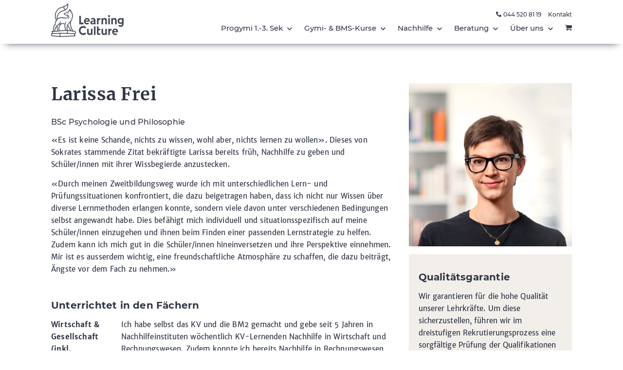

--- FILE ---
content_type: text/html
request_url: https://www.learningculture.ch/ueber-uns/unsere-coaches/larissa-frei
body_size: 7368
content:
<!DOCTYPE html>
<html lang="de" itemscope itemtype="http://schema.org/WebPage">
  <head>
    
      


      





	






















      
      <meta charset="utf-8" />
<meta content='width=device-width, initial-scale=1' name='viewport' />



<meta name="robots" content="index, follow">


<link rel="apple-touch-icon" sizes="180x180" href="/sites/5a2afd8e85a69606dc79e681/theme/images/favicons/apple-touch-icon.png?1765374246?v=WGLYNXgpkx">
<link rel="icon" type="image/png" sizes="32x32" href="/sites/5a2afd8e85a69606dc79e681/theme/images/favicons/favicon-32x32.png?1765374246?v=WGLYNXgpkx">
<link rel="icon" type="image/png" sizes="16x16" href="/sites/5a2afd8e85a69606dc79e681/theme/images/favicons/favicon-16x16.png?1765374246?v=WGLYNXgpkx">
<link rel="manifest" href="/manifest?v=WGLYNXgpkx">
<link rel="mask-icon" href="/sites/5a2afd8e85a69606dc79e681/theme/images/favicons/safari-pinned-tab.svg?1765374246?v=WGLYNXgpkx" color="#323745">
<link rel="shortcut icon" href="/sites/5a2afd8e85a69606dc79e681/theme/images/favicons/favicon.ico?1765374246?v=WGLYNXgpkx">
<meta name="msapplication-TileColor" content="#323745">
<meta name="msapplication-TileImage" content="/sites/5a2afd8e85a69606dc79e681/theme/images/favicons/mstile-144x144.png?1765374246?v=WGLYNXgpkx">
<meta name="theme-color" content="#323745">



   


<meta itemprop="isFamilyFriendly" content="http://schema.org/True" />
<meta itemprop="inLanguage" content="de" />



<meta http-equiv="X-UA-Compatible" content="IE=edge" />


<meta name="application-name" content="LearningCulture Website"
  data-load-inspectlet="false"
  data-load-tawk="false"
  data-load-gtm="true"
  data-load-tiktok="true"
  data-load-meta-pixel="true"
  data-debugging=""
  />

      





      
      <!-- Stylesheets -->
<link href="/sites/5a2afd8e85a69606dc79e681/theme/stylesheets/main.css?1765374246" media="screen" rel="stylesheet" type="text/css" />

      
                <title>Larissa Frei – Nachhilfelehrerin</title>
              
                <meta name="description" content="«Es ist keine Schande, nichts zu wissen, wohl aber, nichts lernen zu wollen». Dieses von Sokrates stammende Zitat bekräftigte Larissa bereits früh, Nachhilfe zu geben und Schüler/innen mit ihrer Wissbegierde anzustecken.">
                <meta name="keywords" content="">
              
      
      
      
      
      
      
      
      
      
      


<link rel="canonical" href="https://www.learningculture.ch/ueber-uns/unsere-coaches/larissa-frei" />

<meta property="og:url" content="https://www.learningculture.ch/ueber-uns/unsere-coaches/larissa-frei" />
<meta property="og:type" content="website" />
<meta property="og:title" content="" />

  <meta property="og:description" content="«Es ist keine Schande, nichts zu wissen, wohl aber, nichts lernen zu wollen». Dieses von Sokrates stammende Zitat bekräftigte Larissa bereits früh, Nachhilfe zu geben und Schüler/innen mit ihrer Wissbegierde anzustecken." />


  <meta property="og:image" content="https://www.learningculture.ch/sites/5a2afd8e85a69606dc79e681/content_entry5a2b177285a69606dc79e69f/6552423c7fc15a000c5d4bbb/files/LarissaFrei.jpg?1731324943" />

<meta property="og:locale" content="de_DE" />
<meta property="fb:app_id" content="296652667396164" />



    
  <link rel="stylesheet" type="text/css" href="/assets/locomotive/wysihtml5_editor-b4f58f3877730b43505cbeda3a6e0ea4cd726201b999e2039660fdb751bcf6f3.css"></head>
  <body id="main">
    <!-- Google Tag Manager (noscript) -->
<noscript><iframe src="https://www.googletagmanager.com/ns.html?id=GTM-WRLB4B"
height="0" width="0" style="display:none;visibility:hidden"></iframe></noscript>
<!-- End Google Tag Manager (noscript) -->

    <section itemscope itemtype="http://schema.org/WPHeader">
      
        

<header id="nav" class="navigation-bar ">
  <div class="header-wrapper">
    <div class="mobile-menu-buttons">
      <img class="menu-burger-icon" src=/sites/5a2afd8e85a69606dc79e681/theme/images/burger.svg?1765374246 alt="Menü öffnen" width="26" height="26" />
      <img class="menu-close-icon" src=/sites/5a2afd8e85a69606dc79e681/theme/images/close.svg?1765374246 alt="Menü schliessen" width="26" height="26" />
    </div>
    <div class="header-logo-container float-left position-relative">
      <img class="header-logo" src=/sites/5a2afd8e85a69606dc79e681/theme/images/fuchs.png?1765374246 alt="" width="52" height="70" />
      <img class="header-logo-text" src=/sites/5a2afd8e85a69606dc79e681/theme/images/learningculture.png?1765374246 alt="" width="184" height="81" />
      <a href="/" class="cover-parent"></a>
    </div>

    <div class="menu" itemscope itemtype="http://schema.org/SiteNavigationElement">
      <div class="menu-inner">
        <div class="language-selection">
          <span class="top-menu-item"><a href="tel:0445208119"><i class="icon-phone"></i>&nbsp;044 520 81 19</a></span>
          <span class="top-menu-item hidden-md-up">|</span>
          <span class="top-menu-item"><a href="/kontakt">Kontakt</a></span>
        </div>
        <ul>
          
          




<li class='dd-hover'>
  <a id='privatschule'>
    Progymi<span class="nav-shorten"> 1.-3. Sek</span>
    <span></span>
  </a>
  <ul class=''>
    











<li id="nav-item-sek3">

    <a class="" href="/privatschule" itemprop="url" title="Privatschule"><span class="nav-label">Privatschule</span></a>

</li>























<li id="nav-item-infoabend_privatschule">

    <a class="" href="/privatschule/infoabend" itemprop="url" title="Infoabend"><span class="nav-label">Infoabend</span></a>

</li>












  </ul>
</li>





          
          




<li class='dd-hover'>
  <a id='gymi-bms'>
    <span class="nav-shorten">Gymi- & BMS-</span>Kurse
    <span></span>
  </a>
  <ul class=''>
    











<li id="nav-item-langgymi-pruefung">

    <a class="" href="/kurse/langgymi-pruefung" itemprop="url" title="Langgymi"><span class="nav-label">Langgymi</span></a>

</li>























<li id="nav-item-kurzgymi-pruefung">

    <a class="" href="/kurse/kurzgymi-pruefung" itemprop="url" title="Kurzgymi / HMS"><span class="nav-label">Kurzgymi / HMS</span></a>

</li>























<li id="nav-item-gymi-probezeit">

    <a class="" href="/kurse/gymi-probezeit" itemprop="url" title="Gymi Probezeit"><span class="nav-label">Gymi Probezeit</span></a>

</li>























<li id="nav-item-fms-vorbereitungskurs">

    <a class="" href="/kurse/fms-vorbereitungskurs" itemprop="url" title="BM1 / FMS"><span class="nav-label">BM1 / FMS</span></a>

</li>























<li id="nav-item-bms-pruefung">

    <a class="" href="/kurse/bms-pruefung" itemprop="url" title="BM2"><span class="nav-label">BM2</span></a>

</li>























<li id="nav-item-ims-vorbereitungskurs">

    <a class="" href="/kurse/ims-vorbereitungskurs" itemprop="url" title="IMS"><span class="nav-label">IMS</span></a>

</li>












  </ul>
</li>





          

          
          




<li class='dd-hover'>
  <a id='tuition'>
    Nachhilfe
    <span></span>
  </a>
  <ul class=''>
    











<li id="nav-item-nachhilfe">

    <a class="" href="/nachhilfe" itemprop="url" title="Nachhilfe"><span class="nav-label">Nachhilfe</span></a>

</li>























<li id="nav-item-anfrage">

    <a class="" href="/nachhilfe/anfrage" itemprop="url" title="Anfrage stellen"><span class="nav-label">Anfrage stellen</span></a>

</li>












  </ul>
</li>





          
          
          
          
          




<li class='dd-hover'>
  <a id='consulting'>
    Beratung
    <span></span>
  </a>
  <ul class=''>
    











<li id="nav-item-lernberatung">

    <a class="" href="/lernberatung" itemprop="url" title="Lernberatung"><span class="nav-label">Lernberatung</span></a>

</li>























<li id="nav-item-school-psychology">

    <a class="" href="/schulberatung" itemprop="url" title="Schulberatung"><span class="nav-label">Schulberatung</span></a>

</li>












  </ul>
</li>





          
          




<li class='dd-hover'>
  <a id='about-us'>
    Über uns
    <span></span>
  </a>
  <ul class=''>
    











<li id="nav-item-ueber-uns">

    <a class="" href="/ueber-uns" itemprop="url" title="Über uns"><span class="nav-label">Über uns</span></a>

</li>























<li id="nav-item-our-coaches">

    <a class="" href="/ueber-uns/unsere-coaches" itemprop="url" title="Lehrpersonen"><span class="nav-label">Lehrpersonen</span></a>

</li>























<li id="nav-item-culture">

    <a class="" href="/ueber-uns/leitbild" itemprop="url" title="Leitbild"><span class="nav-label">Leitbild</span></a>

</li>























<li id="nav-item-blog">

    <a class="" href="/blog" itemprop="url" title="Blog"><span class="nav-label">Blog</span></a>

</li>























<li id="nav-item-jobs">

    <a class="" href="/jobs" itemprop="url" title="Jobs"><span class="nav-label">Jobs</span></a>

</li>























<li id="nav-item-kontakt">

    <a class="" href="/kontakt" itemprop="url" title="Kontakt"><span class="nav-label">Kontakt</span></a>

</li>












  </ul>
</li>





          











<li id="nav-item-checkout">

    <a class="" href="/checkout" itemprop="url" title="Warenkorb"><i class="icon-shopping-cart"></i><span class="nav-label hide-on-desktop">&nbsp;Warenkorb</span></a>

</li>












        </ul>
      </div>
    </div>
  </div>
</header>

      
    </section>
    <div class="main-wrapper">
      
  
  


      
        
        


      
      

<div class="page-sidebar-right">
  <section class="main-content">
    <article class="page">
        <header>
          <h1>Larissa Frei</h1>
          <p class="subtitle">BSc Psychologie und Philosophie</p>
        </header>
        <img class="img-responsive padding-bottom-sm hidden-lg-up" src="/sites/5a2afd8e85a69606dc79e681/content_entry5a2b177285a69606dc79e69f/6552423c7fc15a000c5d4bbb/files/LarissaFrei.jpg?1731324943" alt="Nachhilfelehrerin Larissa Frei
" width="340" height="365" />
        <p>«Es ist keine Schande, nichts zu wissen, wohl aber, nichts lernen zu wollen». Dieses von Sokrates stammende Zitat bekräftigte Larissa bereits früh, Nachhilfe zu geben und Schüler/innen mit ihrer Wissbegierde anzustecken.</p>
      <div class='article-body article-body-margin-fix article-body-color-correction'>
        «Durch meinen Zweitbildungsweg wurde ich mit unterschiedlichen Lern- und Prüfungssituationen konfrontiert, die dazu beigetragen haben, dass ich nicht nur Wissen über diverse Lernmethoden erlangen konnte, sondern viele davon unter verschiedenen Bedingungen selbst angewandt habe. Dies befähigt mich individuell und situationsspezifisch auf meine Schüler/innen einzugehen und ihnen beim Finden einer passenden Lernstrategie zu helfen. Zudem kann ich mich gut in die Schüler/innen hineinversetzen und ihre Perspektive einnehmen. Mir ist es ausserdem wichtig, eine freundschaftliche Atmosphäre zu schaffen, die dazu beiträgt, Ängste vor dem Fach zu nehmen.»
      </div>
      
      
        <div class="margin-top-lg">
          <h3>Unterrichtet in den F&auml;chern</h3>
          <div class='div-table'>
            
              <div class="div-table-row">
                <div class="div-table-col width-20 full-width-sm-down">
                  <strong>Wirtschaft & Gesellschaft (inkl. Rechnungs-<p>wesen)</strong>
                </div>
                <div class="div-table-col width-80 full-width-sm-down">Ich habe selbst das KV und die BM2 gemacht und gebe seit 5 Jahren in Nachhilfeinstituten wöchentlich KV-Lernenden Nachhilfe in Wirtschaft und Rechnungswesen. Zudem konnte ich bereits Nachhilfe in Rechnungswesen auf der Stufe der höheren Fachschule erteilen. Ich unterrichte Wirtschaft von der Berufslehre bis ins Gymnasium und Rechnungswesen bis zur höheren Fachschule.</div>
              </div>
            
              <div class="div-table-row">
                <div class="div-table-col width-20 full-width-sm-down">
                  <strong>Deutsch & Mathematik</strong>
                </div>
                <div class="div-table-col width-80 full-width-sm-down">Ich liebe die deutsche Sprache und vor allem die Literatur hat es mir sehr angetan. Glücklicherweise gehören verbale Fähigkeiten zu meinen Stärken. Um sich eloquent auszudrücken, sind Grammatik sowie Rechtschreibung unverzichtbar. Ich unterrichte Deutsch von der Primarstufe bis zum Gymnasium. Mathematik und mich verbindet eine sogenannte «Hassliebe»; es war jenes Fach, dass mir in jeder Stufe anfangs Angst machte. Diese konnte ich jedoch immer überwinden. Danach bereitete Mathematik mir sogar Freude und ich erzielte sehr gute Leistungen. Gerne würde ich anderen Schüler/innen die Angst vor Mathe nehmen und im besten Fall meine Freude daran weitergeben. Ich unterrichte Mathematik bis zur frühen Gymnasialstufe. </div>
              </div>
            
              <div class="div-table-row">
                <div class="div-table-col width-20 full-width-sm-down">
                  <strong>Naturwissen-<p>schaften</strong>
                </div>
                <div class="div-table-col width-80 full-width-sm-down">In den Naturwissenschaften fasziniert mich am meisten Chemie, denn für mich hat dieses Fach was Magisches an sich. Es grenzt beinahe an Zauberei, dass man Stoffe mischen kann und dadurch etwas Neues entstehen lässt. Lebewesen und deren Körper erstaunen mich mit ihrer Komplexität immer wieder aufs Neue, weshalb Biologie für mich ein spannendes Fach ist. Ich unterrichte Chemie und Biologie von der Primar- bis zur frühen Gymnasialstufe.</div>
              </div>
            
              <div class="div-table-row">
                <div class="div-table-col width-20 full-width-sm-down">
                  <strong>Englisch & Französisch</strong>
                </div>
                <div class="div-table-col width-80 full-width-sm-down">Englisch ist unsere Weltsprache; Französisch gehört zu den schönsten Sprachen der Welt und ist auch eine unserer Landessprachen. Ich unterrichte Englisch von der Primar- bis zur frühen Gymnasialstufe und Französisch von der Primarstufe bis zur Sek 1.</div>
              </div>
            
              <div class="div-table-row">
                <div class="div-table-col width-20 full-width-sm-down">
                  <strong>Geografie & Geschichte</strong>
                </div>
                <div class="div-table-col width-80 full-width-sm-down">In der Passerelle haben es mir Geografie und Geschichte besonders angetan. Fast mühelos habe ich diese Fächer erlernt und war so in der Lage, Geisteswissenschaften mit Bestnoten abzuschliessen. Ich unterrichte Geografie und Geschichte von der Primar- bis zur Gymnasialstufe.</div>
              </div>
            
          </div>
        </div>
      
      
      
        <h3>Lehr- und Arbeitserfahrungen</h3>
        <div class="div-table">
          
            <div class="div-table-row">
              <div class="div-table-col width-20 full-width-sm-down">
                <strong>2019-2023</strong>
              </div>
              <div class="div-table-col width-80 full-width-sm-down">Mentorin für Psychologiestudierende während meines Studiums</div>
            </div>
          
            <div class="div-table-row">
              <div class="div-table-col width-20 full-width-sm-down">
                <strong>Seit 2021</strong>
              </div>
              <div class="div-table-col width-80 full-width-sm-down">Lerncoaching in einem Nachhilfeinstitut für Schüler/innen aus verschiedenen Lehrgängen. Strukturierung, Zeitpläne, Lerntipps (vor allem bezüglich ADHS) etc.</div>
            </div>
          
            <div class="div-table-row">
              <div class="div-table-col width-20 full-width-sm-down">
                <strong>seit 2018</strong>
              </div>
              <div class="div-table-col width-80 full-width-sm-down">Privat- und Gruppennachhilfe sowie Kursunterricht (auch QV-Vorbereitung) in einem Nachhilfeinstitut, Spezialisierung auf KV-Lernende</div>
            </div>
          
            <div class="div-table-row">
              <div class="div-table-col width-20 full-width-sm-down">
                <strong>Seit 2013</strong>
              </div>
              <div class="div-table-col width-80 full-width-sm-down">Diverse Privatnachhilfe in Deutsch, Mathematik sowie Wirtschaft und Rechnungswesen während meiner KV-Lehre</div>
            </div>
          
        </div>
      
      
      
        <h3>Ausbildung</h3>
        <div class="div-table">
          
            <div class="div-table-row">
              <div class="div-table-col width-20 full-width-sm-down">
                <strong>2019-2023</strong>
              </div>
              <div class="div-table-col width-80 full-width-sm-down">BSc Psychologie & Philosophie</div>
            </div>
          
            <div class="div-table-row">
              <div class="div-table-col width-20 full-width-sm-down">
                <strong>2018-2019</strong>
              </div>
              <div class="div-table-col width-80 full-width-sm-down">Passerelle</div>
            </div>
          
            <div class="div-table-row">
              <div class="div-table-col width-20 full-width-sm-down">
                <strong>2012-2016</strong>
              </div>
              <div class="div-table-col width-80 full-width-sm-down">KV-Lehre und anschliessend die wirtschaftliche Berufsmaturität</div>
            </div>
          
        </div>
      
      
        
      
      
      
        <div class="margin-top-lg">
          <header>
            <h2>Interview</h2>
            <p class="subtitle">mit Larissa Frei</p>
          </header>
          
            <h3>Was fasziniert dich besonders an deinem Spezialgebiet?</h3>
            <p>Wirtschaft & Gesellschaft ist ein sehr vielfältiges Fach: Man lernt einerseits alltägliche Grundlagen des Rechts, erlangt aber auch ein einfaches Wissen über wiederkehrende volkswirtschaftliche Zusammenhänge und beschäftigt sich in gewisser Weise auch mit Zahlen beim Erlernen von buchhalterischem Grundwissen. Kurzum: Man entwickelt in diesem Fach ein Verständnis für das alltägliche Leben. </p>
          
            <h3>Wie gestaltest du deine Freizeit?</h3>
            <p>Ich bin ein Bücherwurm und verehre die grossen Autoren von der frühen bis zur neueren Zeit: von Goethe und Schiller über Hesse und Dürrenmatt bis hin zu Frisch. Zudem treibe ich mehrmals in der Woche Sport, um körperlich in Schwung zu bleiben. Da ich eine kleine Tochter habe, bleibt für weitere Hobbies nicht mehr so viel Zeit wie früher. Alternativ gehen wir regelmässig ins Babyturnen und -schwimmen, in verschiedene Krabbelgruppen und treffen wöchentlich Freunde.</p>
          
            <h3>Was zeichnet in deinen Augen eine gute Lehrperson aus?</h3>
            <p>Eine gute Lehrperson sollte in der Lage sein, mit Freude und Motivation ihr Wissen weiterzugeben. Ebenso sind Geduld und Verständnis sehr wichtige Voraussetzungen. Die Lehrperson sollte auch auf (Lern)Schwierigkeiten eingehen und mit den Schüler/innen eine passende Strategie erarbeiten können, um die allfällige Schwächen zu minimieren und im Umgang mit diesen zu helfen.</p>
          
            <h3>Was möchtest du deinen Schülerinnen und Schülern durch deinen Unterricht mit auf den Weg geben?</h3>
            <p>Ich möchte meinen Schüler/innen mitgeben, das Lernen nicht etwas Belastendes und Mühseliges sein muss. Es kann durchaus Spass machen, sich neues Wissen anzueignen. Mein Unterricht soll zudem zu einem gestärkten Selbstvertrauen in die eigenen Fähigkeiten beitragen und den Schüler/innen Lern- oder Prüfungsängste nehmen. </p>
          
            <h3>Was erwartest du von deinen Schülerinnen und Schülern?</h3>
            <p>Ich erwarte von meinen Schüler/innen Teamarbeit, da ich das Angehen von "Verständnisproblemen" oder "Lernschwierigkeiten" als gemeinsame Herausforderung ansehe. Mir ist ausserdem wichtig, dass die Lernenden mir mitteilen, wenn sie etwas nicht verstanden haben. Zu diesem Zwecke möchte ich auch eine freundschaftliche Atmosphäre schaffen, um so individuell auf Schüler/innen eingehen zu können. </p>
          
        </div>
      
    </article>
  </section>
    
      <aside class="sidebar" id='add-info' itemscope itemtype="http://schema.org/WPSideBar">
        <div class="extended-sidebar hidden-lg-down">

  <div class="align-center img-holder">
    <img class="img-responsive" src="/sites/5a2afd8e85a69606dc79e681/content_entry5a2b177285a69606dc79e69f/6552423c7fc15a000c5d4bbb/files/LarissaFrei.jpg?1731324943" alt="Nachhilfelehrerin Larissa Frei
" width="335" height="335" >
  </div>

</div>



        



<div class="extended-sidebar">

  <div class="content">

      <div class="margin-bottom-xs">
        <h3 itemprop="name">Qualitätsgarantie</h3>
      </div>

      <div class="collection-text"><p>Wir garantieren für die hohe Qualität unserer Lehrkräfte. Um diese sicherzustellen, führen wir im dreistufigen Rekrutierungsprozess eine sorgfältige Prüfung der Qualifikationen durch, auf fachlicher, pädagogischer und auch persönlicher Ebene. Auch nach der Einstellung treffen sich unsere Lehrpersonen regelmässig zur Supervision mit der pädagogischen Leitung und nehmen an Aus- und Weiterbildungskursen teil.</p>
</div>

      <div class="align-center img-holder margin-top-sm">
        <img class="img-responsive resize-img-all-sm" src="/sites/5a2afd8e85a69606dc79e681/theme/images/quality_guarantee_emblem-min.png?1765374246" alt="LearningCulture Qualitätsgarantie Siegel" width="220" height="218" />
      </div>

  </div>
</div>

      </aside>
    
</div>
  
    </div>
    
      <!-- Logo section -->
<section class="align-center">
  <div class="margin-box-md margin-top-xl margin-bottom-lg">
    <img class="icon-100" src=/sites/5a2afd8e85a69606dc79e681/theme/images/fuchs.png?1765374246 alt="" width="74" height="100" />
  </div>
</section>

<footer class="collection-wrapper">
  <div class="margin-vertical-sm">

    <hr class="horizontal margin-bottom-sm" />

    <div class="flexbox-row">

      <div class="cell block" itemprop="about" itemscope itemtype="http://schema.org/EducationalOrganization" id="about-organization" itemid="#about-organization">
        <h4 class="margin-bottom-xs">Kontakt</h4>
        <div class="miginal-text">
          <p itemprop="name">
            LearningCulture
          </p>
          <div itemprop="address" itemscope itemtype="http://schema.org/PostalAddress">
            <p itemprop="streetAddress">
              Theaterstrasse 4
            </p>
            <p>
              <span itemprop="postalCode" style="display: inline">8001</span> <span itemprop="addressLocality" style="display: inline">Zürich</span>
            </p>
            <meta itemprop="addressCountry" content="Schweiz" />
          </div>
          <p class="margin-top-xs"><a class="sb" href="tel:0445208119">044 520 81 19</a></p>
          <meta itemprop="telephone" content="044 520 81 19" />
          <p class="miginal-text margin-top-xs"><a class="sb" href="mailto:kontakt@learningculture.ch">kontakt@learningculture.ch</a></p>
          <meta itemprop="email" content="kontakt@learningculture.ch" />
          <span itemprop="logo" itemscope itemtype="http://schema.org/ImageObject">
            <link itemprop="url" href="https://www.learningculture.ch/sites/5a2afd8e85a69606dc79e681/theme/images/logo-big-min.png?1765374246" />
          </span>
        </div>
      </div>

      <div class="cell block hidden-sm-down">
        <h4 class="margin-bottom-xs">Regionen</h4>
        <div class="miginal-text">
          <p itemscope itemtype="https://schema.org/Service"><a href="/nachhilfe/zurich-winterthur" itemprop="areaServed">Zürich</a><br />
          
        </div>
      </div>

      <div class="cell block hidden-sm-down">
        <h4 class="margin-bottom-xs">Kursangebot</h4>
        <div class="miginal-text">
          
          
          
          
          
          
          <p itemscope itemtype="https://schema.org/Service"><a href="/kurse/langgymi-pruefung" itemprop="name">Langgymi-Kurse</a></p>
          <p itemscope itemtype="https://schema.org/Service"><a href="/kurse/kurzgymi-pruefung" itemprop="name">Kurzgymi- / HMS-Kurse</a></p>
          <p itemscope itemtype="https://schema.org/Service"><a href="/kurse/gymi-probezeit" itemprop="name">Gymi Probezeit-Kurse</a></p>
          <p itemscope itemtype="https://schema.org/Service"><a href="/kurse/fms-vorbereitungskurs" itemprop="name">BM1- / FMS-Kurse</a></p>
          <p itemscope itemtype="https://schema.org/Service"><a href="/kurse/bms-pruefung" itemprop="name">BM2-Kurse</a></p>
          <p itemscope itemtype="https://schema.org/Service"><a href="/kurse/ims-vorbereitungskurs" itemprop="name">IMS-Kurse</a></p>
          <p itemscope itemtype="https://schema.org/Service"><a href="/programmieren" itemprop="name">Programmierkurse</a></p>
        </div>
      </div>

      <div class="cell block hidden-sm-down">
        <h4 class="margin-bottom-xs">Wissenswertes</h4>
        <div class="miginal-text miginal-multirow">
          
          
          
          <p><a href="/blog/gymivorbereitung" itemprop="url"><span>Gymi-Vorbereitung</span></a></p>
          <p><a href="/blog/bmsvorbereitung" itemprop="url"><span>BMS-Vorbereitung</span></a></p>
        </div>
      </div>

    </div>
    <div class="flexbox-row">

      <div class="cell block">
        <h4 class="margin-bottom-xs">Unternehmen</h4>
        <div class="miginal-text">
          <p><a href="/jobs" rel="nofollow">Jobs</a></p>
          <p><a href="/impressum" rel="nofollow">Impressum</a></p>
          <p><a href="/agb" rel="nofollow">AGB</a></p>
          <p><a href="/datenschutz" rel="nofollow">Datenschutz</a></p>
          <p itemscope itemtype="https://schema.org/Blog" rel="nofollow"><a href="/blog" itemprop="url">Blog</a></p>
          <p><a href="/ueber-uns/preise">Preise</a></p>
          <p><a href="/kontakt" rel="nofollow">Kontakt</a></p>
        </div>
      </div>

      <div class="cell block hidden-sm-down">
        <h4 class="margin-bottom-xs">Fächer</h4>
        <div class="miginal-text">
          <p><a href="/nachhilfe/mathematik">Mathematik</a></p>
          <p><a href="/nachhilfe/deutsch">Deutsch</a></p>
          <p><a href="/nachhilfe/franzoesisch">Französisch</a></p>
          <p><a href="/nachhilfe/englisch">Englisch</a></p>
          <p><a href="/nachhilfe/latein">Latein</a></p>
          <p><a href="/nachhilfe/rechnungswesen">Rechnungswesen</a></p>
        </div>
      </div>

      <div class="cell block">
        <h4 class="margin-bottom-xs">Social Media</h4>
        <div class="miginal-text">
          <p>
            <a href="https://www.facebook.com/LearningCultureCH" target="_blank" class="social-media-link"><i class="icon-facebook"></i></a>
            <a href="https://www.instagram.com/progymilearningculture/" target="_blank" class="social-media-link"><i class="icon-instagram"></i></a>
            <a href="https://www.linkedin.com/company/learningculture/" target="_blank" class="social-media-link"><i class="icon-linkedin"></i></a>
        </div>
      </div>

      <div class="cell block">
        <script src="https://apps.elfsight.com/p/platform.js" async defer></script>
        <div class="elfsight-app-a611eb1e-2294-460c-be77-510b8bb8d97c"></div>
      </div>

    </div>

    <hr class="margin-bottom-xs horizontal-double" />
    <p class="miginal-text bold">© 2013 - <span itemprop="copyrightYear">2026</span> LearningCulture</p>
  </div>
</footer>

    
    <div class="notification-container">
  
</div>
<div id="notification-screen-overlay"></div>


    


    <script src="/sites/5a2afd8e85a69606dc79e681/theme/javascripts/bundle.js?1765374246" type="text/javascript" ></script>
    <script src="//instant.page/5.1.0" type="module" integrity="sha384-by67kQnR+pyfy8yWP4kPO12fHKRLHZPfEsiSXR8u2IKcTdxD805MGUXBzVPnkLHw"></script>
    
  

  </body>
</html>

--- FILE ---
content_type: text/css
request_url: https://www.learningculture.ch/sites/5a2afd8e85a69606dc79e681/theme/stylesheets/main.css?1765374246
body_size: 13548
content:
.margin-box-xxs{margin:5px}.margin-box-xs{margin:15px}.margin-box-sm{margin:25px}.margin-box-md{margin:35px}.margin-box-lg{margin:50px}.margin-box-xl{margin:80px}.margin-box-xxl{margin:90px}.margin-top-xs{margin-top:15px}.margin-top-sm{margin-top:25px}.margin-top-md{margin-top:35px}.margin-top-lg{margin-top:50px}.margin-top-xl,.page-simple,.page-wide,.page-sidebar-right{margin-top:80px}.margin-top-xxl{margin-top:90px}.margin-bottom-xxs{margin-bottom:5px}.margin-bottom-xs{margin-bottom:15px}.margin-bottom-sm,.subheading{margin-bottom:25px}.margin-bottom-md,.subtitle{margin-bottom:35px}.margin-bottom-lg{margin-bottom:50px}.margin-bottom-xl{margin-bottom:80px}.margin-bottom-xxl{margin-bottom:90px}.margin-left-xxs{margin-left:5px}.margin-left-xs{margin-left:15px}.margin-left-sm{margin-left:25px}.margin-left-md{margin-left:35px}.margin-left-lg{margin-left:50px}.margin-left-xl{margin-left:80px}.margin-left-xxl{margin-left:90px}.margin-right-xxs{margin-right:5px}.margin-right-xs{margin-right:15px}.margin-right-sm{margin-right:25px}.margin-right-md{margin-right:35px}.margin-right-lg{margin-right:50px}.margin-right-xl{margin-right:80px}.margin-right-xxl{margin-right:90px}.margin-vertical-xxs{margin-top:5px;margin-bottom:5px}.margin-vertical-xs{margin-top:15px;margin-bottom:15px}.margin-vertical-sm{margin-top:25px;margin-bottom:25px}.margin-vertical-md{margin-top:35px;margin-bottom:35px}.margin-vertical-lg{margin-top:50px;margin-bottom:50px}.margin-horizontal-sm{margin-left:25px;margin-right:25px}.margin-negative-wide-element{margin-left:-60px;margin-right:-60px}.padding-vertical-xxs{padding-top:5px;padding-bottom:5px}.padding-vertical-xs{padding-top:15px;padding-bottom:15px}.padding-vertical-sm{padding-top:25px;padding-bottom:25px}.padding-vertical-md{padding-top:35px;padding-bottom:35px}.padding-vertical-lg{padding-top:50px;padding-bottom:50px}.padding-vertical-xl{padding-top:80px;padding-bottom:80px}.padding-vertical-xxl{padding-top:90px;padding-bottom:90px}.padding-horizontal-xxs{padding-left:5px;padding-right:5px}.padding-horizontal-xs{padding-left:15px;padding-right:15px}.padding-horizontal-sm{padding-left:25px;padding-right:25px}.padding-horizontal-md{padding-left:35px;padding-right:35px}.padding-horizontal-lg{padding-left:50px;padding-right:50px}.padding-horizontal-xl{padding-left:80px;padding-right:80px}.padding-horizontal-xxl{padding-left:90px;padding-right:90px}.padding-box-xxs{padding:5px}.padding-box-xs{padding:15px}.padding-box-sm{padding:25px}.padding-box-md{padding:35px}.padding-box-lg{padding:50px}.padding-box-xl{padding:80px}.padding-box-xxl{padding:90px}.padding-box-wide-element{padding:25px 60px 25px 60px}.padding-top-xxs{padding-top:5px}.padding-top-xs{padding-top:15px}.padding-top-sm{padding-top:25px}.padding-top-md{padding-top:35px}.padding-top-lg{padding-top:50px}.padding-top-xl{padding-top:80px}.padding-top-xxl{padding-top:90px}.padding-bottom-xxs{padding-bottom:5px}.padding-bottom-xs{padding-bottom:15px}.padding-bottom-sm{padding-bottom:25px}.padding-bottom-md{padding-bottom:35px}.padding-bottom-lg{padding-bottom:50px}.padding-bottom-xl{padding-bottom:80px}.padding-bottom-xxl{padding-bottom:90px}.padding-left-xxs{padding-left:5px}.padding-left-xs{padding-left:15px}.padding-left-sm{padding-left:25px}.padding-left-md{padding-left:35px}.padding-left-lg{padding-left:50px}.padding-left-xl{padding-left:80px}.padding-left-xxl{padding-left:90px}.padding-right-xxs{padding-right:5px}.padding-right-xs{padding-right:15px}.padding-right-sm{padding-right:25px}.padding-right-md{padding-right:35px}.padding-right-lg{padding-right:50px}.padding-right-xl{padding-right:80px}.padding-right-xxl{padding-right:90px}.margin-negative-box-xxs{margin:-5px}.margin-negative-box-xs{margin:-15px}.margin-negative-box-sm{margin:-25px}.margin-negative-box-md{margin:-35px}.margin-negative-box-lg{margin:-50px}.margin-negative-box-xl{margin:-80px}.margin-negative-box-xxl{margin:-90px}.margin-negative-horizontal-xxs{margin-left:-5px;margin-right:-5px}.margin-negative-horizontal-xs{margin-left:-15px;margin-right:-15px}.margin-negative-horizontal-sm{margin-left:-25px;margin-right:-25px}.margin-negative-horizontal-md{margin-left:-35px;margin-right:-35px}.margin-negative-horizontal-lg{margin-left:-50px;margin-right:-50px}.margin-negative-horizontal-xl{margin-left:-80px;margin-right:-80px}.margin-negative-horizontal-xxl{margin-left:-90px;margin-right:-90px}.margin-topdown-xxs,.subheading{margin-top:-5px}.margin-topdown-xs,.subtitle{margin-top:-15px}.margin-topdown-sm{margin-top:-25px}.margin-topdown-md{margin-top:-35px}.margin-topdown-lg{margin-top:-50px}.margin-topdown-xl{margin-top:-80px}.margin-topdown-xxl{margin-top:-90px}.margin-bottomup-xxs{margin-bottom:-5px}.margin-bottomup-xs{margin-bottom:-15px}.margin-bottomup-sm{margin-bottom:-25px}.margin-bottomup-md{margin-bottom:-35px}.margin-bottomup-lg{margin-bottom:-50px}.margin-bottomup-xl{margin-bottom:-80px}.margin-bottomup-xxl{margin-bottom:-90px}@media (max-width: 991px){.margin-top-xs-mobile{margin-top:15px}.margin-top-sm-mobile{margin-top:25px}.margin-top-md-mobile,.page-simple,.page-wide,.page-sidebar-right{margin-top:35px}.margin-top-lg-mobile,.page-sidebar-right .sidebar{margin-top:50px}.margin-top-xl-mobile{margin-top:80px}.margin-top-xxl-mobile{margin-top:90px}.margin-bottom-xxs-mobile{margin-bottom:5px}.margin-bottom-xs-mobile{margin-bottom:15px}.margin-bottom-sm-mobile{margin-bottom:25px}.margin-bottom-md-mobile{margin-bottom:35px}.margin-bottom-lg-mobile{margin-bottom:50px}.margin-bottom-xl-mobile{margin-bottom:80px}.margin-bottom-xxl-mobile{margin-bottom:90px}.margin-left-xxs-mobile{margin-left:5px}.margin-left-xs-mobile{margin-left:15px}.margin-left-sm-mobile{margin-left:25px}.margin-left-md-mobile{margin-left:35px}.margin-left-lg-mobile{margin-left:50px}.margin-left-xl-mobile{margin-left:80px}.margin-left-xxl-mobile{margin-left:90px}.margin-right-xxs-mobile{margin-right:5px}.margin-right-xs-mobile{margin-right:15px}.margin-right-sm-mobile{margin-right:25px}.margin-right-md-mobile{margin-right:35px}.margin-right-lg-mobile{margin-right:50px}.margin-right-xl-mobile{margin-right:80px}.margin-right-xxl-mobile{margin-right:90px}}@media (max-width: 420px){.margin-top-xs-mobile_xs{margin-top:15px}.margin-top-sm-mobile_xs{margin-top:25px}.margin-top-md-mobile_xs{margin-top:35px}.margin-top-lg-mobile_xs{margin-top:50px}.margin-top-xl-mobile_xs{margin-top:80px}.margin-top-xxl-mobile_xs{margin-top:90px}.margin-bottom-xxs-mobile_xs{margin-bottom:5px}.margin-bottom-xs-mobile_xs{margin-bottom:15px}.margin-bottom-sm-mobile_xs{margin-bottom:25px}.margin-bottom-md-mobile_xs{margin-bottom:35px}.margin-bottom-lg-mobile_xs{margin-bottom:50px}.margin-bottom-xl-mobile_xs{margin-bottom:80px}.margin-bottom-xxl-mobile_xs{margin-bottom:90px}.margin-left-xxs-mobile_xs{margin-left:5px}.margin-left-xs-mobile_xs{margin-left:15px}.margin-left-sm-mobile_xs{margin-left:25px}.margin-left-md-mobile_xs{margin-left:35px}.margin-left-lg-mobile_xs{margin-left:50px}.margin-left-xl-mobile_xs{margin-left:80px}.margin-left-xxl-mobile_xs{margin-left:90px}.margin-right-xxs-mobile_xs{margin-right:5px}.margin-right-xs-mobile_xs{margin-right:15px}.margin-right-sm-mobile_xs{margin-right:25px}.margin-right-md-mobile_xs{margin-right:35px}.margin-right-lg-mobile_xs{margin-right:50px}.margin-right-xl-mobile_xs{margin-right:80px}.margin-right-xxl-mobile_xs{margin-right:90px}}.margin-bottom-flex-cols,.columns-container .col:not(:last-child){margin-bottom:15px}@media (min-width: 768px){.margin-bottom-flex-cols,.columns-container .col:not(:last-child){margin-bottom:0}}@media (max-width: 543px){.margin-negative-wide-element{margin-left:-20px;margin-right:-20px}.padding-box-wide-element{padding:20px}}@font-face{font-family:'Montserrat';font-style:normal;font-weight:500;font-display:swap;src:url("../fonts/montserrat-v12-latin-500.woff2") format("woff2"),url("../fonts/montserrat-v12-latin-500.woff") format("woff")}@font-face{font-family:'Montserrat';font-style:normal;font-weight:700;font-display:swap;src:url("../fonts/montserrat-v12-latin-700.woff2") format("woff2"),url("../fonts/montserrat-v12-latin-700.woff") format("woff")}@font-face{font-family:'Merriweather';font-style:normal;font-weight:400;font-display:swap;src:url("../fonts/merriweather-v19-latin-regular.woff2") format("woff2"),url("../fonts/merriweather-v19-latin-regular.woff") format("woff")}@font-face{font-family:'Merriweather';font-style:normal;font-weight:700;font-display:swap;src:url("../fonts/merriweather-v19-latin-700.woff2") format("woff2"),url("../fonts/merriweather-v19-latin-700.woff") format("woff")}@font-face{font-family:'Merriweather Sans';font-style:normal;font-weight:400;font-display:swap;src:url("../fonts/merriweather-sans-v9-latin-regular.woff2") format("woff2"),url("../fonts/merriweather-sans-v9-latin-regular.woff") format("woff")}@font-face{font-family:'Merriweather Sans';font-style:normal;font-weight:700;font-display:swap;src:url("../fonts/merriweather-sans-v9-latin-700.woff2") format("woff2"),url("../fonts/merriweather-sans-v9-latin-700.woff") format("woff")}@font-face{font-family:'icomoon';src:url("../fonts/icomoon/icomoon.eot?30mnaa");src:url("../fonts/icomoon/icomoon.eot?ifhj1d#iefix") format("embedded-opentype"),url("../fonts/icomoon/icomoon.ttf?ifhj1d") format("truetype"),url("../fonts/icomoon/icomoon.woff?ifhj1d") format("woff"),url("../fonts/icomoon/icomoon.svg?ifhj1d#icomoon") format("svg");font-weight:normal;font-style:normal;font-display:block}[class^="icon-"],[class*=" icon-"]{font-family:'icomoon' !important;speak:never;font-style:normal;font-weight:normal;font-variant:normal;text-transform:none;line-height:1;-webkit-font-smoothing:antialiased;-moz-osx-font-smoothing:grayscale}.icon-instagram:before{content:"\e907"}.icon-linkedin:before{content:"\e905"}.icon-facebook:before{content:"\e906"}.icon-shopping-cart:before{content:"\f07a"}.icon-info:before{content:"\e904"}.icon-keyboard_arrow_up:before,.tab-container .tab-list .active.tab-list-item .icon-lc-toggle-tab:before,.tab-container .active.tab-overview-button .icon-lc-toggle-tab:before{content:"\e900"}.icon-keyboard_arrow_right:before{content:"\e901"}.icon-keyboard_arrow_left:before{content:"\e902"}.icon-keyboard_arrow_down:before,.tab-container .tab-list .tab-list-item .icon-lc-toggle-tab:before,.tab-container.closed .tab-list .tab-list-item.active .icon-lc-toggle-tab:before,.tab-container .tab-overview-button .icon-lc-toggle-tab:before{content:"\e903"}.icon-phone:before{content:"\e942"}html{-webkit-font-smoothing:antialiased}/*! normalize.css v6.0.0 | MIT License | github.com/necolas/normalize.css */html{line-height:1.15;-ms-text-size-adjust:100%;-webkit-text-size-adjust:100%}article,aside,footer,header,nav,section{display:block}h1,.page h1{font-size:2em;margin:0.67em 0}figcaption,figure,main{display:block}figure{margin:1em 40px}hr{box-sizing:content-box;height:0;overflow:visible}pre{font-family:monospace, monospace;font-size:1em}a{background-color:transparent;-webkit-text-decoration-skip:objects}abbr[title]{border-bottom:none;text-decoration:underline;-webkit-text-decoration:underline dotted;text-decoration:underline dotted}b,strong{font-weight:inherit}b,strong{font-weight:bolder}code,kbd,samp{font-family:monospace, monospace;font-size:1em}dfn{font-style:italic}mark{background-color:#ff0;color:#000}small{font-size:80%}sub,sup{font-size:75%;line-height:0;position:relative;vertical-align:baseline}sub{bottom:-0.25em}sup{top:-0.5em}audio,video{display:inline-block}audio:not([controls]){display:none;height:0}img{border-style:none}svg:not(:root){overflow:hidden}button,input,optgroup,select,textarea{margin:0}button,input{overflow:visible}button,select{text-transform:none}button,html [type="button"],[type="reset"],[type="submit"]{-webkit-appearance:button}button::-moz-focus-inner,[type="button"]::-moz-focus-inner,[type="reset"]::-moz-focus-inner,[type="submit"]::-moz-focus-inner{border-style:none;padding:0}button:-moz-focusring,[type="button"]:-moz-focusring,[type="reset"]:-moz-focusring,[type="submit"]:-moz-focusring{outline:1px dotted ButtonText}legend{box-sizing:border-box;color:inherit;display:table;max-width:100%;padding:0;white-space:normal}progress{display:inline-block;vertical-align:baseline}textarea{overflow:auto}[type="checkbox"],[type="radio"]{box-sizing:border-box;padding:0}[type="number"]::-webkit-inner-spin-button,[type="number"]::-webkit-outer-spin-button{height:auto}[type="search"]{-webkit-appearance:textfield;outline-offset:-2px}[type="search"]::-webkit-search-cancel-button,[type="search"]::-webkit-search-decoration{-webkit-appearance:none}::-webkit-file-upload-button{-webkit-appearance:button;font:inherit}details,menu{display:block}summary{display:list-item}canvas{display:inline-block}template{display:none}[hidden]{display:none}h1,.page h1{margin:0}*{margin:0}.float-right{float:right}.float-left{float:left}.float-center{margin-left:auto;margin-right:auto}.position-relative{position:relative}.clearfix{clear:both !important;display:block !important;font-size:0 !important;line-height:0 !important;border:none !important;padding:0 !important;margin:0 !important;list-style:none !important}@media (max-width: 543px){.text-wrapper,.text-wrapper-wide,.page-wide,.page-simple{max-width:none;margin-left:20px;margin-right:20px}}@media (min-width: 544px) and (max-width: 767px){.text-wrapper,.text-wrapper-wide,.page-wide,.page-simple{max-width:530px;margin-left:auto;margin-right:auto}}@media (min-width: 768px) and (max-width: 991px){.text-wrapper,.text-wrapper-wide,.page-wide,.page-simple{max-width:590px;margin-left:auto;margin-right:auto}}@media (min-width: 992px) and (max-width: 1199px){.text-wrapper,.text-wrapper-wide,.page-wide,.page-simple{max-width:770px;margin-left:auto;margin-right:auto}}@media (min-width: 1200px){.text-wrapper,.text-wrapper-wide,.page-wide,.page-simple{max-width:770px;margin-left:auto;margin-right:auto}.text-wrapper-wide,.page-wide{max-width:1070px}}.main-wrapper{margin-top:53px;padding-top:1px;overflow:hidden}.content-wrapper{max-width:none;margin-left:auto;margin-right:auto}@media (min-width: 768px){.main-wrapper{margin-top:90px}.content-wrapper{max-width:768px}}@media (min-width: 960px){.content-wrapper{max-width:960px}}@media (min-width: 1200px){.content-wrapper{max-width:1100px}}.collection-wrapper,.header-wrapper{position:relative;box-sizing:border-box;left:50%;right:50%}@media (min-width: 1200px){.collection-wrapper,.header-wrapper{max-width:1070px;margin-left:-535px;margin-right:-535px}}@media (max-width: 1199px){.collection-wrapper,.header-wrapper{max-width:930px;margin-left:-465px;margin-right:-465px}}@media (max-width: 991px){.collection-wrapper,.header-wrapper{max-width:none;width:100vw;margin-left:-50vw;margin-right:-50vw;padding-left:20px;padding-right:20px;overflow-x:hidden}}@media (max-width: 767px){.flexbox-wrapper,.page-sidebar-right{max-width:none;margin-left:20px;margin-right:20px}}@media (min-width: 768px) and (max-width: 991px){.flexbox-wrapper,.page-sidebar-right{max-width:630px;margin-left:auto;margin-right:auto}}@media (min-width: 992px) and (max-width: 1199px){.flexbox-wrapper,.page-sidebar-right{max-width:930px;margin-left:auto;margin-right:auto}}@media (min-width: 1200px){.flexbox-wrapper,.page-sidebar-right{max-width:1070px;margin-left:auto;margin-right:auto}}.header-wrapper{overflow-x:visible;position:relative}.sm-wrapper,.wide-element-sm-wrapper{text-align:left;max-width:500px;margin-left:auto;margin-right:auto}@media (max-width: 767px){.sm-wrapper,.wide-element-sm-wrapper{max-width:none;text-align:center}.wide-element-sm-wrapper{text-align:inherit}}@media (max-width: 543px){.wide-element-sm-wrapper{width:100%;margin-left:-20px;margin-right:-20px}}@media (min-width: 768px){.hide-on-desktop{display:none !important}}@media (max-width: 767px){.hide-on-tablet{display:none !important}}.flexbox-row,.columns-container{display:flex;flex-flow:row wrap}.flexbox-row,.columns-container{box-sizing:border-box}.flexbox-column{display:flex;flex-wrap:wrap;box-sizing:border-box;justify-content:space-between}.flexbox-column::after{content:"";flex:auto}.flex-align-center{align-items:center;justify-content:center}.flex-align-item-top,.page-sidebar-right .sidebar{align-self:flex-start}.flex-row-direction-default{flex-direction:row}.flex-row-direction-reverse{flex-direction:row-reverse}.cell-spacer{flex:0}@media (max-width: 767px){.flexbox-row,.columns-container{flex-flow:column nowrap}}.flexbox-column .col-one-third{box-sizing:border-box;width:100%;padding:10px}@media (min-width: 768px){.flexbox-row .cell,.columns-container .cell,.flexbox-row .col,.columns-container .col,.flexbox-row .cell-one,.columns-container .cell-one{flex:1}.flexbox-row .cell-two,.columns-container .cell-two{flex:2}.flexbox-row .cell-three,.columns-container .cell-three{flex:3}.flexbox-row .cell-four,.columns-container .cell-four{flex:4}.flexbox-row .cell-five,.columns-container .cell-five{flex:5}.flexbox-column .col-one-third{width:33.3%}}.flexbox-row-static{display:flex;flex-flow:row;flex-wrap:wrap}.flexbox-row-static .cell{flex:1}.color-red{color:red !important}.background-light{background:#f2efea}.background-dark{background:#313646}.fill-half-light{background:linear-gradient(to bottom, #f2efea 50%, #fff 50%)}@media (max-width: 992px){.no-background-mobile{background:#fff}}.color-quote{color:#fff !important}.color-primary{color:#313646 !important}.color-secondary{color:#9F8F5C !important}.video-container{position:relative;width:100%;max-width:420px;aspect-ratio:16 / 9;overflow:hidden}.video-container.video-full-width{max-width:none}.video-container iframe{position:absolute;top:0;left:0;width:100%;height:100%}.border-transition,.form input[type=text],.form input[type=date],.form input[type=datetime],.form input[type=number],.form input[type=search],.form input[type=time],.form input[type=url],.form input[type=email],.form input[type=tel],.form input[type=password],.form textarea,.form select{transition:border .3s ease-in-out, color .3s ease-in-out}.box-transition{transition:width .3s ease-in-out, height .3s ease-in-out, margin .3s ease-in-out, padding .3s ease-in-out}.color-transition,.form .unhappy,.form .unhappy label,.form .error-summary.unhappy,.form .error-message,.form #empty-cart-message.unhappy{transition:color .3s ease-in-out}.full-transition,.form [class*="-group"]{transition:border .3s ease-in-out, color .3s ease-in-out, width .3s ease-in-out, height .3s ease-in-out, margin .3s ease-in-out, padding .3s ease-in-out}@font-face{font-family:slick;src:url("fonts/slick.eot?#iefix") format("embedded-opentype"),url("fonts/slick.woff") format("woff"),url("fonts/slick.ttf") format("truetype"),url("fonts/slick.svg#slick") format("svg");font-weight:400;font-style:normal}.coaches-slider,.photo-slider{position:relative;display:block;box-sizing:border-box;-webkit-user-select:none;-moz-user-select:none;-ms-user-select:none;user-select:none;touch-action:pan-y;-webkit-tap-highlight-color:transparent}.slick-list{position:relative;display:block;overflow:hidden;margin:0;padding:0}.slick-list:focus{outline:none}.slick-list.dragging{cursor:pointer;cursor:hand}.slick-slider .slick-track,.slick-slider .slick-list{-webkit-transform:translate3d(0, 0, 0);transform:translate3d(0, 0, 0)}.slick-track{position:relative;top:0;left:0;display:block}.slick-track:before,.slick-track:after{display:table;content:''}.slick-track:after{clear:both}.slick-loading .slick-slide,.slick-loading .slick-track{visibility:hidden}.slick-dots{text-align:center}.slick-dots{list-style:none}.slick-dots li button::before,.slick-next::before,.slick-prev::before{font-family:slick;-webkit-font-smoothing:antialiased;-moz-osx-font-smoothing:grayscale}.slick-loading .slick-list{background:url("ajax-loader.gif") center center no-repeat #fff}.slick-next,.slick-prev{position:absolute;display:block;height:20px;width:20px;line-height:0;font-size:0;cursor:pointer;background:0 0;color:transparent;top:50%;margin-top:-10px;padding:0;border:none;outline:0}.slick-next:focus,.slick-next:hover,.slick-prev:focus,.slick-prev:hover{outline:0;background:0 0;color:transparent}.slick-next:focus::before,.slick-next:hover::before,.slick-prev:focus::before,.slick-prev:hover::before{opacity:1}.slick-next.slick-disabled::before,.slick-prev.slick-disabled::before{opacity:.25}.slide{outline:0}.slide .hire-button{text-decoration:none}.slick-next::before,.slick-prev::before{font-size:20px;line-height:1;color:#fff;opacity:.75}.slick-prev{left:-25px}[dir=rtl] .slick-prev{left:auto;right:-25px}.slick-prev::before{content:'←'}.slick-next::before,[dir=rtl] .slick-prev::before{content:'→'}.slick-next{right:-25px}[dir=rtl] .slick-next{left:-25px;right:auto}[dir=rtl] .slick-next::before{content:'←'}.slick-slider{margin-bottom:30px;-moz-box-sizing:border-box;-webkit-touch-callout:none;-webkit-user-select:none;-moz-user-select:none;-ms-user-select:none;user-select:none;touch-action:pan-y;-webkit-tap-highlight-color:transparent}.slick-dots{position:absolute;bottom:-45px;display:block;padding:0;width:100%}.slick-dots li{position:relative;display:inline-block;height:20px;width:20px;margin:0 5px;padding:0;cursor:pointer}.slick-dots li button{border:none;background:0 0;display:block;height:20px;width:20px;outline:0;line-height:0;font-size:0;color:transparent;padding:5px;cursor:pointer}.slick-dots li button:focus,.slick-dots li button:hover{outline:0}.slick-dots li button:focus::before,.slick-dots li button:hover::before{opacity:1}.slick-dots li button::before{position:absolute;top:0;left:0;content:'•';width:20px;height:20px;font-size:6px;line-height:20px;text-align:center;color:#000;opacity:.25}.slick-list,.slick-slider,.slick-track{position:relative;display:block}.slick-arrow.slick-hidden{display:none}.slick-dots li.slick-active button::before{color:#000;opacity:.75}.slick-list{overflow:hidden;margin:0;padding:0}.slick-list:focus{outline:0}.slick-list.dragging{cursor:pointer}.slick-slider .slick-list,.slick-slider .slick-track{-webkit-transform:translate3d(0, 0, 0);transform:translate3d(0, 0, 0)}.slick-track{left:0;top:0}.slick-track::after,.slick-track::before{content:'';display:table}.slick-track::after{clear:both}.slick-slide{float:left;height:100%;min-height:1px;display:none}[dir=rtl] .slick-slide{float:right}.slick-slide.slick-loading img{display:none}.slick-slide.dragging img{pointer-events:none}.slick-initialized .slick-slide{display:block}.slick-vertical .slick-slide{display:block;height:auto;border:1px solid transparent}.slick-arrow.slick-hidden,a.expand{display:none}.slider-holder{position:relative}.slider .slide{background-size:cover;background-position:center;background-repeat:no-repeat;min-height:150px;padding-bottom:30px}.slide .slide-description{padding-top:110px;position:relative;max-width:450px}.control-holder{display:block;padding:0;font-size:0;text-align:center;margin-top:-70px;margin-left:0;z-index:5;position:relative}.control-holder li{display:inline-block;width:15px;height:15px;background:#fff;border-radius:50%;margin:0 13px;cursor:pointer}.control-holder li.active-slide{background:#29abe2}@media (min-width: 480px){.slider .slide{min-height:250px}}@media (min-width: 768px){.slick-slide{margin:0 10px}.slick-list{margin:0 -10px}.slider .slide{min-height:350px}.control-holder{display:block;list-style:none;padding:0 0 50px;font-size:0;text-align:center;margin-top:-70px;z-index:5;position:relative}}@media (min-width: 1200px){.slider .slide{min-height:450px}.slider-grid-container{width:1100px;margin:0 auto}.slide-description{margin-top:20px}}.slide-static{width:100%;background-repeat:no-repeat;background-size:cover;height:200px}.slide-static .overlay{position:relative;display:none}@media (min-width: 544px){.slide-static{height:300px}}@media (min-width: 768px){.slide-static{height:320px}.slide-static .overlay{display:block;top:70px}.slide-static .description{width:300px}}@media (min-width: 992px){.slide-static{height:415px}.slide-static .overlay{top:115px}.slide-static .description{width:400px}}#notification-screen-overlay{position:fixed;display:none;top:0;bottom:0;left:0;right:0;background-color:rgba(255,255,255,0.7);z-index:9989}.notification-container{font-family:Merriweather Sans, sans-serif;font-weight:400;overflow:hidden;position:fixed;top:50%;-webkit-transform:translateY(-50%);transform:translateY(-50%);width:100%;text-align:center;z-index:9999}.notification-wrapper{position:relative;box-sizing:border-box;padding:40px}.notification-wrapper p{margin-top:15px;font-size:15px;line-height:1.4em}.notification-wrapper ul,.notification-wrapper ol{color:inherit;list-style-type:none}.notification-wrapper p{color:inherit}.notification-default{background-color:#272a34;color:white}.notification-success{background-color:#34cd7d;color:white}.notification-warning{background-color:#ffd74f;color:white}.notification-error{background-color:#c80032;color:white}.notification-title{color:inherit;text-align:center;overflow-x:auto;overflow-y:hidden;-webkit-overflow-scrolling:touch}.notification-description{margin-top:15px}.notification-close{font-family:Merriweather Sans, sans-serif;font-weight:500;position:absolute;top:10px;right:10px;padding:10px 10px}.notification-close:hover{cursor:pointer}.tooltip-wrapper{font-family:Merriweather Sans, sans-serif;font-weight:400;position:absolute;left:-555px;top:13px;-webkit-transform:translateY(-50%);transform:translateY(-50%);padding:25px;width:500px;background-color:rgba(255,255,255,0.95);color:#313646;font-size:15px;text-align:center}.tooltip-wrapper .tooltip-title{margin:0 0 15px 0 !important;color:inherit;text-align:center;overflow-x:auto;overflow-y:hidden;-webkit-overflow-scrolling:touch}.tooltip-wrapper:after{content:'';position:absolute;right:0;top:50%;width:0;height:0;border:8px solid transparent;border-left-color:rgba(255,255,255,0.95);border-right:0;margin-top:-8px;margin-right:-8px}.lds-ellipsis{display:inline-block;position:relative;width:32px;height:20px}.lds-ellipsis div{position:absolute;top:13.5px;width:5.5px;height:5.5px;border-radius:50%;background:#fff;-webkit-animation-timing-function:cubic-bezier(0, 1, 1, 0);animation-timing-function:cubic-bezier(0, 1, 1, 0)}.lds-ellipsis div:nth-child(1){left:3px;-webkit-animation:lds-ellipsis1 0.6s infinite;animation:lds-ellipsis1 0.6s infinite}.lds-ellipsis div:nth-child(2){left:6px;-webkit-animation:lds-ellipsis2 0.6s infinite;animation:lds-ellipsis2 0.6s infinite}.lds-ellipsis div:nth-child(3){left:13px;-webkit-animation:lds-ellipsis2 0.6s infinite;animation:lds-ellipsis2 0.6s infinite}.lds-ellipsis div:nth-child(4){left:22.5px;-webkit-animation:lds-ellipsis3 0.6s infinite;animation:lds-ellipsis3 0.6s infinite}@-webkit-keyframes lds-ellipsis1{0%{-webkit-transform:scale(0);transform:scale(0)}100%{-webkit-transform:scale(1);transform:scale(1)}}@keyframes lds-ellipsis1{0%{-webkit-transform:scale(0);transform:scale(0)}100%{-webkit-transform:scale(1);transform:scale(1)}}@-webkit-keyframes lds-ellipsis3{0%{-webkit-transform:scale(1);transform:scale(1)}100%{-webkit-transform:scale(0);transform:scale(0)}}@keyframes lds-ellipsis3{0%{-webkit-transform:scale(1);transform:scale(1)}100%{-webkit-transform:scale(0);transform:scale(0)}}@-webkit-keyframes lds-ellipsis2{0%{-webkit-transform:translate(0, 0);transform:translate(0, 0)}100%{-webkit-transform:translate(8.5px, 0);transform:translate(8.5px, 0)}}@keyframes lds-ellipsis2{0%{-webkit-transform:translate(0, 0);transform:translate(0, 0)}100%{-webkit-transform:translate(8.5px, 0);transform:translate(8.5px, 0)}}.info-bar{background-color:#f2efea;z-index:9989;padding:15px}.info-bar .content{text-align:center}.info-bar .content .button-icon-circle{cursor:auto}.translate-up-50{-webkit-transform:translateY(-50%);transform:translateY(-50%)}.translate-down-50,.wide-element-align-center-bottom-edge{-webkit-transform:translateY(50%);transform:translateY(50%)}.wide-element-align-center-bottom-edge{bottom:-25px;position:relative}@media (max-width: 543px){.wide-element-align-center-bottom-edge{bottom:-20px}}.locomotive-block-anchor{display:none}.page-sidebar-right{display:grid;grid-template-columns:4.2fr 2fr;-webkit-column-gap:30px;column-gap:30px;align-items:start}.page-sidebar-right .main-content{min-width:0}.extended-sidebar,.simple-sidebar,.contact-sidebar{margin-bottom:20px}.extended-sidebar ul,.simple-sidebar ul,.contact-sidebar ul{padding-left:0}.extended-sidebar ul li,.simple-sidebar ul li,.contact-sidebar ul li{list-style-position:outside;margin:8px 0 0 1em}.extended-sidebar .single-link,.simple-sidebar .single-link,.contact-sidebar .single-link{color:inherit;border-color:inherit}.extended-sidebar .header,.simple-sidebar .content,.contact-sidebar .content,.extended-sidebar .content{padding-top:35px;padding-left:20px;padding-right:20px;padding-bottom:35px;background-color:#f2efea}.extended-sidebar .img-holder{margin-bottom:-4px}.extended-sidebar .header{padding-top:40px;padding-left:20px;padding-right:20px;padding-bottom:20px;margin-bottom:0px}.simple-sidebar .content{margin-bottom:0px;margin-bottom:-4px;margin-top:-4px}@media (max-width: 991px){.page-sidebar-right{grid-template-columns:1fr;-webkit-column-gap:0;column-gap:0}.page-sidebar-right .sidebar{margin-left:0px}.extended-sidebar .header,.simple-sidebar .content,.contact-sidebar .content,.extended-sidebar .content{padding-top:0px;padding-left:0px;padding-right:0px;padding-bottom:35px;margin-bottom:0px;border-left:none;border-right:none;background-color:#fff}.extended-sidebar .img-holder{margin-bottom:35px}}.columns-container{margin-left:-15px;margin-right:-15px}.columns-container:not(:last-child){margin-bottom:1em}.columns-container .col{padding:0 15px}.page{margin-bottom:1em;overflow-wrap:break-word}.page .continue-link{border:none}.page :first-child{margin-top:0px}.page h1{margin-top:80px;margin-bottom:25px}.page h2{margin-top:50px;margin-bottom:25px}.page h3{margin-top:35px;margin-bottom:15px}.page h4{margin-top:25px;margin-bottom:15px}.page h5,.page .subtitle,.page .subheading{margin-top:25px;margin-bottom:15px}.page img{max-width:100%;-o-object-fit:cover;object-fit:cover;height:auto}.standard-table-container{overflow-x:auto}.standard-table{width:100%;min-width:480px;display:table;border-collapse:collapse;table-layout:auto}.standard-table tr{border-bottom:1px solid #323746}.standard-table th,.standard-table tr td{padding:8px 8px 8px 0;vertical-align:top}.standard-table thead th{vertical-align:bottom}.div-table .padded-row{padding-top:5px;padding-bottom:5px}.div-table-row{display:flex;flex-flow:row nowrap;margin-left:-7.5px;margin-right:-7.5px}@media (max-width: 767px){.div-table-row{flex-flow:row wrap}}.div-table-row::after{content:"";display:table;clear:both}.div-table-col{padding-left:7.5px;padding-right:7.5px;float:left;box-sizing:border-box}@media (max-width: 1200px){.div-table-col{line-height:20px;font-size:0.9em;padding-top:0.2em;padding-bottom:0.2em}}.width-0{width:0}.width-8{width:8%}.width-10{width:10%}.width-12{width:12%}.width-14{width:14%}.width-15{width:15%}.width-17{width:17%}.width-20{width:20%}.width-22{width:22%}.width-25{width:25%}.width-30{width:30%}.width-33{width:33%}.width-40{width:40%}.width-50{width:50%}.width-60{width:60%}.width-70{width:70%}.width-80{width:80%}.width-90{width:90%}.width-100{width:100%}@media (max-width: 420px){.full-width-xs-down{width:100%}}@media (max-width: 767px){.full-width-sm-down{width:100%}.div-table-col.no-content{height:0;margin:0;padding:0}}.div-table .div-table-row{padding:1px¨0}.div-table .div-table-row .div-table-col.course-subcat{flex:4;order:0}@media (max-width: 767px){.div-table .div-table-row .div-table-col.course-subcat{text-align:center;width:100%;flex:0 0 auto}.div-table .div-table-row .div-table-col.course-subcat h4{margin-bottom:15px}}.div-table .div-table-row .div-table-col.course-occurrence{flex:6;order:0}@media (max-width: 767px){.div-table .div-table-row .div-table-col.course-occurrence{flex:0 0 auto;width:100%}}.div-table .div-table-row .div-table-col.course-location{flex:4;order:2}@media (max-width: 767px){.div-table .div-table-row .div-table-col.course-location{width:100%;flex:0 0 auto}}.div-table .div-table-row .div-table-col.course-dates{flex:5;order:2}@media (max-width: 767px){.div-table .div-table-row .div-table-col.course-dates{width:70%;flex:0 0 auto}}.div-table .div-table-row .div-table-col.course-price{flex:0 0 auto;order:4;width:80px}@media (max-width: 767px){.div-table .div-table-row .div-table-col.course-price{flex:0 0 auto;width:30%}}.div-table .div-table-row .div-table-col.course-info{position:relative;flex:0 0 auto;order:6;width:40px}@media (max-width: 767px){.div-table .div-table-row .div-table-col.course-info{flex:0 0 auto;padding-top:5px;order:9;width:30%;line-height:28px}}.div-table .div-table-row .div-table-col.course-info button{margin-left:-8px}.div-table .div-table-row .div-table-col.course-add-to-cart{flex:0 0 auto;order:8;width:150px}@media (max-width: 767px){.div-table .div-table-row .div-table-col.course-add-to-cart{flex:0 0 auto;padding-top:5px;width:70%}}@media (min-width: 768px){.div-table .horizontal,.div-table .horizontal-negative{background-color:#fff}}.slider-with-arrows{position:relative}.coaches-slider-navigation{height:110px;text-align:center;position:relative}.coach .subjects{height:85px}.slider-arrows{border-bottom:none !important}.coaches-slider-navigation{display:flex;justify-content:center;align-items:center}@media (min-width: 1200px){.coaches-slider-navigation{height:0;position:absolute;top:50%;left:0;width:100%;-webkit-transform:translateY(-50%);transform:translateY(-50%);pointer-events:none}.coaches-slider{position:relative}#coach_arrow_left,#coach_arrow_right{position:absolute;top:50%;-webkit-transform:translateY(-50%);transform:translateY(-50%);pointer-events:auto;cursor:pointer}#coach_arrow_left{left:-110px}#coach_arrow_right{right:-110px}}.slider-with-arrows{position:relative}.slider-arrows{border-bottom:none !important}.slider-image-caption{font-family:Merriweather Sans, sans-serif;font-weight:400;font-size:15px;-webkit-hyphens:auto;-ms-hyphens:auto;hyphens:auto}#photo-lightbox-overlay{position:fixed;inset:0;z-index:9999}.photo-lightbox-backdrop{position:absolute;inset:0;background:rgba(0,0,0,0.75)}.photo-lightbox-content{position:absolute;top:50%;left:50%;-webkit-transform:translate(-50%, -50%);transform:translate(-50%, -50%);max-width:90vw;max-height:90vh}.photo-lightbox-image{display:block;max-width:1200px;width:100%;height:auto}.photo-lightbox-caption{font-family:Merriweather Sans, sans-serif;font-weight:400;position:absolute;left:0;right:0;bottom:0;color:#fff;font-size:15px;line-height:1.6;background:rgba(0,0,0,0.55);-webkit-backdrop-filter:blur(2px);backdrop-filter:blur(2px);padding:10px 14px;border-radius:0}.photo-lightbox-prev,.photo-lightbox-next{position:absolute;top:50%;-webkit-transform:translateY(-50%);transform:translateY(-50%);color:#fff;background:none;border:none;padding:8px 12px;font-size:28px;line-height:1;cursor:pointer}.photo-lightbox-prev{left:-44px}.photo-lightbox-next{right:-44px}.photo-lightbox-close{position:absolute;top:-36px;right:-36px;color:#fff;background:none;border:none;padding:6px 10px;font-size:18px;line-height:1;cursor:pointer}.photo-slider.lightbox-enabled img[data-large]{cursor:pointer}.no-scroll{overflow:hidden}.photo-slider-navigation{display:flex;justify-content:center;align-items:center}@media (max-width: 767px){.photo-slider .photo{max-width:400px;margin-left:auto;margin-right:auto}}@media (min-width: 1200px){.photo-slider{position:relative}.photo-slider-navigation{position:absolute;top:50%;left:0;width:100%;-webkit-transform:translateY(-50%);transform:translateY(-50%);pointer-events:none}#photo_arrow_left,#photo_arrow_right{position:absolute;top:50%;-webkit-transform:translateY(-50%);transform:translateY(-50%);pointer-events:auto;cursor:pointer}#photo_arrow_left{left:-110px}#photo_arrow_right{right:-110px}}.hidden{display:none !important}@media (max-width: 543px){.hidden-xs-down,.hidden-sm-down,.hidden-md-down,.hidden-lg-down{display:none !important}}@media (min-width: 544px) and (max-width: 767px){.hidden-sm-down,.hidden-md-down,.hidden-lg-down{display:none !important}}@media (min-width: 768px) and (max-width: 991px){.hidden-md-up,.hidden-lg-down{display:none !important}}@media (min-width: 992px) and (max-width: 1199px){.hidden-md-up,.hidden-lg-up{display:none !important}}@media (min-width: 1200px){.hidden-md-up,.hidden-lg-up{display:none !important}}* .dp-no,.dp-no{display:none !important}.mobile-item,.tablet-item{display:block !important}.desktop-item,.desktop-item-inline,.tablet-desktop-item{display:none !important}@media (min-width: 768px){.mobile-item{display:none !important}.tablet-item{display:block !important}.desktop-item,.desktop-item-inline{display:none !important}.tablet-desktop-item{display:block !important}}@media (min-width: 1200px){.mobile-item,.tablet-item{display:none !important}.desktop-item{display:block !important}.desktop-item-inline{display:inline-block !important}}.blog-page article h3{height:50px}@media (max-width: 767px){.blog-page article{max-width:400px;margin-left:auto;margin-right:auto}}@media (min-width: 768px){.blog-page div.slide:nth-child(1n+10){display:none}.blog-page div.slide:nth-last-child(n+4) .horizontal-double{display:none}.blog-page article{max-width:343px}}.navigation-bar{height:53px;position:fixed;left:0;top:0;width:100%;z-index:9999;background-color:#fff;box-shadow:0px 10px 15px -12px #313646}.navigation-bar.no-box-shadow{box-shadow:none}.header-logo-container{margin:5px 5px 5px 0;min-width:149px;padding-top:1px;vertical-align:bottom}.header-logo{display:none;opacity:1}.header-logo-text{margin:5px 0 5px 0;width:68px;height:auto}.navigation-bar .cover-parent{position:absolute;display:block;top:0;bottom:0;left:0;right:0;z-index:10000}.navigation-bar .mobile-menu-buttons{float:right;padding:13px 0 5px 5px}.menu-close-icon{display:none}.navigation-bar .menu{position:fixed;box-shadow:0px 10px 15px -10px black;width:100%;display:none;top:53px;bottom:0}.navigation-bar .menu .menu-inner>ul>.dd-hover>a::after{font-family:icomoon;font-weight:400;content:'\e903';font-size:20px;vertical-align:middle}.navigation-bar .menu.display{display:block;max-height:100vh;overflow-x:hidden;overflow-y:scroll;left:0;width:100%;text-align:left}.navigation-bar .menu.display .menu-inner>ul>.dd-hover>a.expanded::after{font-family:icomoon;font-weight:400;content:'\e900';font-size:20px;vertical-align:middle}.navigation-bar .menu.display .menu-inner>ul li{border-top:2px solid white}.navigation-bar .menu.display .menu-inner>ul li a{line-height:44px}.navigation-bar .menu.display .menu-inner>ul>li:last-child{border-bottom:2px solid white}.navigation-bar .menu.display .menu-inner>ul>li>ul>li{padding-left:20px;box-sizing:border-box}.navigation-bar .menu.display::before{position:absolute;top:0;bottom:0;left:-18px;width:18px;display:block;content:"";background:#f2efea}.navigation-bar .menu-inner{padding:30px 20px 20px;background-color:#f2efea}.navigation-bar .language-selection{opacity:1;margin-bottom:20px;margin-left:-5px;margin-right:-5px}.navigation-bar .language-selection a{font-family:Montserrat, sans-serif;font-weight:500;font-size:17px;color:#313646;line-height:24px;text-decoration:none;margin-right:5px}.navigation-bar .language-selection a:last-child{margin-right:0}.navigation-bar .language-selection .top-menu-item,.navigation-bar .language-selection #locale-switcher{padding:0 5px}.navigation-bar .language-selection #locale-switcher{text-transform:uppercase;display:inline-block}.navigation-bar .language-selection a:hover{color:#1e47c5}.navigation-bar .menu ul .visible{margin-top:0;margin-bottom:0}.navigation-bar .menu-inner>ul>li>a{font-family:Montserrat, sans-serif;font-weight:700}.navigation-bar .menu li a{font-family:Montserrat, sans-serif;font-weight:500;font-size:16px;color:#313646;line-height:44px;text-decoration:none}.navigation-bar .menu ul ul li a{font-family:Montserrat, sans-serif;font-weight:400;font-size:15px;line-height:32px}.navigation-bar .menu li a:hover{color:#1e47c5;text-decoration:none}@media screen and (min-width: 768px) and (max-width: 880px){.navigation-bar .menu .nav-shorten{display:none}}@media (min-width: 768px){.navigation-bar .active,.navigation-bar .current{border-bottom:2px solid #313646}}.navigation-bar .menu ul{padding:0;list-style:none}.navigation-bar .menu ul ul li{display:none}.navigation-bar .menu ul ul.visible li{display:block}@media (min-width: 768px){.navigation-bar{height:90px;transition:height .5s linear}.header-logo{display:block;float:left;height:70px;transition:opacity .3s linear .2s, margin-top .5s linear}.header-logo-text{display:block;float:left;width:92px;margin:25px 0 5px 5px;padding:0;transition:margin .5s linear, padding 0.5s linear}.navigation-bar .menu{position:static;box-shadow:none;display:block;text-align:left}.navigation-bar .menu-inner{background-color:transparent;text-align:right;float:right;margin-top:0;padding:20px 0 0;transition:margin-top 0.5s linear}.navigation-bar .menu-inner>ul>li>a{font-family:Montserrat, sans-serif;font-weight:500}.mobile-menu-buttons{display:none}.navigation-bar .menu ul{display:inline-flex}.navigation-bar .menu li a,.navigation-bar .menu ul ul li a{font-family:Montserrat, sans-serif;font-weight:500;font-size:15px;line-height:19px}.navigation-bar .menu li:last-child,.navigation-bar .menu ul ul li:last-child{margin-bottom:inherit}.navigation-bar .menu li{padding-top:10px;padding-bottom:10px;padding-left:12px}.navigation-bar .menu .menu-inner>ul>:first-child{padding-left:0}.navigation-bar #nav-item-checkout .nav-label{display:none}.navigation-bar #nav-item-checkout .icon-shopping-cart::before{font-size:1.1em;margin-left:7px;vertical-align:-10%}.navigation-bar .menu ul ul{background-color:#fff;margin-left:-20px;margin-top:0;min-width:150px;padding:10px;position:absolute;text-align:left}.navigation-bar .menu ul ul li{padding-left:10px}.navigation-bar .menu ul ul li{display:block}.navigation-bar .language-selection{margin-bottom:0px;transition:opacity 0.5s linear}.navigation-bar .menu li.dd-hover ul{height:0px;display:none}.navigation-bar .menu li.dd-hover:hover ul{display:block;height:auto}.navigation-bar .language-selection a{font-size:12px;line-height:15px}.navigation-bar.scrolled{height:55px;transition:height 0.5s linear}.navigation-bar.scrolled .header-logo{opacity:0;margin-top:-30px;transition:opacity 0.3s linear, margin-top 0.5s linear}.navigation-bar.scrolled .header-logo-text{margin:0 0 5px -50px;transition:margin 0.5s linear, padding 0.5s linear}.navigation-bar.scrolled .menu-inner{margin-top:-30px;transition:margin-top 0.5s linear}.navigation-bar.scrolled .language-selection{opacity:0;transition:opacity 0.5s linear}}@media (min-width: 895px){.navigation-bar #nav-item-checkout .nav-label{display:inherit}.navigation-bar #nav-item-checkout .icon-shopping-cart::before{font-size:1em;margin-left:0;vertical-align:baseline}}@media (min-width: 992px){.navigation-bar .menu li{padding-left:20px}}h1,.page h1,.heading-1{font-family:Merriweather, serif;font-weight:700;font-size:36px;color:#313646;line-height:45px;letter-spacing:0.5px}h2,.page h2,.heading-2{font-family:Merriweather, serif;font-weight:400;font-size:32px;color:#313646;line-height:45px;letter-spacing:0.5px}h3,.page h3,.heading-3,.form h3,.form .heading-3{font-family:Montserrat, sans-serif;font-weight:700;font-size:20px;color:#313646;line-height:24px;letter-spacing:0.2px}h3 a,.page h3 a,.heading-3 a,.form h3 a,.form .heading-3 a{text-decoration:none;color:#313646}h3 a:hover,.heading-3 a:hover,.form h3 a:hover{color:#1e47c5;text-decoration:none}h4,.page h4,.heading-4,.form h4,.form .heading-4{font-family:Montserrat, sans-serif;font-weight:700;font-size:16px;color:#313646;line-height:19px;letter-spacing:0}.page .div-table h4{line-height:inherit;margin-bottom:0;font-size:15px}h5,.page h5,.subtitle,.subheading,.heading-5{font-family:Montserrat, sans-serif;font-weight:500;font-size:16px;color:#313646;line-height:19px;letter-spacing:0.2px}.introduction{font-family:Merriweather, serif;font-weight:400;font-size:17px;line-height:32px;color:#313646;letter-spacing:0.2px}.introduction p:not(:last-child){margin-bottom:1em}.text,.page{font-family:Merriweather Sans, sans-serif;font-weight:400;font-size:15px;color:#313646;line-height:25px;letter-spacing:0.18px}.text p:not(:last-child),.page p:not(:last-child),.text ul:not(:last-child),.page ul:not(:last-child),.text ol:not(:last-child),.page ol:not(:last-child){margin-bottom:1em}.text li,.page li{margin-bottom:0.3em}strong,b,.bold{font-family:inherit;font-weight:700}.regular{font-family:inherit;font-weight:400}.text a,.page a{text-decoration:none;color:#1e47c5;border-bottom:1px solid #1e47c5}.text a:hover,.page a:hover,.text a:active,.page a:active{color:#2041a6;text-decoration:none;border-bottom:1px solid #2041a6}.text h1 a,.page h1 a,.text h2 a,.page h2 a,.text h3 a,.page h3 a,.text h4 a,.page h4 a{color:#313646;border-bottom:1px solid #313646}.collection-text,.standard-table tr{font-family:Merriweather Sans, sans-serif;font-weight:400;font-size:15px;line-height:25px;color:#313646;letter-spacing:0.1px}.collection-text a,.standard-table tr a{text-decoration:none;color:#313646;border-bottom:1px solid #313646}.collection-text a:hover,.standard-table tr a:hover{color:#1e47c5;text-decoration:none;border-bottom:1px solid #1e47c5}.section-text{font-family:Montserrat, sans-serif;font-weight:700;font-size:15px;color:#313646;line-height:19px;letter-spacing:0}.subsection-text{font-family:Montserrat, sans-serif;font-weight:700;font-size:12px;color:#313646;line-height:22px;letter-spacing:0.11px}.subsection-text.bold{font-family:Montserrat, sans-serif;font-weight:700}.subsection-text a{text-decoration:none;color:#313646}.subsection-text a:hover{color:#1e47c5;text-decoration:none}.marginal-text{font-family:Montserrat, sans-serif;font-weight:500;font-size:14px;color:#313646;line-height:22px;letter-spacing:0.1px}.marginal-text.bold{font-family:Montserrat, sans-serif;font-weight:700}.miginal-text{font-family:Montserrat, sans-serif;font-weight:500;font-size:12px;color:#313646;line-height:20px;letter-spacing:0.1px}.miginal-text.bold{font-family:Montserrat, sans-serif;font-weight:700;font-size:12px;color:#313646;line-height:20px}.miginal-text a{text-decoration:none;color:#313646}.miginal-text a:hover{color:#1e47c5;text-decoration:none}.miginal-multirow p{font-size:12px;line-height:17px;letter-spacing:0.1px;margin-bottom:5px}.quote-text{font-family:Montserrat, sans-serif;font-weight:700;font-size:36px;color:#fff;line-height:45px;letter-spacing:0.4px}.quote-text:before{content:'„'}.quote-text:after{content:'“'}.secondary-text{font-family:Merriweather, serif;font-weight:400;font-size:18px;font-style:italic;color:#9F8F5C;line-height:32px;letter-spacing:0}.single-link,.navigation-bar .menu .single-link{font-family:Montserrat, sans-serif;font-weight:700;color:#1e47c5;text-decoration:none;cursor:pointer}.single-link:hover .navigation-bar .menu .single-link:hover{font-family:Montserrat, sans-serif;font-weight:700;color:#2041a6;border-color:#2041a6}.continue-link,.page .continue-link{font-family:Montserrat, sans-serif;font-weight:700;font-size:15px;line-height:22px;color:#1e47c5;text-decoration:none;letter-spacing:-0.11px}.continue-link:after,.page .continue-link:after{margin-left:5px;font-family:'icomoon' !important;content:"\e901";font-size:20px;vertical-align:sub}.continue-link:hover{font-family:Montserrat, sans-serif;font-weight:700;color:#2041a6}.continue-link:hover:after{margin-left:15px;transition:all 0.5s ease-in-out}.two-text-cols{-webkit-column-count:2;column-count:2;-webkit-column-gap:30px;column-gap:30px}.uppercase{text-transform:uppercase}.horizontal,.horizontal-negative{background-color:#313646;height:2px;border:none}.horizontal-negative{background-color:#fff}.horizontal-double{border-right:none;border-left:none;border-top:solid 2px #313646;border-bottom:solid 2px #313646;height:3px}.line-throught{text-decoration:line-through !important}.align-left,.standard-table thead th{text-align:left}.align-right{text-align:right}.align-center{text-align:center}.align-responsive-center{text-align:center}.align-responsive-right{text-align:right}.align-justify{text-align:justify}@media (min-width: 544px) and (max-width: 992px){h1,.page h1,.heading-1{font-size:30px;line-height:40px;letter-spacing:0.42px}h2,.page h2,.heading-2{font-size:30px;line-height:40px;letter-spacing:0.42px}h3,.page h3,.heading-3,.form h3,.form .heading-3{font-size:20px;line-height:24px;letter-spacing:0.2px}h4,.page h4,.heading-4,.form h4,.form .heading-4{font-size:13px;line-height:16px;letter-spacing:0}h5,.page h5,.subtitle,.subheading,.heading-5{font-size:16px;line-height:19px;letter-spacing:0.2px}.introduction{font-size:15px;line-height:30px;letter-spacing:0.2px}.text,.page{font-size:15px;line-height:25px;letter-spacing:0.18px}.collection-text,.standard-table tr{font-size:13px;line-height:25px;letter-spacing:0.09px}.section-text{font-size:15px;line-height:19px;letter-spacing:0}.subsection-text{font-size:12px;line-height:22px;letter-spacing:0.11px}.marginal-text{font-size:13px;line-height:22px;letter-spacing:0.1px}.miginal-text{font-size:12px;line-height:20px;letter-spacing:0.1px}.miginal-multirow{font-size:12px;line-height:18px;letter-spacing:0.1px}.quote-text{font-size:28px;line-height:38px;letter-spacing:0.33px}.secondary-text{font-size:18px;line-height:32px;letter-spacing:0}.continue-link,.page .continue-link{font-size:13px;line-height:22px;letter-spacing:-0.11px}}@media (max-width: 543px){h1,.page h1,.heading-1{font-size:25px;line-height:35px;letter-spacing:0.35px}h2,.page h2,.heading-2{font-size:25px;line-height:35px;letter-spacing:0.35px}h3,.page h3,.heading-3,.form h3,.form .heading-3{font-size:20px;line-height:24px;letter-spacing:0.2px}h4,.page h4,.heading-4,.form h4,.form .heading-4{font-size:20px;line-height:24px;letter-spacing:0.1px}.div-table h4{font-size:16px}h5,.page h5,.subtitle,.subheading,.heading-5{font-size:16px;line-height:19px;letter-spacing:0.2px}.introduction{font-size:15px;line-height:30px;letter-spacing:0.18px}.text,.page{font-size:15px;line-height:25px;letter-spacing:0.18px}.collection-text,.standard-table tr{font-size:13px;line-height:25px;letter-spacing:0.09px}.section-text{font-size:15px;line-height:19px;letter-spacing:0}.subsection-text{font-size:12px;line-height:22px;letter-spacing:0.11px}.marginal-text{font-size:13px;line-height:22px;letter-spacing:0.09px}.miginal-text{font-size:13px;line-height:25px;letter-spacing:0.1px}.miginal-multirow{font-size:13px;line-height:25px;letter-spacing:0.1px}.quote-text{font-size:25px;line-height:35px;letter-spacing:0.28px}.secondary-text{font-size:18px;line-height:32px;letter-spacing:0}.continue-link,.page .continue-link{font-size:15px;line-height:22px;letter-spacing:-0.11px}.align-responsive-center{text-align:left}}@media (max-width: 992px){.two-text-cols{-webkit-column-count:auto;column-count:auto;-webkit-column-width:420px;column-width:420px}}@media (max-width: 767px){.align-responsive-right{text-align:left}}.social-media-link{font-size:2em;display:inline-block;margin-right:5px}.social-media-link:hover{color:inherit}.button-flex-width,.page .button-flex-width,.text .button-flex-width,.button-xs,.text .button-xs,.page .button-xs,.button-sm,.button-md,.button-lg,.button-icon,.button-icon-circle{font-family:Montserrat, sans-serif;font-weight:700;background-color:transparent;box-sizing:border-box;color:#1e47c5;display:inline-block;cursor:pointer;padding:1px;text-decoration:none;-webkit-font-smoothing:antialiased;border:2px solid #1e47c5}.button-flex-width:hover,.button-xs:hover,.button-sm:hover,.button-md:hover,.button-lg:hover,.button-icon:hover,.button-icon-circle:hover{background-color:transparent;color:#2041a6;border-color:#2041a6}.button-flex-width:disabled,.button-xs:disabled,.button-sm:disabled,.button-md:disabled,.button-lg:disabled,.button-icon:disabled,.button-icon-circle:disabled,[disabled].button-flex-width,[disabled].button-xs,[disabled].button-sm,[disabled].button-md,[disabled].button-lg,[disabled].button-icon,[disabled].button-icon-circle,.button-flex-width:hover:disabled,.button-xs:hover:disabled,.button-sm:hover:disabled,.button-md:hover:disabled,.button-lg:hover:disabled,.button-icon:hover:disabled,.button-icon-circle:hover:disabled,.button-flex-width:hover[disabled],.button-xs:hover[disabled],.button-sm:hover[disabled],.button-md:hover[disabled],.button-lg:hover[disabled],.button-icon:hover[disabled],.button-icon-circle:hover[disabled]{background-color:transparent;color:#313646;cursor:default;border-color:#313646}.button-flex-width,.page .button-flex-width,.text .button-flex-width,.button-xs,.text .button-xs,.page .button-xs,.button-sm,.button-md,.button-lg{color:#fff;font-size:20px;background-color:#1e47c5;background-clip:padding-box;border:4px solid #fff;padding:12.5px;padding-right:15px;padding-left:15px}.button-flex-width:hover,.button-xs:hover,.button-sm:hover,.button-md:hover,.button-lg:hover{color:#1e47c5;background-color:#fff;border:4px solid #1e47c5 !important}.button-flex-width:disabled,.button-xs:disabled,.button-sm:disabled,.button-md:disabled,.button-lg:disabled,[disabled].button-flex-width,[disabled].button-xs,[disabled].button-sm,[disabled].button-md,[disabled].button-lg,.button-flex-width:hover:disabled,.button-xs:hover:disabled,.button-sm:hover:disabled,.button-md:hover:disabled,.button-lg:hover:disabled,.button-flex-width:hover[disabled],.button-xs:hover[disabled],.button-sm:hover[disabled],.button-md:hover[disabled],.button-lg:hover[disabled],.page .button-flex-width:disabled,.text .button-flex-width:disabled,.text .button-xs:disabled,.page .button-xs:disabled,.text .button-sm:disabled,.page .button-sm:disabled,.text .button-md:disabled,.page .button-md:disabled,.text .button-lg:disabled,.page .button-lg:disabled,.page [disabled].button-flex-width,.text [disabled].button-flex-width,.text [disabled].button-xs,.page [disabled].button-xs,.text [disabled].button-sm,.page [disabled].button-sm,.text [disabled].button-md,.page [disabled].button-md,.text [disabled].button-lg,.page [disabled].button-lg,.page .button-flex-width:hover:disabled,.text .button-flex-width:hover:disabled,.text .button-xs:hover:disabled,.page .button-xs:hover:disabled,.text .button-sm:hover:disabled,.page .button-sm:hover:disabled,.text .button-md:hover:disabled,.page .button-md:hover:disabled,.text .button-lg:hover:disabled,.page .button-lg:hover:disabled,.page .button-flex-width:hover[disabled],.text .button-flex-width:hover[disabled],.text .button-xs:hover[disabled],.page .button-xs:hover[disabled],.text .button-sm:hover[disabled],.page .button-sm:hover[disabled],.text .button-md:hover[disabled],.page .button-md:hover[disabled],.text .button-lg:hover[disabled],.page .button-lg:hover[disabled]{background-color:#313646;color:#fff;border:4px solid #fff}.button-xs,.text .button-xs,.page .button-xs{border:3px solid #f2efea;font-size:14px;padding:0 15px;line-height:20px;vertical-align:middle;width:135px;margin-top:-2px}@media (max-width: 767px){.button-xs,.text .button-xs,.page .button-xs{margin-top:2px}}.text .button-xs:hover,.page .button-xs:hover{border:3px solid #1e47c5 !important;font-weight:700}.button-xs:disabled,.button-xs[disabled],.button-xs:hover:disabled,.button-xs:hover[disabled],.text .button-xs:disabled,.page .button-xs:disabled,.text .button-xs[disabled],.page .button-xs[disabled],.text .button-xs:hover:disabled,.page .button-xs:hover:disabled,.text .button-xs:hover[disabled],.page .button-xs:hover[disabled]{border:3px solid #f2efea}.button-sm{width:180px}.button-md{width:220px}.button-lg{width:340px}.button-blog{font-family:Montserrat, sans-serif;font-weight:700;font-size:15px;color:#fff;background-color:#1e47c5;border:2px solid #fff;padding:7.5px;padding-right:10px;padding-left:10px;text-decoration:none}.button-blog{font-family:Montserrat, sans-serif;font-weight:700;font-size:15px;color:#1e47c5;background-color:#fff;border:2px solid #1e47c5;padding:7.5px}.button-arrow:hover .line{stroke:#1e47c5}.button-arrow:hover .inner-circle{fill:#fff}.button-icon,.button-icon-circle{width:21px;height:21px;text-align:center;vertical-align:middle}@media (min-width: 768px){.button-icon,.button-icon-circle{margin-top:-1px}}.button-icon{font-size:20px;line-height:21px;border:0}.button-icon-circle{font-size:11px;line-height:17px;border-radius:50%}@media (max-width: 543px){.button-lg{width:auto}}.form{font-family:Montserrat, sans-serif;font-weight:500;font-size:13px;line-height:22px}.form .h0n3yp0t{opacity:0;position:absolute;top:0;left:0;height:0;width:0;z-index:-1}.form .form-row{box-sizing:border-box;margin-left:-8px;margin-right:-8px}.form .form-standalone-cell,.form .form-cell,.form .select-cell,.form .select-standalone-cell{box-sizing:border-box;margin-bottom:15px}.form .form-standalone-cell{width:100%}.form .form-cell{margin-left:8px;margin-right:8px}.form .select-cell,.form .select-standalone-cell{margin-bottom:5px;font-size:13px;line-height:22px;padding-left:17px;text-indent:-17px}.form .select-cell{padding-left:25px;padding-right:8px}.form .small-font-element{font-size:13px;line-height:22px}.form input[type=text],.form input[type=date],.form input[type=datetime],.form input[type=number],.form input[type=search],.form input[type=time],.form input[type=url],.form input[type=email],.form input[type=tel],.form input[type=password],.form textarea,.form select{font-family:Arial, sans-serif;font-weight:400;background:#fff;border:2px solid transparent;box-sizing:border-box;font-size:14px;line-height:28px;height:32px;padding:0 7px;outline:none;width:100%}.form textarea,.form textarea.small{line-height:23px;padding:7px 7px;resize:vertical}.form textarea{height:auto}.form textarea.small{height:87px}.form fieldset{border:none;padding:0}input[type=checkbox],input[type=radio]{vertical-align:middle;position:relative;bottom:1px}input[type=radio]{bottom:2px}.form input[type=text].unhappy,.form input[type=date].unhappy,.form input[type=datetime].unhappy,.form input[type=number].unhappy,.form input[type=search].unhappy,.form input[type=time].unhappy,.form input[type=url].unhappy,.form input[type=email].unhappy,.form input[type=tel].unhappy,.form textarea.unhappy,.form select.unhappy,.form input[type=checkbox].unhappy,.form [class*="-group"].unhappy{border:2px solid #c80032;color:#c80032}.form [class*="-group"].unhappy{padding-top:5px}.form .terms-group.unhappy{padding-bottom:5px;margin-top:5px}.form .salutation-group.unhappy,.form .student_gender-group.unhappy{padding-top:15px;margin-bottom:15px}.form .unhappy,.form .unhappy label,.form .error-summary.unhappy,.form .error-message,.form #empty-cart-message.unhappy{color:#c80032}.unhappyMessage{display:none}.form h3,.form h3,.form .heading-3{font-family:Montserrat, sans-serif;font-weight:500}.form h4,.form h4,.form .heading-4{font-family:Montserrat, sans-serif;font-weight:700}.form a[href],.form input[type='submit'],.form input[type='image'],.form label,.form select,.form button,.form .pointer{cursor:pointer}#feedback-form-container.ajax{height:406px}#feedback-form-container.ajax-submitted{height:25px}#feedback-form-container.ajax-error{height:473px}@media (max-width: 991px){.form textarea.small{height:110px}}@media (max-width: 767px){.form textarea.small{height:133px}}footer .block{margin-bottom:20px;margin-right:20px}.contact-info{list-style:none}.contact-info{padding-left:0;margin-top:5px}.contact-info{text-align:center;font-size:0;max-width:480px;margin:0 auto}.contact-info li{display:inline-block;vertical-align:top;width:49%;text-align:left;margin-bottom:30px}.contact-info li .heading{margin-bottom:25px}.contact-info li:nth-child(2n){max-width:140px;margin-left:10px}@media (min-width: 480px){.contact-info{padding-left:0;list-style:none;text-align:left;font-size:0;max-width:480px;margin:0 auto}.contact-info li{display:inline-block;vertical-align:top;width:49%;text-align:left;margin-bottom:30px}.contact-info li:nth-child(2),.contact-info li:nth-child(4){max-width:180px;margin-left:40px}}@media (min-width: 768px){.contact-info li{display:inline-block}.contact-info{text-align:center;max-width:600px}.contact-info li{vertical-align:top;width:49%;text-align:left;margin-bottom:30px}.contact-info li:nth-child(2),.contact-info li:nth-child(4){max-width:200px;margin-left:100px}}@media (min-width: 960px){.contact-info{max-width:890px;margin:0 auto;display:block;text-align:left}.contact-info li{display:inline-block;vertical-align:top;width:25%;max-width:220px;text-align:left;margin-bottom:30px}.contact-info li:nth-child(2){margin-left:40px;max-width:180px}.contact-info li:nth-child(3){margin-left:40px;max-width:190px}.contact-info li:nth-child(4){margin-left:40px;max-width:170px}}@media (min-width: 1200px){.contact-info li{display:inline-block;vertical-align:top;width:24.5%;max-width:220px;text-align:left;margin-bottom:30px}.contact-info li:nth-child(2){margin-left:80px}.contact-info li:nth-child(3){margin-left:80px}.contact-info li:nth-child(4){margin-left:80px;max-width:220px}}.img-responsive,.img-1-1,.img-16-9,.img-responsive-full-width{max-width:100%;-o-object-fit:cover;object-fit:cover;vertical-align:middle}.img-1-1,.img-16-9{background-size:contain;background-repeat:no-repeat;background-position:center center}.img-contain{-o-object-fit:contain;object-fit:contain}.icon-40{height:40px}.icon-70{height:70px}.icon-100{height:100px}.img-1-1{padding-top:100%}.img-16-9{padding-top:56.25%}.img-responsive-full-width{width:100%;height:auto}.resize-img-all-sm,.resize-img-sm-down-md{height:auto}@media (max-width: 543px){.resize-img-all-sm,.resize-img-sm-down-md{max-width:180px}}@media (min-width: 544px) and (max-width: 767px){.resize-img-sm-down-md{max-width:260px}.resize-img-all-sm{max-width:180px}}@media (min-width: 768px) and (max-width: 991px){.resize-img-sm-down-md{max-width:300px}.resize-img-all-sm{max-width:220px}}@media (min-width: 992px) and (max-width: 1199px){.resize-img-all-sm{max-width:220px}}@media (min-width: 1200px){.resize-img-all-sm{max-width:220px}}.contact-box{margin:auto;z-index:9}.contact-box-inner{background-color:#fff}.contact-map{margin-left:auto;margin-right:auto;box-sizing:border-box;padding:0;width:100%;max-width:1069px}@media (min-width: 768px){.contact-map{margin-top:25px;padding-left:20px;padding-right:20px}.contact-box{position:absolute;margin-top:65px;width:100%}.contact-box-inner{margin:0 auto;position:relative;padding:30px;width:450px}}@media (min-width: 992px){.contact-map{margin-top:80px}.contact-box{margin-top:160px}}@media (min-width: 1200px){.contact-box{margin-top:200px}.contact-box-inner{width:520px}}.features img{height:80px}.features .cell{padding:0 10px;width:100%}.features{margin-left:-10px;margin-right:-10px}@media (max-width: 767px){.features .feature{max-width:400px;margin-left:auto;margin-right:auto}}@media (min-width: 768px) and (max-width: 1199px){.features .feature .content{min-height:100px}.features .cell{max-width:350px}.features.medium-cells .collection-text,.features.medium-cells .standard-table tr,.standard-table .features.medium-cells tr{height:50px}.features.large-cells .collection-text,.features.large-cells .standard-table tr,.standard-table .features.large-cells tr{height:75px}.features.extralarge-cells .collection-text,.features.extralarge-cells .standard-table tr,.standard-table .features.extralarge-cells tr{height:150px}}@media (min-width: 1200px){.features .feature .content{min-height:75px}.features .cell:not(:first-child){margin-left:20px}.features .cell{max-width:350px}.features.medium-cells .collection-text,.features.medium-cells .standard-table tr,.standard-table .features.medium-cells tr{height:50px}.features.large-cells .collection-text,.features.large-cells .standard-table tr,.standard-table .features.large-cells tr{height:100px}.features.extralarge-cells .collection-text,.features.extralarge-cells .standard-table tr,.standard-table .features.extralarge-cells tr{height:125px}}@media (min-width: 992px) and (max-width: 1199px){.blog-post article{max-width:610px}}@media (min-width: 1200px){.blog-post article{max-width:705px}}.rw-class-article-info-item{margin-top:-4px}.blog-actions .rating-container,.blog-actions .fb-like{float:left}.blog-actions .rating-container{margin-right:20px}#mc_embed_signup form{display:block;position:relative;text-align:left}#mc_embed_signup h2{font-weight:bold;padding:0;margin:15px 0;font-size:1.4em}#mc_embed_signup input{border:1px solid #999;-webkit-appearance:none}#mc_embed_signup input[type=checkbox]{-webkit-appearance:checkbox}#mc_embed_signup input[type=radio]{-webkit-appearance:radio}#mc_embed_signup input:focus{border-color:#333}#mc_embed_signup .button{clear:both;background-color:#aaa;border:0 none;border-radius:4px;letter-spacing:.03em;color:#FFFFFF;cursor:pointer;display:inline-block;font-size:15px;height:32px;line-height:32px;margin:0 5px 10px 0;padding:0;text-align:center;text-decoration:none;vertical-align:top;white-space:nowrap;width:auto;transition:all 0.23s ease-in-out 0s}#mc_embed_signup .button:hover{background-color:#777}#mc_embed_signup .small-meta{font-size:11px}#mc_embed_signup .nowrap{white-space:nowrap}#mc_embed_signup .clear{clear:none;display:inline}#mc_embed_signup label{display:block;font-size:16px;padding-bottom:10px;font-weight:bold}#mc_embed_signup input.email{font-family:"Open Sans","Helvetica Neue",Arial,Helvetica,Verdana,sans-serif;font-size:15px;display:block;padding:0 0.4em;margin:0 4% 10px 0;min-height:32px;width:58%;min-width:130px;border-radius:3px}#mc_embed_signup input.button{display:block;width:35%;margin:0 0 10px 0;min-width:90px}#mc_embed_signup div#mce-responses{float:left;top:-1.4em;padding:0em .5em 0em .5em;overflow:hidden;width:90%;margin:0 5%;clear:both}#mc_embed_signup div.response{margin:1em 0;padding:1em .5em .5em 0;font-weight:bold;float:left;top:-1.5em;z-index:1;width:80%}#mc_embed_signup #mce-error-response{display:none}#mc_embed_signup #mce-success-response{color:#529214;display:none}#mc_embed_signup label.error{display:block;float:none;width:auto;margin-left:1.05em;text-align:left;padding:.5em 0}.tab-container .tab-list .tab-list-item .tab-link,.tab-container.closed .tab-list .tab-list-item.active .tab-link,.tab-container .tab-overview-button .tab-link{border:none;text-decoration:none}.tab-container .tab-list{display:flex;list-style-type:none;margin-left:-8px;margin-right:-8px;padding:0;width:calc(100% + 2 * $tab-half-gap)}@media (max-width: 767px){.tab-container .tab-list{display:block;width:100%}}.tab-container .tab-list .tab-list-item .tab-heading,.tab-container.closed .tab-list .tab-list-item.active .tab-heading,.tab-container .tab-overview-button .tab-heading,.tab-container .tab-overview-button .button-label{font-family:Montserrat, sans-serif;font-weight:500;color:inherit;display:inline-block;line-height:inherit;font-size:15px;vertical-align:middle}.tab-container .tab-list .tab-list-item .icon-lc-toggle-tab,.tab-container.closed .tab-list .tab-list-item.active .icon-lc-toggle-tab,.tab-container .tab-overview-button .icon-lc-toggle-tab,.tab-container .tab-overview-button .button-label .icon-keyboard_arrow_up,.tab-container .active.tab-overview-button .button-label .icon-lc-toggle-tab{font-size:1.5em;line-height:inherit;vertical-align:middle;font-weight:bold}.tab-container .tab-list .tab-list-item,.tab-container.closed .tab-list .tab-list-item.active,.tab-container .tab-overview-button{display:inline-block;flex:1;line-height:40px;margin:0 8px;text-align:center;transition:background-color .2s ease-out}@media (max-width: 767px){.tab-container .tab-list .tab-list-item,.tab-container.closed .tab-list .tab-list-item.active,.tab-container .tab-overview-button{display:block;flex:none;width:100%;margin-bottom:5px}}.tab-container .tab-list .tab-list-item .icon-lc-toggle-tab,.tab-container.closed .tab-list .tab-list-item.active .icon-lc-toggle-tab,.tab-container .tab-overview-button .icon-lc-toggle-tab{display:none}@media (max-width: 767px){.tab-container .tab-list .tab-list-item .icon-lc-toggle-tab,.tab-container.closed .tab-list .tab-list-item.active .icon-lc-toggle-tab,.tab-container .tab-overview-button .icon-lc-toggle-tab{display:inline-block}}.tab-container .tab-list .active.tab-list-item,.tab-container.closed .tab-list .active.tab-list-item,.tab-container .active.tab-overview-button{background-color:#f2efea}.tab-container .tab-list .active.tab-list-item .icon-lc-toggle-tab,.tab-container .active.tab-overview-button .icon-lc-toggle-tab{color:#313646}.tab-container .tab-list .active.tab-list-item .tab-heading,.tab-container .active.tab-overview-button .tab-heading{font-family:Montserrat, sans-serif;font-weight:700}.tab-container .tab-list .tab-list-item:hover,.tab-container.closed .tab-list .tab-list-item.active:hover,.tab-container .tab-overview-button:hover{background-color:#e4ded0}.tab-container .tab-list .tab-list-item,.tab-container.closed .tab-list .tab-list-item.active,.tab-container .tab-overview-button{background-color:#dbd2c0}.tab-container .tab-list .tab-list-item .icon-lc-toggle-tab,.tab-container.closed .tab-list .tab-list-item.active .icon-lc-toggle-tab,.tab-container .tab-overview-button .icon-lc-toggle-tab{color:#313646}.tab-container .tab-list .tab-list-item .tab-heading,.tab-container.closed .tab-list .tab-list-item.active .tab-heading,.tab-container .tab-overview-button .tab-heading{font-family:Montserrat, sans-serif;font-weight:500}.tab-container .tab-headings-negative-wide-element{margin-left:-60px;margin-right:-60px}.tab-container .tab-overview-button{cursor:pointer;margin:15px 0}.tab-container .tab-overview-button .button-label .icon-keyboard_arrow_up,.tab-container .tab-overview-button .button-label .tab-list .active.tab-list-item .icon-lc-toggle-tab,.tab-container .tab-list .active.tab-list-item .tab-overview-button .button-label .icon-lc-toggle-tab,.tab-container .active.tab-overview-button .button-label .icon-lc-toggle-tab{vertical-align:top}@media (min-width: 768px){.tab-container .tab-overview-button{display:none}}@media (max-width: 991px){.tab-container .tab-list .tab-list-item .tab-heading{width:80%}.tab-container .tab-headings-negative-wide-element{margin-left:-20px;margin-right:-20px}}.tab-container .tab-list .tab-list-item:hover .tab-heading,.tab-container .tab-list .tab-list-item.active .tab-heading{color:#313646;text-decoration:none}.game-container{position:relative;width:100%;padding-top:75%}.game-frame{position:absolute;width:100%;height:100%;top:0;left:0;border-width:0;background-color:#F7F7F7}


--- FILE ---
content_type: image/svg+xml
request_url: https://www.learningculture.ch/sites/5a2afd8e85a69606dc79e681/theme/images/close.svg?1765374246
body_size: 214
content:
<svg width="26px" height="26px" viewBox="0 0 16 16" version="1.1" xmlns="http://www.w3.org/2000/svg" xmlns:xlink="http://www.w3.org/1999/xlink">
    <!-- Generator: Sketch 43.2 (39069) - http://www.bohemiancoding.com/sketch -->
    <desc>Created with Sketch.</desc>
    <defs></defs>
    <g id="Welcome" stroke="none" stroke-width="1" fill="none" fill-rule="evenodd">
        <g id="LearningCulture_Tablet_768_open-menue" transform="translate(-727.000000, -27.000000)" stroke="#323746" stroke-width="2">
            <g id="Close-Icon" transform="translate(734.921165, 34.788582) rotate(-315.000000) translate(-734.921165, -34.788582) translate(725.421165, 24.788582)">
                <path d="M9.5,0.59375 L9.5,19.4048649" id="Path-7"></path>
                <path d="M18.8556213,9.94937134 L0.0445064832,9.94937134" id="Path-7"></path>
            </g>
        </g>
    </g>
</svg>

--- FILE ---
content_type: image/svg+xml
request_url: https://www.learningculture.ch/sites/5a2afd8e85a69606dc79e681/theme/images/burger.svg?1765374246
body_size: 216
content:
<svg width="26px" height="26px" viewBox="0 0 15 14" version="1.1" xmlns="http://www.w3.org/2000/svg" xmlns:xlink="http://www.w3.org/1999/xlink">
    <!-- Generator: Sketch 43.2 (39069) - http://www.bohemiancoding.com/sketch -->
    <desc>Created with Sketch.</desc>
    <defs></defs>
    <g id="Welcome" stroke="none" stroke-width="1" fill="none" fill-rule="evenodd">
        <g id="LearningCulture_Tablet_768" transform="translate(-728.000000, -28.000000)" stroke="#323746" stroke-width="2">
            <g id="Menue-Icon" transform="translate(728.000000, 28.000000)">
                <path d="M0,1.15384615 L14.8228042,1.15384615" id="Path-2"></path>
                <path d="M0,6.92307692 L14.8228042,6.92307692" id="Path-2-Copy-2"></path>
                <path d="M0,12.6923077 L14.8228042,12.6923077" id="Path-2-Copy-3"></path>
            </g>
        </g>
    </g>
</svg>

--- FILE ---
content_type: application/javascript
request_url: https://www.learningculture.ch/sites/5a2afd8e85a69606dc79e681/theme/javascripts/bundle.js?1765374246
body_size: 272985
content:
!function r(i,s,o){function a(t,e){if(!s[t]){if(!i[t]){var n="function"==typeof require&&require;if(!e&&n)return n(t,!0);if(l)return l(t,!0);throw(e=new Error("Cannot find module '"+t+"'")).code="MODULE_NOT_FOUND",e}n=s[t]={exports:{}},i[t][0].call(n.exports,function(e){return a(i[t][1][e]||e)},n,n.exports,r,i,s,o)}return s[t].exports}for(var l="function"==typeof require&&require,e=0;e<o.length;e++)a(o[e]);return a}({1:[function(e,t,n){t.exports=function(e,t){this.v=e,this.k=t},t.exports.__esModule=!0,t.exports.default=t.exports},{}],2:[function(e,t,n){t.exports=function(e,t){(null==t||t>e.length)&&(t=e.length);for(var n=0,r=Array(t);n<t;n++)r[n]=e[n];return r},t.exports.__esModule=!0,t.exports.default=t.exports},{}],3:[function(e,t,n){t.exports=function(e){if(Array.isArray(e))return e},t.exports.__esModule=!0,t.exports.default=t.exports},{}],4:[function(e,t,n){var r=e("./arrayLikeToArray.js");t.exports=function(e){if(Array.isArray(e))return r(e)},t.exports.__esModule=!0,t.exports.default=t.exports},{"./arrayLikeToArray.js":2}],5:[function(e,t,n){function l(e,t,n,r,i,s,o){try{var a=e[s](o),l=a.value}catch(e){return n(e)}a.done?t(l):Promise.resolve(l).then(r,i)}t.exports=function(a){return function(){var e=this,o=arguments;return new Promise(function(t,n){var r=a.apply(e,o);function i(e){l(r,t,n,i,s,"next",e)}function s(e){l(r,t,n,i,s,"throw",e)}i(void 0)})}},t.exports.__esModule=!0,t.exports.default=t.exports},{}],6:[function(e,t,n){var r=e("./toPropertyKey.js");t.exports=function(e,t,n){return(t=r(t))in e?Object.defineProperty(e,t,{value:n,enumerable:!0,configurable:!0,writable:!0}):e[t]=n,e},t.exports.__esModule=!0,t.exports.default=t.exports},{"./toPropertyKey.js":23}],7:[function(e,t,n){t.exports=function(e){return e&&e.__esModule?e:{default:e}},t.exports.__esModule=!0,t.exports.default=t.exports},{}],8:[function(e,t,n){t.exports=function(e){if("undefined"!=typeof Symbol&&null!=e[Symbol.iterator]||null!=e["@@iterator"])return Array.from(e)},t.exports.__esModule=!0,t.exports.default=t.exports},{}],9:[function(e,t,n){t.exports=function(e,t){var n=null==e?null:"undefined"!=typeof Symbol&&e[Symbol.iterator]||e["@@iterator"];if(null!=n){var r,i,s,o,a=[],l=!0,c=!1;try{if(s=(n=n.call(e)).next,0===t){if(Object(n)!==n)return;l=!1}else for(;!(l=(r=s.call(n)).done)&&(a.push(r.value),a.length!==t);l=!0);}catch(e){c=!0,i=e}finally{try{if(!l&&null!=n.return&&(o=n.return(),Object(o)!==o))return}finally{if(c)throw i}}return a}},t.exports.__esModule=!0,t.exports.default=t.exports},{}],10:[function(e,t,n){t.exports=function(){throw new TypeError("Invalid attempt to destructure non-iterable instance.\nIn order to be iterable, non-array objects must have a [Symbol.iterator]() method.")},t.exports.__esModule=!0,t.exports.default=t.exports},{}],11:[function(e,t,n){t.exports=function(){throw new TypeError("Invalid attempt to spread non-iterable instance.\nIn order to be iterable, non-array objects must have a [Symbol.iterator]() method.")},t.exports.__esModule=!0,t.exports.default=t.exports},{}],12:[function(e,l,t){var v=e("./regeneratorDefine.js");function n(){var h,e="function"==typeof Symbol?Symbol:{},t=e.iterator||"@@iterator",n=e.toStringTag||"@@toStringTag";function r(e,t,n,r){var i,s,o,a,l,c,u,d,p,t=t&&t.prototype instanceof m?t:m,t=Object.create(t.prototype);return v(t,"_invoke",(i=e,s=n,u=r||[],d=!1,p={p:c=0,n:0,v:h,a:f,f:f.bind(h,4),d:function(e,t){return o=e,a=0,l=h,p.n=t,g}},function(e,t,n){if(1<c)throw TypeError("Generator is already running");for(d&&1===t&&f(t,n),a=t,l=n;(y=a<2?h:l)||!d;){o||(a?a<3?(1<a&&(p.n=-1),f(a,l)):p.n=l:p.v=l);try{if(c=2,o){if(y=o[e=a?e:"next"]){if(!(y=y.call(o,l)))throw TypeError("iterator result is not an object");if(!y.done)return y;l=y.value,a<2&&(a=0)}else 1===a&&(y=o.return)&&y.call(o),a<2&&(l=TypeError("The iterator does not provide a '"+e+"' method"),a=1);o=h}else if((y=(d=p.n<0)?l:i.call(s,p))!==g)break}catch(e){o=h,a=1,l=e}finally{c=1}}return{value:y,done:d}}),!0),t;function f(e,t){for(a=e,l=t,y=0;!d&&c&&!n&&y<u.length;y++){var n,r=u[y],i=p.p,s=r[2];3<e?(n=s===t)&&(l=r[(a=r[4])?5:a=3],r[4]=r[5]=h):r[0]<=i&&((n=e<2&&i<r[1])?(a=0,p.v=t,p.n=r[1]):i<s&&(n=e<3||r[0]>t||s<t)&&(r[4]=e,r[5]=t,p.n=s,a=0))}if(n||1<e)return g;throw d=!0,t}}var g={};function m(){}function i(){}function s(){}var y=Object.getPrototypeOf,e=[][t]?y(y([][t]())):(v(y={},t,function(){return this}),y),o=s.prototype=m.prototype=Object.create(e);function a(e){return Object.setPrototypeOf?Object.setPrototypeOf(e,s):(e.__proto__=s,v(e,n,"GeneratorFunction")),e.prototype=Object.create(o),e}return v(o,"constructor",i.prototype=s),v(s,"constructor",i),v(s,n,i.displayName="GeneratorFunction"),v(o),v(o,n,"Generator"),v(o,t,function(){return this}),v(o,"toString",function(){return"[object Generator]"}),l.exports=function(){return{w:r,m:a}},l.exports.__esModule=!0,(l.exports.default=l.exports)()}l.exports=n,l.exports.__esModule=!0,l.exports.default=l.exports},{"./regeneratorDefine.js":16}],13:[function(e,t,n){var o=e("./regeneratorAsyncGen.js");t.exports=function(e,t,n,r,i){var s=o(e,t,n,r,i);return s.next().then(function(e){return e.done?e.value:s.next()})},t.exports.__esModule=!0,t.exports.default=t.exports},{"./regeneratorAsyncGen.js":14}],14:[function(e,t,n){var s=e("./regenerator.js"),o=e("./regeneratorAsyncIterator.js");t.exports=function(e,t,n,r,i){return new o(s().w(e,t,n,r),i||Promise)},t.exports.__esModule=!0,t.exports.default=t.exports},{"./regenerator.js":12,"./regeneratorAsyncIterator.js":15}],15:[function(e,t,n){var c=e("./OverloadYield.js"),r=e("./regeneratorDefine.js");t.exports=function e(a,l){var i;this.next||(r(e.prototype),r(e.prototype,"function"==typeof Symbol&&Symbol.asyncIterator||"@asyncIterator",function(){return this})),r(this,"_invoke",function(n,e,r){function t(){return new l(function(e,t){!function t(e,n,r,i){try{var s=a[e](n),o=s.value;return o instanceof c?l.resolve(o.v).then(function(e){t("next",e,r,i)},function(e){t("throw",e,r,i)}):l.resolve(o).then(function(e){s.value=e,r(s)},function(e){return t("throw",e,r,i)})}catch(e){i(e)}}(n,r,e,t)})}return i=i?i.then(t,t):t()},!0)},t.exports.__esModule=!0,t.exports.default=t.exports},{"./OverloadYield.js":1,"./regeneratorDefine.js":16}],16:[function(e,i,t){function o(e,t,n,r){var s=Object.defineProperty;try{s({},"",{})}catch(e){s=0}i.exports=o=function(e,t,n,r){function i(t,n){o(e,t,function(e){return this._invoke(t,n,e)})}t?s?s(e,t,{value:n,enumerable:!r,configurable:!r,writable:!r}):e[t]=n:(i("next",0),i("throw",1),i("return",2))},i.exports.__esModule=!0,i.exports.default=i.exports,o(e,t,n,r)}i.exports=o,i.exports.__esModule=!0,i.exports.default=i.exports},{}],17:[function(e,t,n){t.exports=function(e){var t,n=Object(e),r=[];for(t in n)r.unshift(t);return function e(){for(;r.length;)if((t=r.pop())in n)return e.value=t,e.done=!1,e;return e.done=!0,e}},t.exports.__esModule=!0,t.exports.default=t.exports},{}],18:[function(e,r,t){var a=e("./OverloadYield.js"),l=e("./regenerator.js"),c=e("./regeneratorAsync.js"),u=e("./regeneratorAsyncGen.js"),d=e("./regeneratorAsyncIterator.js"),p=e("./regeneratorKeys.js"),f=e("./regeneratorValues.js");function h(){var i=l(),e=i.m(h),t=(Object.getPrototypeOf?Object.getPrototypeOf(e):e.__proto__).constructor;function s(e){e="function"==typeof e&&e.constructor;return!!e&&(e===t||"GeneratorFunction"===(e.displayName||e.name))}var n={throw:1,return:2,break:3,continue:3};function o(e){var i,s;return function(r){i||(i={stop:function(){return s(r.a,2)},catch:function(){return r.v},abrupt:function(e,t){return s(r.a,n[e],t)},delegateYield:function(e,t,n){return i.resultName=t,s(r.d,f(e),n)},finish:function(e){return s(r.f,e)}},s=function(e,t,n){r.p=i.prev,r.n=i.next;try{return e(t,n)}finally{i.next=r.n}}),i.resultName&&(i[i.resultName]=r.v,i.resultName=void 0),i.sent=r.v,i.next=r.n;try{return e.call(this,i)}finally{r.p=i.prev,r.n=i.next}}}return r.exports=h=function(){return{wrap:function(e,t,n,r){return i.w(o(e),t,n,r&&r.reverse())},isGeneratorFunction:s,mark:i.m,awrap:function(e,t){return new a(e,t)},AsyncIterator:d,async:function(e,t,n,r,i){return(s(t)?u:c)(o(e),t,n,r,i)},keys:p,values:f}},r.exports.__esModule=!0,(r.exports.default=r.exports)()}r.exports=h,r.exports.__esModule=!0,r.exports.default=r.exports},{"./OverloadYield.js":1,"./regenerator.js":12,"./regeneratorAsync.js":13,"./regeneratorAsyncGen.js":14,"./regeneratorAsyncIterator.js":15,"./regeneratorKeys.js":17,"./regeneratorValues.js":19}],19:[function(e,t,n){var r=e("./typeof.js").default;t.exports=function(e){if(null!=e){var t=e["function"==typeof Symbol&&Symbol.iterator||"@@iterator"],n=0;if(t)return t.call(e);if("function"==typeof e.next)return e;if(!isNaN(e.length))return{next:function(){return{value:(e=e&&n>=e.length?void 0:e)&&e[n++],done:!e}}}}throw new TypeError(r(e)+" is not iterable")},t.exports.__esModule=!0,t.exports.default=t.exports},{"./typeof.js":24}],20:[function(e,t,n){var r=e("./arrayWithHoles.js"),i=e("./iterableToArrayLimit.js"),s=e("./unsupportedIterableToArray.js"),o=e("./nonIterableRest.js");t.exports=function(e,t){return r(e)||i(e,t)||s(e,t)||o()},t.exports.__esModule=!0,t.exports.default=t.exports},{"./arrayWithHoles.js":3,"./iterableToArrayLimit.js":9,"./nonIterableRest.js":10,"./unsupportedIterableToArray.js":25}],21:[function(e,t,n){var r=e("./arrayWithoutHoles.js"),i=e("./iterableToArray.js"),s=e("./unsupportedIterableToArray.js"),o=e("./nonIterableSpread.js");t.exports=function(e){return r(e)||i(e)||s(e)||o()},t.exports.__esModule=!0,t.exports.default=t.exports},{"./arrayWithoutHoles.js":4,"./iterableToArray.js":8,"./nonIterableSpread.js":11,"./unsupportedIterableToArray.js":25}],22:[function(e,t,n){var r=e("./typeof.js").default;t.exports=function(e,t){if("object"!=r(e)||!e)return e;var n=e[Symbol.toPrimitive];if(void 0===n)return("string"===t?String:Number)(e);if(n=n.call(e,t||"default"),"object"!=r(n))return n;throw new TypeError("@@toPrimitive must return a primitive value.")},t.exports.__esModule=!0,t.exports.default=t.exports},{"./typeof.js":24}],23:[function(e,t,n){var r=e("./typeof.js").default,i=e("./toPrimitive.js");t.exports=function(e){return e=i(e,"string"),"symbol"==r(e)?e:e+""},t.exports.__esModule=!0,t.exports.default=t.exports},{"./toPrimitive.js":22,"./typeof.js":24}],24:[function(e,t,n){function r(e){return t.exports=r="function"==typeof Symbol&&"symbol"==typeof Symbol.iterator?function(e){return typeof e}:function(e){return e&&"function"==typeof Symbol&&e.constructor===Symbol&&e!==Symbol.prototype?"symbol":typeof e},t.exports.__esModule=!0,t.exports.default=t.exports,r(e)}t.exports=r,t.exports.__esModule=!0,t.exports.default=t.exports},{}],25:[function(e,t,n){var r=e("./arrayLikeToArray.js");t.exports=function(e,t){var n;if(e)return"string"==typeof e?r(e,t):"Map"===(n="Object"===(n={}.toString.call(e).slice(8,-1))&&e.constructor?e.constructor.name:n)||"Set"===n?Array.from(e):"Arguments"===n||/^(?:Ui|I)nt(?:8|16|32)(?:Clamped)?Array$/.test(n)?r(e,t):void 0},t.exports.__esModule=!0,t.exports.default=t.exports},{"./arrayLikeToArray.js":2}],26:[function(t,e,n){t=t("../helpers/regeneratorRuntime")();e.exports=t;try{regeneratorRuntime=t}catch(e){"object"==typeof globalThis?globalThis.regeneratorRuntime=t:Function("r","regeneratorRuntime = r")(t)}},{"../helpers/regeneratorRuntime":18}],27:[function(e,t,n){Object.defineProperty(n,"__esModule",{value:!0});let g=e("@sentry/utils"),m=e("@sentry/core"),y=g.GLOBAL_OBJ;var e="#ffffff",r="inherit",i="rgba(108, 95, 199, 1)",e={fontFamily:"system-ui, 'Helvetica Neue', Arial, sans-serif",fontSize:"14px",background:e,backgroundHover:"#f6f6f7",foreground:"#2b2233",border:"1.5px solid rgba(41, 35, 47, 0.13)",borderRadius:"25px",boxShadow:"0px 4px 24px 0px rgba(43, 34, 51, 0.12)",success:"#268d75",error:"#df3338",submitBackground:"rgba(88, 74, 192, 1)",submitBackgroundHover:i,submitBorder:i,submitOutlineFocus:"#29232f",submitForeground:e,submitForegroundHover:e,cancelBackground:"transparent",cancelBackgroundHover:"var(--background-hover)",cancelBorder:"var(--border)",cancelOutlineFocus:"var(--input-outline-focus)",cancelForeground:"var(--foreground)",cancelForegroundHover:"var(--foreground)",inputBackground:r,inputForeground:r,inputBorder:"var(--border)",inputOutlineFocus:i,formBorderRadius:"20px",formContentBorderRadius:"6px"};let k={light:e,dark:{...e,background:"#29232f",backgroundHover:"#352f3b",foreground:"#ebe6ef",border:"1.5px solid rgba(235, 230, 239, 0.15)",success:"#2da98c",error:"#f55459"}},u="widget",d="api";async function o({feedback:{message:e,email:t,name:n,source:s,url:r}},{includeReplay:o=!0}={}){let a=m.getClient(),l=a&&a.getTransport(),c=a&&a.getDsn();if(a&&l&&c){let i={contexts:{feedback:{contact_email:t,name:n,message:e,url:r,source:s}},type:"feedback"};return m.withScope(async t=>{t.clearBreadcrumbs(),[d,u].includes(String(s))&&t.setLevel("info");({client:t,scope:n,event:r}={scope:t,client:a,event:i}),e={},t.emit&&t.emit("preprocessEvent",r,e);var e,n=await(null===(e=await m.prepareEvent(t.getOptions(),r,e,n,t,m.getIsolationScope()))?(t.recordDroppedEvent("event_processor","feedback",r),null):(e.platform=e.platform||"javascript",e));if(n){a.emit&&a.emit("beforeSendFeedback",n,{includeReplay:Boolean(o)});t=m.createEventEnvelope(n,c,a.getOptions()._metadata,a.getOptions().tunnel);let e;try{e=await l.send(t)}catch(e){var r=new Error("Unable to send Feedback");try{r.cause=e}catch(e){}throw r}if(e){if("number"==typeof e.statusCode&&(e.statusCode<200||300<=e.statusCode))throw new Error("Unable to send Feedback");return e}}})}}function s({name:e,email:t,message:n,source:r=d,url:i=g.getLocationHref()},s={}){if(n)return o({feedback:{name:e,email:t,message:n,url:i,source:r}},s);throw new Error("Unable to submit feedback with empty message")}let v="undefined"==typeof __SENTRY_DEBUG__||__SENTRY_DEBUG__;function a(e,t){return{...e,...t,themeDark:{...e.themeDark,...t.themeDark},themeLight:{...e.themeLight,...t.themeLight}}}function p(e){return`
  --background: ${e.background};
  --background-hover: ${e.backgroundHover};
  --foreground: ${e.foreground};
  --error: ${e.error};
  --success: ${e.success};
  --border: ${e.border};
  --border-radius: ${e.borderRadius};
  --box-shadow: ${e.boxShadow};

  --submit-background: ${e.submitBackground};
  --submit-background-hover: ${e.submitBackgroundHover};
  --submit-border: ${e.submitBorder};
  --submit-outline-focus: ${e.submitOutlineFocus};
  --submit-foreground: ${e.submitForeground};
  --submit-foreground-hover: ${e.submitForegroundHover};

  --cancel-background: ${e.cancelBackground};
  --cancel-background-hover: ${e.cancelBackgroundHover};
  --cancel-border: ${e.cancelBorder};
  --cancel-outline-focus: ${e.cancelOutlineFocus};
  --cancel-foreground: ${e.cancelForeground};
  --cancel-foreground-hover: ${e.cancelForegroundHover};

  --input-background: ${e.inputBackground};
  --input-foreground: ${e.inputForeground};
  --input-border: ${e.inputBorder};
  --input-outline-focus: ${e.inputOutlineFocus};

  --form-border-radius: ${e.formBorderRadius};
  --form-content-border-radius: ${e.formContentBorderRadius};
  `}function l({id:e,colorScheme:t,themeDark:n,themeLight:r}){try{var i=y.document,s=i.createElement("div"),o=(s.id=e,s.attachShadow({mode:"open"}));return o.appendChild((c=t,u={dark:n,light:r},(l=(l=i).createElement("style")).textContent=`
:host {
  --bottom: 1rem;
  --right: 1rem;
  --top: auto;
  --left: auto;
  --z-index: 100000;
  --font-family: ${u.light.fontFamily};
  --font-size: ${u.light.fontSize};

  position: fixed;
  left: var(--left);
  right: var(--right);
  bottom: var(--bottom);
  top: var(--top);
  z-index: var(--z-index);

  font-family: var(--font-family);
  font-size: var(--font-size);

  ${p("dark"===c?u.dark:u.light)}
}

${"system"===c?`
@media (prefers-color-scheme: dark) {
  :host {
    ${p(u.dark)}
  }
}`:""}
}`,l)),o.appendChild(((a=(a=i).createElement("style")).textContent=`
.dialog {
  line-height: 25px;
  background-color: rgba(0, 0, 0, 0.05);
  border: none;
  position: fixed;
  inset: 0;
  z-index: 10000;
  width: 100vw;
  height: 100vh;
  display: flex;
  align-items: center;
  justify-content: center;
  opacity: 1;
  transition: opacity 0.2s ease-in-out;
}

.dialog:not([open]) {
  opacity: 0;
  pointer-events: none;
  visibility: hidden;
}
.dialog:not([open]) .dialog__content {
  transform: translate(0, -16px) scale(0.98);
}

.dialog__content {
  position: fixed;
  left: var(--left);
  right: var(--right);
  bottom: var(--bottom);
  top: var(--top);

  border: var(--border);
  border-radius: var(--form-border-radius);
  background-color: var(--background);
  color: var(--foreground);

  width: 320px;
  max-width: 100%;
  max-height: calc(100% - 2rem);
  display: flex;
  flex-direction: column;
  box-shadow: var(--box-shadow);
  transition: transform 0.2s ease-in-out;
  transform: translate(0, 0) scale(1);
}

.dialog__header {
  display: flex;
  align-items: center;
  justify-content: space-between;
  font-size: 20px;
  font-weight: 600;
  padding: 24px 24px 0 24px;
  margin: 0;
  margin-bottom: 16px;
}

.brand-link {
  display: inline-flex;
}

.error {
  color: var(--error);
  margin-bottom: 16px;
}

.form {
  display: grid;
  overflow: auto;
  flex-direction: column;
  gap: 16px;
  padding: 0 24px 24px;
}

.form__error-container {
  color: var(--error);
}

.form__error-container--hidden {
  display: none;
}

.form__label {
  display: flex;
  flex-direction: column;
  gap: 4px;
  margin: 0px;
}

.form__label__text {
  display: grid;
  gap: 4px;
  align-items: center;
  grid-auto-flow: column;
  grid-auto-columns: max-content;
}

.form__label__text--required {
  font-size: 0.85em;
}

.form__input {
  line-height: inherit;
  background-color: var(--input-background);
  box-sizing: border-box;
  border: var(--input-border);
  border-radius: var(--form-content-border-radius);
  color: var(--input-foreground);
  font-family: inherit;
  font-size: var(--font-size);
  font-weight: 500;
  padding: 6px 12px;
}

.form__input::placeholder {
  color: var(--input-foreground);
  opacity: 0.65;
}

.form__input:focus-visible {
  outline: 1px auto var(--input-outline-focus);
}

.form__input--textarea {
  font-family: inherit;
  resize: vertical;
}

.btn-group {
  display: grid;
  gap: 8px;
  margin-top: 8px;
}

.btn {
  line-height: inherit;
  border: var(--cancel-border);
  border-radius: var(--form-content-border-radius);
  cursor: pointer;
  font-family: inherit;
  font-size: var(--font-size);
  font-weight: 600;
  padding: 6px 16px;
}
.btn[disabled] {
  opacity: 0.6;
  pointer-events: none;
}

.btn--primary {
  background-color: var(--submit-background);
  border-color: var(--submit-border);
  color: var(--submit-foreground);
}
.btn--primary:hover {
  background-color: var(--submit-background-hover);
  color: var(--submit-foreground-hover);
}
.btn--primary:focus-visible {
  outline: 1px auto var(--submit-outline-focus);
}

.btn--default {
  background-color: var(--cancel-background);
  color: var(--cancel-foreground);
  font-weight: 500;
}
.btn--default:hover {
  background-color: var(--cancel-background-hover);
  color: var(--cancel-foreground-hover);
}
.btn--default:focus-visible {
  outline: 1px auto var(--cancel-outline-focus);
}

.success-message {
  background-color: var(--background);
  border: var(--border);
  border-radius: var(--border-radius);
  box-shadow: var(--box-shadow);
  font-weight: 600;
  color: var(--success);
  padding: 12px 24px;
  line-height: 25px;
  display: grid;
  align-items: center;
  grid-auto-flow: column;
  gap: 6px;
  cursor: default;
}

.success-icon path {
  fill: var(--success);
}
`,a)),{shadow:o,host:s}}catch(e){throw g.logger.warn("[Feedback] Browser does not support shadow DOM API"),new Error("Browser does not support shadow DOM API.")}var a,l,c,u}async function b(t,e,n){if(t){t.hideError();try{return await s({...e,source:u},n)}catch(e){v&&g.logger.error(e),t&&t.showError("There was a problem submitting feedback, please wait and try again.")}}}function _(n,e){return Object.entries(e).forEach(([e,t])=>{n.setAttributeNS(null,e,t)}),n}let c=20,f="http://www.w3.org/2000/svg";function w(e,t,...n){var r;let i=y.document.createElement(e);t&&Object.entries(t).forEach(([e,t])=>{"className"===e&&"string"==typeof t?i.setAttribute("class",t):"boolean"==typeof t&&t?i.setAttribute(e,""):"string"==typeof t?i.setAttribute(e,t):e.startsWith("on")&&"function"==typeof t&&i.addEventListener(e.substring(2).toLowerCase(),t)});for(r of n)!function e(t,n){let r=y.document;if(null==n)return;if(Array.isArray(n))for(var i of n)e(t,i);else!1!==n&&("string"==typeof n?t.appendChild(r.createTextNode(n)):n instanceof Node?t.appendChild(n):t.appendChild(r.createTextNode(String(n))))}(i,r);return i}function j({buttonLabel:e,onClick:t}){let n=w("button",{type:"button",className:"widget__actor","aria-label":e,"aria-hidden":"false"},(()=>{let e=_((r=e=>y.document.createElementNS(f,e))("svg"),{class:"feedback-icon",width:""+c,height:""+c,viewBox:`0 0 ${c} `+c,fill:"none"});var t=_(r("g"),{clipPath:"url(#clip0_57_80)"}),n=_(r("path"),{"fill-rule":"evenodd","clip-rule":"evenodd",d:"M15.6622 15H12.3997C12.2129 14.9959 12.031 14.9396 11.8747 14.8375L8.04965 12.2H7.49956V19.1C7.4875 19.3348 7.3888 19.5568 7.22256 19.723C7.05632 19.8892 6.83435 19.9879 6.59956 20H2.04956C1.80193 19.9968 1.56535 19.8969 1.39023 19.7218C1.21511 19.5467 1.1153 19.3101 1.11206 19.0625V12.2H0.949652C0.824431 12.2017 0.700142 12.1783 0.584123 12.1311C0.468104 12.084 0.362708 12.014 0.274155 11.9255C0.185602 11.8369 0.115689 11.7315 0.0685419 11.6155C0.0213952 11.4995 -0.00202913 11.3752 -0.00034808 11.25V3.75C-0.00900498 3.62067 0.0092504 3.49095 0.0532651 3.36904C0.0972798 3.24712 0.166097 3.13566 0.255372 3.04168C0.344646 2.94771 0.452437 2.87327 0.571937 2.82307C0.691437 2.77286 0.82005 2.74798 0.949652 2.75H8.04965L11.8747 0.1625C12.031 0.0603649 12.2129 0.00407221 12.3997 0H15.6622C15.9098 0.00323746 16.1464 0.103049 16.3215 0.278167C16.4966 0.453286 16.5964 0.689866 16.5997 0.9375V3.25269C17.3969 3.42959 18.1345 3.83026 18.7211 4.41679C19.5322 5.22788 19.9878 6.32796 19.9878 7.47502C19.9878 8.62209 19.5322 9.72217 18.7211 10.5333C18.1345 11.1198 17.3969 11.5205 16.5997 11.6974V14.0125C16.6047 14.1393 16.5842 14.2659 16.5395 14.3847C16.4948 14.5035 16.4268 14.6121 16.3394 14.7042C16.252 14.7962 16.147 14.8698 16.0307 14.9206C15.9144 14.9714 15.7891 14.9984 15.6622 15ZM1.89695 10.325H1.88715V4.625H8.33715C8.52423 4.62301 8.70666 4.56654 8.86215 4.4625L12.6872 1.875H14.7247V13.125H12.6872L8.86215 10.4875C8.70666 10.3835 8.52423 10.327 8.33715 10.325H2.20217C2.15205 10.3167 2.10102 10.3125 2.04956 10.3125C1.9981 10.3125 1.94708 10.3167 1.89695 10.325ZM2.98706 12.2V18.1625H5.66206V12.2H2.98706ZM16.5997 9.93612V5.01393C16.6536 5.02355 16.7072 5.03495 16.7605 5.04814C17.1202 5.13709 17.4556 5.30487 17.7425 5.53934C18.0293 5.77381 18.2605 6.06912 18.4192 6.40389C18.578 6.73866 18.6603 7.10452 18.6603 7.47502C18.6603 7.84552 18.578 8.21139 18.4192 8.54616C18.2605 8.88093 18.0293 9.17624 17.7425 9.41071C17.4556 9.64518 17.1202 9.81296 16.7605 9.90191C16.7072 9.91509 16.6536 9.9265 16.5997 9.93612Z"}),t=(e.appendChild(t).appendChild(n),r("defs")),n=_(r("clipPath"),{id:"clip0_57_80"}),r=_(r("rect"),{width:""+c,height:""+c,fill:"white"});return n.appendChild(r),t.appendChild(n),e.appendChild(t).appendChild(n).appendChild(r),{get el(){return e}}})().el,e?w("span",{className:"widget__actor__text"},e):null);return n.addEventListener("click",function(e){t&&t(e)}),{get el(){return n},show:()=>{n.classList.remove("widget__actor--hidden"),n.setAttribute("aria-hidden","false")},hide:()=>{n.classList.add("widget__actor--hidden"),n.setAttribute("aria-hidden","true")}}}function S(e,t){e=e.get(t);return"string"==typeof e?e.trim():""}function x({nameLabel:e,namePlaceholder:t,emailLabel:n,emailPlaceholder:r,messageLabel:i,messagePlaceholder:s,isRequiredLabel:o,cancelButtonLabel:a,submitButtonLabel:l,showName:c,showEmail:u,isNameRequired:d,isEmailRequired:p,defaultName:f,defaultEmail:h,onCancel:g,onSubmit:m}){l=w("button",{type:"submit",className:"btn btn--primary","aria-label":l},l);let y=w("div",{className:"form__error-container form__error-container--hidden","aria-hidden":"true"});t=w("input",{id:"name",type:c?"text":"hidden","aria-hidden":c?"false":"true",name:"name",required:d,className:"form__input",placeholder:t,value:f}),f=w("input",{id:"email",type:u?"text":"hidden","aria-hidden":u?"false":"true",name:"email",required:p,className:"form__input",placeholder:r,value:h}),r=w("textarea",{id:"message",autoFocus:"true",rows:"5",name:"message",required:!0,className:"form__input form__input--textarea",placeholder:s}),h=w("button",{type:"button",className:"btn btn--default","aria-label":a,onClick:e=>{g&&g(e)}},a);let v=w("form",{className:"form",onSubmit:function(e){if(e.preventDefault(),e.target instanceof HTMLFormElement)try{var t,n;m&&(n={name:S(t=new FormData(e.target),"name"),email:S(t,"email"),message:S(t,"message")},m(n))}catch(e){}}},[y,c&&w("label",{htmlFor:"name",className:"form__label"},[w("span",{className:"form__label__text"},e,d&&w("span",{className:"form__label__text--required"}," "+o)),t]),!c&&t,u&&w("label",{htmlFor:"email",className:"form__label"},[w("span",{className:"form__label__text"},n,p&&w("span",{className:"form__label__text--required"}," "+o)),f]),!u&&f,w("label",{htmlFor:"message",className:"form__label"},[w("span",{className:"form__label__text"},i,w("span",{className:"form__label__text--required"}," "+o)),r]),w("div",{className:"btn-group"},[l,h])]);return{get el(){return v},showError:function(e){y.textContent=e,y.classList.remove("form__error-container--hidden"),y.setAttribute("aria-hidden","false")},hideError:function(){y.textContent="",y.classList.add("form__error-container--hidden"),y.setAttribute("aria-hidden","true")}}}let E="http://www.w3.org/2000/svg";function T({formTitle:e,showBranding:t,showName:n,showEmail:r,isNameRequired:i,isEmailRequired:s,colorScheme:o,defaultName:a,defaultEmail:l,onClosed:c,onCancel:u,onSubmit:d,...p}){let f=null;function h(){f&&(f.open=!1)}var{el:r,showError:n,hideError:s}=x({showEmail:r,showName:n,isEmailRequired:s,isNameRequired:i,defaultName:a,defaultEmail:l,onSubmit:d,onCancel:u,...p});return f=w("dialog",{className:"dialog",open:!0,onClick:function(){h(),c&&c()}},w("div",{className:"dialog__content",onClick:e=>{e.stopPropagation()}},w("h2",{className:"dialog__header"},e,t&&w("a",{className:"brand-link",target:"_blank",href:"https://sentry.io/welcome/",title:"Powered by Sentry",rel:"noopener noreferrer"},(({colorScheme:e})=>{var t=e=>y.document.createElementNS(E,e);let n=_(t("svg"),{class:"sentry-logo",width:"32",height:"30",viewBox:"0 0 72 66",fill:"none"});var r=_(t("path"),{transform:"translate(11, 11)",d:"M29,2.26a4.67,4.67,0,0,0-8,0L14.42,13.53A32.21,32.21,0,0,1,32.17,40.19H27.55A27.68,27.68,0,0,0,12.09,17.47L6,28a15.92,15.92,0,0,1,9.23,12.17H4.62A.76.76,0,0,1,4,39.06l2.94-5a10.74,10.74,0,0,0-3.36-1.9l-2.91,5a4.54,4.54,0,0,0,1.69,6.24A4.66,4.66,0,0,0,4.62,44H19.15a19.4,19.4,0,0,0-8-17.31l2.31-4A23.87,23.87,0,0,1,23.76,44H36.07a35.88,35.88,0,0,0-16.41-31.8l4.67-8a.77.77,0,0,1,1.05-.27c.53.29,20.29,34.77,20.66,35.17a.76.76,0,0,1-.68,1.13H40.6q.09,1.91,0,3.81h4.78A4.59,4.59,0,0,0,50,39.43a4.49,4.49,0,0,0-.62-2.28Z"}),r=(n.append(r),t("defs"));return(t=t("style")).textContent=`
    path {
      fill: ${"dark"===e?"#fff":"#362d59"};
    }`,"system"===e&&(t.textContent+=`
    @media (prefers-color-scheme: dark) {
      path: {
        fill: '#fff';
      }
    }
    `),r.append(t),n.append(r),{get el(){return n}}})({colorScheme:o}).el)),r)),{get el(){return f},showError:n,hideError:s,open:function(){f&&(f.open=!0)},close:h,checkIsOpen:function(){return f&&!0===f.open||!1}}}let h=16,I=17,C="http://www.w3.org/2000/svg";function O({message:e,onRemove:t}){function n(){r&&(r.remove(),t)&&t()}let r=w("div",{className:"success-message",onClick:n},(()=>{var e=e=>y.document.createElementNS(C,e);let t=_(e("svg"),{class:"success-icon",width:""+h,height:""+I,viewBox:`0 0 ${h} `+I,fill:"none"});var n=_(e("g"),{clipPath:"url(#clip0_57_156)"}),r=_(e("path"),{"fill-rule":"evenodd","clip-rule":"evenodd",d:"M3.55544 15.1518C4.87103 16.0308 6.41775 16.5 8 16.5C10.1217 16.5 12.1566 15.6571 13.6569 14.1569C15.1571 12.6566 16 10.6217 16 8.5C16 6.91775 15.5308 5.37103 14.6518 4.05544C13.7727 2.73985 12.5233 1.71447 11.0615 1.10897C9.59966 0.503466 7.99113 0.34504 6.43928 0.653721C4.88743 0.962403 3.46197 1.72433 2.34315 2.84315C1.22433 3.96197 0.462403 5.38743 0.153721 6.93928C-0.15496 8.49113 0.00346625 10.0997 0.608967 11.5615C1.21447 13.0233 2.23985 14.2727 3.55544 15.1518ZM4.40546 3.1204C5.46945 2.40946 6.72036 2.03 8 2.03C9.71595 2.03 11.3616 2.71166 12.575 3.92502C13.7883 5.13838 14.47 6.78405 14.47 8.5C14.47 9.77965 14.0905 11.0306 13.3796 12.0945C12.6687 13.1585 11.6582 13.9878 10.476 14.4775C9.29373 14.9672 7.99283 15.0953 6.73777 14.8457C5.48271 14.596 4.32987 13.9798 3.42502 13.075C2.52018 12.1701 1.90397 11.0173 1.65432 9.76224C1.40468 8.50718 1.5328 7.20628 2.0225 6.02404C2.5122 4.8418 3.34148 3.83133 4.40546 3.1204Z"}),i=_(e("path"),{d:"M6.68775 12.4297C6.78586 12.4745 6.89218 12.4984 7 12.5C7.11275 12.4955 7.22315 12.4664 7.32337 12.4145C7.4236 12.3627 7.51121 12.2894 7.58 12.2L12 5.63999C12.0848 5.47724 12.1071 5.28902 12.0625 5.11098C12.0178 4.93294 11.9095 4.77744 11.7579 4.67392C11.6064 4.57041 11.4221 4.52608 11.24 4.54931C11.0579 4.57254 10.8907 4.66173 10.77 4.79999L6.88 10.57L5.13 8.56999C5.06508 8.49566 4.98613 8.43488 4.89768 8.39111C4.80922 8.34735 4.713 8.32148 4.61453 8.31498C4.51605 8.30847 4.41727 8.32147 4.32382 8.35322C4.23038 8.38497 4.14413 8.43484 4.07 8.49999C3.92511 8.63217 3.83692 8.81523 3.82387 9.01092C3.81083 9.2066 3.87393 9.39976 4 9.54999L6.43 12.24C6.50187 12.3204 6.58964 12.385 6.68775 12.4297Z"}),n=(t.appendChild(n).append(i,r),e("defs")),i=_(e("clipPath"),{id:"clip0_57_156"}),r=_(e("rect"),{width:""+h,height:""+h,fill:"white",transform:"translate(0 0.5)"});return i.appendChild(r),n.appendChild(i),t.appendChild(n).appendChild(i).appendChild(r),{get el(){return t}}})().el,e);return{el:r,remove:n}}function A({shadow:r,options:{shouldCreateActor:e=!0,...i},attachTo:t}){let n,s,o=!1;async function a(e){if(s){var t=[];if(i.isNameRequired&&!e.name&&t.push(i.nameLabel),i.isEmailRequired&&!e.email&&t.push(i.emailLabel),e.message||t.push(i.messageLabel),0<t.length)s.showError("Please enter in the following required fields: "+t.join(", "));else if(await b(s,e)){if(f(),r)try{let e=O({message:i.successMessageText,onRemove:()=>{t&&clearTimeout(t),c()}});if(!e.el)throw new Error("Unable to show success message");r.appendChild(e.el);let t=setTimeout(()=>{e&&e.remove()},5e3)}catch(e){g.logger.error(e)}i.onSubmitSuccess&&i.onSubmitSuccess()}else i.onSubmitError&&i.onSubmitError()}}function l(){var e=m.getClient(),e=e&&e.getIntegrationByName&&e.getIntegrationByName("Replay");e&&e.flush().catch(e=>{v&&g.logger.error(e)})}function c(){n&&n.show()}function u(){n&&n.hide()}function d(){try{if(s)s.open(),o=!0;else{var e=i.useSentryUser,t=m.getCurrentScope(),n=t&&t.getUser();if(!(s=T({colorScheme:i.colorScheme,showBranding:i.showBranding,showName:i.showName||i.isNameRequired,showEmail:i.showEmail||i.isEmailRequired,isNameRequired:i.isNameRequired,isEmailRequired:i.isEmailRequired,formTitle:i.formTitle,cancelButtonLabel:i.cancelButtonLabel,submitButtonLabel:i.submitButtonLabel,emailLabel:i.emailLabel,emailPlaceholder:i.emailPlaceholder,messageLabel:i.messageLabel,messagePlaceholder:i.messagePlaceholder,nameLabel:i.nameLabel,namePlaceholder:i.namePlaceholder,isRequiredLabel:i.isRequiredLabel,defaultName:e&&n&&n[e.name]||"",defaultEmail:e&&n&&n[e.email]||"",onClosed:()=>{c(),o=!1,i.onFormClose&&i.onFormClose()},onCancel:()=>{p(),c()},onSubmit:a})).el)throw new Error("Unable to open Feedback dialog");r.appendChild(s.el),u()}i.onFormOpen&&i.onFormOpen(),l()}catch(e){g.logger.error(e)}}function p(){s&&(s.close(),o=!1,i.onFormClose)&&i.onFormClose()}function f(){var e;s&&(p(),(e=s.el)&&e.remove(),s=void 0)}function h(){o||d(),u()}return t?t.addEventListener("click",h):e&&(n=j({buttonLabel:i.buttonLabel,onClick:h})).el&&r.appendChild(n.el),{get actor(){return n},get dialog(){return s},showActor:c,hideActor:u,removeActor:function(){n&&n.el&&n.el.remove()},openDialog:d,closeDialog:p,removeDialog:f}}let D=y.document;class R{static __initStatic(){this.id="Feedback"}constructor({autoInject:e=!0,id:t="sentry-feedback",isEmailRequired:n=!1,isNameRequired:r=!1,showBranding:i=!0,showEmail:s=!0,showName:o=!0,useSentryUser:a={email:"email",name:"username"},themeDark:l,themeLight:c,colorScheme:u="system",buttonLabel:d="Report a Bug",cancelButtonLabel:p="Cancel",submitButtonLabel:f="Send Bug Report",formTitle:h="Report a Bug",emailPlaceholder:g="your.email@example.org",emailLabel:m="Email",messagePlaceholder:y="What's the bug? What did you expect?",messageLabel:v="Description",namePlaceholder:b="Your Name",nameLabel:_="Name",isRequiredLabel:w="(required)",successMessageText:j="Thank you for your report!",onFormClose:S,onFormOpen:x,onSubmitError:E,onSubmitSuccess:T}={}){this.name=R.id,this._host=null,this._shadow=null,this._widget=null,this._widgets=new Set,this._hasInsertedActorStyles=!1,this.options={autoInject:e,showBranding:i,id:t,isEmailRequired:n,isNameRequired:r,showEmail:s,showName:o,useSentryUser:a,colorScheme:u,themeDark:{...k.dark,...l},themeLight:{...k.light,...c},buttonLabel:d,cancelButtonLabel:p,submitButtonLabel:f,formTitle:h,emailLabel:m,emailPlaceholder:g,messageLabel:v,messagePlaceholder:y,nameLabel:_,namePlaceholder:b,isRequiredLabel:w,successMessageText:j,onFormClose:S,onFormOpen:x,onSubmitError:E,onSubmitSuccess:T}}setupOnce(){if(g.isBrowser())try{this._cleanupWidgetIfExists();var e=this.options.autoInject;e&&this._createWidget(this.options)}catch(e){v&&g.logger.error(e)}}openDialog(){this._widget||this._createWidget({...this.options,shouldCreateActor:!1}),this._widget&&this._widget.openDialog()}closeDialog(){this._widget&&this._widget.closeDialog()}attachTo(r,e){try{let n=a(this.options,e||{});return this._ensureShadowHost(n,({shadow:e})=>{var t="string"==typeof r?D.querySelector(r):"function"==typeof r.addEventListener?r:null;return t?(e=A({shadow:e,options:n,attachTo:t}),this._widgets.add(e),this._widget||(this._widget=e),e):(v&&g.logger.error("[Feedback] Unable to attach to target element"),null)})}catch(e){return v&&g.logger.error(e),null}}createWidget(e){try{return this._createWidget(a(this.options,e||{}))}catch(e){return v&&g.logger.error(e),null}}removeWidget(e){if(e)try{if(this._widgets.has(e))return e.removeActor(),e.removeDialog(),this._widgets.delete(e),this._widget===e&&(this._widget=null),!0}catch(e){v&&g.logger.error(e)}return!1}getWidget(){return this._widget}remove(){this._host&&this._host.remove(),this._initialize()}_initialize(){this._host=null,this._shadow=null,this._widget=null,this._widgets=new Set,this._hasInsertedActorStyles=!1}_cleanupWidgetIfExists(){this._host&&this.remove();var e=D.querySelector("#"+this.options.id);e&&e.remove()}_createWidget(n){return this._ensureShadowHost(n,({shadow:e})=>{var t=A({shadow:e,options:n});return!this._hasInsertedActorStyles&&t.actor&&(e.appendChild(((e=(e=D).createElement("style")).textContent=`
.widget__actor {
  position: fixed;
  left: var(--left);
  right: var(--right);
  bottom: var(--bottom);
  top: var(--top);
  z-index: var(--z-index);

  line-height: 16px;

  display: flex;
  align-items: center;
  gap: 8px;

  border-radius: var(--border-radius);
  cursor: pointer;
  font-family: inherit;
  font-size: var(--font-size);
  font-weight: 600;
  padding: 16px;
  text-decoration: none;
  z-index: 9000;

  color: var(--foreground);
  background-color: var(--background);
  border: var(--border);
  box-shadow: var(--box-shadow);
  opacity: 1;
  transition: opacity 0.1s ease-in-out;
}

.widget__actor:hover {
  background-color: var(--background-hover);
}

.widget__actor svg {
  width: 16px;
  height: 16px;
}

.widget__actor--hidden {
  opacity: 0;
  pointer-events: none;
  visibility: hidden;
}

.widget__actor__text {
}

@media (max-width: 600px) {
  .widget__actor__text {
    display: none;
  }
}

.feedback-icon path {
  fill: var(--foreground);
}
`,e)),this._hasInsertedActorStyles=!0),this._widgets.add(t),this._widget||(this._widget=t),t})}_ensureShadowHost(e,t){let n=!1;this._shadow&&this._host||({id:i,colorScheme:s,themeLight:o,themeDark:r}=e,{shadow:i,host:s}=l({id:i,colorScheme:s,themeLight:o,themeDark:r}),this._shadow=i,this._host=s,n=!0),this._host.dataset.sentryFeedbackColorscheme=e.colorScheme;var r,i,s,o=t({shadow:this._shadow,host:this._host});return n&&D.body.appendChild(this._host),o}}R.__initStatic(),n.Feedback=R,n.feedbackIntegration=e=>new R(e),n.sendFeedback=s},{"@sentry/core":96,"@sentry/utils":179}],28:[function(e,t,n){var y=e("@sentry/utils")._optionalChain,e=(Object.defineProperty(n,"__esModule",{value:!0}),e("@sentry/core"));function o(e,t,n=1/0,r=0){return!e||e.nodeType!==e.ELEMENT_NODE||n<r?-1:t(e)?r:o(e.parentNode,t,n,r+1)}function a(t,n){return e=>{if(null===e)return!1;try{if(t)if("string"==typeof t){if(e.matches("."+t))return!0}else if(((t,n)=>{for(let e=t.classList.length;e--;){var r=t.classList[e];if(n.test(r))return 1}})(e,t))return!0;return n&&e.matches(n)?!0:!1}catch(e){return!1}}}let r="Please stop import mirror directly. Instead of that,\r\nnow you can use replayer.getMirror() to access the mirror instance of a replayer,\r\nor you can use record.mirror to access the mirror instance during recording.";var i={map:{},getId(){return console.error(r),-1},getNode(){return console.error(r),null},removeNodeFromMap(){console.error(r)},has(){return console.error(r),!1},reset(){console.error(r)}};function p(e,t,n,r,i=window){let s=i.Object.getOwnPropertyDescriptor(e,t);return i.Object.defineProperty(e,t,r?n:{set(e){c(()=>{n.set.call(this,e)},0),s&&s.set&&s.set.call(this,e)}}),()=>p(e,t,s||{},!0)}function f(t,n,r){try{if(!(n in t))return()=>{};let e=t[n];var i=r(e);return"function"==typeof i&&(i.prototype=i.prototype||{},Object.defineProperties(i,{__rrweb_original__:{enumerable:!1,value:e}})),t[n]=i,()=>{t[n]=e}}catch(e){return()=>{}}}function v(t,n,r,i,s){if(t){t=(t=t)?t.nodeType===t.ELEMENT_NODE?t:t.parentElement:null;if(t){n=a(n,r);if(!s)return r=i&&t.matches(i),n(t)&&!r;s=o(t,n);let e=-1;return s<0?void 0:(i&&(e=o(t,a(null,i))),-1<s&&e<0||s<e)}}}"undefined"!=typeof window&&window.Proxy&&window.Reflect&&new Proxy(i,{get(e,t,n){return"map"===t&&console.error(r),Reflect.get(e,t,n)}}),/[1-9][0-9]{12}/.test(Date.now().toString());let s={};function l(e){var t=s[e];if(t)return t;t=window.document;let n=window[e];if(t&&"function"==typeof t.createElement)try{var r=t.createElement("iframe"),i=(r.hidden=!0,t.head.appendChild(r),r.contentWindow);i&&i[e]&&(n=i[e]),t.head.removeChild(r)}catch(e){}return s[e]=n.bind(window)}function b(...e){return l("requestAnimationFrame")(...e)}function c(...e){l("setTimeout")(...e)}var _=(e=>(e[e["2D"]=0]="2D",e[e.WebGL=1]="WebGL",e[e.WebGL2=2]="WebGL2",e))({});let d;let w=t=>d?(...e)=>{try{return t(...e)}catch(e){if(d&&!0===d(e))return()=>{};throw e}}:t;for(var u="ABCDEFGHIJKLMNOPQRSTUVWXYZabcdefghijklmnopqrstuvwxyz0123456789+/",h="undefined"==typeof Uint8Array?[]:new Uint8Array(256),g=0;g<u.length;g++)h[u.charCodeAt(g)]=g;var m=function(e){for(var t=new Uint8Array(e),n=t.length,r="",i=0;i<n;i+=3)r=(r=(r=(r+=u[t[i]>>2])+u[(3&t[i])<<4|t[i+1]>>4])+u[(15&t[i+1])<<2|t[i+2]>>6])+u[63&t[i+2]];return n%3==2?r=r.substring(0,r.length-1)+"=":n%3==1&&(r=r.substring(0,r.length-2)+"=="),r};let j=new Map;let S=(t,n,r)=>{if(t&&(E(t,n)||"object"==typeof t)){n=((e,t)=>{let n=j.get(e);return n||(n=new Map,j.set(e,n)),n.has(t)||n.set(t,[]),n.get(t)})(r,t.constructor.name);let e=n.indexOf(t);return-1===e&&(e=n.length,n.push(t)),e}};let x=(e,t,n)=>e.map(e=>function t(e,n,r){var i;return e instanceof Array?e.map(e=>t(e,n,r)):null===e?e:e instanceof Float32Array||e instanceof Float64Array||e instanceof Int32Array||e instanceof Uint32Array||e instanceof Uint8Array||e instanceof Uint16Array||e instanceof Int16Array||e instanceof Int8Array||e instanceof Uint8ClampedArray?{rr_type:e.constructor.name,args:[Object.values(e)]}:e instanceof ArrayBuffer?{rr_type:e.constructor.name,base64:m(e)}:e instanceof DataView?{rr_type:e.constructor.name,args:[t(e.buffer,n,r),e.byteOffset,e.byteLength]}:e instanceof HTMLImageElement?(i=e.src,{rr_type:e.constructor.name,src:i}):e instanceof HTMLCanvasElement?{rr_type:"HTMLImageElement",src:e.toDataURL()}:e instanceof ImageData?{rr_type:e.constructor.name,args:[t(e.data,n,r),e.width,e.height]}:E(e,n)||"object"==typeof e?{rr_type:e.constructor.name,index:S(e,n,r)}:e}(e,t,n)),E=(t,n)=>{var e=["WebGLActiveInfo","WebGLBuffer","WebGLFramebuffer","WebGLProgram","WebGLRenderbuffer","WebGLShader","WebGLShaderPrecisionFormat","WebGLTexture","WebGLUniformLocation","WebGLVertexArrayObject","WebGLVertexArrayObjectOES"].filter(e=>"function"==typeof n[e]);return Boolean(e.find(e=>t instanceof n[e]))};function T(e,i,s,o,a){let t=[];try{var n=f(e.HTMLCanvasElement.prototype,"getContext",function(r){return function(e,...t){var n;return v(this,i,s,o,!0)||(n="experimental-webgl"===(n=e)?"webgl":n,"__context"in this||(this.__context=n),a&&["webgl","webgl2"].includes(n)&&(t[0]&&"object"==typeof t[0]?(n=t[0]).preserveDrawingBuffer||(n.preserveDrawingBuffer=!0):t.splice(0,1,{preserveDrawingBuffer:!0}))),r.apply(this,[e,...t])}});t.push(n)}catch(e){console.error("failed to patch HTMLCanvasElement.prototype.getContext")}return()=>{t.forEach(e=>e())}}function k(t,i,s,o,a,l,e,c){var n,u=[];for(let r of Object.getOwnPropertyNames(t))if(!["isContextLost","canvas","drawingBufferWidth","drawingBufferHeight"].includes(r))try{"function"==typeof t[r]&&(n=f(t,r,function(n){return function(...e){var t=n.apply(this,e);return S(t,c,this),"tagName"in this.canvas&&!v(this.canvas,o,a,l,!0)&&(e=x(e,c,this),e={type:i,property:r,args:e},s(this.canvas,e)),t}}),u.push(n))}catch(e){var d=p(t,r,{set(e){s(this.canvas,{type:i,property:r,args:[e],setter:!0})}});u.push(d)}return u}class I{reset(){this.pendingCanvasMutations.clear(),this.resetObservers&&this.resetObservers()}freeze(){this.frozen=!0}unfreeze(){this.frozen=!1}lock(){this.locked=!0}unlock(){this.locked=!1}constructor(e){this.pendingCanvasMutations=new Map,this.rafStamps={latestId:0,invokeId:null},this.frozen=!1,this.locked=!1,this.processMutation=(e,t)=>{(this.rafStamps.invokeId&&this.rafStamps.latestId!==this.rafStamps.invokeId||!this.rafStamps.invokeId)&&(this.rafStamps.invokeId=this.rafStamps.latestId),this.pendingCanvasMutations.has(e)||this.pendingCanvasMutations.set(e,[]),this.pendingCanvasMutations.get(e).push(t)};let{sampling:t="all",win:n,blockClass:r,blockSelector:i,unblockSelector:s,maxCanvasSize:o,recordCanvas:a,dataURLOptions:l,errorHandler:c}=e;var u;this.mutationCb=e.mutationCb,this.mirror=e.mirror,this.options=e,c&&(u=c,d=u),e.enableManualSnapshot||w(()=>{a&&"all"===t&&this.initCanvasMutationObserver(n,r,i,s),a&&"number"==typeof t&&this.initCanvasFPSObserver(t,n,r,i,s,o,{dataURLOptions:l})})()}initCanvasFPSObserver(e,t,n,r,i,s,o){let a=T(t,n,r,i,!0),l=this.takeSnapshot(!1,e,t,n,r,i,s,o.dataURLOptions);this.resetObservers=()=>{a(),cancelAnimationFrame(l)}}initCanvasMutationObserver(e,t,n,r){this.startRAFTimestamping(),this.startPendingCanvasMutationFlusher();let i=T(e,t,n,r,!1),s=((r,i,s,o,a)=>{let t=[];var e;for(let n of Object.getOwnPropertyNames(i.CanvasRenderingContext2D.prototype))try{"function"==typeof i.CanvasRenderingContext2D.prototype[n]&&(e=f(i.CanvasRenderingContext2D.prototype,n,function(e){return function(...t){return v(this.canvas,s,o,a,!0)||c(()=>{var e=x(t,i,this);r(this.canvas,{type:_["2D"],property:n,args:e})},0),e.apply(this,t)}}),t.push(e))}catch(e){var l=p(i.CanvasRenderingContext2D.prototype,n,{set(e){r(this.canvas,{type:_["2D"],property:n,args:[e],setter:!0})}});t.push(l)}return()=>{t.forEach(e=>e())}})(this.processMutation.bind(this),e,t,n,r),o=((e,t,n,r,i)=>{let s=[];return s.push(...k(t.WebGLRenderingContext.prototype,_.WebGL,e,n,r,i,0,t)),void 0!==t.WebGL2RenderingContext&&s.push(...k(t.WebGL2RenderingContext.prototype,_.WebGL2,e,n,r,i,0,t)),()=>{s.forEach(e=>e())}})(this.processMutation.bind(this),e,t,n,r,this.mirror);this.resetObservers=()=>{i(),s(),o()}}snapshot(e){var t=this.options;let n=this.takeSnapshot(!0,"all"!==t.sampling&&t.sampling||2,t.win,t.blockClass,t.blockSelector,t.unblockSelector,t.maxCanvasSize,t.dataURLOptions,e);this.resetObservers=()=>{cancelAnimationFrame(n)}}takeSnapshot(r,e,n,i,s,o,a,l,t){let c=new Map,u=new Worker((d=new Blob(['for(var e="ABCDEFGHIJKLMNOPQRSTUVWXYZabcdefghijklmnopqrstuvwxyz0123456789+/",t="undefined"==typeof Uint8Array?[]:new Uint8Array(256),a=0;a<64;a++)t[e.charCodeAt(a)]=a;var n=function(t){var a,n=new Uint8Array(t),r=n.length,s="";for(a=0;a<r;a+=3)s+=e[n[a]>>2],s+=e[(3&n[a])<<4|n[a+1]>>4],s+=e[(15&n[a+1])<<2|n[a+2]>>6],s+=e[63&n[a+2]];return r%3==2?s=s.substring(0,s.length-1)+"=":r%3==1&&(s=s.substring(0,s.length-2)+"=="),s};const r=new Map,s=new Map;const i=self;i.onmessage=async function(e){if(!("OffscreenCanvas"in globalThis))return i.postMessage({id:e.data.id});{const{id:t,bitmap:a,width:o,height:f,maxCanvasSize:c,dataURLOptions:g}=e.data,u=async function(e,t,a){const r=e+"-"+t;if("OffscreenCanvas"in globalThis){if(s.has(r))return s.get(r);const i=new OffscreenCanvas(e,t);i.getContext("2d");const o=await i.convertToBlob(a),f=await o.arrayBuffer(),c=n(f);return s.set(r,c),c}return""}(o,f,g),[h,d]=function(e,t,a){if(!a)return[e,t];const[n,r]=a;if(e<=n&&t<=r)return[e,t];let s=e,i=t;return s>n&&(i=Math.floor(n*t/e),s=n),i>r&&(s=Math.floor(r*e/t),i=r),[s,i]}(o,f,c),l=new OffscreenCanvas(h,d),w=l.getContext("bitmaprenderer"),p=h===o&&d===f?a:await createImageBitmap(a,{resizeWidth:h,resizeHeight:d,resizeQuality:"low"});w.transferFromImageBitmap(p),a.close();const y=await l.convertToBlob(g),v=y.type,b=await y.arrayBuffer(),m=n(b);if(p.close(),!r.has(t)&&await u===m)return r.set(t,m),i.postMessage({id:t});if(r.get(t)===m)return i.postMessage({id:t});i.postMessage({id:t,type:v,base64:m,width:o,height:f}),r.set(t,m)}};']),URL.createObjectURL(d)));var d;u.onmessage=e=>{var t,n,r,e=e.data,i=e.id;c.set(i,!1),"base64"in e&&({base64:e,type:t,width:n,height:r}=e,this.mutationCb({id:i,type:_["2D"],commands:[{property:"clearRect",args:[0,0,n,r]},{property:"drawImage",args:[{rr_type:"ImageBitmap",args:[{rr_type:"Blob",data:[{rr_type:"ArrayBuffer",base64:e}],type:t}]},0,0,n,r]}]}))};let p=1e3/e,f=0,h,g=e=>{if(e)return[e];let t=[];return n.document.querySelectorAll("canvas").forEach(e=>{v(e,i,s,o,!0)||t.push(e)}),t},m=e=>{h=(f&&e-f<p||(f=e,g(t).forEach(t=>{let n=this.mirror.getId(t);var e;c.get(n)||t.width&&t.height&&(c.set(n,!0),!r&&["webgl","webgl2"].includes(t.__context)&&(e=t.getContext(t.__context),!1===y([e,"optionalAccess",e=>e.getContextAttributes,"call",e=>e(),"optionalAccess",e=>e.preserveDrawingBuffer]))&&e.clear(e.COLOR_BUFFER_BIT),createImageBitmap(t).then(e=>{u.postMessage({id:n,bitmap:e,width:t.width,height:t.height,dataURLOptions:l,maxCanvasSize:a},[e])}).catch(e=>{w(()=>{throw e})()}))})),b(m))};return h=b(m)}startPendingCanvasMutationFlusher(){b(()=>this.flushPendingCanvasMutations())}startRAFTimestamping(){let t=e=>{this.rafStamps.latestId=e,b(t)};b(t)}flushPendingCanvasMutations(){this.pendingCanvasMutations.forEach((e,t)=>{var n=this.mirror.getId(t);this.flushPendingCanvasMutationFor(t,n)}),b(()=>this.flushPendingCanvasMutations())}flushPendingCanvasMutationFor(e,t){var n,r;this.frozen||this.locked||(r=this.pendingCanvasMutations.get(e))&&-1!==t&&(n=r.map(e=>{let{type:t,...n}=e;return n}),r=r[0].type,this.mutationCb({id:t,type:r,commands:n}),this.pendingCanvasMutations.delete(e))}}let C={low:{sampling:{canvas:1},dataURLOptions:{type:"image/webp",quality:.25}},medium:{sampling:{canvas:2},dataURLOptions:{type:"image/webp",quality:.4}},high:{sampling:{canvas:4},dataURLOptions:{type:"image/webp",quality:.5}}},O="ReplayCanvas";i=e.defineIntegration((e={})=>{var[t,n]=e.maxCanvasSize||[];let r={quality:e.quality||"medium",enableManualSnapshot:e.enableManualSnapshot,maxCanvasSize:[t?Math.min(t,1280):1280,n?Math.min(n,1280):1280]},i,s=new Promise(e=>i=e);return{name:O,setupOnce(){},getOptions(){let{quality:e,enableManualSnapshot:t,maxCanvasSize:n}=r;return{enableManualSnapshot:t,recordCanvas:!0,getCanvasManager:e=>{e=new I({...e,enableManualSnapshot:t,maxCanvasSize:n,errorHandler:e=>{try{"object"==typeof e&&(e.__rrweb__=!0)}catch(e){}}});return i(e),e},...C[e||"medium"]||C.medium}},async snapshot(e){(await s).snapshot(e)}}}),e=e.convertIntegrationFnToClass(O,i);n.ReplayCanvas=e,n.replayCanvasIntegration=i},{"@sentry/core":96,"@sentry/utils":179}],29:[function(e,t,n){Object.defineProperty(n,"__esModule",{value:!0});let i=e("@sentry/core"),s=e("@sentry/utils"),o=e("../common/debug-build.js"),a=e("./types.js");n.registerBackgroundTabDetection=function(){a.WINDOW.document?a.WINDOW.document.addEventListener("visibilitychange",()=>{var e,t,n,r=i.getActiveTransaction();a.WINDOW.document.hidden&&r&&(e="cancelled",{op:t,status:n}=i.spanToJSON(r),o.DEBUG_BUILD&&s.logger.log(`[Tracing] Transaction: ${e} -> since tab moved to the background, op: `+t),n||r.setStatus(e),r.setTag("visibilitychange","document.hidden"),r.end())}):o.DEBUG_BUILD&&s.logger.warn("[Tracing] Could not set up background tab detection due to lack of global document")}},{"../common/debug-build.js":52,"./types.js":37,"@sentry/core":96,"@sentry/utils":179}],30:[function(e,t,n){Object.defineProperty(n,"__esModule",{value:!0});let _=e("@sentry/core"),w=e("@sentry/utils"),j=e("../common/debug-build.js"),S=e("./backgroundtab.js"),x=e("./instrument.js"),h=e("./metrics/index.js"),E=e("./request.js"),T=e("./types.js"),r="BrowserTracing",i={..._.TRACING_DEFAULTS,instrumentNavigation:!0,instrumentPageLoad:!0,markBackgroundSpan:!0,enableLongTask:!0,enableInp:!1,interactionsSampleRate:1,_experiments:{},...E.defaultRequestInstrumentationOptions};function k(e,t){if(e.emit)return e.emit("startPageLoadSpan",t),"pageload"===((e=_.getActiveSpan())&&_.spanToJSON(e).op)?e:void 0}function I(e,t){if(e.emit)return e.emit("startNavigationSpan",t),"navigation"===((e=_.getActiveSpan())&&_.spanToJSON(e).op)?e:void 0}function C(e){e=w.getDomElement(`meta[name=${e}]`);return e?e.getAttribute("content"):void 0}let O=10;n.BROWSER_TRACING_INTEGRATION_ID=r,n.browserTracingIntegration=(e={})=>{let g=!(!j.DEBUG_BUILD||!e.tracePropagationTargets&&!e.tracingOrigins),m=(_.addTracingExtensions(),!e.tracePropagationTargets&&e.tracingOrigins&&(e.tracePropagationTargets=e.tracingOrigins),{...i,...e}),f=h.startTrackingWebVitals(),y={},v=(m.enableInp&&h.startTrackingINP(y,m.interactionsSampleRate),m.enableLongTask&&h.startTrackingLongTasks(),m._experiments.enableInteractions&&h.startTrackingInteractions(),{name:void 0,context:void 0});function b(e){var t,n,r=_.getCurrentHub(),{beforeStartSpan:i,idleTimeout:s,finalTimeout:o,heartbeatInterval:a}=m,l="pageload"===e.op;let c;c=l?(u=l?C("sentry-trace"):"",t=l?C("baggage"):void 0,{traceId:u,dsc:t,parentSpanId:d,sampled:n}=w.propagationContextFromHeaders(u,t),{traceId:u,parentSpanId:d,parentSampled:n,...e,metadata:{...e.metadata,dynamicSamplingContext:t},trimEnd:!0}):{trimEnd:!0,...e};var u=i?i(c):c,d=(u.metadata=u.name!==c.name?{...u.metadata,source:"custom"}:u.metadata,v.name=u.name,!1===(v.context=u).sampled&&j.DEBUG_BUILD&&w.logger.log(`[Tracing] Will not send ${u.op} transaction because of beforeNavigate.`),j.DEBUG_BUILD&&w.logger.log(`[Tracing] Starting ${u.op} transaction on scope`),T.WINDOW).location;let p=_.startIdleTransaction(r,u,s,o,!0,{location:d},a,l);return l&&T.WINDOW.document&&(T.WINDOW.document.addEventListener("readystatechange",()=>{["interactive","complete"].includes(T.WINDOW.document.readyState)&&p.sendAutoFinishSignal()}),["interactive","complete"].includes(T.WINDOW.document.readyState))&&p.sendAutoFinishSignal(),p.registerBeforeFinishCallback(e=>{f(),h.addPerformanceEntries(e)}),p}return{name:r,setupOnce:()=>{},afterAllSetup(n){var u,d,e=n.getOptions(),{markBackgroundSpan:t,traceFetch:r,traceXHR:i,shouldCreateSpanForRequest:s,enableHTTPTimings:o,_experiments:a}=m,e=e&&e.tracePropagationTargets,l=e||m.tracePropagationTargets;j.DEBUG_BUILD&&g&&e&&w.logger.warn("[Tracing] The `tracePropagationTargets` option was set in the BrowserTracing integration and top level `Sentry.init`. The top level `Sentry.init` value is being used.");let c,p=T.WINDOW.location&&T.WINDOW.location.href;if(n.on&&(n.on("startNavigationSpan",e=>{c&&(j.DEBUG_BUILD&&w.logger.log("[Tracing] Finishing current transaction with op: "+_.spanToJSON(c).op),c.end()),c=b({op:"navigation",...e})}),n.on("startPageLoadSpan",e=>{c&&(j.DEBUG_BUILD&&w.logger.log("[Tracing] Finishing current transaction with op: "+_.spanToJSON(c).op),c.end()),c=b({op:"pageload",...e})})),m.instrumentPageLoad&&n.emit&&T.WINDOW.location&&(e={name:T.WINDOW.location.pathname,startTimestamp:w.browserPerformanceTimeOrigin?w.browserPerformanceTimeOrigin/1e3:void 0,origin:"auto.pageload.browser",attributes:{[_.SEMANTIC_ATTRIBUTE_SENTRY_SOURCE]:"url"}},k(n,e)),m.instrumentNavigation&&n.emit&&T.WINDOW.location&&w.addHistoryInstrumentationHandler(({to:e,from:t})=>{void 0===t&&p&&-1!==p.indexOf(e)?p=void 0:t!==e&&(p=void 0,t={name:T.WINDOW.location.pathname,origin:"auto.navigation.browser",attributes:{[_.SEMANTIC_ATTRIBUTE_SENTRY_SOURCE]:"url"}},I(n,t))}),t&&S.registerBackgroundTabDetection(),a.enableInteractions){var f=m;var h=v;let l,t=()=>{var e,t,n,{idleTimeout:r,finalTimeout:i,heartbeatInterval:s}=f,o="ui.action.click",a=_.getActiveTransaction();a&&a.op&&["navigation","pageload"].includes(a.op)?j.DEBUG_BUILD&&w.logger.warn(`[Tracing] Did not create ${o} transaction because a pageload or navigation transaction is in progress.`):(l&&(l.setFinishReason("interactionInterrupted"),l.end(),l=void 0),h.name?(a=T.WINDOW.location,t={name:h.name,op:o,trimEnd:!0,data:{[_.SEMANTIC_ATTRIBUTE_SENTRY_SOURCE]:h.context?(e=h.context,t=e.attributes&&e.attributes[_.SEMANTIC_ATTRIBUTE_SENTRY_SOURCE],n=e.data&&e.data[_.SEMANTIC_ATTRIBUTE_SENTRY_SOURCE],e=e.metadata&&e.metadata.source,t||n||e):"url"}},l=_.startIdleTransaction(_.getCurrentHub(),t,r,i,!0,{location:a},s)):j.DEBUG_BUILD&&w.logger.warn(`[Tracing] Did not create ${o} transaction because _latestRouteName is missing.`))};["click"].forEach(e=>{T.WINDOW.document&&addEventListener(e,t,{once:!1,capture:!0})})}m.enableInp&&(u=y,d=v,e=({entries:e})=>{var t=_.getClient(),t=void 0!==t&&void 0!==t.getIntegrationByName?t.getIntegrationByName("Replay"):void 0;let a=void 0!==t?t.getReplayId():void 0,l=_.getActiveTransaction();t=_.getCurrentScope();let c=void 0!==t?t.getUser():void 0;e.forEach(e=>{if("duration"in e){var r=e.interactionId;if(void 0!==r){var i=u[r];let t=e.duration,n=e.startTime;var s=Object.keys(u),o=0<s.length?s.reduce((e,t)=>u[e].duration<u[t].duration?e:t):void 0;if("first-input"===e.entryType)if(s.map(e=>u[e]).some(e=>e.duration===t&&e.startTime===n))return;r&&(i?i.duration=Math.max(i.duration,t):(s.length<O||void 0===o||t>u[o].duration)&&(e=d.name,i=d.context,e)&&i&&(o&&Object.keys(u).length>=O&&delete u[o],u[r]={routeName:e,duration:t,parentContext:i,user:c,activeTransaction:l,replayId:a,startTime:n}))}}})},x.addPerformanceInstrumentationHandler("event",e),x.addPerformanceInstrumentationHandler("first-input",e)),E.instrumentOutgoingRequests({traceFetch:r,traceXHR:i,tracePropagationTargets:l,shouldCreateSpanForRequest:s,enableHTTPTimings:o})},options:m}},n.getMetaContent=C,n.startBrowserTracingNavigationSpan=I,n.startBrowserTracingPageLoadSpan=k},{"../common/debug-build.js":52,"./backgroundtab.js":29,"./instrument.js":32,"./metrics/index.js":33,"./request.js":35,"./types.js":37,"@sentry/core":96,"@sentry/utils":179}],31:[function(e,t,n){Object.defineProperty(n,"__esModule",{value:!0});let f=e("@sentry/core"),h=e("@sentry/utils"),g=e("../common/debug-build.js"),m=e("./backgroundtab.js"),r=e("./instrument.js"),y=e("./metrics/index.js"),v=e("./request.js");var i=e("./router.js");let b=e("./types.js"),s="BrowserTracing",o={...f.TRACING_DEFAULTS,markBackgroundTransactions:!0,routingInstrumentation:i.instrumentRoutingWithDefaults,startTransactionOnLocationChange:!0,startTransactionOnPageLoad:!0,enableLongTask:!0,enableInp:!1,interactionsSampleRate:1,_experiments:{},...v.defaultRequestInstrumentationOptions};class a{constructor(e){this.name=s,this._hasSetTracePropagationTargets=!1,f.addTracingExtensions(),g.DEBUG_BUILD&&(this._hasSetTracePropagationTargets=!(!e||!e.tracePropagationTargets&&!e.tracingOrigins)),this.options={...o,...e},void 0!==this.options._experiments.enableLongTask&&(this.options.enableLongTask=this.options._experiments.enableLongTask),e&&!e.tracePropagationTargets&&e.tracingOrigins&&(this.options.tracePropagationTargets=e.tracingOrigins),this._collectWebVitals=y.startTrackingWebVitals(),this._interactionIdToRouteNameMapping={},this.options.enableInp&&y.startTrackingINP(this._interactionIdToRouteNameMapping,this.options.interactionsSampleRate),this.options.enableLongTask&&y.startTrackingLongTasks(),this.options._experiments.enableInteractions&&y.startTrackingInteractions(),this._latestRoute={name:void 0,context:void 0}}setupOnce(e,n){var t=(this._getCurrentHub=n)().getClient(),t=t&&t.getOptions(),{routingInstrumentation:r,startTransactionOnLocationChange:i,startTransactionOnPageLoad:s,markBackgroundTransactions:o,traceFetch:a,traceXHR:l,shouldCreateSpanForRequest:c,enableHTTPTimings:u,_experiments:d}=this.options,t=t&&t.tracePropagationTargets,p=t||this.options.tracePropagationTargets;g.DEBUG_BUILD&&this._hasSetTracePropagationTargets&&t&&h.logger.warn("[Tracing] The `tracePropagationTargets` option was set in the BrowserTracing integration and top level `Sentry.init`. The top level `Sentry.init` value is being used."),r(e=>{var t=this._createRouteTransaction(e);return this.options._experiments.onStartRouteTransaction&&this.options._experiments.onStartRouteTransaction(t,e,n),t},s,i),o&&m.registerBackgroundTabDetection(),d.enableInteractions&&this._registerInteractionListener(),this.options.enableInp&&this._registerInpInteractionListener(),v.instrumentOutgoingRequests({traceFetch:a,traceXHR:l,tracePropagationTargets:p,shouldCreateSpanForRequest:c,enableHTTPTimings:u})}_createRouteTransaction(n){if(this._getCurrentHub){var r,i=this._getCurrentHub(),{beforeNavigate:s,idleTimeout:o,finalTimeout:a,heartbeatInterval:l}=this.options,c="pageload"===n.op;let e;e=c?(u=c?_("sentry-trace"):"",r=c?_("baggage"):void 0,{traceId:u,dsc:r,parentSpanId:d,sampled:p}=h.propagationContextFromHeaders(u,r),{traceId:u,parentSpanId:d,parentSampled:p,...n,metadata:{...n.metadata,dynamicSamplingContext:r},trimEnd:!0}):{trimEnd:!0,...n};var u="function"==typeof s?s(e):e,d=void 0===u?{...e,sampled:!1}:u,p=(d.metadata=d.name!==e.name?{...d.metadata,source:"custom"}:d.metadata,this._latestRoute.name=d.name,!1===(this._latestRoute.context=d).sampled&&g.DEBUG_BUILD&&h.logger.log(`[Tracing] Will not send ${d.op} transaction because of beforeNavigate.`),g.DEBUG_BUILD&&h.logger.log(`[Tracing] Starting ${d.op} transaction on scope`),b.WINDOW).location;let t=f.startIdleTransaction(i,d,o,a,!0,{location:p},l,c);return c&&b.WINDOW.document&&(b.WINDOW.document.addEventListener("readystatechange",()=>{["interactive","complete"].includes(b.WINDOW.document.readyState)&&t.sendAutoFinishSignal()}),["interactive","complete"].includes(b.WINDOW.document.readyState))&&t.sendAutoFinishSignal(),t.registerBeforeFinishCallback(e=>{this._collectWebVitals(),y.addPerformanceEntries(e)}),t}g.DEBUG_BUILD&&h.logger.warn(`[Tracing] Did not create ${n.op} transaction because _getCurrentHub is invalid.`)}_registerInteractionListener(){let c,t=()=>{var e,t,n,r,{idleTimeout:i,finalTimeout:s,heartbeatInterval:o}=this.options,a="ui.action.click",l=f.getActiveTransaction();l&&l.op&&["navigation","pageload"].includes(l.op)?g.DEBUG_BUILD&&h.logger.warn(`[Tracing] Did not create ${a} transaction because a pageload or navigation transaction is in progress.`):(c&&(c.setFinishReason("interactionInterrupted"),c.end(),c=void 0),this._getCurrentHub?this._latestRoute.name?(l=this._getCurrentHub(),e=b.WINDOW.location,n={name:this._latestRoute.name,op:a,trimEnd:!0,data:{[f.SEMANTIC_ATTRIBUTE_SENTRY_SOURCE]:this._latestRoute.context?(t=this._latestRoute.context,n=t.attributes&&t.attributes[f.SEMANTIC_ATTRIBUTE_SENTRY_SOURCE],r=t.data&&t.data[f.SEMANTIC_ATTRIBUTE_SENTRY_SOURCE],t=t.metadata&&t.metadata.source,n||r||t):"url"}},c=f.startIdleTransaction(l,n,i,s,!0,{location:e},o)):g.DEBUG_BUILD&&h.logger.warn(`[Tracing] Did not create ${a} transaction because _latestRouteName is missing.`):g.DEBUG_BUILD&&h.logger.warn(`[Tracing] Did not create ${a} transaction because _getCurrentHub is invalid.`))};["click"].forEach(e=>{b.WINDOW.document&&addEventListener(e,t,{once:!1,capture:!0})})}_registerInpInteractionListener(){var e=({entries:e})=>{var t=f.getClient(),t=void 0!==t&&void 0!==t.getIntegrationByName?t.getIntegrationByName("Replay"):void 0;let a=void 0!==t?t.getReplayId():void 0,l=f.getActiveTransaction();t=f.getCurrentScope();let c=void 0!==t?t.getUser():void 0;e.forEach(e=>{if("duration"in e){var r=e.interactionId;if(void 0!==r){var i=this._interactionIdToRouteNameMapping[r];let t=e.duration,n=e.startTime;var s=Object.keys(this._interactionIdToRouteNameMapping),o=0<s.length?s.reduce((e,t)=>this._interactionIdToRouteNameMapping[e].duration<this._interactionIdToRouteNameMapping[t].duration?e:t):void 0;if("first-input"===e.entryType)if(s.map(e=>this._interactionIdToRouteNameMapping[e]).some(e=>e.duration===t&&e.startTime===n))return;r&&(i?i.duration=Math.max(i.duration,t):(s.length<10||void 0===o||t>this._interactionIdToRouteNameMapping[o].duration)&&(e=this._latestRoute.name,i=this._latestRoute.context,e)&&i&&(o&&10<=Object.keys(this._interactionIdToRouteNameMapping).length&&delete this._interactionIdToRouteNameMapping[o],this._interactionIdToRouteNameMapping[r]={routeName:e,duration:t,parentContext:i,user:c,activeTransaction:l,replayId:a,startTime:n}))}}})};r.addPerformanceInstrumentationHandler("event",e),r.addPerformanceInstrumentationHandler("first-input",e)}}function _(e){e=h.getDomElement(`meta[name=${e}]`);return e?e.getAttribute("content"):void 0}n.BROWSER_TRACING_INTEGRATION_ID=s,n.BrowserTracing=a,n.getMetaContent=_},{"../common/debug-build.js":52,"./backgroundtab.js":29,"./instrument.js":32,"./metrics/index.js":33,"./request.js":35,"./router.js":36,"./types.js":37,"@sentry/core":96,"@sentry/utils":179}],32:[function(e,t,n){Object.defineProperty(n,"__esModule",{value:!0});let i=e("@sentry/utils"),s=e("../common/debug-build.js"),r=e("./web-vitals/getCLS.js"),o=e("./web-vitals/getFID.js"),a=e("./web-vitals/getINP.js"),l=e("./web-vitals/getLCP.js"),c=e("./web-vitals/lib/observe.js"),u=e("./web-vitals/onTTFB.js"),d={},p={},f,h,g,m,y;function v(t,e){var n=d[t];if(n&&n.length)for(var r of n)try{r(e)}catch(e){s.DEBUG_BUILD&&i.logger.error(`Error while triggering instrumentation handler.
Type: ${t}
Name: ${i.getFunctionName(r)}
Error:`,e)}}function b(){return r.onCLS(e=>{v("cls",{metric:e}),f=e},{reportAllChanges:!0})}function _(){return o.onFID(e=>{v("fid",{metric:e}),h=e})}function w(){return l.onLCP(e=>{v("lcp",{metric:e}),g=e})}function j(){return u.onTTFB(e=>{v("ttfb",{metric:e}),m=e})}function S(){return a.onINP(e=>{v("inp",{metric:e}),y=e})}function x(e,t,n,r,i=!1){E(e,t);let s;return p[e]||(s=n(),p[e]=!0),r&&t({metric:r}),T(e,t,i?s:void 0)}function E(e,t){d[e]=d[e]||[],d[e].push(t)}function T(n,r,i){return()=>{i&&i();var e,t=d[n];t&&-1!==(e=t.indexOf(r))&&t.splice(e,1)}}n.addClsInstrumentationHandler=function(e,t=!1){return x("cls",e,b,f,t)},n.addFidInstrumentationHandler=function(e){return x("fid",e,_,h)},n.addInpInstrumentationHandler=function(e){return x("inp",e,S,y)},n.addLcpInstrumentationHandler=function(e,t=!1){return x("lcp",e,w,g,t)},n.addPerformanceInstrumentationHandler=function(e,t){var n,r;return E(e,t),p[e]||(r={},"event"===(n=e)&&(r.durationThreshold=0),c.observe(n,e=>{v(n,{entries:e})},r),p[e]=!0),T(e,t)},n.addTtfbInstrumentationHandler=function(e){return x("ttfb",e,j,m)}},{"../common/debug-build.js":52,"./web-vitals/getCLS.js":38,"./web-vitals/getFID.js":39,"./web-vitals/getINP.js":40,"./web-vitals/getLCP.js":41,"./web-vitals/lib/observe.js":48,"./web-vitals/onTTFB.js":51,"@sentry/utils":179}],33:[function(e,t,n){Object.defineProperty(n,"__esModule",{value:!0});let m=e("@sentry/core"),y=e("@sentry/utils"),v=e("../../common/debug-build.js"),s=e("../instrument.js"),b=e("../types.js"),p=e("../web-vitals/lib/getVisibilityWatcher.js"),f=e("./utils.js"),o=e("../web-vitals/lib/getNavigationEntry.js"),i=2147483647;function _(e){return e/1e3}function a(){return b.WINDOW&&b.WINDOW.addEventListener&&b.WINDOW.performance}let l=0,h={},g,w;let j={click:"click",pointerdown:"click",pointerup:"click",mousedown:"click",mouseup:"click",touchstart:"click",touchend:"click",mouseover:"hover",mouseout:"hover",mouseenter:"hover",mouseleave:"hover",pointerover:"hover",pointerout:"hover",pointerenter:"hover",pointerleave:"hover",dragstart:"drag",dragend:"drag",drag:"drag",dragenter:"drag",dragleave:"drag",dragover:"drag",drop:"drag",keydown:"press",keyup:"press",keypress:"press",input:"press"};function S(e,t,n,r,i){i+=n,n=i+r;return f._startChild(e,{description:t.name,endTimestamp:n,op:t.entryType,origin:"auto.resource.browser.metrics",startTimestamp:i}),i}function x(e,t,n,r,i,s){s=s?t[s]:t[n+"End"],t=t[n+"Start"];t&&s&&f._startChild(e,{op:"browser",origin:"auto.browser.browser.metrics",description:i||n,startTimestamp:r+t/1e3,endTimestamp:r+s/1e3})}function E(e,t,n,r,i,s){var o,a;"xmlhttprequest"!==t.initiatorType&&"fetch"!==t.initiatorType&&(a=y.parseUrl(n),c(o={},t,"transferSize","http.response_transfer_size"),c(o,t,"encodedBodySize","http.response_content_length"),c(o,t,"decodedBodySize","http.decoded_response_content_length"),"renderBlockingStatus"in t&&(o["resource.render_blocking_status"]=t.renderBlockingStatus),a.protocol&&(o["url.scheme"]=a.protocol.split(":").pop()),a.host&&(o["server.address"]=a.host),o["url.same_origin"]=n.includes(b.WINDOW.location.origin),s=(a=s+r)+i,f._startChild(e,{description:n.replace(b.WINDOW.location.origin,""),endTimestamp:s,op:t.initiatorType?"resource."+t.initiatorType:"resource.other",origin:"auto.resource.browser.metrics",startTimestamp:a,data:o}))}function c(e,t,n,r){t=t[n];null!=t&&t<i&&(e[r]=t)}n._addMeasureSpans=S,n._addResourceSpans=E,n.addPerformanceEntries=function(d){if((i=a())&&b.WINDOW.performance.getEntries&&y.browserPerformanceTimeOrigin){v.DEBUG_BUILD&&y.logger.log("[Tracing] Adding & adjusting spans using Performance API");let c=y.browserPerformanceTimeOrigin/1e3;var n,t,r,i=i.getEntries();let{op:e,start_timestamp:u}=m.spanToJSON(d);i.slice(l).forEach(e=>{var t,n,r,i=e.startTime/1e3,s=e.duration/1e3;if(!("navigation"===d.op&&u&&c+i<u))switch(e.entryType){case"navigation":t=d,n=e,r=c,["unloadEvent","redirect","domContentLoadedEvent","loadEvent","connect"].forEach(e=>{x(t,n,e,r)}),x(t,n,"secureConnection",r,"TLS/SSL","connectEnd"),x(t,n,"fetch",r,"cache","domainLookupStart"),x(t,n,"domainLookup",r,"DNS");var o=t,a=n,l=r;a.responseEnd&&(f._startChild(o,{op:"browser",origin:"auto.browser.browser.metrics",description:"request",startTimestamp:l+a.requestStart/1e3,endTimestamp:l+a.responseEnd/1e3}),f._startChild(o,{op:"browser",origin:"auto.browser.browser.metrics",description:"response",startTimestamp:l+a.responseStart/1e3,endTimestamp:l+a.responseEnd/1e3}));break;case"mark":case"paint":case"measure":S(d,e,i,s,c);o=p.getVisibilityWatcher(),l=e.startTime<o.firstHiddenTime;"first-paint"===e.name&&l&&(v.DEBUG_BUILD&&y.logger.log("[Measurements] Adding FP"),h.fp={value:e.startTime,unit:"millisecond"}),"first-contentful-paint"===e.name&&l&&(v.DEBUG_BUILD&&y.logger.log("[Measurements] Adding FCP"),h.fcp={value:e.startTime,unit:"millisecond"});break;case"resource":E(d,e,e.name,i,s,c)}}),l=Math.max(i.length-1,0),i=d,(r=b.WINDOW.navigator)&&((t=r.connection)&&(t.effectiveType&&i.setTag("effectiveConnectionType",t.effectiveType),t.type&&i.setTag("connectionType",t.type),f.isMeasurementValue(t.rtt))&&(h["connection.rtt"]={value:t.rtt,unit:"millisecond"}),f.isMeasurementValue(r.deviceMemory)&&i.setTag("deviceMemory",r.deviceMemory+" GB"),f.isMeasurementValue(r.hardwareConcurrency))&&i.setTag("hardwareConcurrency",String(r.hardwareConcurrency)),"pageload"===e&&(t=h,(i=o.getNavigationEntry())&&({responseStart:i,requestStart:r}=i,r<=i)&&(v.DEBUG_BUILD&&y.logger.log("[Measurements] Adding TTFB Request Time"),t["ttfb.requestTime"]={value:i-r,unit:"millisecond"}),["fcp","fp","lcp"].forEach(e=>{var t,n,r;!h[e]||!u||c>=u||(t=h[e].value,n=c+t/1e3,r=(n=Math.abs(1e3*(n-u)))-t,v.DEBUG_BUILD&&y.logger.log(`[Measurements] Normalized ${e} from ${t} to ${n} (${r})`),h[e].value=n)}),(i=h["mark.fid"])&&h.fid&&(f._startChild(d,{description:"first input delay",endTimestamp:i.value+h.fid.value/1e3,op:"ui.action",origin:"auto.ui.browser.metrics",startTimestamp:i.value}),delete h["mark.fid"]),"fcp"in h||delete h.cls,Object.keys(h).forEach(e=>{m.setMeasurement(e,h[e].value,h[e].unit)}),n=d,g&&(v.DEBUG_BUILD&&y.logger.log("[Measurements] Adding LCP Data"),g.element&&n.setTag("lcp.element",y.htmlTreeAsString(g.element)),g.id&&n.setTag("lcp.id",g.id),g.url&&n.setTag("lcp.url",g.url.trim().slice(0,200)),n.setTag("lcp.size",g.size)),w)&&w.sources&&(v.DEBUG_BUILD&&y.logger.log("[Measurements] Adding CLS Data"),w.sources.forEach((e,t)=>n.setTag("cls.source."+(t+1),y.htmlTreeAsString(e.node)))),g=void 0,w=void 0,h={}}},n.startTrackingINP=function(t,n){var h,g;if(a()&&y.browserPerformanceTimeOrigin){h=t,g=n;let e=s.addInpInstrumentationHandler(({metric:t})=>{var e,n,r,i,s,o,a,l,c,u,d,p,f;void 0!==t.value&&(e=t.entries.find(e=>e.duration===t.value&&void 0!==j[e.name]),n=m.getClient(),e)&&n&&(r=j[e.name],i=n.getOptions(),u=_(y.browserPerformanceTimeOrigin+e.startTime),d=t.value/1e3,void 0!==(s=void 0!==e.interactionId?h[e.interactionId]:void 0))&&({routeName:s,parentContext:o,activeTransaction:c,user:l,replayId:a}=s,l=void 0!==l?l.email||l.id||l.ip_address:void 0,c=void 0!==c?c.getProfileId():void 0,u=new m.Span({startTimestamp:u,endTimestamp:u+d,op:"ui.interaction."+r,name:y.htmlTreeAsString(e.target),attributes:{release:i.release,environment:i.environment,transaction:s,...void 0!==l&&""!==l?{user:l}:{},...void 0!==c?{profile_id:c}:{},...void 0!==a?{replay_id:a}:{}},exclusiveTime:t.value,measurements:{inp:{value:t.value,unit:"millisecond"}}}),d=((e,t,n)=>{if(!m.hasTracingEnabled(t))return!1;let r;return r=void 0!==e&&"function"==typeof t.tracesSampler?t.tracesSampler({transactionContext:e,name:e.name,parentSampled:e.parentSampled,attributes:{...e.data,...e.attributes},location:b.WINDOW.location}):void 0!==e&&void 0!==e.sampled?e.sampled:void 0!==t.tracesSampleRate?t.tracesSampleRate:1,m.isValidSampleRate(r)?!0===r?n:!1===r?0:r*n:(v.DEBUG_BUILD&&y.logger.warn("[Tracing] Discarding interaction span because of invalid sample rate."),!1)})(o,i,g))&&Math.random()<d&&(p=u?m.createSpanEnvelope([u],n.getDsn()):void 0,f=n&&n.getTransport())&&p&&f.send(p).then(null,e=>{v.DEBUG_BUILD&&y.logger.error("Error while sending interaction:",e)})});return()=>{e()}}return()=>{}},n.startTrackingInteractions=function(){s.addPerformanceInstrumentationHandler("event",({entries:e})=>{for(var t of e){var n,r,i=m.getActiveTransaction();if(!i)return;"click"===t.name&&(n=_(y.browserPerformanceTimeOrigin+t.startTime),r=t.duration/1e3,n={description:y.htmlTreeAsString(t.target),op:"ui.interaction."+t.name,origin:"auto.ui.browser.metrics",startTimestamp:n,endTimestamp:n+r},(r=y.getComponentName(t.target))&&(n.attributes={"ui.component_name":r}),i.startChild(n))}})},n.startTrackingLongTasks=function(){s.addPerformanceInstrumentationHandler("longtask",({entries:e})=>{for(var t of e){var n=m.getActiveTransaction();if(!n)return;var r=_(y.browserPerformanceTimeOrigin+t.startTime),t=t.duration/1e3;n.startChild({description:"Main UI thread blocked",op:"ui.long-task",origin:"auto.ui.browser.metrics",startTimestamp:r,endTimestamp:r+t})}})},n.startTrackingWebVitals=function(){var i=a();if(i&&y.browserPerformanceTimeOrigin){i.mark&&b.WINDOW.performance.mark("sentry-tracing-init");let e=s.addFidInstrumentationHandler(({metric:e})=>{var t,n=e.entries[e.entries.length-1];n&&(t=y.browserPerformanceTimeOrigin/1e3,n=n.startTime/1e3,v.DEBUG_BUILD&&y.logger.log("[Measurements] Adding FID"),h.fid={value:e.value,unit:"millisecond"},h["mark.fid"]={value:t+n,unit:"second"})}),t=s.addClsInstrumentationHandler(({metric:e})=>{var t=e.entries[e.entries.length-1];t&&(v.DEBUG_BUILD&&y.logger.log("[Measurements] Adding CLS"),h.cls={value:e.value,unit:""},w=t)},!0),n=s.addLcpInstrumentationHandler(({metric:e})=>{var t=e.entries[e.entries.length-1];t&&(v.DEBUG_BUILD&&y.logger.log("[Measurements] Adding LCP"),h.lcp={value:e.value,unit:"millisecond"},g=t)},!0),r=s.addTtfbInstrumentationHandler(({metric:e})=>{e.entries[e.entries.length-1]&&(v.DEBUG_BUILD&&y.logger.log("[Measurements] Adding TTFB"),h.ttfb={value:e.value,unit:"millisecond"})});return()=>{e(),t(),n(),r()}}return()=>{}}},{"../../common/debug-build.js":52,"../instrument.js":32,"../types.js":37,"../web-vitals/lib/getNavigationEntry.js":45,"../web-vitals/lib/getVisibilityWatcher.js":46,"./utils.js":34,"@sentry/core":96,"@sentry/utils":179}],34:[function(e,t,n){Object.defineProperty(n,"__esModule",{value:!0}),n._startChild=function(e,{startTimestamp:t,...n}){return t&&e.startTimestamp>t&&(e.startTimestamp=t),e.startChild({startTimestamp:t,...n})},n.isMeasurementValue=function(e){return"number"==typeof e&&isFinite(e)}},{}],35:[function(e,t,n){Object.defineProperty(n,"__esModule",{value:!0});let u=e("@sentry/core"),d=e("@sentry/utils"),p=e("../common/fetch.js"),s=e("./instrument.js"),r=e("./types.js"),i=["localhost",/^\/(?!\/)/],f={traceFetch:!0,traceXHR:!0,enableHTTPTimings:!0,tracingOrigins:i,tracePropagationTargets:i};function h(r){let i=(u.spanToJSON(r).data||{}).url;if(i&&"string"==typeof i){let n=s.addPerformanceInstrumentationHandler("resource",({entries:e})=>{e.forEach(e=>{var t;"resource"===(t=e).entryType&&"initiatorType"in t&&"string"==typeof t.nextHopProtocol&&("fetch"===t.initiatorType||"xmlhttprequest"===t.initiatorType)&&e.name.endsWith(i)&&((e=>{var{name:t,version:n}=o(e.nextHopProtocol),r=[];return r.push(["network.protocol.version",n],["network.protocol.name",t]),d.browserPerformanceTimeOrigin?[...r,["http.request.redirect_start",a(e.redirectStart)],["http.request.fetch_start",a(e.fetchStart)],["http.request.domain_lookup_start",a(e.domainLookupStart)],["http.request.domain_lookup_end",a(e.domainLookupEnd)],["http.request.connect_start",a(e.connectStart)],["http.request.secure_connection_start",a(e.secureConnectionStart)],["http.request.connection_end",a(e.connectEnd)],["http.request.request_start",a(e.requestStart)],["http.request.response_start",a(e.responseStart)],["http.request.response_end",a(e.responseEnd)]]:r})(e).forEach(e=>r.setAttribute(...e)),setTimeout(n))})})}}function o(e){let t="unknown",n="unknown",r="";for(var i of e){if("/"===i){[t,n]=e.split("/");break}if(!isNaN(Number(i))){t="h"===r?"http":r,n=e.split(r)[1];break}r+=i}return{name:t=r===e?r:t,version:n}}function a(e=0){return((d.browserPerformanceTimeOrigin||performance.timeOrigin)+e)/1e3}function g(e,t){return d.stringMatchesSomePattern(e,t||i)}function m(t,n,r,i){var s=t.xhr,o=s&&s[d.SENTRY_XHR_DATA_KEY];if(u.hasTracingEnabled()&&s&&!s.__sentry_own_request__&&o){n=n(o.url);if(!t.endTimestamp||!n){var t=u.getCurrentScope(),a=u.getIsolationScope(),l=y(o.url),c=l?d.parseUrl(l).host:void 0;let e=n?u.startInactiveSpan({name:o.method+" "+o.url,onlyIfParent:!0,attributes:{type:"xhr","http.method":o.method,"http.url":l,url:o.url,"server.address":c,[u.SEMANTIC_ATTRIBUTE_SENTRY_ORIGIN]:"auto.http.browser"},op:"http.client"}):void 0;e&&(s.__sentry_xhr_span_id__=e.spanContext().spanId,i[s.__sentry_xhr_span_id__]=e);n=u.getClient();if(s.setRequestHeader&&r(o.url)&&n){var{traceId:l,spanId:c,sampled:r,dsc:a}={...a.getPropagationContext(),...t.getPropagationContext()},c=e?u.spanToTraceHeader(e):d.generateSentryTraceHeader(l,c,r),r=d.dynamicSamplingContextToSentryBaggageHeader(a||(e?u.getDynamicSamplingContextFromSpan(e):u.getDynamicSamplingContextFromClient(l,n,t))),a=s,l=c,n=r;try{a.setRequestHeader("sentry-trace",l),n&&a.setRequestHeader(d.BAGGAGE_HEADER_NAME,n)}catch(e){}}return e}{t=s.__sentry_xhr_span_id__;if(!t)return;let e=i[t];void(e&&void 0!==o.status_code&&(u.setHttpStatus(e,o.status_code),e.end(),delete i[t]))}}}function y(e){try{return new URL(e,r.WINDOW.location.origin).href}catch(e){}}n.DEFAULT_TRACE_PROPAGATION_TARGETS=i,n.defaultRequestInstrumentationOptions=f,n.extractNetworkProtocol=o,n.instrumentOutgoingRequests=function(e){let{traceFetch:t,traceXHR:n,tracePropagationTargets:r,tracingOrigins:i,shouldCreateSpanForRequest:s,enableHTTPTimings:o}={traceFetch:f.traceFetch,traceXHR:f.traceXHR,...e},a="function"==typeof s?s:e=>!0,l=e=>g(e,r||i),c={};t&&d.addFetchInstrumentationHandler(e=>{var t,n=p.instrumentFetchRequest(e,a,l,c);n&&(t=(e=y(e.fetchData.url))?d.parseUrl(e).host:void 0,n.setAttributes({"http.url":e,"server.address":t})),o&&n&&h(n)}),n&&d.addXhrInstrumentationHandler(e=>{e=m(e,a,l,c);o&&e&&h(e)})},n.shouldAttachHeaders=g,n.xhrCallback=m},{"../common/fetch.js":53,"./instrument.js":32,"./types.js":37,"@sentry/core":96,"@sentry/utils":179}],36:[function(e,t,n){Object.defineProperty(n,"__esModule",{value:!0});let s=e("@sentry/utils"),o=e("../common/debug-build.js"),a=e("./types.js");n.instrumentRoutingWithDefaults=function(i,e=!0,t=!0){if(a.WINDOW&&a.WINDOW.location){let n=a.WINDOW.location.href,r;e&&(r=i({name:a.WINDOW.location.pathname,startTimestamp:s.browserPerformanceTimeOrigin?s.browserPerformanceTimeOrigin/1e3:void 0,op:"pageload",origin:"auto.pageload.browser",metadata:{source:"url"}})),t&&s.addHistoryInstrumentationHandler(({to:e,from:t})=>{void 0===t&&n&&-1!==n.indexOf(e)?n=void 0:t!==e&&(n=void 0,r&&(o.DEBUG_BUILD&&s.logger.log("[Tracing] Finishing current transaction with op: "+r.op),r.end()),r=i({name:a.WINDOW.location.pathname,op:"navigation",origin:"auto.navigation.browser",metadata:{source:"url"}}))})}else o.DEBUG_BUILD&&s.logger.warn("Could not initialize routing instrumentation due to invalid location")}},{"../common/debug-build.js":52,"./types.js":37,"@sentry/utils":179}],37:[function(e,t,n){Object.defineProperty(n,"__esModule",{value:!0});e=e("@sentry/utils").GLOBAL_OBJ;n.WINDOW=e},{"@sentry/utils":179}],38:[function(e,t,n){Object.defineProperty(n,"__esModule",{value:!0});let l=e("./lib/bindReporter.js"),c=e("./lib/initMetric.js"),u=e("./lib/observe.js"),d=e("./lib/onHidden.js");n.onCLS=(e,t={})=>{let r=c.initMetric("CLS",0),i,s=0,o=[],n=e=>{e.forEach(e=>{var t,n;e.hadRecentInput||(t=o[0],n=o[o.length-1],s&&0!==o.length&&e.startTime-n.startTime<1e3&&e.startTime-t.startTime<5e3?(s+=e.value,o.push(e)):(s=e.value,o=[e]),s>r.value&&(r.value=s,r.entries=o,i)&&i())})},a=u.observe("layout-shift",n);if(a)return i=l.bindReporter(e,r,t.reportAllChanges),e=()=>{n(a.takeRecords()),i(!0)},d.onHidden(e),e}},{"./lib/bindReporter.js":42,"./lib/initMetric.js":47,"./lib/observe.js":48,"./lib/onHidden.js":49}],39:[function(e,t,n){Object.defineProperty(n,"__esModule",{value:!0});let a=e("./lib/bindReporter.js"),l=e("./lib/getVisibilityWatcher.js"),c=e("./lib/initMetric.js"),u=e("./lib/observe.js"),d=e("./lib/onHidden.js");n.onFID=e=>{let t=l.getVisibilityWatcher(),n=c.initMetric("FID"),r,i=e=>{e.startTime<t.firstHiddenTime&&(n.value=e.processingStart-e.startTime,n.entries.push(e),r(!0))},s=e=>{e.forEach(i)},o=u.observe("first-input",s);r=a.bindReporter(e,n),o&&d.onHidden(()=>{s(o.takeRecords()),o.disconnect()},!0)}},{"./lib/bindReporter.js":42,"./lib/getVisibilityWatcher.js":46,"./lib/initMetric.js":47,"./lib/observe.js":48,"./lib/onHidden.js":49}],40:[function(e,t,n){Object.defineProperty(n,"__esModule",{value:!0});let o=e("./lib/bindReporter.js"),a=e("./lib/initMetric.js"),l=e("./lib/observe.js"),c=e("./lib/onHidden.js"),u=e("./lib/polyfills/interactionCountPolyfill.js"),d=()=>u.getInteractionCount(),r=10,p=[],i={},f=e=>{var t=p[p.length-1],n=i[e.interactionId];(n||p.length<r||e.duration>t.latency)&&(n?(n.entries.push(e),n.latency=Math.max(n.latency,e.duration)):(t={id:e.interactionId,latency:e.duration,entries:[e]},i[t.id]=t,p.push(t)),p.sort((e,t)=>t.latency-e.latency),p.splice(r).forEach(e=>{delete i[e.id]}))};n.onINP=(e,t)=>{t=t||{},u.initInteractionCountPolyfill();let n=a.initMetric("INP"),r,i=e=>{e.forEach(t=>{t.interactionId&&f(t),"first-input"!==t.entryType||p.some(e=>e.entries.some(e=>t.duration===e.duration&&t.startTime===e.startTime))||f(t)});e=Math.min(p.length-1,Math.floor(d()/50));e=p[e];e&&e.latency!==n.value&&(n.value=e.latency,n.entries=e.entries,r())},s=l.observe("event",i,{durationThreshold:t.durationThreshold||40});r=o.bindReporter(e,n,t.reportAllChanges),s&&(s.observe({type:"first-input",buffered:!0}),c.onHidden(()=>{i(s.takeRecords()),n.value<0&&0<d()&&(n.value=0,n.entries=[]),r(!0)}))}},{"./lib/bindReporter.js":42,"./lib/initMetric.js":47,"./lib/observe.js":48,"./lib/onHidden.js":49,"./lib/polyfills/interactionCountPolyfill.js":50}],41:[function(e,t,n){Object.defineProperty(n,"__esModule",{value:!0});let a=e("../types.js"),l=e("./lib/bindReporter.js"),c=e("./lib/getActivationStart.js"),u=e("./lib/getVisibilityWatcher.js"),d=e("./lib/initMetric.js"),p=e("./lib/observe.js"),f=e("./lib/onHidden.js"),h={};n.onLCP=e=>{let n=u.getVisibilityWatcher(),r=d.initMetric("LCP"),i,s=e=>{var t,e=e[e.length-1];e&&(t=Math.max(e.startTime-c.getActivationStart(),0))<n.firstHiddenTime&&(r.value=t,r.entries=[e],i())},o=p.observe("largest-contentful-paint",s);if(o){i=l.bindReporter(e,r);let t=()=>{h[r.id]||(s(o.takeRecords()),o.disconnect(),h[r.id]=!0,i(!0))};return["keydown","click"].forEach(e=>{a.WINDOW.document&&addEventListener(e,t,{once:!0,capture:!0})}),f.onHidden(t,!0),t}}},{"../types.js":37,"./lib/bindReporter.js":42,"./lib/getActivationStart.js":44,"./lib/getVisibilityWatcher.js":46,"./lib/initMetric.js":47,"./lib/observe.js":48,"./lib/onHidden.js":49}],42:[function(e,t,n){Object.defineProperty(n,"__esModule",{value:!0});n.bindReporter=(t,n,r)=>{let i,s;return e=>{0<=n.value&&(!e&&!r||!(s=n.value-(i||0))&&void 0!==i||(i=n.value,n.delta=s,t(n)))}}},{}],43:[function(e,t,n){Object.defineProperty(n,"__esModule",{value:!0});n.generateUniqueID=()=>`v3-${Date.now()}-`+(Math.floor(Math.random()*(9e12-1))+1e12)},{}],44:[function(e,t,n){Object.defineProperty(n,"__esModule",{value:!0});let r=e("./getNavigationEntry.js");n.getActivationStart=()=>{var e=r.getNavigationEntry();return e&&e.activationStart||0}},{"./getNavigationEntry.js":45}],45:[function(e,t,n){Object.defineProperty(n,"__esModule",{value:!0});let i=e("../../types.js");n.getNavigationEntry=()=>i.WINDOW.__WEB_VITALS_POLYFILL__?i.WINDOW.performance&&(performance.getEntriesByType&&performance.getEntriesByType("navigation")[0]||(()=>{var e,t=i.WINDOW.performance.timing,n=i.WINDOW.performance.navigation.type,r={entryType:"navigation",startTime:0,type:2==n?"back_forward":1===n?"reload":"navigate"};for(e in t)"navigationStart"!==e&&"toJSON"!==e&&(r[e]=Math.max(t[e]-t.navigationStart,0));return r})()):i.WINDOW.performance&&performance.getEntriesByType&&performance.getEntriesByType("navigation")[0]},{"../../types.js":37}],46:[function(e,t,n){Object.defineProperty(n,"__esModule",{value:!0});let r=e("../../types.js"),i=e("./onHidden.js"),s=-1;n.getVisibilityWatcher=()=>(s<0&&(r.WINDOW.document&&r.WINDOW.document.visibilityState&&(s="hidden"!==r.WINDOW.document.visibilityState||r.WINDOW.document.prerendering?1/0:0),i.onHidden(({timeStamp:e})=>{s=e},!0)),{get firstHiddenTime(){return s}})},{"../../types.js":37,"./onHidden.js":49}],47:[function(e,t,n){Object.defineProperty(n,"__esModule",{value:!0});let i=e("../../types.js"),s=e("./generateUniqueID.js"),o=e("./getActivationStart.js"),a=e("./getNavigationEntry.js");n.initMetric=(e,t)=>{var n=a.getNavigationEntry();let r="navigate";return n&&(r=i.WINDOW.document&&i.WINDOW.document.prerendering||0<o.getActivationStart()?"prerender":n.type.replace(/_/g,"-")),{name:e,value:void 0===t?-1:t,rating:"good",delta:0,entries:[],id:s.generateUniqueID(),navigationType:r}}},{"../../types.js":37,"./generateUniqueID.js":43,"./getActivationStart.js":44,"./getNavigationEntry.js":45}],48:[function(e,t,n){Object.defineProperty(n,"__esModule",{value:!0});n.observe=(e,t,n)=>{try{var r;if(PerformanceObserver.supportedEntryTypes.includes(e))return(r=new PerformanceObserver(e=>{t(e.getEntries())})).observe({type:e,buffered:!0,...n}),r}catch(e){}}},{}],49:[function(e,t,n){Object.defineProperty(n,"__esModule",{value:!0});let i=e("../../types.js");n.onHidden=(t,n)=>{let r=e=>{"pagehide"!==e.type&&"hidden"!==i.WINDOW.document.visibilityState||(t(e),n&&(removeEventListener("visibilitychange",r,!0),removeEventListener("pagehide",r,!0)))};i.WINDOW.document&&(addEventListener("visibilitychange",r,!0),addEventListener("pagehide",r,!0))}},{"../../types.js":37}],50:[function(e,t,n){Object.defineProperty(n,"__esModule",{value:!0});let r=e("../observe.js"),i=0,s=1/0,o=0,a=e=>{e.forEach(e=>{e.interactionId&&(s=Math.min(s,e.interactionId),o=Math.max(o,e.interactionId),i=o?(o-s)/7+1:0)})},l;n.getInteractionCount=()=>l?i:performance.interactionCount||0,n.initInteractionCountPolyfill=()=>{"interactionCount"in performance||(l=l||r.observe("event",a,{type:"event",buffered:!0,durationThreshold:0}))}},{"../observe.js":48}],51:[function(e,t,n){Object.defineProperty(n,"__esModule",{value:!0});let r=e("../types.js"),i=e("./lib/bindReporter.js"),s=e("./lib/getActivationStart.js"),o=e("./lib/getNavigationEntry.js"),a=e("./lib/initMetric.js"),l=e=>{r.WINDOW.document&&(r.WINDOW.document.prerendering?addEventListener("prerenderingchange",()=>l(e),!0):"complete"!==r.WINDOW.document.readyState?addEventListener("load",()=>l(e),!0):setTimeout(e,0))};n.onTTFB=(e,t)=>{t=t||{};let n=a.initMetric("TTFB"),r=i.bindReporter(e,n,t.reportAllChanges);l(()=>{var e=o.getNavigationEntry();e&&(n.value=Math.max(e.responseStart-s.getActivationStart(),0),n.value<0||n.value>performance.now()||(n.entries=[e],r(!0)))})}},{"../types.js":37,"./lib/bindReporter.js":42,"./lib/getActivationStart.js":44,"./lib/getNavigationEntry.js":45,"./lib/initMetric.js":47}],52:[function(e,t,n){Object.defineProperty(n,"__esModule",{value:!0});var r="undefined"==typeof __SENTRY_DEBUG__||__SENTRY_DEBUG__;n.DEBUG_BUILD=r},{}],53:[function(e,t,n){Object.defineProperty(n,"__esModule",{value:!0});let p=e("@sentry/core"),f=e("@sentry/utils");function h(e,t,n,r,i){var i=i||n.getSpan(),{traceId:s,spanId:o,sampled:a,dsc:l}={...p.getIsolationScope().getPropagationContext(),...n.getPropagationContext()},o=i?p.spanToTraceHeader(i):f.generateSentryTraceHeader(s,o,a),a=f.dynamicSamplingContextToSentryBaggageHeader(l||(i?p.getDynamicSamplingContextFromSpan(i):p.getDynamicSamplingContextFromClient(s,t,n))),l=r.headers||("undefined"!=typeof Request&&f.isInstanceOf(e,Request)?e.headers:void 0);return l?"undefined"!=typeof Headers&&f.isInstanceOf(l,Headers)?((i=new Headers(l)).append("sentry-trace",o),a&&i.append(f.BAGGAGE_HEADER_NAME,a),i):Array.isArray(l)?(s=[...l,["sentry-trace",o]],a&&s.push([f.BAGGAGE_HEADER_NAME,a]),s):(t="baggage"in l?l.baggage:void 0,n=[],Array.isArray(t)?n.push(...t):t&&n.push(t),a&&n.push(a),{...l,"sentry-trace":o,baggage:0<n.length?n.join(","):void 0}):{"sentry-trace":o,baggage:a}}n.addTracingHeadersToFetchRequest=h,n.instrumentFetchRequest=function(t,n,r,i,s="auto.http.browser"){if(p.hasTracingEnabled()&&t.fetchData){n=n(t.fetchData.url);if(!t.endTimestamp||!n){var o=p.getCurrentScope(),a=p.getClient(),{method:l,url:c}=t.fetchData,u=(e=>{try{return new URL(e).href}catch(e){}})(c),d=u?f.parseUrl(u).host:void 0;let e=n?p.startInactiveSpan({name:l+" "+c,onlyIfParent:!0,attributes:{url:c,type:"fetch","http.method":l,"http.url":u,"server.address":d,[p.SEMANTIC_ATTRIBUTE_SENTRY_ORIGIN]:s},op:"http.client"}):void 0;return e&&(t.fetchData.__span=e.spanContext().spanId,i[e.spanContext().spanId]=e),r(t.fetchData.url)&&a&&(n=t.args[0],t.args[1]=t.args[1]||{},(c=t.args[1]).headers=h(n,a,o,c,e)),e}{l=t.fetchData.__span;if(!l)return;let e=i[l];void(e&&(u=e,(d=t).response?(p.setHttpStatus(u,d.response.status),(s=d.response&&d.response.headers&&d.response.headers.get("content-length"))&&0<(s=parseInt(s))&&u.setAttribute("http.response_content_length",s)):d.error&&u.setStatus("internal_error"),u.end(),delete i[l]))}}}},{"@sentry/core":96,"@sentry/utils":179}],54:[function(e,r,t){Object.defineProperty(t,"__esModule",{value:!0});let i=e("@sentry/core"),s=e("@sentry/utils");t.addExtensionMethods=function(){if(i.addTracingExtensions(),s.isNodeEnv()){var e=i.getMainCarrier();if(e.__SENTRY__){let t={mongodb(){return new(s.dynamicRequire(r,"./node/integrations/mongo").Mongo)},mongoose(){return new(s.dynamicRequire(r,"./node/integrations/mongo").Mongo)},mysql(){return new(s.dynamicRequire(r,"./node/integrations/mysql").Mysql)},pg(){return new(s.dynamicRequire(r,"./node/integrations/postgres").Postgres)}};var n=Object.keys(t).filter(e=>!!s.loadModule(e)).map(e=>{try{return t[e]()}catch(e){}}).filter(e=>e);0<n.length&&(e.__SENTRY__.integrations=[...e.__SENTRY__.integrations||[],...n])}}}},{"@sentry/core":96,"@sentry/utils":179}],55:[function(e,t,n){Object.defineProperty(n,"__esModule",{value:!0});var r=e("@sentry/core"),i=e("@sentry/utils"),s=e("./node/integrations/express.js"),o=e("./node/integrations/postgres.js"),a=e("./node/integrations/mysql.js"),l=e("./node/integrations/mongo.js"),c=e("./node/integrations/prisma.js"),u=e("./node/integrations/graphql.js"),d=e("./node/integrations/apollo.js"),p=e("./node/integrations/lazy.js"),f=e("./browser/browsertracing.js"),h=e("./browser/browserTracingIntegration.js"),g=e("./browser/request.js"),m=e("./browser/instrument.js"),y=e("./common/fetch.js"),e=e("./extensions.js");n.IdleTransaction=r.IdleTransaction,n.Span=r.Span,n.SpanStatus=r.SpanStatus,n.Transaction=r.Transaction,n.extractTraceparentData=r.extractTraceparentData,n.getActiveTransaction=r.getActiveTransaction,n.hasTracingEnabled=r.hasTracingEnabled,n.spanStatusfromHttpCode=r.spanStatusfromHttpCode,n.startIdleTransaction=r.startIdleTransaction,n.TRACEPARENT_REGEXP=i.TRACEPARENT_REGEXP,n.stripUrlQueryAndFragment=i.stripUrlQueryAndFragment,n.Express=s.Express,n.Postgres=o.Postgres,n.Mysql=a.Mysql,n.Mongo=l.Mongo,n.Prisma=c.Prisma,n.GraphQL=u.GraphQL,n.Apollo=d.Apollo,n.lazyLoadedNodePerformanceMonitoringIntegrations=p.lazyLoadedNodePerformanceMonitoringIntegrations,n.BROWSER_TRACING_INTEGRATION_ID=f.BROWSER_TRACING_INTEGRATION_ID,n.BrowserTracing=f.BrowserTracing,n.browserTracingIntegration=h.browserTracingIntegration,n.startBrowserTracingNavigationSpan=h.startBrowserTracingNavigationSpan,n.startBrowserTracingPageLoadSpan=h.startBrowserTracingPageLoadSpan,n.defaultRequestInstrumentationOptions=g.defaultRequestInstrumentationOptions,n.instrumentOutgoingRequests=g.instrumentOutgoingRequests,n.addClsInstrumentationHandler=m.addClsInstrumentationHandler,n.addFidInstrumentationHandler=m.addFidInstrumentationHandler,n.addLcpInstrumentationHandler=m.addLcpInstrumentationHandler,n.addPerformanceInstrumentationHandler=m.addPerformanceInstrumentationHandler,n.addTracingHeadersToFetchRequest=y.addTracingHeadersToFetchRequest,n.instrumentFetchRequest=y.instrumentFetchRequest,n.addExtensionMethods=e.addExtensionMethods},{"./browser/browserTracingIntegration.js":30,"./browser/browsertracing.js":31,"./browser/instrument.js":32,"./browser/request.js":35,"./common/fetch.js":53,"./extensions.js":54,"./node/integrations/apollo.js":56,"./node/integrations/express.js":57,"./node/integrations/graphql.js":58,"./node/integrations/lazy.js":59,"./node/integrations/mongo.js":60,"./node/integrations/mysql.js":61,"./node/integrations/postgres.js":62,"./node/integrations/prisma.js":63,"@sentry/core":96,"@sentry/utils":179}],56:[function(e,t,n){var l=e("@sentry/utils")._optionalChain;Object.defineProperty(n,"__esModule",{value:!0});let c=e("@sentry/utils"),r=e("../../common/debug-build.js"),i=e("./utils/node-utils.js");class s{static __initStatic(){this.id="Apollo"}constructor(e={useNestjs:!1}){this.name=s.id,this._useNest=!!e.useNestjs}loadDependency(){return this._useNest?this._module=this._module||c.loadModule("@nestjs/graphql"):this._module=this._module||c.loadModule("apollo-server-core"),this._module}setupOnce(e,n){var t;i.shouldDisableAutoInstrumentation(n)?r.DEBUG_BUILD&&c.logger.log("Apollo Integration is skipped because of instrumenter configuration."):this._useNest?(t=this.loadDependency())?c.fill(t.GraphQLFactory.prototype,"mergeWithSchema",function(t){return function(...e){return c.fill(this.resolversExplorerService,"explore",function(e){return function(){return o(c.arrayify(e.call(this)),n)}}),t.call(this,...e)}}):r.DEBUG_BUILD&&c.logger.error("Apollo-NestJS Integration was unable to require @nestjs/graphql package."):(t=this.loadDependency())?c.fill(t.ApolloServerBase.prototype,"constructSchema",function(t){return function(){var e;return this.config.resolvers?(e=c.arrayify(this.config.resolvers),this.config.resolvers=o(e,n)):r.DEBUG_BUILD&&(this.config.schema?(c.logger.warn("Apollo integration is not able to trace `ApolloServer` instances constructed via `schema` property.If you are using NestJS with Apollo, please use `Sentry.Integrations.Apollo({ useNestjs: true })` instead."),c.logger.warn()):this.config.modules&&c.logger.warn("Apollo integration is not able to trace `ApolloServer` instances constructed via `modules` property."),c.logger.error("Skipping tracing as no resolvers found on the `ApolloServer` instance.")),t.call(this)}}):r.DEBUG_BUILD&&c.logger.error("Apollo Integration was unable to require apollo-server-core package.")}}function o(e,a){return e.map(r=>(Object.keys(r).forEach(n=>{Object.keys(r[n]).forEach(e=>{var t,i,s,o;"function"==typeof r[n][e]&&(t=r,i=n,s=e,o=a,c.fill(t[i],s,function(r){return function(...e){var t=o().getScope().getSpan();let n=l([t,"optionalAccess",e=>e.startChild,"call",e=>e({description:i+"."+s,op:"graphql.resolve",origin:"auto.graphql.apollo"})]);t=r.call(this,...e);return c.isThenable(t)?t.then(e=>(l([n,"optionalAccess",e=>e.end,"call",e=>e()]),e)):(l([n,"optionalAccess",e=>e.end,"call",e=>e()]),t)}}))})}),r))}s.__initStatic(),n.Apollo=s},{"../../common/debug-build.js":52,"./utils/node-utils.js":64,"@sentry/utils":179}],57:[function(e,t,n){var h=e("@sentry/utils")._optionalChain;Object.defineProperty(n,"__esModule",{value:!0});let g=e("@sentry/core"),m=e("@sentry/utils"),r=e("../../common/debug-build.js"),s=e("./utils/node-utils.js");class i{static __initStatic(){this.id="Express"}constructor(e={}){this.name=i.id,this._router=e.router||e.app,this._methods=(Array.isArray(e.methods)?e.methods:[]).concat("use")}setupOnce(e,t){if(this._router)if(s.shouldDisableAutoInstrumentation(t))r.DEBUG_BUILD&&m.logger.log("Express Integration is skipped because of instrumenter configuration.");else{[i,t=[]]=[this._router,this._methods],t.forEach(e=>{{var t=i,r=e;let n=t[r];return t[r]=function(...e){return n.call(this,...(t=r,e.map(e=>"function"==typeof e?o(e,t):Array.isArray(e)?e.map(e=>"function"==typeof e?o(e,t):e):e)));var t},t}});var i,t=this._router,n="settings"in t;if(n&&void 0===t._router&&t.lazyrouter&&t.lazyrouter(),n=n?t._router:t){t=Object.getPrototypeOf(n);let f=t.process_params;t.process_params=function(e,t,n,r,i){n._reconstructedRoute||(n._reconstructedRoute="");let{layerRoutePath:s,isRegex:o,isArray:a,numExtraSegments:l}=(e=>{let t=h([e,"access",e=>e.route,"optionalAccess",e=>e.path]),n=m.isRegExp(t),r=Array.isArray(t);var i;return t||([i]=m.GLOBAL_OBJ.process.versions.node.split(".").map(Number),16<=i&&(t=y(e.path,e.regexp,e.keys))),t?(i=r?Math.max((e=>e.reduce((e,t)=>e+m.getNumberOfUrlSegments(t.toString()),0))(t)-m.getNumberOfUrlSegments(e.path||""),0):0,{layerRoutePath:e=((e,t)=>e?t.map(e=>e.toString()).join(","):t&&t.toString())(r,t),isRegex:n,isArray:r,numExtraSegments:i}):{isRegex:n,isArray:r,numExtraSegments:0}})(e);(s||o||a)&&(n._hasParameters=!0);let c;var u,d,p=(c=s||v(n.originalUrl,n._reconstructedRoute,e.path)||"").split("/").filter(e=>0<e.length&&(o||a||!e.includes("*"))).join("/"),p=(p&&0<p.length&&(n._reconstructedRoute+="/"+p+(o?"/":"")),m.getNumberOfUrlSegments(m.stripUrlQueryAndFragment(n.originalUrl||""))+l);return p===m.getNumberOfUrlSegments(n._reconstructedRoute)&&(n._hasParameters||n._reconstructedRoute!==n.originalUrl&&(n._reconstructedRoute=n.originalUrl&&m.stripUrlQueryAndFragment(n.originalUrl)),u=(p=r.__sentry_transaction)&&g.spanToJSON(p).data||{},p)&&"custom"!==u[g.SEMANTIC_ATTRIBUTE_SENTRY_SOURCE]&&(u=n._reconstructedRoute||"/",[u,d]=m.extractPathForTransaction(n,{path:!0,method:!0,customRoute:u}),p.updateName(u),p.setAttribute(g.SEMANTIC_ATTRIBUTE_SENTRY_SOURCE,d)),f.call(this,e,t,n,r,i)}}else r.DEBUG_BUILD&&m.logger.debug("Cannot instrument router for URL Parameterization (did not find a valid router)."),r.DEBUG_BUILD&&m.logger.debug("Routing instrumentation is currently only supported in Express 4.")}else r.DEBUG_BUILD&&m.logger.error("ExpressIntegration is missing an Express instance")}}function o(o,a){var e=o.length;switch(e){case 2:return function(e,t){var n=t.__sentry_transaction;if(n){let e=n.startChild({description:o.name,op:"middleware.express."+a,origin:"auto.middleware.express"});t.once("finish",()=>{e.end()})}return o.call(this,e,t)};case 3:return function(e,t,n){var r=t.__sentry_transaction;let i=h([r,"optionalAccess",e=>e.startChild,"call",e=>e({description:o.name,op:"middleware.express."+a,origin:"auto.middleware.express"})]);o.call(this,e,t,function(...e){h([i,"optionalAccess",e=>e.end,"call",e=>e()]),n.call(this,...e)})};case 4:return function(e,t,n,r){var i=n.__sentry_transaction;let s=h([i,"optionalAccess",e=>e.startChild,"call",e=>e({description:o.name,op:"middleware.express."+a,origin:"auto.middleware.express"})]);o.call(this,e,t,n,function(...e){h([s,"optionalAccess",e=>e.end,"call",e=>e()]),r.call(this,...e)})};default:throw new Error("Express middleware takes 2-4 arguments. Got: "+e)}}i.__initStatic();let y=(e,t,n)=>{if(e&&t&&n&&0!==Object.keys(n).length&&void 0!==h([n,"access",e=>e[0],"optionalAccess",e=>e.offset])&&null!==h([n,"access",e=>e[0],"optionalAccess",e=>e.offset])){let a=n.sort((e,t)=>e.offset-t.offset);n=new RegExp(t,t.flags+"d").exec(e);if(n&&n.indices){var[,...t]=n.indices;if(t.length===a.length){let s=e,o=0;return t.forEach((e,t)=>{var n,r,i;e&&([e,n]=e,r=s.substring(0,e-o),t=":"+a[t].name,i=s.substring(n-o),s=r+t+i,o+=n-e-t.length)}),s}}}};function v(e,t,n){e=m.stripUrlQueryAndFragment(e||"");let r=h([e,"optionalAccess",e=>e.split,"call",e=>e("/"),"access",e=>e.filter,"call",e=>e(e=>!!e)]),i=0,s=h([t,"optionalAccess",e=>e.split,"call",e=>e("/"),"access",e=>e.filter,"call",e=>e(e=>!!e),"access",e=>e.length])||0;return h([n,"optionalAccess",e=>e.split,"call",e=>e("/"),"access",e=>e.filter,"call",e=>e(e=>h([r,"optionalAccess",e=>e[s+i]])===e&&(i+=1,!0)),"access",e=>e.join,"call",e=>e("/")])}n.Express=i,n.extractOriginalRoute=y,n.preventDuplicateSegments=v},{"../../common/debug-build.js":52,"./utils/node-utils.js":64,"@sentry/core":96,"@sentry/utils":179}],58:[function(e,t,n){var o=e("@sentry/utils")._optionalChain;Object.defineProperty(n,"__esModule",{value:!0});let a=e("@sentry/utils"),r=e("../../common/debug-build.js"),i=e("./utils/node-utils.js");class s{static __initStatic(){this.id="GraphQL"}constructor(){this.name=s.id}loadDependency(){return this._module=this._module||a.loadModule("graphql/execution/execute.js")}setupOnce(e,s){var t;i.shouldDisableAutoInstrumentation(s)?r.DEBUG_BUILD&&a.logger.log("GraphQL Integration is skipped because of instrumenter configuration."):(t=this.loadDependency())?a.fill(t,"execute",function(i){return function(...e){let t=s().getScope(),n=t.getSpan(),r=o([n,"optionalAccess",e=>e.startChild,"call",e=>e({description:"execute",op:"graphql.execute",origin:"auto.graphql.graphql"})]);o([t,"optionalAccess",e=>e.setSpan,"call",e=>e(r)]);e=i.call(this,...e);return a.isThenable(e)?e.then(e=>(o([r,"optionalAccess",e=>e.end,"call",e=>e()]),o([t,"optionalAccess",e=>e.setSpan,"call",e=>e(n)]),e)):(o([r,"optionalAccess",e=>e.end,"call",e=>e()]),o([t,"optionalAccess",e=>e.setSpan,"call",e=>e(n)]),e)}}):r.DEBUG_BUILD&&a.logger.error("GraphQL Integration was unable to require graphql/execution package.")}}s.__initStatic(),n.GraphQL=s},{"../../common/debug-build.js":52,"./utils/node-utils.js":64,"@sentry/utils":179}],59:[function(e,t,n){Object.defineProperty(n,"__esModule",{value:!0});let r=e("@sentry/utils");n.lazyLoadedNodePerformanceMonitoringIntegrations=[()=>new(r.dynamicRequire(t,"./apollo").Apollo),()=>new(r.dynamicRequire(t,"./apollo").Apollo)({useNestjs:!0}),()=>new(r.dynamicRequire(t,"./graphql").GraphQL),()=>new(r.dynamicRequire(t,"./mongo").Mongo),()=>new(r.dynamicRequire(t,"./mongo").Mongo)({mongoose:!0}),()=>new(r.dynamicRequire(t,"./mysql").Mysql),()=>new(r.dynamicRequire(t,"./postgres").Postgres)]},{"@sentry/utils":179}],60:[function(e,t,n){var d=e("@sentry/utils")._optionalChain;Object.defineProperty(n,"__esModule",{value:!0});let p=e("@sentry/utils"),r=e("../../common/debug-build.js"),i=e("./utils/node-utils.js"),s=["aggregate","bulkWrite","countDocuments","createIndex","createIndexes","deleteMany","deleteOne","distinct","drop","dropIndex","dropIndexes","estimatedDocumentCount","find","findOne","findOneAndDelete","findOneAndReplace","findOneAndUpdate","indexes","indexExists","indexInformation","initializeOrderedBulkOp","insertMany","insertOne","isCapped","mapReduce","options","parallelCollectionScan","rename","replaceOne","stats","updateMany","updateOne"],c={bulkWrite:["operations"],countDocuments:["query"],createIndex:["fieldOrSpec"],createIndexes:["indexSpecs"],deleteMany:["filter"],deleteOne:["filter"],distinct:["key","query"],dropIndex:["indexName"],find:["query"],findOne:["query"],findOneAndDelete:["filter"],findOneAndReplace:["filter","replacement"],findOneAndUpdate:["filter","update"],indexExists:["indexes"],insertMany:["docs"],insertOne:["doc"],mapReduce:["map","reduce"],rename:["newName"],replaceOne:["filter","doc"],updateMany:["filter","update"],updateOne:["filter","update"]};class o{static __initStatic(){this.id="Mongo"}constructor(e={}){this.name=o.id,this._operations=Array.isArray(e.operations)?e.operations:s,this._describeOperations=!("describeOperations"in e)||e.describeOperations,this._useMongoose=!!e.useMongoose}loadDependency(){var e=this._useMongoose?"mongoose":"mongodb";return this._module=this._module||p.loadModule(e)}setupOnce(e,t){var n;i.shouldDisableAutoInstrumentation(t)?r.DEBUG_BUILD&&p.logger.log("Mongo Integration is skipped because of instrumenter configuration."):(n=this.loadDependency())?this._instrumentOperations(n.Collection,this._operations,t):(n=this._useMongoose?"mongoose":"mongodb",r.DEBUG_BUILD&&p.logger.error(`Mongo Integration was unable to require \`${n}\` package.`))}_instrumentOperations(t,e,n){e.forEach(e=>this._patchOperation(t,e,n))}_patchOperation(e,u,t){if(u in e.prototype){let c=this._getSpanContextFromOperationArguments.bind(this);p.fill(e.prototype,u,function(l){return function(...n){let r=n[n.length-1];var e=t(),i=e.getScope(),e=e.getClient(),i=i.getSpan();let s=d([e,"optionalAccess",e=>e.getOptions,"call",e=>e(),"access",e=>e.sendDefaultPii]);if("function"!=typeof r||"mapReduce"===u&&2===n.length){let t=d([i,"optionalAccess",e=>e.startChild,"call",e=>e(c(this,u,n,s))]);e=l.call(this,...n);if(p.isThenable(e))return e.then(e=>(d([t,"optionalAccess",e=>e.end,"call",e=>e()]),e));if((o=e)&&"object"==typeof o&&o.once&&"function"==typeof o.once){var o=e;try{o.once("close",()=>{d([t,"optionalAccess",e=>e.end,"call",e=>e()])})}catch(e){d([t,"optionalAccess",e=>e.end,"call",e=>e()])}return o}return d([t,"optionalAccess",e=>e.end,"call",e=>e()]),e}let a=d([i,"optionalAccess",e=>e.startChild,"call",e=>e(c(this,u,n.slice(0,-1)))]);return l.call(this,...n.slice(0,-1),function(e,t){d([a,"optionalAccess",e=>e.end,"call",e=>e()]),r(e,t)})}})}}_getSpanContextFromOperationArguments(e,t,n,r=!1){var i={"db.system":"mongodb","db.name":e.dbName,"db.operation":t,"db.mongodb.collection":e.collectionName},e={op:"db",origin:"auto.db.mongo",description:t,data:i},s=c[t],o=Array.isArray(this._describeOperations)?this._describeOperations.includes(t):this._describeOperations;if(s&&o&&r)try{if("mapReduce"===t){var[a,l]=n;i[s[0]]="string"==typeof a?a:a.name||"<anonymous>",i[s[1]]="string"==typeof l?l:l.name||"<anonymous>"}else for(let e=0;e<s.length;e++)i["db.mongodb."+s[e]]=JSON.stringify(n[e])}catch(e){}return e}}o.__initStatic(),n.Mongo=o},{"../../common/debug-build.js":52,"./utils/node-utils.js":64,"@sentry/utils":179}],61:[function(e,t,n){var l=e("@sentry/utils")._optionalChain;Object.defineProperty(n,"__esModule",{value:!0});let i=e("@sentry/utils"),s=e("../../common/debug-build.js"),r=e("./utils/node-utils.js");class o{static __initStatic(){this.id="Mysql"}constructor(){this.name=o.id}loadDependency(){return this._module=this._module||i.loadModule("mysql/lib/Connection.js")}setupOnce(e,o){if(r.shouldDisableAutoInstrumentation(o))s.DEBUG_BUILD&&i.logger.log("Mysql Integration is skipped because of instrumenter configuration.");else{var t=this.loadDependency();if(t){let r=void 0;try{t.prototype.connect=new Proxy(t.prototype.connect,{apply(e,t,n){return r=r||t.config,e.apply(t,n)}})}catch(e){s.DEBUG_BUILD&&i.logger.error("Mysql Integration was unable to instrument `mysql` config.")}function a(n){if(n){let t=r?{"server.address":r.host,"server.port":r.port,"db.user":r.user}:{};Object.keys(t).forEach(e=>{n.setAttribute(e,t[e])}),n.end()}}i.fill(t,"createQuery",function(n){return function(t,r,i){var e=o().getScope().getSpan();let s=l([e,"optionalAccess",e=>e.startChild,"call",e=>e({description:"string"==typeof t?t:t.sql,op:"db",origin:"auto.db.mysql",data:{"db.system":"mysql"}})]);return"function"==typeof i?n.call(this,t,r,function(e,t,n){a(s),i(e,t,n)}):"function"==typeof r?n.call(this,t,function(e,t,n){a(s),r(e,t,n)}):((e=n.call(this,t,r)).on("end",()=>{a(s)}),e)}})}else s.DEBUG_BUILD&&i.logger.error("Mysql Integration was unable to require `mysql` package.")}}}o.__initStatic(),n.Mysql=o},{"../../common/debug-build.js":52,"./utils/node-utils.js":64,"@sentry/utils":179}],62:[function(e,t,n){var l=e("@sentry/utils")._optionalChain;Object.defineProperty(n,"__esModule",{value:!0});let c=e("@sentry/utils"),r=e("../../common/debug-build.js"),i=e("./utils/node-utils.js");class s{static __initStatic(){this.id="Postgres"}constructor(e={}){this.name=s.id,this._usePgNative=!!e.usePgNative,this._module=e.module}loadDependency(){return this._module=this._module||c.loadModule("pg")}setupOnce(e,a){var t;i.shouldDisableAutoInstrumentation(a)?r.DEBUG_BUILD&&c.logger.log("Postgres Integration is skipped because of instrumenter configuration."):(t=this.loadDependency())?(t=this._usePgNative?l([t,"access",e=>e.native,"optionalAccess",e=>e.Client]):t.Client)?c.fill(t.prototype,"query",function(o){return function(t,n,r){var e=a().getScope().getSpan();let i={"db.system":"postgresql"};try{this.database&&(i["db.name"]=this.database),this.host&&(i["server.address"]=this.host),this.port&&(i["server.port"]=this.port),this.user&&(i["db.user"]=this.user)}catch(e){}let s=l([e,"optionalAccess",e=>e.startChild,"call",e=>e({description:"string"==typeof t?t:t.text,op:"db",origin:"auto.db.postgres",data:i})]);return"function"==typeof r?o.call(this,t,n,function(e,t){l([s,"optionalAccess",e=>e.end,"call",e=>e()]),r(e,t)}):"function"==typeof n?o.call(this,t,function(e,t){l([s,"optionalAccess",e=>e.end,"call",e=>e()]),n(e,t)}):(e=void 0!==n?o.call(this,t,n):o.call(this,t),c.isThenable(e)?e.then(e=>(l([s,"optionalAccess",e=>e.end,"call",e=>e()]),e)):(l([s,"optionalAccess",e=>e.end,"call",e=>e()]),e))}}):r.DEBUG_BUILD&&c.logger.error("Postgres Integration was unable to access 'pg-native' bindings."):r.DEBUG_BUILD&&c.logger.error("Postgres Integration was unable to require `pg` package.")}}s.__initStatic(),n.Postgres=s},{"../../common/debug-build.js":52,"./utils/node-utils.js":64,"@sentry/utils":179}],63:[function(e,t,n){Object.defineProperty(n,"__esModule",{value:!0});let s=e("@sentry/core"),o=e("@sentry/utils"),a=e("../../common/debug-build.js"),l=e("./utils/node-utils.js");class c{static __initStatic(){this.id="Prisma"}constructor(e={}){if(this.name=c.id,(i=e.client)&&i.$use&&!e.client._sentryInstrumented){o.addNonEnumerableProperty(e.client,"_sentryInstrumented",!0);let i={};try{var t,n,r=e.client._engineConfig;r&&({activeProvider:t,clientVersion:n}=r,t&&(i["db.system"]=t),n)&&(i["db.prisma.version"]=n)}catch(e){}e.client.$use((e,t)=>{var n,r;return l.shouldDisableAutoInstrumentation(s.getCurrentHub)?t(e):(n=e.action,r=e.model,s.startSpan({name:r?r+" "+n:n,onlyIfParent:!0,op:"db.prisma",attributes:{[s.SEMANTIC_ATTRIBUTE_SENTRY_ORIGIN]:"auto.db.prisma"},data:{...i,"db.operation":n}},()=>t(e)))})}else a.DEBUG_BUILD&&o.logger.warn("Unsupported Prisma client provided to PrismaIntegration. Provided client:",e.client);var i}setupOnce(){}}c.__initStatic(),n.Prisma=c},{"../../common/debug-build.js":52,"./utils/node-utils.js":64,"@sentry/core":96,"@sentry/utils":179}],64:[function(e,t,n){var r=e("@sentry/utils")._optionalChain;Object.defineProperty(n,"__esModule",{value:!0}),n.shouldDisableAutoInstrumentation=function(e){return e=r([e,"call",e=>e(),"access",e=>e.getClient,"call",e=>e(),"optionalAccess",e=>e.getOptions,"call",e=>e()]),"sentry"!==(r([e,"optionalAccess",e=>e.instrumenter])||"sentry")}},{"@sentry/utils":179}],65:[function(e,t,n){Object.defineProperty(n,"__esModule",{value:!0});let r=e("@sentry/core"),i=e("@sentry/utils"),s=e("./debug-build.js"),o=e("./eventbuilder.js"),a=e("./helpers.js"),l=e("./userfeedback.js");class c extends r.BaseClient{constructor(e){var t=a.WINDOW.SENTRY_SDK_SOURCE||i.getSDKSource();r.applySdkMetadata(e,"browser",["browser"],t),super(e),e.sendClientReports&&a.WINDOW.document&&a.WINDOW.document.addEventListener("visibilitychange",()=>{"hidden"===a.WINDOW.document.visibilityState&&this._flushOutcomes()})}eventFromException(e,t){return o.eventFromException(this._options.stackParser,e,t,this._options.attachStacktrace)}eventFromMessage(e,t="info",n){return o.eventFromMessage(this._options.stackParser,e,t,n,this._options.attachStacktrace)}captureUserFeedback(e){this._isEnabled()?(e=l.createUserFeedbackEnvelope(e,{metadata:this.getSdkMetadata(),dsn:this.getDsn(),tunnel:this.getOptions().tunnel}),this._sendEnvelope(e)):s.DEBUG_BUILD&&i.logger.warn("SDK not enabled, will not capture user feedback.")}_prepareEvent(e,t,n){return e.platform=e.platform||"javascript",super._prepareEvent(e,t,n)}_flushOutcomes(){var e=this._clearOutcomes();0===e.length?s.DEBUG_BUILD&&i.logger.log("No outcomes to send"):this._dsn?(s.DEBUG_BUILD&&i.logger.log("Sending outcomes:",e),e=i.createClientReportEnvelope(e,this._options.tunnel&&i.dsnToString(this._dsn)),this._sendEnvelope(e)):s.DEBUG_BUILD&&i.logger.log("No dsn provided, will not send outcomes")}}n.BrowserClient=c},{"./debug-build.js":66,"./eventbuilder.js":67,"./helpers.js":68,"./userfeedback.js":86,"@sentry/core":96,"@sentry/utils":179}],66:[function(e,t,n){arguments[4][52][0].apply(n,arguments)},{dup:52}],67:[function(e,t,n){Object.defineProperty(n,"__esModule",{value:!0});let s=e("@sentry/core"),l=e("@sentry/utils");function r(e,t){e=o(e,t),t={type:t&&t.name,value:(e=>(e=e&&e.message)?e.error&&"string"==typeof e.error.message?e.error.message:e:"No error message")(t)};return e.length&&(t.stacktrace={frames:e}),void 0===t.type&&""===t.value&&(t.value="Unrecoverable error caught"),t}function c(e,t,n,r){var i=s.getClient(),i=i&&i.getOptions().normalizeDepth,r={exception:{values:[{type:l.isEvent(t)?t.constructor.name:r?"UnhandledRejection":"Error",value:((e,{isUnhandledRejection:t})=>{var n=l.extractExceptionKeysForMessage(e),t=t?"promise rejection":"exception";return l.isErrorEvent(e)?`Event \`ErrorEvent\` captured as ${t} with message \`${e.message}\``:l.isEvent(e)?`Event \`${(e=>{try{var t=Object.getPrototypeOf(e);return t?t.constructor.name:void 0}catch(e){}})(e)}\` (type=${e.type}) captured as `+t:`Object captured as ${t} with keys: `+n})(t,{isUnhandledRejection:r})}]},extra:{__serialized__:l.normalizeToSize(t,i)}};return n&&(t=o(e,n)).length&&(r.exception.values[0].stacktrace={frames:t}),r}function u(e,t){return{exception:{values:[r(e,t)]}}}function o(e,t){var n=t.stacktrace||t.stack||"",t=(e=>{if(e){if("number"==typeof e.framesToPop)return e.framesToPop;if(i.test(e.message))return 1}return 0})(t);try{return e(n,t)}catch(e){}return[]}let i=/Minified React error #\d+;/i;function a(e,t,n,r,i){let s;var o,a;if(l.isErrorEvent(t)&&t.error)return u(e,t.error);if(l.isDOMError(t)||l.isDOMException(t))"stack"in(o=t)?s=u(e,t):(a=o.name||(l.isDOMError(o)?"DOMError":"DOMException"),a=o.message?a+": "+o.message:a,s=d(e,a,n,r),l.addExceptionTypeValue(s,a)),"code"in o&&(s.tags={...s.tags,"DOMException.code":""+o.code});else{if(l.isError(t))return u(e,t);l.isPlainObject(t)||l.isEvent(t)?s=c(e,t,n,i):(s=d(e,t,n,r),l.addExceptionTypeValue(s,""+t,void 0)),l.addExceptionMechanism(s,{synthetic:!0})}return s}function d(e,t,n,r){var i={};return r&&n&&(r=o(e,n)).length&&(i.exception={values:[{value:t,stacktrace:{frames:r}}]}),l.isParameterizedString(t)?({__sentry_template_string__:e,__sentry_template_values__:n}=t,i.logentry={message:e,params:n}):i.message=t,i}n.eventFromError=u,n.eventFromException=function(e,t,n,r){return e=a(e,t,n&&n.syntheticException||void 0,r),l.addExceptionMechanism(e),e.level="error",n&&n.event_id&&(e.event_id=n.event_id),l.resolvedSyncPromise(e)},n.eventFromMessage=function(e,t,n="info",r,i){return(e=d(e,t,r&&r.syntheticException||void 0,i)).level=n,r&&r.event_id&&(e.event_id=r.event_id),l.resolvedSyncPromise(e)},n.eventFromPlainObject=c,n.eventFromString=d,n.eventFromUnknownInput=a,n.exceptionFromError=r,n.parseStackFrames=o},{"@sentry/core":96,"@sentry/utils":179}],68:[function(e,t,n){Object.defineProperty(n,"__esModule",{value:!0}),e("@sentry-internal/tracing");let a=e("@sentry/core"),l=e("@sentry/utils");e=l.GLOBAL_OBJ;let r=0;function c(){r++,setTimeout(()=>{r--})}n.WINDOW=e,n.ignoreNextOnError=c,n.shouldIgnoreOnError=function(){return 0<r},n.wrap=function t(r,i={},s){if("function"!=typeof r)return r;try{var e=r.__sentry_wrapped__;if(e)return"function"==typeof e?e:r;if(l.getOriginalFunction(r))return r}catch(e){return r}function n(){let n=Array.prototype.slice.call(arguments);try{s&&"function"==typeof s&&s.apply(this,arguments);var e=n.map(e=>t(e,i));return r.apply(this,e)}catch(t){throw c(),a.withScope(e=>{e.addEventProcessor(e=>(i.mechanism&&(l.addExceptionTypeValue(e,void 0,void 0),l.addExceptionMechanism(e,i.mechanism)),e.extra={...e.extra,arguments:n},e)),a.captureException(t)}),t}}try{for(var o in r)Object.prototype.hasOwnProperty.call(r,o)&&(n[o]=r[o])}catch(e){}l.markFunctionWrapped(n,r),l.addNonEnumerableProperty(r,"__sentry_wrapped__",n);try{Object.getOwnPropertyDescriptor(n,"name").configurable&&Object.defineProperty(n,"name",{get(){return r.name}})}catch(e){}return n}},{"@sentry-internal/tracing":55,"@sentry/core":96,"@sentry/utils":179}],69:[function(e,t,n){Object.defineProperty(n,"__esModule",{value:!0});var r=e("@sentry/core"),i=e("./helpers.js"),s=e("./client.js"),o=e("./transports/fetch.js"),a=e("./transports/xhr.js"),l=e("./stack-parsers.js"),c=e("./eventbuilder.js"),u=e("./userfeedback.js"),d=e("./sdk.js"),p=e("./integrations/breadcrumbs.js"),f=e("./integrations/dedupe.js"),h=e("./integrations/globalhandlers.js"),g=e("./integrations/httpcontext.js"),m=e("./integrations/linkederrors.js"),y=e("./integrations/trycatch.js"),v=e("./integrations/index.js"),b=e("@sentry/replay"),_=e("@sentry-internal/replay-canvas"),w=e("@sentry-internal/feedback"),j=e("@sentry/integrations"),S=e("@sentry-internal/tracing"),x=e("./transports/offline.js"),E=e("./profiling/hubextensions.js"),e=e("./profiling/integration.js");let T={};v={...T=i.WINDOW.Sentry&&i.WINDOW.Sentry.Integrations?i.WINDOW.Sentry.Integrations:T,...r.Integrations,...v};n.FunctionToString=r.FunctionToString,n.Hub=r.Hub,n.InboundFilters=r.InboundFilters,n.ModuleMetadata=r.ModuleMetadata,n.SDK_VERSION=r.SDK_VERSION,n.SEMANTIC_ATTRIBUTE_SENTRY_OP=r.SEMANTIC_ATTRIBUTE_SENTRY_OP,n.SEMANTIC_ATTRIBUTE_SENTRY_ORIGIN=r.SEMANTIC_ATTRIBUTE_SENTRY_ORIGIN,n.SEMANTIC_ATTRIBUTE_SENTRY_SAMPLE_RATE=r.SEMANTIC_ATTRIBUTE_SENTRY_SAMPLE_RATE,n.SEMANTIC_ATTRIBUTE_SENTRY_SOURCE=r.SEMANTIC_ATTRIBUTE_SENTRY_SOURCE,n.Scope=r.Scope,n.addBreadcrumb=r.addBreadcrumb,n.addEventProcessor=r.addEventProcessor,n.addGlobalEventProcessor=r.addGlobalEventProcessor,n.addIntegration=r.addIntegration,n.addTracingExtensions=r.addTracingExtensions,n.captureEvent=r.captureEvent,n.captureException=r.captureException,n.captureMessage=r.captureMessage,n.captureSession=r.captureSession,n.close=r.close,n.configureScope=r.configureScope,n.continueTrace=r.continueTrace,n.createTransport=r.createTransport,n.endSession=r.endSession,n.extractTraceparentData=r.extractTraceparentData,n.flush=r.flush,n.functionToStringIntegration=r.functionToStringIntegration,n.getActiveSpan=r.getActiveSpan,n.getActiveTransaction=r.getActiveTransaction,n.getClient=r.getClient,n.getCurrentHub=r.getCurrentHub,n.getCurrentScope=r.getCurrentScope,n.getHubFromCarrier=r.getHubFromCarrier,n.getSpanStatusFromHttpCode=r.getSpanStatusFromHttpCode,n.inboundFiltersIntegration=r.inboundFiltersIntegration,n.isInitialized=r.isInitialized,n.lastEventId=r.lastEventId,n.makeMain=r.makeMain,n.makeMultiplexedTransport=r.makeMultiplexedTransport,n.metrics=r.metrics,n.moduleMetadataIntegration=r.moduleMetadataIntegration,n.parameterize=r.parameterize,n.setContext=r.setContext,n.setCurrentClient=r.setCurrentClient,n.setExtra=r.setExtra,n.setExtras=r.setExtras,n.setHttpStatus=r.setHttpStatus,n.setMeasurement=r.setMeasurement,n.setTag=r.setTag,n.setTags=r.setTags,n.setUser=r.setUser,n.spanStatusfromHttpCode=r.spanStatusfromHttpCode,n.startInactiveSpan=r.startInactiveSpan,n.startSession=r.startSession,n.startSpan=r.startSpan,n.startSpanManual=r.startSpanManual,n.startTransaction=r.startTransaction,n.trace=r.trace,n.withActiveSpan=r.withActiveSpan,n.withIsolationScope=r.withIsolationScope,n.withScope=r.withScope,n.WINDOW=i.WINDOW,n.BrowserClient=s.BrowserClient,n.makeFetchTransport=o.makeFetchTransport,n.makeXHRTransport=a.makeXHRTransport,n.chromeStackLineParser=l.chromeStackLineParser,n.defaultStackLineParsers=l.defaultStackLineParsers,n.defaultStackParser=l.defaultStackParser,n.geckoStackLineParser=l.geckoStackLineParser,n.opera10StackLineParser=l.opera10StackLineParser,n.opera11StackLineParser=l.opera11StackLineParser,n.winjsStackLineParser=l.winjsStackLineParser,n.eventFromException=c.eventFromException,n.eventFromMessage=c.eventFromMessage,n.exceptionFromError=c.exceptionFromError,n.createUserFeedbackEnvelope=u.createUserFeedbackEnvelope,n.captureUserFeedback=d.captureUserFeedback,n.defaultIntegrations=d.defaultIntegrations,n.forceLoad=d.forceLoad,n.getDefaultIntegrations=d.getDefaultIntegrations,n.init=d.init,n.onLoad=d.onLoad,n.showReportDialog=d.showReportDialog,n.wrap=d.wrap,n.Breadcrumbs=p.Breadcrumbs,n.breadcrumbsIntegration=p.breadcrumbsIntegration,n.Dedupe=f.Dedupe,n.GlobalHandlers=h.GlobalHandlers,n.globalHandlersIntegration=h.globalHandlersIntegration,n.HttpContext=g.HttpContext,n.httpContextIntegration=g.httpContextIntegration,n.LinkedErrors=m.LinkedErrors,n.linkedErrorsIntegration=m.linkedErrorsIntegration,n.TryCatch=y.TryCatch,n.browserApiErrorsIntegration=y.browserApiErrorsIntegration,n.Replay=b.InternalReplay,n.getReplay=b.internalGetReplay,n.replayIntegration=b.internalReplayIntegration,n.ReplayCanvas=_.ReplayCanvas,n.replayCanvasIntegration=_.replayCanvasIntegration,n.Feedback=w.Feedback,n.feedbackIntegration=w.feedbackIntegration,n.sendFeedback=w.sendFeedback,n.captureConsoleIntegration=j.captureConsoleIntegration,n.contextLinesIntegration=j.contextLinesIntegration,n.debugIntegration=j.debugIntegration,n.dedupeIntegration=j.dedupeIntegration,n.extraErrorDataIntegration=j.extraErrorDataIntegration,n.httpClientIntegration=j.httpClientIntegration,n.reportingObserverIntegration=j.reportingObserverIntegration,n.rewriteFramesIntegration=j.rewriteFramesIntegration,n.sessionTimingIntegration=j.sessionTimingIntegration,n.BrowserTracing=S.BrowserTracing,n.browserTracingIntegration=S.browserTracingIntegration,n.defaultRequestInstrumentationOptions=S.defaultRequestInstrumentationOptions,n.instrumentOutgoingRequests=S.instrumentOutgoingRequests,n.startBrowserTracingNavigationSpan=S.startBrowserTracingNavigationSpan,n.startBrowserTracingPageLoadSpan=S.startBrowserTracingPageLoadSpan,n.makeBrowserOfflineTransport=x.makeBrowserOfflineTransport,n.onProfilingStartRouteTransaction=E.onProfilingStartRouteTransaction,n.BrowserProfilingIntegration=e.BrowserProfilingIntegration,n.browserProfilingIntegration=e.browserProfilingIntegration,n.Integrations=v},{"./client.js":65,"./eventbuilder.js":67,"./helpers.js":68,"./integrations/breadcrumbs.js":70,"./integrations/dedupe.js":71,"./integrations/globalhandlers.js":72,"./integrations/httpcontext.js":73,"./integrations/index.js":74,"./integrations/linkederrors.js":75,"./integrations/trycatch.js":76,"./profiling/hubextensions.js":77,"./profiling/integration.js":78,"./sdk.js":80,"./stack-parsers.js":81,"./transports/fetch.js":82,"./transports/offline.js":83,"./transports/xhr.js":85,"./userfeedback.js":86,"@sentry-internal/feedback":27,"@sentry-internal/replay-canvas":28,"@sentry-internal/tracing":55,"@sentry/core":96,"@sentry/integrations":152,"@sentry/replay":158}],70:[function(e,t,n){Object.defineProperty(n,"__esModule",{value:!0});let c=e("@sentry/core"),u=e("@sentry/utils"),d=e("../debug-build.js"),p=e("../helpers.js"),f=1024,r="Breadcrumbs";var e=c.defineIntegration((e={})=>{let i={console:!0,dom:!0,fetch:!0,history:!0,sentry:!0,xhr:!0,...e};return{name:r,setupOnce(){},setup(e){var n,t,l,a,s,o,r;i.console&&u.addConsoleInstrumentationHandler((n=e,function(e){if(c.getClient()===n){var t={category:"console",data:{arguments:e.args,logger:"console"},level:u.severityLevelFromString(e.level),message:u.safeJoin(e.args," ")};if("assert"===e.level){if(!1!==e.args[0])return;t.message="Assertion failed: "+(u.safeJoin(e.args.slice(1)," ")||"console.assert"),t.data.arguments=e.args.slice(1)}c.addBreadcrumb(t,{input:e.args,level:e.level})}})),i.dom&&u.addClickKeypressInstrumentationHandler((t=e,l=i.dom,function(i){if(c.getClient()===t){let t,e,n="object"==typeof l?l.serializeAttribute:void 0,r="object"==typeof l&&"number"==typeof l.maxStringLength?l.maxStringLength:void 0;r&&r>f&&(d.DEBUG_BUILD&&u.logger.warn(`\`dom.maxStringLength\` cannot exceed ${f}, but a value of ${r} was configured. Sentry will use ${f} instead.`),r=f),"string"==typeof n&&(n=[n]);try{var s=i.event,o=(a=s)&&a.target?s.target:s;t=u.htmlTreeAsString(o,{keyAttrs:n,maxStringLength:r}),e=u.getComponentName(o)}catch(e){t="<unknown>"}var a;0!==t.length&&(a={category:"ui."+i.name,message:t},e&&(a.data={"ui.component_name":e}),c.addBreadcrumb(a,{event:i.event,name:i.name,global:i.global}))}})),i.xhr&&u.addXhrInstrumentationHandler((a=e,function(e){var t,n,r,i,s,o;c.getClient()===a&&({startTimestamp:t,endTimestamp:n}=e,s=e.xhr[u.SENTRY_XHR_DATA_KEY],t)&&n&&s&&({method:s,url:o,status_code:r,body:i}=s,s={method:s,url:o,status_code:r},o={xhr:e.xhr,input:i,startTimestamp:t,endTimestamp:n},c.addBreadcrumb({category:"xhr",data:s,type:"http"},o))})),i.fetch&&u.addFetchInstrumentationHandler((s=e,function(e){var t,n,r,i;c.getClient()!==s||({startTimestamp:t,endTimestamp:n}=e,!n)||e.fetchData.url.match(/sentry_key/)&&"POST"===e.fetchData.method||(e.error?(r=e.fetchData,i={data:e.error,input:e.args,startTimestamp:t,endTimestamp:n},c.addBreadcrumb({category:"fetch",data:r,level:"error",type:"http"},i)):(r=e.response,i={...e.fetchData,status_code:r&&r.status},e={input:e.args,response:r,startTimestamp:t,endTimestamp:n},c.addBreadcrumb({category:"fetch",data:i,type:"http"},e)))})),i.history&&u.addHistoryInstrumentationHandler((o=e,function(r){if(c.getClient()===o){let e=r.from,t=r.to;r=u.parseUrl(p.WINDOW.location.href);let n=e?u.parseUrl(e):void 0;var i=u.parseUrl(t);n&&n.path||(n=r),r.protocol===i.protocol&&r.host===i.host&&(t=i.relative),r.protocol===n.protocol&&r.host===n.host&&(e=n.relative),c.addBreadcrumb({category:"navigation",data:{from:e,to:t}})}})),i.sentry&&e.on&&e.on("beforeSendEvent",(r=e,function(e){c.getClient()===r&&c.addBreadcrumb({category:"sentry."+("transaction"===e.type?"transaction":"event"),event_id:e.event_id,level:e.level,message:u.getEventDescription(e)},{event:e})}))}}}),i=c.convertIntegrationFnToClass(r,e);n.Breadcrumbs=i,n.breadcrumbsIntegration=e},{"../debug-build.js":66,"../helpers.js":68,"@sentry/core":96,"@sentry/utils":179}],71:[function(e,t,n){Object.defineProperty(n,"__esModule",{value:!0});var r=e("@sentry/core");let i=e("@sentry/utils"),s=e("../debug-build.js");e=r.defineIntegration(()=>{let t;return{name:"Dedupe",setupOnce(){},processEvent(e){if(e.type)return e;try{if(((e,t)=>{if(t){if(((e,t)=>{var n=e.message,r=t.message;return!(!n&&!r||n&&!r||!n&&r||n!==r||!a(e,t)||!o(e,t))})(e,t))return 1;if(((e,t)=>{var n=l(t),r=l(e);return!!(n&&r&&n.type===r.type&&n.value===r.value&&a(e,t)&&o(e,t))})(e,t))return 1}})(e,t))return s.DEBUG_BUILD&&i.logger.warn("Event dropped due to being a duplicate of previously captured event."),null}catch(e){}return t=e}}}),r=r.convertIntegrationFnToClass("Dedupe",e);function o(e,t){var n=c(e),r=c(t);if(!n&&!r)return 1;if(!(n&&!r||!n&&r)&&r.length===n.length){for(let e=0;e<r.length;e++){var i=r[e],s=n[e];if(i.filename!==s.filename||i.lineno!==s.lineno||i.colno!==s.colno||i.function!==s.function)return}return 1}}function a(e,t){e=e.fingerprint,t=t.fingerprint;if(!e&&!t)return 1;if(!(e&&!t||!e&&t))try{return e.join("")===t.join("")}catch(e){}}function l(e){return e.exception&&e.exception.values&&e.exception.values[0]}function c(e){e=e.exception;if(e)try{return e.values[0].stacktrace.frames}catch(e){return}}n.Dedupe=r,n.dedupeIntegration=e},{"../debug-build.js":66,"@sentry/core":96,"@sentry/utils":179}],72:[function(e,t,n){Object.defineProperty(n,"__esModule",{value:!0});let l=e("@sentry/core"),c=e("@sentry/utils"),r=e("../debug-build.js"),u=e("../eventbuilder.js"),d=e("../helpers.js"),i="GlobalHandlers";var e=l.defineIntegration((e={})=>{let t={onerror:!0,onunhandledrejection:!0,...e};return{name:i,setupOnce(){Error.stackTraceLimit=50},setup(e){var a,r;t.onerror&&(a=e,c.addGlobalErrorInstrumentationHandler(e=>{var t,n,r,i,{stackParser:s,attachStacktrace:o}=f();l.getClient()!==a||d.shouldIgnoreOnError()||({msg:e,url:t,line:n,column:r,error:i}=e,(s=void 0===i&&c.isString(e)?((e,t,n,r)=>{let i=c.isErrorEvent(e)?e.message:e,s="Error",o=i.match(/^(?:[Uu]ncaught (?:exception: )?)?(?:((?:Eval|Internal|Range|Reference|Syntax|Type|URI|)Error): )?(.*)$/i);return o&&(s=o[1],i=o[2]),p(e={exception:{values:[{type:s,value:i}]}},t,n,r)})(e,t,n,r):p(u.eventFromUnknownInput(s,i||e,void 0,o,!1),t,n,r)).level="error",l.captureEvent(s,{originalException:i,mechanism:{handled:!1,type:"onerror"}}))}),o("onerror")),t.onunhandledrejection&&(r=e,c.addGlobalUnhandledRejectionInstrumentationHandler(e=>{var{stackParser:t,attachStacktrace:n}=f();l.getClient()!==r||d.shouldIgnoreOnError()||(e=(e=>{if(!c.isPrimitive(e)){var t=e;try{if("reason"in t)return t.reason;if("detail"in t&&"reason"in t.detail)return t.detail.reason}catch(e){}}return e})(e),(t=c.isPrimitive(e)?{exception:{values:[{type:"UnhandledRejection",value:"Non-Error promise rejection captured with value: "+String(e)}]}}:u.eventFromUnknownInput(t,e,void 0,n,!0)).level="error",l.captureEvent(t,{originalException:e,mechanism:{handled:!1,type:"onunhandledrejection"}}))}),o("onunhandledrejection"))}}}),s=l.convertIntegrationFnToClass(i,e);function p(e,t,n,r){var i=e.exception=e.exception||{},i=i.values=i.values||[],i=i[0]=i[0]||{},i=i.stacktrace=i.stacktrace||{},i=i.frames=i.frames||[],r=isNaN(parseInt(r,10))?void 0:r,n=isNaN(parseInt(n,10))?void 0:n,t=c.isString(t)&&0<t.length?t:c.getLocationHref();return 0===i.length&&i.push({colno:r,filename:t,function:"?",in_app:!0,lineno:n}),e}function o(e){r.DEBUG_BUILD&&c.logger.log("Global Handler attached: "+e)}function f(){var e=l.getClient();return e&&e.getOptions()||{stackParser:()=>[],attachStacktrace:!1}}n.GlobalHandlers=s,n.globalHandlersIntegration=e},{"../debug-build.js":66,"../eventbuilder.js":67,"../helpers.js":68,"@sentry/core":96,"@sentry/utils":179}],73:[function(e,t,n){Object.defineProperty(n,"__esModule",{value:!0});var r=e("@sentry/core");let i=e("../helpers.js"),s="HttpContext";e=r.defineIntegration(()=>({name:s,setupOnce(){},preprocessEvent(e){var t,n,r;(i.WINDOW.navigator||i.WINDOW.location||i.WINDOW.document)&&(t=e.request&&e.request.url||i.WINDOW.location&&i.WINDOW.location.href,n=(i.WINDOW.document||{}).referrer,r=(i.WINDOW.navigator||{}).userAgent,n={...e.request&&e.request.headers,...n&&{Referer:n},...r&&{"User-Agent":r}},r={...e.request,...t&&{url:t},headers:n},e.request=r)}})),r=r.convertIntegrationFnToClass(s,e);n.HttpContext=r,n.httpContextIntegration=e},{"../helpers.js":68,"@sentry/core":96}],74:[function(e,t,n){Object.defineProperty(n,"__esModule",{value:!0});var r=e("./globalhandlers.js"),i=e("./trycatch.js"),s=e("./breadcrumbs.js"),o=e("./linkederrors.js"),a=e("./httpcontext.js"),e=e("./dedupe.js");n.GlobalHandlers=r.GlobalHandlers,n.TryCatch=i.TryCatch,n.Breadcrumbs=s.Breadcrumbs,n.LinkedErrors=o.LinkedErrors,n.HttpContext=a.HttpContext,n.Dedupe=e.Dedupe},{"./breadcrumbs.js":70,"./dedupe.js":71,"./globalhandlers.js":72,"./httpcontext.js":73,"./linkederrors.js":75,"./trycatch.js":76}],75:[function(e,t,n){Object.defineProperty(n,"__esModule",{value:!0});var r=e("@sentry/core");let s=e("@sentry/utils"),o=e("../eventbuilder.js"),a="LinkedErrors";e=r.defineIntegration((e={})=>{let r=e.limit||5,i=e.key||"cause";return{name:a,setupOnce(){},preprocessEvent(e,t,n){n=n.getOptions();s.applyAggregateErrorsToEvent(o.exceptionFromError,n.stackParser,n.maxValueLength,i,r,e,t)}}}),r=r.convertIntegrationFnToClass(a,e);n.LinkedErrors=r,n.linkedErrorsIntegration=e},{"../eventbuilder.js":67,"@sentry/core":96,"@sentry/utils":179}],76:[function(e,t,n){Object.defineProperty(n,"__esModule",{value:!0});var r=e("@sentry/core");let s=e("@sentry/utils"),o=e("../helpers.js"),i=["EventTarget","Window","Node","ApplicationCache","AudioTrackList","BroadcastChannel","ChannelMergerNode","CryptoOperation","EventSource","FileReader","HTMLUnknownElement","IDBDatabase","IDBRequest","IDBTransaction","KeyOperation","MediaController","MessagePort","ModalWindow","Notification","SVGElementInstance","Screen","SharedWorker","TextTrack","TextTrackCue","TextTrackList","WebSocket","WebSocketWorker","Worker","XMLHttpRequest","XMLHttpRequestEventTarget","XMLHttpRequestUpload"],a="TryCatch";e=r.defineIntegration((e={})=>{let t={XMLHttpRequest:!0,eventTarget:!0,requestAnimationFrame:!0,setInterval:!0,setTimeout:!0,...e};return{name:a,setupOnce(){t.setTimeout&&s.fill(o.WINDOW,"setTimeout",l),t.setInterval&&s.fill(o.WINDOW,"setInterval",l),t.requestAnimationFrame&&s.fill(o.WINDOW,"requestAnimationFrame",c),t.XMLHttpRequest&&"XMLHttpRequest"in o.WINDOW&&s.fill(XMLHttpRequest.prototype,"send",u);var e=t.eventTarget;e&&(Array.isArray(e)?e:i).forEach(d)}}}),r=r.convertIntegrationFnToClass(a,e);function l(n){return function(...e){var t=e[0];return e[0]=o.wrap(t,{mechanism:{data:{function:s.getFunctionName(n)},handled:!1,type:"instrument"}}),n.apply(this,e)}}function c(t){return function(e){return t.apply(this,[o.wrap(e,{mechanism:{data:{function:"requestAnimationFrame",handler:s.getFunctionName(t)},handled:!1,type:"instrument"}})])}}function u(n){return function(...e){let t=this;return["onload","onerror","onprogress","onreadystatechange"].forEach(r=>{r in t&&"function"==typeof t[r]&&s.fill(t,r,function(e){var t={mechanism:{data:{function:r,handler:s.getFunctionName(e)},handled:!1,type:"instrument"}},n=s.getOriginalFunction(e);return n&&(t.mechanism.data.handler=s.getFunctionName(n)),o.wrap(e,t)})}),n.apply(this,e)}}function d(i){var e=o.WINDOW,e=e[i]&&e[i].prototype;e&&e.hasOwnProperty&&e.hasOwnProperty("addEventListener")&&(s.fill(e,"addEventListener",function(r){return function(e,t,n){try{"function"==typeof t.handleEvent&&(t.handleEvent=o.wrap(t.handleEvent,{mechanism:{data:{function:"handleEvent",handler:s.getFunctionName(t),target:i},handled:!1,type:"instrument"}}))}catch(e){}return r.apply(this,[e,o.wrap(t,{mechanism:{data:{function:"addEventListener",handler:s.getFunctionName(t),target:i},handled:!1,type:"instrument"}}),n])}}),s.fill(e,"removeEventListener",function(i){return function(e,t,n){try{var r=t&&t.__sentry_wrapped__;r&&i.call(this,e,r,n)}catch(e){}return i.call(this,e,t,n)}}))}n.TryCatch=r,n.browserApiErrorsIntegration=e},{"../helpers.js":68,"@sentry/core":96,"@sentry/utils":179}],77:[function(e,t,n){Object.defineProperty(n,"__esModule",{value:!0});let a=e("@sentry/core"),l=e("@sentry/utils"),c=e("../debug-build.js"),u=e("../helpers.js"),d=e("./utils.js");function r(t){let e,n=(d.isAutomatedPageLoadTransaction(t)&&(e=1e3*l.timestampInSeconds()),d.startJSSelfProfile());if(!n)return t;c.DEBUG_BUILD&&l.logger.log("[Profiling] started profiling transaction: "+a.spanToJSON(t).description);let r=l.uuid4();async function i(){return t&&n?n.stop().then(e=>(s&&(u.WINDOW.clearTimeout(s),s=void 0),c.DEBUG_BUILD&&l.logger.log("[Profiling] stopped profiling of transaction: "+a.spanToJSON(t).description),e?d.addProfileToGlobalCache(r,e):c.DEBUG_BUILD&&l.logger.log("[Profiling] profiler returned null profile for: "+a.spanToJSON(t).description,"this may indicate an overlapping transaction or a call to stopProfiling with a profile title that was never started"),null)).catch(e=>(c.DEBUG_BUILD&&l.logger.log("[Profiling] error while stopping profiler:",e),null)):null}let s=u.WINDOW.setTimeout(()=>{c.DEBUG_BUILD&&l.logger.log("[Profiling] max profile duration elapsed, stopping profiling for:",a.spanToJSON(t).description),i()},d.MAX_PROFILE_DURATION_MS),o=t.end.bind(t);return t.end=function(){return t?(i().then(()=>{t.setContext("profile",{profile_id:r,start_timestamp:e}),o()},()=>{o()}),t):o()},t}n.onProfilingStartRouteTransaction=function(e){return e?d.shouldProfileTransaction(e)?r(e):e:(c.DEBUG_BUILD&&l.logger.log("[Profiling] Transaction is undefined, skipping profiling"),e)},n.startProfileForTransaction=r},{"../debug-build.js":66,"../helpers.js":68,"./utils.js":79,"@sentry/core":96,"@sentry/utils":179}],78:[function(e,t,n){Object.defineProperty(n,"__esModule",{value:!0});let r=e("@sentry/core"),a=e("@sentry/utils"),l=e("../debug-build.js"),i=e("./hubextensions.js"),c=e("./utils.js"),s="BrowserProfiling";var e=r.defineIntegration(()=>({name:s,setupOnce(){},setup(e){var t=r.getCurrentScope().getTransaction();t&&c.isAutomatedPageLoadTransaction(t)&&c.shouldProfileTransaction(t)&&i.startProfileForTransaction(t),"function"!=typeof e.on?a.logger.warn("[Profiling] Client does not support hooks, profiling will be disabled"):(e.on("startTransaction",e=>{c.shouldProfileTransaction(e)&&i.startProfileForTransaction(e)}),e.on("beforeEnvelope",e=>{if(c.getActiveProfilesCount()){var t=c.findProfiledTransactionsFromEnvelope(e);if(t.length){var n,r=[];for(n of t){var i=n&&n.contexts,s=i&&i.profile&&i.profile.profile_id,o=i&&i.profile&&i.profile.start_timestamp;"string"!=typeof s?l.DEBUG_BUILD&&a.logger.log("[Profiling] cannot find profile for a transaction without a profile context"):s?(i&&i.profile&&delete i.profile,(i=c.takeProfileFromGlobalCache(s))?(o=c.createProfilingEvent(s,o,i,n))&&r.push(o):l.DEBUG_BUILD&&a.logger.log("[Profiling] Could not retrieve profile for transaction: "+s)):l.DEBUG_BUILD&&a.logger.log("[Profiling] cannot find profile for a transaction without a profile context")}c.addProfilesToEnvelope(e,r)}}}))}})),o=r.convertIntegrationFnToClass(s,e);n.BrowserProfilingIntegration=o,n.browserProfilingIntegration=e},{"../debug-build.js":66,"./hubextensions.js":77,"./utils.js":79,"@sentry/core":96,"@sentry/utils":179}],79:[function(e,t,n){Object.defineProperty(n,"__esModule",{value:!0});let c=e("@sentry/core"),u=e("@sentry/utils"),a=e("../debug-build.js"),l=e("../helpers.js"),d=1e6,p=String(0),f="main",h="",g="",m="",y=l.WINDOW.navigator&&l.WINDOW.navigator.userAgent||"",v="",b=l.WINDOW.navigator&&l.WINDOW.navigator.language||l.WINDOW.navigator&&l.WINDOW.navigator.languages&&l.WINDOW.navigator.languages[0]||"";var r,e=l.WINDOW.navigator&&l.WINDOW.navigator.userAgentData;function _(e){return"thread_metadata"in e?e:s(e)}function i(e,t,n,r){if("transaction"!==r.type)throw new TypeError("Profiling events may only be attached to transactions, this should never occur.");if(null==n)throw new TypeError(`Cannot construct profiling event envelope without a valid profile. Got ${n} instead.`);"string"==typeof(i=(i=r)&&i.contexts&&i.contexts.trace&&i.contexts.trace.trace_id)&&32!==i.length&&a.DEBUG_BUILD&&u.logger.log(`[Profiling] Invalid traceId: ${i} on profiled event`);var i="string"!=typeof i?"":i,s=_(n),t=t||("number"==typeof r.start_timestamp?1e3*r.start_timestamp:Date.now()),o="number"==typeof r.timestamp?1e3*r.timestamp:Date.now();return{event_id:e,timestamp:new Date(t).toISOString(),platform:"javascript",version:"1",release:r.release||"",environment:r.environment||c.DEFAULT_ENVIRONMENT,runtime:{name:"javascript",version:l.WINDOW.navigator.userAgent},os:{name:h,version:g,build_number:y},device:{locale:b,model:v,manufacturer:y,architecture:m,is_emulator:!1},debug_meta:{images:j(n.resources)},profile:s,transactions:[{name:r.transaction||"",id:r.event_id||u.uuid4(),trace_id:i,active_thread_id:p,relative_start_ns:"0",relative_end_ns:(1e6*(o-t)).toFixed(0)}]}}function s(n){let e=void 0,r=0;var i={samples:[],stacks:[],frames:[],thread_metadata:{[p]:{name:f}}};if(n.samples.length){var s=n.samples[0].timestamp,t="number"==typeof performance.timeOrigin?performance.timeOrigin:u.browserPerformanceTimeOrigin||0,o=t-(u.browserPerformanceTimeOrigin||t);for(let t=0;t<n.samples.length;t++){var a=n.samples[t];if(void 0===a.stackId)void 0===e&&(e=r,i.stacks[e]=[],r++),i.samples[t]={elapsed_since_start_ns:((a.timestamp+o-s)*d).toFixed(0),stack_id:e,thread_id:p};else{let e=n.stacks[a.stackId];for(var l=[];e;){l.push(e.frameId);var c=n.frames[e.frameId];void 0===i.frames[e.frameId]&&(i.frames[e.frameId]={function:c.name,abs_path:"number"==typeof c.resourceId?n.resources[c.resourceId]:void 0,lineno:c.line,colno:c.column}),e=void 0===e.parentId?void 0:n.stacks[e.parentId]}a={elapsed_since_start_ns:((a.timestamp+o-s)*d).toFixed(0),stack_id:r,thread_id:p};i.stacks[r]=l,i.samples[t]=a,r++}}}return i}"object"==typeof(r=e)&&null!==r&&"getHighEntropyValues"in r&&e.getHighEntropyValues(["architecture","model","platform","platformVersion","fullVersionList"]).then(e=>{h=e.platform||"",m=e.architecture||"",v=e.model||"",g=e.platformVersion||"",e.fullVersionList&&0<e.fullVersionList.length&&(e=e.fullVersionList[e.fullVersionList.length-1],y=e.brand+" "+e.version)}).catch(e=>{});let w=new WeakMap;function j(e){let o=u.GLOBAL_OBJ._sentryDebugIds;if(!o)return[];var t=c.getClient(),t=t&&t.getOptions();let a=t&&t.stackParser;if(!a)return[];let l;var n,t=w.get(a),r=(t?l=t:(l=new Map,w.set(a,l)),Object.keys(o).reduce((t,n)=>{let r;var e=l.get(n);e?r=e:(r=a(n),l.set(n,r));for(let e=r.length-1;0<=e;e--){var i=r[e],s=i&&i.filename;if(i&&s){t[s]=o[n];break}}return t},{})),i=[];for(n of e)n&&r[n]&&i.push({type:"sourcemap",code_file:n,debug_id:r[n]});return i}function o(e){return"number"!=typeof e&&"boolean"!=typeof e||"number"==typeof e&&isNaN(e)?(a.DEBUG_BUILD&&u.logger.warn(`[Profiling] Invalid sample rate. Sample rate must be a boolean or a number between 0 and 1. Got ${JSON.stringify(e)} of type ${JSON.stringify(typeof e)}.`),!1):!0===e||!1===e||!(e<0||1<e)||(a.DEBUG_BUILD&&u.logger.warn(`[Profiling] Invalid sample rate. Sample rate must be between 0 and 1. Got ${e}.`),!1)}let S=!1;let x=new Map;n.MAX_PROFILE_DURATION_MS=3e4,n.addProfileToGlobalCache=function(e,t){x.set(e,t),30<x.size&&(e=x.keys().next().value,x.delete(e))},n.addProfilesToEnvelope=function(e,t){if(t.length)for(var n of t)e[1].push([{type:"profile"},n]);return e},n.applyDebugMetadata=j,n.convertJSSelfProfileToSampledFormat=s,n.createProfilePayload=i,n.createProfilingEvent=function(e,t,n,r){return(e=>{if(e.samples.length<2)a.DEBUG_BUILD&&u.logger.log("[Profiling] Discarding profile because it contains less than 2 samples");else{if(e.frames.length)return 1;a.DEBUG_BUILD&&u.logger.log("[Profiling] Discarding profile because it contains no frames")}})(n)?i(e,t,n,r):null},n.enrichWithThreadInformation=_,n.findProfiledTransactionsFromEnvelope=function(e){let r=[];return u.forEachEnvelopeItem(e,(t,e)=>{if("transaction"===e)for(let e=1;e<t.length;e++){var n=t[e];n&&n.contexts&&n.contexts.profile&&n.contexts.profile.profile_id&&r.push(t[e])}}),r},n.getActiveProfilesCount=function(){return x.size},n.isAutomatedPageLoadTransaction=function(e){return"pageload"===e.op},n.isValidSampleRate=o,n.shouldProfileTransaction=function(e){return S?(a.DEBUG_BUILD&&u.logger.log("[Profiling] Profiling has been disabled for the duration of the current user session."),!1):e.isRecording()?(e=(e=c.getClient())&&e.getOptions())?o(e=e.profilesSampleRate)?e?!0===e||Math.random()<e||(a.DEBUG_BUILD&&u.logger.log(`[Profiling] Discarding profile because it's not included in the random sample (sampling rate = ${Number(e)})`),!1):(a.DEBUG_BUILD&&u.logger.log("[Profiling] Discarding profile because a negative sampling decision was inherited or profileSampleRate is set to 0"),!1):(a.DEBUG_BUILD&&u.logger.warn("[Profiling] Discarding profile because of invalid sample rate."),!1):(a.DEBUG_BUILD&&u.logger.log("[Profiling] Profiling disabled, no options found."),!1):(a.DEBUG_BUILD&&u.logger.log("[Profiling] Discarding profile because transaction was not sampled."),!1)},n.startJSSelfProfile=function(){var e=l.WINDOW.Profiler;if("function"!=typeof e)a.DEBUG_BUILD&&u.logger.log("[Profiling] Profiling is not supported by this browser, Profiler interface missing on window object.");else{var t=Math.floor(3e3);try{return new e({sampleInterval:10,maxBufferSize:t})}catch(e){a.DEBUG_BUILD&&(u.logger.log("[Profiling] Failed to initialize the Profiling constructor, this is likely due to a missing 'Document-Policy': 'js-profiling' header."),u.logger.log("[Profiling] Disabling profiling for current user session.")),S=!0}}},n.takeProfileFromGlobalCache=function(e){var t=x.get(e);return t&&x.delete(e),t}},{"../debug-build.js":66,"../helpers.js":68,"@sentry/core":96,"@sentry/utils":179}],80:[function(e,t,n){Object.defineProperty(n,"__esModule",{value:!0});let s=e("@sentry/core"),o=e("@sentry/utils"),r=e("./client.js"),a=e("./debug-build.js"),l=e("./helpers.js");var i=e("./integrations/breadcrumbs.js"),c=e("./integrations/dedupe.js"),u=e("./integrations/globalhandlers.js"),d=e("./integrations/httpcontext.js"),p=e("./integrations/linkederrors.js"),f=e("./integrations/trycatch.js");let h=e("./stack-parsers.js"),g=e("./transports/fetch.js"),m=e("./transports/xhr.js"),y=[s.inboundFiltersIntegration(),s.functionToStringIntegration(),f.browserApiErrorsIntegration(),i.breadcrumbsIntegration(),u.globalHandlersIntegration(),p.linkedErrorsIntegration(),c.dedupeIntegration(),d.httpContextIntegration()];function v(e){return[...y]}n.captureUserFeedback=function(e){var t=s.getClient();t&&t.captureUserFeedback(e)},n.defaultIntegrations=y,n.forceLoad=function(){},n.getDefaultIntegrations=v,n.init=function(e={}){void 0===e.defaultIntegrations&&(e.defaultIntegrations=v()),void 0===e.release&&("string"==typeof __SENTRY_RELEASE__&&(e.release=__SENTRY_RELEASE__),l.WINDOW.SENTRY_RELEASE)&&l.WINDOW.SENTRY_RELEASE.id&&(e.release=l.WINDOW.SENTRY_RELEASE.id),void 0===e.autoSessionTracking&&(e.autoSessionTracking=!0),void 0===e.sendClientReports&&(e.sendClientReports=!0);var t={...e,stackParser:o.stackParserFromStackParserOptions(e.stackParser||h.defaultStackParser),integrations:s.getIntegrationsToSetup(e),transport:e.transport||(o.supportsFetch()?g.makeFetchTransport:m.makeXHRTransport)};s.initAndBind(r.BrowserClient,t),e.autoSessionTracking&&(void 0===l.WINDOW.document?a.DEBUG_BUILD&&o.logger.warn("Session tracking in non-browser environment with @sentry/browser is not supported."):(s.startSession({ignoreDuration:!0}),s.captureSession(),o.addHistoryInstrumentationHandler(({from:e,to:t})=>{void 0!==e&&e!==t&&(s.startSession({ignoreDuration:!0}),s.captureSession())})))},n.onLoad=function(e){e()},n.showReportDialog=(e={},t=s.getCurrentHub())=>{if(l.WINDOW.document){var{client:r,scope:i}=t.getStackTop(),r=e.dsn||r&&r.getDsn();if(r){i&&(e.user={...i.getUser(),...e.user}),e.eventId||(e.eventId=t.lastEventId());i=l.WINDOW.document.createElement("script");i.async=!0,i.crossOrigin="anonymous",i.src=s.getReportDialogEndpoint(r,e),e.onLoad&&(i.onload=e.onLoad);let n=e.onClose;if(n){let t=e=>{if("__sentry_reportdialog_closed__"===e.data)try{n()}finally{l.WINDOW.removeEventListener("message",t)}};l.WINDOW.addEventListener("message",t)}t=l.WINDOW.document.head||l.WINDOW.document.body;t?t.appendChild(i):a.DEBUG_BUILD&&o.logger.error("Not injecting report dialog. No injection point found in HTML")}else a.DEBUG_BUILD&&o.logger.error("DSN not configured for showReportDialog call")}else a.DEBUG_BUILD&&o.logger.error("Global document not defined in showReportDialog call")},n.wrap=function(e){return l.wrap(e)()}},{"./client.js":65,"./debug-build.js":66,"./helpers.js":68,"./integrations/breadcrumbs.js":70,"./integrations/dedupe.js":71,"./integrations/globalhandlers.js":72,"./integrations/httpcontext.js":73,"./integrations/linkederrors.js":75,"./integrations/trycatch.js":76,"./stack-parsers.js":81,"./transports/fetch.js":82,"./transports/xhr.js":85,"@sentry/core":96,"@sentry/utils":179}],81:[function(e,t,n){Object.defineProperty(n,"__esModule",{value:!0});e=e("@sentry/utils");function r(e,t,n,r){e={filename:e,function:t,in_app:!0};return void 0!==n&&(e.lineno=n),void 0!==r&&(e.colno=r),e}let i=/^\s*at (?:(.+?\)(?: \[.+\])?|.*?) ?\((?:address at )?)?(?:async )?((?:<anonymous>|[-a-z]+:|.*bundle|\/)?.*?)(?::(\d+))?(?::(\d+))?\)?\s*$/i,s=/\((\S*)(?::(\d+))(?::(\d+))\)/;var o=[30,e=>{var t,n,e=i.exec(e);if(e)return[t,n]=(e[2]&&0===e[2].indexOf("eval")&&(t=s.exec(e[2]))&&(e[2]=t[1],e[3]=t[2],e[4]=t[3]),y(e[1]||"?",e[2])),r(n,t,e[3]?+e[3]:void 0,e[4]?+e[4]:void 0)}];let a=/^\s*(.*?)(?:\((.*?)\))?(?:^|@)?((?:[-a-z]+)?:\/.*?|\[native code\]|[^@]*(?:bundle|\d+\.js)|\/[\w\-. /=]+)(?::(\d+))?(?::(\d+))?\s*$/i,l=/(\S+) line (\d+)(?: > eval line \d+)* > eval/i;var c=[50,e=>{var t,n,e=a.exec(e);if(e)return e[3]&&-1<e[3].indexOf(" > eval")&&(t=l.exec(e[3]))&&(e[1]=e[1]||"eval",e[3]=t[1],e[4]=t[2],e[5]=""),t=e[3],n=e[1]||"?",[n,t]=y(n,t),r(t,n,e[4]?+e[4]:void 0,e[5]?+e[5]:void 0)}];let u=/^\s*at (?:((?:\[object object\])?.+) )?\(?((?:[-a-z]+):.*?):(\d+)(?::(\d+))?\)?\s*$/i;var d=[40,e=>{e=u.exec(e);return e?r(e[2],e[1]||"?",+e[3],e[4]?+e[4]:void 0):void 0}];let p=/ line (\d+).*script (?:in )?(\S+)(?:: in function (\S+))?$/i;var f=[10,e=>{e=p.exec(e);return e?r(e[2],e[3]||"?",+e[1]):void 0}];let h=/ line (\d+), column (\d+)\s*(?:in (?:<anonymous function: ([^>]+)>|([^)]+))\(.*\))? in (.*):\s*$/i;var g=[20,e=>{e=h.exec(e);return e?r(e[5],e[3]||e[4]||"?",+e[1],+e[2]):void 0}],m=[o,c,d],e=e.createStackParser(...m);let y=(e,t)=>{var n=-1!==e.indexOf("safari-extension"),r=-1!==e.indexOf("safari-web-extension");return n||r?[-1!==e.indexOf("@")?e.split("@")[0]:"?",n?"safari-extension:"+t:"safari-web-extension:"+t]:[e,t]};n.chromeStackLineParser=o,n.defaultStackLineParsers=m,n.defaultStackParser=e,n.geckoStackLineParser=c,n.opera10StackLineParser=f,n.opera11StackLineParser=g,n.winjsStackLineParser=d},{"@sentry/utils":179}],82:[function(e,t,n){Object.defineProperty(n,"__esModule",{value:!0});let o=e("@sentry/core"),a=e("@sentry/utils"),l=e("./utils.js");n.makeFetchTransport=function(n,r=l.getNativeFetchImplementation()){let i=0,s=0;return o.createTransport(n,function(e){let t=e.body.length;i+=t,s++,e={body:e.body,method:"POST",referrerPolicy:"origin",headers:n.headers,keepalive:i<=6e4&&s<15,...n.fetchOptions};try{return r(n.url,e).then(e=>(i-=t,s--,{statusCode:e.status,headers:{"x-sentry-rate-limits":e.headers.get("X-Sentry-Rate-Limits"),"retry-after":e.headers.get("Retry-After")}}))}catch(e){return l.clearCachedFetchImplementation(),i-=t,s--,a.rejectedSyncPromise(e)}})}},{"./utils.js":84,"@sentry/core":96,"@sentry/utils":179}],83:[function(e,t,n){Object.defineProperty(n,"__esModule",{value:!0});let r=e("@sentry/core"),i=e("@sentry/utils");function s(n){return new Promise((e,t)=>{n.oncomplete=n.onsuccess=()=>e(n.result),n.onabort=n.onerror=()=>t(n.error)})}function o(e,n){let t=indexedDB.open(e),r=(t.onupgradeneeded=()=>t.result.createObjectStore(n),s(t));return t=>r.then(e=>t(e.transaction(n,"readwrite").objectStore(n)))}function a(e){return s(e.getAllKeys())}function l(e,n,r){return e(t=>a(t).then(e=>{if(!(e.length>=r))return t.put(n,Math.max(...e,0)+1),s(t.transaction)}))}function c(e){return e(n=>a(n).then(t=>{if(0!==t.length)return s(n.get(t[0])).then(e=>(n.delete(t[0]),s(n.transaction).then(()=>e)))}))}function u(n){let e;function r(){return e=null==e?o(n.dbName||"sentry-offline",n.storeName||"queue"):e}return{insert:async e=>{try{var t=await i.serializeEnvelope(e,n.textEncoder);await l(r(),t,n.maxQueueSize||30)}catch(e){}},pop:async()=>{try{var e=await c(r());if(e)return i.parseEnvelope(e,n.textEncoder||new TextEncoder,n.textDecoder||new TextDecoder)}catch(e){}}}}n.createStore=o,n.insert=l,n.makeBrowserOfflineTransport=function(e){return t=r.makeOfflineTransport(e),e=>t({...e,createStore:u});var t},n.pop=c},{"@sentry/core":96,"@sentry/utils":179}],84:[function(e,t,n){Object.defineProperty(n,"__esModule",{value:!0});let i=e("@sentry/utils"),s=e("../debug-build.js"),o=e("../helpers.js"),a=void 0;n.clearCachedFetchImplementation=function(){a=void 0},n.getNativeFetchImplementation=function(){if(a)return a;if(i.isNativeFetch(o.WINDOW.fetch))return a=o.WINDOW.fetch.bind(o.WINDOW);var e=o.WINDOW.document;let t=o.WINDOW.fetch;if(e&&"function"==typeof e.createElement)try{var n=e.createElement("iframe"),r=(n.hidden=!0,e.head.appendChild(n),n.contentWindow);r&&r.fetch&&(t=r.fetch),e.head.removeChild(n)}catch(e){s.DEBUG_BUILD&&i.logger.warn("Could not create sandbox iframe for pure fetch check, bailing to window.fetch: ",e)}return a=t.bind(o.WINDOW)}},{"../debug-build.js":66,"../helpers.js":68,"@sentry/utils":179}],85:[function(e,t,n){Object.defineProperty(n,"__esModule",{value:!0});let r=e("@sentry/core"),o=e("@sentry/utils");n.makeXHRTransport=function(s){return r.createTransport(s,function(i){return new o.SyncPromise((e,t)=>{let n=new XMLHttpRequest;for(var r in n.onerror=t,n.onreadystatechange=()=>{4===n.readyState&&e({statusCode:n.status,headers:{"x-sentry-rate-limits":n.getResponseHeader("X-Sentry-Rate-Limits"),"retry-after":n.getResponseHeader("Retry-After")}})},n.open("POST",s.url),s.headers)Object.prototype.hasOwnProperty.call(s.headers,r)&&n.setRequestHeader(r,s.headers[r]);n.send(i.body)})})}},{"@sentry/core":96,"@sentry/utils":179}],86:[function(e,t,n){Object.defineProperty(n,"__esModule",{value:!0});let i=e("@sentry/utils");n.createUserFeedbackEnvelope=function(e,{metadata:t,tunnel:n,dsn:r}){return t={event_id:e.event_id,sent_at:(new Date).toISOString(),...t&&t.sdk&&{sdk:{name:t.sdk.name,version:t.sdk.version}},...!!n&&!!r&&{dsn:i.dsnToString(r)}},n=[{type:"user_report"},e],i.createEnvelope(t,[n])}},{"@sentry/utils":179}],87:[function(e,t,n){Object.defineProperty(n,"__esModule",{value:!0});let o=e("@sentry/utils"),r="7";function a(e){var t=e.protocol?e.protocol+":":"",n=e.port?":"+e.port:"";return t+`//${e.host}${n}${e.path?"/"+e.path:""}/api/`}n.getEnvelopeEndpointWithUrlEncodedAuth=function(e,t={}){var n="string"==typeof t?t:t.tunnel,t="string"!=typeof t&&t._metadata?t._metadata.sdk:void 0;return n||""+a(e)+e.projectId+"/envelope/?"+(n=e,e=t,o.urlEncode({sentry_key:n.publicKey,sentry_version:r,...e&&{sentry_client:e.name+"/"+e.version}}))},n.getReportDialogEndpoint=function(e,t){if(!(e=o.makeDsn(e)))return"";var n,r,i=a(e)+"embed/error-page/";let s="dsn="+o.dsnToString(e);for(n in t)"dsn"!==n&&"onClose"!==n&&("user"===n?(r=t.user)&&(r.name&&(s+="&name="+encodeURIComponent(r.name)),r.email)&&(s+="&email="+encodeURIComponent(r.email)):s+=`&${encodeURIComponent(n)}=`+encodeURIComponent(t[n]));return i+"?"+s}},{"@sentry/utils":179}],88:[function(e,t,n){Object.defineProperty(n,"__esModule",{value:!0});let u=e("@sentry/utils"),r=e("./api.js"),s=e("./debug-build.js"),i=e("./envelope.js"),o=e("./exports.js"),a=e("./hub.js"),l=e("./integration.js"),c=e("./metrics/envelope.js"),d=e("./session.js"),p=e("./tracing/dynamicSamplingContext.js"),f=e("./utils/prepareEvent.js"),h="Not capturing exception because it's already been captured.";class g{constructor(e){var t;this._options=e,this._integrations={},this._integrationsInitialized=!1,this._numProcessing=0,this._outcomes={},this._hooks={},this._eventProcessors=[],e.dsn?this._dsn=u.makeDsn(e.dsn):s.DEBUG_BUILD&&u.logger.warn("No DSN provided, client will not send events."),this._dsn&&(t=r.getEnvelopeEndpointWithUrlEncodedAuth(this._dsn,e),this._transport=e.transport({tunnel:this._options.tunnel,recordDroppedEvent:this.recordDroppedEvent.bind(this),...e.transportOptions,url:t}))}captureException(e,n,r){if(!u.checkOrSetAlreadyCaught(e)){let t=n&&n.event_id;return this._process(this.eventFromException(e,n).then(e=>this._captureEvent(e,n,r)).then(e=>{t=e})),t}s.DEBUG_BUILD&&u.logger.log(h)}captureMessage(e,t,n,r){let i=n&&n.event_id;var s=u.isParameterizedString(e)?e:String(e),s=u.isPrimitive(e)?this.eventFromMessage(s,t,n):this.eventFromException(e,n);return this._process(s.then(e=>this._captureEvent(e,n,r)).then(e=>{i=e})),i}captureEvent(e,n,r){if(!(n&&n.originalException&&u.checkOrSetAlreadyCaught(n.originalException))){let t=n&&n.event_id;var i=(e.sdkProcessingMetadata||{}).capturedSpanScope;return this._process(this._captureEvent(e,n,i||r).then(e=>{t=e})),t}s.DEBUG_BUILD&&u.logger.log(h)}captureSession(e){"string"!=typeof e.release?s.DEBUG_BUILD&&u.logger.warn("Discarded session because of missing or non-string release"):(this.sendSession(e),d.updateSession(e,{init:!1}))}getDsn(){return this._dsn}getOptions(){return this._options}getSdkMetadata(){return this._options._metadata}getTransport(){return this._transport}flush(e){let n=this._transport;return n?(this.metricsAggregator&&this.metricsAggregator.flush(),this._isClientDoneProcessing(e).then(t=>n.flush(e).then(e=>t&&e))):u.resolvedSyncPromise(!0)}close(e){return this.flush(e).then(e=>(this.getOptions().enabled=!1,this.metricsAggregator&&this.metricsAggregator.close(),e))}getEventProcessors(){return this._eventProcessors}addEventProcessor(e){this._eventProcessors.push(e)}setupIntegrations(e){(e&&!this._integrationsInitialized||this._isEnabled()&&!this._integrationsInitialized)&&this._setupIntegrations()}init(){this._isEnabled()&&this._setupIntegrations()}getIntegrationById(e){return this.getIntegrationByName(e)}getIntegrationByName(e){return this._integrations[e]}getIntegration(t){try{return this._integrations[t.id]||null}catch(e){return s.DEBUG_BUILD&&u.logger.warn(`Cannot retrieve integration ${t.id} from the current Client`),null}}addIntegration(e){var t=this._integrations[e.name];l.setupIntegration(this,e,this._integrations),t||l.afterSetupIntegrations(this,[e])}sendEvent(t,e={}){this.emit("beforeSendEvent",t,e);let n=i.createEventEnvelope(t,this._dsn,this._options._metadata,this._options.tunnel);for(var r of e.attachments||[])n=u.addItemToEnvelope(n,u.createAttachmentEnvelopeItem(r,this._options.transportOptions&&this._options.transportOptions.textEncoder));e=this._sendEnvelope(n);e&&e.then(e=>this.emit("afterSendEvent",t,e),null)}sendSession(e){e=i.createSessionEnvelope(e,this._dsn,this._options._metadata,this._options.tunnel);this._sendEnvelope(e)}recordDroppedEvent(e,t,n){this._options.sendClientReports&&(n="number"==typeof n?n:1,e=e+":"+t,s.DEBUG_BUILD&&u.logger.log(`Recording outcome: "${e}"`+(1<n?` (${n} times)`:"")),this._outcomes[e]=(this._outcomes[e]||0)+n)}captureAggregateMetrics(e){s.DEBUG_BUILD&&u.logger.log("Flushing aggregated metrics, number of metrics: "+e.length);e=c.createMetricEnvelope(e,this._dsn,this._options._metadata,this._options.tunnel);this._sendEnvelope(e)}on(e,t){this._hooks[e]||(this._hooks[e]=[]),this._hooks[e].push(t)}emit(e,...t){this._hooks[e]&&this._hooks[e].forEach(e=>e(...t))}_setupIntegrations(){var e=this._options.integrations;this._integrations=l.setupIntegrations(this,e),l.afterSetupIntegrations(this,e),this._integrationsInitialized=!0}_updateSessionFromEvent(e,t){let n=!1,r=!1;t=t.exception&&t.exception.values;if(t){r=!0;for(var i of t){i=i.mechanism;if(i&&!1===i.handled){n=!0;break}}}t="ok"===e.status;(t&&0===e.errors||t&&n)&&(d.updateSession(e,{...n&&{status:"crashed"},errors:e.errors||Number(r||n)}),this.captureSession(e))}_isClientDoneProcessing(r){return new u.SyncPromise(e=>{let t=0,n=setInterval(()=>{0==this._numProcessing?(clearInterval(n),e(!0)):(t+=1,r&&t>=r&&(clearInterval(n),e(!1)))},1)})}_isEnabled(){return!1!==this.getOptions().enabled&&void 0!==this._transport}_prepareEvent(e,t,s,o=a.getIsolationScope()){var n=this.getOptions(),r=Object.keys(this._integrations);return!t.integrations&&0<r.length&&(t.integrations=r),this.emit("preprocessEvent",e,t),f.prepareEvent(n,e,t,s,this,o).then(e=>{var t,n,r,i;return null===e||(t={...o.getPropagationContext(),...s?s.getPropagationContext():void 0},e.contexts&&e.contexts.trace)||({traceId:t,spanId:i,parentSpanId:n,dsc:r}=t,e.contexts={trace:{trace_id:t,span_id:i,parent_span_id:n},...e.contexts},i=r||p.getDynamicSamplingContextFromClient(t,this,s),e.sdkProcessingMetadata={dynamicSamplingContext:i,...e.sdkProcessingMetadata}),e})}_captureEvent(e,t={},n){return this._processEvent(e,t,n).then(e=>e.event_id,e=>{s.DEBUG_BUILD&&("log"===(e=e).logLevel?u.logger.log(e.message):u.logger.warn(e))})}_processEvent(r,i,n){let t=this.getOptions();var e=t.sampleRate;let s=y(r);var o=m(r),a=r.type||"error";let l=`before send for type \`${a}\``;if(o&&"number"==typeof e&&Math.random()>e)return this.recordDroppedEvent("sample_rate","error",r),u.rejectedSyncPromise(new u.SentryError(`Discarding event because it's not included in the random sample (sampling rate = ${e})`,"log"));let c="replay_event"===a?"replay":a;o=(r.sdkProcessingMetadata||{}).capturedSpanIsolationScope;return this._prepareEvent(r,i,n,o).then(e=>{if(null===e)throw this.recordDroppedEvent("event_processor",c,r),new u.SentryError("An event processor returned `null`, will not send event.","log");if(i.data&&!0===i.data.__sentry__)return e;e=((e,t,n)=>{var{beforeSend:e,beforeSendTransaction:r}=e;return m(t)&&e?e(t,n):y(t)&&r?(t.spans&&(e=t.spans.length,t.sdkProcessingMetadata={...t.sdkProcessingMetadata,spanCountBeforeProcessing:e}),r(t,n)):t})(t,e,i);{var n=l;let t=n+" must return `null` or a valid event.";if(u.isThenable(e))return e.then(e=>{if(u.isPlainObject(e)||null===e)return e;throw new u.SentryError(t)},e=>{throw new u.SentryError(n+" rejected with "+e)});if(u.isPlainObject(e)||null===e)return e;throw new u.SentryError(t)}}).then(e=>{if(null===e)throw this.recordDroppedEvent("before_send",c,r),s&&(t=1+(r.spans||[]).length,this.recordDroppedEvent("before_send","span",t)),new u.SentryError(l+" returned `null`, will not send event.","log");var t=n&&n.getSession(),t=(!s&&t&&this._updateSessionFromEvent(t,e),s&&0<(t=(e.sdkProcessingMetadata&&e.sdkProcessingMetadata.spanCountBeforeProcessing||0)-(e.spans?e.spans.length:0))&&this.recordDroppedEvent("before_send","span",t),e.transaction_info);return s&&t&&e.transaction!==r.transaction&&(e.transaction_info={...t,source:"custom"}),this.sendEvent(e,i),e}).then(null,e=>{if(e instanceof u.SentryError)throw e;throw this.captureException(e,{data:{__sentry__:!0},originalException:e}),new u.SentryError(`Event processing pipeline threw an error, original event will not be sent. Details have been sent as a new event.
Reason: `+e)})}_process(e){this._numProcessing++,e.then(e=>(this._numProcessing--,e),e=>(this._numProcessing--,e))}_sendEnvelope(e){if(this.emit("beforeEnvelope",e),this._isEnabled()&&this._transport)return this._transport.send(e).then(null,e=>{s.DEBUG_BUILD&&u.logger.error("Error while sending event:",e)});s.DEBUG_BUILD&&u.logger.error("Transport disabled")}_clearOutcomes(){let r=this._outcomes;return this._outcomes={},Object.keys(r).map(e=>{var[t,n]=e.split(":");return{reason:t,category:n,quantity:r[e]}})}}function m(e){return void 0===e.type}function y(e){return"transaction"===e.type}n.BaseClient=g,n.addEventProcessor=function(e){var t=o.getClient();t&&t.addEventProcessor&&t.addEventProcessor(e)}},{"./api.js":87,"./debug-build.js":91,"./envelope.js":92,"./exports.js":94,"./hub.js":95,"./integration.js":97,"./metrics/envelope.js":108,"./session.js":118,"./tracing/dynamicSamplingContext.js":121,"./utils/prepareEvent.js":141,"@sentry/utils":179}],89:[function(e,t,n){Object.defineProperty(n,"__esModule",{value:!0});let o=e("@sentry/utils");n.createCheckInEnvelope=function(e,t,n,r,i){var s={sent_at:(new Date).toISOString()},n=(n&&n.sdk&&(s.sdk={name:n.sdk.name,version:n.sdk.version}),r&&i&&(s.dsn=o.dsnToString(i)),t&&(s.trace=o.dropUndefinedKeys(t)),[{type:"check_in"},e]);return o.createEnvelope(s,[n])}},{"@sentry/utils":179}],90:[function(e,t,n){Object.defineProperty(n,"__esModule",{value:!0});n.DEFAULT_ENVIRONMENT="production"},{}],91:[function(e,t,n){arguments[4][52][0].apply(n,arguments)},{dup:52}],92:[function(e,t,n){Object.defineProperty(n,"__esModule",{value:!0});let a=e("@sentry/utils");n.createEventEnvelope=function(e,t,n,r){var i=a.getSdkMetadataForEnvelopeHeader(n),s=e.type&&"replay_event"!==e.type?e.type:"event",o=(o=e,(n=n&&n.sdk)&&(o.sdk=o.sdk||{},o.sdk.name=o.sdk.name||n.name,o.sdk.version=o.sdk.version||n.version,o.sdk.integrations=[...o.sdk.integrations||[],...n.integrations||[]],o.sdk.packages=[...o.sdk.packages||[],...n.packages||[]]),a.createEventEnvelopeHeaders(e,i,r,t)),n=(delete e.sdkProcessingMetadata,[{type:s},e]);return a.createEnvelope(o,[n])},n.createSessionEnvelope=function(e,t,n,r){return n=a.getSdkMetadataForEnvelopeHeader(n),n={sent_at:(new Date).toISOString(),...n&&{sdk:n},...!!r&&t&&{dsn:a.dsnToString(t)}},r="aggregates"in e?[{type:"sessions"},e]:[{type:"session"},e.toJSON()],a.createEnvelope(n,[r])}},{"@sentry/utils":179}],93:[function(e,t,n){Object.defineProperty(n,"__esModule",{value:!0});let c=e("@sentry/utils"),u=e("./debug-build.js");function r(){return c.getGlobalSingleton("globalEventProcessors",()=>[])}n.addGlobalEventProcessor=function(e){r().push(e)},n.getGlobalEventProcessors=r,n.notifyEventProcessors=function i(s,o,a,l=0){return new c.SyncPromise((t,e)=>{var n,r=s[l];null===o||"function"!=typeof r?t(o):(n=r({...o},a),u.DEBUG_BUILD&&r.id&&null===n&&c.logger.log(`Event processor "${r.id}" dropped event`),(c.isThenable(n)?n.then(e=>i(s,e,a,l+1).then(t)):i(s,n,a,l+1).then(t)).then(null,e))})}},{"./debug-build.js":91,"@sentry/utils":179}],94:[function(e,t,n){Object.defineProperty(n,"__esModule",{value:!0});let a=e("@sentry/utils"),o=e("./constants.js"),i=e("./debug-build.js"),l=e("./hub.js"),c=e("./session.js"),r=e("./utils/prepareEvent.js");function s(...n){let r=l.getCurrentHub();if(2!==n.length)return r.withScope(n[0]);{let[e,t]=n;return e?r.withScope(()=>(r.getStackTop().scope=e,t(e))):r.withScope(t)}}function u(e,t){var n=p(),r=d();if(r){if(r.captureCheckIn)return r.captureCheckIn(e,t,n);i.DEBUG_BUILD&&a.logger.warn("Cannot capture check-in. Client does not support sending check-ins.")}else i.DEBUG_BUILD&&a.logger.warn("Cannot capture check-in. No client defined.");return a.uuid4()}function d(){return l.getCurrentHub().getClient()}function p(){return l.getCurrentHub().getScope()}function f(){var e=l.getIsolationScope(),t=p(),n=t.getSession()||e.getSession();n&&c.closeSession(n),h(),e.setSession(),t.setSession()}function h(){var e=l.getIsolationScope(),t=p(),n=d(),t=t.getSession()||e.getSession();t&&n&&n.captureSession&&n.captureSession(t)}n.addBreadcrumb=function(e,t){l.getCurrentHub().addBreadcrumb(e,t)},n.captureCheckIn=u,n.captureEvent=function(e,t){return l.getCurrentHub().captureEvent(e,t)},n.captureException=function(e,t){return l.getCurrentHub().captureException(e,r.parseEventHintOrCaptureContext(t))},n.captureMessage=function(e,t){var n="string"==typeof t?t:void 0,t="string"!=typeof t?{captureContext:t}:void 0;return l.getCurrentHub().captureMessage(e,n,t)},n.captureSession=function(e=!1){(e?f:h)()},n.close=async function(e){var t=d();return t?t.close(e):(i.DEBUG_BUILD&&a.logger.warn("Cannot flush events and disable SDK. No client defined."),Promise.resolve(!1))},n.configureScope=function(e){l.getCurrentHub().configureScope(e)},n.endSession=f,n.flush=async function(e){var t=d();return t?t.flush(e):(i.DEBUG_BUILD&&a.logger.warn("Cannot flush events. No client defined."),Promise.resolve(!1))},n.getClient=d,n.getCurrentScope=p,n.isInitialized=function(){return!!d()},n.lastEventId=function(){return l.getCurrentHub().lastEventId()},n.setContext=function(e,t){l.getCurrentHub().setContext(e,t)},n.setExtra=function(e,t){l.getCurrentHub().setExtra(e,t)},n.setExtras=function(e){l.getCurrentHub().setExtras(e)},n.setTag=function(e,t){l.getCurrentHub().setTag(e,t)},n.setTags=function(e){l.getCurrentHub().setTags(e)},n.setUser=function(e){l.getCurrentHub().setUser(e)},n.startSession=function(e){var t=d(),n=l.getIsolationScope(),r=p(),{release:t,environment:i=o.DEFAULT_ENVIRONMENT}=t&&t.getOptions()||{},s=(a.GLOBAL_OBJ.navigator||{}).userAgent,t=c.makeSession({release:t,environment:i,user:r.getUser()||n.getUser(),...s&&{userAgent:s},...e});return(i=n.getSession())&&"ok"===i.status&&c.updateSession(i,{status:"exited"}),f(),n.setSession(t),r.setSession(t),t},n.startTransaction=function(e,t){return l.getCurrentHub().startTransaction({...e},t)},n.withActiveSpan=function(t,n){return s(e=>(e.setSpan(t),n(e)))},n.withIsolationScope=function(e){return l.runWithAsyncContext(()=>e(l.getIsolationScope()))},n.withMonitor=function(t,e,n){let r=u({monitorSlug:t,status:"in_progress"},n),i=a.timestampInSeconds();function s(e){u({monitorSlug:t,status:e,checkInId:r,duration:a.timestampInSeconds()-i})}let o;try{o=e()}catch(e){throw s("error"),e}return a.isThenable(o)?Promise.resolve(o).then(()=>{s("ok")},()=>{s("error")}):s("ok"),o},n.withScope=s},{"./constants.js":90,"./debug-build.js":91,"./hub.js":95,"./session.js":118,"./utils/prepareEvent.js":141,"@sentry/utils":179}],95:[function(e,t,n){Object.defineProperty(n,"__esModule",{value:!0});let a=e("@sentry/utils"),s=e("./constants.js"),r=e("./debug-build.js"),o=e("./scope.js"),l=e("./session.js");e=e("./version.js");let c=parseFloat(e.SDK_VERSION);class i{constructor(e,t,n,r=c){this._version=r;let i;t?i=t:(i=new o.Scope).setClient(e);let s;n?s=n:(s=new o.Scope).setClient(e),this._stack=[{scope:i}],e&&this.bindClient(e),this._isolationScope=s}isOlderThan(e){return this._version<e}bindClient(e){var t=this.getStackTop();t.client=e,t.scope.setClient(e),e&&e.setupIntegrations&&e.setupIntegrations()}pushScope(){var e=this.getScope().clone();return this.getStack().push({client:this.getClient(),scope:e}),e}popScope(){return!(this.getStack().length<=1||!this.getStack().pop())}withScope(e){var t=this.pushScope();let n;try{n=e(t)}catch(e){throw this.popScope(),e}return a.isThenable(n)?n.then(e=>(this.popScope(),e),e=>{throw this.popScope(),e}):(this.popScope(),n)}getClient(){return this.getStackTop().client}getScope(){return this.getStackTop().scope}getIsolationScope(){return this._isolationScope}getStack(){return this._stack}getStackTop(){return this._stack[this._stack.length-1]}captureException(e,t){var n=this._lastEventId=t&&t.event_id?t.event_id:a.uuid4(),r=new Error("Sentry syntheticException");return this.getScope().captureException(e,{originalException:e,syntheticException:r,...t,event_id:n}),n}captureMessage(e,t,n){var r=this._lastEventId=n&&n.event_id?n.event_id:a.uuid4(),i=new Error(e);return this.getScope().captureMessage(e,t,{originalException:e,syntheticException:i,...n,event_id:r}),r}captureEvent(e,t){var n=t&&t.event_id?t.event_id:a.uuid4();return e.type||(this._lastEventId=n),this.getScope().captureEvent(e,{...t,event_id:n}),n}lastEventId(){return this._lastEventId}addBreadcrumb(t,n){var{scope:r,client:i}=this.getStackTop();if(!i)return;let{beforeBreadcrumb:s=null,maxBreadcrumbs:o=100}=i.getOptions&&i.getOptions()||{};if(!(o<=0)){let e={timestamp:a.dateTimestampInSeconds(),...t};t=s?a.consoleSandbox(()=>s(e,n)):e;null!==t&&(i.emit&&i.emit("beforeAddBreadcrumb",t,n),r.addBreadcrumb(t,o))}}setUser(e){this.getScope().setUser(e),this.getIsolationScope().setUser(e)}setTags(e){this.getScope().setTags(e),this.getIsolationScope().setTags(e)}setExtras(e){this.getScope().setExtras(e),this.getIsolationScope().setExtras(e)}setTag(e,t){this.getScope().setTag(e,t),this.getIsolationScope().setTag(e,t)}setExtra(e,t){this.getScope().setExtra(e,t),this.getIsolationScope().setExtra(e,t)}setContext(e,t){this.getScope().setContext(e,t),this.getIsolationScope().setContext(e,t)}configureScope(e){var{scope:t,client:n}=this.getStackTop();n&&e(t)}run(e){var t=d(this);try{e(this)}finally{d(t)}}getIntegration(t){var e=this.getClient();if(!e)return null;try{return e.getIntegration(t)}catch(e){return r.DEBUG_BUILD&&a.logger.warn(`Cannot retrieve integration ${t.id} from the current Hub`),null}}startTransaction(e,t){e=this._callExtensionMethod("startTransaction",e,t);return r.DEBUG_BUILD&&!e&&(this.getClient()?a.logger.warn(`Tracing extension 'startTransaction' has not been added. Call 'addTracingExtensions' before calling 'init':
Sentry.addTracingExtensions();
Sentry.init({...});
`):a.logger.warn("Tracing extension 'startTransaction' is missing. You should 'init' the SDK before calling 'startTransaction'")),e}traceHeaders(){return this._callExtensionMethod("traceHeaders")}captureSession(e=!1){if(e)return this.endSession();this._sendSessionUpdate()}endSession(){var e=this.getStackTop().scope,t=e.getSession();t&&l.closeSession(t),this._sendSessionUpdate(),e.setSession()}startSession(e){var{scope:t,client:n}=this.getStackTop(),{release:n,environment:r=s.DEFAULT_ENVIRONMENT}=n&&n.getOptions()||{},i=(a.GLOBAL_OBJ.navigator||{}).userAgent,n=l.makeSession({release:n,environment:r,user:t.getUser(),...i&&{userAgent:i},...e}),r=t.getSession&&t.getSession();return r&&"ok"===r.status&&l.updateSession(r,{status:"exited"}),this.endSession(),t.setSession(n),n}shouldSendDefaultPii(){var e=this.getClient(),e=e&&e.getOptions();return Boolean(e&&e.sendDefaultPii)}_sendSessionUpdate(){var{scope:e,client:t}=this.getStackTop(),e=e.getSession();e&&t&&t.captureSession&&t.captureSession(e)}_callExtensionMethod(e,...t){var n=u().__SENTRY__;if(n&&n.extensions&&"function"==typeof n.extensions[e])return n.extensions[e].apply(this,t);r.DEBUG_BUILD&&a.logger.warn(`Extension method ${e} couldn't be found, doing nothing.`)}}function u(){return a.GLOBAL_OBJ.__SENTRY__=a.GLOBAL_OBJ.__SENTRY__||{extensions:{},hub:void 0},a.GLOBAL_OBJ}function d(e){var t=u(),n=g(t);return m(t,e),n}function p(){var e=u();if(e.__SENTRY__&&e.__SENTRY__.acs){var t=e.__SENTRY__.acs.getCurrentHub();if(t)return t}return f(e)}function f(e=u()){return h(e)&&!g(e).isOlderThan(c)||m(e,new i),g(e)}function h(e){return e&&e.__SENTRY__&&e.__SENTRY__.hub}function g(e){return a.getGlobalSingleton("hub",()=>new i,e)}function m(e,t){return!!e&&((e.__SENTRY__=e.__SENTRY__||{}).hub=t,!0)}n.API_VERSION=c,n.Hub=i,n.ensureHubOnCarrier=function(e,t=f()){var n,r;h(e)&&!g(e).isOlderThan(c)||(n=t.getClient(),r=t.getScope(),t=t.getIsolationScope(),m(e,new i(n,r.clone(),t.clone())))},n.getCurrentHub=p,n.getHubFromCarrier=g,n.getIsolationScope=function(){return p().getIsolationScope()},n.getMainCarrier=u,n.makeMain=d,n.runWithAsyncContext=function(e,t={}){var n=u();return n.__SENTRY__&&n.__SENTRY__.acs?n.__SENTRY__.acs.runWithAsyncContext(e,t):e()},n.setAsyncContextStrategy=function(e){var t=u();t.__SENTRY__=t.__SENTRY__||{},t.__SENTRY__.acs=e},n.setHubOnCarrier=m},{"./constants.js":90,"./debug-build.js":91,"./scope.js":114,"./session.js":118,"./version.js":144,"@sentry/utils":179}],96:[function(e,P,t){Object.defineProperty(t,"__esModule",{value:!0});var n=e("./tracing/hubextensions.js"),r=e("./tracing/idletransaction.js"),i=e("./tracing/span.js"),s=e("./tracing/transaction.js"),o=e("./tracing/utils.js");let a=e("./tracing/spanstatus.js");var l=e("./tracing/trace.js"),c=e("./tracing/dynamicSamplingContext.js"),u=e("./tracing/measurement.js"),d=e("./tracing/sampling.js"),p=e("./semanticAttributes.js"),f=e("./envelope.js"),h=e("./exports.js"),g=e("./hub.js"),m=e("./session.js"),y=e("./sessionflusher.js"),v=e("./scope.js"),b=e("./eventProcessors.js"),_=e("./api.js"),w=e("./baseclient.js"),j=e("./server-runtime-client.js"),S=e("./sdk.js"),x=e("./transports/base.js"),E=e("./transports/offline.js"),T=e("./transports/multiplexed.js"),k=e("./version.js"),I=e("./integration.js"),C=e("./utils/applyScopeDataToEvent.js"),L=e("./utils/prepareEvent.js"),B=e("./checkin.js"),U=e("./span.js"),F=e("./utils/hasTracingEnabled.js"),H=e("./utils/isSentryRequestUrl.js"),q=e("./utils/handleCallbackErrors.js"),$=e("./utils/parameterize.js"),O=e("./utils/spanUtils.js"),W=e("./utils/getRootSpan.js"),G=e("./utils/sdkMetadata.js"),z=e("./constants.js"),A=e("./integrations/metadata.js"),D=e("./integrations/requestdata.js"),R=e("./integrations/inboundfilters.js"),M=e("./integrations/functiontostring.js"),N=e("./integrations/linkederrors.js"),V=e("./integrations/index.js"),e=e("./metrics/exports.js");t.addTracingExtensions=n.addTracingExtensions,t.startIdleTransaction=n.startIdleTransaction,t.IdleTransaction=r.IdleTransaction,t.TRACING_DEFAULTS=r.TRACING_DEFAULTS,t.Span=i.Span,t.Transaction=s.Transaction,t.extractTraceparentData=o.extractTraceparentData,t.getActiveTransaction=o.getActiveTransaction,Object.defineProperty(t,"SpanStatus",{enumerable:!0,get:()=>a.SpanStatus}),t.getSpanStatusFromHttpCode=a.getSpanStatusFromHttpCode,t.setHttpStatus=a.setHttpStatus,t.spanStatusfromHttpCode=a.spanStatusfromHttpCode,t.continueTrace=l.continueTrace,t.getActiveSpan=l.getActiveSpan,t.startActiveSpan=l.startActiveSpan,t.startInactiveSpan=l.startInactiveSpan,t.startSpan=l.startSpan,t.startSpanManual=l.startSpanManual,t.trace=l.trace,t.getDynamicSamplingContextFromClient=c.getDynamicSamplingContextFromClient,t.getDynamicSamplingContextFromSpan=c.getDynamicSamplingContextFromSpan,t.setMeasurement=u.setMeasurement,t.isValidSampleRate=d.isValidSampleRate,t.SEMANTIC_ATTRIBUTE_PROFILE_ID=p.SEMANTIC_ATTRIBUTE_PROFILE_ID,t.SEMANTIC_ATTRIBUTE_SENTRY_OP=p.SEMANTIC_ATTRIBUTE_SENTRY_OP,t.SEMANTIC_ATTRIBUTE_SENTRY_ORIGIN=p.SEMANTIC_ATTRIBUTE_SENTRY_ORIGIN,t.SEMANTIC_ATTRIBUTE_SENTRY_SAMPLE_RATE=p.SEMANTIC_ATTRIBUTE_SENTRY_SAMPLE_RATE,t.SEMANTIC_ATTRIBUTE_SENTRY_SOURCE=p.SEMANTIC_ATTRIBUTE_SENTRY_SOURCE,t.createEventEnvelope=f.createEventEnvelope,t.createSessionEnvelope=f.createSessionEnvelope,t.addBreadcrumb=h.addBreadcrumb,t.captureCheckIn=h.captureCheckIn,t.captureEvent=h.captureEvent,t.captureException=h.captureException,t.captureMessage=h.captureMessage,t.captureSession=h.captureSession,t.close=h.close,t.configureScope=h.configureScope,t.endSession=h.endSession,t.flush=h.flush,t.getClient=h.getClient,t.getCurrentScope=h.getCurrentScope,t.isInitialized=h.isInitialized,t.lastEventId=h.lastEventId,t.setContext=h.setContext,t.setExtra=h.setExtra,t.setExtras=h.setExtras,t.setTag=h.setTag,t.setTags=h.setTags,t.setUser=h.setUser,t.startSession=h.startSession,t.startTransaction=h.startTransaction,t.withActiveSpan=h.withActiveSpan,t.withIsolationScope=h.withIsolationScope,t.withMonitor=h.withMonitor,t.withScope=h.withScope,t.Hub=g.Hub,t.ensureHubOnCarrier=g.ensureHubOnCarrier,t.getCurrentHub=g.getCurrentHub,t.getHubFromCarrier=g.getHubFromCarrier,t.getIsolationScope=g.getIsolationScope,t.getMainCarrier=g.getMainCarrier,t.makeMain=g.makeMain,t.runWithAsyncContext=g.runWithAsyncContext,t.setAsyncContextStrategy=g.setAsyncContextStrategy,t.setHubOnCarrier=g.setHubOnCarrier,t.closeSession=m.closeSession,t.makeSession=m.makeSession,t.updateSession=m.updateSession,t.SessionFlusher=y.SessionFlusher,t.Scope=v.Scope,t.getGlobalScope=v.getGlobalScope,t.setGlobalScope=v.setGlobalScope,t.addGlobalEventProcessor=b.addGlobalEventProcessor,t.notifyEventProcessors=b.notifyEventProcessors,t.getEnvelopeEndpointWithUrlEncodedAuth=_.getEnvelopeEndpointWithUrlEncodedAuth,t.getReportDialogEndpoint=_.getReportDialogEndpoint,t.BaseClient=w.BaseClient,t.addEventProcessor=w.addEventProcessor,t.ServerRuntimeClient=j.ServerRuntimeClient,t.initAndBind=S.initAndBind,t.setCurrentClient=S.setCurrentClient,t.createTransport=x.createTransport,t.makeOfflineTransport=E.makeOfflineTransport,t.makeMultiplexedTransport=T.makeMultiplexedTransport,t.SDK_VERSION=k.SDK_VERSION,t.addIntegration=I.addIntegration,t.convertIntegrationFnToClass=I.convertIntegrationFnToClass,t.defineIntegration=I.defineIntegration,t.getIntegrationsToSetup=I.getIntegrationsToSetup,t.applyScopeDataToEvent=C.applyScopeDataToEvent,t.mergeScopeData=C.mergeScopeData,t.prepareEvent=L.prepareEvent,t.createCheckInEnvelope=B.createCheckInEnvelope,t.createSpanEnvelope=U.createSpanEnvelope,t.hasTracingEnabled=F.hasTracingEnabled,t.isSentryRequestUrl=H.isSentryRequestUrl,t.handleCallbackErrors=q.handleCallbackErrors,t.parameterize=$.parameterize,t.spanIsSampled=O.spanIsSampled,t.spanToJSON=O.spanToJSON,t.spanToTraceContext=O.spanToTraceContext,t.spanToTraceHeader=O.spanToTraceHeader,t.getRootSpan=W.getRootSpan,t.applySdkMetadata=G.applySdkMetadata,t.DEFAULT_ENVIRONMENT=z.DEFAULT_ENVIRONMENT,t.ModuleMetadata=A.ModuleMetadata,t.moduleMetadataIntegration=A.moduleMetadataIntegration,t.RequestData=D.RequestData,t.requestDataIntegration=D.requestDataIntegration,t.InboundFilters=R.InboundFilters,t.inboundFiltersIntegration=R.inboundFiltersIntegration,t.FunctionToString=M.FunctionToString,t.functionToStringIntegration=M.functionToStringIntegration,t.LinkedErrors=N.LinkedErrors,t.linkedErrorsIntegration=N.linkedErrorsIntegration,t.metrics=e.metrics,t.Integrations=V},{"./api.js":87,"./baseclient.js":88,"./checkin.js":89,"./constants.js":90,"./envelope.js":92,"./eventProcessors.js":93,"./exports.js":94,"./hub.js":95,"./integration.js":97,"./integrations/functiontostring.js":98,"./integrations/inboundfilters.js":99,"./integrations/index.js":100,"./integrations/linkederrors.js":101,"./integrations/metadata.js":102,"./integrations/requestdata.js":103,"./metrics/exports.js":109,"./scope.js":114,"./sdk.js":115,"./semanticAttributes.js":116,"./server-runtime-client.js":117,"./session.js":118,"./sessionflusher.js":119,"./span.js":120,"./tracing/dynamicSamplingContext.js":121,"./tracing/hubextensions.js":123,"./tracing/idletransaction.js":124,"./tracing/measurement.js":125,"./tracing/sampling.js":126,"./tracing/span.js":127,"./tracing/spanstatus.js":128,"./tracing/trace.js":129,"./tracing/transaction.js":130,"./tracing/utils.js":131,"./transports/base.js":132,"./transports/multiplexed.js":133,"./transports/offline.js":134,"./utils/applyScopeDataToEvent.js":135,"./utils/getRootSpan.js":136,"./utils/handleCallbackErrors.js":137,"./utils/hasTracingEnabled.js":138,"./utils/isSentryRequestUrl.js":139,"./utils/parameterize.js":140,"./utils/prepareEvent.js":141,"./utils/sdkMetadata.js":142,"./utils/spanUtils.js":143,"./version.js":144}],97:[function(e,t,n){Object.defineProperty(n,"__esModule",{value:!0});let i=e("@sentry/utils"),s=e("./debug-build.js"),o=e("./eventProcessors.js"),r=e("./exports.js"),a=e("./hub.js"),l=[];function c(r,e,t){if(t[e.name])s.DEBUG_BUILD&&i.logger.log("Integration skipped because it was already installed: "+e.name);else{if(t[e.name]=e,-1===l.indexOf(e.name)&&(e.setupOnce(o.addGlobalEventProcessor,a.getCurrentHub),l.push(e.name)),e.setup&&"function"==typeof e.setup&&e.setup(r),r.on&&"function"==typeof e.preprocessEvent){let n=e.preprocessEvent.bind(e);r.on("preprocessEvent",(e,t)=>n(e,t,r))}if(r.addEventProcessor&&"function"==typeof e.processEvent){let n=e.processEvent.bind(e);t=(e,t)=>n(e,t,r);t.id=e.name,r.addEventProcessor(t)}s.DEBUG_BUILD&&i.logger.log("Integration installed: "+e.name)}}n.addIntegration=function(e){var t=r.getClient();t&&t.addIntegration?t.addIntegration(e):s.DEBUG_BUILD&&i.logger.warn(`Cannot add integration "${e.name}" because no SDK Client is available.`)},n.afterSetupIntegrations=function(e,t){for(var n of t)n&&n.afterAllSetup&&n.afterAllSetup(e)},n.convertIntegrationFnToClass=function(e,t){function n(...e){return t(...e)}return n.id=e,n},n.defineIntegration=function(e){return e},n.getIntegrationsToSetup=function(e){var t=e.defaultIntegrations||[],e=e.integrations;t.forEach(e=>{e.isDefaultInstance=!0});let n;e=(e=>{let r={};return e.forEach(e=>{var t=e.name,n=r[t];n&&!n.isDefaultInstance&&e.isDefaultInstance||(r[t]=e)}),Object.keys(r).map(e=>r[e])})(n=Array.isArray(e)?[...t,...e]:"function"==typeof e?i.arrayify(e(t)):t);return-1!==(t=((t,n)=>{for(let e=0;e<t.length;e++)if(!0===n(t[e]))return e;return-1})(e,e=>"Debug"===e.name))&&([t]=e.splice(t,1),e.push(t)),e},n.installedIntegrations=l,n.setupIntegration=c,n.setupIntegrations=function(t,e){let n={};return e.forEach(e=>{e&&c(t,e,n)}),n}},{"./debug-build.js":91,"./eventProcessors.js":93,"./exports.js":94,"./hub.js":95,"@sentry/utils":179}],98:[function(e,t,n){Object.defineProperty(n,"__esModule",{value:!0});let r=e("@sentry/utils"),i=e("../exports.js");e=e("../integration.js");let s,o="FunctionToString",a=new WeakMap;var l=e.defineIntegration(()=>({name:o,setupOnce(){s=Function.prototype.toString;try{Function.prototype.toString=function(...e){var t=r.getOriginalFunction(this),t=a.has(i.getClient())&&void 0!==t?t:this;return s.apply(t,e)}}catch(e){}},setup(e){a.set(e,!0)}})),e=e.convertIntegrationFnToClass(o,l);n.FunctionToString=e,n.functionToStringIntegration=l},{"../exports.js":94,"../integration.js":97,"@sentry/utils":179}],99:[function(e,t,n){Object.defineProperty(n,"__esModule",{value:!0});let s=e("@sentry/utils"),o=e("../debug-build.js");e=e("../integration.js");let a=[/^Script error\.?$/,/^Javascript error: Script error\.? on line 0$/,/^ResizeObserver loop completed with undelivered notifications.$/,/^Cannot redefine property: googletag$/],l=[/^.*\/healthcheck$/,/^.*\/healthy$/,/^.*\/live$/,/^.*\/ready$/,/^.*\/heartbeat$/,/^.*\/health$/,/^.*\/healthz$/],r="InboundFilters";var i=e.defineIntegration((i={})=>({name:r,setupOnce(){},processEvent(e,t,n){var r,n=n.getOptions();return[n={},r={}]=[i,n],((e,t)=>{if(t.ignoreInternal&&(e=>{try{return"SentryError"===e.exception.values[0].type}catch(e){}})(e))o.DEBUG_BUILD&&s.logger.warn(`Event dropped due to being internal Sentry Error.
Event: `+s.getEventDescription(e));else if(((e,t)=>!e.type&&t&&t.length&&(e=>{var t=[];e.message&&t.push(e.message);let n;try{n=e.exception.values[e.exception.values.length-1]}catch(e){}return n&&n.value&&(t.push(n.value),n.type)&&t.push(n.type+": "+n.value),o.DEBUG_BUILD&&0===t.length&&s.logger.error("Could not extract message for event "+s.getEventDescription(e)),t})(e).some(e=>s.stringMatchesSomePattern(e,t)))(e,t.ignoreErrors))o.DEBUG_BUILD&&s.logger.warn("Event dropped due to being matched by `ignoreErrors` option.\nEvent: "+s.getEventDescription(e));else if(((e,t)=>"transaction"===e.type&&t&&t.length&&(e=e.transaction)&&s.stringMatchesSomePattern(e,t))(e,t.ignoreTransactions))o.DEBUG_BUILD&&s.logger.warn("Event dropped due to being matched by `ignoreTransactions` option.\nEvent: "+s.getEventDescription(e));else if(((e,t)=>t&&t.length&&(e=c(e))&&s.stringMatchesSomePattern(e,t))(e,t.denyUrls))o.DEBUG_BUILD&&s.logger.warn(`Event dropped due to being matched by \`denyUrls\` option.
Event: ${s.getEventDescription(e)}.
Url: `+c(e));else{if(((e,t)=>!t||!t.length||!(e=c(e))||s.stringMatchesSomePattern(e,t))(e,t.allowUrls))return;o.DEBUG_BUILD&&s.logger.warn(`Event dropped due to not being matched by \`allowUrls\` option.
Event: ${s.getEventDescription(e)}.
Url: `+c(e))}return 1})(e,{allowUrls:[...n.allowUrls||[],...r.allowUrls||[]],denyUrls:[...n.denyUrls||[],...r.denyUrls||[]],ignoreErrors:[...n.ignoreErrors||[],...r.ignoreErrors||[],...n.disableErrorDefaults?[]:a],ignoreTransactions:[...n.ignoreTransactions||[],...r.ignoreTransactions||[],...n.disableTransactionDefaults?[]:l],ignoreInternal:void 0===n.ignoreInternal||n.ignoreInternal})?null:e}})),e=e.convertIntegrationFnToClass(r,i);function c(t){try{let e;try{e=t.exception.values[0].stacktrace.frames}catch(e){}if(e){var[n=[]]=[e];for(let e=n.length-1;0<=e;e--){var r=n[e];if(r&&"<anonymous>"!==r.filename&&"[native code]"!==r.filename)return r.filename||null}}return null}catch(e){return o.DEBUG_BUILD&&s.logger.error("Cannot extract url for event "+s.getEventDescription(t)),null}}n.InboundFilters=e,n.inboundFiltersIntegration=i},{"../debug-build.js":91,"../integration.js":97,"@sentry/utils":179}],100:[function(e,t,n){Object.defineProperty(n,"__esModule",{value:!0});var r=e("./functiontostring.js"),i=e("./inboundfilters.js"),e=e("./linkederrors.js");n.FunctionToString=r.FunctionToString,n.InboundFilters=i.InboundFilters,n.LinkedErrors=e.LinkedErrors},{"./functiontostring.js":98,"./inboundfilters.js":99,"./linkederrors.js":101}],101:[function(e,t,n){Object.defineProperty(n,"__esModule",{value:!0});let s=e("@sentry/utils");e=e("../integration.js");let o="LinkedErrors";var r=e.defineIntegration((e={})=>{let r=e.limit||5,i=e.key||"cause";return{name:o,setupOnce(){},preprocessEvent(e,t,n){n=n.getOptions();s.applyAggregateErrorsToEvent(s.exceptionFromError,n.stackParser,n.maxValueLength,i,r,e,t)}}}),e=e.convertIntegrationFnToClass(o,r);n.LinkedErrors=e,n.linkedErrorsIntegration=r},{"../integration.js":97,"@sentry/utils":179}],102:[function(e,t,n){Object.defineProperty(n,"__esModule",{value:!0});let r=e("@sentry/utils");var i=e("../integration.js");let s=e("../metadata.js"),o="ModuleMetadata";e=i.defineIntegration(()=>({name:o,setupOnce(){},setup(e){"function"==typeof e.on&&e.on("beforeEnvelope",e=>{r.forEachEnvelopeItem(e,(e,t)=>{"event"===t&&(t=Array.isArray(e)?e[1]:void 0)&&(s.stripMetadataFromStackFrames(t),e[1]=t)})})},processEvent(e,t,n){n=n.getOptions().stackParser;return s.addMetadataToStackFrames(n,e),e}})),i=i.convertIntegrationFnToClass(o,e);n.ModuleMetadata=i,n.moduleMetadataIntegration=e},{"../integration.js":97,"../metadata.js":104,"@sentry/utils":179}],103:[function(e,t,n){Object.defineProperty(n,"__esModule",{value:!0});let c=e("@sentry/utils");var r=e("../integration.js");let u=e("../utils/spanUtils.js"),i={include:{cookies:!0,data:!0,headers:!0,ip:!1,query_string:!0,url:!0,user:{id:!0,username:!0,email:!0}},transactionNamingScheme:"methodPath"},s="RequestData";e=r.defineIntegration((e={})=>{let a=c.addRequestDataToEvent,l={...i,...e,include:{method:!0,...i.include,...e.include,user:e.include&&"boolean"==typeof e.include.user?e.include.user:{...i.include.user,...(e.include||{}).user}}};return{name:s,setupOnce(){},processEvent(e,t,n){var r,i=l.transactionNamingScheme,{sdkProcessingMetadata:s={}}=e,o=s.request;return o?(s=s.requestDataOptionsFromExpressHandler||s.requestDataOptionsFromGCPWrapper||(e=>{let{transactionNamingScheme:t,include:{ip:n,user:r,...i}}=e,s=[];for(var[o,a]of Object.entries(i))a&&s.push(o);let l;if(void 0===r)l=!0;else if("boolean"==typeof r)l=r;else{var c,u,d=[];for([c,u]of Object.entries(r))u&&d.push(c);l=d}return{include:{ip:n,user:l,request:0!==s.length?s:void 0,transaction:t}}})(l),s=a(e,o,s),"transaction"!==e.type&&"handler"!==i&&(r=o._sentryTransaction)&&(r=u.spanToJSON(r).description||"",n="sentry.javascript.nextjs"===(e=>{try{return e.getOptions()._metadata.sdk.name}catch(e){}})(n)?r.startsWith("/api"):"path"!==i,[i]=c.extractPathForTransaction(o,{path:!0,method:n,customRoute:r}),s.transaction=i),s):e}}}),r=r.convertIntegrationFnToClass(s,e);n.RequestData=r,n.requestDataIntegration=e},{"../integration.js":97,"../utils/spanUtils.js":143,"@sentry/utils":179}],104:[function(e,t,n){Object.defineProperty(n,"__esModule",{value:!0});let o=e("@sentry/utils"),a=new Map,l=new Set;function i(e,t){var n=e;if(o.GLOBAL_OBJ._sentryModuleMetadata)for(var r of Object.keys(o.GLOBAL_OBJ._sentryModuleMetadata)){var i,s=o.GLOBAL_OBJ._sentryModuleMetadata[r];if(!l.has(r)){l.add(r);for(i of n(r).reverse())if(i.filename){a.set(i.filename,s);break}}}return a.get(t)}n.addMetadataToStackFrames=function(r,e){try{e.exception.values.forEach(e=>{if(e.stacktrace)for(var t of e.stacktrace.frames||[]){var n;t.filename&&(n=i(r,t.filename))&&(t.module_metadata=n)}})}catch(e){}},n.getMetadataForUrl=i,n.stripMetadataFromStackFrames=function(e){try{e.exception.values.forEach(e=>{if(e.stacktrace)for(var t of e.stacktrace.frames||[])delete t.module_metadata})}catch(e){}}},{"@sentry/utils":179}],105:[function(e,t,n){Object.defineProperty(n,"__esModule",{value:!0});let u=e("@sentry/utils"),d=e("./constants.js"),p=e("./instance.js"),f=e("./metric-summary.js"),h=e("./utils.js");n.MetricsAggregator=class{constructor(e){this._client=e,this._buckets=new Map,this._bucketsTotalWeight=0,this._interval=setInterval(()=>this._flush(),d.DEFAULT_FLUSH_INTERVAL),this._interval.unref&&this._interval.unref(),this._flushShift=Math.floor(Math.random()*d.DEFAULT_FLUSH_INTERVAL/1e3),this._forceFlush=!1}add(e,t,n,r="none",i={},s=u.timestampInSeconds()){var s=Math.floor(s),t=h.sanitizeMetricKey(t),o=h.sanitizeTags(i),r=h.sanitizeUnit(r),a=h.getBucketKey(e,t,r,o);let l=this._buckets.get(a);var c=l&&e===d.SET_METRIC_TYPE?l.metric.weight:0,s=(l?(l.metric.add(n),l.timestamp<s&&(l.timestamp=s)):(l={metric:new p.METRIC_MAP[e](n),timestamp:s,metricType:e,name:t,unit:r,tags:o},this._buckets.set(a,l)),"string"==typeof n?l.metric.weight-c:n);f.updateMetricSummaryOnActiveSpan(e,t,s,r,i,a),this._bucketsTotalWeight+=l.metric.weight,this._bucketsTotalWeight>=d.MAX_WEIGHT&&this.flush()}flush(){this._forceFlush=!0,this._flush()}close(){this._forceFlush=!0,clearInterval(this._interval),this._flush()}_flush(){if(this._forceFlush)this._forceFlush=!1,this._bucketsTotalWeight=0,this._captureMetrics(this._buckets),this._buckets.clear();else{var e,t,n,r=Math.floor(u.timestampInSeconds())-d.DEFAULT_FLUSH_INTERVAL/1e3-this._flushShift,i=new Map;for([e,t]of this._buckets)t.timestamp<=r&&(i.set(e,t),this._bucketsTotalWeight-=t.metric.weight);for([n]of i)this._buckets.delete(n);this._captureMetrics(i)}}_captureMetrics(e){0<e.size&&this._client.captureAggregateMetrics&&(e=Array.from(e).map(([,e])=>e),this._client.captureAggregateMetrics(e))}}},{"./constants.js":107,"./instance.js":110,"./metric-summary.js":112,"./utils.js":113,"@sentry/utils":179}],106:[function(e,t,n){Object.defineProperty(n,"__esModule",{value:!0});let u=e("@sentry/utils"),d=e("./constants.js"),p=e("./instance.js"),f=e("./metric-summary.js"),h=e("./utils.js");n.BrowserMetricsAggregator=class{constructor(e){this._client=e,this._buckets=new Map,this._interval=setInterval(()=>this.flush(),d.DEFAULT_BROWSER_FLUSH_INTERVAL)}add(e,t,n,r="none",i={},s=u.timestampInSeconds()){var s=Math.floor(s),t=h.sanitizeMetricKey(t),o=h.sanitizeTags(i),r=h.sanitizeUnit(r),a=h.getBucketKey(e,t,r,o);let l=this._buckets.get(a);var c=l&&e===d.SET_METRIC_TYPE?l.metric.weight:0,s=(l?(l.metric.add(n),l.timestamp<s&&(l.timestamp=s)):(l={metric:new p.METRIC_MAP[e](n),timestamp:s,metricType:e,name:t,unit:r,tags:o},this._buckets.set(a,l)),"string"==typeof n?l.metric.weight-c:n);f.updateMetricSummaryOnActiveSpan(e,t,s,r,i,a)}flush(){var e;0!==this._buckets.size&&(this._client.captureAggregateMetrics&&(e=Array.from(this._buckets).map(([,e])=>e),this._client.captureAggregateMetrics(e)),this._buckets.clear())}close(){clearInterval(this._interval),this.flush()}}},{"./constants.js":107,"./instance.js":110,"./metric-summary.js":112,"./utils.js":113,"@sentry/utils":179}],107:[function(e,t,n){Object.defineProperty(n,"__esModule",{value:!0});n.COUNTER_METRIC_TYPE="c",n.DEFAULT_BROWSER_FLUSH_INTERVAL=5e3,n.DEFAULT_FLUSH_INTERVAL=1e4,n.DISTRIBUTION_METRIC_TYPE="d",n.GAUGE_METRIC_TYPE="g",n.MAX_WEIGHT=1e4,n.SET_METRIC_TYPE="s"},{}],108:[function(e,t,n){Object.defineProperty(n,"__esModule",{value:!0});let s=e("@sentry/utils"),o=e("./utils.js");n.createMetricEnvelope=function(e,t,n,r){var i={sent_at:(new Date).toISOString()},r=(n&&n.sdk&&(i.sdk={name:n.sdk.name,version:n.sdk.version}),r&&t&&(i.dsn=s.dsnToString(t)),n=e,[{type:"statsd",length:(n=o.serializeMetricBuckets(n)).length},n]);return s.createEnvelope(i,[r])}},{"./utils.js":113,"@sentry/utils":179}],109:[function(e,t,n){Object.defineProperty(n,"__esModule",{value:!0});let d=e("@sentry/utils"),p=e("../debug-build.js"),f=e("../exports.js"),h=e("../utils/spanUtils.js"),r=e("./constants.js");e=e("./integration.js");function i(e,t,n,r={}){var i,s,o,a,l,c=f.getClient(),u=f.getCurrentScope();c&&(c.metricsAggregator?({unit:r,tags:i,timestamp:s}=r,{release:o,environment:a}=c.getOptions(),u=u.getTransaction(),l={},o&&(l.release=o),a&&(l.environment=a),u&&(l.transaction=h.spanToJSON(u).description||""),p.DEBUG_BUILD&&d.logger.log(`Adding value of ${n} to ${e} metric `+t),c.metricsAggregator.add(e,t,n,r,{...l,...i},s)):p.DEBUG_BUILD&&d.logger.warn("No metrics aggregator enabled. Please add the MetricsAggregator integration to use metrics APIs"))}function s(e,t=1,n){i(r.COUNTER_METRIC_TYPE,e,t,n)}function o(e,t,n){i(r.DISTRIBUTION_METRIC_TYPE,e,t,n)}function a(e,t,n){i(r.SET_METRIC_TYPE,e,t,n)}function l(e,t,n){i(r.GAUGE_METRIC_TYPE,e,t,n)}e={increment:s,distribution:o,set:a,gauge:l,MetricsAggregator:e.MetricsAggregator,metricsAggregatorIntegration:e.metricsAggregatorIntegration};n.distribution=o,n.gauge=l,n.increment=s,n.metrics=e,n.set=a},{"../debug-build.js":91,"../exports.js":94,"../utils/spanUtils.js":143,"./constants.js":107,"./integration.js":111,"@sentry/utils":179}],110:[function(e,t,n){Object.defineProperty(n,"__esModule",{value:!0});var r=e("./constants.js");let i=e("./utils.js");class s{constructor(e){this._value=e}get weight(){return 1}add(e){this._value+=e}toString(){return""+this._value}}class o{constructor(e){this._last=e,this._min=e,this._max=e,this._sum=e,this._count=1}get weight(){return 5}add(e){(this._last=e)<this._min&&(this._min=e),e>this._max&&(this._max=e),this._sum+=e,this._count++}toString(){return`${this._last}:${this._min}:${this._max}:${this._sum}:`+this._count}}class a{constructor(e){this._value=[e]}get weight(){return this._value.length}add(e){this._value.push(e)}toString(){return this._value.join(":")}}class l{constructor(e){this.first=e,this._value=new Set([e])}get weight(){return this._value.size}add(e){this._value.add(e)}toString(){return Array.from(this._value).map(e=>"string"==typeof e?i.simpleHash(e):e).join(":")}}e={[r.COUNTER_METRIC_TYPE]:s,[r.GAUGE_METRIC_TYPE]:o,[r.DISTRIBUTION_METRIC_TYPE]:a,[r.SET_METRIC_TYPE]:l};n.CounterMetric=s,n.DistributionMetric=a,n.GaugeMetric=o,n.METRIC_MAP=e,n.SetMetric=l},{"./constants.js":107,"./utils.js":113}],111:[function(e,t,n){Object.defineProperty(n,"__esModule",{value:!0});var r=e("../integration.js");let i=e("./browser-aggregator.js"),s="MetricsAggregator";e=r.defineIntegration(()=>({name:s,setupOnce(){},setup(e){e.metricsAggregator=new i.BrowserMetricsAggregator(e)}})),r=r.convertIntegrationFnToClass(s,e);n.MetricsAggregator=r,n.metricsAggregatorIntegration=e},{"../integration.js":97,"./browser-aggregator.js":106}],112:[function(e,t,n){Object.defineProperty(n,"__esModule",{value:!0});let i=e("@sentry/utils"),a=(e("../debug-build.js"),e("../tracing/errors.js"),e("../tracing/spanstatus.js"),e("../tracing/trace.js")),l;function c(e){return l?l.get(e):void 0}n.getMetricSummaryJsonForSpan=function(e){if(e=c(e)){var t,n,r={};for([,[t,n]]of e)r[t]||(r[t]=[]),r[t].push(i.dropUndefinedKeys(n));return r}},n.updateMetricSummaryOnActiveSpan=function(e,t,n,r,i,s){var o=a.getActiveSpan();o&&(e=e+`:${t}@`+r,(r=(t=c(o)||new Map).get(s))?([,r]=r,t.set(s,[e,{min:Math.min(r.min,n),max:Math.max(r.max,n),count:r.count+=1,sum:r.sum+=n,tags:r.tags}])):t.set(s,[e,{min:n,max:n,count:1,sum:n,tags:i}]),(l=l||new WeakMap).set(o,t))}},{"../debug-build.js":91,"../tracing/errors.js":122,"../tracing/spanstatus.js":128,"../tracing/trace.js":129,"@sentry/utils":179}],113:[function(e,t,n){Object.defineProperty(n,"__esModule",{value:!0});let i=e("@sentry/utils");let r=[["\n","\\n"],["\r","\\r"],["\t","\\t"],["\\","\\\\"],["|","\\u{7c}"],[",","\\u{2c}"]];function s(e){return[...e].reduce((e,t)=>e+(e=>{for(var[t,n]of r)if(e===t)return n;return e})(t),"")}n.getBucketKey=function(e,t,n,r){return""+e+t+n+Object.entries(i.dropUndefinedKeys(r)).sort((e,t)=>e[0].localeCompare(t[0]))},n.sanitizeMetricKey=function(e){return e.replace(/[^\w\-.]+/gi,"_")},n.sanitizeTags=function(e){var t,n={};for(t in e)Object.prototype.hasOwnProperty.call(e,t)&&(n[t.replace(/[^\w\-./]+/gi,"")]=s(String(e[t])));return n},n.sanitizeUnit=function(e){return e.replace(/[^\w]+/gi,"_")},n.serializeMetricBuckets=function(e){let t="";for(var n of e){var r=Object.entries(n.tags),r=0<r.length?"|#"+r.map(([e,t])=>e+":"+t).join(","):"";t+=`${n.name}@${n.unit}:${n.metric}|${n.metricType}${r}|T${n.timestamp}\n`}return t},n.simpleHash=function(t){let n=0;for(let e=0;e<t.length;e++){var r=t.charCodeAt(e);n=(n<<5)-n+r,n&=n}return n>>>0}},{"@sentry/utils":179}],114:[function(e,t,n){Object.defineProperty(n,"__esModule",{value:!0});let s=e("@sentry/utils"),r=e("./eventProcessors.js"),i=e("./session.js"),o=e("./utils/applyScopeDataToEvent.js"),a;class l{constructor(){this._notifyingListeners=!1,this._scopeListeners=[],this._eventProcessors=[],this._breadcrumbs=[],this._attachments=[],this._user={},this._tags={},this._extra={},this._contexts={},this._sdkProcessingMetadata={},this._propagationContext=c()}static clone(e){return e?e.clone():new l}clone(){var e=new l;return e._breadcrumbs=[...this._breadcrumbs],e._tags={...this._tags},e._extra={...this._extra},e._contexts={...this._contexts},e._user=this._user,e._level=this._level,e._span=this._span,e._session=this._session,e._transactionName=this._transactionName,e._fingerprint=this._fingerprint,e._eventProcessors=[...this._eventProcessors],e._requestSession=this._requestSession,e._attachments=[...this._attachments],e._sdkProcessingMetadata={...this._sdkProcessingMetadata},e._propagationContext={...this._propagationContext},e._client=this._client,e}setClient(e){this._client=e}getClient(){return this._client}addScopeListener(e){this._scopeListeners.push(e)}addEventProcessor(e){return this._eventProcessors.push(e),this}setUser(e){return this._user=e||{email:void 0,id:void 0,ip_address:void 0,segment:void 0,username:void 0},this._session&&i.updateSession(this._session,{user:e}),this._notifyScopeListeners(),this}getUser(){return this._user}getRequestSession(){return this._requestSession}setRequestSession(e){return this._requestSession=e,this}setTags(e){return this._tags={...this._tags,...e},this._notifyScopeListeners(),this}setTag(e,t){return this._tags={...this._tags,[e]:t},this._notifyScopeListeners(),this}setExtras(e){return this._extra={...this._extra,...e},this._notifyScopeListeners(),this}setExtra(e,t){return this._extra={...this._extra,[e]:t},this._notifyScopeListeners(),this}setFingerprint(e){return this._fingerprint=e,this._notifyScopeListeners(),this}setLevel(e){return this._level=e,this._notifyScopeListeners(),this}setTransactionName(e){return this._transactionName=e,this._notifyScopeListeners(),this}setContext(e,t){return null===t?delete this._contexts[e]:this._contexts[e]=t,this._notifyScopeListeners(),this}setSpan(e){return this._span=e,this._notifyScopeListeners(),this}getSpan(){return this._span}getTransaction(){var e=this._span;return e&&e.transaction}setSession(e){return e?this._session=e:delete this._session,this._notifyScopeListeners(),this}getSession(){return this._session}update(e){var t,n;return e&&((t="function"==typeof e?e(this):e)instanceof l?(n=t.getScopeData(),this._tags={...this._tags,...n.tags},this._extra={...this._extra,...n.extra},this._contexts={...this._contexts,...n.contexts},n.user&&Object.keys(n.user).length&&(this._user=n.user),n.level&&(this._level=n.level),n.fingerprint.length&&(this._fingerprint=n.fingerprint),t.getRequestSession()&&(this._requestSession=t.getRequestSession()),n.propagationContext&&(this._propagationContext=n.propagationContext)):s.isPlainObject(t)&&(n=e,this._tags={...this._tags,...n.tags},this._extra={...this._extra,...n.extra},this._contexts={...this._contexts,...n.contexts},n.user&&(this._user=n.user),n.level&&(this._level=n.level),n.fingerprint&&(this._fingerprint=n.fingerprint),n.requestSession&&(this._requestSession=n.requestSession),n.propagationContext)&&(this._propagationContext=n.propagationContext)),this}clear(){return this._breadcrumbs=[],this._tags={},this._extra={},this._user={},this._contexts={},this._level=void 0,this._transactionName=void 0,this._fingerprint=void 0,this._requestSession=void 0,this._span=void 0,this._session=void 0,this._notifyScopeListeners(),this._attachments=[],this._propagationContext=c(),this}addBreadcrumb(e,t){var n,t="number"==typeof t?t:100;return t<=0||(e={timestamp:s.dateTimestampInSeconds(),...e},(n=this._breadcrumbs).push(e),this._breadcrumbs=n.length>t?n.slice(-t):n,this._notifyScopeListeners()),this}getLastBreadcrumb(){return this._breadcrumbs[this._breadcrumbs.length-1]}clearBreadcrumbs(){return this._breadcrumbs=[],this._notifyScopeListeners(),this}addAttachment(e){return this._attachments.push(e),this}getAttachments(){return this.getScopeData().attachments}clearAttachments(){return this._attachments=[],this}getScopeData(){var{_breadcrumbs:e,_attachments:t,_contexts:n,_tags:r,_extra:i,_user:s,_level:o,_fingerprint:a,_eventProcessors:l,_propagationContext:c,_sdkProcessingMetadata:u,_transactionName:d,_span:p}=this;return{breadcrumbs:e,attachments:t,contexts:n,tags:r,extra:i,user:s,level:o,fingerprint:a||[],eventProcessors:l,propagationContext:c,sdkProcessingMetadata:u,transactionName:d,span:p}}applyToEvent(e,t={},n=[]){o.applyScopeDataToEvent(e,this.getScopeData());n=[...n,...r.getGlobalEventProcessors(),...this._eventProcessors];return r.notifyEventProcessors(n,e,t)}setSDKProcessingMetadata(e){return this._sdkProcessingMetadata={...this._sdkProcessingMetadata,...e},this}setPropagationContext(e){return this._propagationContext=e,this}getPropagationContext(){return this._propagationContext}captureException(e,t){var n,r=t&&t.event_id?t.event_id:s.uuid4();return this._client?(n=new Error("Sentry syntheticException"),this._client.captureException(e,{originalException:e,syntheticException:n,...t,event_id:r},this)):s.logger.warn("No client configured on scope - will not capture exception!"),r}captureMessage(e,t,n){var r,i=n&&n.event_id?n.event_id:s.uuid4();return this._client?(r=new Error(e),this._client.captureMessage(e,t,{originalException:e,syntheticException:r,...n,event_id:i},this)):s.logger.warn("No client configured on scope - will not capture message!"),i}captureEvent(e,t){var n=t&&t.event_id?t.event_id:s.uuid4();return this._client?this._client.captureEvent(e,{...t,event_id:n},this):s.logger.warn("No client configured on scope - will not capture event!"),n}_notifyScopeListeners(){this._notifyingListeners||(this._notifyingListeners=!0,this._scopeListeners.forEach(e=>{e(this)}),this._notifyingListeners=!1)}}function c(){return{traceId:s.uuid4(),spanId:s.uuid4().substring(16)}}n.Scope=l,n.getGlobalScope=function(){return a=a||new l},n.setGlobalScope=function(e){a=e}},{"./eventProcessors.js":93,"./session.js":118,"./utils/applyScopeDataToEvent.js":135,"@sentry/utils":179}],115:[function(e,t,n){Object.defineProperty(n,"__esModule",{value:!0});let r=e("@sentry/utils"),i=e("./debug-build.js"),s=e("./exports.js"),o=e("./hub.js");function a(e){var t=o.getCurrentHub().getStackTop();t.client=e,t.scope.setClient(e)}n.initAndBind=function(e,t){!0===t.debug&&(i.DEBUG_BUILD?r.logger.enable():r.consoleSandbox(()=>{console.warn("[Sentry] Cannot initialize SDK with `debug` option using a non-debug bundle.")})),s.getCurrentScope().update(t.initialScope),a(e=new e(t)),(t=e).init?t.init():t.setupIntegrations&&t.setupIntegrations()},n.setCurrentClient=a},{"./debug-build.js":91,"./exports.js":94,"./hub.js":95,"@sentry/utils":179}],116:[function(e,t,n){Object.defineProperty(n,"__esModule",{value:!0});n.SEMANTIC_ATTRIBUTE_PROFILE_ID="profile_id",n.SEMANTIC_ATTRIBUTE_SENTRY_OP="sentry.op",n.SEMANTIC_ATTRIBUTE_SENTRY_ORIGIN="sentry.origin",n.SEMANTIC_ATTRIBUTE_SENTRY_SAMPLE_RATE="sentry.sample_rate",n.SEMANTIC_ATTRIBUTE_SENTRY_SOURCE="sentry.source"},{}],117:[function(e,t,n){Object.defineProperty(n,"__esModule",{value:!0});let a=e("@sentry/utils");var r=e("./baseclient.js");let l=e("./checkin.js"),c=e("./debug-build.js"),i=e("./exports.js"),s=e("./metrics/aggregator.js"),o=e("./sessionflusher.js"),u=e("./tracing/hubextensions.js"),d=e("./utils/spanUtils.js"),p=e("./utils/getRootSpan.js"),f=(e("./tracing/spanstatus.js"),e("./tracing/dynamicSamplingContext.js"));class h extends r.BaseClient{constructor(e){u.addTracingExtensions(),super(e),e._experiments&&e._experiments.metricsAggregator&&(this.metricsAggregator=new s.MetricsAggregator(this))}eventFromException(e,t){return a.resolvedSyncPromise(a.eventFromUnknownInput(i.getClient(),this._options.stackParser,e,t))}eventFromMessage(e,t="info",n){return a.resolvedSyncPromise(a.eventFromMessage(this._options.stackParser,e,t,n,this._options.attachStacktrace))}captureException(e,t,n){var r;return this._options.autoSessionTracking&&this._sessionFlusher&&n&&(r=n.getRequestSession())&&"ok"===r.status&&(r.status="errored"),super.captureException(e,t,n)}captureEvent(e,t,n){var r;return this._options.autoSessionTracking&&this._sessionFlusher&&n&&"exception"===(e.type||"exception")&&e.exception&&e.exception.values&&0<e.exception.values.length&&(r=n.getRequestSession())&&"ok"===r.status&&(r.status="errored"),super.captureEvent(e,t,n)}close(e){return this._sessionFlusher&&this._sessionFlusher.close(),super.close(e)}initSessionFlusher(){var{release:e,environment:t}=this._options;e?this._sessionFlusher=new o.SessionFlusher(this,{release:e,environment:t}):c.DEBUG_BUILD&&a.logger.warn("Cannot initialise an instance of SessionFlusher if no release is provided!")}captureCheckIn(e,t,n){var r,i,s,o="checkInId"in e&&e.checkInId?e.checkInId:a.uuid4();return this._isEnabled()?({release:i,environment:s,tunnel:r}=this.getOptions(),i={check_in_id:o,monitor_slug:e.monitorSlug,status:e.status,release:i,environment:s},[s,t]=("duration"in e&&(i.duration=e.duration),t&&(i.monitor_config={schedule:t.schedule,checkin_margin:t.checkinMargin,max_runtime:t.maxRuntime,timezone:t.timezone}),this._getTraceInfoFromScope(n)),n=(t&&(i.contexts={trace:t}),l.createCheckInEnvelope(i,s,this.getSdkMetadata(),r,this.getDsn())),c.DEBUG_BUILD&&a.logger.info("Sending checkin:",e.monitorSlug,e.status),this._sendEnvelope(n)):c.DEBUG_BUILD&&a.logger.warn("SDK not enabled, will not capture checkin."),o}_captureRequestSession(){this._sessionFlusher?this._sessionFlusher.incrementSessionStatusCount():c.DEBUG_BUILD&&a.logger.warn("Discarded request mode session because autoSessionTracking option was disabled")}_prepareEvent(e,t,n,r){return this._options.platform&&(e.platform=e.platform||this._options.platform),this._options.runtime&&(e.contexts={...e.contexts,runtime:(e.contexts||{}).runtime||this._options.runtime}),this._options.serverName&&(e.server_name=e.server_name||this._options.serverName),super._prepareEvent(e,t,n,r)}_getTraceInfoFromScope(e){var t,n,r,i;return e?(t=e.getSpan())?[p.getRootSpan(t)?f.getDynamicSamplingContextFromSpan(t):void 0,d.spanToTraceContext(t)]:({traceId:t,spanId:i,parentSpanId:n,dsc:r}=e.getPropagationContext(),i={trace_id:t,span_id:i,parent_span_id:n},r?[r,i]:[f.getDynamicSamplingContextFromClient(t,this,e),i]):[void 0,void 0]}}n.ServerRuntimeClient=h},{"./baseclient.js":88,"./checkin.js":89,"./debug-build.js":91,"./exports.js":94,"./metrics/aggregator.js":105,"./sessionflusher.js":119,"./tracing/dynamicSamplingContext.js":121,"./tracing/hubextensions.js":123,"./tracing/spanstatus.js":128,"./utils/getRootSpan.js":136,"./utils/spanUtils.js":143,"@sentry/utils":179}],118:[function(e,t,n){Object.defineProperty(n,"__esModule",{value:!0});let r=e("@sentry/utils");function i(e,t={}){var n;t.user&&(!e.ipAddress&&t.user.ip_address&&(e.ipAddress=t.user.ip_address),e.did||t.did||(e.did=t.user.id||t.user.email||t.user.username)),e.timestamp=t.timestamp||r.timestampInSeconds(),t.abnormal_mechanism&&(e.abnormal_mechanism=t.abnormal_mechanism),t.ignoreDuration&&(e.ignoreDuration=t.ignoreDuration),t.sid&&(e.sid=32===t.sid.length?t.sid:r.uuid4()),void 0!==t.init&&(e.init=t.init),!e.did&&t.did&&(e.did=""+t.did),"number"==typeof t.started&&(e.started=t.started),e.ignoreDuration?e.duration=void 0:"number"==typeof t.duration?e.duration=t.duration:(n=e.timestamp-e.started,e.duration=0<=n?n:0),t.release&&(e.release=t.release),t.environment&&(e.environment=t.environment),!e.ipAddress&&t.ipAddress&&(e.ipAddress=t.ipAddress),!e.userAgent&&t.userAgent&&(e.userAgent=t.userAgent),"number"==typeof t.errors&&(e.errors=t.errors),t.status&&(e.status=t.status)}n.closeSession=function(e,t){let n={};t?n={status:t}:"ok"===e.status&&(n={status:"exited"}),i(e,n)},n.makeSession=function(e){var t=r.timestampInSeconds();let n={sid:r.uuid4(),init:!0,timestamp:t,started:t,duration:0,status:"ok",errors:0,ignoreDuration:!1,toJSON:()=>{return e=n,r.dropUndefinedKeys({sid:""+e.sid,init:e.init,started:new Date(1e3*e.started).toISOString(),timestamp:new Date(1e3*e.timestamp).toISOString(),status:e.status,errors:e.errors,did:"number"==typeof e.did||"string"==typeof e.did?""+e.did:void 0,duration:e.duration,abnormal_mechanism:e.abnormal_mechanism,attrs:{release:e.release,environment:e.environment,ip_address:e.ipAddress,user_agent:e.userAgent}});var e}};return e&&i(n,e),n},n.updateSession=i},{"@sentry/utils":179}],119:[function(e,t,n){Object.defineProperty(n,"__esModule",{value:!0});let r=e("@sentry/utils"),i=e("./exports.js");n.SessionFlusher=class{constructor(e,t){this._client=e,this.flushTimeout=60,this._pendingAggregates={},this._isEnabled=!0,this._intervalId=setInterval(()=>this.flush(),1e3*this.flushTimeout),this._intervalId.unref&&this._intervalId.unref(),this._sessionAttrs=t}flush(){var e=this.getSessionAggregates();0!==e.aggregates.length&&(this._pendingAggregates={},this._client.sendSession(e))}getSessionAggregates(){var e=Object.keys(this._pendingAggregates).map(e=>this._pendingAggregates[parseInt(e)]),e={attrs:this._sessionAttrs,aggregates:e};return r.dropUndefinedKeys(e)}close(){clearInterval(this._intervalId),this._isEnabled=!1,this.flush()}incrementSessionStatusCount(){var e,t;this._isEnabled&&(t=(e=i.getCurrentScope()).getRequestSession())&&t.status&&(this._incrementSessionStatusCount(t.status,new Date),e.setRequestSession(void 0))}_incrementSessionStatusCount(e,t){var t=new Date(t).setSeconds(0,0),n=(this._pendingAggregates[t]=this._pendingAggregates[t]||{},this._pendingAggregates[t]);switch(n.started||(n.started=new Date(t).toISOString()),e){case"errored":return n.errored=(n.errored||0)+1,n.errored;case"ok":return n.exited=(n.exited||0)+1,n.exited;default:return n.crashed=(n.crashed||0)+1,n.crashed}}}},{"./exports.js":94,"@sentry/utils":179}],120:[function(e,t,n){Object.defineProperty(n,"__esModule",{value:!0});let r=e("@sentry/utils");function i(e){return[{type:"span"},e]}n.createSpanEnvelope=function(e,t){var n={sent_at:(new Date).toISOString()},t=(t&&(n.dsn=r.dsnToString(t)),e.map(i));return r.createEnvelope(n,t)}},{"@sentry/utils":179}],121:[function(e,t,n){Object.defineProperty(n,"__esModule",{value:!0});let s=e("@sentry/utils"),o=e("../constants.js"),a=e("../exports.js"),l=e("../utils/getRootSpan.js"),c=e("../utils/spanUtils.js");function u(e,t,n){var r=t.getOptions(),i=(t.getDsn()||{}).publicKey,n=(n&&n.getUser()||{}).segment,r=s.dropUndefinedKeys({environment:r.environment||o.DEFAULT_ENVIRONMENT,release:r.release,user_segment:n,public_key:i,trace_id:e});return t.emit&&t.emit("createDsc",r),r}n.getDynamicSamplingContextFromClient=u,n.getDynamicSamplingContextFromSpan=function(e){var t=a.getClient();if(!t)return{};var n=u(c.spanToJSON(e).trace_id||"",t,a.getCurrentScope());if(e=l.getRootSpan(e)){var r=e&&e._frozenDynamicSamplingContext;if(r)return r;var{sampleRate:r,source:i}=e.metadata,r=(null!=r&&(n.sample_rate=""+r),c.spanToJSON(e));i&&"url"!==i&&(n.transaction=r.description),n.sampled=String(c.spanIsSampled(e)),t.emit&&t.emit("createDsc",n)}return n}},{"../constants.js":90,"../exports.js":94,"../utils/getRootSpan.js":136,"../utils/spanUtils.js":143,"@sentry/utils":179}],122:[function(e,t,n){Object.defineProperty(n,"__esModule",{value:!0});let r=e("@sentry/utils"),i=e("../debug-build.js"),s=e("./utils.js"),o=!1;function a(){var e,t=s.getActiveTransaction();t&&(e="internal_error",i.DEBUG_BUILD&&r.logger.log(`[Tracing] Transaction: ${e} -> Global error occured`),t.setStatus(e))}a.tag="sentry_tracingErrorCallback",n.registerErrorInstrumentation=function(){o||(o=!0,r.addGlobalErrorInstrumentationHandler(a),r.addGlobalUnhandledRejectionInstrumentationHandler(a))}},{"../debug-build.js":91,"./utils.js":131,"@sentry/utils":179}],123:[function(e,t,n){Object.defineProperty(n,"__esModule",{value:!0});let o=e("@sentry/utils"),a=e("../debug-build.js"),r=e("../hub.js"),i=e("../utils/spanUtils.js"),s=e("./errors.js"),u=e("./idletransaction.js"),d=e("./sampling.js"),l=e("./transaction.js");function c(){var e=this.getScope().getSpan();return e?{"sentry-trace":i.spanToTraceHeader(e)}:{}}function p(e,t){var n=this.getClient(),r=n&&n.getOptions()||{},i=r.instrumenter||"sentry",s=e.instrumenter||"sentry",s=(i!==s&&(a.DEBUG_BUILD&&o.logger.error(`A transaction was started with instrumenter=\`${s}\`, but the SDK is configured with the \`${i}\` instrumenter.
The transaction will not be sampled. Please use the ${i} instrumentation to start transactions.`),e.sampled=!1),new l.Transaction(e,this));return(s=d.sampleTransaction(s,r,{name:e.name,parentSampled:e.parentSampled,transactionContext:e,attributes:{...e.data,...e.attributes},...t})).isRecording()&&s.initSpanRecorder(r._experiments&&r._experiments.maxSpans),n&&n.emit&&n.emit("startTransaction",s),s}n.addTracingExtensions=function(){var e=r.getMainCarrier();e.__SENTRY__&&(e.__SENTRY__.extensions=e.__SENTRY__.extensions||{},e.__SENTRY__.extensions.startTransaction||(e.__SENTRY__.extensions.startTransaction=p),e.__SENTRY__.extensions.traceHeaders||(e.__SENTRY__.extensions.traceHeaders=c),s.registerErrorInstrumentation())},n.startIdleTransaction=function(e,t,n,r,i,s,o,a=!1){var l=e.getClient(),c=l&&l.getOptions()||{},e=new u.IdleTransaction(t,e,n,r,o,i,a);return(e=d.sampleTransaction(e,c,{name:t.name,parentSampled:t.parentSampled,transactionContext:t,attributes:{...t.data,...t.attributes},...s})).isRecording()&&e.initSpanRecorder(c._experiments&&c._experiments.maxSpans),l&&l.emit&&l.emit("startTransaction",e),e}},{"../debug-build.js":91,"../hub.js":95,"../utils/spanUtils.js":143,"./errors.js":122,"./idletransaction.js":124,"./sampling.js":126,"./transaction.js":130,"@sentry/utils":179}],124:[function(e,t,n){Object.defineProperty(n,"__esModule",{value:!0});let a=e("@sentry/utils"),l=e("../debug-build.js"),o=e("../utils/spanUtils.js");var r=e("./span.js"),e=e("./transaction.js");let c={idleTimeout:1e3,finalTimeout:3e4,heartbeatInterval:5e3},u=["heartbeatFailed","idleTimeout","documentHidden","finalTimeout","externalFinish","cancelled"];class i extends r.SpanRecorder{constructor(e,t,n,r){super(r),this._pushActivity=e,this._popActivity=t,this.transactionSpanId=n}add(n){if(n.spanContext().spanId!==this.transactionSpanId){let t=n.end;n.end=(...e)=>(this._popActivity(n.spanContext().spanId),t.apply(n,e)),void 0===o.spanToJSON(n).timestamp&&this._pushActivity(n.spanContext().spanId)}super.add(n)}}class s extends e.Transaction{constructor(e,t,n=c.idleTimeout,r=c.finalTimeout,i=c.heartbeatInterval,s=!1,o=!1){super(e,t),this._idleHub=t,this._idleTimeout=n,this._finalTimeout=r,this._heartbeatInterval=i,this._onScope=s,this.activities={},this._heartbeatCounter=0,this._finished=!1,this._idleTimeoutCanceledPermanently=!1,this._beforeFinishCallbacks=[],this._finishReason=u[4],this._autoFinishAllowed=!o,s&&(l.DEBUG_BUILD&&a.logger.log("Setting idle transaction on scope. Span ID: "+this.spanContext().spanId),t.getScope().setSpan(this)),o||this._restartIdleTimeout(),setTimeout(()=>{this._finished||(this.setStatus("deadline_exceeded"),this._finishReason=u[3],this.end())},this._finalTimeout)}end(e){let s=o.spanTimeInputToSeconds(e);if(this._finished=!0,this.activities={},"ui.action.click"===this.op&&this.setAttribute("finishReason",this._finishReason),this.spanRecorder){l.DEBUG_BUILD&&a.logger.log("[Tracing] finishing IdleTransaction",new Date(1e3*s).toISOString(),this.op);for(var t of this._beforeFinishCallbacks)t(this,s);this.spanRecorder.spans=this.spanRecorder.spans.filter(e=>{if(e.spanContext().spanId===this.spanContext().spanId)return!0;o.spanToJSON(e).timestamp||(e.setStatus("cancelled"),e.end(s),l.DEBUG_BUILD&&a.logger.log("[Tracing] cancelling span since transaction ended early",JSON.stringify(e,void 0,2)));var{start_timestamp:t,timestamp:n}=o.spanToJSON(e),r=t&&t<s,i=(this._finalTimeout+this._idleTimeout)/1e3,n=n&&t&&n-t<i;return l.DEBUG_BUILD&&(t=JSON.stringify(e,void 0,2),r?n||a.logger.log("[Tracing] discarding Span since it finished after Transaction final timeout",t):a.logger.log("[Tracing] discarding Span since it happened after Transaction was finished",t)),r&&n}),l.DEBUG_BUILD&&a.logger.log("[Tracing] flushing IdleTransaction")}else l.DEBUG_BUILD&&a.logger.log("[Tracing] No active IdleTransaction");var n;return this._onScope&&(n=this._idleHub.getScope()).getTransaction()===this&&n.setSpan(void 0),super.end(e)}registerBeforeFinishCallback(e){this._beforeFinishCallbacks.push(e)}initSpanRecorder(e){this.spanRecorder||(this.spanRecorder=new i(e=>{this._finished||this._pushActivity(e)},e=>{this._finished||this._popActivity(e)},this.spanContext().spanId,e),l.DEBUG_BUILD&&a.logger.log("Starting heartbeat"),this._pingHeartbeat()),this.spanRecorder.add(this)}cancelIdleTimeout(e,{restartOnChildSpanChange:t}={restartOnChildSpanChange:!0}){this._idleTimeoutCanceledPermanently=!1===t,this._idleTimeoutID&&(clearTimeout(this._idleTimeoutID),this._idleTimeoutID=void 0,0===Object.keys(this.activities).length)&&this._idleTimeoutCanceledPermanently&&(this._finishReason=u[5],this.end(e))}setFinishReason(e){this._finishReason=e}sendAutoFinishSignal(){this._autoFinishAllowed||(l.DEBUG_BUILD&&a.logger.log("[Tracing] Received finish signal for idle transaction."),this._restartIdleTimeout(),this._autoFinishAllowed=!0)}_restartIdleTimeout(e){this.cancelIdleTimeout(),this._idleTimeoutID=setTimeout(()=>{this._finished||0!==Object.keys(this.activities).length||(this._finishReason=u[1],this.end(e))},this._idleTimeout)}_pushActivity(e){this.cancelIdleTimeout(void 0,{restartOnChildSpanChange:!this._idleTimeoutCanceledPermanently}),l.DEBUG_BUILD&&a.logger.log("[Tracing] pushActivity: "+e),this.activities[e]=!0,l.DEBUG_BUILD&&a.logger.log("[Tracing] new activities count",Object.keys(this.activities).length)}_popActivity(e){this.activities[e]&&(l.DEBUG_BUILD&&a.logger.log("[Tracing] popActivity "+e),delete this.activities[e],l.DEBUG_BUILD)&&a.logger.log("[Tracing] new activities count",Object.keys(this.activities).length),0===Object.keys(this.activities).length&&(e=a.timestampInSeconds(),this._idleTimeoutCanceledPermanently?this._autoFinishAllowed&&(this._finishReason=u[5],this.end(e)):this._restartIdleTimeout(e+this._idleTimeout/1e3))}_beat(){var e;this._finished||((e=Object.keys(this.activities).join(""))===this._prevHeartbeatString?this._heartbeatCounter++:this._heartbeatCounter=1,this._prevHeartbeatString=e,3<=this._heartbeatCounter?this._autoFinishAllowed&&(l.DEBUG_BUILD&&a.logger.log("[Tracing] Transaction finished because of no change for 3 heart beats"),this.setStatus("deadline_exceeded"),this._finishReason=u[0],this.end()):this._pingHeartbeat())}_pingHeartbeat(){l.DEBUG_BUILD&&a.logger.log("pinging Heartbeat -> current counter: "+this._heartbeatCounter),setTimeout(()=>{this._beat()},this._heartbeatInterval)}}n.IdleTransaction=s,n.IdleTransactionSpanRecorder=i,n.TRACING_DEFAULTS=c},{"../debug-build.js":91,"../utils/spanUtils.js":143,"./span.js":127,"./transaction.js":130,"@sentry/utils":179}],125:[function(e,t,n){Object.defineProperty(n,"__esModule",{value:!0});let i=e("./utils.js");n.setMeasurement=function(e,t,n){var r=i.getActiveTransaction();r&&r.setMeasurement(e,t,n)}},{"./utils.js":131}],126:[function(e,t,n){Object.defineProperty(n,"__esModule",{value:!0});let i=e("@sentry/utils"),s=e("../debug-build.js"),o=e("../semanticAttributes.js"),a=e("../utils/hasTracingEnabled.js"),l=e("../utils/spanUtils.js");function c(e){return i.isNaN(e)||"number"!=typeof e&&"boolean"!=typeof e?(s.DEBUG_BUILD&&i.logger.warn(`[Tracing] Given sample rate is invalid. Sample rate must be a boolean or a number between 0 and 1. Got ${JSON.stringify(e)} of type ${JSON.stringify(typeof e)}.`),!1):!(e<0||1<e)||(s.DEBUG_BUILD&&i.logger.warn(`[Tracing] Given sample rate is invalid. Sample rate must be between 0 and 1. Got ${e}.`),!1)}n.isValidSampleRate=c,n.sampleTransaction=function(t,n,r){if(a.hasTracingEnabled(n))if(void 0!==t.sampled)t.setAttribute(o.SEMANTIC_ATTRIBUTE_SENTRY_SAMPLE_RATE,Number(t.sampled));else{let e;"function"==typeof n.tracesSampler?(e=n.tracesSampler(r),t.setAttribute(o.SEMANTIC_ATTRIBUTE_SENTRY_SAMPLE_RATE,Number(e))):void 0!==r.parentSampled?e=r.parentSampled:void 0!==n.tracesSampleRate?(e=n.tracesSampleRate,t.setAttribute(o.SEMANTIC_ATTRIBUTE_SENTRY_SAMPLE_RATE,Number(e))):(e=1,t.setAttribute(o.SEMANTIC_ATTRIBUTE_SENTRY_SAMPLE_RATE,e)),c(e)?e?(t.sampled=Math.random()<e,t.sampled?s.DEBUG_BUILD&&i.logger.log(`[Tracing] starting ${t.op} transaction - `+l.spanToJSON(t).description):s.DEBUG_BUILD&&i.logger.log(`[Tracing] Discarding transaction because it's not included in the random sample (sampling rate = ${Number(e)})`)):(s.DEBUG_BUILD&&i.logger.log("[Tracing] Discarding transaction because "+("function"==typeof n.tracesSampler?"tracesSampler returned 0 or false":"a negative sampling decision was inherited or tracesSampleRate is set to 0")),t.sampled=!1):(s.DEBUG_BUILD&&i.logger.warn("[Tracing] Discarding transaction because of invalid sample rate."),t.sampled=!1)}else t.sampled=!1;return t}},{"../debug-build.js":91,"../semanticAttributes.js":116,"../utils/hasTracingEnabled.js":138,"../utils/spanUtils.js":143,"@sentry/utils":179}],127:[function(e,t,n){Object.defineProperty(n,"__esModule",{value:!0});let r=e("@sentry/utils"),i=e("../debug-build.js"),s=e("../metrics/metric-summary.js"),o=e("../semanticAttributes.js"),a=e("../utils/getRootSpan.js"),l=e("../utils/spanUtils.js"),c=e("./spanstatus.js");n.Span=class u{constructor(e={}){this._traceId=e.traceId||r.uuid4(),this._spanId=e.spanId||r.uuid4().substring(16),this._startTime=e.startTimestamp||r.timestampInSeconds(),this.tags=e.tags?{...e.tags}:{},this.data=e.data?{...e.data}:{},this.instrumenter=e.instrumenter||"sentry",this._attributes={},this.setAttributes({[o.SEMANTIC_ATTRIBUTE_SENTRY_ORIGIN]:e.origin||"manual",[o.SEMANTIC_ATTRIBUTE_SENTRY_OP]:e.op,...e.attributes}),this._name=e.name||e.description,e.parentSpanId&&(this._parentSpanId=e.parentSpanId),"sampled"in e&&(this._sampled=e.sampled),e.status&&(this._status=e.status),e.endTimestamp&&(this._endTime=e.endTimestamp),void 0!==e.exclusiveTime&&(this._exclusiveTime=e.exclusiveTime),this._measurements=e.measurements?{...e.measurements}:{}}get name(){return this._name||""}set name(e){this.updateName(e)}get description(){return this._name}set description(e){this._name=e}get traceId(){return this._traceId}set traceId(e){this._traceId=e}get spanId(){return this._spanId}set spanId(e){this._spanId=e}set parentSpanId(e){this._parentSpanId=e}get parentSpanId(){return this._parentSpanId}get sampled(){return this._sampled}set sampled(e){this._sampled=e}get attributes(){return this._attributes}set attributes(e){this._attributes=e}get startTimestamp(){return this._startTime}set startTimestamp(e){this._startTime=e}get endTimestamp(){return this._endTime}set endTimestamp(e){this._endTime=e}get status(){return this._status}set status(e){this._status=e}get op(){return this._attributes[o.SEMANTIC_ATTRIBUTE_SENTRY_OP]}set op(e){this.setAttribute(o.SEMANTIC_ATTRIBUTE_SENTRY_OP,e)}get origin(){return this._attributes[o.SEMANTIC_ATTRIBUTE_SENTRY_ORIGIN]}set origin(e){this.setAttribute(o.SEMANTIC_ATTRIBUTE_SENTRY_ORIGIN,e)}spanContext(){var{_spanId:e,_traceId:t,_sampled:n}=this;return{spanId:e,traceId:t,traceFlags:n?l.TRACE_FLAG_SAMPLED:l.TRACE_FLAG_NONE}}startChild(e){var t=new u({...e,parentSpanId:this._spanId,sampled:this._sampled,traceId:this._traceId}),n=(t.spanRecorder=this.spanRecorder,t.spanRecorder&&t.spanRecorder.add(t),a.getRootSpan(this));return t.transaction=n,i.DEBUG_BUILD&&n&&(e=`[Tracing] Starting '${e&&e.op||"< unknown op >"}' span on transaction '${l.spanToJSON(t).description||"< unknown name >"}' (${n.spanContext().spanId}).`,r.logger.log(e),this._logMessage=e),t}setTag(e,t){return this.tags={...this.tags,[e]:t},this}setData(e,t){return this.data={...this.data,[e]:t},this}setAttribute(e,t){void 0===t?delete this._attributes[e]:this._attributes[e]=t}setAttributes(t){Object.keys(t).forEach(e=>this.setAttribute(e,t[e]))}setStatus(e){return this._status=e,this}setHttpStatus(e){return c.setHttpStatus(this,e),this}setName(e){this.updateName(e)}updateName(e){return this._name=e,this}isSuccess(){return"ok"===this._status}finish(e){return this.end(e)}end(e){var t;this._endTime||(t=a.getRootSpan(this),i.DEBUG_BUILD&&t&&t.spanContext().spanId!==this._spanId&&(t=this._logMessage)&&r.logger.log(t.replace("Starting","Finishing")),this._endTime=l.spanTimeInputToSeconds(e))}toTraceparent(){return l.spanToTraceHeader(this)}toContext(){return r.dropUndefinedKeys({data:this._getData(),description:this._name,endTimestamp:this._endTime,op:this.op,parentSpanId:this._parentSpanId,sampled:this._sampled,spanId:this._spanId,startTimestamp:this._startTime,status:this._status,tags:this.tags,traceId:this._traceId})}updateWithContext(e){return this.data=e.data||{},this._name=e.name||e.description,this._endTime=e.endTimestamp,this.op=e.op,this._parentSpanId=e.parentSpanId,this._sampled=e.sampled,this._spanId=e.spanId||this._spanId,this._startTime=e.startTimestamp||this._startTime,this._status=e.status,this.tags=e.tags||{},this._traceId=e.traceId||this._traceId,this}getTraceContext(){return l.spanToTraceContext(this)}getSpanJSON(){return r.dropUndefinedKeys({data:this._getData(),description:this._name,op:this._attributes[o.SEMANTIC_ATTRIBUTE_SENTRY_OP],parent_span_id:this._parentSpanId,span_id:this._spanId,start_timestamp:this._startTime,status:this._status,tags:0<Object.keys(this.tags).length?this.tags:void 0,timestamp:this._endTime,trace_id:this._traceId,origin:this._attributes[o.SEMANTIC_ATTRIBUTE_SENTRY_ORIGIN],_metrics_summary:s.getMetricSummaryJsonForSpan(this),profile_id:this._attributes[o.SEMANTIC_ATTRIBUTE_PROFILE_ID],exclusive_time:this._exclusiveTime,measurements:0<Object.keys(this._measurements).length?this._measurements:void 0})}isRecording(){return!this._endTime&&!!this._sampled}toJSON(){return this.getSpanJSON()}_getData(){var{data:e,_attributes:t}=this,n=0<Object.keys(e).length,r=0<Object.keys(t).length;if(n||r)return n&&r?{...e,...t}:n?e:t}},n.SpanRecorder=class{constructor(e=1e3){this._maxlen=e,this.spans=[]}add(e){this.spans.length>this._maxlen?e.spanRecorder=void 0:this.spans.push(e)}}},{"../debug-build.js":91,"../metrics/metric-summary.js":112,"../semanticAttributes.js":116,"../utils/getRootSpan.js":136,"../utils/spanUtils.js":143,"./spanstatus.js":128,"@sentry/utils":179}],128:[function(e,t,n){Object.defineProperty(n,"__esModule",{value:!0}),n.SpanStatus=void 0;var r=n.SpanStatus||(n.SpanStatus={});function i(e){if(e<400&&100<=e)return"ok";if(400<=e&&e<500)switch(e){case 401:return"unauthenticated";case 403:return"permission_denied";case 404:return"not_found";case 409:return"already_exists";case 413:return"failed_precondition";case 429:return"resource_exhausted";default:return"invalid_argument"}if(500<=e&&e<600)switch(e){case 501:return"unimplemented";case 503:return"unavailable";case 504:return"deadline_exceeded";default:return"internal_error"}return"unknown_error"}r.Ok="ok",r.DeadlineExceeded="deadline_exceeded",r.Unauthenticated="unauthenticated",r.PermissionDenied="permission_denied",r.NotFound="not_found",r.ResourceExhausted="resource_exhausted",r.InvalidArgument="invalid_argument",r.Unimplemented="unimplemented",r.Unavailable="unavailable",r.InternalError="internal_error",r.UnknownError="unknown_error",r.Cancelled="cancelled",r.AlreadyExists="already_exists",r.FailedPrecondition="failed_precondition",r.Aborted="aborted",r.OutOfRange="out_of_range",r.DataLoss="data_loss";r=i;n.getSpanStatusFromHttpCode=i,n.setHttpStatus=function(e,t){e.setTag("http.status_code",String(t)),e.setData("http.response.status_code",t),"unknown_error"!==(t=i(t))&&e.setStatus(t)},n.spanStatusfromHttpCode=r},{}],129:[function(e,t,n){Object.defineProperty(n,"__esModule",{value:!0});let c=e("@sentry/utils"),o=e("../debug-build.js"),u=e("../hub.js"),d=e("../utils/spanUtils.js"),p=(e("./errors.js"),e("./spanstatus.js"),e("./dynamicSamplingContext.js")),l=e("../exports.js"),f=e("../utils/handleCallbackErrors.js"),h=e("../utils/hasTracingEnabled.js");function r(i,s){let o=m(i);return u.runWithAsyncContext(()=>l.withScope(i.scope,e=>{var t=u.getCurrentHub(),n=e.getSpan();let r=i.onlyIfParent&&!n?void 0:g(t,{parentSpan:n,spanContext:o,forceTransaction:i.forceTransaction,scope:e});return f.handleCallbackErrors(()=>s(r),()=>{var e;r&&(e=d.spanToJSON(r).status,e&&"ok"!==e||r.setStatus("internal_error"))},()=>r&&r.end())}))}e=r;function s(){return l.getCurrentScope().getSpan()}function g(t,{parentSpan:n,spanContext:r,forceTransaction:i,scope:s}){if(h.hasTracingEnabled()){var o,a,l=u.getIsolationScope();let e;return e=n&&!i?n.startChild(r):n?(i=p.getDynamicSamplingContextFromSpan(n),{traceId:a,spanId:o}=n.spanContext(),n=d.spanIsSampled(n),t.startTransaction({traceId:a,parentSpanId:o,parentSampled:n,...r,metadata:{dynamicSamplingContext:i,...r.metadata}})):({traceId:a,dsc:o,parentSpanId:n,sampled:i}={...l.getPropagationContext(),...s.getPropagationContext()},t.startTransaction({traceId:a,parentSpanId:n,parentSampled:i,...r,metadata:{dynamicSamplingContext:o,...r.metadata}})),s.setSpan(e),t=e,a=s,n=l,t&&(c.addNonEnumerableProperty(t,v,n),c.addNonEnumerableProperty(t,y,a)),e}}function m(e){var t;return e.startTime?((t={...e}).startTimestamp=d.spanTimeInputToSeconds(e.startTime),delete t.startTime,t):e}let y="_sentryScope",v="_sentryIsolationScope";n.continueTrace=({sentryTrace:e,baggage:t},n)=>{var r=l.getCurrentScope(),{traceparentData:e,dynamicSamplingContext:t,propagationContext:i}=c.tracingContextFromHeaders(e,t);r.setPropagationContext(i),o.DEBUG_BUILD&&e&&c.logger.log(`[Tracing] Continuing trace ${e.traceId}.`);let s={...e,metadata:c.dropUndefinedKeys({dynamicSamplingContext:t})};return n?u.runWithAsyncContext(()=>n(s)):s},n.getActiveSpan=s,n.getCapturedScopesOnSpan=function(e){return{scope:e[y],isolationScope:e[v]}},n.startActiveSpan=e,n.startInactiveSpan=function(e){if(h.hasTracingEnabled()){var t=m(e),n=u.getCurrentHub(),r=e.scope?e.scope.getSpan():s(),i=e.onlyIfParent&&!r;if(!i)return i=(e.scope||l.getCurrentScope()).clone(),g(n,{parentSpan:r,spanContext:t,forceTransaction:e.forceTransaction,scope:i})}},n.startSpan=r,n.startSpanManual=function(s,o){let a=m(s);return u.runWithAsyncContext(()=>l.withScope(s.scope,e=>{var t=u.getCurrentHub(),n=e.getSpan();let r=s.onlyIfParent&&!n?void 0:g(t,{parentSpan:n,spanContext:a,forceTransaction:s.forceTransaction,scope:e});function i(){r&&r.end()}return f.handleCallbackErrors(()=>o(r,i),()=>{var e;r&&r.isRecording()&&(e=d.spanToJSON(r).status,e&&"ok"!==e||r.setStatus("internal_error"))})}))},n.trace=function(e,t,n=()=>{},r=()=>{}){var i=u.getCurrentHub();let s=l.getCurrentScope(),o=s.getSpan(),a=(e=m(e),g(i,{parentSpan:o,spanContext:e,forceTransaction:!1,scope:s}));return s.setSpan(a),f.handleCallbackErrors(()=>t(a),e=>{a&&a.setStatus("internal_error"),n(e,a)},()=>{a&&a.end(),s.setSpan(o),r()})}},{"../debug-build.js":91,"../exports.js":94,"../hub.js":95,"../utils/handleCallbackErrors.js":137,"../utils/hasTracingEnabled.js":138,"../utils/spanUtils.js":143,"./dynamicSamplingContext.js":121,"./errors.js":122,"./spanstatus.js":128,"@sentry/utils":179}],130:[function(e,t,n){Object.defineProperty(n,"__esModule",{value:!0});let o=e("@sentry/utils"),a=e("../debug-build.js"),r=e("../hub.js"),l=e("../metrics/metric-summary.js"),i=e("../semanticAttributes.js"),c=e("../utils/spanUtils.js"),u=e("./dynamicSamplingContext.js"),s=e("./span.js"),d=e("./trace.js");class p extends s.Span{constructor(e,t){super(e),this._contexts={},this._hub=t||r.getCurrentHub(),this._name=e.name||"",this._metadata={...e.metadata},this._trimEnd=e.trimEnd;t=(this.transaction=this)._metadata.dynamicSamplingContext;t&&(this._frozenDynamicSamplingContext={...t})}get name(){return this._name}set name(e){this.setName(e)}get metadata(){return{source:"custom",spanMetadata:{},...this._metadata,...this._attributes[i.SEMANTIC_ATTRIBUTE_SENTRY_SOURCE]&&{source:this._attributes[i.SEMANTIC_ATTRIBUTE_SENTRY_SOURCE]},...this._attributes[i.SEMANTIC_ATTRIBUTE_SENTRY_SAMPLE_RATE]&&{sampleRate:this._attributes[i.SEMANTIC_ATTRIBUTE_SENTRY_SAMPLE_RATE]}}}set metadata(e){this._metadata=e}setName(e,t="custom"){this._name=e,this.setAttribute(i.SEMANTIC_ATTRIBUTE_SENTRY_SOURCE,t)}updateName(e){return this._name=e,this}initSpanRecorder(e=1e3){this.spanRecorder||(this.spanRecorder=new s.SpanRecorder(e)),this.spanRecorder.add(this)}setContext(e,t){null===t?delete this._contexts[e]:this._contexts[e]=t}setMeasurement(e,t,n=""){this._measurements[e]={value:t,unit:n}}setMetadata(e){this._metadata={...this._metadata,...e}}end(e){e=c.spanTimeInputToSeconds(e),e=this._finishTransaction(e);if(e)return this._hub.captureEvent(e)}toContext(){var e=super.toContext();return o.dropUndefinedKeys({...e,name:this._name,trimEnd:this._trimEnd})}updateWithContext(e){return super.updateWithContext(e),this._name=e.name||"",this._trimEnd=e.trimEnd,this}getDynamicSamplingContext(){return u.getDynamicSamplingContextFromSpan(this)}setHub(e){this._hub=e}getProfileId(){if(void 0!==this._contexts&&void 0!==this._contexts.profile)return this._contexts.profile.profile_id}_finishTransaction(e){if(void 0===this._endTime){this._name||(a.DEBUG_BUILD&&o.logger.warn("Transaction has no name, falling back to `<unlabeled transaction>`."),this._name="<unlabeled transaction>"),super.end(e);var t,n,r,i,s,e=this._hub.getClient();if(e&&e.emit&&e.emit("finishTransaction",this),!0===this._sampled)return s=this.spanRecorder?this.spanRecorder.spans.filter(e=>e!==this&&c.spanToJSON(e).timestamp):[],{scope:t,isolationScope:n}=(this._trimEnd&&0<s.length&&(t=s.map(e=>c.spanToJSON(e).timestamp).filter(Boolean),this._endTime=t.reduce((e,t)=>t<e?e:t)),d.getCapturedScopesOnSpan(this)),r=this.metadata,i=r.source,s={contexts:{...this._contexts,trace:c.spanToTraceContext(this)},spans:s,start_timestamp:this._startTime,tags:this.tags,timestamp:this._endTime,transaction:this._name,type:"transaction",sdkProcessingMetadata:{...r,capturedSpanScope:t,capturedSpanIsolationScope:n,...o.dropUndefinedKeys({dynamicSamplingContext:u.getDynamicSamplingContextFromSpan(this)})},_metrics_summary:l.getMetricSummaryJsonForSpan(this),...i&&{transaction_info:{source:i}}},0<Object.keys(this._measurements).length&&(a.DEBUG_BUILD&&o.logger.log("[Measurements] Adding measurements to transaction",JSON.stringify(this._measurements,void 0,2)),s.measurements=this._measurements),a.DEBUG_BUILD&&o.logger.log(`[Tracing] Finishing ${this.op} transaction: ${this._name}.`),s;a.DEBUG_BUILD&&o.logger.log("[Tracing] Discarding transaction because its trace was not chosen to be sampled."),e&&e.recordDroppedEvent("sample_rate","transaction")}}}n.Transaction=p},{"../debug-build.js":91,"../hub.js":95,"../metrics/metric-summary.js":112,"../semanticAttributes.js":116,"../utils/spanUtils.js":143,"./dynamicSamplingContext.js":121,"./span.js":127,"./trace.js":129,"@sentry/utils":179}],131:[function(e,t,n){Object.defineProperty(n,"__esModule",{value:!0});var r=e("@sentry/utils");let i=e("../hub.js");e=r.extractTraceparentData;n.stripUrlQueryAndFragment=r.stripUrlQueryAndFragment,n.extractTraceparentData=e,n.getActiveTransaction=function(e){return(e||i.getCurrentHub()).getScope().getTransaction()}},{"../hub.js":95,"@sentry/utils":179}],132:[function(e,t,n){Object.defineProperty(n,"__esModule",{value:!0});let l=e("@sentry/utils"),c=e("../debug-build.js");function u(e,t){return("event"===t||"transaction"===t)&&Array.isArray(e)?e[1]:void 0}n.DEFAULT_TRANSPORT_BUFFER_SIZE=30,n.createTransport=function(i,s,o=l.makePromiseBuffer(i.bufferSize||30)){let a={};function e(e){let r=[];if(l.forEachEnvelopeItem(e,(e,t)=>{var n=l.envelopeItemTypeToDataCategory(t);l.isRateLimited(a,n)?(t=u(e,t),i.recordDroppedEvent("ratelimit_backoff",n,t)):r.push(e)}),0===r.length)return l.resolvedSyncPromise();let t=l.createEnvelope(e[0],r),n=n=>{l.forEachEnvelopeItem(t,(e,t)=>{e=u(e,t);i.recordDroppedEvent(n,l.envelopeItemTypeToDataCategory(t),e)})};return o.add(()=>s({body:l.serializeEnvelope(t,i.textEncoder)}).then(e=>(void 0!==e.statusCode&&(e.statusCode<200||300<=e.statusCode)&&c.DEBUG_BUILD&&l.logger.warn(`Sentry responded with status code ${e.statusCode} to sent event.`),a=l.updateRateLimits(a,e),e),e=>{throw n("network_error"),e})).then(e=>e,e=>{if(e instanceof l.SentryError)return c.DEBUG_BUILD&&l.logger.error("Skipped sending event because buffer is full."),n("queue_overflow"),l.resolvedSyncPromise();throw e})}return e.__sentry__baseTransport__=!0,{send:e,flush:e=>o.drain(e)}}},{"../debug-build.js":91,"@sentry/utils":179}],133:[function(e,t,n){Object.defineProperty(n,"__esModule",{value:!0});let u=e("@sentry/utils"),d=e("../api.js");function p(e,n){let r;return u.forEachEnvelopeItem(e,(e,t)=>!!(r=n.includes(t)?Array.isArray(e)?e[1]:void 0:r)),r}n.eventFromEnvelope=p,n.makeMultiplexedTransport=function(c,i){return a=>{let r=c(a),l=new Map;function t(e,t){var r,i,n=t?e+":"+t:e;let s=l.get(n);if(!s){var o=u.dsnFromString(e);if(!o)return;o=d.getEnvelopeEndpointWithUrlEncodedAuth(o,a.tunnel);s=(t?(r=c,i=t,e=>{let n=r(e);return{...n,send:async e=>{var t=p(e,["event","transaction","profile","replay_event"]);return t&&(t.release=i),n.send(e)}}}):c)({...a,url:o}),l.set(n,s)}return[e,s]}return{send:async function(n){var e=i({envelope:n,getEvent:function(e){return e=e&&e.length?e:["event"],p(n,e)}}).map(e=>"string"==typeof e?t(e,void 0):t(e.dsn,e.release)).filter(e=>!!e);return 0===e.length&&e.push(["",r]),(e=await Promise.all(e.map(([e,t])=>t.send((t=n,e=e,u.createEnvelope(e?{...t[0],dsn:e}:t[0],t[1]))))))[0]},flush:async function(e){var t,n=[await r.flush(e)];for([,t]of l)n.push(await t.flush(e));return n.every(e=>e)}}}}},{"../api.js":87,"@sentry/utils":179}],134:[function(e,t,n){Object.defineProperty(n,"__esModule",{value:!0});let d=e("@sentry/utils"),r=e("../debug-build.js");function p(e,t){r.DEBUG_BUILD&&d.logger.info("[Offline]: "+e,t)}n.MIN_DELAY=100,n.START_DELAY=5e3,n.makeOfflineTransport=function(e){return s=>{let o=e(s),a=s.createStore?s.createStore(s):void 0,l=5e3,t;function c(e){a&&(t&&clearTimeout(t),"number"!=typeof(t=setTimeout(async()=>{t=void 0;var e=await a.pop();e&&(p("Attempting to send previously queued event"),n(e).catch(e=>{p("Failed to retry sending",e)}))},e)))&&t.unref&&t.unref()}function u(){t||(c(l),l=Math.min(2*l,36e5))}async function n(t){try{var n=await o.send(t);let e=100;if(n)if(n.headers&&n.headers["retry-after"])e=d.parseRetryAfterHeader(n.headers["retry-after"]);else if(400<=(n.statusCode||0))return n;return c(e),l=5e3,n}catch(e){if(a&&(n=t,r=e,i=l,await(!d.envelopeContainsItemType(n,["replay_event","replay_recording","client_report"])&&(!s.shouldStore||s.shouldStore(n,r,i)))))return await a.insert(t),u(),p("Error sending. Event queued",e),{};throw e}var r,i}return s.flushAtStartup&&u(),{send:n,flush:e=>o.flush(e)}}}},{"../debug-build.js":91,"@sentry/utils":179}],135:[function(e,t,n){Object.defineProperty(n,"__esModule",{value:!0});let p=e("@sentry/utils"),f=e("../tracing/dynamicSamplingContext.js"),h=e("./getRootSpan.js"),g=e("./spanUtils.js");function m(e,t,n){if(n&&Object.keys(n).length)for(var r in e[t]={...e[t]},n)Object.prototype.hasOwnProperty.call(n,r)&&(e[t][r]=n[r])}n.applyScopeDataToEvent=function(e,t){var{fingerprint:n,span:r,breadcrumbs:i,sdkProcessingMetadata:s}=t,o=e,{extra:t,tags:a,user:l,contexts:c,level:u,transactionName:d}=t,t=((t=p.dropUndefinedKeys(t))&&Object.keys(t).length&&(o.extra={...t,...o.extra}),(t=p.dropUndefinedKeys(a))&&Object.keys(t).length&&(o.tags={...t,...o.tags}),(a=p.dropUndefinedKeys(l))&&Object.keys(a).length&&(o.user={...a,...o.user}),(t=p.dropUndefinedKeys(c))&&Object.keys(t).length&&(o.contexts={...t,...o.contexts}),u&&(o.level=u),d&&(o.transaction=d),r&&(l=r,(a=e).contexts={trace:g.spanToTraceContext(l),...a.contexts},c=h.getRootSpan(l))&&(a.sdkProcessingMetadata={dynamicSamplingContext:f.getDynamicSamplingContextFromSpan(l),...a.sdkProcessingMetadata},l=g.spanToJSON(c).description)&&(a.tags={transaction:l,...a.tags}),e),u=n;t.fingerprint=t.fingerprint?p.arrayify(t.fingerprint):[],u&&(t.fingerprint=t.fingerprint.concat(u)),t.fingerprint&&!t.fingerprint.length&&delete t.fingerprint;d=i;d=[...(o=e).breadcrumbs||[],...d],o.breadcrumbs=d.length?d:void 0,r=s,e.sdkProcessingMetadata={...e.sdkProcessingMetadata,...r}},n.mergeAndOverwriteScopeData=m,n.mergeScopeData=function(e,t){var{extra:t,tags:n,user:r,contexts:i,level:s,sdkProcessingMetadata:o,breadcrumbs:a,fingerprint:l,eventProcessors:c,attachments:u,propagationContext:d,transactionName:p,span:f}=t;m(e,"extra",t),m(e,"tags",n),m(e,"user",r),m(e,"contexts",i),m(e,"sdkProcessingMetadata",o),s&&(e.level=s),p&&(e.transactionName=p),f&&(e.span=f),a.length&&(e.breadcrumbs=[...e.breadcrumbs,...a]),l.length&&(e.fingerprint=[...e.fingerprint,...l]),c.length&&(e.eventProcessors=[...e.eventProcessors,...c]),u.length&&(e.attachments=[...e.attachments,...u]),e.propagationContext={...e.propagationContext,...d}}},{"../tracing/dynamicSamplingContext.js":121,"./getRootSpan.js":136,"./spanUtils.js":143,"@sentry/utils":179}],136:[function(e,t,n){Object.defineProperty(n,"__esModule",{value:!0}),n.getRootSpan=function(e){return e.transaction}},{}],137:[function(e,t,n){Object.defineProperty(n,"__esModule",{value:!0});let o=e("@sentry/utils");n.handleCallbackErrors=function(e,t,n=()=>{}){let r;try{r=e()}catch(e){throw t(e),n(),e}var e=r,i=t,s=n;return o.isThenable(e)?e.then(e=>(s(),e),e=>{throw i(e),s(),e}):(s(),e)}},{"@sentry/utils":179}],138:[function(e,t,n){Object.defineProperty(n,"__esModule",{value:!0});let r=e("../exports.js");n.hasTracingEnabled=function(e){var t;return!("boolean"==typeof __SENTRY_TRACING__&&!__SENTRY_TRACING__||(t=r.getClient(),!(e=e||t&&t.getOptions())))&&(e.enableTracing||"tracesSampleRate"in e||"tracesSampler"in e)}},{"../exports.js":94}],139:[function(e,t,n){function i(e){return"/"===e[e.length-1]?e.slice(0,-1):e}Object.defineProperty(n,"__esModule",{value:!0}),n.isSentryRequestUrl=function(e,t){var n,r=(t=t&&void 0!==t.getClient?t.getClient():t)&&t.getDsn(),t=t&&t.getOptions().tunnel;return n=e,!!(r=r)&&n.includes(r.host)||(n=e,!!(r=t)&&i(n)===i(r))}},{}],140:[function(e,t,n){Object.defineProperty(n,"__esModule",{value:!0}),n.parameterize=function(e,...t){var n=new String(String.raw(e,...t));return n.__sentry_template_string__=e.join("\0").replace(/%/g,"%%").replace(/\0/g,"%s"),n.__sentry_template_values__=t,n}},{}],141:[function(e,t,n){Object.defineProperty(n,"__esModule",{value:!0});let m=e("@sentry/utils"),y=e("../constants.js"),v=e("../eventProcessors.js"),b=e("../scope.js"),_=e("./applyScopeDataToEvent.js"),w=e("./spanUtils.js");let r=new WeakMap;function j(e,o){let a=m.GLOBAL_OBJ._sentryDebugIds;if(a){let s;var n=r.get(o);n?s=n:(s=new Map,r.set(o,s));let t=Object.keys(a).reduce((t,n)=>{let r;var e=s.get(n);e?r=e:(r=o(n),s.set(n,r));for(let e=r.length-1;0<=e;e--){var i=r[e];if(i.filename){t[i.filename]=a[n];break}}return t},{});try{e.exception.values.forEach(e=>{e.stacktrace.frames.forEach(e=>{e.filename&&(e.debug_id=t[e.filename])})})}catch(e){}}}function S(e){let n={};try{e.exception.values.forEach(e=>{e.stacktrace.frames.forEach(e=>{e.debug_id&&(e.abs_path?n[e.abs_path]=e.debug_id:e.filename&&(n[e.filename]=e.debug_id),delete e.debug_id)})})}catch(e){}if(0!==Object.keys(n).length){e.debug_meta=e.debug_meta||{},e.debug_meta.images=e.debug_meta.images||[];let t=e.debug_meta.images;Object.keys(n).forEach(e=>{t.push({type:"sourcemap",code_file:e,debug_id:n[e]})})}}let i=["user","level","extra","contexts","tags","fingerprint","requestSession","propagationContext"];n.applyDebugIds=j,n.applyDebugMeta=S,n.parseEventHintOrCaptureContext=function(e){var t;if(e)return(t=e)instanceof b.Scope||"function"==typeof t||Object.keys(e).some(e=>i.includes(e))?{captureContext:e}:e},n.prepareEvent=function(e,t,n,r,i,s){let{normalizeDepth:o=3,normalizeMaxBreadth:a=1e3}=e;var l={...t,event_id:t.event_id||n.event_id||m.uuid4(),timestamp:t.timestamp||m.dateTimestampInSeconds()},c=n.integrations||e.integrations.map(e=>e.name),u=l,{environment:d,release:p,dist:f,maxValueLength:h=250}=g=e,g=("environment"in u||(u.environment="environment"in g?d:y.DEFAULT_ENVIRONMENT),void 0===u.release&&void 0!==p&&(u.release=p),void 0===u.dist&&void 0!==f&&(u.dist=f),u.message&&(u.message=m.truncate(u.message,h)),(g=u.exception&&u.exception.values&&u.exception.values[0])&&g.value&&(g.value=m.truncate(g.value,h)),(d=u.request)&&d.url&&(d.url=m.truncate(d.url,h)),p=l,0<(f=c).length&&(p.sdk=p.sdk||{},p.sdk.integrations=[...p.sdk.integrations||[],...f]),void 0===t.type&&j(l,e.stackParser),((e,t)=>(t&&(e=e?e.clone():new b.Scope).update(t),e))(r,n.captureContext)),u=(n.mechanism&&m.addExceptionMechanism(l,n.mechanism),i&&i.getEventProcessors?i.getEventProcessors():[]),d=b.getGlobalScope().getScopeData();s&&(h=s.getScopeData(),_.mergeScopeData(d,h)),g&&(c=g.getScopeData(),_.mergeScopeData(d,c));(p=[...n.attachments||[],...d.attachments]).length&&(n.attachments=p),_.applyScopeDataToEvent(l,d),f=[...u,...v.getGlobalEventProcessors(),...d.eventProcessors];return v.notifyEventProcessors(f,l,n).then(e=>{var t,n,r,i;return e&&S(e),"number"==typeof o&&0<o?(t=e,n=o,r=a,t?(i={...t,...t.breadcrumbs&&{breadcrumbs:t.breadcrumbs.map(e=>({...e,...e.data&&{data:m.normalize(e.data,n,r)}}))},...t.user&&{user:m.normalize(t.user,n,r)},...t.contexts&&{contexts:m.normalize(t.contexts,n,r)},...t.extra&&{extra:m.normalize(t.extra,n,r)}},t.contexts&&t.contexts.trace&&i.contexts&&(i.contexts.trace=t.contexts.trace,t.contexts.trace.data)&&(i.contexts.trace.data=m.normalize(t.contexts.trace.data,n,r)),t.spans&&(i.spans=t.spans.map(e=>{var t=w.spanToJSON(e).data;return t&&(e.data=m.normalize(t,n,r)),e})),i):null):e})}},{"../constants.js":90,"../eventProcessors.js":93,"../scope.js":114,"./applyScopeDataToEvent.js":135,"./spanUtils.js":143,"@sentry/utils":179}],142:[function(e,t,n){Object.defineProperty(n,"__esModule",{value:!0});let s=e("../version.js");n.applySdkMetadata=function(e,t,n=[t],r="npm"){var i=e._metadata||{};i.sdk||(i.sdk={name:"sentry.javascript."+t,packages:n.map(e=>({name:r+":@sentry/"+e,version:s.SDK_VERSION})),version:s.SDK_VERSION}),e._metadata=i}},{"../version.js":144}],143:[function(e,t,n){Object.defineProperty(n,"__esModule",{value:!0});let l=e("@sentry/utils");function r(e){return 9999999999<e?e/1e3:e}function c(e){return"function"==typeof e.getSpanJSON?e.getSpanJSON():"function"==typeof e.toJSON?e.toJSON():{}}function i(e){e=e.spanContext().traceFlags;return Boolean(1&e)}n.TRACE_FLAG_NONE=0,n.TRACE_FLAG_SAMPLED=1,n.spanIsSampled=i,n.spanTimeInputToSeconds=function(e){return"number"==typeof e?r(e):Array.isArray(e)?e[0]+e[1]/1e9:e instanceof Date?r(e.getTime()):l.timestampInSeconds()},n.spanToJSON=c,n.spanToTraceContext=function(e){var{spanId:t,traceId:n}=e.spanContext(),{data:e,op:r,parent_span_id:i,status:s,tags:o,origin:a}=c(e);return l.dropUndefinedKeys({data:e,op:r,parent_span_id:i,span_id:t,status:s,tags:o,trace_id:n,origin:a})},n.spanToTraceHeader=function(e){var{traceId:t,spanId:n}=e.spanContext(),e=i(e);return l.generateSentryTraceHeader(t,n,e)}},{"@sentry/utils":179}],144:[function(e,t,n){Object.defineProperty(n,"__esModule",{value:!0});n.SDK_VERSION="7.120.4"},{}],145:[function(e,t,n){Object.defineProperty(n,"__esModule",{value:!0});let o=e("@sentry/core"),a=e("@sentry/utils"),r="CaptureConsole";var e=o.defineIntegration((e={})=>{let s=e.levels||a.CONSOLE_LEVELS;return{name:r,setupOnce(){},setup(n){"console"in a.GLOBAL_OBJ&&a.addConsoleInstrumentationHandler(({args:e,level:t})=>{if(o.getClient()===n&&s.includes(t)){var r=e;var i=t;let n={level:a.severityLevelFromString(i),extra:{arguments:r}};o.withScope(t=>{if(t.addEventProcessor(e=>(e.logger="console",a.addExceptionMechanism(e,{handled:!1,type:"console"}),e)),"assert"===i&&!1===r[0]){let e="Assertion failed: "+(a.safeJoin(r.slice(1)," ")||"console.assert");t.setExtra("arguments",r.slice(1)),void o.captureMessage(e,n)}else{t=r.find(e=>e instanceof Error);if("error"===i&&t)o.captureException(t,n);else{let e=a.safeJoin(r," ");o.captureMessage(e,n)}}})}})}}}),i=o.convertIntegrationFnToClass(r,e);n.CaptureConsole=i,n.captureConsoleIntegration=e},{"@sentry/core":96,"@sentry/utils":179}],146:[function(e,t,n){Object.defineProperty(n,"__esModule",{value:!0});var r=e("@sentry/core");let a=e("@sentry/utils"),l=a.GLOBAL_OBJ,i="ContextLines";e=r.defineIntegration((e={})=>{let o=null!=e.frameContextLines?e.frameContextLines:7;return{name:i,setupOnce(){},processEvent(t){{var r=o;let e=l.document,n=l.location&&a.stripUrlQueryAndFragment(l.location.href);if(e&&n){var i=t.exception&&t.exception.values;if(i&&i.length){var s=e.documentElement.innerHTML;if(s){let t=["<!DOCTYPE html>","<html>",...s.split("\n"),"</html>"];i.forEach(e=>{e=e.stacktrace;e&&e.frames&&(e.frames=e.frames.map(e=>c(e,t,n,r)))})}}}return t}}}}),r=r.convertIntegrationFnToClass(i,e);function c(e,t,n,r){return e.filename===n&&e.lineno&&t.length&&a.addContextToFrame(t,e,r),e}n.ContextLines=r,n.applySourceContextToFrame=c,n.contextLinesIntegration=e},{"@sentry/core":96,"@sentry/utils":179}],147:[function(e,t,n){arguments[4][52][0].apply(n,arguments)},{dup:52}],148:[function(e,t,n){Object.defineProperty(n,"__esModule",{value:!0});var r=e("@sentry/core");let i=e("@sentry/utils");e=r.defineIntegration((e={})=>{let n={debugger:!1,stringify:!1,...e};return{name:"Debug",setupOnce(){},setup(e){e.on&&e.on("beforeSendEvent",(e,t)=>{n,i.consoleSandbox(()=>{n.stringify?(console.log(JSON.stringify(e,null,2)),t&&Object.keys(t).length&&console.log(JSON.stringify(t,null,2))):(console.log(e),t&&Object.keys(t).length&&console.log(t))})})}}}),r=r.convertIntegrationFnToClass("Debug",e);n.Debug=r,n.debugIntegration=e},{"@sentry/core":96,"@sentry/utils":179}],149:[function(e,t,n){Object.defineProperty(n,"__esModule",{value:!0});var r=e("@sentry/core");let i=e("@sentry/utils"),s=e("./debug-build.js");e=r.defineIntegration(()=>{let t;return{name:"Dedupe",setupOnce(){},processEvent(e){if(e.type)return e;try{if(o(e,t))return s.DEBUG_BUILD&&i.logger.warn("Event dropped due to being a duplicate of previously captured event."),null}catch(e){}return t=e}}}),r=r.convertIntegrationFnToClass("Dedupe",e);function o(e,t){var n,r;return!(!t||!((e,t)=>{var n=e.message,r=t.message;return!(!n&&!r||n&&!r||!n&&r||n!==r||!l(e,t)||!a(e,t))})(e,t)&&(e=e,n=c(t=t),r=c(e),!(n&&r&&n.type===r.type&&n.value===r.value&&l(e,t)&&a(e,t))))}function a(e,t){var n=u(e),r=u(t);if(!n&&!r)return 1;if(!(n&&!r||!n&&r)&&r.length===n.length){for(let e=0;e<r.length;e++){var i=r[e],s=n[e];if(i.filename!==s.filename||i.lineno!==s.lineno||i.colno!==s.colno||i.function!==s.function)return}return 1}}function l(e,t){e=e.fingerprint,t=t.fingerprint;if(!e&&!t)return 1;if(!(e&&!t||!e&&t))try{return e.join("")===t.join("")}catch(e){}}function c(e){return e.exception&&e.exception.values&&e.exception.values[0]}function u(e){e=e.exception;if(e)try{return e.values[0].stacktrace.frames}catch(e){return}}n.Dedupe=r,n._shouldDropEvent=o,n.dedupeIntegration=e},{"./debug-build.js":147,"@sentry/core":96,"@sentry/utils":179}],150:[function(e,t,n){Object.defineProperty(n,"__esModule",{value:!0});var r=e("@sentry/core");let c=e("@sentry/utils"),u=e("./debug-build.js"),i="ExtraErrorData";e=r.defineIntegration((e={})=>{let s=e.depth||3,o=e.captureErrorCause||!1;return{name:i,setupOnce(){},processEvent(e,t){var[e,t={},n,r]=[e,t,s,o];if(t.originalException&&c.isError(t.originalException)){var i=t.originalException.name||t.originalException.constructor.name,t=((e,t)=>{try{var n,r,i=["name","message","stack","line","column","fileName","lineNumber","columnNumber","toJSON"],s={};for(n of Object.keys(e))-1===i.indexOf(n)&&(r=e[n],s[n]=c.isError(r)?r.toString():r);if(t&&void 0!==e.cause&&(s.cause=c.isError(e.cause)?e.cause.toString():e.cause),"function"==typeof e.toJSON){var o,a=e.toJSON();for(o of Object.keys(a)){var l=a[o];s[o]=c.isError(l)?l.toString():l}}return s}catch(e){u.DEBUG_BUILD&&c.logger.error("Unable to extract extra data from the Error object:",e)}return null})(t.originalException,r);if(t)return r={...e.contexts},t=c.normalize(t,n),c.isPlainObject(t)&&(c.addNonEnumerableProperty(t,"__sentry_skip_normalization__",!0),r[i]=t),{...e,contexts:r}}return e}}}),r=r.convertIntegrationFnToClass(i,e);n.ExtraErrorData=r,n.extraErrorDataIntegration=e},{"./debug-build.js":147,"@sentry/core":96,"@sentry/utils":179}],151:[function(e,t,n){Object.defineProperty(n,"__esModule",{value:!0});let u=e("@sentry/core"),d=e("@sentry/utils"),p=e("./debug-build.js"),i="HttpClient";var e=u.defineIntegration((e={})=>{let r={failedRequestStatusCodes:[[500,599]],failedRequestTargets:[/.*/],...e};return{name:i,setupOnce(){},setup(e){var t,n,l,c;t=e,n=r,d.supportsNativeFetch()&&d.addFetchInstrumentationHandler(i=>{if(u.getClient()===t){var{response:i,args:s}=i,[s,o]=s;if(i){var a=n;if(h(a,i.status,i.url)){a=((e,t)=>!t&&e instanceof Request||e instanceof Request&&e.bodyUsed?e:new Request(e,t))(s,o);let e,t,n,r;m()&&([{headers:e,cookies:n},{headers:t,cookies:r}]=[{cookieHeader:"Cookie",obj:a},{cookieHeader:"Set-Cookie",obj:i}].map(({cookieHeader:t,obj:e})=>{e=(e=>{let n={};return e.forEach((e,t)=>{n[t]=e}),n})(e.headers);let n;try{var r=e[t]||e[t.toLowerCase()]||void 0;r&&(n=f(r))}catch(e){p.DEBUG_BUILD&&d.logger.log("Could not extract cookies from header "+t)}return{headers:e,cookies:n}}));s=g({url:a.url,method:a.method,status:i.status,requestHeaders:e,responseHeaders:t,requestCookies:n,responseCookies:r});u.captureEvent(s)}}}}),l=e,c=r,"XMLHttpRequest"in d.GLOBAL_OBJ&&d.addXhrInstrumentationHandler(e=>{if(u.getClient()===l){var e=e.xhr,t=e[d.SENTRY_XHR_DATA_KEY];if(t){var{method:t,request_headers:n}=t;try{var r=c,i=e,s=t,o=n;if(h(r,i.status,i.responseURL)){let e,t,n;if(m()){try{var a=i.getResponseHeader("Set-Cookie")||i.getResponseHeader("set-cookie")||void 0;a&&(t=f(a))}catch(e){p.DEBUG_BUILD&&d.logger.log("Could not extract cookies from response headers")}try{n=(e=>(e=e.getAllResponseHeaders())?e.split("\r\n").reduce((e,t)=>{var[t,n]=t.split(": ");return e[t]=n,e},{}):{})(i)}catch(e){p.DEBUG_BUILD&&d.logger.log("Could not extract headers from response")}e=o}r=g({url:i.responseURL,method:s,status:i.status,requestHeaders:e,responseHeaders:n,responseCookies:t});u.captureEvent(r)}}catch(e){p.DEBUG_BUILD&&d.logger.warn("Error while extracting response event form XHR response",e)}}}})}}}),r=u.convertIntegrationFnToClass(i,e);function f(e){return e.split("; ").reduce((e,t)=>{var[t,n]=t.split("=");return e[t]=n,e},{})}function h(e,t,n){return i=e.failedRequestStatusCodes,s=t,i.some(e=>"number"==typeof e?e===s:s>=e[0]&&s<=e[1])&&(t=e.failedRequestTargets,r=n,t.some(e=>"string"==typeof e?r.includes(e):e.test(r)))&&!u.isSentryRequestUrl(n,u.getClient());var r,i,s}function g(e){var t="HTTP Client Error with status code: "+e.status,t={message:t,exception:{values:[{type:"Error",value:t}]},request:{url:e.url,method:e.method,headers:e.requestHeaders,cookies:e.requestCookies},contexts:{response:{status_code:e.status,headers:e.responseHeaders,cookies:e.responseCookies,body_size:(e=>{if(e){e=e["Content-Length"]||e["content-length"];if(e)return parseInt(e,10)}})(e.responseHeaders)}}};return d.addExceptionMechanism(t,{type:"http.client",handled:!1}),t}function m(){var e=u.getClient();return e&&Boolean(e.getOptions().sendDefaultPii)}n.HttpClient=r,n.httpClientIntegration=e},{"./debug-build.js":147,"@sentry/core":96,"@sentry/utils":179}],152:[function(e,t,n){Object.defineProperty(n,"__esModule",{value:!0});var r=e("./captureconsole.js"),i=e("./debug.js"),s=e("./dedupe.js"),o=e("./extraerrordata.js"),a=e("./offline.js"),l=e("./reportingobserver.js"),c=e("./rewriteframes.js"),u=e("./sessiontiming.js"),d=e("./transaction.js"),p=e("./httpclient.js"),e=e("./contextlines.js");n.CaptureConsole=r.CaptureConsole,n.captureConsoleIntegration=r.captureConsoleIntegration,n.Debug=i.Debug,n.debugIntegration=i.debugIntegration,n.Dedupe=s.Dedupe,n.dedupeIntegration=s.dedupeIntegration,n.ExtraErrorData=o.ExtraErrorData,n.extraErrorDataIntegration=o.extraErrorDataIntegration,n.Offline=a.Offline,n.ReportingObserver=l.ReportingObserver,n.reportingObserverIntegration=l.reportingObserverIntegration,n.RewriteFrames=c.RewriteFrames,n.rewriteFramesIntegration=c.rewriteFramesIntegration,n.SessionTiming=u.SessionTiming,n.sessionTimingIntegration=u.sessionTimingIntegration,n.Transaction=d.Transaction,n.HttpClient=p.HttpClient,n.httpClientIntegration=p.httpClientIntegration,n.ContextLines=e.ContextLines,n.contextLinesIntegration=e.contextLinesIntegration},{"./captureconsole.js":145,"./contextlines.js":146,"./debug.js":148,"./dedupe.js":149,"./extraerrordata.js":150,"./httpclient.js":151,"./offline.js":153,"./reportingobserver.js":154,"./rewriteframes.js":155,"./sessiontiming.js":156,"./transaction.js":157}],153:[function(e,t,n){Object.defineProperty(n,"__esModule",{value:!0});let i=e("@sentry/utils"),r=e("localforage"),s=e("./debug-build.js"),o=i.GLOBAL_OBJ;class a{static __initStatic(){this.id="Offline"}constructor(e={}){this.name=a.id,this.maxStoredEvents=e.maxStoredEvents||30,this.offlineEventStore=r.createInstance({name:"sentry/offlineEventStore"})}setupOnce(e,t){this.hub=t(),"addEventListener"in o&&o.addEventListener("online",()=>{this._sendEvents().catch(()=>{s.DEBUG_BUILD&&i.logger.warn("could not send cached events")})});t=e=>this.hub&&this.hub.getIntegration(a)&&"navigator"in o&&"onLine"in o.navigator&&!o.navigator.onLine?(s.DEBUG_BUILD&&i.logger.log("Event dropped due to being a offline - caching instead"),this._cacheEvent(e).then(e=>this._enforceMaxEvents()).catch(e=>{s.DEBUG_BUILD&&i.logger.warn("could not cache event while offline")}),null):e;t.id=this.name,e(t),"navigator"in o&&"onLine"in o.navigator&&o.navigator.onLine&&this._sendEvents().catch(()=>{s.DEBUG_BUILD&&i.logger.warn("could not send cached events")})}async _cacheEvent(e){return this.offlineEventStore.setItem(i.uuid4(),i.normalize(e))}async _enforceMaxEvents(){let r=[];return this.offlineEventStore.iterate((e,t,n)=>{r.push({cacheKey:t,event:e})}).then(()=>this._purgeEvents(r.sort((e,t)=>(t.event.timestamp||0)-(e.event.timestamp||0)).slice(this.maxStoredEvents<r.length?this.maxStoredEvents:r.length).map(e=>e.cacheKey))).catch(e=>{s.DEBUG_BUILD&&i.logger.warn("could not enforce max events")})}async _purgeEvent(e){return this.offlineEventStore.removeItem(e)}async _purgeEvents(e){return Promise.all(e.map(e=>this._purgeEvent(e))).then()}async _sendEvents(){return this.offlineEventStore.iterate((e,t,n)=>{this.hub?(this.hub.captureEvent(e),this._purgeEvent(t).catch(e=>{s.DEBUG_BUILD&&i.logger.warn("could not purge event from cache")})):s.DEBUG_BUILD&&i.logger.warn("no hub found - could not send cached event")})}}a.__initStatic(),n.Offline=a},{"./debug-build.js":147,"@sentry/utils":179,localforage:672}],154:[function(e,t,n){Object.defineProperty(n,"__esModule",{value:!0});let o=e("@sentry/core"),r=e("@sentry/utils"),i=r.GLOBAL_OBJ,s="ReportingObserver",a=new WeakMap;var e=o.defineIntegration((e={})=>{let t=e.types||["crash","deprecation","intervention"];function n(e){if(a.has(o.getClient()))for(let s of e)o.withScope(e=>{e.setExtra("url",s.url);var t=`ReportingObserver [${s.type}]`;let n="No details available";if(s.body){var r,i={};for(r in s.body)i[r]=s.body[r];e.setExtra("body",i),n="crash"===s.type?[(e=s.body).crashId||"",e.reason||""].join(" ").trim()||n:s.body.message||n}o.captureMessage(t+": "+n)})}return{name:s,setupOnce(){r.supportsReportingObserver()&&new i.ReportingObserver(n,{buffered:!0,types:t}).observe()},setup(e){a.set(e,!0)}}}),l=o.convertIntegrationFnToClass(s,e);n.ReportingObserver=l,n.reportingObserverIntegration=e},{"@sentry/core":96,"@sentry/utils":179}],155:[function(e,t,n){Object.defineProperty(n,"__esModule",{value:!0});var r=e("@sentry/core");let o=e("@sentry/utils"),a="RewriteFrames";e=r.defineIntegration((e={})=>{let r=e.root,i=e.prefix||"app:///",n=e.iteratee||(e=>{var t,n;return e.filename&&(n=/^[a-zA-Z]:\\/.test(e.filename)||e.filename.includes("\\")&&!e.filename.includes("/"),t=/^\//.test(e.filename),n||t)&&(t=n?e.filename.replace(/^[a-zA-Z]:/,"").replace(/\\/g,"/"):e.filename,n=r?o.relative(r,t):o.basename(t),e.filename=""+i+n),e});function s(t){try{return{...t,exception:{...t.exception,values:t.exception.values.map(e=>({...e,...e.stacktrace&&{stacktrace:(e=e.stacktrace,{...e,frames:e&&e.frames&&e.frames.map(e=>n(e))})}}))}}}catch(e){return t}}return{name:a,setupOnce(){},processEvent(e){let t=e;return t=e.exception&&Array.isArray(e.exception.values)?s(t):t}}}),r=r.convertIntegrationFnToClass(a,e);n.RewriteFrames=r,n.rewriteFramesIntegration=e},{"@sentry/core":96,"@sentry/utils":179}],156:[function(e,t,n){Object.defineProperty(n,"__esModule",{value:!0});e=e("@sentry/core");let r="SessionTiming";var i=e.defineIntegration(()=>{let n=Date.now();return{name:r,setupOnce(){},processEvent(e){var t=Date.now();return{...e,extra:{...e.extra,"session:start":n,"session:duration":t-n,"session:end":t}}}}}),e=e.convertIntegrationFnToClass(r,i);n.SessionTiming=e,n.sessionTimingIntegration=i},{"@sentry/core":96}],157:[function(e,t,n){Object.defineProperty(n,"__esModule",{value:!0});e=e("@sentry/core");let r="Transaction";e=e.convertIntegrationFnToClass(r,()=>({name:r,setupOnce(){},processEvent(t){var n=(e=>(e=e.exception&&e.exception.values&&e.exception.values[0])&&e.stacktrace&&e.stacktrace.frames||[])(t);for(let e=n.length-1;0<=e;e--){var r=n[e];if(!0===r.in_app){t.transaction=(r=r).module||r.function?`${r.module||"?"}/`+(r.function||"?"):"<unknown>";break}}return t}}));n.Transaction=e},{"@sentry/core":96}],158:[function(e,y,t){var J,{_nullishCoalesce:v,_optionalChain:ce}=e("@sentry/utils");Object.defineProperty(t,"__esModule",{value:!0});let f=e("@sentry/core"),B=e("@sentry/utils"),x=e("@sentry-internal/tracing"),o=B.GLOBAL_OBJ,E="sentryReplaySession",T="replay_event",k="Unable to send Replay",I=15e4,C=5e3;function Z(e){let t=void 0,n=e[0],r=1;for(;r<e.length;){var i=e[r],s=e[r+1];if(r+=2,("optionalAccess"===i||"optionalCall"===i)&&null==n)return;"access"===i||"optionalAccess"===i?n=s(t=n):"call"!==i&&"optionalCall"!==i||(n=s((...e)=>n.call(t,...e)),t=void 0)}return n}function U(e){var t=Z([e,"optionalAccess",e=>e.host]);return Boolean(Z([t,"optionalAccess",e=>e.shadowRoot])===e)}function F(e){return"[object ShadowRoot]"===Object.prototype.toString.call(e)}function ee(e){try{var t=e.rules||e.cssRules;return t?n=(n=Array.from(t,O).join("")).includes(" background-clip: text;")&&!n.includes(" -webkit-background-clip: text;")?n.replace(" background-clip: text;"," -webkit-background-clip: text; background-clip: text;"):n:null}catch(e){return null}var n}function O(e){let t;if("styleSheet"in e)try{t=ee(e.styleSheet)||((r=(n=e).cssText).split('"').length<3?r:(r=["@import",`url(${JSON.stringify(n.href)})`],""===n.layerName?r.push("layer"):n.layerName&&r.push(`layer(${n.layerName})`),n.supportsText&&r.push(`supports(${n.supportsText})`),n.media.length&&r.push(n.media.mediaText),r.join(" ")+";"))}catch(e){}else if("selectorText"in e&&e.selectorText.includes(":"))return e.cssText.replace(/(\[(?:[\w-]+)[^\\])(:(?:[\w-]+)\])/gm,"$1\\$2");var n,r;return t||e.cssText}(e=J=J||{})[e.Document=0]="Document",e[e.DocumentType=1]="DocumentType",e[e.Element=2]="Element",e[e.Text=3]="Text",e[e.CDATA=4]="CDATA",e[e.Comment=5]="Comment";class ue{constructor(){this.idNodeMap=new Map,this.nodeMetaMap=new WeakMap}getId(t){var e,n;return t?(e=Z([this,"access",e=>e.getMeta,"call",e=>e(t),"optionalAccess",e=>e.id]),n=()=>-1,null!=(e=e)?e:n()):-1}getNode(e){return this.idNodeMap.get(e)||null}getIds(){return Array.from(this.idNodeMap.keys())}getMeta(e){return this.nodeMetaMap.get(e)||null}removeNodeFromMap(e){var t=this.getId(e);this.idNodeMap.delete(t),e.childNodes&&e.childNodes.forEach(e=>this.removeNodeFromMap(e))}has(e){return this.idNodeMap.has(e)}hasNode(e){return this.nodeMetaMap.has(e)}add(e,t){var n=t.id;this.idNodeMap.set(n,e),this.nodeMetaMap.set(e,t)}replace(e,t){var n=this.getNode(e);n&&(n=this.nodeMetaMap.get(n))&&this.nodeMetaMap.set(t,n),this.idNodeMap.set(e,t)}reset(){this.idNodeMap=new Map,this.nodeMetaMap=new WeakMap}}function de({maskInputOptions:e,tagName:t,type:n}){return"OPTION"===t&&(t="SELECT"),Boolean(e[t.toLowerCase()]||n&&e[n]||"password"===n||"INPUT"===t&&!n&&e.text)}function pe({isMasked:e,element:t,value:n,maskInputFn:r}){let i=n||"";return e?(r&&(i=r(i,t)),"*".repeat(i.length)):i}function K(e){return e.toLowerCase()}function fe(e){return e.toUpperCase()}let he="__rrweb_original__";function ge(e){var t=e.type;return e.hasAttribute("data-rr-is-password")?"password":t?K(t):null}function me(e,t,n){return"INPUT"!==t||"radio"!==n&&"checkbox"!==n?e.value:e.getAttribute("value")||""}let H=1,ye=new RegExp("[^a-z0-9-_:]"),q=-2;function A(){return H++}let X,ve,D=/url\((?:(')([^']*)'|(")(.*?)"|([^)]*))\)/gm,R=/^(?:[a-z+]+:)?\/\//i,M=/^www\..*/i,N=/^(data:)([^,]*),(.*)/i;function be(e,l){return(e||"").replace(D,(e,t,n,r,i,s)=>{n=n||i||s,i=t||r||"";if(!n)return e;if(R.test(n)||M.test(n))return`url(${i}${n}${i})`;if(N.test(n))return`url(${i}${n}${i})`;if("/"===n[0])return`url(${i}${(e=>{let t="";return t=(t=-1<e.indexOf("//")?e.split("/").slice(0,3).join("/"):e.split("/")[0]).split("?")[0]})(l)+n}${i})`;var o,a=l.split("/"),s=n.split("/");a.pop();for(o of s)"."!==o&&(".."===o?a.pop():a.push(o));return`url(${i}${a.join("/")}${i})`})}let P=/^[^ \t\n\r\u000c]+/,$=/^[, \t\n\r\u000c]+/;function W(r,i){if(""===i.trim())return i;let s=0;function e(e){var e=e.exec(i.substring(s));return e?(e=e[0],s+=e.length,e):""}for(var o=[];e($),!(s>=i.length);){let n=e(P);if(","===n.slice(-1))n=G(r,n.substring(0,n.length-1)),o.push(n);else{let e="",t=(n=G(r,n),!1);for(;;){var a=i.charAt(s);if(""===a){o.push((n+e).trim());break}if(t)")"===a&&(t=!1);else{if(","===a){s+=1,o.push((n+e).trim());break}"("===a&&(t=!0)}e+=a,s+=1}}}return o.join(", ")}function G(e,t){return t&&""!==t.trim()?((e=e.createElement("a")).href=t,e.href):t}function _e(){var e=document.createElement("a");return e.href="",e.href}function we(e,t,n,r,i,s){return r&&("src"!==n&&("href"!==n||"use"===t&&"#"===r[0])&&("xlink:href"!==n||"#"===r[0])&&("background"!==n||"table"!==t&&"td"!==t&&"th"!==t)?"srcset"===n?W(e,r):"style"===n?be(r,_e()):"object"===t&&"data"===n?G(e,r):"function"==typeof s?s(n,r,i):r:G(e,r))}function je(e,t){return("video"===e||"audio"===e)&&"autoplay"===t}function u(e,t,n=1/0,r=0){return!e||e.nodeType!==e.ELEMENT_NODE||n<r?-1:t(e)?r:u(e.parentNode,t,n,r+1)}function d(t,n){return e=>{if(null===e)return!1;try{if(t)if("string"==typeof t){if(e.matches("."+t))return!0}else if(((t,n)=>{for(let e=t.classList.length;e--;){var r=t.classList[e];if(n.test(r))return 1}})(e,t))return!0;return n&&e.matches(n)?!0:!1}catch(e){return!1}}}function Q(n,r,i,s,o,a){try{var l=n.nodeType===n.ELEMENT_NODE?n:n.parentElement;if(null===l)return!1;if("INPUT"===l.tagName){var c=l.getAttribute("autocomplete");if(["current-password","new-password","cc-number","cc-exp","cc-exp-month","cc-exp-year","cc-csc"].includes(c))return!0}let e=-1,t=-1;if(a){if((t=u(l,d(s,o)))<0)return!0;e=u(l,d(r,i),0<=t?t:1/0)}else{if((e=u(l,d(r,i)))<0)return!1;t=u(l,d(s,o),0<=e?e:1/0)}return 0<=e?!(0<=t)||e<=t:!(0<=t||!a)}catch(e){}return!!a}function z(S,e){var x,E,T,{doc:k,mirror:e,blockClass:I,blockSelector:C,unblockSelector:O,maskAllText:A,maskAttributeFn:D,maskTextClass:R,unmaskTextClass:M,maskTextSelector:N,unmaskTextSelector:P,inlineStylesheet:L,maskInputOptions:B={},maskTextFn:h,maskInputFn:U,dataURLOptions:F={},inlineImages:H,recordCanvas:q,keepIframeSrcFn:$,newlyAddedElement:W=!1}=e,G=((e,t)=>!t.hasNode(e)||1===(t=t.getId(e))?void 0:t)(k,e);switch(S.nodeType){case S.DOCUMENT_NODE:return"CSS1Compat"!==S.compatMode?{type:J.Document,childNodes:[],compatMode:S.compatMode}:{type:J.Document,childNodes:[]};case S.DOCUMENT_TYPE_NODE:return{type:J.DocumentType,name:S.name,publicId:S.publicId,systemId:S.systemId,rootId:G};case S.ELEMENT_NODE:{var z=S;var V={doc:k,blockClass:I,blockSelector:C,unblockSelector:O,inlineStylesheet:L,maskAttributeFn:D,maskInputOptions:B,maskInputFn:U,dataURLOptions:F,inlineImages:H,recordCanvas:q,keepIframeSrcFn:$,newlyAddedElement:W,rootId:G,maskAllText:A,maskTextClass:R,unmaskTextClass:M,maskTextSelector:N,unmaskTextSelector:P};let{doc:r,blockClass:e,blockSelector:t,unblockSelector:n,inlineStylesheet:i,maskInputOptions:s={},maskAttributeFn:o,maskInputFn:a,dataURLOptions:l={},inlineImages:c,recordCanvas:u,keepIframeSrcFn:d,newlyAddedElement:p=!1,rootId:f,maskTextClass:h,unmaskTextClass:g,maskTextSelector:m,unmaskTextSelector:y}=V,v=((t,n,e,r)=>{try{if(r&&t.matches(r))return!1;if("string"==typeof n){if(t.classList.contains(n))return!0}else for(let e=t.classList.length;e--;){var i=t.classList[e];if(n.test(i))return!0}if(e)return t.matches(e)}catch(e){}return!1})(z,e,t,n),b=(e=>e instanceof HTMLFormElement?"form":(e=K(e.tagName),ye.test(e)?"div":e))(z),_={},w=z.attributes.length;for(let e=0;e<w;e++){var Y=z.attributes[e];Y.name&&!je(b,Y.name,Y.value)&&(_[Y.name]=we(r,b,K(Y.name),Y.value,z,o))}if("link"===b&&i){V=Array.from(r.styleSheets).find(e=>e.href===z.href);let e=null;(e=V?ee(V):e)&&(delete _.rel,delete _.href,_._cssText=be(e,V.href))}if("style"===b&&z.sheet&&!(z.innerText||z.textContent||"").trim().length&&(V=ee(z.sheet))&&(_._cssText=be(V,_e())),"input"!==b&&"textarea"!==b&&"select"!==b&&"option"!==b||(x=ge(V=z),E=me(V,fe(b),x),T=V.checked,"submit"!==x&&"button"!==x&&E&&(x=Q(V,h,m,g,y,de({type:x,tagName:fe(b),maskInputOptions:s})),_.value=pe({isMasked:x,element:V,value:E,maskInputFn:a})),T&&(_.checked=T)),"option"===b&&(z.selected&&!s.select?_.selected=!0:delete _.selected),"canvas"===b&&u&&("2d"===z.__context?(n=>{var r=n.getContext("2d");if(r)for(let t=0;t<n.width;t+=50)for(let e=0;e<n.height;e+=50){var i=r.getImageData,i=he in i?i[he]:i;if(new Uint32Array(i.call(r,t,e,Math.min(50,n.width-t),Math.min(50,n.height-e)).data.buffer).some(e=>0!==e))return}return 1})(z)||(_.rr_dataURL=z.toDataURL(l.type,l.quality)):"__context"in z||(x=z.toDataURL(l.type,l.quality),(V=document.createElement("canvas")).width=z.width,V.height=z.height,E=V.toDataURL(l.type,l.quality),x!==E&&(_.rr_dataURL=x))),"img"===b&&c){X||(X=r.createElement("canvas"),ve=X.getContext("2d"));let t=z,e=t.crossOrigin,n=(t.crossOrigin="anonymous",()=>{t.removeEventListener("load",n);try{X.width=t.naturalWidth,X.height=t.naturalHeight,ve.drawImage(t,0,0),_.rr_dataURL=X.toDataURL(l.type,l.quality)}catch(e){console.warn(`Cannot inline img src=${t.currentSrc}! Error: `+e)}e?_.crossOrigin=e:t.removeAttribute("crossorigin")});t.complete&&0!==t.naturalWidth?n():t.addEventListener("load",n)}"audio"!==b&&"video"!==b||(_.rr_mediaState=z.paused?"paused":"played",_.rr_mediaCurrentTime=z.currentTime),p||(z.scrollLeft&&(_.rr_scrollLeft=z.scrollLeft),z.scrollTop&&(_.rr_scrollTop=z.scrollTop)),v&&({width:T,height:V}=z.getBoundingClientRect(),_={class:_.class,rr_width:T+"px",rr_height:V+"px"}),"iframe"!==b||d(_.src)||(z.contentDocument||(_.rr_src=_.src),delete _.src);let j;try{customElements.get(b)&&(j=!0)}catch(e){}return{type:J.Element,tagName:b,attributes:_,childNodes:[],isSVG:(e=>Boolean("svg"===e.tagName||e.ownerSVGElement))(z)||void 0,needBlock:v,rootId:f,isCustom:j};return}case S.TEXT_NODE:{V=S;var g={maskAllText:A,maskTextClass:R,unmaskTextClass:M,maskTextSelector:N,unmaskTextSelector:P,maskTextFn:h,maskInputOptions:B,maskInputFn:U,rootId:G};let{maskAllText:e,maskTextClass:t,unmaskTextClass:n,maskTextSelector:r,unmaskTextSelector:i,maskTextFn:s,maskInputOptions:o,maskInputFn:a,rootId:l}=g,c=V.parentNode&&V.parentNode.tagName,u=V.textContent,d="STYLE"===c||void 0,p="SCRIPT"===c||void 0,f="TEXTAREA"===c||void 0;if(d&&u){try{V.nextSibling||V.previousSibling||Z([V,"access",e=>e.parentNode,"access",e=>e.sheet,"optionalAccess",e=>e.cssRules])&&(u=ee(V.parentNode.sheet))}catch(e){console.warn("Cannot get CSS styles from text's parentNode. Error: "+e,V)}u=be(u,_e())}return p&&(u="SCRIPT_PLACEHOLDER"),g=Q(V,t,r,n,i,e),d||p||f||!u||!g||(u=s?s(u,V.parentElement):u.replace(/[\S]/g,"*")),f&&u&&(o.textarea||g)&&(u=a?a(u,V.parentNode):u.replace(/[\S]/g,"*")),"OPTION"===c&&u&&(g=de({type:null,tagName:c,maskInputOptions:o}),u=pe({isMasked:Q(V,t,r,n,i,g),element:V,value:u,maskInputFn:a})),{type:J.Text,textContent:u||"",isStyle:d,rootId:l};return}case S.CDATA_SECTION_NODE:return{type:J.CDATA,textContent:"",rootId:G};case S.COMMENT_NODE:return{type:J.Comment,textContent:S.textContent||"",rootId:G};default:return!1}}function L(e){return null==e?"":e.toLowerCase()}function te(t,e){let{doc:n,mirror:r,blockClass:i,blockSelector:s,unblockSelector:o,maskAllText:a,maskTextClass:l,unmaskTextClass:c,maskTextSelector:u,unmaskTextSelector:d,skipChild:p=!1,inlineStylesheet:f=!0,maskInputOptions:h={},maskAttributeFn:g,maskTextFn:m,maskInputFn:y,slimDOMOptions:v,dataURLOptions:b={},inlineImages:_=!1,recordCanvas:w=!1,onSerialize:j,onIframeLoad:S,iframeLoadTimeout:x=5e3,onStylesheetLoad:E,stylesheetLoadTimeout:T=5e3,keepIframeSrcFn:k=()=>!1,newlyAddedElement:P=!1}=e,{preserveWhiteSpace:I=!0}=e;e=z(t,{doc:n,mirror:r,blockClass:i,blockSelector:s,maskAllText:a,unblockSelector:o,maskTextClass:l,unmaskTextClass:c,maskTextSelector:u,unmaskTextSelector:d,inlineStylesheet:f,maskInputOptions:h,maskAttributeFn:g,maskTextFn:m,maskInputFn:y,dataURLOptions:b,inlineImages:_,recordCanvas:w,keepIframeSrcFn:k,newlyAddedElement:P});if(!e)return console.warn(t,"not serialized"),null;let C;C=r.hasNode(t)?r.getId(t):((e,t)=>{if(t.comment&&e.type===J.Comment)return 1;if(e.type===J.Element){if(t.script&&("script"===e.tagName||"link"===e.tagName&&("preload"===e.attributes.rel||"modulepreload"===e.attributes.rel)&&"script"===e.attributes.as||"link"===e.tagName&&"prefetch"===e.attributes.rel&&"string"==typeof e.attributes.href&&e.attributes.href.endsWith(".js")))return 1;if(t.headFavicon&&("link"===e.tagName&&"shortcut icon"===e.attributes.rel||"meta"===e.tagName&&(L(e.attributes.name).match(/^msapplication-tile(image|color)$/)||"application-name"===L(e.attributes.name)||"icon"===L(e.attributes.rel)||"apple-touch-icon"===L(e.attributes.rel)||"shortcut icon"===L(e.attributes.rel))))return 1;if("meta"===e.tagName){if(t.headMetaDescKeywords&&L(e.attributes.name).match(/^description|keywords$/))return 1;if(t.headMetaSocial&&(L(e.attributes.property).match(/^(og|twitter|fb):/)||L(e.attributes.name).match(/^(og|twitter):/)||"pinterest"===L(e.attributes.name)))return 1;if(t.headMetaRobots&&("robots"===L(e.attributes.name)||"googlebot"===L(e.attributes.name)||"bingbot"===L(e.attributes.name)))return 1;if(t.headMetaHttpEquiv&&void 0!==e.attributes["http-equiv"])return 1;if(t.headMetaAuthorship&&("author"===L(e.attributes.name)||"generator"===L(e.attributes.name)||"framework"===L(e.attributes.name)||"publisher"===L(e.attributes.name)||"progid"===L(e.attributes.name)||L(e.attributes.property).match(/^article:/)||L(e.attributes.property).match(/^product:/)))return 1;if(t.headMetaVerification&&("google-site-verification"===L(e.attributes.name)||"yandex-verification"===L(e.attributes.name)||"csrf-token"===L(e.attributes.name)||"p:domain_verify"===L(e.attributes.name)||"verify-v1"===L(e.attributes.name)||"verification"===L(e.attributes.name)||"shopify-checkout-api-token"===L(e.attributes.name)))return 1}}})(e,v)||!I&&e.type===J.Text&&!e.isStyle&&!e.textContent.replace(/^\s+|\s+$/gm,"").length?q:H++;var O=Object.assign(e,{id:C});if(r.add(t,O),C===q)return null;j&&j(t);let A=!p;if(O.type===J.Element&&(A=A&&!O.needBlock,delete O.needBlock,e=t.shadowRoot)&&F(e)&&(O.isShadowHost=!0),(O.type===J.Document||O.type===J.Element)&&A){v.headWhitespace&&O.type===J.Element&&"head"===O.tagName&&(I=!1);var D,R={doc:n,mirror:r,blockClass:i,blockSelector:s,maskAllText:a,unblockSelector:o,maskTextClass:l,unmaskTextClass:c,maskTextSelector:u,unmaskTextSelector:d,skipChild:p,inlineStylesheet:f,maskInputOptions:h,maskAttributeFn:g,maskTextFn:m,maskInputFn:y,slimDOMOptions:v,dataURLOptions:b,inlineImages:_,recordCanvas:w,preserveWhiteSpace:I,onSerialize:j,onIframeLoad:S,iframeLoadTimeout:x,onStylesheetLoad:E,stylesheetLoadTimeout:T,keepIframeSrcFn:k};for(D of Array.from(t.childNodes)){var M=te(D,R);M&&O.childNodes.push(M)}if(t.nodeType===t.ELEMENT_NODE&&t.shadowRoot)for(var N of Array.from(t.shadowRoot.childNodes)){N=te(N,R);N&&(F(t.shadowRoot)&&(N.isShadow=!0),O.childNodes.push(N))}}return t.parentNode&&U(t.parentNode)&&F(t.parentNode)&&(O.isShadow=!0),O.type===J.Element&&"iframe"===O.tagName&&((n,r,i)=>{var s=n.contentWindow;if(s){let t=!1,e;try{e=s.document.readyState}catch(e){return}if("complete"!==e){let e=setTimeout(()=>{t||(r(),t=!0)},i);void n.addEventListener("load",()=>{clearTimeout(e),t=!0,r()})}else{i="about:blank";if(s.location.href!==i||n.src===i||""===n.src)return setTimeout(r,0),n.addEventListener("load",r);n.addEventListener("load",r)}}})(t,()=>{var e=t.contentDocument;e&&S&&(e=te(e,{doc:e,mirror:r,blockClass:i,blockSelector:s,unblockSelector:o,maskAllText:a,maskTextClass:l,unmaskTextClass:c,maskTextSelector:u,unmaskTextSelector:d,skipChild:!1,inlineStylesheet:f,maskInputOptions:h,maskAttributeFn:g,maskTextFn:m,maskInputFn:y,slimDOMOptions:v,dataURLOptions:b,inlineImages:_,recordCanvas:w,preserveWhiteSpace:I,onSerialize:j,onIframeLoad:S,iframeLoadTimeout:x,onStylesheetLoad:E,stylesheetLoadTimeout:T,keepIframeSrcFn:k}))&&S(t,e)},x),O.type===J.Element&&"link"===O.tagName&&"stylesheet"===O.attributes.rel&&((t,n,r)=>{let i=!1,e;try{e=t.sheet}catch(e){return}if(!e){let e=setTimeout(()=>{i||(n(),i=!0)},r);t.addEventListener("load",()=>{clearTimeout(e),i=!0,n()})}})(t,()=>{var e;E&&(e=te(t,{doc:n,mirror:r,blockClass:i,blockSelector:s,unblockSelector:o,maskAllText:a,maskTextClass:l,unmaskTextClass:c,maskTextSelector:u,unmaskTextSelector:d,skipChild:!1,inlineStylesheet:f,maskInputOptions:h,maskAttributeFn:g,maskTextFn:m,maskInputFn:y,slimDOMOptions:v,dataURLOptions:b,inlineImages:_,recordCanvas:w,preserveWhiteSpace:I,onSerialize:j,onIframeLoad:S,iframeLoadTimeout:x,onStylesheetLoad:E,stylesheetLoadTimeout:T,keepIframeSrcFn:k}))&&E(t,e)},T),O}function n(e){let t=void 0,n=e[0],r=1;for(;r<e.length;){var i=e[r],s=e[r+1];if(r+=2,("optionalAccess"===i||"optionalCall"===i)&&null==n)return;"access"===i||"optionalAccess"===i?n=s(t=n):"call"!==i&&"optionalCall"!==i||(n=s((...e)=>n.call(t,...e)),t=void 0)}return n}function ne(e,t,n=document){let r={capture:!0,passive:!0};return n.addEventListener(e,t,r),()=>n.removeEventListener(e,t,r)}let r="Please stop import mirror directly. Instead of that,\r\nnow you can use replayer.getMirror() to access the mirror instance of a replayer,\r\nor you can use record.mirror to access the mirror instance during recording.";e={map:{},getId(){return console.error(r),-1},getNode(){return console.error(r),null},removeNodeFromMap(){console.error(r)},has(){return console.error(r),!1},reset(){console.error(r)}};function V(s,o,a={}){let l=null,c=0;return function(...e){var t,n=Date.now(),r=(c||!1!==a.leading||(c=n),o-(n-c));let i=this;r<=0||o<r?(l&&(t=[l],Be("clearTimeout")(...t),l=null),c=n,s.apply(i,e)):l||!1===a.trailing||(l=Ue(()=>{c=!1===a.leading?0:Date.now(),l=null,s.apply(i,e)},r))}}function Y(t,n,r){try{if(!(n in t))return()=>{};let e=t[n];var i=r(e);return"function"==typeof i&&(i.prototype=i.prototype||{},Object.defineProperties(i,{__rrweb_original__:{enumerable:!1,value:e}})),t[n]=i,()=>{t[n]=e}}catch(e){return()=>{}}}"undefined"!=typeof window&&window.Proxy&&window.Reflect&&new Proxy(e,{get(e,t,n){return"map"===t&&console.error(r),Reflect.get(e,t,n)}});let Se=Date.now;function xe(e){var t=e.document;return{left:t.scrollingElement?t.scrollingElement.scrollLeft:void 0!==e.pageXOffset?e.pageXOffset:n([t,"optionalAccess",e=>e.documentElement,"access",e=>e.scrollLeft])||n([t,"optionalAccess",e=>e.body,"optionalAccess",e=>e.parentElement,"optionalAccess",e=>e.scrollLeft])||n([t,"optionalAccess",e=>e.body,"optionalAccess",e=>e.scrollLeft])||0,top:t.scrollingElement?t.scrollingElement.scrollTop:void 0!==e.pageYOffset?e.pageYOffset:n([t,"optionalAccess",e=>e.documentElement,"access",e=>e.scrollTop])||n([t,"optionalAccess",e=>e.body,"optionalAccess",e=>e.parentElement,"optionalAccess",e=>e.scrollTop])||n([t,"optionalAccess",e=>e.body,"optionalAccess",e=>e.scrollTop])||0}}function Ee(){return window.innerHeight||document.documentElement&&document.documentElement.clientHeight||document.body&&document.body.clientHeight}function Te(){return window.innerWidth||document.documentElement&&document.documentElement.clientWidth||document.body&&document.body.clientWidth}function ke(e){return e?e.nodeType===e.ELEMENT_NODE?e:e.parentElement:null}function w(e,t,n,r,i){if(!e)return!1;e=ke(e);if(!e)return!1;t=d(t,n);if(!i)return n=r&&e.matches(r),t(e)&&!n;i=u(e,t);let s=-1;return!(i<0)&&(r&&(s=u(e,d(null,r))),-1<i&&s<0||i<s)}function Ie(e,t){return t.getId(e)===q}function Ce(e){return Boolean(e.changedTouches)}function Oe(e,t){return Boolean("IFRAME"===e.nodeName&&t.getMeta(e))}function Ae(e,t){return Boolean("LINK"===e.nodeName&&e.nodeType===e.ELEMENT_NODE&&e.getAttribute&&"stylesheet"===e.getAttribute("rel")&&t.getMeta(e))}function De(e){return Boolean(n([e,"optionalAccess",e=>e.shadowRoot]))}/[1-9][0-9]{12}/.test(Date.now().toString())||(Se=()=>(new Date).getTime());class Re{constructor(){this.id=1,this.styleIDMap=new WeakMap,this.idStyleMap=new Map}getId(e){return v(this.styleIDMap.get(e),()=>-1)}has(e){return this.styleIDMap.has(e)}add(e,t){if(this.has(e))return this.getId(e);let n;return n=void 0===t?this.id++:t,this.styleIDMap.set(e,n),this.idStyleMap.set(n,e),n}getStyle(e){return this.idStyleMap.get(e)||null}reset(){this.styleIDMap=new WeakMap,this.idStyleMap=new Map,this.id=1}generateId(){return this.id++}}function Me(e){let t=null;return t=n([e,"access",e=>e.getRootNode,"optionalCall",e=>e(),"optionalAccess",e=>e.nodeType])===Node.DOCUMENT_FRAGMENT_NODE&&e.getRootNode().host?e.getRootNode().host:t}function Ne(e){var t=e.ownerDocument;return!!t&&(e=(e=>{let t=e;for(var n;n=Me(t);)t=n;return t})(e),t.contains(e))}function Pe(e){var t=e.ownerDocument;return t&&(t.contains(e)||Ne(e))}let Le={};function Be(e){var t=Le[e];if(t)return t;t=window.document;let n=window[e];if(t&&"function"==typeof t.createElement)try{var r=t.createElement("iframe"),i=(r.hidden=!0,t.head.appendChild(r),r.contentWindow);i&&i[e]&&(n=i[e]),t.head.removeChild(r)}catch(e){}return Le[e]=n.bind(window)}function Ue(...e){return Be("setTimeout")(...e)}var Fe,re=(e=>(e[e.DomContentLoaded=0]="DomContentLoaded",e[e.Load=1]="Load",e[e.FullSnapshot=2]="FullSnapshot",e[e.IncrementalSnapshot=3]="IncrementalSnapshot",e[e.Meta=4]="Meta",e[e.Custom=5]="Custom",e[e.Plugin=6]="Plugin",e))(re||{}),ie=(e=>(e[e.Mutation=0]="Mutation",e[e.MouseMove=1]="MouseMove",e[e.MouseInteraction=2]="MouseInteraction",e[e.Scroll=3]="Scroll",e[e.ViewportResize=4]="ViewportResize",e[e.Input=5]="Input",e[e.TouchMove=6]="TouchMove",e[e.MediaInteraction=7]="MediaInteraction",e[e.StyleSheetRule=8]="StyleSheetRule",e[e.CanvasMutation=9]="CanvasMutation",e[e.Font=10]="Font",e[e.Log=11]="Log",e[e.Drag=12]="Drag",e[e.StyleDeclaration=13]="StyleDeclaration",e[e.Selection=14]="Selection",e[e.AdoptedStyleSheet=15]="AdoptedStyleSheet",e[e.CustomElement=16]="CustomElement",e))(ie||{}),p=(e=>(e[e.MouseUp=0]="MouseUp",e[e.MouseDown=1]="MouseDown",e[e.Click=2]="Click",e[e.ContextMenu=3]="ContextMenu",e[e.DblClick=4]="DblClick",e[e.Focus=5]="Focus",e[e.Blur=6]="Blur",e[e.TouchStart=7]="TouchStart",e[e.TouchMove_Departed=8]="TouchMove_Departed",e[e.TouchEnd=9]="TouchEnd",e[e.TouchCancel=10]="TouchCancel",e))(p||{}),h=(e=>(e[e.Mouse=0]="Mouse",e[e.Pen=1]="Pen",e[e.Touch=2]="Touch",e))(h||{});function He(e){return"__ln"in e}class qe{constructor(){this.length=0,this.head=null,this.tail=null}get(t){if(t>=this.length)throw new Error("Position outside of list range");let n=this.head;for(let e=0;e<t;e++)n=(e=>{let t=void 0,n=e[0],r=1;for(;r<e.length;){var i=e[r],s=e[r+1];if(r+=2,("optionalAccess"===i||"optionalCall"===i)&&null==n)return;"access"===i||"optionalAccess"===i?n=s(t=n):"call"!==i&&"optionalCall"!==i||(n=s((...e)=>n.call(t,...e)),t=void 0)}return n})([n,"optionalAccess",e=>e.next])||null;return n}addNode(e){var t,n={value:e,previous:null,next:null};e.__ln=n,e.previousSibling&&He(e.previousSibling)?(t=e.previousSibling.__ln.next,n.next=t,n.previous=e.previousSibling.__ln,e.previousSibling.__ln.next=n,t&&(t.previous=n)):e.nextSibling&&He(e.nextSibling)&&e.nextSibling.__ln.previous?(t=e.nextSibling.__ln.previous,n.previous=t,n.next=e.nextSibling.__ln,e.nextSibling.__ln.previous=n,t&&(t.next=n)):(this.head&&(this.head.previous=n),n.next=this.head,this.head=n),null===n.next&&(this.tail=n),this.length++}removeNode(e){var t=e.__ln;this.head&&(t.previous?(t.previous.next=t.next,t.next?t.next.previous=t.previous:this.tail=t.previous):(this.head=t.next,this.head?this.head.previous=null:this.tail=null),e.__ln&&delete e.__ln,this.length--)}}class $e{constructor(){this.frozen=!1,this.locked=!1,this.texts=[],this.attributes=[],this.attributeMap=new WeakMap,this.removes=[],this.mapRemoves=[],this.movedMap={},this.addedSet=new Set,this.movedSet=new Set,this.droppedSet=new Set,this.processMutations=e=>{e.forEach(this.processMutation),this.emit()},this.emit=()=>{if(!this.frozen&&!this.locked){let i=[],s=new Set,o=new qe,a=e=>{let t=e,n=q;for(;n===q;)t=t&&t.nextSibling,n=t&&this.mirror.getId(t);return n};for(var t,n,r,l,c=t=>{var e,n,r;if(t.parentNode&&Pe(t))return e=U(t.parentNode)?this.mirror.getId(Me(t)):this.mirror.getId(t.parentNode),n=a(t),-1===e||-1===n?o.addNode(t):void((r=te(t,{doc:this.doc,mirror:this.mirror,blockClass:this.blockClass,blockSelector:this.blockSelector,maskAllText:this.maskAllText,unblockSelector:this.unblockSelector,maskTextClass:this.maskTextClass,unmaskTextClass:this.unmaskTextClass,maskTextSelector:this.maskTextSelector,unmaskTextSelector:this.unmaskTextSelector,skipChild:!0,newlyAddedElement:!0,inlineStylesheet:this.inlineStylesheet,maskInputOptions:this.maskInputOptions,maskAttributeFn:this.maskAttributeFn,maskTextFn:this.maskTextFn,maskInputFn:this.maskInputFn,slimDOMOptions:this.slimDOMOptions,dataURLOptions:this.dataURLOptions,recordCanvas:this.recordCanvas,inlineImages:this.inlineImages,onSerialize:e=>{Oe(e,this.mirror)&&this.iframeManager.addIframe(e),Ae(e,this.mirror)&&this.stylesheetManager.trackLinkElement(e),De(t)&&this.shadowDomManager.addShadowRoot(t.shadowRoot,this.doc)},onIframeLoad:(e,t)=>{this.iframeManager.attachIframe(e,t),this.shadowDomManager.observeAttachShadow(e)},onStylesheetLoad:(e,t)=>{this.stylesheetManager.attachLinkElement(e,t)}}))&&(i.push({parentId:e,nextId:n,node:r}),s.add(r.id)))};this.mapRemoves.length;)this.mirror.removeNodeFromMap(this.mapRemoves.shift());for(t of this.movedSet)Ge(this.removes,t,this.mirror)&&!this.movedSet.has(t.parentNode)||c(t);for(n of this.addedSet)!ze(this.droppedSet,n)&&!Ge(this.removes,n,this.mirror)||ze(this.movedSet,n)?c(n):this.droppedSet.add(n);let e=null;for(;o.length;){let t=null;if(!(t=e&&(r=this.mirror.getId(e.value.parentNode),l=a(e.value),-1!==r)&&-1!==l?e:t)){let e=o.tail;for(;e;){var u=e;if(e=e.previous,u){var d=this.mirror.getId(u.value.parentNode),p=a(u.value);if(-1!==p){if(-1!==d){t=u;break}p=u.value;if(p.parentNode&&p.parentNode.nodeType===Node.DOCUMENT_FRAGMENT_NODE){d=p.parentNode.host;if(-1!==this.mirror.getId(d)){t=u;break}}}}}}if(!t){for(;o.head;)o.removeNode(o.head.value);break}e=t.previous,o.removeNode(t.value),c(t.value)}var f={texts:this.texts.map(e=>({id:this.mirror.getId(e.node),value:e.value})).filter(e=>!s.has(e.id)).filter(e=>this.mirror.has(e.id)),attributes:this.attributes.map(e=>{var t,n,r=e.attributes;return"string"==typeof r.style&&(t=JSON.stringify(e.styleDiff),n=JSON.stringify(e._unchangedStyles),t.length<r.style.length)&&(t+n).split("var(").length===r.style.split("var(").length&&(r.style=e.styleDiff),{id:this.mirror.getId(e.node),attributes:r}}).filter(e=>!s.has(e.id)).filter(e=>this.mirror.has(e.id)),removes:this.removes,adds:i};(f.texts.length||f.attributes.length||f.removes.length||f.adds.length)&&(this.texts=[],this.attributes=[],this.attributeMap=new WeakMap,this.removes=[],this.addedSet=new Set,this.movedSet=new Set,this.droppedSet=new Set,this.movedMap={},this.mutationCb(f))}},this.processMutation=r=>{if(!Ie(r.target,this.mirror))switch(r.type){case"characterData":var i=r.target.textContent;w(r.target,this.blockClass,this.blockSelector,this.unblockSelector,!1)||i===r.oldValue||this.texts.push({value:Q(r.target,this.maskTextClass,this.maskTextSelector,this.unmaskTextClass,this.unmaskTextSelector,this.maskAllText)&&i?this.maskTextFn?this.maskTextFn(i,ke(r.target)):i.replace(/[\S]/g,"*"):i,node:r.target});break;case"attributes":{var s,o=r.target;let e=r.attributeName,t=r.target.getAttribute(e);if("value"===e&&(i=ge(o),s=o.tagName,t=me(o,s,i),s=de({maskInputOptions:this.maskInputOptions,tagName:s,type:i}),i=Q(r.target,this.maskTextClass,this.maskTextSelector,this.unmaskTextClass,this.unmaskTextSelector,s),t=pe({isMasked:i,element:o,value:t,maskInputFn:this.maskInputFn})),w(r.target,this.blockClass,this.blockSelector,this.unblockSelector,!1)||t===r.oldValue)return;let n=this.attributeMap.get(r.target);if("IFRAME"===o.tagName&&"src"===e&&!this.keepIframeSrcFn(t)){if(o.contentDocument)return;e="rr_src"}if(n||(n={node:r.target,attributes:{},styleDiff:{},_unchangedStyles:{}},this.attributes.push(n),this.attributeMap.set(r.target,n)),"type"===e&&"INPUT"===o.tagName&&"password"===(r.oldValue||"").toLowerCase()&&o.setAttribute("data-rr-is-password","true"),!je(o.tagName,e)&&(n.attributes[e]=we(this.doc,K(o.tagName),K(e),t,o,this.maskAttributeFn),"style"===e)){if(!this.unattachedDoc)try{this.unattachedDoc=document.implementation.createHTMLDocument()}catch(e){this.unattachedDoc=this.doc}var a,l,c=this.unattachedDoc.createElement("span");r.oldValue&&c.setAttribute("style",r.oldValue);for(a of Array.from(o.style)){var u=o.style.getPropertyValue(a),d=o.style.getPropertyPriority(a);u!==c.style.getPropertyValue(a)||d!==c.style.getPropertyPriority(a)?n.styleDiff[a]=""===d?u:[u,d]:n._unchangedStyles[a]=[u,d]}for(l of Array.from(c.style))""===o.style.getPropertyValue(l)&&(n.styleDiff[l]=!1)}break}case"childList":w(r.target,this.blockClass,this.blockSelector,this.unblockSelector,!0)||(r.addedNodes.forEach(e=>this.genAdds(e,r.target)),r.removedNodes.forEach(e=>{var t=this.mirror.getId(e),n=U(r.target)?this.mirror.getId(r.target.host):this.mirror.getId(r.target);w(r.target,this.blockClass,this.blockSelector,this.unblockSelector,!1)||Ie(e,this.mirror)||-1===this.mirror.getId(e)||(this.addedSet.has(e)?(We(this.addedSet,e),this.droppedSet.add(e)):this.addedSet.has(r.target)&&-1===t||function e(t,n){var r;return!U(t)&&(r=n.getId(t),!n.has(r)||(!t.parentNode||t.parentNode.nodeType!==t.DOCUMENT_NODE)&&(!t.parentNode||e(t.parentNode,n)))}(r.target,this.mirror)||(this.movedSet.has(e)&&this.movedMap[t+"@"+n]?We(this.movedSet,e):this.removes.push({parentId:n,id:t,isShadow:!(!U(r.target)||!F(r.target))||void 0})),this.mapRemoves.push(e))}))}},this.genAdds=(t,n)=>{if(!this.processedNodeManager.inOtherBuffer(t,this)&&!this.addedSet.has(t)&&!this.movedSet.has(t)){if(this.mirror.hasNode(t)){if(Ie(t,this.mirror))return;this.movedSet.add(t);let e=null;(e=n&&this.mirror.hasNode(n)?this.mirror.getId(n):e)&&-1!==e&&(this.movedMap[this.mirror.getId(t)+"@"+e]=!0)}else this.addedSet.add(t),this.droppedSet.delete(t);w(t,this.blockClass,this.blockSelector,this.unblockSelector,!1)||(t.childNodes.forEach(e=>this.genAdds(e)),De(t)&&t.shadowRoot.childNodes.forEach(e=>{this.processedNodeManager.add(e,this),this.genAdds(e,t)}))}}}init(t){["mutationCb","blockClass","blockSelector","unblockSelector","maskAllText","maskTextClass","unmaskTextClass","maskTextSelector","unmaskTextSelector","inlineStylesheet","maskInputOptions","maskAttributeFn","maskTextFn","maskInputFn","keepIframeSrcFn","recordCanvas","inlineImages","slimDOMOptions","dataURLOptions","doc","mirror","iframeManager","stylesheetManager","shadowDomManager","canvasManager","processedNodeManager"].forEach(e=>{this[e]=t[e]})}freeze(){this.frozen=!0,this.canvasManager.freeze()}unfreeze(){this.frozen=!1,this.canvasManager.unfreeze(),this.emit()}isFrozen(){return this.frozen}lock(){this.locked=!0,this.canvasManager.lock()}unlock(){this.locked=!1,this.canvasManager.unlock(),this.emit()}reset(){this.shadowDomManager.reset(),this.canvasManager.reset()}}function We(t,e){t.delete(e),e.childNodes.forEach(e=>We(t,e))}function Ge(e,t,n){return 0!==e.length&&function e(t,n,r){let i=n.parentNode;if(!i)return!1;let s=r.getId(i);if(t.some(e=>e.id===s))return!0;return e(t,i,r)}(e,t,n)}function ze(e,t){return 0!==e.size&&function e(t,n){let r=n.parentNode;if(!r)return!1;if(t.has(r))return!0;return e(t,r)}(e,t)}let Ve;let se=t=>Ve?(...e)=>{try{return t(...e)}catch(e){if(Ve&&!0===Ve(e))return()=>{};throw e}}:t;function _(e){let t=void 0,n=e[0],r=1;for(;r<e.length;){var i=e[r],s=e[r+1];if(r+=2,("optionalAccess"===i||"optionalCall"===i)&&null==n)return;"access"===i||"optionalAccess"===i?n=s(t=n):"call"!==i&&"optionalCall"!==i||(n=s((...e)=>n.call(t,...e)),t=void 0)}return n}let oe=[];function Ye(e){try{if("composedPath"in e){var t=e.composedPath();if(t.length)return t[0]}else if("path"in e&&e.path.length)return e.path[0]}catch(e){}return e&&e.target}function Je(t,e){let n=new $e,r=(oe.push(n),n.init(t),window.MutationObserver||window.__rrMutationObserver);var i=_([window,"optionalAccess",e=>e.Zone,"optionalAccess",e=>e.__symbol__,"optionalCall",e=>e("MutationObserver")]),i=new(r=i&&window[i]?window[i]:r)(se(e=>{t.onMutation&&!1===t.onMutation(e)||n.processMutations.bind(n)(e)}));return i.observe(e,{attributes:!0,attributeOldValue:!0,characterData:!0,characterDataOldValue:!0,childList:!0,subtree:!0}),i}function Ke({mouseInteractionCb:o,doc:r,mirror:a,blockClass:l,blockSelector:c,unblockSelector:u,sampling:e}){if(!1===e.mouseInteraction)return()=>{};let t=!0===e.mouseInteraction||void 0===e.mouseInteraction?{}:e.mouseInteraction,i=[],d=null;return Object.keys(p).filter(e=>Number.isNaN(Number(e))&&!e.endsWith("_Departed")&&!1!==t[e]).forEach(e=>{let t=K(e);s=e;var s,n=n=>{var r=Ye(n);if(!w(r,l,c,u,!0)){let e=null,t=s;if("pointerType"in n){switch(n.pointerType){case"mouse":e=h.Mouse;break;case"touch":e=h.Touch;break;case"pen":e=h.Pen}e===h.Touch?p[s]===p.MouseDown?t="TouchStart":p[s]===p.MouseUp&&(t="TouchEnd"):(e,h.Pen)}else Ce(n)&&(e=h.Touch);null!==e?(d=e,(t.startsWith("Touch")&&e===h.Touch||t.startsWith("Mouse")&&e===h.Mouse)&&(e=null)):p[s]===p.Click&&(e=d,d=null);var i,n=Ce(n)?n.changedTouches[0]:n;n&&(r=a.getId(r),{clientX:n,clientY:i}=n,se(o)({type:p[t],id:r,x:n,y:i,...null!==e&&{pointerType:e}}))}};if(window.PointerEvent)switch(p[e]){case p.MouseDown:case p.MouseUp:t=t.replace("mouse","pointer");break;case p.TouchStart:case p.TouchEnd:return}i.push(ne(t,n,r))}),se(()=>{i.forEach(e=>e())})}function Xe({scrollCb:r,doc:i,mirror:s,blockClass:o,blockSelector:a,unblockSelector:l,sampling:e}){return ne("scroll",se(V(se(e=>{var t,n,e=Ye(e);e&&!w(e,o,a,l,!0)&&(t=s.getId(e),e===i&&i.defaultView?(n=xe(i.defaultView),r({id:t,x:n.left,y:n.top})):r({id:t,x:e.scrollLeft,y:e.scrollTop}))}),e.scroll||100)),i)}let Qe=["INPUT","TEXTAREA","SELECT"],Ze=new WeakMap;function et({inputCb:r,doc:l,mirror:i,blockClass:n,blockSelector:c,unblockSelector:u,ignoreClass:d,ignoreSelector:p,maskInputOptions:f,maskInputFn:h,sampling:e,userTriggeredOnInput:g,maskTextClass:m,unmaskTextClass:y,maskTextSelector:v,unmaskTextSelector:b}){function t(e){let s=Ye(e);e=e.isTrusted;let o=s&&fe(s.tagName);if((s="OPTION"===o?s.parentElement:s)&&o&&!(Qe.indexOf(o)<0)&&!w(s,n,c,u,!0)){var t=s;if(!(t.classList.contains(d)||p&&t.matches(p))){let n=ge(s);t=me(t,o,n);let r=!1;var a=de({maskInputOptions:f,tagName:o,type:n});let i=Q(s,m,v,y,b,a);"radio"!==n&&"checkbox"!==n||(r=s.checked),t=pe({isMasked:i,element:s,value:t,maskInputFn:h}),_(s,g?{text:t,isChecked:r,userTriggered:e}:{text:t,isChecked:r});a=s.name;"radio"===n&&a&&r&&l.querySelectorAll(`input[type="radio"][name="${a}"]`).forEach(e=>{var t;e!==s&&(t=pe({isMasked:i,element:e,value:me(e,o,n),maskInputFn:h}),_(e,g?{text:t,isChecked:!r,userTriggered:!1}:{text:t,isChecked:!r}))})}}}function _(e,t){var n=Ze.get(e);n&&n.text===t.text&&n.isChecked===t.isChecked||(Ze.set(e,t),n=i.getId(e),se(r)({...t,id:n}))}var s;let o=("last"===e.input?["change"]:["input","change"]).map(e=>ne(e,se(t),l)),a=l.defaultView;return a?(e=a.Object.getOwnPropertyDescriptor(a.HTMLInputElement.prototype,"value"),s=[[a.HTMLInputElement.prototype,"value"],[a.HTMLInputElement.prototype,"checked"],[a.HTMLSelectElement.prototype,"value"],[a.HTMLTextAreaElement.prototype,"value"],[a.HTMLSelectElement.prototype,"selectedIndex"],[a.HTMLOptionElement.prototype,"selected"]],e&&e.set&&o.push(...s.map(e=>function e(t,n,r,i,s=window){let o=s.Object.getOwnPropertyDescriptor(t,n);return s.Object.defineProperty(t,n,i?r:{set(e){Ue(()=>{r.set.call(this,e)},0),o&&o.set&&o.set.call(this,e)}}),()=>e(t,n,o||{},!0)}(e[0],e[1],{set(){se(t)({target:this,isTrusted:!1})}},!1,a))),se(()=>{o.forEach(e=>e())})):()=>{o.forEach(e=>e())}}function tt(e){var t,n;return e=e,t=[],it("CSSGroupingRule")&&e.parentRule instanceof CSSGroupingRule||it("CSSMediaRule")&&e.parentRule instanceof CSSMediaRule||it("CSSSupportsRule")&&e.parentRule instanceof CSSSupportsRule||it("CSSConditionRule")&&e.parentRule instanceof CSSConditionRule?(n=Array.from(e.parentRule.cssRules).indexOf(e),t.unshift(n)):e.parentStyleSheet&&(n=Array.from(e.parentStyleSheet.cssRules).indexOf(e),t.unshift(n)),t}function j(e,t,n){let r,i;return e?(e.ownerNode?r=t.getId(e.ownerNode):i=n.getId(e),{styleId:i,id:r}):{}}function nt({mirror:e,stylesheetManager:n},t){let r=null;r="#document"===t.nodeName?e.getId(t):e.getId(t.host);e=_("#document"===t.nodeName?[t,"access",e=>e.defaultView,"optionalAccess",e=>e.Document]:[t,"access",e=>e.ownerDocument,"optionalAccess",e=>e.defaultView,"optionalAccess",e=>e.ShadowRoot]);let i=_([e,"optionalAccess",e=>e.prototype])?Object.getOwnPropertyDescriptor(_([e,"optionalAccess",e=>e.prototype]),"adoptedStyleSheets"):void 0;return null!==r&&-1!==r&&e&&i?(Object.defineProperty(t,"adoptedStyleSheets",{configurable:i.configurable,enumerable:i.enumerable,get(){return _([i,"access",e=>e.get,"optionalAccess",e=>e.call,"call",e=>e(this)])},set(t){var e=_([i,"access",e=>e.set,"optionalAccess",e=>e.call,"call",e=>e(this,t)]);if(null!==r&&-1!==r)try{n.adoptStyleSheets(t,r)}catch(e){}return e}}),se(()=>{Object.defineProperty(t,"adoptedStyleSheets",{configurable:i.configurable,enumerable:i.enumerable,get:i.get,set:i.set})})):()=>{}}function rt(e,t=0){var n,i,r,s=e.doc.defaultView;if(!s)return()=>{};let o=Je(e,e.doc),a=(({mousemoveCb:n,sampling:e,doc:t,mirror:i})=>{if(!1===e.mousemove)return()=>{};var r="number"==typeof e.mousemove?e.mousemove:50,e="number"==typeof e.mousemoveCallback?e.mousemoveCallback:500;let s=[],o,a=V(se(e=>{let t=Date.now()-o;n(s.map(e=>(e.timeOffset-=t,e)),e),s=[],o=null}),e),l=[ne("mousemove",e=se(V(se(e=>{var t=Ye(e),{clientX:n,clientY:r}=Ce(e)?e.changedTouches[0]:e;o=o||Se(),s.push({x:n,y:r,id:i.getId(t),timeOffset:Se()-o}),a("undefined"!=typeof DragEvent&&e instanceof DragEvent?ie.Drag:e instanceof MouseEvent?ie.MouseMove:ie.TouchMove)}),r,{trailing:!1})),t),ne("touchmove",e,t),ne("drag",e,t)];return se(()=>{l.forEach(e=>e())})})(e),l=Ke(e),c=Xe(e),u=(({viewportResizeCb:n},{win:e})=>{let r=-1,i=-1;return ne("resize",se(V(se(()=>{var e=Ee(),t=Te();r===e&&i===t||(n({width:Number(t),height:Number(e)}),r=e,i=t)}),200)),e)})(e,{win:s}),d=et(e),p=(({mediaInteractionCb:o,blockClass:a,blockSelector:l,unblockSelector:c,mirror:u,sampling:e,doc:t})=>{var n=se(s=>V(se(e=>{var t,n,r,i,e=Ye(e);e&&!w(e,a,l,c,!0)&&({currentTime:t,volume:n,muted:r,playbackRate:i}=e,o({type:s,id:u.getId(e),currentTime:t,volume:n,muted:r,playbackRate:i}))}),e.media||500));let r=[ne("play",n(0),t),ne("pause",n(1),t),ne("seeked",n(2),t),ne("volumechange",n(3),t),ne("ratechange",n(4),t)];return se(()=>{r.forEach(e=>e())})})(e),f=(({styleSheetRuleCb:a,mirror:l,stylesheetManager:c},{win:e})=>{if(!e.CSSStyleSheet||!e.CSSStyleSheet.prototype)return()=>{};let t=e.CSSStyleSheet.prototype.insertRule,n=(e.CSSStyleSheet.prototype.insertRule=new Proxy(t,{apply:se((e,t,n)=>{var[r,i]=n,{id:s,styleId:o}=j(t,l,c.styleMirror);return(s&&-1!==s||o&&-1!==o)&&a({id:s,styleId:o,adds:[{rule:r,index:i}]}),e.apply(t,n)})}),e.CSSStyleSheet.prototype.deleteRule);e.CSSStyleSheet.prototype.deleteRule=new Proxy(n,{apply:se((e,t,n)=>{var[r]=n,{id:i,styleId:s}=j(t,l,c.styleMirror);return(i&&-1!==i||s&&-1!==s)&&a({id:i,styleId:s,removes:[{index:r}]}),e.apply(t,n)})});let r;e.CSSStyleSheet.prototype.replace&&(r=e.CSSStyleSheet.prototype.replace,e.CSSStyleSheet.prototype.replace=new Proxy(r,{apply:se((e,t,n)=>{var[r]=n,{id:i,styleId:s}=j(t,l,c.styleMirror);return(i&&-1!==i||s&&-1!==s)&&a({id:i,styleId:s,replace:r}),e.apply(t,n)})}));let i,s=(e.CSSStyleSheet.prototype.replaceSync&&(i=e.CSSStyleSheet.prototype.replaceSync,e.CSSStyleSheet.prototype.replaceSync=new Proxy(i,{apply:se((e,t,n)=>{var[r]=n,{id:i,styleId:s}=j(t,l,c.styleMirror);return(i&&-1!==i||s&&-1!==s)&&a({id:i,styleId:s,replaceSync:r}),e.apply(t,n)})})),{}),o=(st("CSSGroupingRule")?s.CSSGroupingRule=e.CSSGroupingRule:(st("CSSMediaRule")&&(s.CSSMediaRule=e.CSSMediaRule),st("CSSConditionRule")&&(s.CSSConditionRule=e.CSSConditionRule),st("CSSSupportsRule")&&(s.CSSSupportsRule=e.CSSSupportsRule)),{});return Object.entries(s).forEach(([e,t])=>{o[e]={insertRule:t.prototype.insertRule,deleteRule:t.prototype.deleteRule},t.prototype.insertRule=new Proxy(o[e].insertRule,{apply:se((e,t,n)=>{var[r,i]=n,{id:s,styleId:o}=j(t.parentStyleSheet,l,c.styleMirror);return(s&&-1!==s||o&&-1!==o)&&a({id:s,styleId:o,adds:[{rule:r,index:[...tt(t),i||0]}]}),e.apply(t,n)})}),t.prototype.deleteRule=new Proxy(o[e].deleteRule,{apply:se((e,t,n)=>{var[r]=n,{id:i,styleId:s}=j(t.parentStyleSheet,l,c.styleMirror);return(i&&-1!==i||s&&-1!==s)&&a({id:i,styleId:s,removes:[{index:[...tt(t),r]}]}),e.apply(t,n)})})}),se(()=>{e.CSSStyleSheet.prototype.insertRule=t,e.CSSStyleSheet.prototype.deleteRule=n,r&&(e.CSSStyleSheet.prototype.replace=r),i&&(e.CSSStyleSheet.prototype.replaceSync=i),Object.entries(s).forEach(([e,t])=>{t.prototype.insertRule=o[e].insertRule,t.prototype.deleteRule=o[e].deleteRule})})})(e,{win:s}),h=nt(e,e.doc),g=(({styleDeclarationCb:l,mirror:c,ignoreCSSAttributes:u,stylesheetManager:d},{win:e})=>{let p=e.CSSStyleDeclaration.prototype.setProperty,o=(e.CSSStyleDeclaration.prototype.setProperty=new Proxy(p,{apply:se((e,t,n)=>{var r,i,[s,o,a]=n;return u.has(s)?p.apply(t,[s,o,a]):({id:r,styleId:i}=j(_([t,"access",e=>e.parentRule,"optionalAccess",e=>e.parentStyleSheet]),c,d.styleMirror),(r&&-1!==r||i&&-1!==i)&&l({id:r,styleId:i,set:{property:s,value:o,priority:a},index:tt(t.parentRule)}),e.apply(t,n))})}),e.CSSStyleDeclaration.prototype.removeProperty);return e.CSSStyleDeclaration.prototype.removeProperty=new Proxy(o,{apply:se((e,t,n)=>{var r,i,[s]=n;return u.has(s)?o.apply(t,[s]):({id:r,styleId:i}=j(_([t,"access",e=>e.parentRule,"optionalAccess",e=>e.parentStyleSheet]),c,d.styleMirror),(r&&-1!==r||i&&-1!==i)&&l({id:r,styleId:i,remove:{property:s},index:tt(t.parentRule)}),e.apply(t,n))})}),se(()=>{e.CSSStyleDeclaration.prototype.setProperty=p,e.CSSStyleDeclaration.prototype.removeProperty=o})})(e,{win:s}),m=e.collectFonts?(({fontCb:n,doc:e})=>{let t=e.defaultView;if(!t)return()=>{};let r=[],i=new WeakMap,s=t.FontFace;return t.FontFace=function(e,t,n){var r=new s(e,t,n);return i.set(r,{family:e,buffer:"string"!=typeof t,descriptors:n,fontSource:"string"==typeof t?t:JSON.stringify(Array.from(new Uint8Array(t)))}),r},e=Y(e.fonts,"add",function(e){return function(t){return Ue(se(()=>{var e=i.get(t);e&&(n(e),i.delete(t))}),0),e.apply(this,[t])}}),r.push(()=>{t.FontFace=s}),r.push(e),se(()=>{r.forEach(e=>e())})})(e):()=>{},y=(e=>{let{doc:l,mirror:c,blockClass:u,blockSelector:d,unblockSelector:p,selectionCb:f}=e,h=!0;return(e=se(()=>{var t=l.getSelection();if(!(!t||h&&_([t,"optionalAccess",e=>e.isCollapsed]))){h=t.isCollapsed||!1;var n=[],r=t.rangeCount||0;for(let e=0;e<r;e++){var{startContainer:i,startOffset:s,endContainer:o,endOffset:a}=t.getRangeAt(e);w(i,u,d,p,!0)||w(o,u,d,p,!0)||n.push({start:c.getId(i),startOffset:s,end:c.getId(o),endOffset:a})}f({ranges:n})}}))(),ne("selectionchange",e)})(e),v=({doc:n,customElementCb:i}=[e][0],(n=n.defaultView)&&n.customElements?Y(n.customElements,"define",function(r){return function(e,t,n){try{i({define:{name:e}})}catch(e){}return r.apply(this,[e,t,n])}}):()=>{}),b=[];for(r of e.plugins)b.push(r.observer(r.callback,s,r.options));return se(()=>{oe.forEach(e=>e.reset()),o.disconnect(),a(),l(),c(),u(),d(),p(),f(),h(),g(),m(),y(),v(),b.forEach(e=>e())})}function it(e){return void 0!==window[e]}function st(e){return Boolean(void 0!==window[e]&&window[e].prototype&&"insertRule"in window[e].prototype&&"deleteRule"in window[e].prototype)}class ot{constructor(e){this.generateIdFn=e,this.iframeIdToRemoteIdMap=new WeakMap,this.iframeRemoteIdToIdMap=new WeakMap}getId(e,t,n,r){n=n||this.getIdToRemoteIdMap(e),r=r||this.getRemoteIdToIdMap(e);let i=n.get(t);return i||(i=this.generateIdFn(),n.set(t,i),r.set(i,t)),i}getIds(t,e){let n=this.getIdToRemoteIdMap(t),r=this.getRemoteIdToIdMap(t);return e.map(e=>this.getId(t,e,n,r))}getRemoteId(e,t,n){n=n||this.getRemoteIdToIdMap(e);return"number"!=typeof t?t:n.get(t)||-1}getRemoteIds(t,e){let n=this.getRemoteIdToIdMap(t);return e.map(e=>this.getRemoteId(t,e,n))}reset(e){e?(this.iframeIdToRemoteIdMap.delete(e),this.iframeRemoteIdToIdMap.delete(e)):(this.iframeIdToRemoteIdMap=new WeakMap,this.iframeRemoteIdToIdMap=new WeakMap)}getIdToRemoteIdMap(e){let t=this.iframeIdToRemoteIdMap.get(e);return t||(t=new Map,this.iframeIdToRemoteIdMap.set(e,t)),t}getRemoteIdToIdMap(e){let t=this.iframeRemoteIdToIdMap.get(e);return t||(t=new Map,this.iframeRemoteIdToIdMap.set(e,t)),t}}function at(e){let t=void 0,n=e[0],r=1;for(;r<e.length;){var i=e[r],s=e[r+1];if(r+=2,("optionalAccess"===i||"optionalCall"===i)&&null==n)return;"access"===i||"optionalAccess"===i?n=s(t=n):"call"!==i&&"optionalCall"!==i||(n=s((...e)=>n.call(t,...e)),t=void 0)}n}class lt{constructor(){this.crossOriginIframeMirror=new ot(A),this.crossOriginIframeRootIdMap=new WeakMap}addIframe(){}addLoadListener(){}attachIframe(){}}class ct{constructor(e){this.iframes=new WeakMap,this.crossOriginIframeMap=new WeakMap,this.crossOriginIframeMirror=new ot(A),this.crossOriginIframeRootIdMap=new WeakMap,this.mutationCb=e.mutationCb,this.wrappedEmit=e.wrappedEmit,this.stylesheetManager=e.stylesheetManager,this.recordCrossOriginIframes=e.recordCrossOriginIframes,this.crossOriginIframeStyleMirror=new ot(this.stylesheetManager.styleMirror.generateId.bind(this.stylesheetManager.styleMirror)),this.mirror=e.mirror,this.recordCrossOriginIframes&&window.addEventListener("message",this.handleMessage.bind(this))}addIframe(e){this.iframes.set(e,!0),e.contentWindow&&this.crossOriginIframeMap.set(e.contentWindow,e)}addLoadListener(e){this.loadListener=e}attachIframe(t,e){this.mutationCb({adds:[{parentId:this.mirror.getId(t),nextId:null,node:e}],removes:[],texts:[],attributes:[],isAttachIframe:!0}),at([this,"access",e=>e.loadListener,"optionalCall",e=>e(t)]),t.contentDocument&&t.contentDocument.adoptedStyleSheets&&0<t.contentDocument.adoptedStyleSheets.length&&this.stylesheetManager.adoptStyleSheets(t.contentDocument.adoptedStyleSheets,this.mirror.getId(t.contentDocument))}handleMessage(e){var t=e;"rrweb"===t.data.type&&t.origin===t.data.origin&&e.source&&(e=(e=this.crossOriginIframeMap.get(e.source))&&this.transformCrossOriginEvent(e,t.data.event))&&this.wrappedEmit(e,t.data.isCheckout)}transformCrossOriginEvent(n,e){switch(e.type){case re.FullSnapshot:this.crossOriginIframeMirror.reset(n),this.crossOriginIframeStyleMirror.reset(n),this.replaceIdOnNode(e.data.node,n);var t=e.data.node.id;return this.crossOriginIframeRootIdMap.set(n,t),this.patchRootIdOnNode(e.data.node,t),{timestamp:e.timestamp,type:re.IncrementalSnapshot,data:{source:ie.Mutation,adds:[{parentId:this.mirror.getId(n),nextId:null,node:e.data.node}],removes:[],texts:[],attributes:[],isAttachIframe:!0}};case re.Meta:case re.Load:case re.DomContentLoaded:return!1;case re.Plugin:return e;case re.Custom:return this.replaceIds(e.data.payload,n,["id","parentId","previousId","nextId"]),e;case re.IncrementalSnapshot:switch(e.data.source){case ie.Mutation:return e.data.adds.forEach(e=>{this.replaceIds(e,n,["parentId","nextId","previousId"]),this.replaceIdOnNode(e.node,n);var t=this.crossOriginIframeRootIdMap.get(n);t&&this.patchRootIdOnNode(e.node,t)}),e.data.removes.forEach(e=>{this.replaceIds(e,n,["parentId","id"])}),e.data.attributes.forEach(e=>{this.replaceIds(e,n,["id"])}),e.data.texts.forEach(e=>{this.replaceIds(e,n,["id"])}),e;case ie.Drag:case ie.TouchMove:case ie.MouseMove:return e.data.positions.forEach(e=>{this.replaceIds(e,n,["id"])}),e;case ie.ViewportResize:return!1;case ie.MediaInteraction:case ie.MouseInteraction:case ie.Scroll:case ie.CanvasMutation:case ie.Input:return this.replaceIds(e.data,n,["id"]),e;case ie.StyleSheetRule:case ie.StyleDeclaration:return this.replaceIds(e.data,n,["id"]),this.replaceStyleIds(e.data,n,["styleId"]),e;case ie.Font:return e;case ie.Selection:return e.data.ranges.forEach(e=>{this.replaceIds(e,n,["start","end"])}),e;case ie.AdoptedStyleSheet:return this.replaceIds(e.data,n,["id"]),this.replaceStyleIds(e.data,n,["styleIds"]),at([e,"access",e=>e.data,"access",e=>e.styles,"optionalAccess",e=>e.forEach,"call",e=>e(e=>{this.replaceStyleIds(e,n,["styleId"])})]),e}}return!1}replace(e,t,n,r){for(var i of r)!Array.isArray(t[i])&&"number"!=typeof t[i]||(Array.isArray(t[i])?t[i]=e.getIds(n,t[i]):t[i]=e.getId(n,t[i]));return t}replaceIds(e,t,n){return this.replace(this.crossOriginIframeMirror,e,t,n)}replaceStyleIds(e,t,n){return this.replace(this.crossOriginIframeStyleMirror,e,t,n)}replaceIdOnNode(e,t){this.replaceIds(e,t,["id","rootId"]),"childNodes"in e&&e.childNodes.forEach(e=>{this.replaceIdOnNode(e,t)})}patchRootIdOnNode(e,t){e.type===J.Document||e.rootId||(e.rootId=t),"childNodes"in e&&e.childNodes.forEach(e=>{this.patchRootIdOnNode(e,t)})}}class ut{init(){}addShadowRoot(){}observeAttachShadow(){}reset(){}}class dt{constructor(e){this.shadowDoms=new WeakSet,this.restoreHandlers=[],this.mutationCb=e.mutationCb,this.scrollCb=e.scrollCb,this.bypassOptions=e.bypassOptions,this.mirror=e.mirror,this.init()}init(){this.reset(),this.patchAttachShadow(Element,document)}addShadowRoot(t,n){if(F(t)&&!this.shadowDoms.has(t)){this.shadowDoms.add(t);let e=Je({...this.bypassOptions,doc:n,mutationCb:this.mutationCb,mirror:this.mirror,shadowDomManager:this},t);this.restoreHandlers.push(()=>e.disconnect()),this.restoreHandlers.push(Xe({...this.bypassOptions,scrollCb:this.scrollCb,doc:t,mirror:this.mirror})),Ue(()=>{t.adoptedStyleSheets&&0<t.adoptedStyleSheets.length&&this.bypassOptions.stylesheetManager.adoptStyleSheets(t.adoptedStyleSheets,this.mirror.getId(t.host)),this.restoreHandlers.push(nt({mirror:this.mirror,stylesheetManager:this.bypassOptions.stylesheetManager},t))},0)}}observeAttachShadow(e){e.contentWindow&&e.contentDocument&&this.patchAttachShadow(e.contentWindow.Element,e.contentDocument)}patchAttachShadow(e,n){let r=this;this.restoreHandlers.push(Y(e.prototype,"attachShadow",function(t){return function(e){e=t.call(this,e);return this.shadowRoot&&Pe(this)&&r.addShadowRoot(this.shadowRoot,n),e}}))}reset(){this.restoreHandlers.forEach(e=>{try{e()}catch(e){}}),this.restoreHandlers=[],this.shadowDoms=new WeakSet}}class pt{reset(){}freeze(){}unfreeze(){}lock(){}unlock(){}snapshot(){}}class ft{constructor(e){this.trackedLinkElements=new WeakSet,this.styleMirror=new Re,this.mutationCb=e.mutationCb,this.adoptedStyleSheetCb=e.adoptedStyleSheetCb}attachLinkElement(e,t){"_cssText"in t.attributes&&this.mutationCb({adds:[],removes:[],texts:[],attributes:[{id:t.id,attributes:t.attributes}]}),this.trackLinkElement(e)}trackLinkElement(e){this.trackedLinkElements.has(e)||(this.trackedLinkElements.add(e),this.trackStylesheetInLinkElement(e))}adoptStyleSheets(e,t){if(0!==e.length){var n,r={id:t,styleIds:[]},i=[];for(n of e){let e;this.styleMirror.has(n)?e=this.styleMirror.getId(n):(e=this.styleMirror.add(n),i.push({styleId:e,rules:Array.from(n.rules||CSSRule,(e,t)=>({rule:O(e),index:t}))})),r.styleIds.push(e)}0<i.length&&(r.styles=i),this.adoptedStyleSheetCb(r)}}reset(){this.styleMirror.reset(),this.trackedLinkElements=new WeakSet}trackStylesheetInLinkElement(e){}}class ht{constructor(){this.nodeMap=new WeakMap,this.loop=!0,this.periodicallyClear()}periodicallyClear(){var e;e=[()=>{this.clear(),this.loop&&this.periodicallyClear()}],Be("requestAnimationFrame")(...e)}inOtherBuffer(e,t){e=this.nodeMap.get(e);return e&&Array.from(e).some(e=>e!==t)}add(e,t){this.nodeMap.set(e,(this.nodeMap.get(e)||new Set).add(t))}clear(){this.nodeMap=new WeakMap}destroy(){this.loop=!1}}let ae,gt,le=new ue;function a(e={}){let{emit:i,checkoutEveryNms:s,checkoutEveryNth:o,blockClass:r="rr-block",blockSelector:a=null,unblockSelector:l=null,ignoreClass:P="rr-ignore",ignoreSelector:L=null,maskAllText:c=!1,maskTextClass:u="rr-mask",unmaskTextClass:d=null,maskTextSelector:p=null,unmaskTextSelector:f=null,inlineStylesheet:h=!0,maskAllInputs:B,maskInputOptions:U,slimDOMOptions:t,maskAttributeFn:g,maskInputFn:m,maskTextFn:y,maxCanvasSize:F=null,packFn:H,sampling:v={},dataURLOptions:b={},mousemoveWait:q,recordCanvas:_=!1,recordCrossOriginIframes:$=!1,recordAfter:W="DOMContentLoaded"===e.recordAfter?e.recordAfter:"load",userTriggeredOnInput:G=!1,collectFonts:z=!1,inlineImages:w=!1,plugins:j,keepIframeSrcFn:S=()=>!1,ignoreCSSAttributes:V=new Set([]),errorHandler:Y,onMutation:J,getCanvasManager:K}=e;e=Y,Ve=e;let x=!$||window.parent===window,E=!1;if(!x)try{window.parent.document&&(E=!1)}catch(e){E=!0}if(x&&!i)throw new Error("emit function is required");void 0!==q&&void 0===v.mousemove&&(v.mousemove=q),le.reset();let T=!0===B?{color:!0,date:!0,"datetime-local":!0,email:!0,month:!0,number:!0,range:!0,search:!0,tel:!0,text:!0,time:!0,url:!0,week:!0,textarea:!0,select:!0,radio:!0,checkbox:!0}:void 0!==U?U:{},k=!0===t||"all"===t?{script:!0,comment:!0,headFavicon:!0,headWhitespace:!0,headMetaSocial:!0,headMetaRobots:!0,headMetaHttpEquiv:!0,headMetaVerification:!0,headMetaAuthorship:"all"===t,headMetaDescKeywords:"all"===t}:t||{};!function(e=window){"NodeList"in e&&!e.NodeList.prototype.forEach&&(e.NodeList.prototype.forEach=Array.prototype.forEach),"DOMTokenList"in e&&!e.DOMTokenList.prototype.forEach&&(e.DOMTokenList.prototype.forEach=Array.prototype.forEach),Node.prototype.contains||(Node.prototype.contains=(...e)=>{let t=e[0];if(!(0 in e))throw new TypeError("1 argument is required");do{if(this===t)return!0}while(t=t&&t.parentNode);return!1})}();let I,C=0,X=e=>{for(var t of j||[])t.eventProcessor&&(e=t.eventProcessor(e));return e=H&&!E?H(e):e},O=(ae=(e,t)=>{let n=e;var r;n.timestamp=Se(),!ce([oe,"access",e=>e[0],"optionalAccess",e=>e.isFrozen,"call",e=>e()])||n.type===re.FullSnapshot||n.type===re.IncrementalSnapshot&&n.data.source===ie.Mutation||oe.forEach(e=>e.unfreeze()),x?ce([i,"optionalCall",e=>e(X(n),t)]):E&&(e={type:"rrweb",event:X(n),origin:window.location.origin,isCheckout:t},window.parent.postMessage(e,"*")),n.type===re.FullSnapshot?(I=n,C=0):n.type!==re.IncrementalSnapshot||n.data.source===ie.Mutation&&n.data.isAttachIframe||(C++,e=o&&C>=o,r=s&&I&&n.timestamp-I.timestamp>s,(e||r)&&N(!0))},e=>{ae({type:re.IncrementalSnapshot,data:{source:ie.Mutation,...e}})}),Q=e=>ae({type:re.IncrementalSnapshot,data:{source:ie.Scroll,...e}}),Z=e=>ae({type:re.IncrementalSnapshot,data:{source:ie.CanvasMutation,...e}});var n;let A=new ft({mutationCb:O,adoptedStyleSheetCb:e=>ae({type:re.IncrementalSnapshot,data:{source:ie.AdoptedStyleSheet,...e}})}),D="boolean"==typeof __RRWEB_EXCLUDE_IFRAME__&&__RRWEB_EXCLUDE_IFRAME__?new lt:new ct({mirror:le,mutationCb:O,stylesheetManager:A,recordCrossOriginIframes:$,wrappedEmit:ae});for(n of j||[])n.getMirror&&n.getMirror({nodeMirror:le,crossOriginIframeMirror:D.crossOriginIframeMirror,crossOriginIframeStyleMirror:D.crossOriginIframeStyleMirror});let R=new ht,ee=((e,t)=>{try{return e?e(t):new pt}catch(e){return console.warn("Unable to initialize CanvasManager"),new pt}})(K,{mirror:le,win:window,mutationCb:e=>ae({type:re.IncrementalSnapshot,data:{source:ie.CanvasMutation,...e}}),recordCanvas:_,blockClass:r,blockSelector:a,unblockSelector:l,maxCanvasSize:F,sampling:v.canvas,dataURLOptions:b,errorHandler:Y}),M="boolean"==typeof __RRWEB_EXCLUDE_SHADOW_DOM__&&__RRWEB_EXCLUDE_SHADOW_DOM__?new ut:new dt({mutationCb:O,scrollCb:Q,bypassOptions:{onMutation:J,blockClass:r,blockSelector:a,unblockSelector:l,maskAllText:c,maskTextClass:u,unmaskTextClass:d,maskTextSelector:p,unmaskTextSelector:f,inlineStylesheet:h,maskInputOptions:T,dataURLOptions:b,maskAttributeFn:g,maskTextFn:y,maskInputFn:m,recordCanvas:_,inlineImages:w,sampling:v,slimDOMOptions:k,iframeManager:D,stylesheetManager:A,canvasManager:ee,keepIframeSrcFn:S,processedNodeManager:R},mirror:le}),N=(e=!1)=>{ae({type:re.Meta,data:{href:window.location.href,width:Te(),height:Ee()}},e),A.reset(),M.init(),oe.forEach(e=>e.lock());e=((e,t)=>{var{mirror:t=new ue,blockClass:n="rr-block",blockSelector:r=null,unblockSelector:i=null,maskAllText:s=!1,maskTextClass:o="rr-mask",unmaskTextClass:a=null,maskTextSelector:l=null,unmaskTextSelector:c=null,inlineStylesheet:u=!0,inlineImages:d=!1,recordCanvas:p=!1,maskAllInputs:f=!1,maskAttributeFn:h,maskTextFn:g,maskInputFn:m,slimDOM:y=!1,dataURLOptions:v,preserveWhiteSpace:b,onSerialize:_,onIframeLoad:w,iframeLoadTimeout:j,onStylesheetLoad:S,stylesheetLoadTimeout:x,keepIframeSrcFn:E=()=>!1}=t||{};return te(e,{doc:e,mirror:t,blockClass:n,blockSelector:r,unblockSelector:i,maskAllText:s,maskTextClass:o,unmaskTextClass:a,maskTextSelector:l,unmaskTextSelector:c,skipChild:!1,inlineStylesheet:u,maskInputOptions:!0===f?{color:!0,date:!0,"datetime-local":!0,email:!0,month:!0,number:!0,range:!0,search:!0,tel:!0,text:!0,time:!0,url:!0,week:!0,textarea:!0,select:!0}:!1===f?{}:f,maskAttributeFn:h,maskTextFn:g,maskInputFn:m,slimDOMOptions:!0===y||"all"===y?{script:!0,comment:!0,headFavicon:!0,headWhitespace:!0,headMetaDescKeywords:"all"===y,headMetaSocial:!0,headMetaRobots:!0,headMetaHttpEquiv:!0,headMetaAuthorship:!0,headMetaVerification:!0}:!1===y?{}:y,dataURLOptions:v,inlineImages:d,recordCanvas:p,preserveWhiteSpace:b,onSerialize:_,onIframeLoad:w,iframeLoadTimeout:j,onStylesheetLoad:S,stylesheetLoadTimeout:x,keepIframeSrcFn:E,newlyAddedElement:!1})})(document,{mirror:le,blockClass:r,blockSelector:a,unblockSelector:l,maskAllText:c,maskTextClass:u,unmaskTextClass:d,maskTextSelector:p,unmaskTextSelector:f,inlineStylesheet:h,maskAllInputs:T,maskAttributeFn:g,maskInputFn:m,maskTextFn:y,slimDOM:k,dataURLOptions:b,recordCanvas:_,inlineImages:w,onSerialize:e=>{Oe(e,le)&&D.addIframe(e),Ae(e,le)&&A.trackLinkElement(e),De(e)&&M.addShadowRoot(e.shadowRoot,document)},onIframeLoad:(e,t)=>{D.attachIframe(e,t),M.observeAttachShadow(e)},onStylesheetLoad:(e,t)=>{A.attachLinkElement(e,t)},keepIframeSrcFn:S});if(!e)return console.warn("Failed to snapshot the document");ae({type:re.FullSnapshot,data:{node:e,initialOffset:xe(window)}}),oe.forEach(e=>e.unlock()),document.adoptedStyleSheets&&0<document.adoptedStyleSheets.length&&A.adoptStyleSheets(document.adoptedStyleSheets,le.getId(document))};gt=N;try{let t=[],n=e=>se(rt)({onMutation:J,mutationCb:O,mousemoveCb:(e,t)=>ae({type:re.IncrementalSnapshot,data:{source:t,positions:e}}),mouseInteractionCb:e=>ae({type:re.IncrementalSnapshot,data:{source:ie.MouseInteraction,...e}}),scrollCb:Q,viewportResizeCb:e=>ae({type:re.IncrementalSnapshot,data:{source:ie.ViewportResize,...e}}),inputCb:e=>ae({type:re.IncrementalSnapshot,data:{source:ie.Input,...e}}),mediaInteractionCb:e=>ae({type:re.IncrementalSnapshot,data:{source:ie.MediaInteraction,...e}}),styleSheetRuleCb:e=>ae({type:re.IncrementalSnapshot,data:{source:ie.StyleSheetRule,...e}}),styleDeclarationCb:e=>ae({type:re.IncrementalSnapshot,data:{source:ie.StyleDeclaration,...e}}),canvasMutationCb:Z,fontCb:e=>ae({type:re.IncrementalSnapshot,data:{source:ie.Font,...e}}),selectionCb:e=>{ae({type:re.IncrementalSnapshot,data:{source:ie.Selection,...e}})},customElementCb:e=>{ae({type:re.IncrementalSnapshot,data:{source:ie.CustomElement,...e}})},blockClass:r,ignoreClass:P,ignoreSelector:L,maskAllText:c,maskTextClass:u,unmaskTextClass:d,maskTextSelector:p,unmaskTextSelector:f,maskInputOptions:T,inlineStylesheet:h,sampling:v,recordCanvas:_,inlineImages:w,userTriggeredOnInput:G,collectFonts:z,doc:e,maskAttributeFn:g,maskInputFn:m,maskTextFn:y,keepIframeSrcFn:S,blockSelector:a,unblockSelector:l,slimDOMOptions:k,dataURLOptions:b,mirror:le,iframeManager:D,stylesheetManager:A,shadowDomManager:M,processedNodeManager:R,canvasManager:ee,ignoreCSSAttributes:V,plugins:ce([j,"optionalAccess",e=>e.filter,"call",e=>e(e=>e.observer),"optionalAccess",e=>e.map,"call",e=>e(t=>({observer:t.observer,options:t.options,callback:e=>ae({type:re.Plugin,data:{plugin:t.name,payload:e}})}))])||[]},{}),e=(D.addLoadListener(e=>{try{t.push(n(e.contentDocument))}catch(e){console.warn(e)}}),()=>{N(),t.push(n(document))});return"interactive"===document.readyState||"complete"===document.readyState?e():(t.push(ne("DOMContentLoaded",()=>{ae({type:re.DomContentLoaded,data:{}}),"DOMContentLoaded"===W&&e()})),t.push(ne("load",()=>{ae({type:re.Load,data:{}}),"load"===W&&e()},window))),()=>{t.forEach(e=>e()),R.destroy(),gt=void 0,Ve=void 0}}catch(e){console.warn(e)}}a.mirror=le,a.takeFullSnapshot=function(e){if(!gt)throw new Error("please take full snapshot after start recording");gt(e)};let mt=3;function yt(e){return 9999999999<e?e:1e3*e}function vt(e){return 9999999999<e?e/1e3:e}function bt(e,t){"sentry.transaction"!==t.category&&(["ui.click","ui.input"].includes(t.category)?e.triggerUserActivity():e.checkAndHandleExpiredSession(),e.addUpdate(()=>(e.throttledAddEvent({type:re.Custom,timestamp:1e3*(t.timestamp||0),data:{tag:"breadcrumb",payload:B.normalize(t,10,1e3)}}),"console"===t.category)))}let _t="button,a";function wt(e){return e.closest(_t)||e}function jt(e){e=St(e);return e&&e instanceof Element?wt(e):e}function St(e){var t;return"object"==typeof(t=e)&&t&&"target"in t?e.target:e}let i;function xt(t){return i||(i=[],B.fill(o,"open",function(t){return function(...e){if(i)try{i.forEach(e=>e())}catch(e){}return t.apply(o,e)}})),i.push(t),()=>{var e=i?i.indexOf(t):-1;-1<e&&i.splice(e,1)}}class Et{constructor(e,t,n=bt){this._lastMutation=0,this._lastScroll=0,this._clicks=[],this._timeout=t.timeout/1e3,this._threshold=t.threshold/1e3,this._scollTimeout=t.scrollTimeout/1e3,this._replay=e,this._ignoreSelector=t.ignoreSelector,this._addBreadcrumbEvent=n}addListeners(){let e=xt(()=>{this._lastMutation=kt()});this._teardown=()=>{e(),this._clicks=[],this._lastMutation=0,this._lastScroll=0}}removeListeners(){this._teardown&&this._teardown(),this._checkClickTimeout&&clearTimeout(this._checkClickTimeout)}handleClick(e,n){if(!((e,t)=>!Tt.includes(e.tagName)||"INPUT"===e.tagName&&!["submit","button"].includes(e.getAttribute("type")||"")||"A"===e.tagName&&(e.hasAttribute("download")||e.hasAttribute("target")&&"_self"!==e.getAttribute("target"))||!(!t||!e.matches(t)))(n,this._ignoreSelector)&&(r=e).data&&"number"==typeof r.data.nodeId&&r.timestamp){var r;let t={timestamp:vt(e.timestamp),clickBreadcrumb:e,clickCount:0,node:n};this._clicks.some(e=>e.node===t.node&&Math.abs(e.timestamp-t.timestamp)<1)||(this._clicks.push(t),1===this._clicks.length&&this._scheduleCheckClicks())}}registerMutation(e=Date.now()){this._lastMutation=vt(e)}registerScroll(e=Date.now()){this._lastScroll=vt(e)}registerClick(e){e=wt(e);this._handleMultiClick(e)}_handleMultiClick(e){this._getClicks(e).forEach(e=>{e.clickCount++})}_getClicks(t){return this._clicks.filter(e=>e.node===t)}_checkClicks(){let t=[],n=kt();this._clicks.forEach(e=>{!e.mutationAfter&&this._lastMutation&&(e.mutationAfter=e.timestamp<=this._lastMutation?this._lastMutation-e.timestamp:void 0),!e.scrollAfter&&this._lastScroll&&(e.scrollAfter=e.timestamp<=this._lastScroll?this._lastScroll-e.timestamp:void 0),e.timestamp+this._timeout<=n&&t.push(e)});for(var e of t){var r=this._clicks.indexOf(e);-1<r&&(this._generateBreadcrumbs(e),this._clicks.splice(r,1))}this._clicks.length&&this._scheduleCheckClicks()}_generateBreadcrumbs(e){var t=this._replay,n=e.scrollAfter&&e.scrollAfter<=this._scollTimeout,r=e.mutationAfter&&e.mutationAfter<=this._threshold,{clickCount:i,clickBreadcrumb:s}=e;n||r?1<i&&(n={type:"default",message:s.message,timestamp:s.timestamp,category:"ui.multiClick",data:{...s.data,url:o.location.href,route:t.getCurrentRoute(),clickCount:i,metric:!0}},this._addBreadcrumbEvent(t,n)):(r=(n=1e3*Math.min(e.mutationAfter||this._timeout,this._timeout))<1e3*this._timeout?"mutation":"timeout",e={type:"default",message:s.message,timestamp:s.timestamp,category:"ui.slowClickDetected",data:{...s.data,url:o.location.href,route:t.getCurrentRoute(),timeAfterClickMs:n,endReason:r,clickCount:i||1}},this._addBreadcrumbEvent(t,e))}_scheduleCheckClicks(){this._checkClickTimeout&&clearTimeout(this._checkClickTimeout),this._checkClickTimeout=setTimeout(()=>this._checkClicks(),1e3)}}let Tt=["A","BUTTON","INPUT"];function kt(){return Date.now()/1e3}function It(e,t){try{var n,r,i,s;t.type===mt&&(n=t.data.source,n===ie.Mutation&&e.registerMutation(t.timestamp),n===ie.Scroll&&e.registerScroll(t.timestamp),t.data.source===ie.MouseInteraction&&({type:r,id:i}=t.data,(s=a.mirror.getNode(i))instanceof HTMLElement)&&r===p.Click)&&e.registerClick(s)}catch(e){}}function l(e){return{timestamp:Date.now()/1e3,type:"default",...e}}(e=Fe=Fe||{})[e.Document=0]="Document",e[e.DocumentType=1]="DocumentType",e[e.Element=2]="Element",e[e.Text=3]="Text",e[e.CDATA=4]="CDATA",e[e.Comment=5]="Comment";let Ct=new Set(["id","class","aria-label","role","name","alt","title","data-test-id","data-testid","disabled","aria-disabled","data-sentry-component"]);let Ot=i=>e=>{var t,n,r;i.isEnabled()&&(t=(e=>{var{target:t,message:n}=(e=>{let t="click"===e.name,n,r=null;try{r=(t?jt:St)(e.event),n=B.htmlTreeAsString(r,{maxStringLength:200})||"<unknown>"}catch(e){n="<unknown>"}return{target:r,message:n}})(e);return l({category:"ui."+e.name,...At(t,n)})})(e))&&(r=(n="click"===e.name)?e.event:void 0,!(n&&i.clickDetector&&r&&r.target)||r.altKey||r.metaKey||r.ctrlKey||r.shiftKey||(n=i.clickDetector,r=t,e=jt(e.event),n.handleClick(r,e)),bt(i,t))};function At(e,t){var e=a.mirror.getId(e),n=e&&a.mirror.getNode(e),n=n&&a.mirror.getMeta(n),n=n&&n.type===Fe.Element?n:null;return{message:t,data:n?{nodeId:e,node:{id:e,tagName:n.tagName,textContent:Array.from(n.childNodes).map(e=>e.type===Fe.Text&&e.textContent).filter(Boolean).map(e=>e.trim()).join(""),attributes:(t=>{var n,r={};for(n in t)if(Ct.has(n)){let e=n;r[e="data-testid"!==n&&"data-test-id"!==n?e:"testId"]=t[n]}return r})(n.attributes)}}:{}}}function Dt(e,t){e.isEnabled()&&(e.updateUserActivity(),t=(e=>{var t,n,{metaKey:e,shiftKey:r,ctrlKey:i,altKey:s,key:o,target:a}=e;return!a||(e=>"INPUT"===e.tagName||"TEXTAREA"===e.tagName||e.isContentEditable)(a)||!o||(t=e||i||s,n=1===o.length,!t&&n)?null:(t=B.htmlTreeAsString(a,{maxStringLength:200})||"<unknown>",n=At(a,t),l({category:"ui.keyDown",message:t,data:{...n.data,metaKey:e,shiftKey:r,ctrlKey:i,altKey:s,key:o}}))})(t))&&bt(e,t)}let Rt={resource:function(e){var{entryType:e,initiatorType:t,name:n,responseEnd:r,startTime:i,decodedBodySize:s,encodedBodySize:o,responseStatus:a,transferSize:l}=e;if(["fetch","xmlhttprequest"].includes(t))return null;return{type:e+"."+t,start:g(i),end:g(r),name:n,data:{size:l,statusCode:a,decodedBodySize:s,encodedBodySize:o}}},paint:function(e){var{duration:e,entryType:t,name:n,startTime:r}=e,r=g(r);return{type:t,name:n,start:r,end:r+e,data:void 0}},navigation:function(e){var{entryType:e,name:t,decodedBodySize:n,duration:r,domComplete:i,encodedBodySize:s,domContentLoadedEventStart:o,domContentLoadedEventEnd:a,domInteractive:l,loadEventStart:c,loadEventEnd:u,redirectCount:d,startTime:p,transferSize:f,type:h}=e;return 0!==r?{type:e+"."+h,start:g(p),end:g(i),name:t,data:{size:f,decodedBodySize:n,encodedBodySize:s,duration:r,domInteractive:l,domContentLoadedEventStart:o,domContentLoadedEventEnd:a,loadEventStart:c,loadEventEnd:u,domComplete:i,redirectCount:d}}:null}};function Mt(e){return Rt[e.entryType]?Rt[e.entryType](e):null}function g(e){return((B.browserPerformanceTimeOrigin||o.performance.timeOrigin)+e)/1e3}function Nt(r){function t(e){r.performanceEntries.includes(e)||r.performanceEntries.push(e)}function n({entries:e}){e.forEach(t)}let i=[];return["navigation","paint","resource"].forEach(e=>{i.push(x.addPerformanceInstrumentationHandler(e,n))}),i.push(x.addLcpInstrumentationHandler(({metric:e})=>{var t,n;r.replayPerformanceEntries.push((t=(t=(t=(e=e).entries)[t.length-1])?t.element:void 0,{type:"largest-contentful-paint",name:"largest-contentful-paint",start:n=g(e=e.value),end:n,data:{value:e,size:e,nodeId:t?a.mirror.getId(t):void 0}}))})),()=>{i.forEach(e=>e())}}let b="undefined"==typeof __SENTRY_DEBUG__||__SENTRY_DEBUG__,Pt='var t=Uint8Array,n=Uint16Array,r=Int32Array,e=new t([0,0,0,0,0,0,0,0,1,1,1,1,2,2,2,2,3,3,3,3,4,4,4,4,5,5,5,5,0,0,0,0]),i=new t([0,0,0,0,1,1,2,2,3,3,4,4,5,5,6,6,7,7,8,8,9,9,10,10,11,11,12,12,13,13,0,0]),a=new t([16,17,18,0,8,7,9,6,10,5,11,4,12,3,13,2,14,1,15]),s=function(t,e){for(var i=new n(31),a=0;a<31;++a)i[a]=e+=1<<t[a-1];var s=new r(i[30]);for(a=1;a<30;++a)for(var o=i[a];o<i[a+1];++o)s[o]=o-i[a]<<5|a;return{b:i,r:s}},o=s(e,2),f=o.b,h=o.r;f[28]=258,h[258]=28;for(var l=s(i,0).r,u=new n(32768),c=0;c<32768;++c){var v=(43690&c)>>1|(21845&c)<<1;v=(61680&(v=(52428&v)>>2|(13107&v)<<2))>>4|(3855&v)<<4,u[c]=((65280&v)>>8|(255&v)<<8)>>1}var d=function(t,r,e){for(var i=t.length,a=0,s=new n(r);a<i;++a)t[a]&&++s[t[a]-1];var o,f=new n(r);for(a=1;a<r;++a)f[a]=f[a-1]+s[a-1]<<1;if(e){o=new n(1<<r);var h=15-r;for(a=0;a<i;++a)if(t[a])for(var l=a<<4|t[a],c=r-t[a],v=f[t[a]-1]++<<c,d=v|(1<<c)-1;v<=d;++v)o[u[v]>>h]=l}else for(o=new n(i),a=0;a<i;++a)t[a]&&(o[a]=u[f[t[a]-1]++]>>15-t[a]);return o},g=new t(288);for(c=0;c<144;++c)g[c]=8;for(c=144;c<256;++c)g[c]=9;for(c=256;c<280;++c)g[c]=7;for(c=280;c<288;++c)g[c]=8;var w=new t(32);for(c=0;c<32;++c)w[c]=5;var p=d(g,9,0),y=d(w,5,0),m=function(t){return(t+7)/8|0},b=function(n,r,e){return(null==r||r<0)&&(r=0),(null==e||e>n.length)&&(e=n.length),new t(n.subarray(r,e))},M=["unexpected EOF","invalid block type","invalid length/literal","invalid distance","stream finished","no stream handler",,"no callback","invalid UTF-8 data","extra field too long","date not in range 1980-2099","filename too long","stream finishing","invalid zip data"],E=function(t,n,r){var e=new Error(n||M[t]);if(e.code=t,Error.captureStackTrace&&Error.captureStackTrace(e,E),!r)throw e;return e},z=function(t,n,r){r<<=7&n;var e=n/8|0;t[e]|=r,t[e+1]|=r>>8},A=function(t,n,r){r<<=7&n;var e=n/8|0;t[e]|=r,t[e+1]|=r>>8,t[e+2]|=r>>16},_=function(r,e){for(var i=[],a=0;a<r.length;++a)r[a]&&i.push({s:a,f:r[a]});var s=i.length,o=i.slice();if(!s)return{t:F,l:0};if(1==s){var f=new t(i[0].s+1);return f[i[0].s]=1,{t:f,l:1}}i.sort((function(t,n){return t.f-n.f})),i.push({s:-1,f:25001});var h=i[0],l=i[1],u=0,c=1,v=2;for(i[0]={s:-1,f:h.f+l.f,l:h,r:l};c!=s-1;)h=i[i[u].f<i[v].f?u++:v++],l=i[u!=c&&i[u].f<i[v].f?u++:v++],i[c++]={s:-1,f:h.f+l.f,l:h,r:l};var d=o[0].s;for(a=1;a<s;++a)o[a].s>d&&(d=o[a].s);var g=new n(d+1),w=x(i[c-1],g,0);if(w>e){a=0;var p=0,y=w-e,m=1<<y;for(o.sort((function(t,n){return g[n.s]-g[t.s]||t.f-n.f}));a<s;++a){var b=o[a].s;if(!(g[b]>e))break;p+=m-(1<<w-g[b]),g[b]=e}for(p>>=y;p>0;){var M=o[a].s;g[M]<e?p-=1<<e-g[M]++-1:++a}for(;a>=0&&p;--a){var E=o[a].s;g[E]==e&&(--g[E],++p)}w=e}return{t:new t(g),l:w}},x=function(t,n,r){return-1==t.s?Math.max(x(t.l,n,r+1),x(t.r,n,r+1)):n[t.s]=r},D=function(t){for(var r=t.length;r&&!t[--r];);for(var e=new n(++r),i=0,a=t[0],s=1,o=function(t){e[i++]=t},f=1;f<=r;++f)if(t[f]==a&&f!=r)++s;else{if(!a&&s>2){for(;s>138;s-=138)o(32754);s>2&&(o(s>10?s-11<<5|28690:s-3<<5|12305),s=0)}else if(s>3){for(o(a),--s;s>6;s-=6)o(8304);s>2&&(o(s-3<<5|8208),s=0)}for(;s--;)o(a);s=1,a=t[f]}return{c:e.subarray(0,i),n:r}},T=function(t,n){for(var r=0,e=0;e<n.length;++e)r+=t[e]*n[e];return r},k=function(t,n,r){var e=r.length,i=m(n+2);t[i]=255&e,t[i+1]=e>>8,t[i+2]=255^t[i],t[i+3]=255^t[i+1];for(var a=0;a<e;++a)t[i+a+4]=r[a];return 8*(i+4+e)},C=function(t,r,s,o,f,h,l,u,c,v,m){z(r,m++,s),++f[256];for(var b=_(f,15),M=b.t,E=b.l,x=_(h,15),C=x.t,U=x.l,F=D(M),I=F.c,S=F.n,L=D(C),O=L.c,j=L.n,q=new n(19),B=0;B<I.length;++B)++q[31&I[B]];for(B=0;B<O.length;++B)++q[31&O[B]];for(var G=_(q,7),H=G.t,J=G.l,K=19;K>4&&!H[a[K-1]];--K);var N,P,Q,R,V=v+5<<3,W=T(f,g)+T(h,w)+l,X=T(f,M)+T(h,C)+l+14+3*K+T(q,H)+2*q[16]+3*q[17]+7*q[18];if(c>=0&&V<=W&&V<=X)return k(r,m,t.subarray(c,c+v));if(z(r,m,1+(X<W)),m+=2,X<W){N=d(M,E,0),P=M,Q=d(C,U,0),R=C;var Y=d(H,J,0);z(r,m,S-257),z(r,m+5,j-1),z(r,m+10,K-4),m+=14;for(B=0;B<K;++B)z(r,m+3*B,H[a[B]]);m+=3*K;for(var Z=[I,O],$=0;$<2;++$){var tt=Z[$];for(B=0;B<tt.length;++B){var nt=31&tt[B];z(r,m,Y[nt]),m+=H[nt],nt>15&&(z(r,m,tt[B]>>5&127),m+=tt[B]>>12)}}}else N=p,P=g,Q=y,R=w;for(B=0;B<u;++B){var rt=o[B];if(rt>255){A(r,m,N[(nt=rt>>18&31)+257]),m+=P[nt+257],nt>7&&(z(r,m,rt>>23&31),m+=e[nt]);var et=31&rt;A(r,m,Q[et]),m+=R[et],et>3&&(A(r,m,rt>>5&8191),m+=i[et])}else A(r,m,N[rt]),m+=P[rt]}return A(r,m,N[256]),m+P[256]},U=new r([65540,131080,131088,131104,262176,1048704,1048832,2114560,2117632]),F=new t(0),I=function(){for(var t=new Int32Array(256),n=0;n<256;++n){for(var r=n,e=9;--e;)r=(1&r&&-306674912)^r>>>1;t[n]=r}return t}(),S=function(){var t=1,n=0;return{p:function(r){for(var e=t,i=n,a=0|r.length,s=0;s!=a;){for(var o=Math.min(s+2655,a);s<o;++s)i+=e+=r[s];e=(65535&e)+15*(e>>16),i=(65535&i)+15*(i>>16)}t=e,n=i},d:function(){return(255&(t%=65521))<<24|(65280&t)<<8|(255&(n%=65521))<<8|n>>8}}},L=function(a,s,o,f,u){if(!u&&(u={l:1},s.dictionary)){var c=s.dictionary.subarray(-32768),v=new t(c.length+a.length);v.set(c),v.set(a,c.length),a=v,u.w=c.length}return function(a,s,o,f,u,c){var v=c.z||a.length,d=new t(f+v+5*(1+Math.ceil(v/7e3))+u),g=d.subarray(f,d.length-u),w=c.l,p=7&(c.r||0);if(s){p&&(g[0]=c.r>>3);for(var y=U[s-1],M=y>>13,E=8191&y,z=(1<<o)-1,A=c.p||new n(32768),_=c.h||new n(z+1),x=Math.ceil(o/3),D=2*x,T=function(t){return(a[t]^a[t+1]<<x^a[t+2]<<D)&z},F=new r(25e3),I=new n(288),S=new n(32),L=0,O=0,j=c.i||0,q=0,B=c.w||0,G=0;j+2<v;++j){var H=T(j),J=32767&j,K=_[H];if(A[J]=K,_[H]=J,B<=j){var N=v-j;if((L>7e3||q>24576)&&(N>423||!w)){p=C(a,g,0,F,I,S,O,q,G,j-G,p),q=L=O=0,G=j;for(var P=0;P<286;++P)I[P]=0;for(P=0;P<30;++P)S[P]=0}var Q=2,R=0,V=E,W=J-K&32767;if(N>2&&H==T(j-W))for(var X=Math.min(M,N)-1,Y=Math.min(32767,j),Z=Math.min(258,N);W<=Y&&--V&&J!=K;){if(a[j+Q]==a[j+Q-W]){for(var $=0;$<Z&&a[j+$]==a[j+$-W];++$);if($>Q){if(Q=$,R=W,$>X)break;var tt=Math.min(W,$-2),nt=0;for(P=0;P<tt;++P){var rt=j-W+P&32767,et=rt-A[rt]&32767;et>nt&&(nt=et,K=rt)}}}W+=(J=K)-(K=A[J])&32767}if(R){F[q++]=268435456|h[Q]<<18|l[R];var it=31&h[Q],at=31&l[R];O+=e[it]+i[at],++I[257+it],++S[at],B=j+Q,++L}else F[q++]=a[j],++I[a[j]]}}for(j=Math.max(j,B);j<v;++j)F[q++]=a[j],++I[a[j]];p=C(a,g,w,F,I,S,O,q,G,j-G,p),w||(c.r=7&p|g[p/8|0]<<3,p-=7,c.h=_,c.p=A,c.i=j,c.w=B)}else{for(j=c.w||0;j<v+w;j+=65535){var st=j+65535;st>=v&&(g[p/8|0]=w,st=v),p=k(g,p+1,a.subarray(j,st))}c.i=v}return b(d,0,f+m(p)+u)}(a,null==s.level?6:s.level,null==s.mem?Math.ceil(1.5*Math.max(8,Math.min(13,Math.log(a.length)))):12+s.mem,o,f,u)},O=function(t,n,r){for(;r;++n)t[n]=r,r>>>=8},j=function(){function n(n,r){if("function"==typeof n&&(r=n,n={}),this.ondata=r,this.o=n||{},this.s={l:0,i:32768,w:32768,z:32768},this.b=new t(98304),this.o.dictionary){var e=this.o.dictionary.subarray(-32768);this.b.set(e,32768-e.length),this.s.i=32768-e.length}}return n.prototype.p=function(t,n){this.ondata(L(t,this.o,0,0,this.s),n)},n.prototype.push=function(n,r){this.ondata||E(5),this.s.l&&E(4);var e=n.length+this.s.z;if(e>this.b.length){if(e>2*this.b.length-32768){var i=new t(-32768&e);i.set(this.b.subarray(0,this.s.z)),this.b=i}var a=this.b.length-this.s.z;a&&(this.b.set(n.subarray(0,a),this.s.z),this.s.z=this.b.length,this.p(this.b,!1)),this.b.set(this.b.subarray(-32768)),this.b.set(n.subarray(a),32768),this.s.z=n.length-a+32768,this.s.i=32766,this.s.w=32768}else this.b.set(n,this.s.z),this.s.z+=n.length;this.s.l=1&r,(this.s.z>this.s.w+8191||r)&&(this.p(this.b,r||!1),this.s.w=this.s.i,this.s.i-=2)},n}();function q(t,n){n||(n={});var r=function(){var t=-1;return{p:function(n){for(var r=t,e=0;e<n.length;++e)r=I[255&r^n[e]]^r>>>8;t=r},d:function(){return~t}}}(),e=t.length;r.p(t);var i,a=L(t,n,10+((i=n).filename?i.filename.length+1:0),8),s=a.length;return function(t,n){var r=n.filename;if(t[0]=31,t[1]=139,t[2]=8,t[8]=n.level<2?4:9==n.level?2:0,t[9]=3,0!=n.mtime&&O(t,4,Math.floor(new Date(n.mtime||Date.now())/1e3)),r){t[3]=8;for(var e=0;e<=r.length;++e)t[e+10]=r.charCodeAt(e)}}(a,n),O(a,s-8,r.d()),O(a,s-4,e),a}var B=function(){function t(t,n){this.c=S(),this.v=1,j.call(this,t,n)}return t.prototype.push=function(t,n){this.c.p(t),j.prototype.push.call(this,t,n)},t.prototype.p=function(t,n){var r=L(t,this.o,this.v&&(this.o.dictionary?6:2),n&&4,this.s);this.v&&(function(t,n){var r=n.level,e=0==r?0:r<6?1:9==r?3:2;if(t[0]=120,t[1]=e<<6|(n.dictionary&&32),t[1]|=31-(t[0]<<8|t[1])%31,n.dictionary){var i=S();i.p(n.dictionary),O(t,2,i.d())}}(r,this.o),this.v=0),n&&O(r,r.length-4,this.c.d()),this.ondata(r,n)},t}(),G="undefined"!=typeof TextEncoder&&new TextEncoder,H="undefined"!=typeof TextDecoder&&new TextDecoder;try{H.decode(F,{stream:!0})}catch(t){}var J=function(){function t(t){this.ondata=t}return t.prototype.push=function(t,n){this.ondata||E(5),this.d&&E(4),this.ondata(K(t),this.d=n||!1)},t}();function K(n,r){if(r){for(var e=new t(n.length),i=0;i<n.length;++i)e[i]=n.charCodeAt(i);return e}if(G)return G.encode(n);var a=n.length,s=new t(n.length+(n.length>>1)),o=0,f=function(t){s[o++]=t};for(i=0;i<a;++i){if(o+5>s.length){var h=new t(o+8+(a-i<<1));h.set(s),s=h}var l=n.charCodeAt(i);l<128||r?f(l):l<2048?(f(192|l>>6),f(128|63&l)):l>55295&&l<57344?(f(240|(l=65536+(1047552&l)|1023&n.charCodeAt(++i))>>18),f(128|l>>12&63),f(128|l>>6&63),f(128|63&l)):(f(224|l>>12),f(128|l>>6&63),f(128|63&l))}return b(s,0,o)}const N=new class{constructor(){this._init()}clear(){this._init()}addEvent(t){if(!t)throw new Error("Adding invalid event");const n=this._hasEvents?",":"";this.stream.push(n+t),this._hasEvents=!0}finish(){this.stream.push("]",!0);const t=function(t){let n=0;for(let r=0,e=t.length;r<e;r++)n+=t[r].length;const r=new Uint8Array(n);for(let n=0,e=0,i=t.length;n<i;n++){const i=t[n];r.set(i,e),e+=i.length}return r}(this._deflatedData);return this._init(),t}_init(){this._hasEvents=!1,this._deflatedData=[],this.deflate=new B,this.deflate.ondata=(t,n)=>{this._deflatedData.push(t)},this.stream=new J(((t,n)=>{this.deflate.push(t,n)})),this.stream.push("[")}},P={clear:()=>{N.clear()},addEvent:t=>N.addEvent(t),finish:()=>N.finish(),compress:t=>function(t){return q(K(t))}(t)};addEventListener("message",(function(t){const n=t.data.method,r=t.data.id,e=t.data.arg;if(n in P&&"function"==typeof P[n])try{const t=P[n](e);postMessage({id:r,method:n,success:!0,response:t})}catch(t){postMessage({id:r,method:n,success:!1,response:t.message}),console.error(t)}})),postMessage({id:void 0,method:"init",success:!0,response:void 0});';function m(e,t){b&&(B.logger.info(e),t)&&Lt(e)}function c(e,t){b&&(B.logger.info(e),t)&&setTimeout(()=>{Lt(e)},0)}function Lt(e){f.addBreadcrumb({category:"console",data:{logger:"replay"},level:"info",message:e},{level:"info"})}class Bt extends Error{constructor(){super(`Event buffer exceeded maximum size of ${2e7}.`)}}class Ut{constructor(){this.events=[],this._totalSize=0,this.hasCheckout=!1}get hasEvents(){return 0<this.events.length}get type(){return"sync"}destroy(){this.events=[]}async addEvent(e){var t=JSON.stringify(e).length;if(this._totalSize+=t,2e7<this._totalSize)throw new Bt;this.events.push(e)}finish(){return new Promise(e=>{var t=this.events;this.clear(),e(JSON.stringify(t))})}clear(){this.events=[],this._totalSize=0,this.hasCheckout=!1}getEarliestTimestamp(){var e=this.events.map(e=>e.timestamp).sort()[0];return e?yt(e):null}}class Ft{constructor(e){this._worker=e,this._id=0}ensureReady(){return this._ensureReadyPromise||(this._ensureReadyPromise=new Promise((t,n)=>{this._worker.addEventListener("message",({data:e})=>{(e.success?t:n)()},{once:!0}),this._worker.addEventListener("error",e=>{n(e)},{once:!0})})),this._ensureReadyPromise}destroy(){m("[Replay] Destroying compression worker"),this._worker.terminate()}postMessage(i,e){let s=this._getAndIncrementId();return new Promise((t,n)=>{let r=({data:e})=>{e.method===i&&e.id===s&&(this._worker.removeEventListener("message",r),e.success?t(e.response):(b&&B.logger.error("[Replay]",e.response),n(new Error("Error in compression worker"))))};this._worker.addEventListener("message",r),this._worker.postMessage({id:s,method:i,arg:e})})}_getAndIncrementId(){return this._id++}}class Ht{constructor(e){this._worker=new Ft(e),this._earliestTimestamp=null,this._totalSize=0,this.hasCheckout=!1}get hasEvents(){return!!this._earliestTimestamp}get type(){return"worker"}ensureReady(){return this._worker.ensureReady()}destroy(){this._worker.destroy()}addEvent(e){var t=yt(e.timestamp),t=((!this._earliestTimestamp||t<this._earliestTimestamp)&&(this._earliestTimestamp=t),JSON.stringify(e));return this._totalSize+=t.length,2e7<this._totalSize?Promise.reject(new Bt):this._sendEventToWorker(t)}finish(){return this._finishRequest()}clear(){this._earliestTimestamp=null,this._totalSize=0,this.hasCheckout=!1,this._worker.postMessage("clear").then(null,e=>{b&&B.logger.warn('[Replay] Sending "clear" message to worker failed',e)})}getEarliestTimestamp(){return this._earliestTimestamp}_sendEventToWorker(e){return this._worker.postMessage("addEvent",e)}async _finishRequest(){var e=await this._worker.postMessage("finish");return this._earliestTimestamp=null,this._totalSize=0,e}}class qt{constructor(e){this._fallback=new Ut,this._compression=new Ht(e),this._used=this._fallback,this._ensureWorkerIsLoadedPromise=this._ensureWorkerIsLoaded()}get type(){return this._used.type}get hasEvents(){return this._used.hasEvents}get hasCheckout(){return this._used.hasCheckout}set hasCheckout(e){this._used.hasCheckout=e}destroy(){this._fallback.destroy(),this._compression.destroy()}clear(){return this._used.clear()}getEarliestTimestamp(){return this._used.getEarliestTimestamp()}addEvent(e){return this._used.addEvent(e)}async finish(){return await this.ensureWorkerIsLoaded(),this._used.finish()}ensureWorkerIsLoaded(){return this._ensureWorkerIsLoadedPromise}async _ensureWorkerIsLoaded(){try{await this._compression.ensureReady()}catch(e){return void m("[Replay] Failed to load the compression worker, falling back to simple buffer")}await this._switchToCompressionWorker()}async _switchToCompressionWorker(){var e,{events:t,hasCheckout:n}=this._fallback,r=[];for(e of t)r.push(this._compression.addEvent(e));this._compression.hasCheckout=n,this._used=this._compression;try{await Promise.all(r)}catch(e){b&&B.logger.warn("[Replay] Failed to add events when switching buffers.",e)}}}function $t({useCompression:e,workerUrl:t}){if(e&&window.Worker){e=(e=>{try{var t,n=e||(()=>{var e;return"undefined"!=typeof __SENTRY_EXCLUDE_REPLAY_WORKER__&&__SENTRY_EXCLUDE_REPLAY_WORKER__?"":(e=new Blob([Pt]),URL.createObjectURL(e))})();if(n)return m("[Replay] Using compression worker"+(e?" from "+e:"")),t=new Worker(n),new qt(t)}catch(e){m("[Replay] Failed to create compression worker")}})(t);if(e)return e}return m("[Replay] Using simple buffer"),new Ut}function Wt(){try{return"sessionStorage"in o&&o.sessionStorage}catch(e){}}function Gt(e){if(Wt())try{o.sessionStorage.removeItem(E)}catch(e){}e.session=void 0}function zt(e){return void 0!==e&&Math.random()<e}function Vt(e){var t=Date.now();return{id:e.id||B.uuid4(),started:e.started||t,lastActivity:e.lastActivity||t,segmentId:e.segmentId||0,sampled:e.sampled,previousSessionId:e.previousSessionId}}function Yt(e){if(Wt())try{o.sessionStorage.setItem(E,JSON.stringify(e))}catch(e){}}function Jt({sessionSampleRate:e,allowBuffering:t,stickySession:n=!1},{previousSessionId:r}={}){t=t;e=Vt({sampled:zt(e)?"session":!!t&&"buffer",previousSessionId:r});return n&&Yt(e),e}function Kt(e,t,n=+new Date){return null===e||void 0===t||t<0||0!==t&&e+t<=n}function Xt(e,{maxReplayDuration:t,sessionIdleExpire:n,targetTime:r=Date.now()}){return Kt(e.started,t,r)||Kt(e.lastActivity,n,r)}function Qt(e,{sessionIdleExpire:t,maxReplayDuration:n}){return Xt(e,{sessionIdleExpire:t,maxReplayDuration:n})&&("buffer"!==e.sampled||0!==e.segmentId)}function Zt({traceInternals:e,sessionIdleExpire:t,maxReplayDuration:n,previousSessionId:r},i){var s=i.stickySession&&(e=>{if(!Wt())return null;try{var t,n=o.sessionStorage.getItem(E);return n?(t=JSON.parse(n),c("[Replay] Loading existing session",e),Vt(t)):null}catch(e){return null}})(e);return s?Qt(s,{sessionIdleExpire:t,maxReplayDuration:n})?(c("[Replay] Session in sessionStorage is expired, creating new one..."),Jt(i,{previousSessionId:s.id})):s:(c("[Replay] Creating new session",e),Jt(i,{previousSessionId:r}))}function en(e,t,n){return nn(e,t)&&(tn(e,t,n),1)}async function tn(t,n,r){if(!t.eventBuffer)return null;try{r&&"buffer"===t.recordingMode&&t.eventBuffer.clear(),r&&(t.eventBuffer.hasCheckout=!0);var e=((e,t)=>{try{if("function"==typeof t&&(e=>e.type===re.Custom)(e))return t(e)}catch(e){return b&&B.logger.error("[Replay] An error occured in the `beforeAddRecordingEvent` callback, skipping the event...",e),null}return e})(n,t.getOptions().beforeAddRecordingEvent);if(e)return await t.eventBuffer.addEvent(e)}catch(e){r=e&&e instanceof Bt?"addEventSizeExceeded":"addEvent",n=(b&&B.logger.error(e),await t.stop({reason:r}),f.getClient());n&&n.recordDroppedEvent("internal_sdk_error","replay")}}function nn(e,t){if(e.eventBuffer&&!e.isPaused()&&e.isEnabled()){t=yt(t.timestamp);if(!(t+e.timeouts.sessionIdlePause<Date.now())){if(!(t>e.getContext().initialTimestamp+e.getOptions().maxReplayDuration))return 1;m(`[Replay] Skipping event with timestamp ${t} because it is after maxReplayDuration`,e.getOptions()._experiments.traceInternals)}}}function rn(e){return!e.type}function sn(e){return"transaction"===e.type}function on(e){return"feedback"===e.type}function an(i){let s=(()=>{var e=f.getClient();return(e=e&&e.getTransport())&&e.send.__sentry__baseTransport__||!1})();return(e,t)=>{var n,r;i.isEnabled()&&(rn(e)||sn(e))&&(t=t&&t.statusCode,s&&(!t||t<200||300<=t)||(sn(e)?(t=e,r=(r=i).getContext(),t.contexts&&t.contexts.trace&&t.contexts.trace.trace_id&&r.traceIds.size<100&&r.traceIds.add(t.contexts.trace.trace_id)):(r=e,t=(n=i).getContext(),r.event_id&&t.errorIds.size<100&&t.errorIds.add(r.event_id),"buffer"===n.recordingMode&&r.tags&&r.tags.replayId&&("function"==typeof(t=n.getOptions().beforeErrorSampling)&&!t(r)||setTimeout(()=>{n.sendBufferedReplayOrFlush()})))))}}function ln(n){return e=>{var t;n.isEnabled()&&rn(e)&&(t=n,"string"==typeof(e=(e=e).exception&&e.exception.values&&e.exception.values[0].value))&&(e.match(/reactjs\.org\/docs\/error-decoder\.html\?invariant=(418|419|422|423|425)/)||e.match(/(does not match server-rendered HTML|Hydration failed because)/i))&&(e=l({category:"replay.hydrate-error"}),bt(t,e))}}function cn(s,e=!1){let o=e?an(s):void 0;return Object.assign((e,t)=>{var n,r,i;if(s.isEnabled())if("replay_event"===e.type)delete e.breadcrumbs;else if((rn(e)||sn(e)||on(e))&&s.checkAndHandleExpiredSession())if(on(e))s.flush(),e.contexts.feedback.replay_id=s.getSessionId(),r=e,(n=s).triggerUserActivity(),n.addUpdate(()=>!r.timestamp||(n.throttledAddEvent({type:re.Custom,timestamp:1e3*r.timestamp,data:{tag:"breadcrumb",payload:{timestamp:r.timestamp,type:"default",category:"sentry.feedback",data:{feedbackId:r.event_id}}}}),!1));else{if(t=t,!((i=e).type||!i.exception||!i.exception.values||!i.exception.values.length||!t.originalException||!t.originalException.__rrweb__||s.getOptions()._experiments.captureExceptions))return b&&B.logger.log("[Replay] Ignoring error from rrweb internals",e),null;i=e,("buffer"===(t=s).recordingMode&&i.message!==k&&!(!i.exception||i.type)&&zt(t.getOptions().errorSampleRate)||"session"===s.recordingMode)&&(e.tags={...e.tags,replayId:s.getSessionId()}),o&&o(e,{statusCode:200})}return e},{id:"Replay"})}function un(s,e){return e.map(({type:e,start:t,end:n,name:r,data:i})=>{e=s.throttledAddEvent({type:re.Custom,timestamp:t,data:{tag:"performanceSpan",payload:{op:e,description:r,startTimestamp:t,endTimestamp:n,data:i}}});return"string"==typeof e?Promise.resolve(null):e})}function dn(n){return t=>{if(n.isEnabled()){let e=(e=>{var{from:e,to:t}=e,n=Date.now()/1e3;return{type:"navigation.push",start:n,end:n,name:t,data:{previous:e}}})(t);null!==e&&(n.getContext().urls.push(e.name),n.triggerUserActivity(),n.addUpdate(()=>(un(n,[e]),!1)))}}}function pn(e,t){var n,r;e.isEnabled()&&null!==t&&(n=e,r=t.name,b&&n.getOptions()._experiments.traceInternals||!f.isSentryRequestUrl(r,f.getClient()))&&e.addUpdate(()=>(un(e,[t]),!0))}function fn(t){return e=>{t.isEnabled()&&(e=(e=>{var t,{startTimestamp:e,endTimestamp:n,fetchData:r,response:i}=e;return n?({method:r,url:t}=r,{type:"resource.fetch",start:e/1e3,end:n/1e3,name:t,data:{method:r,statusCode:i?i.status:void 0}}):null})(e),pn(t,e))}}function hn(t){return e=>{t.isEnabled()&&(e=(e=>{var t,n,{startTimestamp:e,endTimestamp:r,xhr:i}=e,i=i[B.SENTRY_XHR_DATA_KEY];return!(e&&r&&i)||({method:i,url:t,status_code:n}=i,void 0===t)?null:{type:"resource.xhr",name:t,start:e/1e3,end:r/1e3,data:{method:i,statusCode:n}}})(e),pn(t,e))}}function gn(e,t){if(e)try{if("string"==typeof e)return t.encode(e).length;if(e instanceof URLSearchParams)return t.encode(e.toString()).length;var n;if(e instanceof FormData)return n=jn(e),t.encode(n).length;if(e instanceof Blob)return e.size;if(e instanceof ArrayBuffer)return e.byteLength}catch(e){}}function mn(e){if(e)return e=parseInt(e,10),isNaN(e)?void 0:e}function yn(t){try{if("string"==typeof t)return[t];if(t instanceof URLSearchParams)return[t.toString()];if(t instanceof FormData)return[jn(t)];if(!t)return[void 0]}catch(e){return b&&B.logger.warn("[Replay] Failed to serialize body",t),[void 0,"BODY_PARSE_ERROR"]}return b&&B.logger.info("[Replay] Skipping network body because of body type",t),[void 0,"UNPARSEABLE_BODY_TYPE"]}function vn(e,t){var n,r;return e?(r=(n={...e._meta}).warnings||[],n.warnings=[...r,t],e._meta=n,e):{headers:{},size:void 0,_meta:{warnings:[t]}}}function bn(e,t){var n,r,i,s,o,a;return t?({startTimestamp:t,endTimestamp:n,url:r,method:i,statusCode:s,request:o,response:a}=t,{type:e,start:t/1e3,end:n/1e3,name:r,data:B.dropUndefinedKeys({method:i,statusCode:s,request:o,response:a})}):null}function _n(e){return{headers:{},size:e,_meta:{warnings:["URL_SKIPPED"]}}}function S(e,t,n){var r,i;if(t||0!==Object.keys(e).length)return t?n?(r={headers:e,size:t},{body:n,warnings:i}=(e=>{if(e&&"string"==typeof e){var t=e.length>I,n=(e=>{var t=e[0],e=e[e.length-1];return"["===t&&"]"===e||"{"===t&&"}"===e})(e);if(t)return t=e.slice(0,I),n?{body:t,warnings:["MAYBE_JSON_TRUNCATED"]}:{body:t+"…",warnings:["TEXT_TRUNCATED"]};if(n)try{return{body:JSON.parse(e)}}catch(e){}}return{body:e}})(n),r.body=n,i&&0<i.length&&(r._meta={warnings:i}),r):{headers:e,size:t}:{headers:e}}function wn(r,i){return Object.keys(r).reduce((e,t)=>{var n=t.toLowerCase();return i.includes(n)&&r[t]&&(e[n]=r[t]),e},{})}function jn(e){return new URLSearchParams(e).toString()}function Sn(e,t){e=((e,t=o.document.baseURI)=>{var n;return e.startsWith("http://")||e.startsWith("https://")||e.startsWith(o.location.origin)||(n=new URL(e,t)).origin!==new URL(t).origin?e:(t=n.href,e.endsWith("/")||!t.endsWith("/")?t:t.slice(0,-1))})(e);return B.stringMatchesSomePattern(e,t)}async function xn(e,t,n){try{var r=bn("resource.fetch",await(async(e,t,n)=>{var r=Date.now(),{startTimestamp:i=r,endTimestamp:r=r}=t,{url:e,method:s,status_code:o=0,request_body_size:a,response_body_size:l}=e.data,a=(c=Sn(e,n.networkDetailAllowUrls)&&!Sn(e,n.networkDetailDenyUrls))?(({networkCaptureBodies:e,networkRequestHeaders:t},n,r)=>(t=n?((e,t)=>1!==e.length||"string"==typeof e[0]?2!==e.length?{}:kn(e[1],t):kn(e[0],t))(n,t):{},e?([n,e]=yn(e=En(n)),t=S(t,r,n),e?vn(t,e):t):S(t,r,void 0)))(n,t.input,a):_n(a),c=await(async(e,{networkCaptureBodies:t,textEncoder:n,networkResponseHeaders:r},i,s)=>{var o;return e||void 0===s?(r=i?Tn(i.headers,r):{},!i||!t&&void 0!==s?S(r,s,void 0):([i,o]=await(async e=>{if(!(e=(e=>{try{return e.clone()}catch(e){b&&B.logger.warn("[Replay] Failed to clone response body",e)}})(e)))return[void 0,"BODY_PARSE_ERROR"];try{return[await(r=>new Promise((t,n)=>{let e=setTimeout(()=>n(new Error("Timeout while trying to read response body")),500);(async e=>e.text())(r).then(e=>t(e),e=>n(e)).finally(()=>clearTimeout(e))}))(e)]}catch(e){return b&&B.logger.warn("[Replay] Failed to get text body from response",e),[void 0,"BODY_PARSE_ERROR"]}})(i),i=((e,{networkCaptureBodies:t,textEncoder:n,responseBodySize:r,captureDetails:i,headers:s})=>{try{var o=e&&e.length&&void 0===r?gn(e,n):r;return i?S(s,o,t?e:void 0):_n(o)}catch(e){return b&&B.logger.warn("[Replay] Failed to serialize response body",e),S(s,r,void 0)}})(i,{networkCaptureBodies:t,textEncoder:n,responseBodySize:s,captureDetails:e,headers:r}),o?vn(i,o):i)):_n(s)})(c,n,t.response,l);return{startTimestamp:i,endTimestamp:r,url:e,method:s,statusCode:o,request:a,response:c}})(e,t,n));pn(n.replay,r)}catch(e){b&&B.logger.error("[Replay] Failed to capture fetch breadcrumb",e)}}function En(e=[]){if(2===e.length&&"object"==typeof e[1])return e[1].body}function Tn(t,e){let n={};return e.forEach(e=>{t.get(e)&&(n[e]=t.get(e))}),n}function kn(e,t){return(e=e&&e.headers)?e instanceof Headers?Tn(e,t):Array.isArray(e)?{}:wn(e,t):{}}async function In(e,t,n){try{var r=bn("resource.xhr",((n,r,e)=>{var i=Date.now(),{startTimestamp:r=i,endTimestamp:i=i,input:t,xhr:s}=r,{url:n,method:o,status_code:a=0,request_body_size:l,response_body_size:c}=n.data;if(!n)return null;if(!s||!Sn(n,e.networkDetailAllowUrls)||Sn(n,e.networkDetailDenyUrls)){let e=_n(l),t=_n(c);return{startTimestamp:r,endTimestamp:i,url:n,method:o,statusCode:a,request:e,response:t}}let u=s[B.SENTRY_XHR_DATA_KEY],d=u?wn(u.request_headers,e.networkRequestHeaders):{},p=wn((e=>(e=e.getAllResponseHeaders())?e.split("\r\n").reduce((e,t)=>{var[t,n]=t.split(": ");return e[t.toLowerCase()]=n,e},{}):{})(s),e.networkResponseHeaders),[f,h]=e.networkCaptureBodies?yn(t):[void 0],[g,m]=e.networkCaptureBodies?(e=>{var t=[];try{return[e.responseText]}catch(e){t.push(e)}try{return((t,e)=>{try{if("string"==typeof t)return[t];if(t instanceof Document)return[t.body.outerHTML];if("json"===e&&t&&"object"==typeof t)return[JSON.stringify(t)];if(!t)return[void 0]}catch(e){return b&&B.logger.warn("[Replay] Failed to serialize body",t),[void 0,"BODY_PARSE_ERROR"]}return b&&B.logger.info("[Replay] Skipping network body because of body type",t),[void 0,"UNPARSEABLE_BODY_TYPE"]})(e.response,e.responseType)}catch(e){t.push(e)}return b&&B.logger.warn("[Replay] Failed to get xhr response body",...t),[void 0]})(s):[void 0],y=S(d,l,f),v=S(p,c,g);return{startTimestamp:r,endTimestamp:i,url:n,method:o,statusCode:a,request:h?vn(y,h):y,response:m?vn(v,m):v}})(e,t,n));pn(n.replay,r)}catch(e){b&&B.logger.error("[Replay] Failed to capture xhr breadcrumb",e)}}function Cn(e,t,n){var{xhr:t,input:r}=t;t&&(r=gn(r,n.textEncoder),t=t.getResponseHeader("content-length")?mn(t.getResponseHeader("content-length")):((e,t,n)=>{try{return gn("json"===t&&e&&"object"==typeof e?JSON.stringify(e):e,n)}catch(e){}})(t.response,t.responseType,n.textEncoder),void 0!==r&&(e.data.request_body_size=r),void 0!==t)&&(e.data.response_body_size=t)}function On(e){var t=f.getClient();try{var n=new TextEncoder,{networkDetailAllowUrls:i,networkDetailDenyUrls:s,networkCaptureBodies:o,networkRequestHeaders:a,networkResponseHeaders:l}=e.getOptions();let r={replay:e,textEncoder:n,networkDetailAllowUrls:i,networkDetailDenyUrls:s,networkCaptureBodies:o,networkRequestHeaders:a,networkResponseHeaders:l};t&&t.on?t.on("beforeAddBreadcrumb",(e,t)=>{var n=r;if(e.data)try{"xhr"===e.category&&(e=>e&&e.xhr)(t)&&(Cn(e,t,n),In(e,t,n)),"fetch"===e.category&&(e=>e&&e.response)(t)&&(((e,t,n)=>{var{input:t,response:r}=t,t=gn(t?En(t):void 0,n.textEncoder),n=r?mn(r.headers.get("content-length")):void 0;void 0!==t&&(e.data.request_body_size=t),void 0!==n&&(e.data.response_body_size=n)})(e,t,n),xn(e,t,n))}catch(e){b&&B.logger.warn("Error when enriching network breadcrumb")}}):(B.addFetchInstrumentationHandler(fn(e)),B.addXhrInstrumentationHandler(hn(e)))}catch(e){}}let An=null;let Dn=t=>e=>{t.isEnabled()&&(e=(t=>{if(t=t.getLastBreadcrumb&&t.getLastBreadcrumb(),An===t||!t)return null;if(!(An=t).category||["fetch","xhr","sentry.event","sentry.transaction"].includes(t.category)||t.category.startsWith("ui."))return null;if("console"!==t.category)return l(t);{var r=t.data&&t.data.arguments;if(!Array.isArray(r)||0===r.length)return l(t);let n=!1,e=r.map(e=>{if(e){if("string"==typeof e)return e.length>C?(n=!0,e.slice(0,C)+"…"):e;if("object"==typeof e)try{var t=B.normalize(e,7);return JSON.stringify(t).length>C?(n=!0,JSON.stringify(t,null,2).slice(0,C)+"…"):t}catch(e){}}return e});return l({...t,data:{...t.data,arguments:e,...n?{_meta:{warnings:["CONSOLE_ARG_TRUNCATED"]}}:{}}})}})(e))&&bt(t,e)};function Rn(e){return e&&e.on}async function Mn(e){try{return Promise.all(un(e,[(e=>{var{jsHeapSizeLimit:e,totalJSHeapSize:t,usedJSHeapSize:n}=e,r=Date.now()/1e3;return{type:"memory",name:"memory",start:r,end:r,data:{memory:{jsHeapSizeLimit:e,totalJSHeapSize:t,usedJSHeapSize:n}}}})(o.performance.memory)]))}catch(e){return[]}}function Nn(r){let i=!1;return(n,e)=>{if(r.checkAndHandleExpiredSession()){let t=e||!i;i=!0,r.clickDetector&&It(r.clickDetector,n),r.addUpdate(()=>{if("buffer"===r.recordingMode&&t&&r.setInitialState(),en(r,n,t)){if(!t)return!1;var e;e=r,t&&e.session&&0===e.session.segmentId&&en(e,(e=>{var t=e.getOptions();return{type:re.Custom,timestamp:Date.now(),data:{tag:"options",payload:{shouldRecordCanvas:e.isRecordingCanvas(),sessionSampleRate:t.sessionSampleRate,errorSampleRate:t.errorSampleRate,useCompressionOption:t.useCompression,blockAllMedia:t.blockAllMedia,maskAllText:t.maskAllText,maskAllInputs:t.maskAllInputs,useCompression:!!e.eventBuffer&&"worker"===e.eventBuffer.type,networkDetailHasUrls:0<t.networkDetailAllowUrls.length,networkCaptureBodies:t.networkCaptureBodies,networkRequestHasHeaders:0<t.networkRequestHeaders.length,networkResponseHasHeaders:0<t.networkResponseHeaders.length}}}})(e),!1),r.session&&r.session.previousSessionId||("buffer"===r.recordingMode&&r.session&&r.eventBuffer&&(e=r.eventBuffer.getEarliestTimestamp())&&(m("[Replay] Updating session start time to earliest event in buffer to "+new Date(e),r.getOptions()._experiments.traceInternals),r.session.started=e,r.getOptions().stickySession)&&Yt(r.session),"session"===r.recordingMode&&r.flush())}return!0})}else b&&B.logger.warn("[Replay] Received replay event after session expired.")}}async function Pn({recordingData:t,replayId:n,segmentId:r,eventContext:i,timestamp:s,session:o}){var t=(({recordingData:e,headers:t})=>{let n;var t=JSON.stringify(t)+`
`;return"string"==typeof e?n=t+e:(t=(new TextEncoder).encode(t),(n=new Uint8Array(t.length+e.length)).set(t),n.set(e,t.length)),n})({recordingData:t,headers:{segment_id:r}}),{urls:i,errorIds:a,traceIds:l,initialTimestamp:e}=i,c=f.getClient(),u=f.getCurrentScope(),d=c&&c.getTransport(),p=c&&c.getDsn();if(c&&d&&p&&o.sampled){e={type:T,replay_start_timestamp:e/1e3,timestamp:s/1e3,error_ids:a,trace_ids:l,urls:i,replay_id:n,segment_id:r,replay_type:o.sampled},s=await(async({client:e,scope:t,replayId:n,event:r})=>{if(n={event_id:n,integrations:"object"!=typeof e._integrations||null===e._integrations||Array.isArray(e._integrations)?void 0:Object.keys(e._integrations)},e.emit&&e.emit("preprocessEvent",r,n),!(r=await f.prepareEvent(e.getOptions(),r,n,t,e,f.getIsolationScope())))return null;r.platform=r.platform||"javascript";var{name:t,version:e}=(n=e.getSdkMetadata&&e.getSdkMetadata())&&n.sdk||{};return r.sdk={...r.sdk,name:t||"sentry.javascript.unknown",version:e||"0.0.0"},r})({scope:u,client:c,replayId:n,event:e});if(s){delete s.sdkProcessingMetadata;a=s,l=t,i=p,r=c.getOptions().tunnel;o=B.createEnvelope(B.createEventEnvelopeHeaders(a,B.getSdkMetadataForEnvelopeHeader(a),r,i),[[{type:"replay_event"},a],[{type:"replay_recording",length:("string"==typeof l?(new TextEncoder).encode(l):l).length},l]]);let e;try{e=await d.send(o)}catch(e){u=new Error(k);try{u.cause=e}catch(e){}throw u}if(e){if("number"==typeof e.statusCode&&(e.statusCode<200||300<=e.statusCode))throw new Ln(e.statusCode);n=B.updateRateLimits({},e);if(B.isRateLimited(n,"replay"))throw new Bn(n)}return e}c.recordDroppedEvent("event_processor","replay",e),m("An event processor returned `null`, will not send event.")}}class Ln extends Error{constructor(e){super("Transport returned status code "+e)}}class Bn extends Error{constructor(e){super("Rate limit hit"),this.rateLimits=e}}let Un="__THROTTLED";function Fn(r,i,s){let o=new Map,a=!1;return(...e)=>{var t=Math.floor(Date.now()/1e3);if((e=>{let n=e-s;o.forEach((e,t)=>{t<n&&o.delete(t)})})(t),[...o.values()].reduce((e,t)=>e+t,0)>=i)return n=a,a=!0,n?"__SKIPPED":Un;a=!1;var n=o.get(t)||0;return o.set(t,n+1),r(...e)}}class s{constructor({options:e,recordingOptions:t}){s.prototype.__init.call(this),s.prototype.__init2.call(this),s.prototype.__init3.call(this),s.prototype.__init4.call(this),s.prototype.__init5.call(this),s.prototype.__init6.call(this),this.eventBuffer=null,this.performanceEntries=[],this.replayPerformanceEntries=[],this.recordingMode="session",this.timeouts={sessionIdlePause:3e5,sessionIdleExpire:9e5},this._lastActivity=Date.now(),this._isEnabled=!1,this._isPaused=!1,this._hasInitializedCoreListeners=!1,this._context={errorIds:new Set,traceIds:new Set,urls:[],initialTimestamp:Date.now(),initialUrl:""},this._recordingOptions=t,this._options=e,this._debouncedFlush=((e,t,n)=>{let r,i,s,o=n&&n.maxWait?Math.max(n.maxWait,t):0;function a(){return l(),r=e()}function l(){void 0!==i&&clearTimeout(i),void 0!==s&&clearTimeout(s),i=s=void 0}function c(){return i&&clearTimeout(i),i=setTimeout(a,t),o&&void 0===s&&(s=setTimeout(a,o)),r}return c.cancel=l,c.flush=function(){return void 0!==i||void 0!==s?a():r},c})(()=>this._flush(),this._options.flushMinDelay,{maxWait:this._options.flushMaxDelay}),this._throttledAddEvent=Fn((e,t)=>{return t=t,nn(n=this,e=e)?tn(n,e,t):Promise.resolve(null);var n},300,5);var{slowClickTimeout:t,slowClickIgnoreSelectors:e}=this.getOptions(),t=t?{threshold:Math.min(3e3,t),timeout:t,scrollTimeout:300,ignoreSelector:e?e.join(","):""}:void 0;t&&(this.clickDetector=new Et(this,t))}getContext(){return this._context}isEnabled(){return this._isEnabled}isPaused(){return this._isPaused}isRecordingCanvas(){return Boolean(this._canvas)}getOptions(){return this._options}initializeSampling(e){var{errorSampleRate:t,sessionSampleRate:n}=this._options;t<=0&&n<=0||(this._initializeSessionForSampling(e),this.session?!1!==this.session.sampled&&(this.recordingMode="buffer"===this.session.sampled&&0===this.session.segmentId?"buffer":"session",c(`[Replay] Starting replay in ${this.recordingMode} mode`,this._options._experiments.traceInternals),this._initializeRecording()):this._handleException(new Error("Unable to initialize and create session")))}start(){if(this._isEnabled&&"session"===this.recordingMode)throw new Error("Replay recording is already in progress");if(this._isEnabled&&"buffer"===this.recordingMode)throw new Error("Replay buffering is in progress, call `flush()` to save the replay");c("[Replay] Starting replay in session mode",this._options._experiments.traceInternals),this._updateUserActivity();var e=Zt({maxReplayDuration:this._options.maxReplayDuration,sessionIdleExpire:this.timeouts.sessionIdleExpire,traceInternals:this._options._experiments.traceInternals},{stickySession:this._options.stickySession,sessionSampleRate:1,allowBuffering:!1});this.session=e,this._initializeRecording()}startBuffering(){if(this._isEnabled)throw new Error("Replay recording is already in progress");c("[Replay] Starting replay in buffer mode",this._options._experiments.traceInternals);var e=Zt({sessionIdleExpire:this.timeouts.sessionIdleExpire,maxReplayDuration:this._options.maxReplayDuration,traceInternals:this._options._experiments.traceInternals},{stickySession:this._options.stickySession,sessionSampleRate:0,allowBuffering:!0});this.session=e,this.recordingMode="buffer",this._initializeRecording()}startRecording(){try{var e=this._canvas;this._stopRecording=a({...this._recordingOptions,..."buffer"===this.recordingMode&&{checkoutEveryNms:6e4},emit:Nn(this),onMutation:this._onMutationHandler,...e?{recordCanvas:e.recordCanvas,getCanvasManager:e.getCanvasManager,sampling:e.sampling,dataURLOptions:e.dataURLOptions}:{}})}catch(e){this._handleException(e)}}stopRecording(){try{return this._stopRecording&&(this._stopRecording(),this._stopRecording=void 0),!0}catch(e){return this._handleException(e),!1}}async stop({forceFlush:e=!1,reason:t}={}){if(this._isEnabled){this._isEnabled=!1;try{m("[Replay] Stopping Replay"+(t?" triggered by "+t:""),this._options._experiments.traceInternals),this._removeListeners(),this.stopRecording(),this._debouncedFlush.cancel(),e&&await this._flush({force:!0}),this.eventBuffer&&this.eventBuffer.destroy(),this.eventBuffer=null,Gt(this)}catch(e){this._handleException(e)}}}pause(){this._isPaused||(this._isPaused=!0,this.stopRecording(),m("[Replay] Pausing replay",this._options._experiments.traceInternals))}resume(){this._isPaused&&this._checkSession()&&(this._isPaused=!1,this.startRecording(),m("[Replay] Resuming replay",this._options._experiments.traceInternals))}async sendBufferedReplayOrFlush({continueRecording:e=!0}={}){if("session"===this.recordingMode)return this.flushImmediate();var t=Date.now(),n=(m("[Replay] Converting buffer to session",this._options._experiments.traceInternals),await this.flushImmediate(),this.stopRecording());e&&n&&"session"!==this.recordingMode&&(this.recordingMode="session",this.session&&(this._updateUserActivity(t),this._updateSessionActivity(t),this._maybeSaveSession()),this.startRecording())}addUpdate(e){e=e();"buffer"!==this.recordingMode&&!0!==e&&this._debouncedFlush()}triggerUserActivity(){if(this._updateUserActivity(),!this._stopRecording)return this._checkSession()?void this.resume():void 0;this.checkAndHandleExpiredSession(),this._updateSessionActivity()}updateUserActivity(){this._updateUserActivity(),this._updateSessionActivity()}conditionalFlush(){return"buffer"===this.recordingMode?Promise.resolve():this.flushImmediate()}flush(){return this._debouncedFlush()}flushImmediate(){return this._debouncedFlush(),this._debouncedFlush.flush()}cancelFlush(){this._debouncedFlush.cancel()}getSessionId(){return this.session&&this.session.id}checkAndHandleExpiredSession(){if(!(this._lastActivity&&Kt(this._lastActivity,this.timeouts.sessionIdlePause)&&this.session&&"session"===this.session.sampled))return!!this._checkSession();this.pause()}setInitialState(){var e=""+o.location.pathname+o.location.hash+o.location.search,e=o.location.origin+e;this.performanceEntries=[],this.replayPerformanceEntries=[],this._clearContext(),this._context.initialUrl=e,this._context.initialTimestamp=Date.now(),this._context.urls.push(e)}throttledAddEvent(e,t){e=this._throttledAddEvent(e,t);if(e===Un){let e=l({category:"replay.throttled"});this.addUpdate(()=>!en(this,{type:5,timestamp:e.timestamp||0,data:{tag:"breadcrumb",payload:e,metric:!0}}))}return e}getCurrentRoute(){var e=this.lastTransaction||f.getCurrentScope().getTransaction(),t=(e&&f.spanToJSON(e).data||{})[f.SEMANTIC_ATTRIBUTE_SENTRY_SOURCE];if(e&&t&&["route","custom"].includes(t))return f.spanToJSON(e).description}_initializeRecording(){this.setInitialState(),this._updateSessionActivity(),this.eventBuffer=$t({useCompression:this._options.useCompression,workerUrl:this._options.workerUrl}),this._removeListeners(),this._addListeners(),this._isEnabled=!0,this._isPaused=!1,this.startRecording()}_handleException(e){b&&B.logger.error("[Replay]",e),b&&this._options._experiments&&this._options._experiments.captureExceptions&&f.captureException(e)}_initializeSessionForSampling(e){var t=0<this._options.errorSampleRate,e=Zt({sessionIdleExpire:this.timeouts.sessionIdleExpire,maxReplayDuration:this._options.maxReplayDuration,traceInternals:this._options._experiments.traceInternals,previousSessionId:e},{stickySession:this._options.stickySession,sessionSampleRate:this._options.sessionSampleRate,allowBuffering:t});this.session=e}_checkSession(){var e;return!(!this.session||Qt(e=this.session,{sessionIdleExpire:this.timeouts.sessionIdleExpire,maxReplayDuration:this._options.maxReplayDuration})&&(this._refreshSession(e),1))}async _refreshSession(e){this._isEnabled&&(await this.stop({reason:"refresh session"}),this.initializeSampling(e.id))}_addListeners(){try{o.document.addEventListener("visibilitychange",this._handleVisibilityChange),o.addEventListener("blur",this._handleWindowBlur),o.addEventListener("focus",this._handleWindowFocus),o.addEventListener("keydown",this._handleKeyboardEvent),this.clickDetector&&this.clickDetector.addListeners(),this._hasInitializedCoreListeners||(r=this,e=f.getCurrentScope(),t=f.getClient(),e.addScopeListener(Dn(r)),B.addClickKeypressInstrumentationHandler(Ot(r)),B.addHistoryInstrumentationHandler(dn(r)),On(r),e=cn(r,!Rn(t)),(t&&t.addEventProcessor?t:f).addEventProcessor(e),Rn(t)&&(t.on("beforeSendEvent",ln(r)),t.on("afterSendEvent",an(r)),t.on("createDsc",e=>{var t=r.getSessionId();t&&r.isEnabled()&&"session"===r.recordingMode&&r.checkAndHandleExpiredSession()&&(e.replay_id=t)}),t.on("startTransaction",e=>{r.lastTransaction=e}),t.on("finishTransaction",e=>{r.lastTransaction=e}),t.on("beforeSendFeedback",(e,t)=>{var n=r.getSessionId();t&&t.includeReplay&&r.isEnabled()&&n&&e.contexts&&e.contexts.feedback&&(e.contexts.feedback.replay_id=n)})),this._hasInitializedCoreListeners=!0)}catch(e){this._handleException(e)}var r,e,t;this._performanceCleanupCallback=Nt(this)}_removeListeners(){try{o.document.removeEventListener("visibilitychange",this._handleVisibilityChange),o.removeEventListener("blur",this._handleWindowBlur),o.removeEventListener("focus",this._handleWindowFocus),o.removeEventListener("keydown",this._handleKeyboardEvent),this.clickDetector&&this.clickDetector.removeListeners(),this._performanceCleanupCallback&&this._performanceCleanupCallback()}catch(e){this._handleException(e)}}__init(){this._handleVisibilityChange=()=>{"visible"===o.document.visibilityState?this._doChangeToForegroundTasks():this._doChangeToBackgroundTasks()}}__init2(){this._handleWindowBlur=()=>{var e=l({category:"ui.blur"});this._doChangeToBackgroundTasks(e)}}__init3(){this._handleWindowFocus=()=>{var e=l({category:"ui.focus"});this._doChangeToForegroundTasks(e)}}__init4(){this._handleKeyboardEvent=e=>{Dt(this,e)}}_doChangeToBackgroundTasks(e){this.session&&!Xt(this.session,{maxReplayDuration:this._options.maxReplayDuration,sessionIdleExpire:this.timeouts.sessionIdleExpire})&&(e&&this._createCustomBreadcrumb(e),this.conditionalFlush())}_doChangeToForegroundTasks(e){this.session&&(this.checkAndHandleExpiredSession()?e&&this._createCustomBreadcrumb(e):m("[Replay] Document has become active, but session has expired"))}_updateUserActivity(e=Date.now()){this._lastActivity=e}_updateSessionActivity(e=Date.now()){this.session&&(this.session.lastActivity=e,this._maybeSaveSession())}_createCustomBreadcrumb(e){this.addUpdate(()=>{this.throttledAddEvent({type:re.Custom,timestamp:e.timestamp||0,data:{tag:"breadcrumb",payload:e}})})}_addPerformanceEntries(){var e=this.performanceEntries.map(Mt).filter(Boolean).concat(this.replayPerformanceEntries);return this.performanceEntries=[],this.replayPerformanceEntries=[],Promise.all(un(this,e))}_clearContext(){this._context.errorIds.clear(),this._context.traceIds.clear(),this._context.urls=[]}_updateInitialTimestampFromEventBuffer(){var{session:e,eventBuffer:t}=this;e&&t&&(e.segmentId||(e=t.getEarliestTimestamp())&&e<this._context.initialTimestamp&&(this._context.initialTimestamp=e))}_popEventContext(){var e={initialTimestamp:this._context.initialTimestamp,initialUrl:this._context.initialUrl,errorIds:Array.from(this._context.errorIds),traceIds:Array.from(this._context.traceIds),urls:this._context.urls};return this._clearContext(),e}async _runFlush(){var t=this.getSessionId();if(this.session&&this.eventBuffer&&t){if(await this._addPerformanceEntries(),this.eventBuffer&&this.eventBuffer.hasEvents&&(await Mn(this),this.eventBuffer)&&t===this.getSessionId())try{this._updateInitialTimestampFromEventBuffer();var e=Date.now();if(e-this._context.initialTimestamp>this._options.maxReplayDuration+3e4)throw new Error("Session is too long, not sending replay");var n=this._popEventContext(),r=this.session.segmentId++,i=(this._maybeSaveSession(),await this.eventBuffer.finish());await async function n(r,i={count:0,interval:5e3}){var{recordingData:t,options:s}=r;if(t.length)try{return await Pn(r),!0}catch(e){if(e instanceof Ln||e instanceof Bn)throw e;if(f.setContext("Replays",{_retryCount:i.count}),b&&s._experiments&&s._experiments.captureExceptions&&f.captureException(e),3<=i.count){t=new Error(k+" - max retries exceeded");try{t.cause=e}catch(e){}throw t}return i.interval*=++i.count,new Promise((e,t)=>{setTimeout(async()=>{try{await n(r,i),e(!0)}catch(e){t(e)}},i.interval)})}}({replayId:t,recordingData:i,segmentId:r,eventContext:n,session:this.session,options:this.getOptions(),timestamp:e})}catch(e){this._handleException(e),this.stop({reason:"sendReplay"});t=f.getClient();t&&t.recordDroppedEvent("send_error","replay")}}else b&&B.logger.error("[Replay] No session or eventBuffer found to flush.")}__init5(){this._flush=async({force:e=!1}={})=>{if(this._isEnabled||e)if(this.checkAndHandleExpiredSession()){if(this.session){var e=this.session.started,e=Date.now()-e,t=(this._debouncedFlush.cancel(),e<this._options.minReplayDuration),n=e>this._options.maxReplayDuration+5e3;if(t||n)m(`[Replay] Session duration (${Math.floor(e/1e3)}s) is too ${t?"short":"long"}, not sending replay.`,this._options._experiments.traceInternals),t&&this._debouncedFlush();else{n=this.eventBuffer;if(n&&0===this.session.segmentId&&!n.hasCheckout&&m("[Replay] Flushing initial segment without checkout.",this._options._experiments.traceInternals),this._flushLock)try{await this._flushLock}catch(e){b&&B.logger.error(e)}finally{this._debouncedFlush()}else this._flushLock=this._runFlush(),await this._flushLock,this._flushLock=void 0}}}else b&&B.logger.error("[Replay] Attempting to finish replay event after session expired.")}}_maybeSaveSession(){this.session&&this._options.stickySession&&Yt(this.session)}__init6(){this._onMutationHandler=e=>{var e=e.length,t=this._options.mutationLimit,t=t&&t<e;return(this._options.mutationBreadcrumbLimit<e||t)&&(e=l({category:"replay.mutations",data:{count:e,limit:t}}),this._createCustomBreadcrumb(e)),!t||(this.stop({reason:"mutationLimit",forceFlush:"session"===this.recordingMode}),!1)}}}function Hn(e,t,n,r){r="string"==typeof r?r.split(","):[],e=[...e,...r,...t];return void 0!==n&&("string"==typeof n&&e.push("."+n),B.consoleSandbox(()=>{console.warn("[Replay] You are using a deprecated configuration item for privacy. Read the documentation on how to use the new privacy configuration.")})),e.join(",")}let qn='img,image,svg,video,object,picture,embed,map,audio,link[rel="icon"],link[rel="apple-touch-icon"]',$n=["content-length","content-type","accept"],Wn=!1;e=e=>new Gn(e);class Gn{static __initStatic(){this.id="Replay"}constructor({flushMinDelay:e=5e3,flushMaxDelay:t=5500,minReplayDuration:n=4999,maxReplayDuration:r=36e5,stickySession:i=!0,useCompression:s=!0,workerUrl:o,_experiments:a={},sessionSampleRate:l,errorSampleRate:c,maskAllText:u=!0,maskAllInputs:d=!0,blockAllMedia:p=!0,mutationBreadcrumbLimit:f=750,mutationLimit:h=1e4,slowClickTimeout:g=7e3,slowClickIgnoreSelectors:m=[],networkDetailAllowUrls:y=[],networkDetailDenyUrls:v=[],networkCaptureBodies:b=!0,networkRequestHeaders:_=[],networkResponseHeaders:w=[],mask:j=[],maskAttributes:S=["title","placeholder"],unmask:x=[],block:E=[],unblock:T=[],ignore:k=[],maskFn:I,beforeAddRecordingEvent:C,beforeErrorSampling:P,blockClass:O,blockSelector:A,maskInputOptions:L,maskTextClass:D,maskTextSelector:R,ignoreClass:M}={}){this.name=Gn.id;({mask:j,unmask:x,block:E,unblock:T,ignore:k,blockClass:O,blockSelector:A,maskTextClass:D,maskTextSelector:R,ignoreClass:M}={mask:j,unmask:x,block:E,unblock:T,ignore:k,blockClass:O,blockSelector:A,maskTextClass:D,maskTextSelector:R,ignoreClass:M}),j={maskTextSelector:Hn(j,[".sentry-mask","[data-sentry-mask]"],D,R),unmaskTextSelector:Hn(x,[".sentry-unmask","[data-sentry-unmask]"]),blockSelector:Hn(E,[".sentry-block","[data-sentry-block]",'base[href="/"]'],O,A),unblockSelector:Hn(T,[".sentry-unblock","[data-sentry-unblock]"]),ignoreSelector:Hn(k,[".sentry-ignore","[data-sentry-ignore]",'input[type="file"]'],M)},O instanceof RegExp&&(j.blockClass=O),D instanceof RegExp&&(j.maskTextClass=D);let N=j;if(this._recordingOptions={maskAllInputs:d,maskAllText:u,maskInputOptions:{...L||{},password:!0},maskTextFn:I,maskInputFn:I,maskAttributeFn:(e,t,n)=>{return{el:e,key:t,maskAttributes:n,maskAllText:r,privacyOptions:i,value:s}=[{maskAttributes:S,maskAllText:u,privacyOptions:N,key:e,value:t,el:n}][0],r&&(!i.unmaskTextSelector||!e.matches(i.unmaskTextSelector))&&(n.includes(t)||"value"===t&&"INPUT"===e.tagName&&["submit","button"].includes(e.getAttribute("type")||""))?s.replace(/[\S]/g,"*"):s;var r,i,s},...N,slimDOMOptions:"all",inlineStylesheet:!0,inlineImages:!1,collectFonts:!0,errorHandler:e=>{try{e.__rrweb__=!0}catch(e){}}},this._initialOptions={flushMinDelay:e,flushMaxDelay:t,minReplayDuration:Math.min(n,15e3),maxReplayDuration:Math.min(r,36e5),stickySession:i,sessionSampleRate:l,errorSampleRate:c,useCompression:s,workerUrl:o,blockAllMedia:p,maskAllInputs:d,maskAllText:u,mutationBreadcrumbLimit:f,mutationLimit:h,slowClickTimeout:g,slowClickIgnoreSelectors:m,networkDetailAllowUrls:y,networkDetailDenyUrls:v,networkCaptureBodies:b,networkRequestHeaders:zn(_),networkResponseHeaders:zn(w),beforeAddRecordingEvent:C,beforeErrorSampling:P,_experiments:a},"number"==typeof l&&(console.warn(`[Replay] You are passing \`sessionSampleRate\` to the Replay integration.
This option is deprecated and will be removed soon.
Instead, configure \`replaysSessionSampleRate\` directly in the SDK init options, e.g.:
Sentry.init({ replaysSessionSampleRate: ${l} })`),this._initialOptions.sessionSampleRate=l),"number"==typeof c&&(console.warn(`[Replay] You are passing \`errorSampleRate\` to the Replay integration.
This option is deprecated and will be removed soon.
Instead, configure \`replaysOnErrorSampleRate\` directly in the SDK init options, e.g.:
Sentry.init({ replaysOnErrorSampleRate: ${c} })`),this._initialOptions.errorSampleRate=c),this._initialOptions.blockAllMedia&&(this._recordingOptions.blockSelector=this._recordingOptions.blockSelector?this._recordingOptions.blockSelector+","+qn:qn),this._isInitialized&&B.isBrowser())throw new Error("Multiple Sentry Session Replay instances are not supported");this._isInitialized=!0}get _isInitialized(){return Wn}set _isInitialized(e){Wn=e}setupOnce(){B.isBrowser()&&(this._setup(),setTimeout(()=>this._initialize()))}start(){this._replay&&this._replay.start()}startBuffering(){this._replay&&this._replay.startBuffering()}stop(){return this._replay?this._replay.stop({forceFlush:"session"===this._replay.recordingMode}):Promise.resolve()}flush(e){return this._replay&&this._replay.isEnabled()?this._replay.sendBufferedReplayOrFlush(e):Promise.resolve()}getReplayId(){if(this._replay&&this._replay.isEnabled())return this._replay.getSessionId()}_initialize(){this._replay&&(this._maybeLoadFromReplayCanvasIntegration(),this._replay.initializeSampling())}_setup(){n=this._initialOptions,e=(e=f.getClient())&&e.getOptions(),t={sessionSampleRate:0,errorSampleRate:0,...B.dropUndefinedKeys(n)},e?(null==n.sessionSampleRate&&null==n.errorSampleRate&&null==e.replaysSessionSampleRate&&null==e.replaysOnErrorSampleRate&&B.consoleSandbox(()=>{console.warn("Replay is disabled because neither `replaysSessionSampleRate` nor `replaysOnErrorSampleRate` are set.")}),"number"==typeof e.replaysSessionSampleRate&&(t.sessionSampleRate=e.replaysSessionSampleRate),"number"==typeof e.replaysOnErrorSampleRate&&(t.errorSampleRate=e.replaysOnErrorSampleRate)):B.consoleSandbox(()=>{console.warn("SDK client is not available.")});var e,t,n=t;this._replay=new s({options:n,recordingOptions:this._recordingOptions})}_maybeLoadFromReplayCanvasIntegration(){try{var e=f.getClient().getIntegrationByName("ReplayCanvas");e&&(this._replay._canvas=e.getOptions())}catch(e){}}}function zn(e){return[...$n,...e.map(e=>e.toLowerCase())]}function Vn(){var e=f.getClient();return e&&e.getIntegrationByName&&e.getIntegrationByName("Replay")}Gn.__initStatic();var Yn=Vn,Jn=e;class Kn extends Gn{}t.InternalReplay=Gn,t.Replay=Kn,t.getReplay=Yn,t.internalGetReplay=Vn,t.internalReplayIntegration=e,t.replayIntegration=Jn},{"@sentry-internal/tracing":55,"@sentry/core":96,"@sentry/utils":179}],159:[function(e,t,n){Object.defineProperty(n,"__esModule",{value:!0});var e=e("@sentry-internal/tracing"),r=e.BrowserTracing,i=e.addExtensionMethods,s=e.getActiveTransaction,o=e.extractTraceparentData,a=e.spanStatusfromHttpCode,l=e.Transaction,c=e.Span,u=e.BROWSER_TRACING_INTEGRATION_ID,d=e.defaultRequestInstrumentationOptions,p=e.hasTracingEnabled,f=e.stripUrlQueryAndFragment,h=e.TRACEPARENT_REGEXP,g=e.IdleTransaction,m=e.instrumentOutgoingRequests,y=e.startIdleTransaction,v=e.SpanStatus,b={BrowserTracing:r,Apollo:e.Apollo,Express:e.Express,GraphQL:e.GraphQL,Mongo:e.Mongo,Mysql:e.Mysql,Postgres:e.Postgres,Prisma:e.Prisma};"undefined"!=typeof __SENTRY_TRACING__&&!__SENTRY_TRACING__||e.addExtensionMethods(),n.BROWSER_TRACING_INTEGRATION_ID=u,n.BrowserTracing=r,n.IdleTransaction=g,n.Integrations=b,n.Span=c,n.SpanStatus=v,n.TRACEPARENT_REGEXP=h,n.Transaction=l,n.addExtensionMethods=i,n.defaultRequestInstrumentationOptions=d,n.extractTraceparentData=o,n.getActiveTransaction=s,n.hasTracingEnabled=p,n.instrumentOutgoingRequests=m,n.spanStatusfromHttpCode=a,n.startIdleTransaction=y,n.stripUrlQueryAndFragment=f},{"@sentry-internal/tracing":55}],160:[function(e,t,n){Object.defineProperty(n,"__esModule",{value:!0});let p=e("./is.js"),c=e("./string.js");function f(e,t){e.mechanism=e.mechanism||{type:"generic",handled:!0},e.mechanism={...e.mechanism,..."AggregateError"===e.type&&{is_exception_group:!0},exception_id:t}}function h(e,t,n,r){e.mechanism=e.mechanism||{type:"generic",handled:!0},e.mechanism={...e.mechanism,type:"chained",source:t,exception_id:n,parent_id:r}}n.applyAggregateErrorsToEvent=function(e,t,n=250,r,i,s,o){var a,l;s.exception&&s.exception.values&&o&&p.isInstanceOf(o.originalException,Error)&&(a=0<s.exception.values.length?s.exception.values[s.exception.values.length-1]:void 0)&&(s.exception.values=(e=function i(s,o,a,n,l,e,c,u){if(e.length>=a+1)return e;let d=[...e];if(p.isInstanceOf(n[l],Error)){f(c,u);let e=s(o,n[l]),t=d.length;h(e,l,t,u),d=i(s,o,a,n[l],l,[e,...d],e,t)}Array.isArray(n.errors)&&n.errors.forEach((n,r)=>{if(p.isInstanceOf(n,Error)){f(c,u);let e=s(o,n),t=d.length;h(e,`errors[${r}]`,t,u),d=i(s,o,a,n,l,[e,...d],e,t)}});return d}(e,t,i,o.originalException,r,s.exception.values,a,0),l=n,e.map(e=>(e.value&&(e.value=c.truncate(e.value,l)),e))))}},{"./is.js":189,"./string.js":205}],161:[function(e,t,n){Object.defineProperty(n,"__esModule",{value:!0});let s=e("./object.js"),o=e("./node-stack-trace.js");n.callFrameToStackFrame=function(e,t,n){var t=t?t.replace(/^file:\/\//,""):void 0,r=e.location.columnNumber?e.location.columnNumber+1:void 0,i=e.location.lineNumber?e.location.lineNumber+1:void 0;return s.dropUndefinedKeys({filename:t,module:n(t),function:e.functionName||"?",colno:r,lineno:i,in_app:t?o.filenameIsInApp(t):void 0})},n.watchdogTimer=function(e,t,n,r){let i=e(),s=!1,o=!0;return setInterval(()=>{var e=i.getTimeMs();!1===s&&t+n<e&&(s=!0,o)&&r(),e<t+n&&(s=!1)},20),{poll:()=>{i.reset()},enabled:e=>{o=e}}}},{"./node-stack-trace.js":195,"./object.js":198}],162:[function(e,t,n){Object.defineProperty(n,"__esModule",{value:!0});let s=e("./debug-build.js"),r=e("./is.js"),o=e("./logger.js");let i="sentry-",a=/^sentry-/,l=8192;function c(e){return e.split(",").map(e=>e.split("=").map(e=>decodeURIComponent(e.trim()))).reduce((e,[t,n])=>(e[t]=n,e),{})}n.BAGGAGE_HEADER_NAME="baggage",n.MAX_BAGGAGE_STRING_LENGTH=l,n.SENTRY_BAGGAGE_KEY_PREFIX=i,n.SENTRY_BAGGAGE_KEY_PREFIX_REGEX=a,n.baggageHeaderToDynamicSamplingContext=function(t){if(r.isString(t)||Array.isArray(t)){let e={};if(Array.isArray(t))e=t.reduce((e,t)=>{var n,r=c(t);for(n of Object.keys(r))e[n]=r[n];return e},{});else{if(!t)return;e=c(t)}t=Object.entries(e).reduce((e,[t,n])=>(t.match(a)&&(e[t.slice(i.length)]=n),e),{});return 0<Object.keys(t).length?t:void 0}},n.dynamicSamplingContextToSentryBaggageHeader=function(e){if(e){e=Object.entries(e).reduce((e,[t,n])=>(n&&(e[i+t]=n),e),{});if(0!==Object.keys(e).length)return Object.entries(e).reduce((e,[t,n],r)=>{var i=encodeURIComponent(t)+"="+encodeURIComponent(n),r=0===r?i:e+","+i;return r.length>l?(s.DEBUG_BUILD&&o.logger.warn(`Not adding key: ${t} with val: ${n} to baggage header due to exceeding baggage size limits.`),e):r},"")}}},{"./debug-build.js":173,"./is.js":189,"./logger.js":191}],163:[function(e,t,n){Object.defineProperty(n,"__esModule",{value:!0});let u=e("./is.js");let d=e("./worldwide.js").getGlobalObject();n.getComponentName=function(e){if(d.HTMLElement){let t=e;for(let e=0;e<5;e++){if(!t)return null;if(t instanceof HTMLElement&&t.dataset.sentryComponent)return t.dataset.sentryComponent;t=t.parentNode}}return null},n.getDomElement=function(e){return d.document&&d.document.querySelector?d.document.querySelector(e):null},n.getLocationHref=function(){try{return d.document.location.href}catch(e){return""}},n.htmlTreeAsString=function(r,i={}){if(!r)return"<unknown>";try{let e=r;var s=[];let t=0,n=0;for(var o,a=" > ".length,l=Array.isArray(i)?i:i.keyAttrs,c=!Array.isArray(i)&&i.maxStringLength||80;e&&t++<5&&!("html"===(o=((e,t)=>{let n=e,r=[],i,s,o,a,l;if(!n||!n.tagName)return"";if(d.HTMLElement&&n instanceof HTMLElement&&n.dataset&&n.dataset.sentryComponent)return n.dataset.sentryComponent;if(r.push(n.tagName.toLowerCase()),(e=t&&t.length?t.filter(e=>n.getAttribute(e)).map(e=>[e,n.getAttribute(e)]):null)&&e.length)e.forEach(e=>{r.push(`[${e[0]}="${e[1]}"]`)});else if(n.id&&r.push("#"+n.id),(i=n.className)&&u.isString(i))for(s=i.split(/\s+/),l=0;l<s.length;l++)r.push("."+s[l]);var c=["aria-label","type","name","title","alt"];for(l=0;l<c.length;l++)o=c[l],(a=n.getAttribute(o))&&r.push(`[${o}="${a}"]`);return r.join("")})(e,l))||1<t&&n+s.length*a+o.length>=c);)s.push(o),n+=o.length,e=e.parentNode;return s.reverse().join(" > ")}catch(e){return"<unknown>"}}},{"./is.js":189,"./worldwide.js":214}],164:[function(e,t,n){Object.defineProperty(n,"__esModule",{value:!0});let r=e("./_nullishCoalesce.js");n._asyncNullishCoalesce=async function(e,t){return r._nullishCoalesce(e,t)}},{"./_nullishCoalesce.js":167}],165:[function(e,t,n){Object.defineProperty(n,"__esModule",{value:!0}),n._asyncOptionalChain=async function(e){let t=void 0,n=e[0],r=1;for(;r<e.length;){var i=e[r],s=e[r+1];if(r+=2,("optionalAccess"===i||"optionalCall"===i)&&null==n)return;"access"===i||"optionalAccess"===i?n=await s(t=n):"call"!==i&&"optionalCall"!==i||(n=await s((...e)=>n.call(t,...e)),t=void 0)}return n}},{}],166:[function(e,t,n){Object.defineProperty(n,"__esModule",{value:!0});let r=e("./_asyncOptionalChain.js");n._asyncOptionalChainDelete=async function(e){return null==(e=await r._asyncOptionalChain(e))||e}},{"./_asyncOptionalChain.js":165}],167:[function(e,t,n){Object.defineProperty(n,"__esModule",{value:!0}),n._nullishCoalesce=function(e,t){return null!=e?e:t()}},{}],168:[function(e,t,n){Object.defineProperty(n,"__esModule",{value:!0}),n._optionalChain=function(e){let t=void 0,n=e[0],r=1;for(;r<e.length;){var i=e[r],s=e[r+1];if(r+=2,("optionalAccess"===i||"optionalCall"===i)&&null==n)return;"access"===i||"optionalAccess"===i?n=s(t=n):"call"!==i&&"optionalCall"!==i||(n=s((...e)=>n.call(t,...e)),t=void 0)}return n}},{}],169:[function(e,t,n){Object.defineProperty(n,"__esModule",{value:!0});let r=e("./_optionalChain.js");n._optionalChainDelete=function(e){return null==(e=r._optionalChain(e))||e}},{"./_optionalChain.js":168}],170:[function(e,t,n){Object.defineProperty(n,"__esModule",{value:!0}),n.makeFifoCache=function(r){let i=[],s={};return{add(e,t){for(;i.length>=r;){var n=i.shift();void 0!==n&&delete s[n]}s[e]&&this.delete(e),i.push(e),s[e]=t},clear(){s={},i=[]},get(e){return s[e]},size(){return i.length},delete(t){if(!s[t])return!1;delete s[t];for(let e=0;e<i.length;e++)if(i[e]===t){i.splice(e,1);break}return!0}}}},{}],171:[function(e,t,n){Object.defineProperty(n,"__esModule",{value:!0});let r=e("./envelope.js"),i=e("./time.js");n.createClientReportEnvelope=function(e,t,n){return n=[{type:"client_report"},{timestamp:n||i.dateTimestampInSeconds(),discarded_events:e}],r.createEnvelope(t?{dsn:t}:{},[n])}},{"./envelope.js":176,"./time.js":208}],172:[function(e,t,n){Object.defineProperty(n,"__esModule",{value:!0}),n.parseCookie=function(n){var r={};let t=0;for(;t<n.length;){var i=n.indexOf("=",t);if(-1===i)break;let e=n.indexOf(";",t);if(-1===e)e=n.length;else if(e<i){t=n.lastIndexOf(";",i-1)+1;continue}var s=n.slice(t,i).trim();if(void 0===r[s]){let t=n.slice(i+1,e).trim();34===t.charCodeAt(0)&&(t=t.slice(1,-1));try{r[s]=-1!==t.indexOf("%")?decodeURIComponent(t):t}catch(e){r[s]=t}}t=e+1}return r}},{}],173:[function(e,t,n){arguments[4][52][0].apply(n,arguments)},{dup:52}],174:[function(e,t,n){Object.defineProperty(n,"__esModule",{value:!0});let s=e("./debug-build.js"),l=e("./logger.js"),c=/^(?:(\w+):)\/\/(?:(\w+)(?::(\w+)?)?@)([\w.-]+)(?::(\d+))?\/(.+)/;function r(e){var n=c.exec(e);if(n){var[n,r,i="",s,o="",a]=n.slice(1);let e="",t=a;var a=t.split("/");return 1<a.length&&(e=a.slice(0,-1).join("/"),t=a.pop()),t&&(a=t.match(/^\d+/))&&(t=a[0]),u({host:s,pass:i,path:e,projectId:t,port:o,protocol:n,publicKey:r})}l.consoleSandbox(()=>{console.error("Invalid Sentry Dsn: "+e)})}function u(e){return{protocol:e.protocol,publicKey:e.publicKey||"",pass:e.pass||"",host:e.host,port:e.port||"",path:e.path||"",projectId:e.projectId}}n.dsnFromString=r,n.dsnToString=function(e,t=!1){var{host:e,path:n,pass:r,port:i,projectId:s,protocol:o,publicKey:a}=e;return o+"://"+a+(t&&r?":"+r:"")+`@${e}${i?":"+i:""}/`+(n&&n+"/")+s},n.makeDsn=function(e){if((e=("string"==typeof e?r:u)(e))&&(t=>{if(!s.DEBUG_BUILD)return 1;var{port:e,projectId:n,protocol:r}=t,i=["protocol","publicKey","host","projectId"].find(e=>!t[e]&&(l.logger.error(`Invalid Sentry Dsn: ${e} missing`),!0));if(!i)if(n.match(/^\d+$/))if("http"!==(i=r)&&"https"!==i)l.logger.error("Invalid Sentry Dsn: Invalid protocol "+r);else{if(!e||!isNaN(parseInt(e,10)))return 1;l.logger.error("Invalid Sentry Dsn: Invalid port "+e)}else l.logger.error("Invalid Sentry Dsn: Invalid projectId "+n)})(e))return e}},{"./debug-build.js":173,"./logger.js":191}],175:[function(e,t,n){Object.defineProperty(n,"__esModule",{value:!0}),n.getSDKSource=function(){return"npm"},n.isBrowserBundle=function(){return"undefined"!=typeof __SENTRY_BROWSER_BUNDLE__&&!!__SENTRY_BROWSER_BUNDLE__}},{}],176:[function(e,t,n){Object.defineProperty(n,"__esModule",{value:!0});let s=e("./dsn.js"),c=e("./normalize.js"),o=e("./object.js");function r(e,t){var n;for(n of e[1]){var r=n[0].type;if(t(n,r))return!0}return!1}function u(e,t){return(t||new TextEncoder).encode(e)}let i={session:"session",sessions:"session",attachment:"attachment",transaction:"transaction",event:"error",client_report:"internal",user_report:"default",profile:"profile",replay_event:"replay",replay_recording:"replay",check_in:"monitor",feedback:"feedback",span:"span",statsd:"metric_bucket"};n.addItemToEnvelope=function(e,t){var[e,n]=e;return[e,[...n,t]]},n.createAttachmentEnvelopeItem=function(e,t){return t="string"==typeof e.data?u(e.data,t):e.data,[o.dropUndefinedKeys({type:"attachment",length:t.length,filename:e.filename,content_type:e.contentType,attachment_type:e.attachmentType}),t]},n.createEnvelope=function(e,t=[]){return[e,t]},n.createEventEnvelopeHeaders=function(e,t,n,r){var i=e.sdkProcessingMetadata&&e.sdkProcessingMetadata.dynamicSamplingContext;return{event_id:e.event_id,sent_at:(new Date).toISOString(),...t&&{sdk:t},...!!n&&r&&{dsn:s.dsnToString(r)},...i&&{trace:o.dropUndefinedKeys({...i})}}},n.envelopeContainsItemType=function(e,n){return r(e,(e,t)=>n.includes(t))},n.envelopeItemTypeToDataCategory=function(e){return i[e]},n.forEachEnvelopeItem=r,n.getSdkMetadataForEnvelopeHeader=function(e){var t;if(e&&e.sdk)return{name:e,version:t}=e.sdk,{name:e,version:t}},n.parseEnvelope=function(e,t,n){let r="string"==typeof e?t.encode(e):e;function i(e){var t=r.subarray(0,e);return r=r.subarray(e+1),t}function s(){let e=r.indexOf(10);return e<0&&(e=r.length),JSON.parse(n.decode(i(e)))}for(var t=s(),o=[];r.length;){var a=s(),l="number"==typeof a.length?a.length:void 0;o.push([a,l?i(l):s()])}return[t,o]},n.serializeEnvelope=function(r,t){var e,[r,n]=r;let i=JSON.stringify(r);function s(e){"string"==typeof i?i="string"==typeof e?i+e:[u(i,t),e]:i.push("string"==typeof e?u(e,t):e)}for(e of n){var[o,a]=e;if(s(`
${JSON.stringify(o)}
`),"string"==typeof a||a instanceof Uint8Array)s(a);else{let t;try{t=JSON.stringify(a)}catch(e){t=JSON.stringify(c.normalize(a))}s(t)}}if("string"==typeof i)return i;{var l,r=i;let e=r.reduce((e,t)=>e+t.length,0),t=new Uint8Array(e),n=0;for(l of r)t.set(l,n),n+=l.length;return t}}},{"./dsn.js":174,"./normalize.js":197,"./object.js":198}],177:[function(e,t,n){Object.defineProperty(n,"__esModule",{value:!0});class r extends Error{constructor(e,t="warn"){super(e),this.message=e,this.name=new.target.prototype.constructor.name,Object.setPrototypeOf(this,new.target.prototype),this.logLevel=t}}n.SentryError=r},{}],178:[function(e,t,n){Object.defineProperty(n,"__esModule",{value:!0});let a=e("./is.js"),l=e("./misc.js"),c=e("./normalize.js"),u=e("./object.js");function s(e,t){return e(t.stack||"",1)}function d(e,t){var n={type:t.name||t.constructor.name,value:t.message},e=s(e,t);return e.length&&(n.stacktrace={frames:e}),n}n.eventFromMessage=function(e,t,n="info",r,i){return n={event_id:r&&r.event_id,level:n},i&&r&&r.syntheticException&&(i=s(e,r.syntheticException)).length&&(n.exception={values:[{value:t,stacktrace:{frames:i}}]}),a.isParameterizedString(t)?({__sentry_template_string__:e,__sentry_template_values__:r}=t,n.logentry={message:e,params:r}):n.message=t,n},n.eventFromUnknownInput=function(e,t,n,r){e="function"==typeof e?e().getClient():e;let i=n;var s=r&&r.data&&r.data.mechanism||{handled:!0,type:"generic"};let o;return a.isError(n)||(a.isPlainObject(n)?(e=e&&e.getOptions().normalizeDepth,o={__serialized__:c.normalizeToSize(n,e)},e=(t=>{if("name"in t&&"string"==typeof t.name){let e=`'${t.name}' captured as exception`;return"message"in t&&"string"==typeof t.message&&(e+=` with message '${t.message}'`),e}return"message"in t&&"string"==typeof t.message?t.message:"Object captured as exception with keys: "+u.extractExceptionKeysForMessage(t)})(n),(i=r&&r.syntheticException||new Error(e)).message=e):(i=r&&r.syntheticException||new Error(n)).message=n,s.synthetic=!0),e={exception:{values:[d(t,i)]}},o&&(e.extra=o),l.addExceptionTypeValue(e,void 0,void 0),l.addExceptionMechanism(e,s),{...e,event_id:r&&r.event_id}},n.exceptionFromError=d,n.parseStackFrames=s},{"./is.js":189,"./misc.js":194,"./normalize.js":197,"./object.js":198}],179:[function(e,P,t){Object.defineProperty(t,"__esModule",{value:!0});var n=e("./aggregate-errors.js"),r=e("./browser.js"),i=e("./dsn.js"),s=e("./error.js"),o=e("./worldwide.js"),a=e("./instrument/index.js"),l=e("./is.js"),c=e("./isBrowser.js"),u=e("./logger.js"),d=e("./memo.js"),p=e("./misc.js"),f=e("./node.js"),h=e("./normalize.js"),g=e("./object.js"),m=e("./path.js"),y=e("./promisebuffer.js"),v=e("./requestdata.js"),b=e("./severity.js"),_=e("./stacktrace.js"),w=e("./string.js"),j=e("./supports.js"),S=e("./syncpromise.js");let x=e("./time.js");var E=e("./tracing.js"),T=e("./env.js"),k=e("./envelope.js"),I=e("./clientreport.js"),C=e("./ratelimit.js"),O=e("./baggage.js"),A=e("./url.js"),D=e("./userIntegrations.js"),L=e("./cache.js"),R=e("./eventbuilder.js"),M=e("./anr.js"),B=e("./lru.js"),U=e("./buildPolyfills/_asyncNullishCoalesce.js"),F=e("./buildPolyfills/_asyncOptionalChain.js"),H=e("./buildPolyfills/_asyncOptionalChainDelete.js"),q=e("./buildPolyfills/_nullishCoalesce.js"),$=e("./buildPolyfills/_optionalChain.js"),W=e("./buildPolyfills/_optionalChainDelete.js"),G=e("./instrument/console.js"),z=e("./instrument/dom.js"),N=e("./instrument/xhr.js"),V=e("./instrument/fetch.js"),Y=e("./instrument/history.js"),J=e("./instrument/globalError.js"),K=e("./instrument/globalUnhandledRejection.js"),X=e("./instrument/_handlers.js"),Q=e("./node-stack-trace.js"),Z=e("./vendor/escapeStringForRegex.js"),e=e("./vendor/supportsHistory.js");t.applyAggregateErrorsToEvent=n.applyAggregateErrorsToEvent,t.getComponentName=r.getComponentName,t.getDomElement=r.getDomElement,t.getLocationHref=r.getLocationHref,t.htmlTreeAsString=r.htmlTreeAsString,t.dsnFromString=i.dsnFromString,t.dsnToString=i.dsnToString,t.makeDsn=i.makeDsn,t.SentryError=s.SentryError,t.GLOBAL_OBJ=o.GLOBAL_OBJ,t.getGlobalObject=o.getGlobalObject,t.getGlobalSingleton=o.getGlobalSingleton,t.addInstrumentationHandler=a.addInstrumentationHandler,t.isDOMError=l.isDOMError,t.isDOMException=l.isDOMException,t.isElement=l.isElement,t.isError=l.isError,t.isErrorEvent=l.isErrorEvent,t.isEvent=l.isEvent,t.isInstanceOf=l.isInstanceOf,t.isNaN=l.isNaN,t.isParameterizedString=l.isParameterizedString,t.isPlainObject=l.isPlainObject,t.isPrimitive=l.isPrimitive,t.isRegExp=l.isRegExp,t.isString=l.isString,t.isSyntheticEvent=l.isSyntheticEvent,t.isThenable=l.isThenable,t.isVueViewModel=l.isVueViewModel,t.isBrowser=c.isBrowser,t.CONSOLE_LEVELS=u.CONSOLE_LEVELS,t.consoleSandbox=u.consoleSandbox,t.logger=u.logger,t.originalConsoleMethods=u.originalConsoleMethods,t.memoBuilder=d.memoBuilder,t.addContextToFrame=p.addContextToFrame,t.addExceptionMechanism=p.addExceptionMechanism,t.addExceptionTypeValue=p.addExceptionTypeValue,t.arrayify=p.arrayify,t.checkOrSetAlreadyCaught=p.checkOrSetAlreadyCaught,t.getEventDescription=p.getEventDescription,t.parseSemver=p.parseSemver,t.uuid4=p.uuid4,t.dynamicRequire=f.dynamicRequire,t.isNodeEnv=f.isNodeEnv,t.loadModule=f.loadModule,t.normalize=h.normalize,t.normalizeToSize=h.normalizeToSize,t.normalizeUrlToBase=h.normalizeUrlToBase,t.walk=h.walk,t.addNonEnumerableProperty=g.addNonEnumerableProperty,t.convertToPlainObject=g.convertToPlainObject,t.dropUndefinedKeys=g.dropUndefinedKeys,t.extractExceptionKeysForMessage=g.extractExceptionKeysForMessage,t.fill=g.fill,t.getOriginalFunction=g.getOriginalFunction,t.markFunctionWrapped=g.markFunctionWrapped,t.objectify=g.objectify,t.urlEncode=g.urlEncode,t.basename=m.basename,t.dirname=m.dirname,t.isAbsolute=m.isAbsolute,t.join=m.join,t.normalizePath=m.normalizePath,t.relative=m.relative,t.resolve=m.resolve,t.makePromiseBuffer=y.makePromiseBuffer,t.DEFAULT_USER_INCLUDES=v.DEFAULT_USER_INCLUDES,t.addRequestDataToEvent=v.addRequestDataToEvent,t.addRequestDataToTransaction=v.addRequestDataToTransaction,t.extractPathForTransaction=v.extractPathForTransaction,t.extractRequestData=v.extractRequestData,t.winterCGHeadersToDict=v.winterCGHeadersToDict,t.winterCGRequestToRequestData=v.winterCGRequestToRequestData,t.severityFromString=b.severityFromString,t.severityLevelFromString=b.severityLevelFromString,t.validSeverityLevels=b.validSeverityLevels,t.createStackParser=_.createStackParser,t.getFunctionName=_.getFunctionName,t.nodeStackLineParser=_.nodeStackLineParser,t.stackParserFromStackParserOptions=_.stackParserFromStackParserOptions,t.stripSentryFramesAndReverse=_.stripSentryFramesAndReverse,t.isMatchingPattern=w.isMatchingPattern,t.safeJoin=w.safeJoin,t.snipLine=w.snipLine,t.stringMatchesSomePattern=w.stringMatchesSomePattern,t.truncate=w.truncate,t.isNativeFetch=j.isNativeFetch,t.supportsDOMError=j.supportsDOMError,t.supportsDOMException=j.supportsDOMException,t.supportsErrorEvent=j.supportsErrorEvent,t.supportsFetch=j.supportsFetch,t.supportsNativeFetch=j.supportsNativeFetch,t.supportsReferrerPolicy=j.supportsReferrerPolicy,t.supportsReportingObserver=j.supportsReportingObserver,t.SyncPromise=S.SyncPromise,t.rejectedSyncPromise=S.rejectedSyncPromise,t.resolvedSyncPromise=S.resolvedSyncPromise,Object.defineProperty(t,"_browserPerformanceTimeOriginMode",{enumerable:!0,get:()=>x._browserPerformanceTimeOriginMode}),t.browserPerformanceTimeOrigin=x.browserPerformanceTimeOrigin,t.dateTimestampInSeconds=x.dateTimestampInSeconds,t.timestampInSeconds=x.timestampInSeconds,t.timestampWithMs=x.timestampWithMs,t.TRACEPARENT_REGEXP=E.TRACEPARENT_REGEXP,t.extractTraceparentData=E.extractTraceparentData,t.generateSentryTraceHeader=E.generateSentryTraceHeader,t.propagationContextFromHeaders=E.propagationContextFromHeaders,t.tracingContextFromHeaders=E.tracingContextFromHeaders,t.getSDKSource=T.getSDKSource,t.isBrowserBundle=T.isBrowserBundle,t.addItemToEnvelope=k.addItemToEnvelope,t.createAttachmentEnvelopeItem=k.createAttachmentEnvelopeItem,t.createEnvelope=k.createEnvelope,t.createEventEnvelopeHeaders=k.createEventEnvelopeHeaders,t.envelopeContainsItemType=k.envelopeContainsItemType,t.envelopeItemTypeToDataCategory=k.envelopeItemTypeToDataCategory,t.forEachEnvelopeItem=k.forEachEnvelopeItem,t.getSdkMetadataForEnvelopeHeader=k.getSdkMetadataForEnvelopeHeader,t.parseEnvelope=k.parseEnvelope,t.serializeEnvelope=k.serializeEnvelope,t.createClientReportEnvelope=I.createClientReportEnvelope,t.DEFAULT_RETRY_AFTER=C.DEFAULT_RETRY_AFTER,t.disabledUntil=C.disabledUntil,t.isRateLimited=C.isRateLimited,t.parseRetryAfterHeader=C.parseRetryAfterHeader,t.updateRateLimits=C.updateRateLimits,t.BAGGAGE_HEADER_NAME=O.BAGGAGE_HEADER_NAME,t.MAX_BAGGAGE_STRING_LENGTH=O.MAX_BAGGAGE_STRING_LENGTH,t.SENTRY_BAGGAGE_KEY_PREFIX=O.SENTRY_BAGGAGE_KEY_PREFIX,t.SENTRY_BAGGAGE_KEY_PREFIX_REGEX=O.SENTRY_BAGGAGE_KEY_PREFIX_REGEX,t.baggageHeaderToDynamicSamplingContext=O.baggageHeaderToDynamicSamplingContext,t.dynamicSamplingContextToSentryBaggageHeader=O.dynamicSamplingContextToSentryBaggageHeader,t.getNumberOfUrlSegments=A.getNumberOfUrlSegments,t.getSanitizedUrlString=A.getSanitizedUrlString,t.parseUrl=A.parseUrl,t.stripUrlQueryAndFragment=A.stripUrlQueryAndFragment,t.addOrUpdateIntegration=D.addOrUpdateIntegration,t.makeFifoCache=L.makeFifoCache,t.eventFromMessage=R.eventFromMessage,t.eventFromUnknownInput=R.eventFromUnknownInput,t.exceptionFromError=R.exceptionFromError,t.parseStackFrames=R.parseStackFrames,t.callFrameToStackFrame=M.callFrameToStackFrame,t.watchdogTimer=M.watchdogTimer,t.LRUMap=B.LRUMap,t._asyncNullishCoalesce=U._asyncNullishCoalesce,t._asyncOptionalChain=F._asyncOptionalChain,t._asyncOptionalChainDelete=H._asyncOptionalChainDelete,t._nullishCoalesce=q._nullishCoalesce,t._optionalChain=$._optionalChain,t._optionalChainDelete=W._optionalChainDelete,t.addConsoleInstrumentationHandler=G.addConsoleInstrumentationHandler,t.addClickKeypressInstrumentationHandler=z.addClickKeypressInstrumentationHandler,t.SENTRY_XHR_DATA_KEY=N.SENTRY_XHR_DATA_KEY,t.addXhrInstrumentationHandler=N.addXhrInstrumentationHandler,t.addFetchInstrumentationHandler=V.addFetchInstrumentationHandler,t.addHistoryInstrumentationHandler=Y.addHistoryInstrumentationHandler,t.addGlobalErrorInstrumentationHandler=J.addGlobalErrorInstrumentationHandler,t.addGlobalUnhandledRejectionInstrumentationHandler=K.addGlobalUnhandledRejectionInstrumentationHandler,t.resetInstrumentationHandlers=X.resetInstrumentationHandlers,t.filenameIsInApp=Q.filenameIsInApp,t.escapeStringForRegex=Z.escapeStringForRegex,t.supportsHistory=e.supportsHistory},{"./aggregate-errors.js":160,"./anr.js":161,"./baggage.js":162,"./browser.js":163,"./buildPolyfills/_asyncNullishCoalesce.js":164,"./buildPolyfills/_asyncOptionalChain.js":165,"./buildPolyfills/_asyncOptionalChainDelete.js":166,"./buildPolyfills/_nullishCoalesce.js":167,"./buildPolyfills/_optionalChain.js":168,"./buildPolyfills/_optionalChainDelete.js":169,"./cache.js":170,"./clientreport.js":171,"./dsn.js":174,"./env.js":175,"./envelope.js":176,"./error.js":177,"./eventbuilder.js":178,"./instrument/_handlers.js":180,"./instrument/console.js":181,"./instrument/dom.js":182,"./instrument/fetch.js":183,"./instrument/globalError.js":184,"./instrument/globalUnhandledRejection.js":185,"./instrument/history.js":186,"./instrument/index.js":187,"./instrument/xhr.js":188,"./is.js":189,"./isBrowser.js":190,"./logger.js":191,"./lru.js":192,"./memo.js":193,"./misc.js":194,"./node-stack-trace.js":195,"./node.js":196,"./normalize.js":197,"./object.js":198,"./path.js":199,"./promisebuffer.js":200,"./ratelimit.js":201,"./requestdata.js":202,"./severity.js":203,"./stacktrace.js":204,"./string.js":205,"./supports.js":206,"./syncpromise.js":207,"./time.js":208,"./tracing.js":209,"./url.js":210,"./userIntegrations.js":211,"./vendor/escapeStringForRegex.js":212,"./vendor/supportsHistory.js":213,"./worldwide.js":214}],180:[function(e,t,n){Object.defineProperty(n,"__esModule",{value:!0});let i=e("../debug-build.js"),s=e("../logger.js"),o=e("../stacktrace.js"),a={},r={};n.addHandler=function(e,t){a[e]=a[e]||[],a[e].push(t)},n.maybeInstrument=function(e,t){r[e]||(t(),r[e]=!0)},n.resetInstrumentationHandlers=function(){Object.keys(a).forEach(e=>{a[e]=void 0})},n.triggerHandlers=function(t,e){var n=t&&a[t];if(n)for(var r of n)try{r(e)}catch(e){i.DEBUG_BUILD&&s.logger.error(`Error while triggering instrumentation handler.
Type: ${t}
Name: ${o.getFunctionName(r)}
Error:`,e)}}},{"../debug-build.js":173,"../logger.js":191,"../stacktrace.js":204}],181:[function(e,t,n){Object.defineProperty(n,"__esModule",{value:!0});let r=e("../logger.js"),i=e("../object.js"),s=e("../worldwide.js"),o=e("./_handlers.js");function a(){"console"in s.GLOBAL_OBJ&&r.CONSOLE_LEVELS.forEach(function(n){n in s.GLOBAL_OBJ.console&&i.fill(s.GLOBAL_OBJ.console,n,function(e){return r.originalConsoleMethods[n]=e,function(...e){var t={args:e,level:n},t=(o.triggerHandlers("console",t),r.originalConsoleMethods[n]);t&&t.apply(s.GLOBAL_OBJ.console,e)}})})}n.addConsoleInstrumentationHandler=function(e){o.addHandler("console",e),o.maybeInstrument("console",a)}},{"../logger.js":191,"../object.js":198,"../worldwide.js":214,"./_handlers.js":180}],182:[function(e,t,n){Object.defineProperty(n,"__esModule",{value:!0});let o=e("../misc.js"),l=e("../object.js");var r=e("../worldwide.js");let i=e("./_handlers.js"),c=r.GLOBAL_OBJ,a=1e3,u,d,p;function s(){if(c.document){let a=i.triggerHandlers.bind(null,"dom");var e=f(a,!0);c.document.addEventListener("click",e,!1),c.document.addEventListener("keypress",e,!1),["EventTarget","Node"].forEach(e=>{e=c[e]&&c[e].prototype;e&&e.hasOwnProperty&&e.hasOwnProperty("addEventListener")&&(l.fill(e,"addEventListener",function(o){return function(e,t,n){if("click"===e||"keypress"==e)try{var r,i=this.__sentry_instrumentation_handlers__=this.__sentry_instrumentation_handlers__||{},s=i[e]=i[e]||{refCount:0};s.handler||(r=f(a),s.handler=r,o.call(this,e,r,n)),s.refCount++}catch(e){}return o.call(this,e,t,n)}}),l.fill(e,"removeEventListener",function(s){return function(e,t,n){if("click"===e||"keypress"==e)try{var r=this.__sentry_instrumentation_handlers__||{},i=r[e];i&&(i.refCount--,i.refCount<=0&&(s.call(this,e,i.handler,n),i.handler=void 0,delete r[e]),0===Object.keys(r).length)&&delete this.__sentry_instrumentation_handlers__}catch(e){}return s.call(this,e,t,n)}}))})}}function f(i,s=!1){return e=>{var t,n,r;e&&!e._sentryCaptured&&(t=(e=>{try{return e.target}catch(e){return null}})(e),r=e.type,n=t,"keypress"!==r||n&&n.tagName&&("INPUT"===n.tagName||"TEXTAREA"===n.tagName||n.isContentEditable))&&(l.addNonEnumerableProperty(e,"_sentryCaptured",!0),t&&!t._sentryId&&l.addNonEnumerableProperty(t,"_sentryId",o.uuid4()),r="keypress"===e.type?"input":e.type,(e=>{if(e.type===d){try{if(!e.target||e.target._sentryId!==p)return}catch(e){}return 1}})(e)||(i({event:e,name:r,global:s}),d=e.type,p=t?t._sentryId:void 0),clearTimeout(u),u=c.setTimeout(()=>{p=void 0,d=void 0},a))}}n.addClickKeypressInstrumentationHandler=function(e){i.addHandler("dom",e),i.maybeInstrument("dom",s)},n.instrumentDOM=s},{"../misc.js":194,"../object.js":198,"../worldwide.js":214,"./_handlers.js":180}],183:[function(e,t,n){Object.defineProperty(n,"__esModule",{value:!0});let r=e("../object.js"),i=e("../supports.js"),s=e("../worldwide.js"),o=e("./_handlers.js");function a(){i.supportsNativeFetch()&&r.fill(s.GLOBAL_OBJ,"fetch",function(i){return function(...e){var{method:t,url:n}=u(e);let r={args:e,fetchData:{method:t,url:n},startTimestamp:Date.now()};return o.triggerHandlers("fetch",{...r}),i.apply(s.GLOBAL_OBJ,e).then(e=>{var t={...r,endTimestamp:Date.now(),response:e};return o.triggerHandlers("fetch",t),e},e=>{var t={...r,endTimestamp:Date.now(),error:e};throw o.triggerHandlers("fetch",t),e})}})}function l(e,t){return e&&"object"==typeof e&&e[t]}function c(e){return"string"==typeof e?e:e?l(e,"url")?e.url:e.toString?e.toString():"":""}function u(e){var t,n;return 0===e.length?{method:"GET",url:""}:2===e.length?([n,t]=e,{url:c(n),method:l(t,"method")?String(t.method).toUpperCase():"GET"}):{url:c(n=e[0]),method:l(n,"method")?String(n.method).toUpperCase():"GET"}}n.addFetchInstrumentationHandler=function(e){o.addHandler("fetch",e),o.maybeInstrument("fetch",a)},n.parseFetchArgs=u},{"../object.js":198,"../supports.js":206,"../worldwide.js":214,"./_handlers.js":180}],184:[function(e,t,n){Object.defineProperty(n,"__esModule",{value:!0});let r=e("../worldwide.js"),s=e("./_handlers.js"),o=null;function i(){o=r.GLOBAL_OBJ.onerror,r.GLOBAL_OBJ.onerror=function(e,t,n,r,i){r={column:r,error:i,line:n,msg:e,url:t};return s.triggerHandlers("error",r),!(!o||o.__SENTRY_LOADER__)&&o.apply(this,arguments)},r.GLOBAL_OBJ.onerror.__SENTRY_INSTRUMENTED__=!0}n.addGlobalErrorInstrumentationHandler=function(e){s.addHandler("error",e),s.maybeInstrument("error",i)}},{"../worldwide.js":214,"./_handlers.js":180}],185:[function(e,t,n){Object.defineProperty(n,"__esModule",{value:!0});let r=e("../worldwide.js"),i=e("./_handlers.js"),s=null;function o(){s=r.GLOBAL_OBJ.onunhandledrejection,r.GLOBAL_OBJ.onunhandledrejection=function(e){return i.triggerHandlers("unhandledrejection",e),!(s&&!s.__SENTRY_LOADER__)||s.apply(this,arguments)},r.GLOBAL_OBJ.onunhandledrejection.__SENTRY_INSTRUMENTED__=!0}n.addGlobalUnhandledRejectionInstrumentationHandler=function(e){var t="unhandledrejection";i.addHandler(t,e),i.maybeInstrument(t,o)}},{"../worldwide.js":214,"./_handlers.js":180}],186:[function(e,t,n){Object.defineProperty(n,"__esModule",{value:!0});let r=e("../object.js");e("../debug-build.js"),e("../logger.js");var i=e("../worldwide.js");let s=e("../vendor/supportsHistory.js"),o=e("./_handlers.js"),a=i.GLOBAL_OBJ,l;function c(){if(s.supportsHistory()){let n=a.onpopstate;function e(r){return function(...e){var t,n=2<e.length?e[2]:void 0;return n&&(t=l,n=String(n),t={from:t,to:l=n},o.triggerHandlers("history",t)),r.apply(this,e)}}a.onpopstate=function(...e){var t=a.location.href,t={from:l,to:l=t};if(o.triggerHandlers("history",t),n)try{return n.apply(this,e)}catch(e){}},r.fill(a.history,"pushState",e),r.fill(a.history,"replaceState",e)}}n.addHistoryInstrumentationHandler=function(e){o.addHandler("history",e),o.maybeInstrument("history",c)}},{"../debug-build.js":173,"../logger.js":191,"../object.js":198,"../vendor/supportsHistory.js":213,"../worldwide.js":214,"./_handlers.js":180}],187:[function(e,t,n){Object.defineProperty(n,"__esModule",{value:!0});let r=e("../debug-build.js"),i=e("../logger.js"),s=e("./console.js"),o=e("./dom.js"),a=e("./fetch.js"),l=e("./globalError.js"),c=e("./globalUnhandledRejection.js"),u=e("./history.js"),d=e("./xhr.js");n.addConsoleInstrumentationHandler=s.addConsoleInstrumentationHandler,n.addClickKeypressInstrumentationHandler=o.addClickKeypressInstrumentationHandler,n.addFetchInstrumentationHandler=a.addFetchInstrumentationHandler,n.addGlobalErrorInstrumentationHandler=l.addGlobalErrorInstrumentationHandler,n.addGlobalUnhandledRejectionInstrumentationHandler=c.addGlobalUnhandledRejectionInstrumentationHandler,n.addHistoryInstrumentationHandler=u.addHistoryInstrumentationHandler,n.SENTRY_XHR_DATA_KEY=d.SENTRY_XHR_DATA_KEY,n.addXhrInstrumentationHandler=d.addXhrInstrumentationHandler,n.addInstrumentationHandler=function(e,t){switch(e){case"console":return s.addConsoleInstrumentationHandler(t);case"dom":return o.addClickKeypressInstrumentationHandler(t);case"xhr":return d.addXhrInstrumentationHandler(t);case"fetch":return a.addFetchInstrumentationHandler(t);case"history":return u.addHistoryInstrumentationHandler(t);case"error":return l.addGlobalErrorInstrumentationHandler(t);case"unhandledrejection":return c.addGlobalUnhandledRejectionInstrumentationHandler(t);default:r.DEBUG_BUILD&&i.logger.warn("unknown instrumentation type:",e)}}},{"../debug-build.js":173,"../logger.js":191,"./console.js":181,"./dom.js":182,"./fetch.js":183,"./globalError.js":184,"./globalUnhandledRejection.js":185,"./history.js":186,"./xhr.js":188}],188:[function(e,t,n){Object.defineProperty(n,"__esModule",{value:!0});let s=e("../is.js"),o=e("../object.js");var r=e("../worldwide.js");let a=e("./_handlers.js"),i=r.GLOBAL_OBJ,l="__sentry_xhr_v3__";function c(){var e;i.XMLHttpRequest&&(e=XMLHttpRequest.prototype,o.fill(e,"open",function(n){return function(...e){let t=Date.now(),r=s.isString(e[0])?e[0].toUpperCase():void 0,i=(e=>{if(s.isString(e))return e;try{return e.toString()}catch(e){}})(e[1]);if(r&&i){this[l]={method:r,url:i,request_headers:{}},"POST"===r&&i.match(/sentry_key/)&&(this.__sentry_own_request__=!0);let n=()=>{var e=this[l];if(e&&4===this.readyState){try{e.status_code=this.status}catch(e){}e={args:[r,i],endTimestamp:Date.now(),startTimestamp:t,xhr:this};a.triggerHandlers("xhr",e)}};"onreadystatechange"in this&&"function"==typeof this.onreadystatechange?o.fill(this,"onreadystatechange",function(t){return function(...e){return n(),t.apply(this,e)}}):this.addEventListener("readystatechange",n),o.fill(this,"setRequestHeader",function(i){return function(...e){var[t,n]=e,r=this[l];return r&&s.isString(t)&&s.isString(n)&&(r.request_headers[t.toLowerCase()]=n),i.apply(this,e)}})}return n.apply(this,e)}}),o.fill(e,"send",function(n){return function(...e){var t=this[l];return t&&(void 0!==e[0]&&(t.body=e[0]),t={args:[t.method,t.url],startTimestamp:Date.now(),xhr:this},a.triggerHandlers("xhr",t)),n.apply(this,e)}}))}n.SENTRY_XHR_DATA_KEY=l,n.addXhrInstrumentationHandler=function(e){a.addHandler("xhr",e),a.maybeInstrument("xhr",c)},n.instrumentXHR=c},{"../is.js":189,"../object.js":198,"../worldwide.js":214,"./_handlers.js":180}],189:[function(e,t,n){Object.defineProperty(n,"__esModule",{value:!0});let r=Object.prototype.toString;function i(e,t){return r.call(e)===`[object ${t}]`}function s(e){return"object"==typeof e&&null!==e&&"__sentry_template_string__"in e&&"__sentry_template_values__"in e}function o(e){return i(e,"Object")}function a(e,t){try{return e instanceof t}catch(e){return!1}}n.isDOMError=function(e){return i(e,"DOMError")},n.isDOMException=function(e){return i(e,"DOMException")},n.isElement=function(e){return"undefined"!=typeof Element&&a(e,Element)},n.isError=function(e){switch(r.call(e)){case"[object Error]":case"[object Exception]":case"[object DOMException]":return!0;default:return a(e,Error)}},n.isErrorEvent=function(e){return i(e,"ErrorEvent")},n.isEvent=function(e){return"undefined"!=typeof Event&&a(e,Event)},n.isInstanceOf=a,n.isNaN=function(e){return"number"==typeof e&&e!=e},n.isParameterizedString=s,n.isPlainObject=o,n.isPrimitive=function(e){return null===e||s(e)||"object"!=typeof e&&"function"!=typeof e},n.isRegExp=function(e){return i(e,"RegExp")},n.isString=function(e){return i(e,"String")},n.isSyntheticEvent=function(e){return o(e)&&"nativeEvent"in e&&"preventDefault"in e&&"stopPropagation"in e},n.isThenable=function(e){return Boolean(e&&e.then&&"function"==typeof e.then)},n.isVueViewModel=function(e){return!("object"!=typeof e||null===e||!e.__isVue&&!e._isVue)}},{}],190:[function(e,t,n){Object.defineProperty(n,"__esModule",{value:!0});let r=e("./node.js"),i=e("./worldwide.js");n.isBrowser=function(){return"undefined"!=typeof window&&(!r.isNodeEnv()||void 0!==i.GLOBAL_OBJ.process&&"renderer"===i.GLOBAL_OBJ.process.type)}},{"./node.js":196,"./worldwide.js":214}],191:[function(e,t,n){Object.defineProperty(n,"__esModule",{value:!0});let i=e("./debug-build.js"),s=e("./worldwide.js"),o=["debug","info","warn","error","log","assert","trace"],a={};function l(e){if(!("console"in s.GLOBAL_OBJ))return e();let n=s.GLOBAL_OBJ.console,r={};var t=Object.keys(a);t.forEach(e=>{var t=a[e];r[e]=n[e],n[e]=t});try{return e()}finally{t.forEach(e=>{n[e]=r[e]})}}e=(()=>{let n=!1,r={enable:()=>{n=!0},disable:()=>{n=!1},isEnabled:()=>n};return i.DEBUG_BUILD?o.forEach(t=>{r[t]=(...e)=>{n&&l(()=>{s.GLOBAL_OBJ.console[t](`Sentry Logger [${t}]:`,...e)})}}):o.forEach(e=>{r[e]=()=>{}}),r})();n.CONSOLE_LEVELS=o,n.consoleSandbox=l,n.logger=e,n.originalConsoleMethods=a},{"./debug-build.js":173,"./worldwide.js":214}],192:[function(e,t,n){Object.defineProperty(n,"__esModule",{value:!0});n.LRUMap=class{constructor(e){this._maxSize=e,this._cache=new Map}get size(){return this._cache.size}get(e){var t=this._cache.get(e);if(void 0!==t)return this._cache.delete(e),this._cache.set(e,t),t}set(e,t){this._cache.size>=this._maxSize&&this._cache.delete(this._cache.keys().next().value),this._cache.set(e,t)}remove(e){var t=this._cache.get(e);return t&&this._cache.delete(e),t}clear(){this._cache.clear()}keys(){return Array.from(this._cache.keys())}values(){let t=[];return this._cache.forEach(e=>t.push(e)),t}}},{}],193:[function(e,t,n){Object.defineProperty(n,"__esModule",{value:!0}),n.memoBuilder=function(){let e="function"==typeof WeakSet,n=e?new WeakSet:[];return[function(t){if(e)return!!n.has(t)||(n.add(t),!1);for(let e=0;e<n.length;e++)if(n[e]===t)return!0;return n.push(t),!1},function(t){if(e)n.delete(t);else for(let e=0;e<n.length;e++)if(n[e]===t){n.splice(e,1);break}}]}},{}],194:[function(e,t,n){Object.defineProperty(n,"__esModule",{value:!0});let r=e("./object.js"),s=e("./string.js"),i=e("./worldwide.js");function o(e){return e.exception&&e.exception.values?e.exception.values[0]:void 0}let a=/^(0|[1-9]\d*)\.(0|[1-9]\d*)\.(0|[1-9]\d*)(?:-((?:0|[1-9]\d*|\d*[a-zA-Z-][0-9a-zA-Z-]*)(?:\.(?:0|[1-9]\d*|\d*[a-zA-Z-][0-9a-zA-Z-]*))*))?(?:\+([0-9a-zA-Z-]+(?:\.[0-9a-zA-Z-]+)*))?$/;n.addContextToFrame=function(e,t,n=5){var r,i;void 0!==t.lineno&&(r=e.length,i=Math.max(Math.min(r-1,t.lineno-1),0),t.pre_context=e.slice(Math.max(0,i-n),i).map(e=>s.snipLine(e,0)),t.context_line=s.snipLine(e[Math.min(r-1,i)],t.colno||0),t.post_context=e.slice(Math.min(i+1,r),i+1+n).map(e=>s.snipLine(e,0)))},n.addExceptionMechanism=function(e,t){var n;(e=o(e))&&(n=e.mechanism,e.mechanism={type:"generic",handled:!0,...n,...t},t)&&"data"in t&&(n={...n&&n.data,...t.data},e.mechanism.data=n)},n.addExceptionTypeValue=function(e,t,n){(e=(e=(e=e.exception=e.exception||{}).values=e.values||[])[0]=e[0]||{}).value||(e.value=t||""),e.type||(e.type=n||"Error")},n.arrayify=function(e){return Array.isArray(e)?e:[e]},n.checkOrSetAlreadyCaught=function(e){if(e&&e.__sentry_captured__)return!0;try{r.addNonEnumerableProperty(e,"__sentry_captured__",!0)}catch(e){}return!1},n.getEventDescription=function(e){var{message:t,event_id:n}=e;return t||((t=o(e))?t.type&&t.value?t.type+": "+t.value:t.type||t.value||n||"<unknown>":n||"<unknown>")},n.parseSemver=function(e){var e=e.match(a)||[],t=parseInt(e[1],10),n=parseInt(e[2],10),r=parseInt(e[3],10);return{buildmetadata:e[5],major:isNaN(t)?void 0:t,minor:isNaN(n)?void 0:n,patch:isNaN(r)?void 0:r,prerelease:e[4]}},n.uuid4=function(){var e=i.GLOBAL_OBJ;let t=e.crypto||e.msCrypto,n=()=>16*Math.random();try{if(t&&t.randomUUID)return t.randomUUID().replace(/-/g,"");t&&t.getRandomValues&&(n=()=>{var e=new Uint8Array(1);return t.getRandomValues(e),e[0]})}catch(e){}return([1e7]+1e3+4e3+8e3+1e11).replace(/[018]/g,e=>(e^(15&n())>>e/4).toString(16))}},{"./object.js":198,"./string.js":205,"./worldwide.js":214}],195:[function(e,t,n){function c(e,t=!1){return!(t||e&&!e.startsWith("/")&&!e.match(/^[A-Z]:/)&&!e.startsWith(".")&&!e.match(/^[a-zA-Z]([a-zA-Z0-9.\-+])*:\/\//))&&void 0!==e&&!e.includes("node_modules/")}Object.defineProperty(n,"__esModule",{value:!0}),n.filenameIsInApp=c,n.node=function(l){let t=/^\s*[-]{4,}$/,n=/at (?:async )?(?:(.+?)\s+\()?(?:(.+):(\d+):(\d+)?|([^)]+))\)?/;return e=>{var o=e.match(n);if(o){let t,n,r,i,e;if(o[1]){let e=(r=o[1]).lastIndexOf(".");"."===r[e-1]&&e--,0<e&&(t=r.slice(0,e),n=r.slice(e+1),0<(a=t.indexOf(".Module")))&&(r=r.slice(a+1),t=t.slice(0,a)),i=void 0}n&&(i=t,e=n),"<anonymous>"===n&&(e=void 0,r=void 0),void 0===r&&(e=e||"<anonymous>",r=i?i+"."+e:e);let s=o[2]&&o[2].startsWith("file://")?o[2].slice(7):o[2];var a="native"===o[5];return{filename:s=(s=s&&s.match(/\/[A-Z]:/)?s.slice(1):s)||!o[5]||a?s:o[5],module:l?l(s):void 0,function:r,lineno:parseInt(o[3],10)||void 0,colno:parseInt(o[4],10)||void 0,in_app:c(s,a)}}if(e.match(t))return{filename:e}}}},{}],196:[function(n,i,s){!function(t){!function(){Object.defineProperty(s,"__esModule",{value:!0});let e=n("./env.js");function r(e,t){return e.require(t)}s.dynamicRequire=r,s.isNodeEnv=function(){return!e.isBrowserBundle()&&"[object process]"===Object.prototype.toString.call(void 0!==t?t:0)},s.loadModule=function(e){let t;try{t=r(i,e)}catch(e){}try{var n=r(i,"process").cwd;t=r(i,n()+"/node_modules/"+e)}catch(e){}return t}}.call(this)}.call(this,n("_process"))},{"./env.js":175,_process:673}],197:[function(e,t,n){!function(v){!function(){Object.defineProperty(n,"__esModule",{value:!0});let f=e("./is.js"),h=e("./memo.js"),g=e("./object.js"),m=e("./stacktrace.js");function s(e,t=100,n=1/0){try{return y("",e,t,n)}catch(e){return{ERROR:`**non-serializable** (${e})`}}}function y(e,t,n=1/0,r=1/0,i=h.memoBuilder()){var[s,o]=i;if(null==t||["number","boolean","string"].includes(typeof t)&&!f.isNaN(t))return t;e=((e,t)=>{try{{var n;return"domain"===e&&t&&"object"==typeof t&&t._events?"[Domain]":"domainEmitter"===e?"[DomainEmitter]":void 0!==v&&t===v?"[Global]":"undefined"!=typeof window&&t===window?"[Window]":"undefined"!=typeof document&&t===document?"[Document]":f.isVueViewModel(t)?"[VueViewModel]":f.isSyntheticEvent(t)?"[SyntheticEvent]":"number"==typeof t&&t!=t?"[NaN]":"function"==typeof t?`[Function: ${m.getFunctionName(t)}]`:"symbol"==typeof t?`[${String(t)}]`:"bigint"==typeof t?`[BigInt: ${String(t)}]`:(n=(e=>(e=Object.getPrototypeOf(e))?e.constructor.name:"null prototype")(t),/^HTML(\w*)Element$/.test(n)?`[HTMLElement: ${n}]`:`[object ${n}]`)}}catch(e){return`**non-serializable** (${e})`}})(e,t);if(!e.startsWith("[object "))return e;if(t.__sentry_skip_normalization__)return t;var a="number"==typeof t.__sentry_override_normalization_depth__?t.__sentry_override_normalization_depth__:n;if(0===a)return e.replace("object ","");if(s(t))return"[Circular ~]";n=t;if(n&&"function"==typeof n.toJSON)try{return y("",n.toJSON(),a-1,r,i)}catch(e){}var l=Array.isArray(t)?[]:{};let c=0;var u,d=g.convertToPlainObject(t);for(u in d)if(Object.prototype.hasOwnProperty.call(d,u)){if(c>=r){l[u]="[MaxProperties ~]";break}var p=d[u];l[u]=y(u,p,a-1,r,i),c++}return o(t),l}n.normalize=s,n.normalizeToSize=function e(t,n=3,r=102400){var i=s(t,n);return(e=>~-encodeURI(e).split(/%..|./).length)(JSON.stringify(i))>r?e(t,n-1,r):i},n.normalizeUrlToBase=function(e,t){t=t.replace(/\\/g,"/").replace(/[|\\{}()[\]^$+*?.]/g,"\\$&");let n=e;try{n=decodeURI(e)}catch(e){}return n.replace(/\\/g,"/").replace(/webpack:\/?/g,"").replace(new RegExp(`(file://)?/*${t}/*`,"ig"),"app:///")},n.walk=y}.call(this)}.call(this,"undefined"!=typeof global?global:"undefined"!=typeof self?self:"undefined"!=typeof window?window:{})},{"./is.js":189,"./memo.js":193,"./object.js":198,"./stacktrace.js":204}],198:[function(e,t,n){Object.defineProperty(n,"__esModule",{value:!0});let r=e("./browser.js"),i=e("./debug-build.js"),s=e("./is.js"),o=e("./logger.js"),a=e("./string.js");function l(t,n,e){try{Object.defineProperty(t,n,{value:e,writable:!0,configurable:!0})}catch(e){i.DEBUG_BUILD&&o.logger.log(`Failed to add non-enumerable property "${n}" to object`,t)}}function c(e,t){try{var n=t.prototype||{};e.prototype=t.prototype=n,l(e,"__sentry_original__",t)}catch(e){}}function u(e){var t;return s.isError(e)?{message:e.message,name:e.name,stack:e.stack,...p(e)}:s.isEvent(e)?(t={type:e.type,target:d(e.target),currentTarget:d(e.currentTarget),...p(e)},"undefined"!=typeof CustomEvent&&s.isInstanceOf(e,CustomEvent)&&(t.detail=e.detail),t):e}function d(e){try{return s.isElement(e)?r.htmlTreeAsString(e):Object.prototype.toString.call(e)}catch(e){return"<unknown>"}}function p(e){if("object"!=typeof e||null===e)return{};var t,n={};for(t in e)Object.prototype.hasOwnProperty.call(e,t)&&(n[t]=e[t]);return n}function f(e){if(!s.isPlainObject(e))return!1;try{var t=Object.getPrototypeOf(e).constructor.name;return!t||"Object"===t}catch(e){return!0}}n.addNonEnumerableProperty=l,n.convertToPlainObject=u,n.dropUndefinedKeys=function(e){return function n(r,i){if(f(r)){let e=i.get(r);if(void 0!==e)return e;let t={};i.set(r,t);for(var s of Object.keys(r))void 0!==r[s]&&(t[s]=n(r[s],i));return t}if(Array.isArray(r)){let e=i.get(r);if(void 0!==e)return e;let t=[];return i.set(r,t),r.forEach(e=>{t.push(n(e,i))}),t}return r}(e,new Map)},n.extractExceptionKeysForMessage=function(e,t=40){var n=Object.keys(u(e));if(n.sort(),!n.length)return"[object has no keys]";if(n[0].length>=t)return a.truncate(n[0],t);for(let e=n.length;0<e;e--){var r=n.slice(0,e).join(", ");if(!(r.length>t))return e===n.length?r:a.truncate(r,t)}return""},n.fill=function(e,t,n){var r;t in e&&("function"==typeof(r=n(n=e[t]))&&c(r,n),e[t]=r)},n.getOriginalFunction=function(e){return e.__sentry_original__},n.markFunctionWrapped=c,n.objectify=function(e){let t;switch(!0){case null==e:t=new String(e);break;case"symbol"==typeof e||"bigint"==typeof e:t=Object(e);break;case s.isPrimitive(e):t=new e.constructor(e);break;default:t=e}return t},n.urlEncode=function(t){return Object.keys(t).map(e=>encodeURIComponent(e)+"="+encodeURIComponent(t[e])).join("&")}},{"./browser.js":163,"./debug-build.js":173,"./is.js":189,"./logger.js":191,"./string.js":205}],199:[function(e,t,n){function s(t,e){let n=0;for(let e=t.length-1;0<=e;e--){var r=t[e];"."===r?t.splice(e,1):".."===r?(t.splice(e,1),n++):n&&(t.splice(e,1),n--)}if(e)for(;n--;n)t.unshift("..");return t}Object.defineProperty(n,"__esModule",{value:!0});let r=/^(\S+:\\|\/?)([\s\S]*?)((?:\.{1,2}|[^/\\]+?|)(\.[^./\\]*|))(?:[/\\]*)$/;function i(e){e=1024<e.length?"<truncated>"+e.slice(-1024):e,e=r.exec(e);return e?e.slice(1):[]}function a(...t){let n="",r=!1;for(let e=t.length-1;-1<=e&&!r;e--){var i=0<=e?t[e]:"/";i&&(n=i+"/"+n,r="/"===i.charAt(0))}return n=s(n.split("/").filter(e=>!!e),!r).join("/"),(r?"/":"")+n||"."}function l(e){let t=0;for(;t<e.length&&""===e[t];t++);let n=e.length-1;for(;0<=n&&""===e[n];n--);return t>n?[]:e.slice(t,n-t+1)}function o(e){var t=c(e),n="/"===e.slice(-1);let r=s(e.split("/").filter(e=>!!e),!t).join("/");return(r=r||t?r:".")&&n&&(r+="/"),(t?"/":"")+r}function c(e){return"/"===e.charAt(0)}n.basename=function(e,t){let n=i(e)[2];return n=t&&n.slice(-1*t.length)===t?n.slice(0,n.length-t.length):n},n.dirname=function(e){var t=(e=i(e))[0];let n=e[1];return t||n?t+(n=n&&n.slice(0,n.length-1)):"."},n.isAbsolute=c,n.join=function(...e){return o(e.join("/"))},n.normalizePath=o,n.relative=function(e,t){e=a(e).slice(1),t=a(t).slice(1);var n=l(e.split("/")),r=l(t.split("/")),i=Math.min(n.length,r.length);let s=i;for(let e=0;e<i;e++)if(n[e]!==r[e]){s=e;break}let o=[];for(let e=s;e<n.length;e++)o.push("..");return(o=o.concat(r.slice(s))).join("/")},n.resolve=a},{}],200:[function(e,t,n){Object.defineProperty(n,"__esModule",{value:!0});let i=e("./error.js"),o=e("./syncpromise.js");n.makePromiseBuffer=function(n){let s=[];function r(e){return s.splice(s.indexOf(e),1)[0]}return{$:s,add:function(e){if(!(void 0===n||s.length<n))return o.rejectedSyncPromise(new i.SentryError("Not adding Promise because buffer limit was reached."));let t=e();return-1===s.indexOf(t)&&s.push(t),t.then(()=>r(t)).then(null,()=>r(t).then(null,()=>{})),t},drain:function(e){return new o.SyncPromise((t,n)=>{let r=s.length;if(!r)return t(!0);let i=setTimeout(()=>{e&&0<e&&t(!1)},e);s.forEach(e=>{o.resolvedSyncPromise(e).then(()=>{--r||(clearTimeout(i),t(!0))},n)})})}}}},{"./error.js":177,"./syncpromise.js":207}],201:[function(e,t,n){Object.defineProperty(n,"__esModule",{value:!0});function u(e,t=Date.now()){var n=parseInt(""+e,10);return isNaN(n)?(e=Date.parse(""+e),isNaN(e)?6e4:e-t):1e3*n}function r(e,t){return e[t]||e.all||0}n.DEFAULT_RETRY_AFTER=6e4,n.disabledUntil=r,n.isRateLimited=function(e,t,n=Date.now()){return r(e,t)>n},n.parseRetryAfterHeader=u,n.updateRateLimits=function(e,{statusCode:t,headers:n},r=Date.now()){var i={...e},e=n&&n["x-sentry-rate-limits"],n=n&&n["retry-after"];if(e)for(var s of e.trim().split(",")){var[s,o,,,a]=s.split(":",5),s=parseInt(s,10),l=1e3*(isNaN(s)?60:s);if(o)for(var c of o.split(";"))"metric_bucket"===c&&a&&!a.split(";").includes("custom")||(i[c]=r+l);else i.all=r+l}else n?i.all=r+u(n,r):429===t&&(i.all=r+6e4);return i}},{}],202:[function(e,t,n){Object.defineProperty(n,"__esModule",{value:!0});let u=e("./cookie.js"),r=e("./debug-build.js"),d=e("./is.js"),i=e("./logger.js"),p=e("./normalize.js"),o=e("./url.js"),s={ip:!1,request:!0,transaction:!0,user:!0},f=["cookies","data","headers","method","query_string","url"],a=["id","username","email"];function l(e,t={}){var n=e.method&&e.method.toUpperCase();let r="",i="url",s=(t.customRoute||e.route?(r=t.customRoute||""+(e.baseUrl||"")+(e.route&&e.route.path),i="route"):(e.originalUrl||e.url)&&(r=o.stripUrlQueryAndFragment(e.originalUrl||e.url||"")),"");return t.method&&n&&(s+=n),t.method&&t.path&&(s+=" "),t.path&&r&&(s+=r),[s,i]}function c(t,e){let{include:n=f,deps:r}=e||{},i={},s=t.headers||{},o=t.method;var e=s.host||t.hostname||t.host||"<no host>",a="https"===t.protocol||t.socket&&t.socket.encrypted?"https":"http",l=t.originalUrl||t.url||"";let c=l.startsWith(a)?l:a+"://"+e+l;return n.forEach(e=>{switch(e){case"headers":i.headers=s,n.includes("cookies")||delete i.headers.cookie;break;case"method":i.method=o;break;case"url":i.url=c;break;case"cookies":i.cookies=t.cookies||s.cookie&&u.parseCookie(s.cookie)||{};break;case"query_string":i.query_string=h(t,r);break;case"data":"GET"!==o&&"HEAD"!==o&&void 0!==t.body&&(i.data=d.isString(t.body)?t.body:JSON.stringify(p.normalize(t.body)));break;default:!{}.hasOwnProperty.call(t,e)||(i[e]=t[e])}}),i}function h(e,t){let n=e.originalUrl||e.url||"";if(n){n.startsWith("/")&&(n="http://dogs.are.great"+n);try{return e.query||"undefined"!=typeof URL&&new URL(n).search.slice(1)||t&&t.url&&t.url.parse(n).query||void 0}catch(e){}}}function g(e){let n={};try{e.forEach((e,t)=>{"string"==typeof e&&(n[t]=e)})}catch(e){r.DEBUG_BUILD&&i.logger.warn("Sentry failed extracting headers from a request object. If you see this, please file an issue.")}return n}n.DEFAULT_USER_INCLUDES=a,n.addRequestDataToEvent=function(e,t,n){var r={...s,...n&&n.include};return r.request&&(n=Array.isArray(r.request)?c(t,{include:r.request,deps:n&&n.deps}):c(t,{deps:n&&n.deps}),e.request={...e.request,...n}),r.user&&(n=t.user&&d.isPlainObject(t.user)?((t,e)=>{let n={};return(Array.isArray(e)?e:a).forEach(e=>{t&&e in t&&(n[e]=t[e])}),n})(t.user,r.user):{},Object.keys(n).length)&&(e.user={...e.user,...n}),r.ip&&(n=t.ip||t.socket&&t.socket.remoteAddress)&&(e.user={...e.user,ip_address:n}),r.transaction&&!e.transaction&&(e.transaction=((e,t)=>{switch(t){case"path":return l(e,{path:!0})[0];case"handler":return e.route&&e.route.stack&&e.route.stack[0]&&e.route.stack[0].name||"<anonymous>";default:return l(e,{path:!0,method:!0,customRoute:e._reconstructedRoute||void 0})[0]}})(t,r.transaction)),e},n.addRequestDataToTransaction=function(e,t,n){var r,i;e&&(e.metadata.source&&"url"!==e.metadata.source||([r,i]=l(t,{path:!0,method:!0}),e.updateName(r),e.setMetadata({source:i})),e.setAttribute("url",t.originalUrl||t.url),t.baseUrl&&e.setAttribute("baseUrl",t.baseUrl),e.setData("query",h(t,n)))},n.extractPathForTransaction=l,n.extractRequestData=c,n.winterCGHeadersToDict=g,n.winterCGRequestToRequestData=function(e){var t=g(e.headers);return{method:e.method,url:e.url,headers:t}}},{"./cookie.js":172,"./debug-build.js":173,"./is.js":189,"./logger.js":191,"./normalize.js":197,"./url.js":210}],203:[function(e,t,n){Object.defineProperty(n,"__esModule",{value:!0});let r=["fatal","error","warning","log","info","debug"];function i(e){return"warn"===e?"warning":r.includes(e)?e:"log"}n.severityFromString=i,n.severityLevelFromString=i,n.validSeverityLevels=r},{}],204:[function(e,t,n){Object.defineProperty(n,"__esModule",{value:!0});let r=e("./node-stack-trace.js"),l=50,c=/\(error: (.*)\)/,i=/captureMessage|captureException/;function s(...e){let a=e.sort((e,t)=>e[0]-t[0]).map(e=>e[1]);return(e,t=0)=>{var n=[],r=e.split("\n");for(let e=t;e<r.length;e++){var i=r[e];if(!(1024<i.length)){var s=c.test(i)?i.replace(c,"$1"):i;if(!s.match(/\S*Error: /)){for(var o of a){o=o(s);if(o){n.push(o);break}}if(n.length>=l)break}}}return u(n)}}function u(e){if(!e.length)return[];let t=Array.from(e);return/sentryWrapped/.test(t[t.length-1].function||"")&&t.pop(),t.reverse(),i.test(t[t.length-1].function||"")&&(t.pop(),i.test(t[t.length-1].function||""))&&t.pop(),t.slice(0,l).map(e=>({...e,filename:e.filename||t[t.length-1].filename,function:e.function||"?"}))}let o="<anonymous>";n.filenameIsInApp=r.filenameIsInApp,n.createStackParser=s,n.getFunctionName=function(e){try{return e&&"function"==typeof e?e.name||o:o}catch(e){return o}},n.nodeStackLineParser=function(e){return[90,r.node(e)]},n.stackParserFromStackParserOptions=function(e){return Array.isArray(e)?s(...e):e},n.stripSentryFramesAndReverse=u},{"./node-stack-trace.js":195}],205:[function(e,t,n){Object.defineProperty(n,"__esModule",{value:!0});let i=e("./is.js");function r(e,t,n=!1){return!!i.isString(e)&&(i.isRegExp(t)?t.test(e):!!i.isString(t)&&(n?e===t:e.includes(t)))}n.isMatchingPattern=r,n.safeJoin=function(t,e){if(!Array.isArray(t))return"";var n=[];for(let e=0;e<t.length;e++){var r=t[e];try{i.isVueViewModel(r)?n.push("[VueViewModel]"):n.push(String(r))}catch(e){n.push("[value cannot be serialized]")}}return n.join(e)},n.snipLine=function(n,r){let i=n;if(!((n=i.length)<=150)){n<r&&(r=n);let e=Math.max(r-60,0),t=(e<5&&(e=0),Math.min(e+140,n));(t=t>n-5?n:t)===n&&(e=Math.max(t-140,0)),i=i.slice(e,t),0<e&&(i="'{snip} "+i),t<n&&(i+=" {snip}")}return i},n.stringMatchesSomePattern=function(t,e=[],n=!1){return e.some(e=>r(t,e,n))},n.truncate=function(e,t=0){return"string"!=typeof e||0===t||e.length<=t?e:e.slice(0,t)+"..."}},{"./is.js":189}],206:[function(e,t,n){Object.defineProperty(n,"__esModule",{value:!0});let r=e("./debug-build.js"),i=e("./logger.js");let s=e("./worldwide.js").getGlobalObject();function o(){if(!("fetch"in s))return!1;try{return new Headers,new Request("http://www.example.com"),new Response,!0}catch(e){return!1}}function a(e){return e&&/^function fetch\(\)\s+\{\s+\[native code\]\s+\}$/.test(e.toString())}n.isNativeFetch=a,n.supportsDOMError=function(){try{return new DOMError(""),!0}catch(e){return!1}},n.supportsDOMException=function(){try{return new DOMException(""),!0}catch(e){return!1}},n.supportsErrorEvent=function(){try{return new ErrorEvent(""),!0}catch(e){return!1}},n.supportsFetch=o,n.supportsNativeFetch=function(){if("string"==typeof EdgeRuntime)return!0;if(!o())return!1;if(a(s.fetch))return!0;let e=!1;var t=s.document;if(t&&"function"==typeof t.createElement)try{var n=t.createElement("iframe");n.hidden=!0,t.head.appendChild(n),n.contentWindow&&n.contentWindow.fetch&&(e=a(n.contentWindow.fetch)),t.head.removeChild(n)}catch(e){r.DEBUG_BUILD&&i.logger.warn("Could not create sandbox iframe for pure fetch check, bailing to window.fetch: ",e)}return e},n.supportsReferrerPolicy=function(){if(!o())return!1;try{return new Request("_",{referrerPolicy:"origin"}),!0}catch(e){return!1}},n.supportsReportingObserver=function(){return"ReportingObserver"in s}},{"./debug-build.js":173,"./logger.js":191,"./worldwide.js":214}],207:[function(e,t,n){Object.defineProperty(n,"__esModule",{value:!0});let r=e("./is.js");var i,e=i=i||{};e[e.PENDING=0]="PENDING",e[e.RESOLVED=1]="RESOLVED",e[e.REJECTED=2]="REJECTED";class s{constructor(e){s.prototype.__init.call(this),s.prototype.__init2.call(this),s.prototype.__init3.call(this),s.prototype.__init4.call(this),this._state=i.PENDING,this._handlers=[];try{e(this._resolve,this._reject)}catch(e){this._reject(e)}}then(r,i){return new s((t,n)=>{this._handlers.push([!1,e=>{if(r)try{t(r(e))}catch(e){n(e)}else t(e)},e=>{if(i)try{t(i(e))}catch(e){n(e)}else n(e)}]),this._executeHandlers()})}catch(e){return this.then(e=>e,e)}finally(i){return new s((e,t)=>{let n,r;return this.then(e=>{r=!1,n=e,i&&i()},e=>{r=!0,n=e,i&&i()}).then(()=>{(r?t:e)(n)})})}__init(){this._resolve=e=>{this._setResult(i.RESOLVED,e)}}__init2(){this._reject=e=>{this._setResult(i.REJECTED,e)}}__init3(){this._setResult=(e,t)=>{this._state===i.PENDING&&(r.isThenable(t)?t.then(this._resolve,this._reject):(this._state=e,this._value=t,this._executeHandlers()))}}__init4(){this._executeHandlers=()=>{var e;this._state!==i.PENDING&&(e=this._handlers.slice(),this._handlers=[],e.forEach(e=>{e[0]||(this._state===i.RESOLVED&&e[1](this._value),this._state===i.REJECTED&&e[2](this._value),e[0]=!0)}))}}}n.SyncPromise=s,n.rejectedSyncPromise=function(n){return new s((e,t)=>{t(n)})},n.resolvedSyncPromise=function(t){return new s(e=>{e(t)})}},{"./is.js":189}],208:[function(e,t,n){Object.defineProperty(n,"__esModule",{value:!0});let r=e("./worldwide.js"),i=1e3;function s(){return Date.now()/i}var o,a,l,c,u,e=(()=>{let e=r.GLOBAL_OBJ.performance;if(!e||!e.now)return s;var t=Date.now()-e.now();let n=null==e.timeOrigin?t:e.timeOrigin;return()=>(n+e.now())/i})(),d=e,p=(n._browserPerformanceTimeOriginMode=void 0,(u=r.GLOBAL_OBJ.performance)&&u.now?(c=u.now(),o=Date.now(),p=(a=u.timeOrigin?Math.abs(u.timeOrigin+c-o):36e5)<36e5,c="number"==typeof(l=u.timing&&u.timing.navigationStart)?Math.abs(l+c-o):36e5,p||c<36e5?a<=c?(n._browserPerformanceTimeOriginMode="timeOrigin",u.timeOrigin):(n._browserPerformanceTimeOriginMode="navigationStart",l):(n._browserPerformanceTimeOriginMode="dateNow",o)):void(n._browserPerformanceTimeOriginMode="none"));n.browserPerformanceTimeOrigin=p,n.dateTimestampInSeconds=s,n.timestampInSeconds=e,n.timestampWithMs=d},{"./worldwide.js":214}],209:[function(e,t,n){Object.defineProperty(n,"__esModule",{value:!0});let s=e("./baggage.js"),o=e("./misc.js"),r=new RegExp("^[ \\t]*([0-9a-f]{32})?-?([0-9a-f]{16})?-?([01])?[ \\t]*$");function a(t){if(t){t=t.match(r);if(t){let e;return"1"===t[3]?e=!0:"0"===t[3]&&(e=!1),{traceId:t[1],parentSampled:e,parentSpanId:t[2]}}}}n.TRACEPARENT_REGEXP=r,n.extractTraceparentData=a,n.generateSentryTraceHeader=function(e=o.uuid4(),t=o.uuid4().substring(16),n){let r=void 0!==n?n?"-1":"-0":"";return e+"-"+t+r},n.propagationContextFromHeaders=function(e,t){var e=a(e),t=s.baggageHeaderToDynamicSamplingContext(t),{traceId:n,parentSpanId:r,parentSampled:i}=e||{};return e?{traceId:n||o.uuid4(),parentSpanId:r||o.uuid4().substring(16),spanId:o.uuid4().substring(16),sampled:i,dsc:t||{}}:{traceId:n||o.uuid4(),spanId:o.uuid4().substring(16)}},n.tracingContextFromHeaders=function(e,t){var e=a(e),t=s.baggageHeaderToDynamicSamplingContext(t),{traceId:n,parentSpanId:r,parentSampled:i}=e||{};return e?{traceparentData:e,dynamicSamplingContext:t||{},propagationContext:{traceId:n||o.uuid4(),parentSpanId:r||o.uuid4().substring(16),spanId:o.uuid4().substring(16),sampled:i,dsc:t||{}}}:{traceparentData:e,dynamicSamplingContext:void 0,propagationContext:{traceId:n||o.uuid4(),spanId:o.uuid4().substring(16)}}}},{"./baggage.js":162,"./misc.js":194}],210:[function(e,t,n){Object.defineProperty(n,"__esModule",{value:!0}),n.getNumberOfUrlSegments=function(e){return e.split(/\\?\//).filter(e=>0<e.length&&","!==e).length},n.getSanitizedUrlString=function(e){var{protocol:e,host:t,path:n}=e;return(e?e+"://":"")+(t&&t.replace(/^.*@/,"[filtered]:[filtered]@").replace(/(:80)$/,"").replace(/(:443)$/,"")||"")+n},n.parseUrl=function(e){var t,n;return(e=e&&e.match(/^(([^:/?#]+):)?(\/\/([^/?#]*))?([^?#]*)(\?([^#]*))?(#(.*))?$/))?(t=e[6]||"",{host:e[4],path:e[5],protocol:e[2],search:t,hash:n=e[8]||"",relative:e[5]+t+n}):{}},n.stripUrlQueryAndFragment=function(e){return e.split(/[\?#]/,1)[0]}},{}],211:[function(e,t,n){function o(t,e,n){var r=e.find(e=>e.name===t.name);if(r){for(var[i,s]of Object.entries(n))!function e(t,n,r){var i=n.match(/([a-z_]+)\.(.*)/i);null===i?t[n]=r:e(t[i[1]],i[2],r)}(r,i,s);return e}return[...e,t]}Object.defineProperty(n,"__esModule",{value:!0}),n.addOrUpdateIntegration=function(e,t,n={}){return Array.isArray(t)?o(e,t,n):(r=e,i=t,s=n,e=>{e=i(e);if(r.allowExclusionByUser&&!e.find(e=>e.name===r.name))return e;return o(r,e,s)});var r,i,s}},{}],212:[function(e,t,n){Object.defineProperty(n,"__esModule",{value:!0}),n.escapeStringForRegex=function(e){return e.replace(/[|\\{}()[\]^$+*?.]/g,"\\$&").replace(/-/g,"\\x2d")}},{}],213:[function(e,t,n){Object.defineProperty(n,"__esModule",{value:!0});let r=e("../worldwide.js").getGlobalObject();n.supportsHistory=function(){var e=(e=r.chrome)&&e.app&&e.app.runtime,t="history"in r&&!!r.history.pushState&&!!r.history.replaceState;return!e&&t}},{"../worldwide.js":214}],214:[function(e,t,n){!function(t){!function(){function e(e){return e&&e.Math==Math?e:void 0}Object.defineProperty(n,"__esModule",{value:!0});let r="object"==typeof globalThis&&e(globalThis)||"object"==typeof window&&e(window)||"object"==typeof self&&e(self)||"object"==typeof t&&e(t)||function(){return this}()||{};n.GLOBAL_OBJ=r,n.getGlobalObject=function(){return r},n.getGlobalSingleton=function(e,t,n){return(n=(n=n||r).__SENTRY__=n.__SENTRY__||{})[e]||(n[e]=t())}}.call(this)}.call(this,"undefined"!=typeof global?global:"undefined"!=typeof self?self:"undefined"!=typeof window?window:{})},{}],215:[function(e,t,n){var r=e("../internals/is-callable"),i=e("../internals/try-to-string"),s=TypeError;t.exports=function(e){if(r(e))return e;throw new s(i(e)+" is not a function")}},{"../internals/is-callable":315,"../internals/try-to-string":424}],216:[function(e,t,n){var r=e("../internals/is-constructor"),i=e("../internals/try-to-string"),s=TypeError;t.exports=function(e){if(r(e))return e;throw new s(i(e)+" is not a constructor")}},{"../internals/is-constructor":316,"../internals/try-to-string":424}],217:[function(e,t,n){var r=e("../internals/is-possible-prototype"),i=String,s=TypeError;t.exports=function(e){if(r(e))return e;throw new s("Can't set "+i(e)+" as a prototype")}},{"../internals/is-possible-prototype":322}],218:[function(e,t,n){var r=e("../internals/well-known-symbol"),i=e("../internals/object-create"),e=e("../internals/object-define-property").f,s=r("unscopables"),o=Array.prototype;void 0===o[s]&&e(o,s,{configurable:!0,value:i(null)}),t.exports=function(e){o[s][e]=!0}},{"../internals/object-create":350,"../internals/object-define-property":352,"../internals/well-known-symbol":437}],219:[function(e,t,n){var r=e("../internals/string-multibyte").charAt;t.exports=function(e,t,n){return t+(n?r(e,t).length:1)}},{"../internals/string-multibyte":396}],220:[function(e,t,n){var r=e("../internals/object-is-prototype-of"),i=TypeError;t.exports=function(e,t){if(r(t,e))return e;throw new i("Incorrect invocation")}},{"../internals/object-is-prototype-of":359}],221:[function(e,t,n){var r=e("../internals/is-object"),i=String,s=TypeError;t.exports=function(e){if(r(e))return e;throw new s(i(e)+" is not an object")}},{"../internals/is-object":321}],222:[function(e,t,n){t.exports="undefined"!=typeof ArrayBuffer&&"undefined"!=typeof DataView},{}],223:[function(e,t,n){e=e("../internals/fails");t.exports=e(function(){var e;"function"==typeof ArrayBuffer&&(e=new ArrayBuffer(8),Object.isExtensible(e))&&Object.defineProperty(e,"a",{value:8})})},{"../internals/fails":281}],224:[function(e,t,N){function n(e){var t,e=b(e);if(d(e))return(t=x(e))&&p(t,A)?t[A]:n(e)}function r(e){return!!d(e)&&(e=f(e),p(R,e)||p(M,e))}var i,s,o,a=e("../internals/array-buffer-basic-detection"),l=e("../internals/descriptors"),c=e("../internals/global-this"),u=e("../internals/is-callable"),d=e("../internals/is-object"),p=e("../internals/has-own-property"),f=e("../internals/classof"),h=e("../internals/try-to-string"),g=e("../internals/create-non-enumerable-property"),m=e("../internals/define-built-in"),y=e("../internals/define-built-in-accessor"),v=e("../internals/object-is-prototype-of"),b=e("../internals/object-get-prototype-of"),_=e("../internals/object-set-prototype-of"),w=e("../internals/well-known-symbol"),j=e("../internals/uid"),e=e("../internals/internal-state"),S=e.enforce,x=e.get,e=c.Int8Array,E=e&&e.prototype,T=c.Uint8ClampedArray,T=T&&T.prototype,k=e&&b(e),I=E&&b(E),e=Object.prototype,C=c.TypeError,w=w("toStringTag"),O=j("TYPED_ARRAY_TAG"),A="TypedArrayConstructor",D=a&&!!_&&"Opera"!==f(c.opera),j=!1,R={Int8Array:1,Uint8Array:1,Uint8ClampedArray:1,Int16Array:2,Uint16Array:2,Int32Array:4,Uint32Array:4,Float32Array:4,Float64Array:8},M={BigInt64Array:8,BigUint64Array:8};for(i in R)(o=(s=c[i])&&s.prototype)?S(o)[A]=s:D=!1;for(i in M)(o=(s=c[i])&&s.prototype)&&(S(o)[A]=s);if((!D||!u(k)||k===Function.prototype)&&(k=function(){throw new C("Incorrect invocation")},D))for(i in R)c[i]&&_(c[i],k);if((!D||!I||I===e)&&(I=k.prototype,D))for(i in R)c[i]&&_(c[i].prototype,I);if(D&&b(T)!==I&&_(T,I),l&&!p(I,w))for(i in y(I,w,{configurable:j=!0,get:function(){return d(this)?this[O]:void 0}}),R)c[i]&&g(c[i],O,i);t.exports={NATIVE_ARRAY_BUFFER_VIEWS:D,TYPED_ARRAY_TAG:j&&O,aTypedArray:function(e){if(r(e))return e;throw new C("Target is not a typed array")},aTypedArrayConstructor:function(e){if(!u(e)||_&&!v(k,e))throw new C(h(e)+" is not a typed array constructor");return e},exportTypedArrayMethod:function(t,n,e,r){if(l){if(e)for(var i in R){i=c[i];if(i&&p(i.prototype,t))try{delete i.prototype[t]}catch(e){try{i.prototype[t]=n}catch(e){}}}I[t]&&!e||m(I,t,!e&&D&&E[t]||n,r)}},exportTypedArrayStaticMethod:function(e,t,n){var r,i;if(l){if(_){if(n)for(r in R)if((i=c[r])&&p(i,e))try{delete i[e]}catch(e){}if(k[e]&&!n)return;try{return m(k,e,!n&&D&&k[e]||t)}catch(e){}}for(r in R)!(i=c[r])||i[e]&&!n||m(i,e,t)}},getTypedArrayConstructor:n,isView:function(e){return!!d(e)&&("DataView"===(e=f(e))||p(R,e)||p(M,e))},isTypedArray:r,TypedArray:k,TypedArrayPrototype:I}},{"../internals/array-buffer-basic-detection":222,"../internals/classof":245,"../internals/create-non-enumerable-property":254,"../internals/define-built-in":260,"../internals/define-built-in-accessor":259,"../internals/descriptors":264,"../internals/global-this":300,"../internals/has-own-property":301,"../internals/internal-state":311,"../internals/is-callable":315,"../internals/is-object":321,"../internals/object-get-prototype-of":357,"../internals/object-is-prototype-of":359,"../internals/object-set-prototype-of":364,"../internals/try-to-string":424,"../internals/uid":429,"../internals/well-known-symbol":437}],225:[function(e,P,L){function n(e){return[255&e]}function r(e){return[255&e,e>>8&255]}function i(e){return[255&e,e>>8&255,e>>16&255,e>>24&255]}function t(e){return e[3]<<24|e[2]<<16|e[1]<<8|e[0]}function B(e){return M(G(e),23,4)}function U(e){return M(e,52,8)}function s(e,t,n){q(e[x],t,{configurable:!0,get:function(){return n(this)[t]}})}function o(e,t,n,r){if(e=k(e),n=y(n),r=!!r,n+t>e.byteLength)throw new R(E);var i=e.bytes,n=n+e.byteOffset,e=Y(i,n,n+t);return r?e:ee(e)}function a(e,t,n,r,i,s){var e=k(e),n=y(n),o=r(+i),a=!!s;if(n+t>e.byteLength)throw new R(E);for(var l=e.bytes,c=n+e.byteOffset,u=0;u<t;u++)l[c+u]=o[a?u:t-u-1]}var l,c,u=e("../internals/global-this"),d=e("../internals/function-uncurry-this"),p=e("../internals/descriptors"),F=e("../internals/array-buffer-basic-detection"),f=e("../internals/function-name"),H=e("../internals/create-non-enumerable-property"),q=e("../internals/define-built-in-accessor"),h=e("../internals/define-built-ins"),g=e("../internals/fails"),m=e("../internals/an-instance"),$=e("../internals/to-integer-or-infinity"),W=e("../internals/to-length"),y=e("../internals/to-index"),G=e("../internals/math-fround"),v=e("../internals/ieee754"),z=e("../internals/object-get-prototype-of"),b=e("../internals/object-set-prototype-of"),V=e("../internals/array-fill"),Y=e("../internals/array-slice"),J=e("../internals/inherit-if-required"),K=e("../internals/copy-constructor-properties"),_=e("../internals/set-to-string-tag"),e=e("../internals/internal-state"),X=f.PROPER,w=f.CONFIGURABLE,j="ArrayBuffer",S="DataView",x="prototype",E="Wrong index",T=e.getterFor(j),k=e.getterFor(S),I=e.set,C=u[j],O=C,A=O&&O[x],f=u[S],D=f&&f[x],e=Object.prototype,Q=u.Array,R=u.RangeError,Z=d(V),ee=d([].reverse),M=v.pack,N=v.unpack;F?(l=X&&C.name!==j,g(function(){C(1)})&&g(function(){new C(-1)})&&!g(function(){return new C,new C(1.5),new C(NaN),1!==C.length||l&&!w})?l&&w&&H(C,"name",j):K(((O=function(e){return m(this,A),J(new C(y(e)),this,O)})[x]=A).constructor=O,C),b&&z(D)!==e&&b(D,e),u=new f(new O(2)),c=d(D.setInt8),u.setInt8(0,2147483648),u.setInt8(1,2147483649),!u.getInt8(0)&&u.getInt8(1)||h(D,{setInt8:function(e,t){c(this,e,t<<24>>24)},setUint8:function(e,t){c(this,e,t<<24>>24)}},{unsafe:!0})):(A=(O=function(e){m(this,A);e=y(e);I(this,{type:j,bytes:Z(Q(e),0),byteLength:e}),p||(this.byteLength=e,this.detached=!1)})[x],D=(f=function(e,t,n){m(this,D),m(e,A);var r=T(e),i=r.byteLength,t=$(t);if(t<0||i<t)throw new R("Wrong offset");if(i<t+(n=void 0===n?i-t:W(n)))throw new R("Wrong length");I(this,{type:S,buffer:e,byteLength:n,byteOffset:t,bytes:r.bytes}),p||(this.buffer=e,this.byteLength=n,this.byteOffset=t)})[x],p&&(s(O,"byteLength",T),s(f,"buffer",k),s(f,"byteLength",k),s(f,"byteOffset",k)),h(D,{getInt8:function(e){return o(this,1,e)[0]<<24>>24},getUint8:function(e){return o(this,1,e)[0]},getInt16:function(e){e=o(this,2,e,1<arguments.length&&arguments[1]);return(e[1]<<8|e[0])<<16>>16},getUint16:function(e){e=o(this,2,e,1<arguments.length&&arguments[1]);return e[1]<<8|e[0]},getInt32:function(e){return t(o(this,4,e,1<arguments.length&&arguments[1]))},getUint32:function(e){return t(o(this,4,e,1<arguments.length&&arguments[1]))>>>0},getFloat32:function(e){return N(o(this,4,e,1<arguments.length&&arguments[1]),23)},getFloat64:function(e){return N(o(this,8,e,1<arguments.length&&arguments[1]),52)},setInt8:function(e,t){a(this,1,e,n,t)},setUint8:function(e,t){a(this,1,e,n,t)},setInt16:function(e,t){a(this,2,e,r,t,2<arguments.length&&arguments[2])},setUint16:function(e,t){a(this,2,e,r,t,2<arguments.length&&arguments[2])},setInt32:function(e,t){a(this,4,e,i,t,2<arguments.length&&arguments[2])},setUint32:function(e,t){a(this,4,e,i,t,2<arguments.length&&arguments[2])},setFloat32:function(e,t){a(this,4,e,B,t,2<arguments.length&&arguments[2])},setFloat64:function(e,t){a(this,8,e,U,t,2<arguments.length&&arguments[2])}})),_(O,j),_(f,S),P.exports={ArrayBuffer:O,DataView:f}},{"../internals/an-instance":220,"../internals/array-buffer-basic-detection":222,"../internals/array-fill":227,"../internals/array-slice":238,"../internals/copy-constructor-properties":249,"../internals/create-non-enumerable-property":254,"../internals/define-built-in-accessor":259,"../internals/define-built-ins":261,"../internals/descriptors":264,"../internals/fails":281,"../internals/function-name":290,"../internals/function-uncurry-this":293,"../internals/global-this":300,"../internals/ieee754":306,"../internals/inherit-if-required":308,"../internals/internal-state":311,"../internals/math-fround":336,"../internals/object-get-prototype-of":357,"../internals/object-set-prototype-of":364,"../internals/set-to-string-tag":390,"../internals/to-index":412,"../internals/to-integer-or-infinity":414,"../internals/to-length":415}],226:[function(e,t,n){var l=e("../internals/to-object"),c=e("../internals/to-absolute-index"),u=e("../internals/length-of-array-like"),d=e("../internals/delete-property-or-throw"),p=Math.min;t.exports=[].copyWithin||function(e,t){var n=l(this),r=u(n),i=c(e,r),s=c(t,r),e=2<arguments.length?arguments[2]:void 0,o=p((void 0===e?r:c(e,r))-s,r-i),a=1;for(s<i&&i<s+o&&(a=-1,s+=o-1,i+=o-1);0<o--;)s in n?n[i]=n[s]:d(n,i),i+=a,s+=a;return n}},{"../internals/delete-property-or-throw":263,"../internals/length-of-array-like":332,"../internals/to-absolute-index":410,"../internals/to-object":416}],227:[function(e,t,n){var o=e("../internals/to-object"),a=e("../internals/to-absolute-index"),l=e("../internals/length-of-array-like");t.exports=function(e){for(var t=o(this),n=l(t),r=arguments.length,i=a(1<r?arguments[1]:void 0,n),r=2<r?arguments[2]:void 0,s=void 0===r?n:a(r,n);i<s;)t[i++]=e;return t}},{"../internals/length-of-array-like":332,"../internals/to-absolute-index":410,"../internals/to-object":416}],228:[function(e,t,n){var r=e("../internals/array-iteration").forEach,e=e("../internals/array-method-is-strict")("forEach");t.exports=e?[].forEach:function(e){return r(this,e,1<arguments.length?arguments[1]:void 0)}},{"../internals/array-iteration":232,"../internals/array-method-is-strict":235}],229:[function(e,t,n){var o=e("../internals/length-of-array-like");t.exports=function(e,t,n){for(var r=0,i=2<arguments.length?n:o(t),s=new e(i);r<i;)s[r]=t[r++];return s}},{"../internals/length-of-array-like":332}],230:[function(e,t,n){var p=e("../internals/function-bind-context"),f=e("../internals/function-call"),h=e("../internals/to-object"),g=e("../internals/call-with-safe-iteration-closing"),m=e("../internals/is-array-iterator-method"),y=e("../internals/is-constructor"),v=e("../internals/length-of-array-like"),b=e("../internals/create-property"),_=e("../internals/get-iterator"),w=e("../internals/get-iterator-method"),j=Array;t.exports=function(e){var t,n,r,i,s,o,a=h(e),e=y(this),l=arguments.length,c=1<l?arguments[1]:void 0,u=void 0!==c,l=(u&&(c=p(c,2<l?arguments[2]:void 0)),w(a)),d=0;if(!l||this===j&&m(l))for(t=v(a),n=e?new this(t):j(t);d<t;d++)o=u?c(a[d],d):a[d],b(n,d,o);else for(n=e?new this:[],s=(i=_(a,l)).next;!(r=f(s,i)).done;d++)o=u?g(i,c,[r.value,d],!0):r.value,b(n,d,o);return n.length=d,n}},{"../internals/call-with-safe-iteration-closing":242,"../internals/create-property":256,"../internals/function-bind-context":286,"../internals/function-call":289,"../internals/get-iterator":296,"../internals/get-iterator-method":295,"../internals/is-array-iterator-method":312,"../internals/is-constructor":316,"../internals/length-of-array-like":332,"../internals/to-object":416}],231:[function(e,t,n){function r(a){return function(e,t,n){var r=l(e),i=u(r);if(0!==i){var s,o=c(n,i);if(a&&t!=t){for(;o<i;)if((s=r[o++])!=s)return!0}else for(;o<i;o++)if((a||o in r)&&r[o]===t)return a||o||0}return!a&&-1}}var l=e("../internals/to-indexed-object"),c=e("../internals/to-absolute-index"),u=e("../internals/length-of-array-like");t.exports={includes:r(!0),indexOf:r(!1)}},{"../internals/length-of-array-like":332,"../internals/to-absolute-index":410,"../internals/to-indexed-object":413}],232:[function(e,t,n){function r(p){var f=1===p,h=2===p,g=3===p,m=4===p,y=6===p,v=7===p,b=5===p||y;return function(e,t,n,r){for(var i,s,o=j(e),a=w(o),l=S(a),c=_(t,n),u=0,t=r||x,d=f?t(e,l):h||v?t(e,0):void 0;u<l;u++)if((b||u in a)&&(s=c(i=a[u],u,o),p))if(f)d[u]=s;else if(s)switch(p){case 3:return!0;case 5:return i;case 6:return u;case 2:E(d,i)}else switch(p){case 4:return!1;case 7:E(d,i)}return y?-1:g||m?m:d}}var _=e("../internals/function-bind-context"),i=e("../internals/function-uncurry-this"),w=e("../internals/indexed-object"),j=e("../internals/to-object"),S=e("../internals/length-of-array-like"),x=e("../internals/array-species-create"),E=i([].push);t.exports={forEach:r(0),map:r(1),filter:r(2),some:r(3),every:r(4),find:r(5),findIndex:r(6),filterReject:r(7)}},{"../internals/array-species-create":241,"../internals/function-bind-context":286,"../internals/function-uncurry-this":293,"../internals/indexed-object":307,"../internals/length-of-array-like":332,"../internals/to-object":416}],233:[function(e,t,n){var i=e("../internals/function-apply"),s=e("../internals/to-indexed-object"),o=e("../internals/to-integer-or-infinity"),a=e("../internals/length-of-array-like"),e=e("../internals/array-method-is-strict"),l=Math.min,c=[].lastIndexOf,u=!!c&&1/[1].lastIndexOf(1,-0)<0,e=e("lastIndexOf");t.exports=u||!e?function(e){if(u)return i(c,this,arguments)||0;var t=s(this),n=a(t);if(0!==n){var r=n-1;for((r=1<arguments.length?l(r,o(arguments[1])):r)<0&&(r=n+r);0<=r;r--)if(r in t&&t[r]===e)return r||0}return-1}:c},{"../internals/array-method-is-strict":235,"../internals/function-apply":285,"../internals/length-of-array-like":332,"../internals/to-indexed-object":413,"../internals/to-integer-or-infinity":414}],234:[function(e,t,n){var r=e("../internals/fails"),i=e("../internals/well-known-symbol"),s=e("../internals/environment-v8-version"),o=i("species");t.exports=function(t){return 51<=s||!r(function(){var e=[];return(e.constructor={})[o]=function(){return{foo:1}},1!==e[t](Boolean).foo})}},{"../internals/environment-v8-version":277,"../internals/fails":281,"../internals/well-known-symbol":437}],235:[function(e,t,n){var r=e("../internals/fails");t.exports=function(e,t){var n=[][e];return!!n&&r(function(){n.call(null,t||function(){return 1},1)})}},{"../internals/fails":281}],236:[function(e,t,n){function r(c){return function(e,t,n,r){var i=d(e),s=p(i),o=f(i);if(u(t),0===o&&n<2)throw new h(g);var a=c?o-1:0,l=c?-1:1;if(n<2)for(;;){if(a in s){r=s[a],a+=l;break}if(a+=l,c?a<0:o<=a)throw new h(g)}for(;c?0<=a:a<o;a+=l)a in s&&(r=t(r,s[a],a,i));return r}}var u=e("../internals/a-callable"),d=e("../internals/to-object"),p=e("../internals/indexed-object"),f=e("../internals/length-of-array-like"),h=TypeError,g="Reduce of empty array with no initial value";t.exports={left:r(!1),right:r(!0)}},{"../internals/a-callable":215,"../internals/indexed-object":307,"../internals/length-of-array-like":332,"../internals/to-object":416}],237:[function(e,t,n){var r=e("../internals/descriptors"),i=e("../internals/is-array"),s=TypeError,o=Object.getOwnPropertyDescriptor,e=r&&!function(){if(void 0!==this)return 1;try{Object.defineProperty([],"length",{writable:!1}).length=1}catch(e){return e instanceof TypeError}}();t.exports=e?function(e,t){if(i(e)&&!o(e,"length").writable)throw new s("Cannot set read only .length");return e.length=t}:function(e,t){return e.length=t}},{"../internals/descriptors":264,"../internals/is-array":313}],238:[function(e,t,n){e=e("../internals/function-uncurry-this");t.exports=e([].slice)},{"../internals/function-uncurry-this":293}],239:[function(e,t,n){function f(e,t){var n=e.length;if(n<8)for(var r,i,s=1;s<n;){for(r=e[i=s];i&&0<t(e[i-1],r);)e[i]=e[--i];i!==s++&&(e[i]=r)}else for(var o=g(n/2),a=f(h(e,0,o),t),l=f(h(e,o),t),c=a.length,u=l.length,d=0,p=0;d<c||p<u;)e[d+p]=d<c&&p<u?t(a[d],l[p])<=0?a[d++]:l[p++]:d<c?a[d++]:l[p++];return e}var h=e("../internals/array-slice"),g=Math.floor;t.exports=f},{"../internals/array-slice":238}],240:[function(e,t,n){var r=e("../internals/is-array"),i=e("../internals/is-constructor"),s=e("../internals/is-object"),o=e("../internals/well-known-symbol")("species"),a=Array;t.exports=function(e){var t;return void 0===(t=r(e)&&(t=e.constructor,i(t)&&(t===a||r(t.prototype))||s(t)&&null===(t=t[o]))?void 0:t)?a:t}},{"../internals/is-array":313,"../internals/is-constructor":316,"../internals/is-object":321,"../internals/well-known-symbol":437}],241:[function(e,t,n){var r=e("../internals/array-species-constructor");t.exports=function(e,t){return new(r(e))(0===t?0:t)}},{"../internals/array-species-constructor":240}],242:[function(e,t,n){var i=e("../internals/an-object"),s=e("../internals/iterator-close");t.exports=function(t,e,n,r){try{return r?e(i(n)[0],n[1]):e(n)}catch(e){s(t,"throw",e)}}},{"../internals/an-object":221,"../internals/iterator-close":327}],243:[function(e,t,n){var i=e("../internals/well-known-symbol")("iterator"),s=!1;try{var r=0,o={next:function(){return{done:!!r++}},return:function(){s=!0}};o[i]=function(){return this},Array.from(o,function(){throw 2})}catch(e){}t.exports=function(e,t){try{if(!t&&!s)return!1}catch(e){return!1}var n=!1;try{var r={};r[i]=function(){return{next:function(){return{done:n=!0}}}},e(r)}catch(e){}return n}},{"../internals/well-known-symbol":437}],244:[function(e,t,n){var e=e("../internals/function-uncurry-this"),r=e({}.toString),i=e("".slice);t.exports=function(e){return i(r(e),8,-1)}},{"../internals/function-uncurry-this":293}],245:[function(e,t,n){var r=e("../internals/to-string-tag-support"),i=e("../internals/is-callable"),s=e("../internals/classof-raw"),o=e("../internals/well-known-symbol")("toStringTag"),a=Object,l="Arguments"===s(function(){return arguments}());t.exports=r?s:function(e){var t;return void 0===e?"Undefined":null===e?"Null":"string"==typeof(t=((e,t)=>{try{return e[t]}catch(e){}})(e=a(e),o))?t:l?s(e):"Object"===(t=s(e))&&i(e.callee)?"Arguments":t}},{"../internals/classof-raw":244,"../internals/is-callable":315,"../internals/to-string-tag-support":421,"../internals/well-known-symbol":437}],246:[function(e,t,n){var c=e("../internals/object-create"),u=e("../internals/define-built-in-accessor"),d=e("../internals/define-built-ins"),p=e("../internals/function-bind-context"),f=e("../internals/an-instance"),h=e("../internals/is-null-or-undefined"),g=e("../internals/iterate"),o=e("../internals/iterator-define"),a=e("../internals/create-iter-result-object"),l=e("../internals/set-species"),m=e("../internals/descriptors"),y=e("../internals/internal-metadata").fastKey,e=e("../internals/internal-state"),v=e.set,b=e.getterFor;t.exports={getConstructor:function(e,n,r,i){function s(e,t,n){var r,i=l(e),s=o(e,t);return s?s.value=n:(i.last=s={index:r=y(t,!0),key:t,value:n,previous:t=i.last,next:null,removed:!1},i.first||(i.first=s),t&&(t.next=s),m?i.size++:e.size++,"F"!==r&&(i.index[r]=s)),e}function o(e,t){var n,e=l(e),r=y(t);if("F"!==r)return e.index[r];for(n=e.first;n;n=n.next)if(n.key===t)return n}var e=e(function(e,t){f(e,a),v(e,{type:n,index:c(null),first:null,last:null,size:0}),m||(e.size=0),h(t)||g(t,e[i],{that:e,AS_ENTRIES:r})}),a=e.prototype,l=b(n);return d(a,{clear:function(){for(var e=l(this),t=e.first;t;)t.removed=!0,t.previous&&(t.previous=t.previous.next=null),t=t.next;e.first=e.last=null,e.index=c(null),m?e.size=0:this.size=0},delete:function(e){var t,n,r=l(this),e=o(this,e);return e&&(t=e.next,n=e.previous,delete r.index[e.index],e.removed=!0,n&&(n.next=t),t&&(t.previous=n),r.first===e&&(r.first=t),r.last===e&&(r.last=n),m?r.size--:this.size--),!!e},forEach:function(e){for(var t,n=l(this),r=p(e,1<arguments.length?arguments[1]:void 0);t=t?t.next:n.first;)for(r(t.value,t.key,this);t&&t.removed;)t=t.previous},has:function(e){return!!o(this,e)}}),d(a,r?{get:function(e){e=o(this,e);return e&&e.value},set:function(e,t){return s(this,0===e?0:e,t)}}:{add:function(e){return s(this,e=0===e?0:e,e)}}),m&&u(a,"size",{configurable:!0,get:function(){return l(this).size}}),e},setStrong:function(e,t,n){var r=t+" Iterator",i=b(t),s=b(r);o(e,t,function(e,t){v(this,{type:r,target:e,state:i(e),kind:t,last:null})},function(){for(var e=s(this),t=e.kind,n=e.last;n&&n.removed;)n=n.previous;return e.target&&(e.last=n=n?n.next:e.state.first)?a("keys"===t?n.key:"values"===t?n.value:[n.key,n.value],!1):(e.target=null,a(void 0,!0))},n?"entries":"values",!n,!0),l(t)}}},{"../internals/an-instance":220,"../internals/create-iter-result-object":253,"../internals/define-built-in-accessor":259,"../internals/define-built-ins":261,"../internals/descriptors":264,"../internals/function-bind-context":286,"../internals/internal-metadata":310,"../internals/internal-state":311,"../internals/is-null-or-undefined":320,"../internals/iterate":326,"../internals/iterator-define":329,"../internals/object-create":350,"../internals/set-species":389}],247:[function(e,t,n){function l(e){return e.frozen||(e.frozen=new r)}function r(){this.entries=[]}function i(e,t){return a(e.entries,function(e){return e[0]===t})}var s=e("../internals/function-uncurry-this"),c=e("../internals/define-built-ins"),u=e("../internals/internal-metadata").getWeakData,d=e("../internals/an-instance"),p=e("../internals/an-object"),f=e("../internals/is-null-or-undefined"),h=e("../internals/is-object"),g=e("../internals/iterate"),o=e("../internals/array-iteration"),m=e("../internals/has-own-property"),e=e("../internals/internal-state"),y=e.set,v=e.getterFor,a=o.find,b=o.findIndex,_=s([].splice),w=0;r.prototype={get:function(e){e=i(this,e);if(e)return e[1]},has:function(e){return!!i(this,e)},set:function(e,t){var n=i(this,e);n?n[1]=t:this.entries.push([e,t])},delete:function(t){var e=b(this.entries,function(e){return e[0]===t});return~e&&_(this.entries,e,1),!!~e}},t.exports={getConstructor:function(e,n,r,i){function s(e,t,n){var r=a(e),i=u(p(t),!0);return!0===i?l(r).set(t,n):i[r.id]=n,e}var e=e(function(e,t){d(e,o),y(e,{type:n,id:w++,frozen:null}),f(t)||g(t,e[i],{that:e,AS_ENTRIES:r})}),o=e.prototype,a=v(n);return c(o,{delete:function(e){var t,n=a(this);return!!h(e)&&(!0===(t=u(e))?l(n).delete(e):t&&m(t,n.id)&&delete t[n.id])},has:function(e){var t,n=a(this);return!!h(e)&&(!0===(t=u(e))?l(n).has(e):t&&m(t,n.id))}}),c(o,r?{get:function(e){var t,n=a(this);if(h(e))return!0===(t=u(e))?l(n).get(e):t?t[n.id]:void 0},set:function(e,t){return s(this,e,t)}}:{add:function(e){return s(this,e,!0)}}),e}}},{"../internals/an-instance":220,"../internals/an-object":221,"../internals/array-iteration":232,"../internals/define-built-ins":261,"../internals/function-uncurry-this":293,"../internals/has-own-property":301,"../internals/internal-metadata":310,"../internals/internal-state":311,"../internals/is-null-or-undefined":320,"../internals/is-object":321,"../internals/iterate":326}],248:[function(e,t,n){var m=e("../internals/export"),y=e("../internals/global-this"),v=e("../internals/function-uncurry-this"),b=e("../internals/is-forced"),_=e("../internals/define-built-in"),w=e("../internals/internal-metadata"),j=e("../internals/iterate"),S=e("../internals/an-instance"),x=e("../internals/is-callable"),E=e("../internals/is-null-or-undefined"),T=e("../internals/is-object"),k=e("../internals/fails"),I=e("../internals/check-correctness-of-iteration"),C=e("../internals/set-to-string-tag"),O=e("../internals/inherit-if-required");t.exports=function(e,t,n){function r(e){var n=v(f[e]);_(f,e,"add"===e?function(e){return n(this,0===e?0:e),this}:"delete"===e?function(e){return!(u&&!T(e))&&n(this,0===e?0:e)}:"get"===e?function(e){return u&&!T(e)?void 0:n(this,0===e?0:e)}:"has"===e?function(e){return!(u&&!T(e))&&n(this,0===e?0:e)}:function(e,t){return n(this,0===e?0:e,t),this})}var i,s,o,a,l,c=-1!==e.indexOf("Map"),u=-1!==e.indexOf("Weak"),d=c?"set":"add",p=y[e],f=p&&p.prototype,h=p,g={};return b(e,!x(p)||!(u||f.forEach&&!k(function(){(new p).entries().next()})))?(h=n.getConstructor(t,e,c,d),w.enable()):b(e,!0)&&(s=(i=new h)[d](u?{}:-0,1)!==i,o=k(function(){i.has(1)}),a=I(function(e){new p(e)}),l=!u&&k(function(){for(var e=new p,t=5;t--;)e[d](t,t);return!e.has(-0)}),a||(((h=t(function(e,t){S(e,f);e=O(new p,e,h);return E(t)||j(t,e[d],{that:e,AS_ENTRIES:c}),e})).prototype=f).constructor=h),(o||l)&&(r("delete"),r("has"),c)&&r("get"),(l||s)&&r(d),u)&&f.clear&&delete f.clear,m({global:!0,constructor:!0,forced:(g[e]=h)!==p},g),C(h,e),u||n.setStrong(h,e,c),h}},{"../internals/an-instance":220,"../internals/check-correctness-of-iteration":243,"../internals/define-built-in":260,"../internals/export":280,"../internals/fails":281,"../internals/function-uncurry-this":293,"../internals/global-this":300,"../internals/inherit-if-required":308,"../internals/internal-metadata":310,"../internals/is-callable":315,"../internals/is-forced":318,"../internals/is-null-or-undefined":320,"../internals/is-object":321,"../internals/iterate":326,"../internals/set-to-string-tag":390}],249:[function(e,t,n){var l=e("../internals/has-own-property"),c=e("../internals/own-keys"),u=e("../internals/object-get-own-property-descriptor"),d=e("../internals/object-define-property");t.exports=function(e,t,n){for(var r=c(t),i=d.f,s=u.f,o=0;o<r.length;o++){var a=r[o];l(e,a)||n&&l(n,a)||i(e,a,s(t,a))}}},{"../internals/has-own-property":301,"../internals/object-define-property":352,"../internals/object-get-own-property-descriptor":353,"../internals/own-keys":368}],250:[function(e,t,n){var r=e("../internals/well-known-symbol")("match");t.exports=function(t){var n=/./;try{"/./"[t](n)}catch(e){try{return n[r]=!1,"/./"[t](n)}catch(e){}}return!1}},{"../internals/well-known-symbol":437}],251:[function(e,t,n){e=e("../internals/fails");t.exports=!e(function(){function e(){}return e.prototype.constructor=null,Object.getPrototypeOf(new e)!==e.prototype})},{"../internals/fails":281}],252:[function(e,t,n){var r=e("../internals/function-uncurry-this"),s=e("../internals/require-object-coercible"),o=e("../internals/to-string"),a=/"/g,l=r("".replace);t.exports=function(e,t,n,r){var e=o(s(e)),i="<"+t;return""!==n&&(i+=" "+n+'="'+l(o(r),a,"&quot;")+'"'),i+">"+e+"</"+t+">"}},{"../internals/function-uncurry-this":293,"../internals/require-object-coercible":385,"../internals/to-string":422}],253:[function(e,t,n){t.exports=function(e,t){return{value:e,done:t}}},{}],254:[function(e,t,n){var r=e("../internals/descriptors"),i=e("../internals/object-define-property"),s=e("../internals/create-property-descriptor");t.exports=r?function(e,t,n){return i.f(e,t,s(1,n))}:function(e,t,n){return e[t]=n,e}},{"../internals/create-property-descriptor":255,"../internals/descriptors":264,"../internals/object-define-property":352}],255:[function(e,t,n){t.exports=function(e,t){return{enumerable:!(1&e),configurable:!(2&e),writable:!(4&e),value:t}}},{}],256:[function(e,t,n){var r=e("../internals/descriptors"),i=e("../internals/object-define-property"),s=e("../internals/create-property-descriptor");t.exports=function(e,t,n){r?i.f(e,t,s(0,n)):e[t]=n}},{"../internals/create-property-descriptor":255,"../internals/descriptors":264,"../internals/object-define-property":352}],257:[function(e,t,n){var r=e("../internals/function-uncurry-this"),i=e("../internals/fails"),s=e("../internals/string-pad").start,o=RangeError,a=isFinite,l=Math.abs,e=Date.prototype,c=e.toISOString,u=r(e.getTime),d=r(e.getUTCDate),p=r(e.getUTCFullYear),f=r(e.getUTCHours),h=r(e.getUTCMilliseconds),g=r(e.getUTCMinutes),m=r(e.getUTCMonth),y=r(e.getUTCSeconds);t.exports=i(function(){return"0385-07-25T07:06:39.999Z"!==c.call(new Date(-5e13-1))})||!i(function(){c.call(new Date(NaN))})?function(){var e,t,n;if(a(u(this)))return e=p(this),t=h(this),(n=e<0?"-":9999<e?"+":"")+s(l(e),n?6:4,0)+"-"+s(m(this)+1,2,0)+"-"+s(d(this),2,0)+"T"+s(f(this),2,0)+":"+s(g(this),2,0)+":"+s(y(this),2,0)+"."+s(t,3,0)+"Z";throw new o("Invalid time value")}:c},{"../internals/fails":281,"../internals/function-uncurry-this":293,"../internals/string-pad":398}],258:[function(e,t,n){var r=e("../internals/an-object"),i=e("../internals/ordinary-to-primitive"),s=TypeError;t.exports=function(e){if(r(this),"string"===e||"default"===e)e="string";else if("number"!==e)throw new s("Incorrect hint");return i(this,e)}},{"../internals/an-object":221,"../internals/ordinary-to-primitive":367}],259:[function(e,t,n){var r=e("../internals/make-built-in"),i=e("../internals/object-define-property");t.exports=function(e,t,n){return n.get&&r(n.get,t,{getter:!0}),n.set&&r(n.set,t,{setter:!0}),i.f(e,t,n)}},{"../internals/make-built-in":333,"../internals/object-define-property":352}],260:[function(e,t,n){var o=e("../internals/is-callable"),a=e("../internals/object-define-property"),l=e("../internals/make-built-in"),c=e("../internals/define-global-property");t.exports=function(e,t,n,r){var i=(r=r||{}).enumerable,s=void 0!==r.name?r.name:t;if(o(n)&&l(n,s,r),r.global)i?e[t]=n:c(t,n);else{try{r.unsafe?e[t]&&(i=!0):delete e[t]}catch(e){}i?e[t]=n:a.f(e,t,{value:n,enumerable:!1,configurable:!r.nonConfigurable,writable:!r.nonWritable})}return e}},{"../internals/define-global-property":262,"../internals/is-callable":315,"../internals/make-built-in":333,"../internals/object-define-property":352}],261:[function(e,t,n){var i=e("../internals/define-built-in");t.exports=function(e,t,n){for(var r in t)i(e,r,t[r],n);return e}},{"../internals/define-built-in":260}],262:[function(e,t,n){var r=e("../internals/global-this"),i=Object.defineProperty;t.exports=function(t,n){try{i(r,t,{value:n,configurable:!0,writable:!0})}catch(e){r[t]=n}return n}},{"../internals/global-this":300}],263:[function(e,t,n){var r=e("../internals/try-to-string"),i=TypeError;t.exports=function(e,t){if(!delete e[t])throw new i("Cannot delete property "+r(t)+" of "+r(e))}},{"../internals/try-to-string":424}],264:[function(e,t,n){e=e("../internals/fails");t.exports=!e(function(){return 7!==Object.defineProperty({},1,{get:function(){return 7}})[1]})},{"../internals/fails":281}],265:[function(e,t,n){var r=e("../internals/global-this"),e=e("../internals/is-object"),i=r.document,s=e(i)&&e(i.createElement);t.exports=function(e){return s?i.createElement(e):{}}},{"../internals/global-this":300,"../internals/is-object":321}],266:[function(e,t,n){var r=TypeError;t.exports=function(e){if(9007199254740991<e)throw r("Maximum allowed index exceeded");return e}},{}],267:[function(e,t,n){t.exports={CSSRuleList:0,CSSStyleDeclaration:0,CSSValueList:0,ClientRectList:0,DOMRectList:0,DOMStringList:0,DOMTokenList:1,DataTransferItemList:0,FileList:0,HTMLAllCollection:0,HTMLCollection:0,HTMLFormElement:0,HTMLSelectElement:0,MediaList:0,MimeTypeArray:0,NamedNodeMap:0,NodeList:1,PaintRequestList:0,Plugin:0,PluginArray:0,SVGLengthList:0,SVGNumberList:0,SVGPathSegList:0,SVGPointList:0,SVGStringList:0,SVGTransformList:0,SourceBufferList:0,StyleSheetList:0,TextTrackCueList:0,TextTrackList:0,TouchList:0}},{}],268:[function(e,t,n){e=e("../internals/document-create-element")("span").classList,e=e&&e.constructor&&e.constructor.prototype;t.exports=e===Object.prototype?void 0:e},{"../internals/document-create-element":265}],269:[function(e,t,n){t.exports=["constructor","hasOwnProperty","isPrototypeOf","propertyIsEnumerable","toLocaleString","toString","valueOf"]},{}],270:[function(e,t,n){e=e("../internals/environment-user-agent").match(/firefox\/(\d+)/i);t.exports=!!e&&+e[1]},{"../internals/environment-user-agent":276}],271:[function(e,t,n){e=e("../internals/environment-user-agent");t.exports=/MSIE|Trident/.test(e)},{"../internals/environment-user-agent":276}],272:[function(e,t,n){e=e("../internals/environment-user-agent");t.exports=/ipad|iphone|ipod/i.test(e)&&"undefined"!=typeof Pebble},{"../internals/environment-user-agent":276}],273:[function(e,t,n){e=e("../internals/environment-user-agent");t.exports=/(?:ipad|iphone|ipod).*applewebkit/i.test(e)},{"../internals/environment-user-agent":276}],274:[function(e,t,n){e=e("../internals/environment");t.exports="NODE"===e},{"../internals/environment":279}],275:[function(e,t,n){e=e("../internals/environment-user-agent");t.exports=/web0s(?!.*chrome)/i.test(e)},{"../internals/environment-user-agent":276}],276:[function(e,t,n){e=e("../internals/global-this").navigator,e=e&&e.userAgent;t.exports=e?String(e):""},{"../internals/global-this":300}],277:[function(e,t,n){var r,i,s=e("../internals/global-this"),e=e("../internals/environment-user-agent"),o=s.process,s=s.Deno,o=o&&o.versions||s&&s.version,s=o&&o.v8;!(i=s?0<(r=s.split("."))[0]&&r[0]<4?1:+(r[0]+r[1]):i)&&e&&(!(r=e.match(/Edge\/(\d+)/))||74<=r[1])&&(r=e.match(/Chrome\/(\d+)/))&&(i=+r[1]),t.exports=i},{"../internals/environment-user-agent":276,"../internals/global-this":300}],278:[function(e,t,n){e=e("../internals/environment-user-agent").match(/AppleWebKit\/(\d+)\./);t.exports=!!e&&+e[1]},{"../internals/environment-user-agent":276}],279:[function(e,t,n){function r(e){return s.slice(0,e.length)===e}var i=e("../internals/global-this"),s=e("../internals/environment-user-agent"),e=e("../internals/classof-raw");t.exports=r("Bun/")?"BUN":r("Cloudflare-Workers")?"CLOUDFLARE":r("Deno/")?"DENO":r("Node.js/")?"NODE":i.Bun&&"string"==typeof Bun.version?"BUN":i.Deno&&"object"==typeof Deno.version?"DENO":"process"===e(i.process)?"NODE":i.window&&i.document?"BROWSER":"REST"},{"../internals/classof-raw":244,"../internals/environment-user-agent":276,"../internals/global-this":300}],280:[function(e,t,n){var c=e("../internals/global-this"),u=e("../internals/object-get-own-property-descriptor").f,d=e("../internals/create-non-enumerable-property"),p=e("../internals/define-built-in"),f=e("../internals/define-global-property"),h=e("../internals/copy-constructor-properties"),g=e("../internals/is-forced");t.exports=function(e,t){var n,r,i,s=e.target,o=e.global,a=e.stat,l=o?c:a?c[s]||f(s,{}):c[s]&&c[s].prototype;if(l)for(n in t){if(r=t[n],i=e.dontCallGetSet?(i=u(l,n))&&i.value:l[n],!g(o?n:s+(a?".":"#")+n,e.forced)&&void 0!==i){if(typeof r==typeof i)continue;h(r,i)}(e.sham||i&&i.sham)&&d(r,"sham",!0),p(l,n,r,e)}}},{"../internals/copy-constructor-properties":249,"../internals/create-non-enumerable-property":254,"../internals/define-built-in":260,"../internals/define-global-property":262,"../internals/global-this":300,"../internals/is-forced":318,"../internals/object-get-own-property-descriptor":353}],281:[function(e,t,n){t.exports=function(e){try{return!!e()}catch(e){return!0}}},{}],282:[function(e,t,n){e("../modules/es.regexp.exec");var l=e("../internals/function-call"),c=e("../internals/define-built-in"),u=e("../internals/regexp-exec"),d=e("../internals/fails"),p=e("../internals/well-known-symbol"),f=e("../internals/create-non-enumerable-property"),h=p("species"),g=RegExp.prototype;t.exports=function(n,e,t,r){var o,i=p(n),a=!d(function(){var e={};return e[i]=function(){return 7},7!==""[n](e)}),s=a&&!d(function(){var e=!1,t=/a/;return"split"===n&&((t={constructor:{}}).constructor[h]=function(){return t},t.flags="",t[i]=/./[i]),t.exec=function(){return e=!0,null},t[i](""),!e});a&&s&&!t||(o=/./[i],s=e(i,""[n],function(e,t,n,r,i){var s=t.exec;return s===u||s===g.exec?a&&!i?{done:!0,value:l(o,t,n,r)}:{done:!0,value:l(e,n,t,r)}:{done:!1}}),c(String.prototype,n,s[0]),c(g,i,s[1])),r&&f(g[i],"sham",!0)}},{"../internals/create-non-enumerable-property":254,"../internals/define-built-in":260,"../internals/fails":281,"../internals/function-call":289,"../internals/regexp-exec":378,"../internals/well-known-symbol":437,"../modules/es.regexp.exec":565}],283:[function(e,t,n){function f(e,t,n,r,i,s,o,a){for(var l,c,u=i,d=0,p=!!o&&y(o,a);d<r;)d in n&&(l=p?p(n[d],d,t):n[d],0<s&&h(l)?(c=g(l),u=f(e,t,l,c,u,s-1)-1):(m(u+1),e[u]=l),u++),d++;return u}var h=e("../internals/is-array"),g=e("../internals/length-of-array-like"),m=e("../internals/does-not-exceed-safe-integer"),y=e("../internals/function-bind-context");t.exports=f},{"../internals/does-not-exceed-safe-integer":266,"../internals/function-bind-context":286,"../internals/is-array":313,"../internals/length-of-array-like":332}],284:[function(e,t,n){e=e("../internals/fails");t.exports=!e(function(){return Object.isExtensible(Object.preventExtensions({}))})},{"../internals/fails":281}],285:[function(e,t,n){var e=e("../internals/function-bind-native"),r=Function.prototype,i=r.apply,s=r.call;t.exports="object"==typeof Reflect&&Reflect.apply||(e?s.bind(i):function(){return s.apply(i,arguments)})},{"../internals/function-bind-native":287}],286:[function(e,t,n){var r=e("../internals/function-uncurry-this-clause"),i=e("../internals/a-callable"),s=e("../internals/function-bind-native"),o=r(r.bind);t.exports=function(e,t){return i(e),void 0===t?e:s?o(e,t):function(){return e.apply(t,arguments)}}},{"../internals/a-callable":215,"../internals/function-bind-native":287,"../internals/function-uncurry-this-clause":292}],287:[function(e,t,n){e=e("../internals/fails");t.exports=!e(function(){var e=function(){}.bind();return"function"!=typeof e||e.hasOwnProperty("prototype")})},{"../internals/fails":281}],288:[function(e,t,n){var r=e("../internals/function-uncurry-this"),i=e("../internals/a-callable"),s=e("../internals/is-object"),u=e("../internals/has-own-property"),d=e("../internals/array-slice"),e=e("../internals/function-bind-native"),p=Function,f=r([].concat),h=r([].join),g={};t.exports=e?p.bind:function(o){var a=i(this),e=a.prototype,l=d(arguments,1),c=function(){var e=f(l,d(arguments));if(this instanceof c){var t=a,n=e.length,r=e;if(!u(g,n)){for(var i=[],s=0;s<n;s++)i[s]="a["+s+"]";g[n]=p("C,a","return new C("+h(i,",")+")")}return g[n](t,r)}return a.apply(o,e)};return s(e)&&(c.prototype=e),c}},{"../internals/a-callable":215,"../internals/array-slice":238,"../internals/function-bind-native":287,"../internals/function-uncurry-this":293,"../internals/has-own-property":301,"../internals/is-object":321}],289:[function(e,t,n){var e=e("../internals/function-bind-native"),r=Function.prototype.call;t.exports=e?r.bind(r):function(){return r.apply(r,arguments)}},{"../internals/function-bind-native":287}],290:[function(e,t,n){var r=e("../internals/descriptors"),e=e("../internals/has-own-property"),i=Function.prototype,s=r&&Object.getOwnPropertyDescriptor,e=e(i,"name"),o=e&&"something"===function(){}.name,r=e&&(!r||s(i,"name").configurable);t.exports={EXISTS:e,PROPER:o,CONFIGURABLE:r}},{"../internals/descriptors":264,"../internals/has-own-property":301}],291:[function(e,t,n){var r=e("../internals/function-uncurry-this"),i=e("../internals/a-callable");t.exports=function(e,t,n){try{return r(i(Object.getOwnPropertyDescriptor(e,t)[n]))}catch(e){}}},{"../internals/a-callable":215,"../internals/function-uncurry-this":293}],292:[function(e,t,n){var r=e("../internals/classof-raw"),i=e("../internals/function-uncurry-this");t.exports=function(e){if("Function"===r(e))return i(e)}},{"../internals/classof-raw":244,"../internals/function-uncurry-this":293}],293:[function(e,t,n){var e=e("../internals/function-bind-native"),r=Function.prototype,i=r.call,r=e&&r.bind.bind(i,i);t.exports=e?r:function(e){return function(){return i.apply(e,arguments)}}},{"../internals/function-bind-native":287}],294:[function(e,t,n){var r=e("../internals/global-this"),i=e("../internals/is-callable");t.exports=function(e,t){return arguments.length<2?(n=r[e],i(n)?n:void 0):r[e]&&r[e][t];var n}},{"../internals/global-this":300,"../internals/is-callable":315}],295:[function(e,t,n){var r=e("../internals/classof"),i=e("../internals/get-method"),s=e("../internals/is-null-or-undefined"),o=e("../internals/iterators"),a=e("../internals/well-known-symbol")("iterator");t.exports=function(e){if(!s(e))return i(e,a)||i(e,"@@iterator")||o[r(e)]}},{"../internals/classof":245,"../internals/get-method":298,"../internals/is-null-or-undefined":320,"../internals/iterators":331,"../internals/well-known-symbol":437}],296:[function(e,t,n){var r=e("../internals/function-call"),i=e("../internals/a-callable"),s=e("../internals/an-object"),o=e("../internals/try-to-string"),a=e("../internals/get-iterator-method"),l=TypeError;t.exports=function(e,t){t=arguments.length<2?a(e):t;if(i(t))return s(r(t,e));throw new l(o(e)+" is not iterable")}},{"../internals/a-callable":215,"../internals/an-object":221,"../internals/function-call":289,"../internals/get-iterator-method":295,"../internals/try-to-string":424}],297:[function(e,t,n){var r=e("../internals/function-uncurry-this"),a=e("../internals/is-array"),l=e("../internals/is-callable"),c=e("../internals/classof-raw"),u=e("../internals/to-string"),d=r([].push);t.exports=function(e){if(l(e))return e;if(a(e)){for(var t=e.length,r=[],n=0;n<t;n++){var i=e[n];"string"==typeof i?d(r,i):"number"!=typeof i&&"Number"!==c(i)&&"String"!==c(i)||d(r,u(i))}var s=r.length,o=!0;return function(e,t){if(o)return o=!1,t;if(a(this))return t;for(var n=0;n<s;n++)if(r[n]===e)return t}}}},{"../internals/classof-raw":244,"../internals/function-uncurry-this":293,"../internals/is-array":313,"../internals/is-callable":315,"../internals/to-string":422}],298:[function(e,t,n){var r=e("../internals/a-callable"),i=e("../internals/is-null-or-undefined");t.exports=function(e,t){e=e[t];return i(e)?void 0:r(e)}},{"../internals/a-callable":215,"../internals/is-null-or-undefined":320}],299:[function(e,t,n){var r=e("../internals/function-uncurry-this"),i=e("../internals/to-object"),p=Math.floor,f=r("".charAt),h=r("".replace),g=r("".slice),m=/\$([$&'`]|\d{1,2}|<[^>]*>)/g,y=/\$([$&'`]|\d{1,2})/g;t.exports=function(s,o,a,l,c,e){var u=a+s.length,d=l.length,t=y;return void 0!==c&&(c=i(c),t=m),h(e,t,function(e,t){var n;switch(f(t,0)){case"$":return"$";case"&":return s;case"`":return g(o,0,a);case"'":return g(o,u);case"<":n=c[g(t,1,-1)];break;default:var r,i=+t;if(0==i)return e;if(d<i)return 0!==(r=p(i/10))&&r<=d?void 0===l[r-1]?f(t,1):l[r-1]+f(t,1):e;n=l[i-1]}return void 0===n?"":n})}},{"../internals/function-uncurry-this":293,"../internals/to-object":416}],300:[function(e,n,t){!function(t){!function(){function e(e){return e&&e.Math===Math&&e}n.exports=e("object"==typeof globalThis&&globalThis)||e("object"==typeof window&&window)||e("object"==typeof self&&self)||e("object"==typeof t&&t)||e("object"==typeof this&&this)||function(){return this}()||Function("return this")()}.call(this)}.call(this,"undefined"!=typeof global?global:"undefined"!=typeof self?self:"undefined"!=typeof window?window:{})},{}],301:[function(e,t,n){var r=e("../internals/function-uncurry-this"),i=e("../internals/to-object"),s=r({}.hasOwnProperty);t.exports=Object.hasOwn||function(e,t){return s(i(e),t)}},{"../internals/function-uncurry-this":293,"../internals/to-object":416}],302:[function(e,t,n){t.exports={}},{}],303:[function(e,t,n){t.exports=function(e,t){try{1===arguments.length?console.error(e):console.error(e,t)}catch(e){}}},{}],304:[function(e,t,n){e=e("../internals/get-built-in");t.exports=e("document","documentElement")},{"../internals/get-built-in":294}],305:[function(e,t,n){var r=e("../internals/descriptors"),i=e("../internals/fails"),s=e("../internals/document-create-element");t.exports=!r&&!i(function(){return 7!==Object.defineProperty(s("div"),"a",{get:function(){return 7}}).a})},{"../internals/descriptors":264,"../internals/document-create-element":265,"../internals/fails":281}],306:[function(e,t,n){var p=Array,f=Math.abs,h=Math.pow,g=Math.floor,m=Math.log,y=Math.LN2;t.exports={pack:function(e,t,n){var r,i,s,o=p(n),a=8*n-t-1,n=(1<<a)-1,l=n>>1,c=23===t?h(2,-24)-h(2,-77):0,u=e<0||0===e&&1/e<0?1:0,d=0;for((e=f(e))!=e||e===1/0?(i=e!=e?1:0,r=n):(r=g(m(e)/y),e*(s=h(2,-r))<1&&(r--,s*=2),2<=(e+=1<=r+l?c/s:c*h(2,1-l))*s&&(r++,s/=2),n<=r+l?(i=0,r=n):1<=r+l?(i=(e*s-1)*h(2,t),r+=l):(i=e*h(2,l-1)*h(2,t),r=0));8<=t;)o[d++]=255&i,i/=256,t-=8;for(r=r<<t|i,a+=t;0<a;)o[d++]=255&r,r/=256,a-=8;return o[d-1]|=128*u,o},unpack:function(e,t){var n,r=e.length,i=8*r-t-1,s=(1<<i)-1,o=s>>1,a=i-7,l=r-1,i=e[l--],c=127&i;for(i>>=7;0<a;)c=256*c+e[l--],a-=8;for(n=c&(1<<-a)-1,c>>=-a,a+=t;0<a;)n=256*n+e[l--],a-=8;if(0===c)c=1-o;else{if(c===s)return n?NaN:i?-1/0:1/0;n+=h(2,t),c-=o}return(i?-1:1)*n*h(2,c-t)}}},{}],307:[function(e,t,n){var r=e("../internals/function-uncurry-this"),i=e("../internals/fails"),s=e("../internals/classof-raw"),o=Object,a=r("".split);t.exports=i(function(){return!o("z").propertyIsEnumerable(0)})?function(e){return"String"===s(e)?a(e,""):o(e)}:o},{"../internals/classof-raw":244,"../internals/fails":281,"../internals/function-uncurry-this":293}],308:[function(e,t,n){var r=e("../internals/is-callable"),i=e("../internals/is-object"),s=e("../internals/object-set-prototype-of");t.exports=function(e,t,n){return s&&r(t=t.constructor)&&t!==n&&i(t=t.prototype)&&t!==n.prototype&&s(e,t),e}},{"../internals/is-callable":315,"../internals/is-object":321,"../internals/object-set-prototype-of":364}],309:[function(e,t,n){var r=e("../internals/function-uncurry-this"),i=e("../internals/is-callable"),e=e("../internals/shared-store"),s=r(Function.toString);i(e.inspectSource)||(e.inspectSource=function(e){return s(e)}),t.exports=e.inspectSource},{"../internals/function-uncurry-this":293,"../internals/is-callable":315,"../internals/shared-store":392}],310:[function(e,t,n){function r(e){c(e,m,{value:{objectID:"O"+y++,weakData:{}}})}var o=e("../internals/export"),a=e("../internals/function-uncurry-this"),i=e("../internals/hidden-keys"),s=e("../internals/is-object"),l=e("../internals/has-own-property"),c=e("../internals/object-define-property").f,u=e("../internals/object-get-own-property-names"),d=e("../internals/object-get-own-property-names-external"),p=e("../internals/object-is-extensible"),f=e("../internals/uid"),h=e("../internals/freezing"),g=!1,m=f("meta"),y=0,v=t.exports={enable:function(){v.enable=function(){},g=!0;var i=u.f,s=a([].splice),e={};e[m]=1,i(e).length&&(u.f=function(e){for(var t=i(e),n=0,r=t.length;n<r;n++)if(t[n]===m){s(t,n,1);break}return t},o({target:"Object",stat:!0,forced:!0},{getOwnPropertyNames:d.f}))},fastKey:function(e,t){if(!s(e))return"symbol"==typeof e?e:("string"==typeof e?"S":"P")+e;if(!l(e,m)){if(!p(e))return"F";if(!t)return"E";r(e)}return e[m].objectID},getWeakData:function(e,t){if(!l(e,m)){if(!p(e))return!0;if(!t)return!1;r(e)}return e[m].weakData},onFreeze:function(e){return h&&g&&p(e)&&!l(e,m)&&r(e),e}};i[m]=!0},{"../internals/export":280,"../internals/freezing":284,"../internals/function-uncurry-this":293,"../internals/has-own-property":301,"../internals/hidden-keys":302,"../internals/is-object":321,"../internals/object-define-property":352,"../internals/object-get-own-property-names":355,"../internals/object-get-own-property-names-external":354,"../internals/object-is-extensible":358,"../internals/uid":429}],311:[function(e,t,n){var r,i,s,o,a=e("../internals/weak-map-basic-detection"),l=e("../internals/global-this"),c=e("../internals/is-object"),u=e("../internals/create-non-enumerable-property"),d=e("../internals/has-own-property"),p=e("../internals/shared-store"),f=e("../internals/shared-key"),e=e("../internals/hidden-keys"),h="Object already initialized",g=l.TypeError,l=l.WeakMap,m=a||p.state?((s=p.state||(p.state=new l)).get=s.get,s.has=s.has,s.set=s.set,r=function(e,t){if(s.has(e))throw new g(h);return t.facade=e,s.set(e,t),t},i=function(e){return s.get(e)||{}},function(e){return s.has(e)}):(e[o=f("state")]=!0,r=function(e,t){if(d(e,o))throw new g(h);return t.facade=e,u(e,o,t),t},i=function(e){return d(e,o)?e[o]:{}},function(e){return d(e,o)});t.exports={set:r,get:i,has:m,enforce:function(e){return m(e)?i(e):r(e,{})},getterFor:function(t){return function(e){if(c(e)&&(e=i(e)).type===t)return e;throw new g("Incompatible receiver, "+t+" required")}}}},{"../internals/create-non-enumerable-property":254,"../internals/global-this":300,"../internals/has-own-property":301,"../internals/hidden-keys":302,"../internals/is-object":321,"../internals/shared-key":391,"../internals/shared-store":392,"../internals/weak-map-basic-detection":434}],312:[function(e,t,n){var r=e("../internals/well-known-symbol"),i=e("../internals/iterators"),s=r("iterator"),o=Array.prototype;t.exports=function(e){return void 0!==e&&(i.Array===e||o[s]===e)}},{"../internals/iterators":331,"../internals/well-known-symbol":437}],313:[function(e,t,n){var r=e("../internals/classof-raw");t.exports=Array.isArray||function(e){return"Array"===r(e)}},{"../internals/classof-raw":244}],314:[function(e,t,n){var r=e("../internals/classof");t.exports=function(e){e=r(e);return"BigInt64Array"===e||"BigUint64Array"===e}},{"../internals/classof":245}],315:[function(e,t,n){var r="object"==typeof document&&document.all;t.exports=void 0===r&&void 0!==r?function(e){return"function"==typeof e||e===r}:function(e){return"function"==typeof e}},{}],316:[function(e,t,n){function r(){}function i(e){if(!l(e))return!1;try{return p(r,[],e),!0}catch(e){return!1}}function s(e){if(!l(e))return!1;switch(c(e)){case"AsyncFunction":case"GeneratorFunction":case"AsyncGeneratorFunction":return!1}try{return g||!!h(f,d(e))}catch(e){return!0}}var o=e("../internals/function-uncurry-this"),a=e("../internals/fails"),l=e("../internals/is-callable"),c=e("../internals/classof"),u=e("../internals/get-built-in"),d=e("../internals/inspect-source"),p=u("Reflect","construct"),f=/^\s*(?:class|function)\b/,h=o(f.exec),g=!f.test(r);s.sham=!0,t.exports=!p||a(function(){var e;return i(i.call)||!i(Object)||!i(function(){e=!0})||e})?s:i},{"../internals/classof":245,"../internals/fails":281,"../internals/function-uncurry-this":293,"../internals/get-built-in":294,"../internals/inspect-source":309,"../internals/is-callable":315}],317:[function(e,t,n){var r=e("../internals/has-own-property");t.exports=function(e){return void 0!==e&&(r(e,"value")||r(e,"writable"))}},{"../internals/has-own-property":301}],318:[function(e,t,n){function r(e,t){return(e=l[a(e)])===u||e!==c&&(s(t)?i(t):!!t)}var i=e("../internals/fails"),s=e("../internals/is-callable"),o=/#|\.prototype\./,a=r.normalize=function(e){return String(e).replace(o,".").toLowerCase()},l=r.data={},c=r.NATIVE="N",u=r.POLYFILL="P";t.exports=r},{"../internals/fails":281,"../internals/is-callable":315}],319:[function(e,t,n){var r=e("../internals/is-object"),i=Math.floor;t.exports=Number.isInteger||function(e){return!r(e)&&isFinite(e)&&i(e)===e}},{"../internals/is-object":321}],320:[function(e,t,n){t.exports=function(e){return null==e}},{}],321:[function(e,t,n){var r=e("../internals/is-callable");t.exports=function(e){return"object"==typeof e?null!==e:r(e)}},{"../internals/is-callable":315}],322:[function(e,t,n){var r=e("../internals/is-object");t.exports=function(e){return r(e)||null===e}},{"../internals/is-object":321}],323:[function(e,t,n){t.exports=!1},{}],324:[function(e,t,n){var r=e("../internals/is-object"),i=e("../internals/classof-raw"),s=e("../internals/well-known-symbol")("match");t.exports=function(e){var t;return r(e)&&(void 0!==(t=e[s])?!!t:"RegExp"===i(e))}},{"../internals/classof-raw":244,"../internals/is-object":321,"../internals/well-known-symbol":437}],325:[function(e,t,n){var r=e("../internals/get-built-in"),i=e("../internals/is-callable"),s=e("../internals/object-is-prototype-of"),e=e("../internals/use-symbol-as-uid"),o=Object;t.exports=e?function(e){return"symbol"==typeof e}:function(e){var t=r("Symbol");return i(t)&&s(t.prototype,o(e))}},{"../internals/get-built-in":294,"../internals/is-callable":315,"../internals/object-is-prototype-of":359,"../internals/use-symbol-as-uid":431}],326:[function(e,t,n){function y(e,t){this.stopped=e,this.result=t}var v=e("../internals/function-bind-context"),b=e("../internals/function-call"),_=e("../internals/an-object"),w=e("../internals/try-to-string"),j=e("../internals/is-array-iterator-method"),S=e("../internals/length-of-array-like"),x=e("../internals/object-is-prototype-of"),E=e("../internals/get-iterator"),T=e("../internals/get-iterator-method"),k=e("../internals/iterator-close"),I=TypeError,C=y.prototype;t.exports=function(e,t,n){function r(e){return s&&k(s,"normal"),new y(!0,e)}function i(e){return p?(_(e),g?m(e[0],e[1],r):m(e[0],e[1])):g?m(e,r):m(e)}var s,o,a,l,c,u,d=n&&n.that,p=!(!n||!n.AS_ENTRIES),f=!(!n||!n.IS_RECORD),h=!(!n||!n.IS_ITERATOR),g=!(!n||!n.INTERRUPTED),m=v(t,d);if(f)s=e.iterator;else if(h)s=e;else{if(!(n=T(e)))throw new I(w(e)+" is not iterable");if(j(n)){for(o=0,a=S(e);o<a;o++)if((l=i(e[o]))&&x(C,l))return l;return new y(!1)}s=E(e,n)}for(c=(f?e:s).next;!(u=b(c,s)).done;){try{l=i(u.value)}catch(e){k(s,"throw",e)}if("object"==typeof l&&l&&x(C,l))return l}return new y(!1)}},{"../internals/an-object":221,"../internals/function-bind-context":286,"../internals/function-call":289,"../internals/get-iterator":296,"../internals/get-iterator-method":295,"../internals/is-array-iterator-method":312,"../internals/iterator-close":327,"../internals/length-of-array-like":332,"../internals/object-is-prototype-of":359,"../internals/try-to-string":424}],327:[function(e,t,n){var s=e("../internals/function-call"),o=e("../internals/an-object"),a=e("../internals/get-method");t.exports=function(e,t,n){var r,i;o(e);try{if(!(r=a(e,"return"))){if("throw"===t)throw n;return n}r=s(r,e)}catch(e){i=!0,r=e}if("throw"===t)throw n;if(i)throw r;return o(r),n}},{"../internals/an-object":221,"../internals/function-call":289,"../internals/get-method":298}],328:[function(e,t,n){function i(){return this}var s=e("../internals/iterators-core").IteratorPrototype,o=e("../internals/object-create"),a=e("../internals/create-property-descriptor"),l=e("../internals/set-to-string-tag"),c=e("../internals/iterators");t.exports=function(e,t,n,r){t+=" Iterator";return e.prototype=o(s,{next:a(+!r,n)}),l(e,t,!1,!0),c[t]=i,e}},{"../internals/create-property-descriptor":255,"../internals/iterators":331,"../internals/iterators-core":330,"../internals/object-create":350,"../internals/set-to-string-tag":390}],329:[function(e,t,n){function g(){return this}var m=e("../internals/export"),y=e("../internals/function-call"),v=e("../internals/is-pure"),r=e("../internals/function-name"),b=e("../internals/is-callable"),_=e("../internals/iterator-create-constructor"),w=e("../internals/object-get-prototype-of"),j=e("../internals/object-set-prototype-of"),S=e("../internals/set-to-string-tag"),x=e("../internals/create-non-enumerable-property"),E=e("../internals/define-built-in"),i=e("../internals/well-known-symbol"),T=e("../internals/iterators"),e=e("../internals/iterators-core"),k=r.PROPER,I=r.CONFIGURABLE,C=e.IteratorPrototype,O=e.BUGGY_SAFARI_ITERATORS,A=i("iterator"),D="values";t.exports=function(e,t,n,r,i,s,o){_(n,t,r);function a(e){if(e===i&&f)return f;if(!O&&e&&e in d)return d[e];switch(e){case"keys":case D:case"entries":return function(){return new n(this,e)}}return function(){return new n(this)}}var l,c,r=t+" Iterator",u=!1,d=e.prototype,p=d[A]||d["@@iterator"]||i&&d[i],f=!O&&p||a(i),h="Array"===t&&d.entries||p;if(h&&(h=w(h.call(new e)))!==Object.prototype&&h.next&&(v||w(h)===C||(j?j(h,C):b(h[A])||E(h,A,g)),S(h,r,!0,!0),v)&&(T[r]=g),k&&i===D&&p&&p.name!==D&&(!v&&I?x(d,"name",D):(u=!0,f=function(){return y(p,this)})),i)if(l={values:a(D),keys:s?f:a("keys"),entries:a("entries")},o)for(c in l)!O&&!u&&c in d||E(d,c,l[c]);else m({target:t,proto:!0,forced:O||u},l);return v&&!o||d[A]===f||E(d,A,f,{name:i}),T[t]=f,l}},{"../internals/create-non-enumerable-property":254,"../internals/define-built-in":260,"../internals/export":280,"../internals/function-call":289,"../internals/function-name":290,"../internals/is-callable":315,"../internals/is-pure":323,"../internals/iterator-create-constructor":328,"../internals/iterators":331,"../internals/iterators-core":330,"../internals/object-get-prototype-of":357,"../internals/object-set-prototype-of":364,"../internals/set-to-string-tag":390,"../internals/well-known-symbol":437}],330:[function(e,t,n){var r,i,s=e("../internals/fails"),o=e("../internals/is-callable"),a=e("../internals/is-object"),l=e("../internals/object-create"),c=e("../internals/object-get-prototype-of"),u=e("../internals/define-built-in"),d=e("../internals/well-known-symbol"),e=e("../internals/is-pure"),p=d("iterator"),d=!1;[].keys&&("next"in(i=[].keys())?(c=c(c(i)))!==Object.prototype&&(r=c):d=!0),!a(r)||s(function(){var e={};return r[p].call(e)!==e})?r={}:e&&(r=l(r)),o(r[p])||u(r,p,function(){return this}),t.exports={IteratorPrototype:r,BUGGY_SAFARI_ITERATORS:d}},{"../internals/define-built-in":260,"../internals/fails":281,"../internals/is-callable":315,"../internals/is-object":321,"../internals/is-pure":323,"../internals/object-create":350,"../internals/object-get-prototype-of":357,"../internals/well-known-symbol":437}],331:[function(e,t,n){arguments[4][302][0].apply(n,arguments)},{dup:302}],332:[function(e,t,n){var r=e("../internals/to-length");t.exports=function(e){return r(e.length)}},{"../internals/to-length":415}],333:[function(e,t,n){var r=e("../internals/function-uncurry-this"),i=e("../internals/fails"),s=e("../internals/is-callable"),o=e("../internals/has-own-property"),a=e("../internals/descriptors"),l=e("../internals/function-name").CONFIGURABLE,c=e("../internals/inspect-source"),e=e("../internals/internal-state"),u=e.enforce,d=e.get,p=String,f=Object.defineProperty,h=r("".slice),g=r("".replace),m=r([].join),y=a&&!i(function(){return 8!==f(function(){},"length",{value:8}).length}),v=String(String).split("String"),e=t.exports=function(e,t,n){"Symbol("===h(p(t),0,7)&&(t="["+g(p(t),/^Symbol\(([^)]*)\).*$/,"$1")+"]"),n&&n.getter&&(t="get "+t),n&&n.setter&&(t="set "+t),(!o(e,"name")||l&&e.name!==t)&&(a?f(e,"name",{value:t,configurable:!0}):e.name=t),y&&n&&o(n,"arity")&&e.length!==n.arity&&f(e,"length",{value:n.arity});try{n&&o(n,"constructor")&&n.constructor?a&&f(e,"prototype",{writable:!1}):e.prototype&&(e.prototype=void 0)}catch(e){}n=u(e);return o(n,"source")||(n.source=m(v,"string"==typeof t?t:"")),e};Function.prototype.toString=e(function(){return s(this)&&d(this).source||c(this)},"toString")},{"../internals/descriptors":264,"../internals/fails":281,"../internals/function-name":290,"../internals/function-uncurry-this":293,"../internals/has-own-property":301,"../internals/inspect-source":309,"../internals/internal-state":311,"../internals/is-callable":315}],334:[function(e,t,n){var r=Math.expm1,i=Math.exp;t.exports=!r||22025.465794806718<r(10)||r(10)<22025.465794806718||-2e-17!==r(-2e-17)?function(e){e=+e;return 0==e?e:-1e-6<e&&e<1e-6?e+e*e/2:i(e)-1}:r},{}],335:[function(e,t,n){var s=e("../internals/math-sign"),o=e("../internals/math-round-ties-to-even"),a=Math.abs;t.exports=function(e,t,n,r){var e=+e,i=a(e),e=s(e);return i<r?e*o(i/r/t)*r*t:n<(n=(r=(1+t/2220446049250313e-31)*i)-(r-i))||n!=n?e*(1/0):e*n}},{"../internals/math-round-ties-to-even":340,"../internals/math-sign":341}],336:[function(e,t,n){var r=e("../internals/math-float-round");t.exports=Math.fround||function(e){return r(e,1.1920928955078125e-7,34028234663852886e22,11754943508222875e-54)}},{"../internals/math-float-round":335}],337:[function(e,t,n){var r=Math.log,i=Math.LOG10E;t.exports=Math.log10||function(e){return r(e)*i}},{}],338:[function(e,t,n){var r=Math.log;t.exports=Math.log1p||function(e){e=+e;return-1e-8<e&&e<1e-8?e-e*e/2:r(1+e)}},{}],339:[function(e,t,n){var r=Math.log,i=Math.LN2;t.exports=Math.log2||function(e){return r(e)/i}},{}],340:[function(e,t,n){var r=4503599627370496;t.exports=function(e){return e+r-r}},{}],341:[function(e,t,n){t.exports=Math.sign||function(e){e=+e;return 0==e||e!=e?e:e<0?-1:1}},{}],342:[function(e,t,n){var r=Math.ceil,i=Math.floor;t.exports=Math.trunc||function(e){e=+e;return(0<e?i:r)(e)}},{}],343:[function(e,t,n){var r,i,s,o,a,l,c=e("../internals/global-this"),u=e("../internals/safe-get-built-in"),d=e("../internals/function-bind-context"),p=e("../internals/task").set,f=e("../internals/queue"),h=e("../internals/environment-is-ios"),g=e("../internals/environment-is-ios-pebble"),m=e("../internals/environment-is-webos-webkit"),y=e("../internals/environment-is-node"),e=c.MutationObserver||c.WebKitMutationObserver,v=c.document,b=c.process,_=c.Promise,u=u("queueMicrotask");u||(o=new f,a=function(){var e,t;for(y&&(e=b.domain)&&e.exit();t=o.get();)try{t()}catch(e){throw o.head&&l(),e}e&&e.enter()},l=h||y||m||!e||!v?!g&&_&&_.resolve?((f=_.resolve(void 0)).constructor=_,s=d(f.then,f),function(){s(a)}):y?function(){b.nextTick(a)}:(p=d(p,c),function(){p(a)}):(r=!0,i=v.createTextNode(""),new e(a).observe(i,{characterData:!0}),function(){i.data=r=!r}),u=function(e){o.head||l(),o.add(e)}),t.exports=u},{"../internals/environment-is-ios":273,"../internals/environment-is-ios-pebble":272,"../internals/environment-is-node":274,"../internals/environment-is-webos-webkit":275,"../internals/function-bind-context":286,"../internals/global-this":300,"../internals/queue":376,"../internals/safe-get-built-in":386,"../internals/task":408}],344:[function(e,t,n){function r(e){var n,r;this.promise=new e(function(e,t){if(void 0!==n||void 0!==r)throw new s("Bad Promise constructor");n=e,r=t}),this.resolve=i(n),this.reject=i(r)}var i=e("../internals/a-callable"),s=TypeError;t.exports.f=function(e){return new r(e)}},{"../internals/a-callable":215}],345:[function(e,t,n){var r=e("../internals/is-regexp"),i=TypeError;t.exports=function(e){if(r(e))throw new i("The method doesn't accept regular expressions");return e}},{"../internals/is-regexp":324}],346:[function(e,t,n){var r=e("../internals/global-this").isFinite;t.exports=Number.isFinite||function(e){return"number"==typeof e&&r(e)}},{"../internals/global-this":300}],347:[function(e,t,n){var r=e("../internals/global-this"),i=e("../internals/fails"),s=e("../internals/function-uncurry-this"),o=e("../internals/to-string"),a=e("../internals/string-trim").trim,e=e("../internals/whitespaces"),l=s("".charAt),c=r.parseFloat,s=r.Symbol,u=s&&s.iterator,r=1/c(e+"-0")!=-1/0||u&&!i(function(){c(Object(u))});t.exports=r?function(e){var e=a(o(e)),t=c(e);return 0===t&&"-"===l(e,0)?-0:t}:c},{"../internals/fails":281,"../internals/function-uncurry-this":293,"../internals/global-this":300,"../internals/string-trim":404,"../internals/to-string":422,"../internals/whitespaces":438}],348:[function(e,t,n){var r=e("../internals/global-this"),i=e("../internals/fails"),s=e("../internals/function-uncurry-this"),o=e("../internals/to-string"),a=e("../internals/string-trim").trim,e=e("../internals/whitespaces"),l=r.parseInt,r=r.Symbol,c=r&&r.iterator,u=/^[+-]?0x/i,d=s(u.exec),r=8!==l(e+"08")||22!==l(e+"0x16")||c&&!i(function(){l(Object(c))});t.exports=r?function(e,t){e=a(o(e));return l(e,t>>>0||(d(u,e)?16:10))}:l},{"../internals/fails":281,"../internals/function-uncurry-this":293,"../internals/global-this":300,"../internals/string-trim":404,"../internals/to-string":422,"../internals/whitespaces":438}],349:[function(e,t,n){var p=e("../internals/descriptors"),r=e("../internals/function-uncurry-this"),f=e("../internals/function-call"),i=e("../internals/fails"),h=e("../internals/object-keys"),g=e("../internals/object-get-own-property-symbols"),m=e("../internals/object-property-is-enumerable"),y=e("../internals/to-object"),v=e("../internals/indexed-object"),s=Object.assign,o=Object.defineProperty,b=r([].concat);t.exports=!s||i(function(){var e,t,n,r;return!(!p||1===s({b:1},s(o({},"a",{enumerable:!0,get:function(){o(this,"b",{value:3,enumerable:!1})}}),{b:2})).b)||(t={},r="abcdefghijklmnopqrst",(e={})[n=Symbol("assign detection")]=7,r.split("").forEach(function(e){t[e]=e}),7!==s({},e)[n])||h(s({},t)).join("")!==r})?function(e,t){for(var n=y(e),r=arguments.length,i=1,s=g.f,o=m.f;i<r;)for(var a,l=v(arguments[i++]),c=s?b(h(l),s(l)):h(l),u=c.length,d=0;d<u;)a=c[d++],p&&!f(o,l,a)||(n[a]=l[a]);return n}:s},{"../internals/descriptors":264,"../internals/fails":281,"../internals/function-call":289,"../internals/function-uncurry-this":293,"../internals/indexed-object":307,"../internals/object-get-own-property-symbols":356,"../internals/object-keys":361,"../internals/object-property-is-enumerable":362,"../internals/to-object":416}],350:[function(e,t,n){function r(){}function i(e){e.write(y("")),e.close();var t=e.parentWindow.Object;return e=null,t}var s,o=e("../internals/an-object"),a=e("../internals/object-define-properties"),l=e("../internals/enum-bug-keys"),c=e("../internals/hidden-keys"),u=e("../internals/html"),d=e("../internals/document-create-element"),e=e("../internals/shared-key"),p=">",f="<",h="prototype",g="script",m=e("IE_PROTO"),y=function(e){return f+g+p+e+f+"/"+g+p},v=function(){try{s=new ActiveXObject("htmlfile")}catch(e){}v="undefined"==typeof document||document.domain&&s?i(s):(e=d("iframe"),t="java"+g+":",e.style.display="none",u.appendChild(e),e.src=String(t),(t=e.contentWindow.document).open(),t.write(y("document.F=Object")),t.close(),t.F);for(var e,t,n=l.length;n--;)delete v[h][l[n]];return v()};c[m]=!0,t.exports=Object.create||function(e,t){var n;return null!==e?(r[h]=o(e),n=new r,r[h]=null,n[m]=e):n=v(),void 0===t?n:a.f(n,t)}},{"../internals/an-object":221,"../internals/document-create-element":265,"../internals/enum-bug-keys":269,"../internals/hidden-keys":302,"../internals/html":304,"../internals/object-define-properties":351,"../internals/shared-key":391}],351:[function(e,t,n){var r=e("../internals/descriptors"),i=e("../internals/v8-prototype-define-bug"),a=e("../internals/object-define-property"),l=e("../internals/an-object"),c=e("../internals/to-indexed-object"),u=e("../internals/object-keys");n.f=r&&!i?Object.defineProperties:function(e,t){l(e);for(var n,r=c(t),i=u(t),s=i.length,o=0;o<s;)a.f(e,n=i[o++],r[n]);return e}},{"../internals/an-object":221,"../internals/descriptors":264,"../internals/object-define-property":352,"../internals/object-keys":361,"../internals/to-indexed-object":413,"../internals/v8-prototype-define-bug":432}],352:[function(e,t,n){var r=e("../internals/descriptors"),i=e("../internals/ie8-dom-define"),s=e("../internals/v8-prototype-define-bug"),o=e("../internals/an-object"),a=e("../internals/to-property-key"),l=TypeError,c=Object.defineProperty,u=Object.getOwnPropertyDescriptor,d="enumerable",p="configurable",f="writable";n.f=r?s?function(e,t,n){var r;return o(e),t=a(t),o(n),"function"==typeof e&&"prototype"===t&&"value"in n&&f in n&&!n[f]&&(r=u(e,t))&&r[f]&&(e[t]=n.value,n={configurable:(p in n?n:r)[p],enumerable:(d in n?n:r)[d],writable:!1}),c(e,t,n)}:c:function(e,t,n){if(o(e),t=a(t),o(n),i)try{return c(e,t,n)}catch(e){}if("get"in n||"set"in n)throw new l("Accessors not supported");return"value"in n&&(e[t]=n.value),e}},{"../internals/an-object":221,"../internals/descriptors":264,"../internals/ie8-dom-define":305,"../internals/to-property-key":420,"../internals/v8-prototype-define-bug":432}],353:[function(e,t,n){var r=e("../internals/descriptors"),i=e("../internals/function-call"),s=e("../internals/object-property-is-enumerable"),o=e("../internals/create-property-descriptor"),a=e("../internals/to-indexed-object"),l=e("../internals/to-property-key"),c=e("../internals/has-own-property"),u=e("../internals/ie8-dom-define"),d=Object.getOwnPropertyDescriptor;n.f=r?d:function(e,t){if(e=a(e),t=l(t),u)try{return d(e,t)}catch(e){}if(c(e,t))return o(!i(s.f,e,t),e[t])}},{"../internals/create-property-descriptor":255,"../internals/descriptors":264,"../internals/function-call":289,"../internals/has-own-property":301,"../internals/ie8-dom-define":305,"../internals/object-property-is-enumerable":362,"../internals/to-indexed-object":413,"../internals/to-property-key":420}],354:[function(e,t,n){var r=e("../internals/classof-raw"),i=e("../internals/to-indexed-object"),s=e("../internals/object-get-own-property-names").f,o=e("../internals/array-slice"),a="object"==typeof window&&window&&Object.getOwnPropertyNames?Object.getOwnPropertyNames(window):[];t.exports.f=function(e){if(!a||"Window"!==r(e))return s(i(e));try{return s(e)}catch(e){return o(a)}}},{"../internals/array-slice":238,"../internals/classof-raw":244,"../internals/object-get-own-property-names":355,"../internals/to-indexed-object":413}],355:[function(e,t,n){var r=e("../internals/object-keys-internal"),i=e("../internals/enum-bug-keys").concat("length","prototype");n.f=Object.getOwnPropertyNames||function(e){return r(e,i)}},{"../internals/enum-bug-keys":269,"../internals/object-keys-internal":360}],356:[function(e,t,n){n.f=Object.getOwnPropertySymbols},{}],357:[function(e,t,n){var r=e("../internals/has-own-property"),i=e("../internals/is-callable"),s=e("../internals/to-object"),o=e("../internals/shared-key"),e=e("../internals/correct-prototype-getter"),a=o("IE_PROTO"),l=Object,c=l.prototype;t.exports=e?l.getPrototypeOf:function(e){var t,e=s(e);return r(e,a)?e[a]:(t=e.constructor,i(t)&&e instanceof t?t.prototype:e instanceof l?c:null)}},{"../internals/correct-prototype-getter":251,"../internals/has-own-property":301,"../internals/is-callable":315,"../internals/shared-key":391,"../internals/to-object":416}],358:[function(e,t,n){var r=e("../internals/fails"),i=e("../internals/is-object"),s=e("../internals/classof-raw"),o=e("../internals/array-buffer-non-extensible"),a=Object.isExtensible,e=r(function(){a(1)});t.exports=e||o?function(e){return!(!i(e)||o&&"ArrayBuffer"===s(e))&&(!a||a(e))}:a},{"../internals/array-buffer-non-extensible":223,"../internals/classof-raw":244,"../internals/fails":281,"../internals/is-object":321}],359:[function(e,t,n){e=e("../internals/function-uncurry-this");t.exports=e({}.isPrototypeOf)},{"../internals/function-uncurry-this":293}],360:[function(e,t,n){var r=e("../internals/function-uncurry-this"),o=e("../internals/has-own-property"),a=e("../internals/to-indexed-object"),l=e("../internals/array-includes").indexOf,c=e("../internals/hidden-keys"),u=r([].push);t.exports=function(e,t){var n,r=a(e),i=0,s=[];for(n in r)!o(c,n)&&o(r,n)&&u(s,n);for(;t.length>i;)!o(r,n=t[i++])||~l(s,n)||u(s,n);return s}},{"../internals/array-includes":231,"../internals/function-uncurry-this":293,"../internals/has-own-property":301,"../internals/hidden-keys":302,"../internals/to-indexed-object":413}],361:[function(e,t,n){var r=e("../internals/object-keys-internal"),i=e("../internals/enum-bug-keys");t.exports=Object.keys||function(e){return r(e,i)}},{"../internals/enum-bug-keys":269,"../internals/object-keys-internal":360}],362:[function(e,t,n){var r={}.propertyIsEnumerable,i=Object.getOwnPropertyDescriptor,s=i&&!r.call({1:2},1);n.f=s?function(e){e=i(this,e);return!!e&&e.enumerable}:r},{}],363:[function(e,t,n){var r=e("../internals/is-pure"),i=e("../internals/global-this"),s=e("../internals/fails"),o=e("../internals/environment-webkit-version");t.exports=r||!s(function(){var e;o&&o<535||(e=Math.random(),__defineSetter__.call(null,e,function(){}),delete i[e])})},{"../internals/environment-webkit-version":278,"../internals/fails":281,"../internals/global-this":300,"../internals/is-pure":323}],364:[function(e,t,n){var i=e("../internals/function-uncurry-this-accessor"),s=e("../internals/is-object"),o=e("../internals/require-object-coercible"),a=e("../internals/a-possible-prototype");t.exports=Object.setPrototypeOf||("__proto__"in{}?(()=>{var n,r=!1,e={};try{(n=i(Object.prototype,"__proto__","set"))(e,[]),r=e instanceof Array}catch(e){}return function(e,t){return o(e),a(t),s(e)&&(r?n(e,t):e.__proto__=t),e}})():void 0)},{"../internals/a-possible-prototype":217,"../internals/function-uncurry-this-accessor":291,"../internals/is-object":321,"../internals/require-object-coercible":385}],365:[function(e,t,n){function r(l){return function(e){for(var t,n=p(e),r=d(n),i=g&&null===u(n),s=r.length,o=0,a=[];o<s;)t=r[o++],c&&!(i?t in n:f(n,t))||h(a,l?[t,n[t]]:n[t]);return a}}var c=e("../internals/descriptors"),i=e("../internals/fails"),s=e("../internals/function-uncurry-this"),u=e("../internals/object-get-prototype-of"),d=e("../internals/object-keys"),p=e("../internals/to-indexed-object"),f=s(e("../internals/object-property-is-enumerable").f),h=s([].push),g=c&&i(function(){var e=Object.create(null);return e[2]=2,!f(e,2)});t.exports={entries:r(!0),values:r(!1)}},{"../internals/descriptors":264,"../internals/fails":281,"../internals/function-uncurry-this":293,"../internals/object-get-prototype-of":357,"../internals/object-keys":361,"../internals/object-property-is-enumerable":362,"../internals/to-indexed-object":413}],366:[function(e,t,n){var r=e("../internals/to-string-tag-support"),i=e("../internals/classof");t.exports=r?{}.toString:function(){return"[object "+i(this)+"]"}},{"../internals/classof":245,"../internals/to-string-tag-support":421}],367:[function(e,t,n){var i=e("../internals/function-call"),s=e("../internals/is-callable"),o=e("../internals/is-object"),a=TypeError;t.exports=function(e,t){var n,r;if("string"===t&&s(n=e.toString)&&!o(r=i(n,e)))return r;if(s(n=e.valueOf)&&!o(r=i(n,e)))return r;if("string"!==t&&s(n=e.toString)&&!o(r=i(n,e)))return r;throw new a("Can't convert object to primitive value")}},{"../internals/function-call":289,"../internals/is-callable":315,"../internals/is-object":321}],368:[function(e,t,n){var r=e("../internals/get-built-in"),i=e("../internals/function-uncurry-this"),s=e("../internals/object-get-own-property-names"),o=e("../internals/object-get-own-property-symbols"),a=e("../internals/an-object"),l=i([].concat);t.exports=r("Reflect","ownKeys")||function(e){var t=s.f(a(e)),n=o.f;return n?l(t,n(e)):t}},{"../internals/an-object":221,"../internals/function-uncurry-this":293,"../internals/get-built-in":294,"../internals/object-get-own-property-names":355,"../internals/object-get-own-property-symbols":356}],369:[function(e,t,n){e=e("../internals/global-this");t.exports=e},{"../internals/global-this":300}],370:[function(e,t,n){t.exports=function(e){try{return{error:!1,value:e()}}catch(e){return{error:!0,value:e}}}},{}],371:[function(e,t,n){var r=e("../internals/global-this"),i=e("../internals/promise-native-constructor"),s=e("../internals/is-callable"),o=e("../internals/is-forced"),a=e("../internals/inspect-source"),l=e("../internals/well-known-symbol"),c=e("../internals/environment"),u=e("../internals/is-pure"),d=e("../internals/environment-v8-version"),p=i&&i.prototype,f=l("species"),h=!1,g=s(r.PromiseRejectionEvent),e=o("Promise",function(){var e=a(i),t=e!==String(i);if(!t&&66===d)return!0;if(u&&(!p.catch||!p.finally))return!0;if(!d||d<51||!/native code/.test(e)){var e=new i(function(e){e(1)}),n=function(e){e(function(){},function(){})};if((e.constructor={})[f]=n,!(h=e.then(function(){})instanceof n))return!0}return!(t||"BROWSER"!==c&&"DENO"!==c||g)});t.exports={CONSTRUCTOR:e,REJECTION_EVENT:g,SUBCLASSING:h}},{"../internals/environment":279,"../internals/environment-v8-version":277,"../internals/global-this":300,"../internals/inspect-source":309,"../internals/is-callable":315,"../internals/is-forced":318,"../internals/is-pure":323,"../internals/promise-native-constructor":372,"../internals/well-known-symbol":437}],372:[function(e,t,n){e=e("../internals/global-this");t.exports=e.Promise},{"../internals/global-this":300}],373:[function(e,t,n){var r=e("../internals/an-object"),i=e("../internals/is-object"),s=e("../internals/new-promise-capability");t.exports=function(e,t){return r(e),i(t)&&t.constructor===e?t:((0,(e=s.f(e)).resolve)(t),e.promise)}},{"../internals/an-object":221,"../internals/is-object":321,"../internals/new-promise-capability":344}],374:[function(e,t,n){var r=e("../internals/promise-native-constructor"),i=e("../internals/check-correctness-of-iteration"),e=e("../internals/promise-constructor-detection").CONSTRUCTOR;t.exports=e||!i(function(e){r.all(e).then(void 0,function(){})})},{"../internals/check-correctness-of-iteration":243,"../internals/promise-constructor-detection":371,"../internals/promise-native-constructor":372}],375:[function(e,t,n){var r=e("../internals/object-define-property").f;t.exports=function(e,t,n){n in e||r(e,n,{configurable:!0,get:function(){return t[n]},set:function(e){t[n]=e}})}},{"../internals/object-define-property":352}],376:[function(e,t,n){function r(){this.head=null,this.tail=null}r.prototype={add:function(e){var e={item:e,next:null},t=this.tail;t?t.next=e:this.head=e,this.tail=e},get:function(){var e=this.head;if(e)return null===(this.head=e.next)&&(this.tail=null),e.item}},t.exports=r},{}],377:[function(e,t,n){var r=e("../internals/function-call"),i=e("../internals/an-object"),s=e("../internals/is-callable"),o=e("../internals/classof-raw"),a=e("../internals/regexp-exec"),l=TypeError;t.exports=function(e,t){var n=e.exec;if(s(n))return null!==(n=r(n,e,t))&&i(n),n;if("RegExp"===o(e))return r(a,e,t);throw new l("RegExp#exec called on incompatible receiver")}},{"../internals/an-object":221,"../internals/classof-raw":244,"../internals/function-call":289,"../internals/is-callable":315,"../internals/regexp-exec":378}],378:[function(e,t,n){var h=e("../internals/function-call"),r=e("../internals/function-uncurry-this"),g=e("../internals/to-string"),m=e("../internals/regexp-flags"),i=e("../internals/regexp-sticky-helpers"),s=e("../internals/shared"),y=e("../internals/object-create"),v=e("../internals/internal-state").get,o=e("../internals/regexp-unsupported-dot-all"),e=e("../internals/regexp-unsupported-ncg"),b=s("native-string-replace",String.prototype.replace),_=RegExp.prototype.exec,w=_,j=r("".charAt),S=r("".indexOf),x=r("".replace),E=r("".slice),T=(s=/b*/g,h(_,r=/a/,"a"),h(_,s,"a"),0!==r.lastIndex||0!==s.lastIndex),k=i.BROKEN_CARET,I=void 0!==/()??/.exec("")[1];(T||I||k||o||e)&&(w=function(e){var t,n,r,i,s,o,a=this,l=v(a),e=g(e),c=l.raw;if(c)return c.lastIndex=a.lastIndex,d=h(w,c,e),a.lastIndex=c.lastIndex,d;var u=l.groups,c=k&&a.sticky,d=h(m,a),l=a.source,p=0,f=e;if(c&&(d=x(d,"y",""),-1===S(d,"g")&&(d+="g"),f=E(e,a.lastIndex),0<a.lastIndex&&(!a.multiline||(a.multiline,"\n"!==j(e,a.lastIndex-1)))&&(l="(?: "+l+")",f=" "+f,p++),t=new RegExp("^(?:"+l+")",d)),I&&(t=new RegExp("^"+l+"$(?!\\s)",d)),T&&(n=a.lastIndex),r=h(_,c?t:a,f),c?r?(r.input=E(r.input,p),r[0]=E(r[0],p),r.index=a.lastIndex,a.lastIndex+=r[0].length):a.lastIndex=0:T&&r&&(a.lastIndex=a.global?r.index+r[0].length:n),I&&r&&1<r.length&&h(b,r[0],t,function(){for(i=1;i<arguments.length-2;i++)void 0===arguments[i]&&(r[i]=void 0)}),r&&u)for(r.groups=s=y(null),i=0;i<u.length;i++)s[(o=u[i])[0]]=r[o[1]];return r}),t.exports=w},{"../internals/function-call":289,"../internals/function-uncurry-this":293,"../internals/internal-state":311,"../internals/object-create":350,"../internals/regexp-flags":380,"../internals/regexp-sticky-helpers":382,"../internals/regexp-unsupported-dot-all":383,"../internals/regexp-unsupported-ncg":384,"../internals/shared":393,"../internals/to-string":422}],379:[function(e,t,n){var r=e("../internals/global-this"),e=e("../internals/fails"),o=r.RegExp,r=!e(function(){var t=!0;try{o(".","d")}catch(e){t=!1}var e,n={},r="",i=t?"dgimsy":"gimsy",s={dotAll:"s",global:"g",ignoreCase:"i",multiline:"m",sticky:"y"};for(e in t&&(s.hasIndices="d"),s)((e,t)=>{Object.defineProperty(n,e,{get:function(){return r+=t,!0}})})(e,s[e]);return Object.getOwnPropertyDescriptor(o.prototype,"flags").get.call(n)!==i||r!==i});t.exports={correct:r}},{"../internals/fails":281,"../internals/global-this":300}],380:[function(e,t,n){var r=e("../internals/an-object");t.exports=function(){var e=r(this),t="";return e.hasIndices&&(t+="d"),e.global&&(t+="g"),e.ignoreCase&&(t+="i"),e.multiline&&(t+="m"),e.dotAll&&(t+="s"),e.unicode&&(t+="u"),e.unicodeSets&&(t+="v"),e.sticky&&(t+="y"),t}},{"../internals/an-object":221}],381:[function(e,t,n){var r=e("../internals/function-call"),i=e("../internals/has-own-property"),s=e("../internals/object-is-prototype-of"),o=e("../internals/regexp-flags-detection"),a=e("../internals/regexp-flags"),l=RegExp.prototype;t.exports=o.correct?function(e){return e.flags}:function(e){return o.correct||!s(l,e)||i(e,"flags")?e.flags:r(a,e)}},{"../internals/function-call":289,"../internals/has-own-property":301,"../internals/object-is-prototype-of":359,"../internals/regexp-flags":380,"../internals/regexp-flags-detection":379}],382:[function(e,t,n){var r=e("../internals/fails"),i=e("../internals/global-this").RegExp,e=r(function(){var e=i("a","y");return e.lastIndex=2,null!==e.exec("abcd")}),s=e||r(function(){return!i("a","y").sticky}),r=e||r(function(){var e=i("^r","gy");return e.lastIndex=2,null!==e.exec("str")});t.exports={BROKEN_CARET:r,MISSED_STICKY:s,UNSUPPORTED_Y:e}},{"../internals/fails":281,"../internals/global-this":300}],383:[function(e,t,n){var r=e("../internals/fails"),i=e("../internals/global-this").RegExp;t.exports=r(function(){var e=i(".","s");return!(e.dotAll&&e.test("\n")&&"s"===e.flags)})},{"../internals/fails":281,"../internals/global-this":300}],384:[function(e,t,n){var r=e("../internals/fails"),i=e("../internals/global-this").RegExp;t.exports=r(function(){var e=i("(?<a>b)","g");return"b"!==e.exec("b").groups.a||"bc"!=="b".replace(e,"$<a>c")})},{"../internals/fails":281,"../internals/global-this":300}],385:[function(e,t,n){var r=e("../internals/is-null-or-undefined"),i=TypeError;t.exports=function(e){if(r(e))throw new i("Can't call method on "+e);return e}},{"../internals/is-null-or-undefined":320}],386:[function(e,t,n){var r=e("../internals/global-this"),i=e("../internals/descriptors"),s=Object.getOwnPropertyDescriptor;t.exports=function(e){var t;return i?(t=s(r,e))&&t.value:r[e]}},{"../internals/descriptors":264,"../internals/global-this":300}],387:[function(e,t,n){t.exports=Object.is||function(e,t){return e===t?0!==e||1/e==1/t:e!=e&&t!=t}},{}],388:[function(e,t,n){var r=e("../internals/global-this"),l=e("../internals/function-apply"),c=e("../internals/is-callable"),i=e("../internals/environment"),s=e("../internals/environment-user-agent"),u=e("../internals/array-slice"),d=e("../internals/validate-arguments-length"),p=r.Function,f=/MSIE .\./.test(s)||"BUN"===i&&((e=r.Bun.version.split(".")).length<3||"0"===e[0]&&(e[1]<3||"3"===e[1]&&"0"===e[2]));t.exports=function(s,o){var a=o?2:1;return f?function(e,t){var n=d(arguments.length,1)>a,r=c(e)?e:p(e),i=n?u(arguments,a):[],e=n?function(){l(r,this,i)}:r;return o?s(e,t):s(e)}:s}},{"../internals/array-slice":238,"../internals/environment":279,"../internals/environment-user-agent":276,"../internals/function-apply":285,"../internals/global-this":300,"../internals/is-callable":315,"../internals/validate-arguments-length":433}],389:[function(e,t,n){var r=e("../internals/get-built-in"),i=e("../internals/define-built-in-accessor"),s=e("../internals/well-known-symbol"),o=e("../internals/descriptors"),a=s("species");t.exports=function(e){e=r(e);o&&e&&!e[a]&&i(e,a,{configurable:!0,get:function(){return this}})}},{"../internals/define-built-in-accessor":259,"../internals/descriptors":264,"../internals/get-built-in":294,"../internals/well-known-symbol":437}],390:[function(e,t,n){var r=e("../internals/object-define-property").f,i=e("../internals/has-own-property"),s=e("../internals/well-known-symbol")("toStringTag");t.exports=function(e,t,n){(e=e&&!n?e.prototype:e)&&!i(e,s)&&r(e,s,{configurable:!0,value:t})}},{"../internals/has-own-property":301,"../internals/object-define-property":352,"../internals/well-known-symbol":437}],391:[function(e,t,n){var r=e("../internals/shared"),i=e("../internals/uid"),s=r("keys");t.exports=function(e){return s[e]||(s[e]=i(e))}},{"../internals/shared":393,"../internals/uid":429}],392:[function(e,t,n){var r=e("../internals/is-pure"),i=e("../internals/global-this"),e=e("../internals/define-global-property"),s="__core-js_shared__",t=t.exports=i[s]||e(s,{});(t.versions||(t.versions=[])).push({version:"3.45.0",mode:r?"pure":"global",copyright:"© 2014-2025 Denis Pushkarev (zloirock.ru)",license:"https://github.com/zloirock/core-js/blob/v3.45.0/LICENSE",source:"https://github.com/zloirock/core-js"})},{"../internals/define-global-property":262,"../internals/global-this":300,"../internals/is-pure":323}],393:[function(e,t,n){var r=e("../internals/shared-store");t.exports=function(e,t){return r[e]||(r[e]=t||{})}},{"../internals/shared-store":392}],394:[function(e,t,n){var r=e("../internals/an-object"),i=e("../internals/a-constructor"),s=e("../internals/is-null-or-undefined"),o=e("../internals/well-known-symbol")("species");t.exports=function(e,t){var e=r(e).constructor;return void 0===e||s(e=r(e)[o])?t:i(e)}},{"../internals/a-constructor":216,"../internals/an-object":221,"../internals/is-null-or-undefined":320,"../internals/well-known-symbol":437}],395:[function(e,t,n){var r=e("../internals/fails");t.exports=function(t){return r(function(){var e=""[t]('"');return e!==e.toLowerCase()||3<e.split('"').length})}},{"../internals/fails":281}],396:[function(e,t,n){function r(i){return function(e,t){var n,e=o(a(e)),t=s(t),r=e.length;return t<0||r<=t?i?"":void 0:(n=c(e,t))<55296||56319<n||t+1===r||(r=c(e,t+1))<56320||57343<r?i?l(e,t):n:i?u(e,t,t+2):r-56320+(n-55296<<10)+65536}}var i=e("../internals/function-uncurry-this"),s=e("../internals/to-integer-or-infinity"),o=e("../internals/to-string"),a=e("../internals/require-object-coercible"),l=i("".charAt),c=i("".charCodeAt),u=i("".slice);t.exports={codeAt:r(!1),charAt:r(!0)}},{"../internals/function-uncurry-this":293,"../internals/require-object-coercible":385,"../internals/to-integer-or-infinity":414,"../internals/to-string":422}],397:[function(e,t,n){e=e("../internals/environment-user-agent");t.exports=/Version\/10(?:\.\d+){1,2}(?: [\w./]+)?(?: Mobile\/\w+)? Safari\//.test(e)},{"../internals/environment-user-agent":276}],398:[function(e,t,n){function r(i){return function(e,t,n){var e=o(l(e)),t=s(t),r=e.length,n=void 0===n?" ":o(n);return t<=r||""===n?e:((r=c(n,d((t=t-r)/n.length))).length>t&&(r=u(r,0,t)),i?e+r:r+e)}}var i=e("../internals/function-uncurry-this"),s=e("../internals/to-length"),o=e("../internals/to-string"),a=e("../internals/string-repeat"),l=e("../internals/require-object-coercible"),c=i(a),u=i("".slice),d=Math.ceil;t.exports={start:r(!1),end:r(!0)}},{"../internals/function-uncurry-this":293,"../internals/require-object-coercible":385,"../internals/string-repeat":400,"../internals/to-length":415,"../internals/to-string":422}],399:[function(e,t,n){function y(e){return e+22+75*(e<26)}function s(e){var t,n=[],r=(e=(e=>{for(var t=[],n=0,r=e.length;n<r;){var i,s=I(e,n++);55296<=s&&s<=56319&&n<r?56320==(64512&(i=I(e,n++)))?O(t,((1023&s)<<10)+(1023&i)+65536):(O(t,s),n--):O(t,s)}return t})(e)).length,i=128,s=0,o=72;for(u=0;u<e.length;u++)(t=e[u])<128&&O(n,k(t));var a=n.length,l=a;for(a&&O(n,"-");l<r;){for(var c=v,u=0;u<e.length;u++)i<=(t=e[u])&&t<c&&(c=t);var d=l+1;if(c-i>T((v-s)/d))throw new E(S);for(s+=(c-i)*d,i=c,u=0;u<e.length;u++){if((t=e[u])<i&&++s>v)throw new E(S);if(t===i){for(var p=s,f=b;;){var h=f<=o?1:o+_<=f?_:f-o;if(p<h)break;var g=p-h,m=b-h;O(n,k(y(h+g%m))),p=T(g/m),f+=b}O(n,k(y(p))),o=((e,t,n)=>{var r=0;for(e=n?T(e/j):e>>1,e+=T(e/t);x*_>>1<e;)e=T(e/x),r+=b;return T(r+(x+1)*e/(e+w))})(s,d,l===a),s=0,l++}}s++,i++}return C(n,"")}var e=e("../internals/function-uncurry-this"),v=2147483647,b=36,_=26,w=38,j=700,o=/[^\0-\u007E]/,a=/[.\u3002\uFF0E\uFF61]/g,S="Overflow: input needs wider integers to process",x=b-1,E=RangeError,l=e(a.exec),T=Math.floor,k=String.fromCharCode,I=e("".charCodeAt),C=e([].join),O=e([].push),c=e("".replace),u=e("".split),d=e("".toLowerCase);t.exports=function(e){for(var t,n=[],r=u(c(d(e),a,"."),"."),i=0;i<r.length;i++)t=r[i],O(n,l(o,t)?"xn--"+s(t):t);return C(n,".")}},{"../internals/function-uncurry-this":293}],400:[function(e,t,n){var i=e("../internals/to-integer-or-infinity"),s=e("../internals/to-string"),o=e("../internals/require-object-coercible"),a=RangeError;t.exports=function(e){var t=s(o(this)),n="",r=i(e);if(r<0||r===1/0)throw new a("Wrong number of repetitions");for(;0<r;(r>>>=1)&&(t+=t))1&r&&(n+=t);return n}},{"../internals/require-object-coercible":385,"../internals/to-integer-or-infinity":414,"../internals/to-string":422}],401:[function(e,t,n){var r=e("../internals/string-trim").end,e=e("../internals/string-trim-forced");t.exports=e("trimEnd")?function(){return r(this)}:"".trimEnd},{"../internals/string-trim":404,"../internals/string-trim-forced":402}],402:[function(e,t,n){var r=e("../internals/function-name").PROPER,i=e("../internals/fails"),s=e("../internals/whitespaces");t.exports=function(e){return i(function(){return!!s[e]()||"​᠎"!=="​᠎"[e]()||r&&s[e].name!==e})}},{"../internals/fails":281,"../internals/function-name":290,"../internals/whitespaces":438}],403:[function(e,t,n){var r=e("../internals/string-trim").start,e=e("../internals/string-trim-forced");t.exports=e("trimStart")?function(){return r(this)}:"".trimStart},{"../internals/string-trim":404,"../internals/string-trim-forced":402}],404:[function(e,t,n){function r(t){return function(e){e=o(s(e));return 1&t&&(e=a(e,l,"")),e=2&t?a(e,c,"$1"):e}}var i=e("../internals/function-uncurry-this"),s=e("../internals/require-object-coercible"),o=e("../internals/to-string"),e=e("../internals/whitespaces"),a=i("".replace),l=RegExp("^["+e+"]+"),c=RegExp("(^|[^"+e+"])["+e+"]+$");t.exports={start:r(1),end:r(2),trim:r(3)}},{"../internals/function-uncurry-this":293,"../internals/require-object-coercible":385,"../internals/to-string":422,"../internals/whitespaces":438}],405:[function(e,t,n){var r=e("../internals/environment-v8-version"),i=e("../internals/fails"),s=e("../internals/global-this").String;t.exports=!!Object.getOwnPropertySymbols&&!i(function(){var e=Symbol("symbol detection");return!s(e)||!(Object(e)instanceof Symbol)||!Symbol.sham&&r&&r<41})},{"../internals/environment-v8-version":277,"../internals/fails":281,"../internals/global-this":300}],406:[function(e,t,n){var r=e("../internals/function-call"),i=e("../internals/get-built-in"),s=e("../internals/well-known-symbol"),o=e("../internals/define-built-in");t.exports=function(){var e=i("Symbol"),e=e&&e.prototype,t=e&&e.valueOf,n=s("toPrimitive");e&&!e[n]&&o(e,n,function(e){return r(t,this)},{arity:1})}},{"../internals/define-built-in":260,"../internals/function-call":289,"../internals/get-built-in":294,"../internals/well-known-symbol":437}],407:[function(e,t,n){e=e("../internals/symbol-constructor-detection");t.exports=e&&!!Symbol.for&&!!Symbol.keyFor},{"../internals/symbol-constructor-detection":405}],408:[function(e,t,n){function r(e){return function(){C(e)}}function i(e){C(e.data)}function s(e){l.postMessage(E(e),o.protocol+"//"+o.host)}var o,a,l=e("../internals/global-this"),c=e("../internals/function-apply"),u=e("../internals/function-bind-context"),d=e("../internals/is-callable"),p=e("../internals/has-own-property"),f=e("../internals/fails"),h=e("../internals/html"),g=e("../internals/array-slice"),m=e("../internals/document-create-element"),y=e("../internals/validate-arguments-length"),v=e("../internals/environment-is-ios"),e=e("../internals/environment-is-node"),b=l.setImmediate,_=l.clearImmediate,w=l.process,j=l.Dispatch,S=l.Function,x=l.MessageChannel,E=l.String,T=0,k={},I="onreadystatechange",C=(f(function(){o=l.location}),function(e){var t;p(k,e)&&(t=k[e],delete k[e],t())});b&&_||(b=function(e){y(arguments.length,1);var t=d(e)?e:S(e),n=g(arguments,1);return k[++T]=function(){c(t,void 0,n)},a(T),T},_=function(e){delete k[e]},e?a=function(e){w.nextTick(r(e))}:j&&j.now?a=function(e){j.now(r(e))}:x&&!v?(v=(e=new x).port2,e.port1.onmessage=i,a=u(v.postMessage,v)):l.addEventListener&&d(l.postMessage)&&!l.importScripts&&o&&"file:"!==o.protocol&&!f(s)?(a=s,l.addEventListener("message",i,!1)):a=I in m("script")?function(e){h.appendChild(m("script"))[I]=function(){h.removeChild(this),C(e)}}:function(e){setTimeout(r(e),0)}),t.exports={set:b,clear:_}},{"../internals/array-slice":238,"../internals/document-create-element":265,"../internals/environment-is-ios":273,"../internals/environment-is-node":274,"../internals/fails":281,"../internals/function-apply":285,"../internals/function-bind-context":286,"../internals/global-this":300,"../internals/has-own-property":301,"../internals/html":304,"../internals/is-callable":315,"../internals/validate-arguments-length":433}],409:[function(e,t,n){e=e("../internals/function-uncurry-this");t.exports=e(1.1.valueOf)},{"../internals/function-uncurry-this":293}],410:[function(e,t,n){var r=e("../internals/to-integer-or-infinity"),i=Math.max,s=Math.min;t.exports=function(e,t){e=r(e);return e<0?i(e+t,0):s(e,t)}},{"../internals/to-integer-or-infinity":414}],411:[function(e,t,n){var r=e("../internals/to-primitive"),i=TypeError;t.exports=function(e){e=r(e,"number");if("number"==typeof e)throw new i("Can't convert number to bigint");return BigInt(e)}},{"../internals/to-primitive":419}],412:[function(e,t,n){var r=e("../internals/to-integer-or-infinity"),i=e("../internals/to-length"),s=RangeError;t.exports=function(e){if(void 0===e)return 0;var e=r(e),t=i(e);if(e!==t)throw new s("Wrong length or index");return t}},{"../internals/to-integer-or-infinity":414,"../internals/to-length":415}],413:[function(e,t,n){var r=e("../internals/indexed-object"),i=e("../internals/require-object-coercible");t.exports=function(e){return r(i(e))}},{"../internals/indexed-object":307,"../internals/require-object-coercible":385}],414:[function(e,t,n){var r=e("../internals/math-trunc");t.exports=function(e){e=+e;return e!=e||0==e?0:r(e)}},{"../internals/math-trunc":342}],415:[function(e,t,n){var r=e("../internals/to-integer-or-infinity"),i=Math.min;t.exports=function(e){e=r(e);return 0<e?i(e,9007199254740991):0}},{"../internals/to-integer-or-infinity":414}],416:[function(e,t,n){var r=e("../internals/require-object-coercible"),i=Object;t.exports=function(e){return i(r(e))}},{"../internals/require-object-coercible":385}],417:[function(e,t,n){var r=e("../internals/to-positive-integer"),i=RangeError;t.exports=function(e,t){e=r(e);if(e%t)throw new i("Wrong offset");return e}},{"../internals/to-positive-integer":418}],418:[function(e,t,n){var r=e("../internals/to-integer-or-infinity"),i=RangeError;t.exports=function(e){e=r(e);if(e<0)throw new i("The argument can't be less than 0");return e}},{"../internals/to-integer-or-infinity":414}],419:[function(e,t,n){var r=e("../internals/function-call"),i=e("../internals/is-object"),s=e("../internals/is-symbol"),o=e("../internals/get-method"),a=e("../internals/ordinary-to-primitive"),e=e("../internals/well-known-symbol"),l=TypeError,c=e("toPrimitive");t.exports=function(e,t){if(!i(e)||s(e))return e;var n=o(e,c);if(n){if(n=r(n,e,t=void 0===t?"default":t),!i(n)||s(n))return n;throw new l("Can't convert object to primitive value")}return a(e,t=void 0===t?"number":t)}},{"../internals/function-call":289,"../internals/get-method":298,"../internals/is-object":321,"../internals/is-symbol":325,"../internals/ordinary-to-primitive":367,"../internals/well-known-symbol":437}],420:[function(e,t,n){var r=e("../internals/to-primitive"),i=e("../internals/is-symbol");t.exports=function(e){e=r(e,"string");return i(e)?e:e+""}},{"../internals/is-symbol":325,"../internals/to-primitive":419}],421:[function(e,t,n){var r={};r[e("../internals/well-known-symbol")("toStringTag")]="z",t.exports="[object z]"===String(r)},{"../internals/well-known-symbol":437}],422:[function(e,t,n){var r=e("../internals/classof"),i=String;t.exports=function(e){if("Symbol"===r(e))throw new TypeError("Cannot convert a Symbol value to a string");return i(e)}},{"../internals/classof":245}],423:[function(e,t,n){var r=Math.round;t.exports=function(e){e=r(e);return e<0?0:255<e?255:255&e}},{}],424:[function(e,t,n){var r=String;t.exports=function(e){try{return r(e)}catch(e){return"Object"}}},{}],425:[function(e,t,P){function n(e,t){K(e,t,{configurable:!0,get:function(){return E(this)[t]}})}function f(e){return z(te,e)||"ArrayBuffer"===(e=$(e))||"SharedArrayBuffer"===e}function r(e,t){return R(e)&&!W(t)&&t in e&&F(+t)&&0<=t}function i(e,t){return t=c(t),r(e,t)?U(2,e[t]):ee(e,t)}function s(e,t,n){return t=c(t),!(r(e,t)&&_(n)&&u(n,"value"))||u(n,"get")||u(n,"set")||n.configurable||u(n,"writable")&&!n.writable||u(n,"enumerable")&&!n.enumerable?T(e,t,n):(e[t]=n.value,e)}var l=e("../internals/export"),h=e("../internals/global-this"),g=e("../internals/function-call"),L=e("../internals/descriptors"),B=e("../internals/typed-array-constructors-require-wrappers"),o=e("../internals/array-buffer-view-core"),a=e("../internals/array-buffer"),m=e("../internals/an-instance"),U=e("../internals/create-property-descriptor"),y=e("../internals/create-non-enumerable-property"),F=e("../internals/is-integral-number"),H=e("../internals/to-length"),v=e("../internals/to-index"),b=e("../internals/to-offset"),q=e("../internals/to-uint8-clamped"),c=e("../internals/to-property-key"),u=e("../internals/has-own-property"),$=e("../internals/classof"),_=e("../internals/is-object"),W=e("../internals/is-symbol"),G=e("../internals/object-create"),z=e("../internals/object-is-prototype-of"),w=e("../internals/object-set-prototype-of"),V=e("../internals/object-get-own-property-names").f,j=e("../internals/typed-array-from"),Y=e("../internals/array-iteration").forEach,J=e("../internals/set-species"),K=e("../internals/define-built-in-accessor"),d=e("../internals/object-define-property"),p=e("../internals/object-get-own-property-descriptor"),S=e("../internals/array-from-constructor-and-list"),x=e("../internals/internal-state"),X=e("../internals/inherit-if-required"),E=x.get,Q=x.set,Z=x.enforce,T=d.f,ee=p.f,k=h.RangeError,I=a.ArrayBuffer,te=I.prototype,ne=a.DataView,C=o.NATIVE_ARRAY_BUFFER_VIEWS,O=o.TYPED_ARRAY_TAG,A=o.TypedArray,D=o.TypedArrayPrototype,R=o.isTypedArray,M="BYTES_PER_ELEMENT",N="Wrong length";L?(C||(p.f=i,d.f=s,n(D,"buffer"),n(D,"byteOffset"),n(D,"byteLength"),n(D,"length")),l({target:"Object",stat:!0,forced:!C},{getOwnPropertyDescriptor:i,defineProperty:s}),t.exports=function(e,t,i){function c(e,r){T(e,r,{get:function(){var e=this,t=r;return(e=E(e)).view[s](t*u+e.byteOffset,!0)},set:function(e){var t=this,n=r;(t=E(t)).view[o](n*u+t.byteOffset,i?q(e):e,!0)},enumerable:!0})}var u=e.match(/\d+/)[0]/8,n=e+(i?"Clamped":"")+"Array",s="get"+e,o="set"+e,a=h[n],d=a,p=d&&d.prototype,e={},t=(C?B&&(d=t(function(e,t,n,r){return m(e,p),X(_(t)?f(t)?void 0!==r?new a(t,b(n,u),r):void 0!==n?new a(t,b(n,u)):new a(t):R(t)?S(d,t):g(j,d,t):new a(v(t)),e,d)}),w&&w(d,A),Y(V(a),function(e){e in d||y(d,e,a[e])}),d.prototype=p):(d=t(function(e,t,n,r){m(e,p);var i,s,o=0,a=0;if(_(t)){if(!f(t))return R(t)?S(d,t):g(j,d,t);var l=t,a=b(n,u),n=t.byteLength;if(void 0===r){if(n%u)throw new k(N);if((i=n-a)<0)throw new k(N)}else if(n<(i=H(r)*u)+a)throw new k(N);s=i/u}else s=v(t),l=new I(i=s*u);for(Q(e,{buffer:l,byteOffset:a,byteLength:i,length:s,view:new ne(l)});o<s;)c(e,o++)}),w&&w(d,A),p=d.prototype=G(D)),p.constructor!==d&&y(p,"constructor",d),Z(p).TypedArrayConstructor=d,O&&y(p,O,n),d!==a);e[n]=d,l({global:!0,constructor:!0,forced:t,sham:!C},e),M in d||y(d,M,u),M in p||y(p,M,u),J(n)}):t.exports=function(){}},{"../internals/an-instance":220,"../internals/array-buffer":225,"../internals/array-buffer-view-core":224,"../internals/array-from-constructor-and-list":229,"../internals/array-iteration":232,"../internals/classof":245,"../internals/create-non-enumerable-property":254,"../internals/create-property-descriptor":255,"../internals/define-built-in-accessor":259,"../internals/descriptors":264,"../internals/export":280,"../internals/function-call":289,"../internals/global-this":300,"../internals/has-own-property":301,"../internals/inherit-if-required":308,"../internals/internal-state":311,"../internals/is-integral-number":319,"../internals/is-object":321,"../internals/is-symbol":325,"../internals/object-create":350,"../internals/object-define-property":352,"../internals/object-get-own-property-descriptor":353,"../internals/object-get-own-property-names":355,"../internals/object-is-prototype-of":359,"../internals/object-set-prototype-of":364,"../internals/set-species":389,"../internals/to-index":412,"../internals/to-length":415,"../internals/to-offset":417,"../internals/to-property-key":420,"../internals/to-uint8-clamped":423,"../internals/typed-array-constructors-require-wrappers":426,"../internals/typed-array-from":428}],426:[function(e,t,n){var r=e("../internals/global-this"),i=e("../internals/fails"),s=e("../internals/check-correctness-of-iteration"),e=e("../internals/array-buffer-view-core").NATIVE_ARRAY_BUFFER_VIEWS,o=r.ArrayBuffer,a=r.Int8Array;t.exports=!e||!i(function(){a(1)})||!i(function(){new a(-1)})||!s(function(e){new a,new a(null),new a(1.5),new a(e)},!0)||i(function(){return 1!==new a(new o(2),1,void 0).length})},{"../internals/array-buffer-view-core":224,"../internals/check-correctness-of-iteration":243,"../internals/fails":281,"../internals/global-this":300}],427:[function(e,t,n){var r=e("../internals/array-from-constructor-and-list"),i=e("../internals/array-buffer-view-core").getTypedArrayConstructor;t.exports=function(e,t){return r(i(e),t)}},{"../internals/array-buffer-view-core":224,"../internals/array-from-constructor-and-list":229}],428:[function(e,t,n){var h=e("../internals/function-bind-context"),g=e("../internals/function-call"),m=e("../internals/a-constructor"),y=e("../internals/to-object"),v=e("../internals/length-of-array-like"),b=e("../internals/get-iterator"),_=e("../internals/get-iterator-method"),w=e("../internals/is-array-iterator-method"),j=e("../internals/is-big-int-array"),S=e("../internals/array-buffer-view-core").aTypedArrayConstructor,x=e("../internals/to-big-int");t.exports=function(e){var t,n,r,i,s,o,a,l,c=m(this),u=y(e),e=arguments.length,d=1<e?arguments[1]:void 0,p=void 0!==d,f=_(u);if(f&&!w(f))for(l=(a=b(u,f)).next,u=[];!(o=g(l,a)).done;)u.push(o.value);for(p&&2<e&&(d=h(d,arguments[2])),n=v(u),r=new(S(c))(n),i=j(r),t=0;t<n;t++)s=p?d(u[t],t):u[t],r[t]=i?x(s):+s;return r}},{"../internals/a-constructor":216,"../internals/array-buffer-view-core":224,"../internals/function-bind-context":286,"../internals/function-call":289,"../internals/get-iterator":296,"../internals/get-iterator-method":295,"../internals/is-array-iterator-method":312,"../internals/is-big-int-array":314,"../internals/length-of-array-like":332,"../internals/to-big-int":411,"../internals/to-object":416}],429:[function(e,t,n){var e=e("../internals/function-uncurry-this"),r=0,i=Math.random(),s=e(1.1.toString);t.exports=function(e){return"Symbol("+(void 0===e?"":e)+")_"+s(++r+i,36)}},{"../internals/function-uncurry-this":293}],430:[function(e,t,n){var r=e("../internals/fails"),i=e("../internals/well-known-symbol"),s=e("../internals/descriptors"),o=e("../internals/is-pure"),a=i("iterator");t.exports=!r(function(){var e=new URL("b?a=1&b=2&c=3","https://a"),n=e.searchParams,t=new URLSearchParams("a=1&a=2&b=3"),r="";return e.pathname="c%20d",n.forEach(function(e,t){n.delete("b"),r+=t+e}),t.delete("a",2),t.delete("b",void 0),o&&(!e.toJSON||!t.has("a",1)||t.has("a",2)||!t.has("a",void 0)||t.has("b"))||!n.size&&(o||!s)||!n.sort||"https://a/c%20d?a=1&c=3"!==e.href||"3"!==n.get("c")||"a=1"!==String(new URLSearchParams("?a=1"))||!n[a]||"a"!==new URL("https://a@b").username||"b"!==new URLSearchParams(new URLSearchParams("a=b")).get("a")||"xn--e1aybc"!==new URL("https://тест").host||"#%D0%B1"!==new URL("https://a#б").hash||"a1c3"!==r||"x"!==new URL("https://x",void 0).host})},{"../internals/descriptors":264,"../internals/fails":281,"../internals/is-pure":323,"../internals/well-known-symbol":437}],431:[function(e,t,n){e=e("../internals/symbol-constructor-detection");t.exports=e&&!Symbol.sham&&"symbol"==typeof Symbol.iterator},{"../internals/symbol-constructor-detection":405}],432:[function(e,t,n){var r=e("../internals/descriptors"),e=e("../internals/fails");t.exports=r&&e(function(){return 42!==Object.defineProperty(function(){},"prototype",{value:42,writable:!1}).prototype})},{"../internals/descriptors":264,"../internals/fails":281}],433:[function(e,t,n){var r=TypeError;t.exports=function(e,t){if(e<t)throw new r("Not enough arguments");return e}},{}],434:[function(e,t,n){var r=e("../internals/global-this"),e=e("../internals/is-callable"),r=r.WeakMap;t.exports=e(r)&&/native code/.test(String(r))},{"../internals/global-this":300,"../internals/is-callable":315}],435:[function(e,t,n){var r=e("../internals/path"),i=e("../internals/has-own-property"),s=e("../internals/well-known-symbol-wrapped"),o=e("../internals/object-define-property").f;t.exports=function(e){var t=r.Symbol||(r.Symbol={});i(t,e)||o(t,e,{value:s.f(e)})}},{"../internals/has-own-property":301,"../internals/object-define-property":352,"../internals/path":369,"../internals/well-known-symbol-wrapped":436}],436:[function(e,t,n){e=e("../internals/well-known-symbol");n.f=e},{"../internals/well-known-symbol":437}],437:[function(e,t,n){var r=e("../internals/global-this"),i=e("../internals/shared"),s=e("../internals/has-own-property"),o=e("../internals/uid"),a=e("../internals/symbol-constructor-detection"),e=e("../internals/use-symbol-as-uid"),l=r.Symbol,c=i("wks"),u=e?l.for||l:l&&l.withoutSetter||o;t.exports=function(e){return s(c,e)||(c[e]=a&&s(l,e)?l[e]:u("Symbol."+e)),c[e]}},{"../internals/global-this":300,"../internals/has-own-property":301,"../internals/shared":393,"../internals/symbol-constructor-detection":405,"../internals/uid":429,"../internals/use-symbol-as-uid":431}],438:[function(e,t,n){t.exports="\t\n\v\f\r                　\u2028\u2029\ufeff"},{}],439:[function(e,t,n){var r=e("../internals/export"),i=e("../internals/global-this"),s=e("../internals/array-buffer"),e=e("../internals/set-species"),o="ArrayBuffer",s=s[o];r({global:!0,constructor:!0,forced:i[o]!==s},{ArrayBuffer:s}),e(o)},{"../internals/array-buffer":225,"../internals/export":280,"../internals/global-this":300,"../internals/set-species":389}],440:[function(e,t,n){var r=e("../internals/export"),e=e("../internals/array-buffer-view-core");r({target:"ArrayBuffer",stat:!0,forced:!e.NATIVE_ARRAY_BUFFER_VIEWS},{isView:e.isView})},{"../internals/array-buffer-view-core":224,"../internals/export":280}],441:[function(e,t,n){var r=e("../internals/export"),i=e("../internals/function-uncurry-this-clause"),s=e("../internals/fails"),o=e("../internals/array-buffer"),l=e("../internals/an-object"),c=e("../internals/to-absolute-index"),u=e("../internals/to-length"),d=o.ArrayBuffer,p=o.DataView,e=p.prototype,f=i(d.prototype.slice),h=i(e.getUint8),g=i(e.setUint8);r({target:"ArrayBuffer",proto:!0,unsafe:!0,forced:s(function(){return!new d(2).slice(1,void 0).byteLength})},{slice:function(e,t){if(f&&void 0===t)return f(l(this),e);for(var n=l(this).byteLength,r=c(e,n),i=c(void 0===t?n:t,n),e=new d(u(i-r)),s=new p(this),o=new p(e),a=0;r<i;)g(o,a++,h(s,r++));return e}})},{"../internals/an-object":221,"../internals/array-buffer":225,"../internals/export":280,"../internals/fails":281,"../internals/function-uncurry-this-clause":292,"../internals/to-absolute-index":410,"../internals/to-length":415}],442:[function(e,t,n){var r=e("../internals/export"),i=e("../internals/fails"),d=e("../internals/is-array"),p=e("../internals/is-object"),f=e("../internals/to-object"),h=e("../internals/length-of-array-like"),g=e("../internals/does-not-exceed-safe-integer"),m=e("../internals/create-property"),y=e("../internals/array-species-create"),s=e("../internals/array-method-has-species-support"),o=e("../internals/well-known-symbol"),e=e("../internals/environment-v8-version"),v=o("isConcatSpreadable"),o=51<=e||!i(function(){var e=[];return e[v]=!1,e.concat()[0]!==e});r({target:"Array",proto:!0,arity:1,forced:!o||!s("concat")},{concat:function(e){for(var t,n,r,i,s,o=f(this),a=y(o,0),l=0,c=-1,u=arguments.length;c<u;c++)if(s=void 0,!p(i=r=-1===c?o:arguments[c])||(void 0!==(s=i[v])?!s:!d(i)))g(l+1),m(a,l++,r);else for(n=h(r),g(l+n),t=0;t<n;t++,l++)t in r&&m(a,l,r[t]);return a.length=l,a}})},{"../internals/array-method-has-species-support":234,"../internals/array-species-create":241,"../internals/create-property":256,"../internals/does-not-exceed-safe-integer":266,"../internals/environment-v8-version":277,"../internals/export":280,"../internals/fails":281,"../internals/is-array":313,"../internals/is-object":321,"../internals/length-of-array-like":332,"../internals/to-object":416,"../internals/well-known-symbol":437}],443:[function(e,t,n){var r=e("../internals/export"),i=e("../internals/array-copy-within"),e=e("../internals/add-to-unscopables");r({target:"Array",proto:!0},{copyWithin:i}),e("copyWithin")},{"../internals/add-to-unscopables":218,"../internals/array-copy-within":226,"../internals/export":280}],444:[function(e,t,n){var r=e("../internals/export"),i=e("../internals/array-iteration").every;r({target:"Array",proto:!0,forced:!e("../internals/array-method-is-strict")("every")},{every:function(e){return i(this,e,1<arguments.length?arguments[1]:void 0)}})},{"../internals/array-iteration":232,"../internals/array-method-is-strict":235,"../internals/export":280}],445:[function(e,t,n){var r=e("../internals/export"),i=e("../internals/array-fill"),e=e("../internals/add-to-unscopables");r({target:"Array",proto:!0},{fill:i}),e("fill")},{"../internals/add-to-unscopables":218,"../internals/array-fill":227,"../internals/export":280}],446:[function(e,t,n){var r=e("../internals/export"),i=e("../internals/array-iteration").filter;r({target:"Array",proto:!0,forced:!e("../internals/array-method-has-species-support")("filter")},{filter:function(e){return i(this,e,1<arguments.length?arguments[1]:void 0)}})},{"../internals/array-iteration":232,"../internals/array-method-has-species-support":234,"../internals/export":280}],447:[function(e,t,n){var r=e("../internals/export"),i=e("../internals/array-iteration").findIndex,e=e("../internals/add-to-unscopables"),s="findIndex",o=!0;s in[]&&Array(1)[s](function(){o=!1}),r({target:"Array",proto:!0,forced:o},{findIndex:function(e){return i(this,e,1<arguments.length?arguments[1]:void 0)}}),e(s)},{"../internals/add-to-unscopables":218,"../internals/array-iteration":232,"../internals/export":280}],448:[function(e,t,n){var r=e("../internals/export"),i=e("../internals/array-iteration").find,e=e("../internals/add-to-unscopables"),s=!0;"find"in[]&&Array(1).find(function(){s=!1}),r({target:"Array",proto:!0,forced:s},{find:function(e){return i(this,e,1<arguments.length?arguments[1]:void 0)}}),e("find")},{"../internals/add-to-unscopables":218,"../internals/array-iteration":232,"../internals/export":280}],449:[function(e,t,n){var r=e("../internals/export"),i=e("../internals/flatten-into-array"),s=e("../internals/a-callable"),o=e("../internals/to-object"),a=e("../internals/length-of-array-like"),l=e("../internals/array-species-create");r({target:"Array",proto:!0},{flatMap:function(e){var t,n=o(this),r=a(n);return s(e),(t=l(n,0)).length=i(t,n,n,r,0,1,e,1<arguments.length?arguments[1]:void 0),t}})},{"../internals/a-callable":215,"../internals/array-species-create":241,"../internals/export":280,"../internals/flatten-into-array":283,"../internals/length-of-array-like":332,"../internals/to-object":416}],450:[function(e,t,n){var r=e("../internals/export"),i=e("../internals/flatten-into-array"),s=e("../internals/to-object"),o=e("../internals/length-of-array-like"),a=e("../internals/to-integer-or-infinity"),l=e("../internals/array-species-create");r({target:"Array",proto:!0},{flat:function(){var e=arguments.length?arguments[0]:void 0,t=s(this),n=o(t),r=l(t,0);return r.length=i(r,t,t,n,0,void 0===e?1:a(e)),r}})},{"../internals/array-species-create":241,"../internals/export":280,"../internals/flatten-into-array":283,"../internals/length-of-array-like":332,"../internals/to-integer-or-infinity":414,"../internals/to-object":416}],451:[function(e,t,n){var r=e("../internals/export"),e=e("../internals/array-for-each");r({target:"Array",proto:!0,forced:[].forEach!==e},{forEach:e})},{"../internals/array-for-each":228,"../internals/export":280}],452:[function(e,t,n){var r=e("../internals/export"),i=e("../internals/array-from");r({target:"Array",stat:!0,forced:!e("../internals/check-correctness-of-iteration")(function(e){Array.from(e)})},{from:i})},{"../internals/array-from":230,"../internals/check-correctness-of-iteration":243,"../internals/export":280}],453:[function(e,t,n){var r=e("../internals/export"),i=e("../internals/array-includes").includes,s=e("../internals/fails"),e=e("../internals/add-to-unscopables");r({target:"Array",proto:!0,forced:s(function(){return!Array(1).includes()})},{includes:function(e){return i(this,e,1<arguments.length?arguments[1]:void 0)}}),e("includes")},{"../internals/add-to-unscopables":218,"../internals/array-includes":231,"../internals/export":280,"../internals/fails":281}],454:[function(e,t,n){var r=e("../internals/export"),i=e("../internals/function-uncurry-this-clause"),s=e("../internals/array-includes").indexOf,e=e("../internals/array-method-is-strict"),o=i([].indexOf),a=!!o&&1/o([1],1,-0)<0;r({target:"Array",proto:!0,forced:a||!e("indexOf")},{indexOf:function(e){var t=1<arguments.length?arguments[1]:void 0;return a?o(this,e,t)||0:s(this,e,t)}})},{"../internals/array-includes":231,"../internals/array-method-is-strict":235,"../internals/export":280,"../internals/function-uncurry-this-clause":292}],455:[function(e,t,n){e("../internals/export")({target:"Array",stat:!0},{isArray:e("../internals/is-array")})},{"../internals/export":280,"../internals/is-array":313}],456:[function(e,t,n){var r=e("../internals/to-indexed-object"),i=e("../internals/add-to-unscopables"),s=e("../internals/iterators"),o=e("../internals/internal-state"),a=e("../internals/object-define-property").f,l=e("../internals/iterator-define"),c=e("../internals/create-iter-result-object"),u=e("../internals/is-pure"),e=e("../internals/descriptors"),d="Array Iterator",p=o.set,f=o.getterFor(d),o=(t.exports=l(Array,"Array",function(e,t){p(this,{type:d,target:r(e),index:0,kind:t})},function(){var e=f(this),t=e.target,n=e.index++;if(!t||n>=t.length)return e.target=null,c(void 0,!0);switch(e.kind){case"keys":return c(n,!1);case"values":return c(t[n],!1)}return c([n,t[n]],!1)},"values"),s.Arguments=s.Array);if(i("keys"),i("values"),i("entries"),!u&&e&&"values"!==o.name)try{a(o,"name",{value:"values"})}catch(e){}},{"../internals/add-to-unscopables":218,"../internals/create-iter-result-object":253,"../internals/descriptors":264,"../internals/internal-state":311,"../internals/is-pure":323,"../internals/iterator-define":329,"../internals/iterators":331,"../internals/object-define-property":352,"../internals/to-indexed-object":413}],457:[function(e,t,n){var r=e("../internals/export"),i=e("../internals/function-uncurry-this"),s=e("../internals/indexed-object"),o=e("../internals/to-indexed-object"),e=e("../internals/array-method-is-strict"),a=i([].join);r({target:"Array",proto:!0,forced:s!==Object||!e("join",",")},{join:function(e){return a(o(this),void 0===e?",":e)}})},{"../internals/array-method-is-strict":235,"../internals/export":280,"../internals/function-uncurry-this":293,"../internals/indexed-object":307,"../internals/to-indexed-object":413}],458:[function(e,t,n){var r=e("../internals/export"),e=e("../internals/array-last-index-of");r({target:"Array",proto:!0,forced:e!==[].lastIndexOf},{lastIndexOf:e})},{"../internals/array-last-index-of":233,"../internals/export":280}],459:[function(e,t,n){var r=e("../internals/export"),i=e("../internals/array-iteration").map;r({target:"Array",proto:!0,forced:!e("../internals/array-method-has-species-support")("map")},{map:function(e){return i(this,e,1<arguments.length?arguments[1]:void 0)}})},{"../internals/array-iteration":232,"../internals/array-method-has-species-support":234,"../internals/export":280}],460:[function(e,t,n){var r=e("../internals/export"),i=e("../internals/fails"),s=e("../internals/is-constructor"),o=e("../internals/create-property"),a=Array;r({target:"Array",stat:!0,forced:i(function(){function e(){}return!(a.of.call(e)instanceof e)})},{of:function(){for(var e=0,t=arguments.length,n=new(s(this)?this:a)(t);e<t;)o(n,e,arguments[e++]);return n.length=t,n}})},{"../internals/create-property":256,"../internals/export":280,"../internals/fails":281,"../internals/is-constructor":316}],461:[function(e,t,n){var r=e("../internals/export"),i=e("../internals/array-reduce").right,s=e("../internals/array-method-is-strict"),o=e("../internals/environment-v8-version");r({target:"Array",proto:!0,forced:!e("../internals/environment-is-node")&&79<o&&o<83||!s("reduceRight")},{reduceRight:function(e){return i(this,e,arguments.length,1<arguments.length?arguments[1]:void 0)}})},{"../internals/array-method-is-strict":235,"../internals/array-reduce":236,"../internals/environment-is-node":274,"../internals/environment-v8-version":277,"../internals/export":280}],462:[function(e,t,n){var r=e("../internals/export"),i=e("../internals/array-reduce").left,s=e("../internals/array-method-is-strict"),o=e("../internals/environment-v8-version");r({target:"Array",proto:!0,forced:!e("../internals/environment-is-node")&&79<o&&o<83||!s("reduce")},{reduce:function(e){var t=arguments.length;return i(this,e,t,1<t?arguments[1]:void 0)}})},{"../internals/array-method-is-strict":235,"../internals/array-reduce":236,"../internals/environment-is-node":274,"../internals/environment-v8-version":277,"../internals/export":280}],463:[function(e,t,n){var r=e("../internals/export"),i=e("../internals/function-uncurry-this"),s=e("../internals/is-array"),o=i([].reverse),e=[1,2];r({target:"Array",proto:!0,forced:String(e)===String(e.reverse())},{reverse:function(){return s(this)&&(this.length=this.length),o(this)}})},{"../internals/export":280,"../internals/function-uncurry-this":293,"../internals/is-array":313}],464:[function(e,t,n){var r=e("../internals/export"),c=e("../internals/is-array"),u=e("../internals/is-constructor"),d=e("../internals/is-object"),p=e("../internals/to-absolute-index"),f=e("../internals/length-of-array-like"),h=e("../internals/to-indexed-object"),g=e("../internals/create-property"),i=e("../internals/well-known-symbol"),s=e("../internals/array-method-has-species-support"),m=e("../internals/array-slice"),e=s("slice"),y=i("species"),v=Array,b=Math.max;r({target:"Array",proto:!0,forced:!e},{slice:function(e,t){var n,r,i,s=h(this),o=f(s),a=p(e,o),l=p(void 0===t?o:t,o);if(c(s)&&(n=s.constructor,(n=u(n)&&(n===v||c(n.prototype))||d(n)&&null===(n=n[y])?void 0:n)===v||void 0===n))return m(s,a,l);for(r=new(void 0===n?v:n)(b(l-a,0)),i=0;a<l;a++,i++)a in s&&g(r,i,s[a]);return r.length=i,r}})},{"../internals/array-method-has-species-support":234,"../internals/array-slice":238,"../internals/create-property":256,"../internals/export":280,"../internals/is-array":313,"../internals/is-constructor":316,"../internals/is-object":321,"../internals/length-of-array-like":332,"../internals/to-absolute-index":410,"../internals/to-indexed-object":413,"../internals/well-known-symbol":437}],465:[function(e,t,n){var r=e("../internals/export"),i=e("../internals/array-iteration").some;r({target:"Array",proto:!0,forced:!e("../internals/array-method-is-strict")("some")},{some:function(e){return i(this,e,1<arguments.length?arguments[1]:void 0)}})},{"../internals/array-iteration":232,"../internals/array-method-is-strict":235,"../internals/export":280}],466:[function(e,t,n){var r=e("../internals/export"),i=e("../internals/function-uncurry-this"),a=e("../internals/a-callable"),l=e("../internals/to-object"),c=e("../internals/length-of-array-like"),u=e("../internals/delete-property-or-throw"),d=e("../internals/to-string"),s=e("../internals/fails"),p=e("../internals/array-sort"),o=e("../internals/array-method-is-strict"),f=e("../internals/environment-ff-version"),h=e("../internals/environment-is-ie-or-edge"),g=e("../internals/environment-v8-version"),m=e("../internals/environment-webkit-version"),y=[],v=i(y.sort),b=i(y.push),e=s(function(){y.sort(void 0)}),i=s(function(){y.sort(null)}),o=o("sort"),_=!s(function(){if(g)return g<70;if(!(f&&3<f)){if(h)return!0;if(m)return m<603;for(var e,t,n,r="",i=65;i<76;i++){switch(e=String.fromCharCode(i),i){case 66:case 69:case 70:case 72:t=3;break;case 68:case 71:t=4;break;default:t=2}for(n=0;n<47;n++)y.push({k:e+n,v:t})}for(y.sort(function(e,t){return t.v-e.v}),n=0;n<y.length;n++)e=y[n].k.charAt(0),r.charAt(r.length-1)!==e&&(r+=e);return"DGBEFHACIJK"!==r}});r({target:"Array",proto:!0,forced:e||!i||!o||!_},{sort:function(e){void 0!==e&&a(e);var t=l(this);if(_)return void 0===e?v(t):v(t,e);for(var n,r,i=[],s=c(t),o=0;o<s;o++)o in t&&b(i,t[o]);for(p(i,(r=e,function(e,t){return void 0===t?-1:void 0===e?1:void 0!==r?+r(e,t)||0:d(e)>d(t)?1:-1})),n=c(i),o=0;o<n;)t[o]=i[o++];for(;o<s;)u(t,o++);return t}})},{"../internals/a-callable":215,"../internals/array-method-is-strict":235,"../internals/array-sort":239,"../internals/delete-property-or-throw":263,"../internals/environment-ff-version":270,"../internals/environment-is-ie-or-edge":271,"../internals/environment-v8-version":277,"../internals/environment-webkit-version":278,"../internals/export":280,"../internals/fails":281,"../internals/function-uncurry-this":293,"../internals/length-of-array-like":332,"../internals/to-object":416,"../internals/to-string":422}],467:[function(e,t,n){e("../internals/set-species")("Array")},{"../internals/set-species":389}],468:[function(e,t,n){var r=e("../internals/export"),d=e("../internals/to-object"),p=e("../internals/to-absolute-index"),f=e("../internals/to-integer-or-infinity"),h=e("../internals/length-of-array-like"),g=e("../internals/array-set-length"),m=e("../internals/does-not-exceed-safe-integer"),y=e("../internals/array-species-create"),v=e("../internals/create-property"),b=e("../internals/delete-property-or-throw"),e=e("../internals/array-method-has-species-support")("splice"),_=Math.max,w=Math.min;r({target:"Array",proto:!0,forced:!e},{splice:function(e,t){var n,r,i,s,o,a,l=d(this),c=h(l),u=p(e,c),e=arguments.length;for(0===e?n=r=0:r=1===e?(n=0,c-u):(n=e-2,w(_(f(t),0),c-u)),m(c+n-r),i=y(l,r),s=0;s<r;s++)(o=u+s)in l&&v(i,s,l[o]);if(n<(i.length=r)){for(s=u;s<c-r;s++)a=s+n,(o=s+r)in l?l[a]=l[o]:b(l,a);for(s=c;c-r+n<s;s--)b(l,s-1)}else if(r<n)for(s=c-r;u<s;s--)a=s+n-1,(o=s+r-1)in l?l[a]=l[o]:b(l,a);for(s=0;s<n;s++)l[s+u]=arguments[s+2];return g(l,c-r+n),i}})},{"../internals/array-method-has-species-support":234,"../internals/array-set-length":237,"../internals/array-species-create":241,"../internals/create-property":256,"../internals/delete-property-or-throw":263,"../internals/does-not-exceed-safe-integer":266,"../internals/export":280,"../internals/length-of-array-like":332,"../internals/to-absolute-index":410,"../internals/to-integer-or-infinity":414,"../internals/to-object":416}],469:[function(e,t,n){e("../internals/add-to-unscopables")("flatMap")},{"../internals/add-to-unscopables":218}],470:[function(e,t,n){e("../internals/add-to-unscopables")("flat")},{"../internals/add-to-unscopables":218}],471:[function(e,t,n){var r=e("../internals/export"),i=e("../internals/array-buffer");r({global:!0,constructor:!0,forced:!e("../internals/array-buffer-basic-detection")},{DataView:i.DataView})},{"../internals/array-buffer":225,"../internals/array-buffer-basic-detection":222,"../internals/export":280}],472:[function(e,t,n){e("../modules/es.data-view.constructor")},{"../modules/es.data-view.constructor":471}],473:[function(e,t,n){var r=e("../internals/export"),e=e("../internals/function-uncurry-this"),i=Date,s=e(i.prototype.getTime);r({target:"Date",stat:!0},{now:function(){return s(new i)}})},{"../internals/export":280,"../internals/function-uncurry-this":293}],474:[function(e,t,n){var r=e("../internals/export"),e=e("../internals/date-to-iso-string");r({target:"Date",proto:!0,forced:Date.prototype.toISOString!==e},{toISOString:e})},{"../internals/date-to-iso-string":257,"../internals/export":280}],475:[function(e,t,n){var r=e("../internals/export"),i=e("../internals/fails"),s=e("../internals/to-object"),o=e("../internals/to-primitive");r({target:"Date",proto:!0,arity:1,forced:i(function(){return null!==new Date(NaN).toJSON()||1!==Date.prototype.toJSON.call({toISOString:function(){return 1}})})},{toJSON:function(e){var t=s(this),n=o(t,"number");return"number"!=typeof n||isFinite(n)?t.toISOString():null}})},{"../internals/export":280,"../internals/fails":281,"../internals/to-object":416,"../internals/to-primitive":419}],476:[function(e,t,n){var r=e("../internals/has-own-property"),i=e("../internals/define-built-in"),s=e("../internals/date-to-primitive"),e=e("../internals/well-known-symbol")("toPrimitive"),o=Date.prototype;r(o,e)||i(o,e,s)},{"../internals/date-to-primitive":258,"../internals/define-built-in":260,"../internals/has-own-property":301,"../internals/well-known-symbol":437}],477:[function(e,t,n){var r=e("../internals/function-uncurry-this"),e=e("../internals/define-built-in"),i=Date.prototype,s="Invalid Date",o=r(i.toString),a=r(i.getTime);String(new Date(NaN))!==s&&e(i,"toString",function(){var e=a(this);return e==e?o(this):s})},{"../internals/define-built-in":260,"../internals/function-uncurry-this":293}],478:[function(e,t,n){var r=e("../internals/export"),e=e("../internals/function-bind");r({target:"Function",proto:!0,forced:Function.bind!==e},{bind:e})},{"../internals/export":280,"../internals/function-bind":288}],479:[function(e,t,n){var r=e("../internals/is-callable"),i=e("../internals/is-object"),s=e("../internals/object-define-property"),o=e("../internals/object-is-prototype-of"),a=e("../internals/well-known-symbol"),e=e("../internals/make-built-in"),a=a("hasInstance"),l=Function.prototype;a in l||s.f(l,a,{value:e(function(e){var t;return!(!r(this)||!i(e))&&(t=this.prototype,i(t)?o(t,e):e instanceof this)},a)})},{"../internals/is-callable":315,"../internals/is-object":321,"../internals/make-built-in":333,"../internals/object-define-property":352,"../internals/object-is-prototype-of":359,"../internals/well-known-symbol":437}],480:[function(e,t,n){var r=e("../internals/descriptors"),i=e("../internals/function-name").EXISTS,s=e("../internals/function-uncurry-this"),e=e("../internals/define-built-in-accessor"),o=Function.prototype,a=s(o.toString),l=/function\b(?:\s|\/\*[\S\s]*?\*\/|\/\/[^\n\r]*[\n\r]+)*([^\s(/]*)/,c=s(l.exec);r&&!i&&e(o,"name",{configurable:!0,get:function(){try{return c(l,a(this))[1]}catch(e){return""}}})},{"../internals/define-built-in-accessor":259,"../internals/descriptors":264,"../internals/function-name":290,"../internals/function-uncurry-this":293}],481:[function(e,t,n){function i(e,t){var n=f(arguments),r=h(t);if(d(r)||void 0!==e&&!p(e))return n[1]=function(e,t){if(d(r)&&(t=l(r,this,g(e),t)),!p(t))return t},a(m,null,n)}function s(e,t,n){var r=v(n,t-1),n=v(n,t+1);return y(S,e)&&!y(x,n)||y(x,e)&&!y(S,r)?"\\u"+w(b(e,0),16):e}var r=e("../internals/export"),o=e("../internals/get-built-in"),a=e("../internals/function-apply"),l=e("../internals/function-call"),c=e("../internals/function-uncurry-this"),u=e("../internals/fails"),d=e("../internals/is-callable"),p=e("../internals/is-symbol"),f=e("../internals/array-slice"),h=e("../internals/get-json-replacer-function"),e=e("../internals/symbol-constructor-detection"),g=String,m=o("JSON","stringify"),y=c(/./.exec),v=c("".charAt),b=c("".charCodeAt),_=c("".replace),w=c(1.1.toString),j=/[\uD800-\uDFFF]/g,S=/^[\uD800-\uDBFF]$/,x=/^[\uDC00-\uDFFF]$/,E=!e||u(function(){var e=o("Symbol")("stringify detection");return"[null]"!==m([e])||"{}"!==m({a:e})||"{}"!==m(Object(e))}),T=u(function(){return'"\\udf06\\ud834"'!==m("\udf06\ud834")||'"\\udead"'!==m("\udead")});m&&r({target:"JSON",stat:!0,arity:3,forced:E||T},{stringify:function(e,t,n){var r=f(arguments),r=a(E?i:m,null,r);return T&&"string"==typeof r?_(r,j,s):r}})},{"../internals/array-slice":238,"../internals/export":280,"../internals/fails":281,"../internals/function-apply":285,"../internals/function-call":289,"../internals/function-uncurry-this":293,"../internals/get-built-in":294,"../internals/get-json-replacer-function":297,"../internals/is-callable":315,"../internals/is-symbol":325,"../internals/symbol-constructor-detection":405}],482:[function(e,t,n){var r=e("../internals/global-this");e("../internals/set-to-string-tag")(r.JSON,"JSON",!0)},{"../internals/global-this":300,"../internals/set-to-string-tag":390}],483:[function(e,t,n){e("../internals/collection")("Map",function(e){return function(){return e(this,arguments.length?arguments[0]:void 0)}},e("../internals/collection-strong"))},{"../internals/collection":248,"../internals/collection-strong":246}],484:[function(e,t,n){e("../modules/es.map.constructor")},{"../modules/es.map.constructor":483}],485:[function(e,t,n){var r=e("../internals/export"),i=e("../internals/math-log1p"),e=Math.acosh,s=Math.log,o=Math.sqrt,a=Math.LN2;r({target:"Math",stat:!0,forced:!e||710!==Math.floor(e(Number.MAX_VALUE))||e(1/0)!==1/0},{acosh:function(e){e=+e;return e<1?NaN:94906265.62425156<e?s(e)+a:i(e-1+o(e-1)*o(1+e))}})},{"../internals/export":280,"../internals/math-log1p":338}],486:[function(e,t,n){var e=e("../internals/export"),r=Math.asinh,i=Math.log,s=Math.sqrt;e({target:"Math",stat:!0,forced:!(r&&0<1/r(0))},{asinh:function e(t){t=+t;return isFinite(t)&&0!=t?t<0?-e(-t):i(t+s(t*t+1)):t}})},{"../internals/export":280}],487:[function(e,t,n){var e=e("../internals/export"),r=Math.atanh,i=Math.log;e({target:"Math",stat:!0,forced:!(r&&1/r(-0)<0)},{atanh:function(e){e=+e;return 0==e?e:i((1+e)/(1-e))/2}})},{"../internals/export":280}],488:[function(e,t,n){var r=e("../internals/export"),i=e("../internals/math-sign"),s=Math.abs,o=Math.pow;r({target:"Math",stat:!0},{cbrt:function(e){e=+e;return i(e)*o(s(e),1/3)}})},{"../internals/export":280,"../internals/math-sign":341}],489:[function(e,t,n){var e=e("../internals/export"),r=Math.floor,i=Math.log,s=Math.LOG2E;e({target:"Math",stat:!0},{clz32:function(e){e>>>=0;return e?31-r(i(.5+e)*s):32}})},{"../internals/export":280}],490:[function(e,t,n){var r=e("../internals/export"),i=e("../internals/math-expm1"),e=Math.cosh,s=Math.abs,o=Math.E;r({target:"Math",stat:!0,forced:!e||e(710)===1/0},{cosh:function(e){e=i(s(e)-1)+1;return(e+1/(e*o*o))*(o/2)}})},{"../internals/export":280,"../internals/math-expm1":334}],491:[function(e,t,n){var r=e("../internals/export"),e=e("../internals/math-expm1");r({target:"Math",stat:!0,forced:e!==Math.expm1},{expm1:e})},{"../internals/export":280,"../internals/math-expm1":334}],492:[function(e,t,n){e("../internals/export")({target:"Math",stat:!0},{fround:e("../internals/math-fround")})},{"../internals/export":280,"../internals/math-fround":336}],493:[function(e,t,n){var e=e("../internals/export"),r=Math.hypot,l=Math.abs,c=Math.sqrt;e({target:"Math",stat:!0,arity:2,forced:!!r&&r(1/0,NaN)!==1/0},{hypot:function(e,t){for(var n,r,i=0,s=0,o=arguments.length,a=0;s<o;)a<(n=l(arguments[s++]))?(i=i*(r=a/n)*r+1,a=n):i+=0<n?(r=n/a)*r:n;return a===1/0?1/0:a*c(i)}})},{"../internals/export":280}],494:[function(e,t,n){var r=e("../internals/export"),e=e("../internals/fails"),i=Math.imul;r({target:"Math",stat:!0,forced:e(function(){return-5!==i(4294967295,5)||2!==i.length})},{imul:function(e,t){var e=+e,t=+t,n=65535&e,r=65535&t;return 0|n*r+((65535&e>>>16)*r+n*(65535&t>>>16)<<16>>>0)}})},{"../internals/export":280,"../internals/fails":281}],495:[function(e,t,n){e("../internals/export")({target:"Math",stat:!0},{log10:e("../internals/math-log10")})},{"../internals/export":280,"../internals/math-log10":337}],496:[function(e,t,n){e("../internals/export")({target:"Math",stat:!0},{log1p:e("../internals/math-log1p")})},{"../internals/export":280,"../internals/math-log1p":338}],497:[function(e,t,n){e("../internals/export")({target:"Math",stat:!0},{log2:e("../internals/math-log2")})},{"../internals/export":280,"../internals/math-log2":339}],498:[function(e,t,n){e("../internals/export")({target:"Math",stat:!0},{sign:e("../internals/math-sign")})},{"../internals/export":280,"../internals/math-sign":341}],499:[function(e,t,n){var r=e("../internals/export"),i=e("../internals/fails"),s=e("../internals/math-expm1"),o=Math.abs,a=Math.exp,l=Math.E;r({target:"Math",stat:!0,forced:i(function(){return-2e-17!==Math.sinh(-2e-17)})},{sinh:function(e){e=+e;return o(e)<1?(s(e)-s(-e))/2:(a(e-1)-a(-e-1))*(l/2)}})},{"../internals/export":280,"../internals/fails":281,"../internals/math-expm1":334}],500:[function(e,t,n){var r=e("../internals/export"),i=e("../internals/math-expm1"),s=Math.exp;r({target:"Math",stat:!0},{tanh:function(e){var e=+e,t=i(e),n=i(-e);return t===1/0?1:n===1/0?-1:(t-n)/(s(e)+s(-e))}})},{"../internals/export":280,"../internals/math-expm1":334}],501:[function(e,t,n){e("../internals/set-to-string-tag")(Math,"Math",!0)},{"../internals/set-to-string-tag":390}],502:[function(e,t,n){e("../internals/export")({target:"Math",stat:!0},{trunc:e("../internals/math-trunc")})},{"../internals/export":280,"../internals/math-trunc":342}],503:[function(e,t,n){function r(e){var t,e=arguments.length<1?0:S((e=>"bigint"==typeof(e=m(e,"number"))?e:C(e))(e));return h(E,t=this)&&y(function(){w(t)})?f(Object(e),this,r):e}function i(e,t){for(var n,r=a?v(t):"MAX_VALUE,MIN_VALUE,NaN,NEGATIVE_INFINITY,POSITIVE_INFINITY,EPSILON,MAX_SAFE_INTEGER,MIN_SAFE_INTEGER,isFinite,isInteger,isNaN,isSafeInteger,parseFloat,parseInt,fromString,range".split(","),i=0;r.length>i;i++)p(t,n=r[i])&&!p(e,n)&&_(e,n,b(t,n))}var s=e("../internals/export"),o=e("../internals/is-pure"),a=e("../internals/descriptors"),l=e("../internals/global-this"),c=e("../internals/path"),u=e("../internals/function-uncurry-this"),d=e("../internals/is-forced"),p=e("../internals/has-own-property"),f=e("../internals/inherit-if-required"),h=e("../internals/object-is-prototype-of"),g=e("../internals/is-symbol"),m=e("../internals/to-primitive"),y=e("../internals/fails"),v=e("../internals/object-get-own-property-names").f,b=e("../internals/object-get-own-property-descriptor").f,_=e("../internals/object-define-property").f,w=e("../internals/this-number-value"),j=e("../internals/string-trim").trim,e="Number",S=l[e],x=c[e],E=S.prototype,T=l.TypeError,k=u("".slice),I=u("".charCodeAt),C=function(e){var t,n,r,i,s,o,a,l=m(e,"number");if(g(l))throw new T("Cannot convert a Symbol value to a number");if("string"==typeof l&&2<l.length)if(l=j(l),43===(e=I(l,0))||45===e){if(88===(t=I(l,2))||120===t)return NaN}else if(48===e){switch(I(l,1)){case 66:case 98:n=2,r=49;break;case 79:case 111:n=8,r=55;break;default:return+l}for(s=(i=k(l,2)).length,o=0;o<s;o++)if((a=I(i,o))<48||r<a)return NaN;return parseInt(i,n)}return+l},l=d(e,!S(" 0o1")||!S("0b1")||S("+0x1"));r.prototype=E,l&&!o&&(E.constructor=r),s({global:!0,constructor:!0,wrap:!0,forced:l},{Number:r});o&&x&&i(c[e],x),(l||o)&&i(c[e],S)},{"../internals/descriptors":264,"../internals/export":280,"../internals/fails":281,"../internals/function-uncurry-this":293,"../internals/global-this":300,"../internals/has-own-property":301,"../internals/inherit-if-required":308,"../internals/is-forced":318,"../internals/is-pure":323,"../internals/is-symbol":325,"../internals/object-define-property":352,"../internals/object-get-own-property-descriptor":353,"../internals/object-get-own-property-names":355,"../internals/object-is-prototype-of":359,"../internals/path":369,"../internals/string-trim":404,"../internals/this-number-value":409,"../internals/to-primitive":419}],504:[function(e,t,n){e("../internals/export")({target:"Number",stat:!0,nonConfigurable:!0,nonWritable:!0},{EPSILON:Math.pow(2,-52)})},{"../internals/export":280}],505:[function(e,t,n){e("../internals/export")({target:"Number",stat:!0},{isFinite:e("../internals/number-is-finite")})},{"../internals/export":280,"../internals/number-is-finite":346}],506:[function(e,t,n){e("../internals/export")({target:"Number",stat:!0},{isInteger:e("../internals/is-integral-number")})},{"../internals/export":280,"../internals/is-integral-number":319}],507:[function(e,t,n){e("../internals/export")({target:"Number",stat:!0},{isNaN:function(e){return e!=e}})},{"../internals/export":280}],508:[function(e,t,n){var r=e("../internals/export"),i=e("../internals/is-integral-number"),s=Math.abs;r({target:"Number",stat:!0},{isSafeInteger:function(e){return i(e)&&s(e)<=9007199254740991}})},{"../internals/export":280,"../internals/is-integral-number":319}],509:[function(e,t,n){e("../internals/export")({target:"Number",stat:!0,nonConfigurable:!0,nonWritable:!0},{MAX_SAFE_INTEGER:9007199254740991})},{"../internals/export":280}],510:[function(e,t,n){e("../internals/export")({target:"Number",stat:!0,nonConfigurable:!0,nonWritable:!0},{MIN_SAFE_INTEGER:-9007199254740991})},{"../internals/export":280}],511:[function(e,t,n){var r=e("../internals/export"),e=e("../internals/number-parse-float");r({target:"Number",stat:!0,forced:Number.parseFloat!==e},{parseFloat:e})},{"../internals/export":280,"../internals/number-parse-float":347}],512:[function(e,t,n){var r=e("../internals/export"),e=e("../internals/number-parse-int");r({target:"Number",stat:!0,forced:Number.parseInt!==e},{parseInt:e})},{"../internals/export":280,"../internals/number-parse-int":348}],513:[function(e,t,n){function a(e,t,n){return 0===t?n:t%2==1?a(e,t-1,n*e):a(e*e,t/2,n)}function l(e,t,n){for(var r=-1,i=n;++r<6;)i+=t*e[r],e[r]=i%1e7,i=o(i/1e7)}function c(e,t){for(var n=6,r=0;0<=--n;)r+=e[n],e[n]=o(r/t),r=r%t*1e7}function u(e){for(var t,n=6,r="";0<=--n;)""===r&&0!==n&&0===e[n]||(t=h(e[n]),r=""===r?t:r+g("0",7-t.length)+t);return r}var r=e("../internals/export"),i=e("../internals/function-uncurry-this"),d=e("../internals/to-integer-or-infinity"),p=e("../internals/this-number-value"),s=e("../internals/string-repeat"),e=e("../internals/fails"),f=RangeError,h=String,o=Math.floor,g=i(s),m=i("".slice),y=i(1.1.toFixed);r({target:"Number",proto:!0,forced:e(function(){return"0.000"!==y(8e-5,3)||"1"!==y(.9,0)||"1.25"!==y(1.255,2)||"1000000000000000128"!==y(0xde0b6b3a7640080,0)})||!e(function(){y({})})},{toFixed:function(e){var t,n,r=p(this),e=d(e),i=[0,0,0,0,0,0],s="",o="0";if(e<0||20<e)throw new f("Incorrect fraction digits");if(r!=r)return"NaN";if(r<=-1e21||1e21<=r)return h(r);if(r<0&&(s="-",r=-r),1e-21<r)if(r=(t=(e=>{for(var t=0,n=e;4096<=n;)t+=12,n/=4096;for(;2<=n;)t+=1,n/=2;return t})(r*a(2,69,1))-69)<0?r*a(2,-t,1):r/a(2,t,1),r*=4503599627370496,0<(t=52-t)){for(l(i,0,r),n=e;7<=n;)l(i,1e7,0),n-=7;for(l(i,a(10,n,1),0),n=t-1;23<=n;)c(i,1<<23),n-=23;c(i,1<<n),l(i,1,1),c(i,2),o=u(i)}else l(i,0,r),l(i,1<<-t,0),o=u(i)+g("0",e);return o=0<e?s+((r=o.length)<=e?"0."+g("0",e-r)+o:m(o,0,r-e)+"."+m(o,r-e)):s+o}})},{"../internals/export":280,"../internals/fails":281,"../internals/function-uncurry-this":293,"../internals/string-repeat":400,"../internals/this-number-value":409,"../internals/to-integer-or-infinity":414}],514:[function(e,t,n){var r=e("../internals/export"),i=e("../internals/function-uncurry-this"),s=e("../internals/fails"),o=e("../internals/this-number-value"),a=i(1.1.toPrecision);r({target:"Number",proto:!0,forced:s(function(){return"1"!==a(1,void 0)})||!s(function(){a({})})},{toPrecision:function(e){return void 0===e?a(o(this)):a(o(this),e)}})},{"../internals/export":280,"../internals/fails":281,"../internals/function-uncurry-this":293,"../internals/this-number-value":409}],515:[function(e,t,n){var r=e("../internals/export"),e=e("../internals/object-assign");r({target:"Object",stat:!0,arity:2,forced:Object.assign!==e},{assign:e})},{"../internals/export":280,"../internals/object-assign":349}],516:[function(e,t,n){e("../internals/export")({target:"Object",stat:!0,sham:!e("../internals/descriptors")},{create:e("../internals/object-create")})},{"../internals/descriptors":264,"../internals/export":280,"../internals/object-create":350}],517:[function(e,t,n){var r=e("../internals/export"),i=e("../internals/descriptors"),s=e("../internals/object-prototype-accessors-forced"),o=e("../internals/a-callable"),a=e("../internals/to-object"),l=e("../internals/object-define-property");i&&r({target:"Object",proto:!0,forced:s},{__defineGetter__:function(e,t){l.f(a(this),e,{get:o(t),enumerable:!0,configurable:!0})}})},{"../internals/a-callable":215,"../internals/descriptors":264,"../internals/export":280,"../internals/object-define-property":352,"../internals/object-prototype-accessors-forced":363,"../internals/to-object":416}],518:[function(e,t,n){var r=e("../internals/export"),i=e("../internals/descriptors"),e=e("../internals/object-define-properties").f;r({target:"Object",stat:!0,forced:Object.defineProperties!==e,sham:!i},{defineProperties:e})},{"../internals/descriptors":264,"../internals/export":280,"../internals/object-define-properties":351}],519:[function(e,t,n){var r=e("../internals/export"),i=e("../internals/descriptors"),e=e("../internals/object-define-property").f;r({target:"Object",stat:!0,forced:Object.defineProperty!==e,sham:!i},{defineProperty:e})},{"../internals/descriptors":264,"../internals/export":280,"../internals/object-define-property":352}],520:[function(e,t,n){var r=e("../internals/export"),i=e("../internals/descriptors"),s=e("../internals/object-prototype-accessors-forced"),o=e("../internals/a-callable"),a=e("../internals/to-object"),l=e("../internals/object-define-property");i&&r({target:"Object",proto:!0,forced:s},{__defineSetter__:function(e,t){l.f(a(this),e,{set:o(t),enumerable:!0,configurable:!0})}})},{"../internals/a-callable":215,"../internals/descriptors":264,"../internals/export":280,"../internals/object-define-property":352,"../internals/object-prototype-accessors-forced":363,"../internals/to-object":416}],521:[function(e,t,n){var r=e("../internals/export"),i=e("../internals/object-to-array").entries;r({target:"Object",stat:!0},{entries:function(e){return i(e)}})},{"../internals/export":280,"../internals/object-to-array":365}],522:[function(e,t,n){var r=e("../internals/export"),i=e("../internals/freezing"),s=e("../internals/fails"),o=e("../internals/is-object"),a=e("../internals/internal-metadata").onFreeze,l=Object.freeze;r({target:"Object",stat:!0,forced:s(function(){l(1)}),sham:!i},{freeze:function(e){return l&&o(e)?l(a(e)):e}})},{"../internals/export":280,"../internals/fails":281,"../internals/freezing":284,"../internals/internal-metadata":310,"../internals/is-object":321}],523:[function(e,t,n){var r=e("../internals/export"),i=e("../internals/iterate"),s=e("../internals/create-property");r({target:"Object",stat:!0},{fromEntries:function(e){var n={};return i(e,function(e,t){s(n,e,t)},{AS_ENTRIES:!0}),n}})},{"../internals/create-property":256,"../internals/export":280,"../internals/iterate":326}],524:[function(e,t,n){var r=e("../internals/export"),i=e("../internals/fails"),s=e("../internals/to-indexed-object"),o=e("../internals/object-get-own-property-descriptor").f,e=e("../internals/descriptors");r({target:"Object",stat:!0,forced:!e||i(function(){o(1)}),sham:!e},{getOwnPropertyDescriptor:function(e,t){return o(s(e),t)}})},{"../internals/descriptors":264,"../internals/export":280,"../internals/fails":281,"../internals/object-get-own-property-descriptor":353,"../internals/to-indexed-object":413}],525:[function(e,t,n){var r=e("../internals/export"),i=e("../internals/descriptors"),l=e("../internals/own-keys"),c=e("../internals/to-indexed-object"),u=e("../internals/object-get-own-property-descriptor"),d=e("../internals/create-property");r({target:"Object",stat:!0,sham:!i},{getOwnPropertyDescriptors:function(e){for(var t,n,r=c(e),i=u.f,s=l(r),o={},a=0;s.length>a;)void 0!==(n=i(r,t=s[a++]))&&d(o,t,n);return o}})},{"../internals/create-property":256,"../internals/descriptors":264,"../internals/export":280,"../internals/object-get-own-property-descriptor":353,"../internals/own-keys":368,"../internals/to-indexed-object":413}],526:[function(e,t,n){var r=e("../internals/export"),i=e("../internals/fails"),e=e("../internals/object-get-own-property-names-external").f;r({target:"Object",stat:!0,forced:i(function(){return!Object.getOwnPropertyNames(1)})},{getOwnPropertyNames:e})},{"../internals/export":280,"../internals/fails":281,"../internals/object-get-own-property-names-external":354}],527:[function(e,t,n){var r=e("../internals/export"),i=e("../internals/symbol-constructor-detection"),s=e("../internals/fails"),o=e("../internals/object-get-own-property-symbols"),a=e("../internals/to-object");r({target:"Object",stat:!0,forced:!i||s(function(){o.f(1)})},{getOwnPropertySymbols:function(e){var t=o.f;return t?t(a(e)):[]}})},{"../internals/export":280,"../internals/fails":281,"../internals/object-get-own-property-symbols":356,"../internals/symbol-constructor-detection":405,"../internals/to-object":416}],528:[function(e,t,n){var r=e("../internals/export"),i=e("../internals/fails"),s=e("../internals/to-object"),o=e("../internals/object-get-prototype-of"),e=e("../internals/correct-prototype-getter");r({target:"Object",stat:!0,forced:i(function(){o(1)}),sham:!e},{getPrototypeOf:function(e){return o(s(e))}})},{"../internals/correct-prototype-getter":251,"../internals/export":280,"../internals/fails":281,"../internals/object-get-prototype-of":357,"../internals/to-object":416}],529:[function(e,t,n){var r=e("../internals/export"),e=e("../internals/object-is-extensible");r({target:"Object",stat:!0,forced:Object.isExtensible!==e},{isExtensible:e})},{"../internals/export":280,"../internals/object-is-extensible":358}],530:[function(e,t,n){var r=e("../internals/export"),i=e("../internals/fails"),s=e("../internals/is-object"),o=e("../internals/classof-raw"),a=e("../internals/array-buffer-non-extensible"),l=Object.isFrozen;r({target:"Object",stat:!0,forced:a||i(function(){l(1)})},{isFrozen:function(e){return!s(e)||!(!a||"ArrayBuffer"!==o(e))||!!l&&l(e)}})},{"../internals/array-buffer-non-extensible":223,"../internals/classof-raw":244,"../internals/export":280,"../internals/fails":281,"../internals/is-object":321}],531:[function(e,t,n){var r=e("../internals/export"),i=e("../internals/fails"),s=e("../internals/is-object"),o=e("../internals/classof-raw"),a=e("../internals/array-buffer-non-extensible"),l=Object.isSealed;r({target:"Object",stat:!0,forced:a||i(function(){l(1)})},{isSealed:function(e){return!s(e)||!(!a||"ArrayBuffer"!==o(e))||!!l&&l(e)}})},{"../internals/array-buffer-non-extensible":223,"../internals/classof-raw":244,"../internals/export":280,"../internals/fails":281,"../internals/is-object":321}],532:[function(e,t,n){e("../internals/export")({target:"Object",stat:!0},{is:e("../internals/same-value")})},{"../internals/export":280,"../internals/same-value":387}],533:[function(e,t,n){var r=e("../internals/export"),i=e("../internals/to-object"),s=e("../internals/object-keys");r({target:"Object",stat:!0,forced:e("../internals/fails")(function(){s(1)})},{keys:function(e){return s(i(e))}})},{"../internals/export":280,"../internals/fails":281,"../internals/object-keys":361,"../internals/to-object":416}],534:[function(e,t,n){var r=e("../internals/export"),i=e("../internals/descriptors"),s=e("../internals/object-prototype-accessors-forced"),o=e("../internals/to-object"),a=e("../internals/to-property-key"),l=e("../internals/object-get-prototype-of"),c=e("../internals/object-get-own-property-descriptor").f;i&&r({target:"Object",proto:!0,forced:s},{__lookupGetter__:function(e){var t,n=o(this),r=a(e);do{if(t=c(n,r))return t.get}while(n=l(n))}})},{"../internals/descriptors":264,"../internals/export":280,"../internals/object-get-own-property-descriptor":353,"../internals/object-get-prototype-of":357,"../internals/object-prototype-accessors-forced":363,"../internals/to-object":416,"../internals/to-property-key":420}],535:[function(e,t,n){var r=e("../internals/export"),i=e("../internals/descriptors"),s=e("../internals/object-prototype-accessors-forced"),o=e("../internals/to-object"),a=e("../internals/to-property-key"),l=e("../internals/object-get-prototype-of"),c=e("../internals/object-get-own-property-descriptor").f;i&&r({target:"Object",proto:!0,forced:s},{__lookupSetter__:function(e){var t,n=o(this),r=a(e);do{if(t=c(n,r))return t.set}while(n=l(n))}})},{"../internals/descriptors":264,"../internals/export":280,"../internals/object-get-own-property-descriptor":353,"../internals/object-get-prototype-of":357,"../internals/object-prototype-accessors-forced":363,"../internals/to-object":416,"../internals/to-property-key":420}],536:[function(e,t,n){var r=e("../internals/export"),i=e("../internals/is-object"),s=e("../internals/internal-metadata").onFreeze,o=e("../internals/freezing"),e=e("../internals/fails"),a=Object.preventExtensions;r({target:"Object",stat:!0,forced:e(function(){a(1)}),sham:!o},{preventExtensions:function(e){return a&&i(e)?a(s(e)):e}})},{"../internals/export":280,"../internals/fails":281,"../internals/freezing":284,"../internals/internal-metadata":310,"../internals/is-object":321}],537:[function(e,t,n){var r=e("../internals/export"),i=e("../internals/is-object"),s=e("../internals/internal-metadata").onFreeze,o=e("../internals/freezing"),e=e("../internals/fails"),a=Object.seal;r({target:"Object",stat:!0,forced:e(function(){a(1)}),sham:!o},{seal:function(e){return a&&i(e)?a(s(e)):e}})},{"../internals/export":280,"../internals/fails":281,"../internals/freezing":284,"../internals/internal-metadata":310,"../internals/is-object":321}],538:[function(e,t,n){e("../internals/export")({target:"Object",stat:!0},{setPrototypeOf:e("../internals/object-set-prototype-of")})},{"../internals/export":280,"../internals/object-set-prototype-of":364}],539:[function(e,t,n){var r=e("../internals/to-string-tag-support"),i=e("../internals/define-built-in"),e=e("../internals/object-to-string");r||i(Object.prototype,"toString",e,{unsafe:!0})},{"../internals/define-built-in":260,"../internals/object-to-string":366,"../internals/to-string-tag-support":421}],540:[function(e,t,n){var r=e("../internals/export"),i=e("../internals/object-to-array").values;r({target:"Object",stat:!0},{values:function(e){return i(e)}})},{"../internals/export":280,"../internals/object-to-array":365}],541:[function(e,t,n){var r=e("../internals/export"),e=e("../internals/number-parse-float");r({global:!0,forced:parseFloat!==e},{parseFloat:e})},{"../internals/export":280,"../internals/number-parse-float":347}],542:[function(e,t,n){var r=e("../internals/export"),e=e("../internals/number-parse-int");r({global:!0,forced:parseInt!==e},{parseInt:e})},{"../internals/export":280,"../internals/number-parse-int":348}],543:[function(e,t,n){var r=e("../internals/export"),u=e("../internals/function-call"),d=e("../internals/a-callable"),i=e("../internals/new-promise-capability"),s=e("../internals/perform"),p=e("../internals/iterate");r({target:"Promise",stat:!0,forced:e("../internals/promise-statics-incorrect-iteration")},{all:function(e){var a=this,t=i.f(a),l=t.resolve,c=t.reject,n=s(function(){var r=d(a.resolve),i=[],s=0,o=1;p(e,function(e){var t=s++,n=!1;o++,u(r,a,e).then(function(e){n||(n=!0,i[t]=e,--o)||l(i)},c)}),--o||l(i)});return n.error&&c(n.value),t.promise}})},{"../internals/a-callable":215,"../internals/export":280,"../internals/function-call":289,"../internals/iterate":326,"../internals/new-promise-capability":344,"../internals/perform":370,"../internals/promise-statics-incorrect-iteration":374}],544:[function(e,t,n){var r=e("../internals/export"),i=e("../internals/is-pure"),s=e("../internals/promise-constructor-detection").CONSTRUCTOR,o=e("../internals/promise-native-constructor"),a=e("../internals/get-built-in"),l=e("../internals/is-callable"),e=e("../internals/define-built-in"),c=o&&o.prototype;r({target:"Promise",proto:!0,forced:s,real:!0},{catch:function(e){return this.then(void 0,e)}}),!i&&l(o)&&(r=a("Promise").prototype.catch,c.catch!==r)&&e(c,"catch",r,{unsafe:!0})},{"../internals/define-built-in":260,"../internals/export":280,"../internals/get-built-in":294,"../internals/is-callable":315,"../internals/is-pure":323,"../internals/promise-constructor-detection":371,"../internals/promise-native-constructor":372}],545:[function(e,P,L){function B(t){d(u,o,function(){var e=t.facade;s?S.emit("rejectionHandled",e):D(te,e,t.value)})}var n,t,r,i,U=e("../internals/export"),F=e("../internals/is-pure"),s=e("../internals/environment-is-node"),o=e("../internals/global-this"),H=e("../internals/path"),d=e("../internals/function-call"),a=e("../internals/define-built-in"),l=e("../internals/object-set-prototype-of"),q=e("../internals/set-to-string-tag"),$=e("../internals/set-species"),W=e("../internals/a-callable"),c=e("../internals/is-callable"),G=e("../internals/is-object"),z=e("../internals/an-instance"),V=e("../internals/species-constructor"),u=e("../internals/task").set,p=e("../internals/microtask"),Y=e("../internals/host-report-errors"),J=e("../internals/perform"),K=e("../internals/queue"),f=e("../internals/internal-state"),h=e("../internals/promise-native-constructor"),g=e("../internals/promise-constructor-detection"),e=e("../internals/new-promise-capability"),m="Promise",y=g.CONSTRUCTOR,X=g.REJECTION_EVENT,g=g.SUBCLASSING,v=f.getterFor(m),Q=f.set,f=h&&h.prototype,b=h,_=f,w=o.TypeError,j=o.document,S=o.process,x=e.f,Z=x,ee=!!(j&&j.createEvent&&o.dispatchEvent),E="unhandledrejection",te="rejectionhandled",T=1,ne=2,k=1,I=2,C=function(e){var t;return!(!G(e)||!c(t=e.then))&&t},O=function(e,t){var n,r,i,s=t.value,o=t.state===T,a=o?e.ok:e.fail,l=e.resolve,c=e.reject,u=e.domain;try{a?(o||(t.rejection===I&&B(t),t.rejection=k),!0===a?n=s:(u&&u.enter(),n=a(s),u&&(u.exit(),i=!0)),n===e.promise?c(new w("Promise-chain cycle")):(r=C(n))?d(r,n,l,c):l(n)):c(s)}catch(e){u&&!i&&u.exit(),c(e)}},A=function(n,r){n.notified||(n.notified=!0,p(function(){for(var e,t=n.reactions;e=t.get();)O(e,n);n.notified=!1,r&&!n.rejection&&re(n)}))},D=function(e,t,n){var r;ee?((r=j.createEvent("Event")).promise=t,r.reason=n,r.initEvent(e,!1,!0),o.dispatchEvent(r)):r={promise:t,reason:n},!X&&(t=o["on"+e])?t(r):e===E&&Y("Unhandled promise rejection",n)},re=function(r){d(u,o,function(){var e=r.facade,t=r.value,n=ie(r);if(n&&(n=J(function(){s?S.emit("unhandledRejection",t,e):D(E,e,t)}),r.rejection=s||ie(r)?I:k,n.error))throw n.value})},ie=function(e){return e.rejection!==k&&!e.parent},R=function(t,n,r){return function(e){t(n,e,r)}},M=function(e,t,n){e.done||(e.done=!0,(e=n?n:e).value=t,e.state=ne,A(e,!0))},N=function(n,e,t){if(!n.done){n.done=!0,t&&(n=t);try{if(n.facade===e)throw new w("Promise can't be resolved itself");var r=C(e);r?p(function(){var t={done:!1};try{d(r,e,R(N,t,n),R(M,t,n))}catch(e){M(t,e,n)}}):(n.value=e,n.state=T,A(n,!1))}catch(e){M({done:!1},e,n)}}};if(y&&(_=(b=function(e){z(this,_),W(e),d(n,this);var t=v(this);try{e(R(N,t),R(M,t))}catch(e){M(t,e)}}).prototype,(n=function(e){Q(this,{type:m,done:!1,notified:!1,parent:!1,reactions:new K,rejection:!1,state:0,value:null})}).prototype=a(_,"then",function(e,t){var n=v(this),r=x(V(this,b));return n.parent=!0,r.ok=!c(e)||e,r.fail=c(t)&&t,r.domain=s?S.domain:void 0,0===n.state?n.reactions.add(r):p(function(){O(r,n)}),r.promise}),t=function(){var e=new n,t=v(e);this.promise=e,this.resolve=R(N,t),this.reject=R(M,t)},e.f=x=function(e){return e===b||e===r?new t:Z(e)},!F)&&c(h)&&f!==Object.prototype){i=f.then,g||a(f,"then",function(e,t){var n=this;return new b(function(e,t){d(i,n,e,t)}).then(e,t)},{unsafe:!0});try{delete f.constructor}catch(e){}l&&l(f,_)}U({global:!0,constructor:!0,wrap:!0,forced:y},{Promise:b}),r=H.Promise,q(b,m,!1,!0),$(m)},{"../internals/a-callable":215,"../internals/an-instance":220,"../internals/define-built-in":260,"../internals/environment-is-node":274,"../internals/export":280,"../internals/function-call":289,"../internals/global-this":300,"../internals/host-report-errors":303,"../internals/internal-state":311,"../internals/is-callable":315,"../internals/is-object":321,"../internals/is-pure":323,"../internals/microtask":343,"../internals/new-promise-capability":344,"../internals/object-set-prototype-of":364,"../internals/path":369,"../internals/perform":370,"../internals/promise-constructor-detection":371,"../internals/promise-native-constructor":372,"../internals/queue":376,"../internals/set-species":389,"../internals/set-to-string-tag":390,"../internals/species-constructor":394,"../internals/task":408}],546:[function(e,t,n){var r=e("../internals/export"),i=e("../internals/is-pure"),s=e("../internals/promise-native-constructor"),o=e("../internals/fails"),a=e("../internals/get-built-in"),l=e("../internals/is-callable"),c=e("../internals/species-constructor"),u=e("../internals/promise-resolve"),e=e("../internals/define-built-in"),d=s&&s.prototype;r({target:"Promise",proto:!0,real:!0,forced:!!s&&o(function(){d.finally.call({then:function(){}},function(){})})},{finally:function(t){var n=c(this,a("Promise")),e=l(t);return this.then(e?function(e){return u(n,t()).then(function(){return e})}:t,e?function(e){return u(n,t()).then(function(){throw e})}:t)}}),!i&&l(s)&&(r=a("Promise").prototype.finally,d.finally!==r)&&e(d,"finally",r,{unsafe:!0})},{"../internals/define-built-in":260,"../internals/export":280,"../internals/fails":281,"../internals/get-built-in":294,"../internals/is-callable":315,"../internals/is-pure":323,"../internals/promise-native-constructor":372,"../internals/promise-resolve":373,"../internals/species-constructor":394}],547:[function(e,t,n){e("../modules/es.promise.constructor"),e("../modules/es.promise.all"),e("../modules/es.promise.catch"),e("../modules/es.promise.race"),e("../modules/es.promise.reject"),e("../modules/es.promise.resolve")},{"../modules/es.promise.all":543,"../modules/es.promise.catch":544,"../modules/es.promise.constructor":545,"../modules/es.promise.race":548,"../modules/es.promise.reject":549,"../modules/es.promise.resolve":550}],548:[function(e,t,n){var r=e("../internals/export"),s=e("../internals/function-call"),o=e("../internals/a-callable"),a=e("../internals/new-promise-capability"),l=e("../internals/perform"),c=e("../internals/iterate");r({target:"Promise",stat:!0,forced:e("../internals/promise-statics-incorrect-iteration")},{race:function(e){var n=this,r=a.f(n),i=r.reject,t=l(function(){var t=o(n.resolve);c(e,function(e){s(t,n,e).then(r.resolve,i)})});return t.error&&i(t.value),r.promise}})},{"../internals/a-callable":215,"../internals/export":280,"../internals/function-call":289,"../internals/iterate":326,"../internals/new-promise-capability":344,"../internals/perform":370,"../internals/promise-statics-incorrect-iteration":374}],549:[function(e,t,n){var r=e("../internals/export"),i=e("../internals/new-promise-capability");r({target:"Promise",stat:!0,forced:e("../internals/promise-constructor-detection").CONSTRUCTOR},{reject:function(e){var t=i.f(this);return(0,t.reject)(e),t.promise}})},{"../internals/export":280,"../internals/new-promise-capability":344,"../internals/promise-constructor-detection":371}],550:[function(e,t,n){var r=e("../internals/export"),i=e("../internals/get-built-in"),s=e("../internals/is-pure"),o=e("../internals/promise-native-constructor"),a=e("../internals/promise-constructor-detection").CONSTRUCTOR,l=e("../internals/promise-resolve"),c=i("Promise"),u=s&&!a;r({target:"Promise",stat:!0,forced:s||a},{resolve:function(e){return l(u&&this===c?o:this,e)}})},{"../internals/export":280,"../internals/get-built-in":294,"../internals/is-pure":323,"../internals/promise-constructor-detection":371,"../internals/promise-native-constructor":372,"../internals/promise-resolve":373}],551:[function(e,t,n){var r=e("../internals/export"),i=e("../internals/function-apply"),s=e("../internals/a-callable"),o=e("../internals/an-object");r({target:"Reflect",stat:!0,forced:!e("../internals/fails")(function(){Reflect.apply(function(){})})},{apply:function(e,t,n){return i(s(e),t,o(n))}})},{"../internals/a-callable":215,"../internals/an-object":221,"../internals/export":280,"../internals/fails":281,"../internals/function-apply":285}],552:[function(e,t,n){var r=e("../internals/export"),i=e("../internals/get-built-in"),s=e("../internals/function-apply"),o=e("../internals/function-bind"),a=e("../internals/a-constructor"),l=e("../internals/an-object"),c=e("../internals/is-object"),u=e("../internals/object-create"),e=e("../internals/fails"),d=i("Reflect","construct"),p=Object.prototype,f=[].push,h=e(function(){function e(){}return!(d(function(){},[],e)instanceof e)}),g=!e(function(){d(function(){})}),i=h||g;r({target:"Reflect",stat:!0,forced:i,sham:i},{construct:function(e,t){a(e),l(t);var n=arguments.length<3?e:a(arguments[2]);if(g&&!h)return d(e,t,n);if(e===n){switch(t.length){case 0:return new e;case 1:return new e(t[0]);case 2:return new e(t[0],t[1]);case 3:return new e(t[0],t[1],t[2]);case 4:return new e(t[0],t[1],t[2],t[3])}var r=[null];return s(f,r,t),new(s(o,e,r))}r=n.prototype,n=u(c(r)?r:p),r=s(e,n,t);return c(r)?r:n}})},{"../internals/a-constructor":216,"../internals/an-object":221,"../internals/export":280,"../internals/fails":281,"../internals/function-apply":285,"../internals/function-bind":288,"../internals/get-built-in":294,"../internals/is-object":321,"../internals/object-create":350}],553:[function(e,t,n){var r=e("../internals/export"),i=e("../internals/descriptors"),s=e("../internals/an-object"),o=e("../internals/to-property-key"),a=e("../internals/object-define-property");r({target:"Reflect",stat:!0,forced:e("../internals/fails")(function(){Reflect.defineProperty(a.f({},1,{value:1}),1,{value:2})}),sham:!i},{defineProperty:function(e,t,n){s(e);t=o(t);s(n);try{return a.f(e,t,n),!0}catch(e){return!1}}})},{"../internals/an-object":221,"../internals/descriptors":264,"../internals/export":280,"../internals/fails":281,"../internals/object-define-property":352,"../internals/to-property-key":420}],554:[function(e,t,n){var r=e("../internals/export"),i=e("../internals/an-object"),s=e("../internals/object-get-own-property-descriptor").f;r({target:"Reflect",stat:!0},{deleteProperty:function(e,t){var n=s(i(e),t);return!(n&&!n.configurable)&&delete e[t]}})},{"../internals/an-object":221,"../internals/export":280,"../internals/object-get-own-property-descriptor":353}],555:[function(e,t,n){var r=e("../internals/export"),i=e("../internals/descriptors"),s=e("../internals/an-object"),o=e("../internals/object-get-own-property-descriptor");r({target:"Reflect",stat:!0,sham:!i},{getOwnPropertyDescriptor:function(e,t){return o.f(s(e),t)}})},{"../internals/an-object":221,"../internals/descriptors":264,"../internals/export":280,"../internals/object-get-own-property-descriptor":353}],556:[function(e,t,n){var r=e("../internals/export"),i=e("../internals/an-object"),s=e("../internals/object-get-prototype-of");r({target:"Reflect",stat:!0,sham:!e("../internals/correct-prototype-getter")},{getPrototypeOf:function(e){return s(i(e))}})},{"../internals/an-object":221,"../internals/correct-prototype-getter":251,"../internals/export":280,"../internals/object-get-prototype-of":357}],557:[function(e,t,n){var r=e("../internals/export"),s=e("../internals/function-call"),o=e("../internals/is-object"),a=e("../internals/an-object"),l=e("../internals/is-data-descriptor"),c=e("../internals/object-get-own-property-descriptor"),u=e("../internals/object-get-prototype-of");r({target:"Reflect",stat:!0},{get:function e(t,n){var r,i=arguments.length<3?t:arguments[2];return a(t)===i?t[n]:(r=c.f(t,n))?l(r)?r.value:void 0===r.get?void 0:s(r.get,i):o(r=u(t))?e(r,n,i):void 0}})},{"../internals/an-object":221,"../internals/export":280,"../internals/function-call":289,"../internals/is-data-descriptor":317,"../internals/is-object":321,"../internals/object-get-own-property-descriptor":353,"../internals/object-get-prototype-of":357}],558:[function(e,t,n){e("../internals/export")({target:"Reflect",stat:!0},{has:function(e,t){return t in e}})},{"../internals/export":280}],559:[function(e,t,n){var r=e("../internals/export"),i=e("../internals/an-object"),s=e("../internals/object-is-extensible");r({target:"Reflect",stat:!0},{isExtensible:function(e){return i(e),s(e)}})},{"../internals/an-object":221,"../internals/export":280,"../internals/object-is-extensible":358}],560:[function(e,t,n){e("../internals/export")({target:"Reflect",stat:!0},{ownKeys:e("../internals/own-keys")})},{"../internals/export":280,"../internals/own-keys":368}],561:[function(e,t,n){var r=e("../internals/export"),i=e("../internals/get-built-in"),s=e("../internals/an-object");r({target:"Reflect",stat:!0,sham:!e("../internals/freezing")},{preventExtensions:function(e){s(e);try{var t=i("Object","preventExtensions");return t&&t(e),!0}catch(e){return!1}}})},{"../internals/an-object":221,"../internals/export":280,"../internals/freezing":284,"../internals/get-built-in":294}],562:[function(e,t,n){var r=e("../internals/export"),i=e("../internals/an-object"),s=e("../internals/a-possible-prototype"),o=e("../internals/object-set-prototype-of");o&&r({target:"Reflect",stat:!0},{setPrototypeOf:function(e,t){i(e),s(t);try{return o(e,t),!0}catch(e){return!1}}})},{"../internals/a-possible-prototype":217,"../internals/an-object":221,"../internals/export":280,"../internals/object-set-prototype-of":364}],563:[function(e,t,n){var r=e("../internals/export"),o=e("../internals/function-call"),a=e("../internals/an-object"),l=e("../internals/is-object"),c=e("../internals/is-data-descriptor"),i=e("../internals/fails"),u=e("../internals/object-define-property"),d=e("../internals/object-get-own-property-descriptor"),p=e("../internals/object-get-prototype-of"),f=e("../internals/create-property-descriptor");r({target:"Reflect",stat:!0,forced:i(function(){function e(){}var t=u.f(new e,"a",{configurable:!0});return!1!==Reflect.set(e.prototype,"a",1,t)})},{set:function e(t,n,r){var i=arguments.length<4?t:arguments[3],s=d.f(a(t),n);if(!s){if(l(t=p(t)))return e(t,n,r,i);s=f(0)}if(c(s)){if(!1===s.writable||!l(i))return!1;if(t=d.f(i,n)){if(t.get||t.set||!1===t.writable)return!1;t.value=r,u.f(i,n,t)}else u.f(i,n,f(0,r))}else{if(void 0===(t=s.set))return!1;o(t,i,r)}return!0}})},{"../internals/an-object":221,"../internals/create-property-descriptor":255,"../internals/export":280,"../internals/fails":281,"../internals/function-call":289,"../internals/is-data-descriptor":317,"../internals/is-object":321,"../internals/object-define-property":352,"../internals/object-get-own-property-descriptor":353,"../internals/object-get-prototype-of":357}],564:[function(e,P,L){var t=e("../internals/descriptors"),n=e("../internals/global-this"),r=e("../internals/function-uncurry-this"),i=e("../internals/is-forced"),c=e("../internals/inherit-if-required"),u=e("../internals/create-non-enumerable-property"),d=e("../internals/object-create"),s=e("../internals/object-get-own-property-names").f,p=e("../internals/object-is-prototype-of"),f=e("../internals/is-regexp"),h=e("../internals/to-string"),g=e("../internals/regexp-get-flags"),o=e("../internals/regexp-sticky-helpers"),a=e("../internals/proxy-accessor"),l=e("../internals/define-built-in"),m=e("../internals/fails"),y=e("../internals/has-own-property"),v=e("../internals/internal-state").enforce,b=e("../internals/set-species"),_=e("../internals/well-known-symbol"),w=e("../internals/regexp-unsupported-dot-all"),j=e("../internals/regexp-unsupported-ncg"),S=_("match"),x=n.RegExp,E=x.prototype,B=n.SyntaxError,U=r(E.exec),T=r("".charAt),k=r("".replace),I=r("".indexOf),C=r("".slice),F=/^\?<[^\s\d!#%&*+<=>@^][^\s!#%&*+<=>@^]*>/,O=/a/g,A=/a/g,e=new x(O)!==O,D=o.MISSED_STICKY,H=o.UNSUPPORTED_Y,_=t&&(!e||D||w||j||m(function(){return A[S]=!1,x(O)!==O||x(A)===A||"/a/i"!==String(x(O,"i"))}));if(i("RegExp",_)){for(var R=function(e,t){var n,r,i=p(E,this),s=f(e),o=void 0===t,a=[],l=e;if(!i&&s&&o&&e.constructor===R)return e;if((s||p(E,e))&&(e=e.source,o)&&(t=g(l)),e=void 0===e?"":h(e),t=void 0===t?"":h(t),l=e,s=t=w&&"dotAll"in O&&(n=!!t&&-1<I(t,"s"))?k(t,/s/g,""):t,D&&"sticky"in O&&(r=!!t&&-1<I(t,"y"))&&H&&(t=k(t,/y/g,"")),j&&(e=(o=(e=>{for(var t,n=e.length,r=0,i="",s=[],o=d(null),a=!1,l=!1,c=0,u="";r<=n;r++){if("\\"===(t=T(e,r)))t+=T(e,++r);else if("]"===t)a=!1;else if(!a)switch(!0){case"["===t:a=!0;break;case"("===t:if(i+=t,"?:"===C(e,r+1,r+3))continue;U(F,C(e,r+1))&&(r+=2,l=!0),c++;continue;case">"===t&&l:if(""===u||y(o,u))throw new B("Invalid capture group name");o[u]=!0,l=!(s[s.length]=[u,c]),u="";continue}l?u+=t:i+=t}return[i,s]})(e))[0],a=o[1]),o=c(x(e,t),i?this:E,R),(n||r||a.length)&&(t=v(o),n&&(t.dotAll=!0,t.raw=R((e=>{for(var t,n=e.length,r=0,i="",s=!1;r<=n;r++)"\\"===(t=T(e,r))?i+=t+T(e,++r):s||"."!==t?("["===t?s=!0:"]"===t&&(s=!1),i+=t):i+="[\\s\\S]";return i})(e),s)),r&&(t.sticky=!0),a.length)&&(t.groups=a),e!==l)try{u(o,"source",""===l?"(?:)":l)}catch(e){}return o},M=s(x),N=0;M.length>N;)a(R,x,M[N++]);(E.constructor=R).prototype=E,l(n,"RegExp",R,{constructor:!0})}b("RegExp")},{"../internals/create-non-enumerable-property":254,"../internals/define-built-in":260,"../internals/descriptors":264,"../internals/fails":281,"../internals/function-uncurry-this":293,"../internals/global-this":300,"../internals/has-own-property":301,"../internals/inherit-if-required":308,"../internals/internal-state":311,"../internals/is-forced":318,"../internals/is-regexp":324,"../internals/object-create":350,"../internals/object-get-own-property-names":355,"../internals/object-is-prototype-of":359,"../internals/proxy-accessor":375,"../internals/regexp-get-flags":381,"../internals/regexp-sticky-helpers":382,"../internals/regexp-unsupported-dot-all":383,"../internals/regexp-unsupported-ncg":384,"../internals/set-species":389,"../internals/to-string":422,"../internals/well-known-symbol":437}],565:[function(e,t,n){var r=e("../internals/export"),e=e("../internals/regexp-exec");r({target:"RegExp",proto:!0,forced:/./.exec!==e},{exec:e})},{"../internals/export":280,"../internals/regexp-exec":378}],566:[function(e,t,n){var r=e("../internals/descriptors"),i=e("../internals/define-built-in-accessor"),s=e("../internals/regexp-flags-detection"),e=e("../internals/regexp-flags");r&&!s.correct&&(i(RegExp.prototype,"flags",{configurable:!0,get:e}),s.correct=!0)},{"../internals/define-built-in-accessor":259,"../internals/descriptors":264,"../internals/regexp-flags":380,"../internals/regexp-flags-detection":379}],567:[function(e,t,n){var r=e("../internals/function-name").PROPER,i=e("../internals/define-built-in"),s=e("../internals/an-object"),o=e("../internals/to-string"),a=e("../internals/fails"),l=e("../internals/regexp-get-flags"),e="toString",c=RegExp.prototype,u=c[e],a=a(function(){return"/a/b"!==u.call({source:"a",flags:"b"})}),r=r&&u.name!==e;(a||r)&&i(c,e,function(){var e=s(this);return"/"+o(e.source)+"/"+o(l(e))},{unsafe:!0})},{"../internals/an-object":221,"../internals/define-built-in":260,"../internals/fails":281,"../internals/function-name":290,"../internals/regexp-get-flags":381,"../internals/to-string":422}],568:[function(e,t,n){e("../internals/collection")("Set",function(e){return function(){return e(this,arguments.length?arguments[0]:void 0)}},e("../internals/collection-strong"))},{"../internals/collection":248,"../internals/collection-strong":246}],569:[function(e,t,n){e("../modules/es.set.constructor")},{"../modules/es.set.constructor":568}],570:[function(e,t,n){var r=e("../internals/export"),i=e("../internals/create-html");r({target:"String",proto:!0,forced:e("../internals/string-html-forced")("anchor")},{anchor:function(e){return i(this,"a","name",e)}})},{"../internals/create-html":252,"../internals/export":280,"../internals/string-html-forced":395}],571:[function(e,t,n){var r=e("../internals/export"),i=e("../internals/create-html");r({target:"String",proto:!0,forced:e("../internals/string-html-forced")("big")},{big:function(){return i(this,"big","","")}})},{"../internals/create-html":252,"../internals/export":280,"../internals/string-html-forced":395}],572:[function(e,t,n){var r=e("../internals/export"),i=e("../internals/create-html");r({target:"String",proto:!0,forced:e("../internals/string-html-forced")("blink")},{blink:function(){return i(this,"blink","","")}})},{"../internals/create-html":252,"../internals/export":280,"../internals/string-html-forced":395}],573:[function(e,t,n){var r=e("../internals/export"),i=e("../internals/create-html");r({target:"String",proto:!0,forced:e("../internals/string-html-forced")("bold")},{bold:function(){return i(this,"b","","")}})},{"../internals/create-html":252,"../internals/export":280,"../internals/string-html-forced":395}],574:[function(e,t,n){var r=e("../internals/export"),i=e("../internals/string-multibyte").codeAt;r({target:"String",proto:!0},{codePointAt:function(e){return i(this,e)}})},{"../internals/export":280,"../internals/string-multibyte":396}],575:[function(e,t,n){var r=e("../internals/export"),i=e("../internals/function-uncurry-this-clause"),s=e("../internals/object-get-own-property-descriptor").f,o=e("../internals/to-length"),a=e("../internals/to-string"),l=e("../internals/not-a-regexp"),c=e("../internals/require-object-coercible"),u=e("../internals/correct-is-regexp-logic"),e=e("../internals/is-pure"),d=i("".slice),p=Math.min,i=u("endsWith");r({target:"String",proto:!0,forced:!!(e||i||!(u=s(String.prototype,"endsWith"))||u.writable)&&!i},{endsWith:function(e){var t=a(c(this)),n=(l(e),1<arguments.length?arguments[1]:void 0),r=t.length,n=void 0===n?r:p(o(n),r),r=a(e);return d(t,n-r.length,n)===r}})},{"../internals/correct-is-regexp-logic":250,"../internals/export":280,"../internals/function-uncurry-this-clause":292,"../internals/is-pure":323,"../internals/not-a-regexp":345,"../internals/object-get-own-property-descriptor":353,"../internals/require-object-coercible":385,"../internals/to-length":415,"../internals/to-string":422}],576:[function(e,t,n){var r=e("../internals/export"),i=e("../internals/create-html");r({target:"String",proto:!0,forced:e("../internals/string-html-forced")("fixed")},{fixed:function(){return i(this,"tt","","")}})},{"../internals/create-html":252,"../internals/export":280,"../internals/string-html-forced":395}],577:[function(e,t,n){var r=e("../internals/export"),i=e("../internals/create-html");r({target:"String",proto:!0,forced:e("../internals/string-html-forced")("fontcolor")},{fontcolor:function(e){return i(this,"font","color",e)}})},{"../internals/create-html":252,"../internals/export":280,"../internals/string-html-forced":395}],578:[function(e,t,n){var r=e("../internals/export"),i=e("../internals/create-html");r({target:"String",proto:!0,forced:e("../internals/string-html-forced")("fontsize")},{fontsize:function(e){return i(this,"font","size",e)}})},{"../internals/create-html":252,"../internals/export":280,"../internals/string-html-forced":395}],579:[function(e,t,n){var r=e("../internals/export"),i=e("../internals/function-uncurry-this"),s=e("../internals/to-absolute-index"),o=RangeError,a=String.fromCharCode,e=String.fromCodePoint,l=i([].join);r({target:"String",stat:!0,arity:1,forced:!!e&&1!==e.length},{fromCodePoint:function(e){for(var t,n=[],r=arguments.length,i=0;i<r;){if(t=+arguments[i++],s(t,1114111)!==t)throw new o(t+" is not a valid code point");n[i]=t<65536?a(t):a(55296+((t-=65536)>>10),t%1024+56320)}return l(n,"")}})},{"../internals/export":280,"../internals/function-uncurry-this":293,"../internals/to-absolute-index":410}],580:[function(e,t,n){var r=e("../internals/export"),i=e("../internals/function-uncurry-this"),s=e("../internals/not-a-regexp"),o=e("../internals/require-object-coercible"),a=e("../internals/to-string"),e=e("../internals/correct-is-regexp-logic"),l=i("".indexOf);r({target:"String",proto:!0,forced:!e("includes")},{includes:function(e){return!!~l(a(o(this)),a(s(e)),1<arguments.length?arguments[1]:void 0)}})},{"../internals/correct-is-regexp-logic":250,"../internals/export":280,"../internals/function-uncurry-this":293,"../internals/not-a-regexp":345,"../internals/require-object-coercible":385,"../internals/to-string":422}],581:[function(e,t,n){var r=e("../internals/export"),i=e("../internals/create-html");r({target:"String",proto:!0,forced:e("../internals/string-html-forced")("italics")},{italics:function(){return i(this,"i","","")}})},{"../internals/create-html":252,"../internals/export":280,"../internals/string-html-forced":395}],582:[function(e,t,n){var r=e("../internals/string-multibyte").charAt,i=e("../internals/to-string"),s=e("../internals/internal-state"),o=e("../internals/iterator-define"),a=e("../internals/create-iter-result-object"),l="String Iterator",c=s.set,u=s.getterFor(l);o(String,"String",function(e){c(this,{type:l,string:i(e),index:0})},function(){var e=u(this),t=e.string,n=e.index;return n>=t.length?a(void 0,!0):(t=r(t,n),e.index+=t.length,a(t,!1))})},{"../internals/create-iter-result-object":253,"../internals/internal-state":311,"../internals/iterator-define":329,"../internals/string-multibyte":396,"../internals/to-string":422}],583:[function(e,t,n){var r=e("../internals/export"),i=e("../internals/create-html");r({target:"String",proto:!0,forced:e("../internals/string-html-forced")("link")},{link:function(e){return i(this,"a","href",e)}})},{"../internals/create-html":252,"../internals/export":280,"../internals/string-html-forced":395}],584:[function(e,t,n){var i=e("../internals/function-call"),r=e("../internals/function-uncurry-this"),s=e("../internals/fix-regexp-well-known-symbol-logic"),c=e("../internals/an-object"),o=e("../internals/is-object"),u=e("../internals/to-length"),d=e("../internals/to-string"),p=e("../internals/require-object-coercible"),f=e("../internals/get-method"),h=e("../internals/advance-string-index"),g=e("../internals/regexp-get-flags"),m=e("../internals/regexp-exec-abstract"),y=r("".indexOf);s("match",function(r,a,l){return[function(e){var t=p(this),n=o(e)?f(e,r):void 0;return n?i(n,e,t):new RegExp(e)[r](d(t))},function(e){var t=c(this),n=d(e),e=l(a,t,n);if(e.done)return e.value;e=d(g(t));if(-1===y(e,"g"))return m(t,n);for(var r=-1!==y(e,"u"),i=[],s=t.lastIndex=0;null!==(o=m(t,n));){var o=d(o[0]);""===(i[s]=o)&&(t.lastIndex=h(n,u(t.lastIndex),r)),s++}return 0===s?null:i}]})},{"../internals/advance-string-index":219,"../internals/an-object":221,"../internals/fix-regexp-well-known-symbol-logic":282,"../internals/function-call":289,"../internals/function-uncurry-this":293,"../internals/get-method":298,"../internals/is-object":321,"../internals/regexp-exec-abstract":377,"../internals/regexp-get-flags":381,"../internals/require-object-coercible":385,"../internals/to-length":415,"../internals/to-string":422}],585:[function(e,t,n){var r=e("../internals/export"),i=e("../internals/string-pad").end;r({target:"String",proto:!0,forced:e("../internals/string-pad-webkit-bug")},{padEnd:function(e){return i(this,e,1<arguments.length?arguments[1]:void 0)}})},{"../internals/export":280,"../internals/string-pad":398,"../internals/string-pad-webkit-bug":397}],586:[function(e,t,n){var r=e("../internals/export"),i=e("../internals/string-pad").start;r({target:"String",proto:!0,forced:e("../internals/string-pad-webkit-bug")},{padStart:function(e){return i(this,e,1<arguments.length?arguments[1]:void 0)}})},{"../internals/export":280,"../internals/string-pad":398,"../internals/string-pad-webkit-bug":397}],587:[function(e,t,n){var r=e("../internals/export"),i=e("../internals/function-uncurry-this"),o=e("../internals/to-indexed-object"),a=e("../internals/to-object"),l=e("../internals/to-string"),c=e("../internals/length-of-array-like"),u=i([].push),d=i([].join);r({target:"String",stat:!0},{raw:function(e){var t=o(a(e).raw),n=c(t);if(!n)return"";for(var r=arguments.length,i=[],s=0;;){if(u(i,l(t[s++])),s===n)return d(i,"");s<r&&u(i,l(arguments[s]))}}})},{"../internals/export":280,"../internals/function-uncurry-this":293,"../internals/length-of-array-like":332,"../internals/to-indexed-object":413,"../internals/to-object":416,"../internals/to-string":422}],588:[function(e,t,n){e("../internals/export")({target:"String",proto:!0},{repeat:e("../internals/string-repeat")})},{"../internals/export":280,"../internals/string-repeat":400}],589:[function(e,t,n){var j=e("../internals/function-apply"),i=e("../internals/function-call"),r=e("../internals/function-uncurry-this"),s=e("../internals/fix-regexp-well-known-symbol-logic"),o=e("../internals/fails"),S=e("../internals/an-object"),x=e("../internals/is-callable"),a=e("../internals/is-object"),E=e("../internals/to-integer-or-infinity"),T=e("../internals/to-length"),k=e("../internals/to-string"),l=e("../internals/require-object-coercible"),I=e("../internals/advance-string-index"),c=e("../internals/get-method"),C=e("../internals/get-substitution"),O=e("../internals/regexp-get-flags"),A=e("../internals/regexp-exec-abstract"),u=e("../internals/well-known-symbol")("replace"),D=Math.max,R=Math.min,M=r([].concat),N=r([].push),P=r("".indexOf),L=r("".slice),e="$0"==="a".replace(/./,"$0"),d=!!/./[u]&&""===/./[u]("a","$0");s("replace",function(e,b,_){var w=d?"$":"$0";return[function(e,t){var n=l(this),r=a(e)?c(e,u):void 0;return r?i(r,e,n,t):i(b,k(n),e,t)},function(e,t){var n=S(this),r=k(e);if("string"==typeof t&&-1===P(t,w)&&-1===P(t,"$<")){e=_(b,n,r,t);if(e.done)return e.value}for(var i,s=x(t),e=(s||(t=k(t)),k(O(n))),o=-1!==P(e,"g"),a=(o&&(i=-1!==P(e,"u"),n.lastIndex=0),[]);null!==(p=A(n,r))&&(N(a,p),o);)""===k(p[0])&&(n.lastIndex=I(r,T(n.lastIndex),i));for(var l,c="",u=0,d=0;d<a.length;d++){for(var p,f=k((p=a[d])[0]),h=D(R(E(p.index),r.length),0),g=[],m=1;m<p.length;m++)N(g,void 0===(l=p[m])?l:String(l));var y=p.groups,v=s?(v=M([f],g,h,r),void 0!==y&&N(v,y),k(j(t,void 0,v))):C(f,r,h,g,y,t);u<=h&&(c+=L(r,u,h)+v,u=h+f.length)}return c+L(r,u)}]},!!o(function(){var e=/./;return e.exec=function(){var e=[];return e.groups={a:"7"},e},"7"!=="".replace(e,"$<a>")})||!e||d)},{"../internals/advance-string-index":219,"../internals/an-object":221,"../internals/fails":281,"../internals/fix-regexp-well-known-symbol-logic":282,"../internals/function-apply":285,"../internals/function-call":289,"../internals/function-uncurry-this":293,"../internals/get-method":298,"../internals/get-substitution":299,"../internals/is-callable":315,"../internals/is-object":321,"../internals/regexp-exec-abstract":377,"../internals/regexp-get-flags":381,"../internals/require-object-coercible":385,"../internals/to-integer-or-infinity":414,"../internals/to-length":415,"../internals/to-string":422,"../internals/well-known-symbol":437}],590:[function(e,t,n){var o=e("../internals/function-call"),r=e("../internals/fix-regexp-well-known-symbol-logic"),a=e("../internals/an-object"),l=e("../internals/is-object"),c=e("../internals/require-object-coercible"),u=e("../internals/same-value"),d=e("../internals/to-string"),p=e("../internals/get-method"),f=e("../internals/regexp-exec-abstract");r("search",function(r,i,s){return[function(e){var t=c(this),n=l(e)?p(e,r):void 0;return n?o(n,e,t):new RegExp(e)[r](d(t))},function(e){var t=a(this),e=d(e),n=s(i,t,e);return n.done?n.value:(n=t.lastIndex,u(n,0)||(t.lastIndex=0),e=f(t,e),u(t.lastIndex,n)||(t.lastIndex=n),null===e?-1:e.index)}]})},{"../internals/an-object":221,"../internals/fix-regexp-well-known-symbol-logic":282,"../internals/function-call":289,"../internals/get-method":298,"../internals/is-object":321,"../internals/regexp-exec-abstract":377,"../internals/require-object-coercible":385,"../internals/same-value":387,"../internals/to-string":422}],591:[function(e,t,n){var r=e("../internals/export"),i=e("../internals/create-html");r({target:"String",proto:!0,forced:e("../internals/string-html-forced")("small")},{small:function(){return i(this,"small","","")}})},{"../internals/create-html":252,"../internals/export":280,"../internals/string-html-forced":395}],592:[function(e,t,n){var s=e("../internals/function-call"),r=e("../internals/function-uncurry-this"),i=e("../internals/fix-regexp-well-known-symbol-logic"),y=e("../internals/an-object"),o=e("../internals/is-object"),a=e("../internals/require-object-coercible"),v=e("../internals/species-constructor"),b=e("../internals/advance-string-index"),_=e("../internals/to-length"),w=e("../internals/to-string"),l=e("../internals/get-method"),j=e("../internals/regexp-exec-abstract"),c=e("../internals/regexp-sticky-helpers"),e=e("../internals/fails"),S=c.UNSUPPORTED_Y,x=Math.min,E=r([].push),T=r("".slice),c=!e(function(){var e=/(?:)/,t=e.exec,e=(e.exec=function(){return t.apply(this,arguments)},"ab".split(e));return 2!==e.length||"a"!==e[0]||"b"!==e[1]}),k="c"==="abbc".split(/(b)*/)[1]||4!=="test".split(/(?:)/,-1).length||2!=="ab".split(/(?:ab)*/).length||4!==".".split(/(.?)(.?)/).length||1<".".split(/()()/).length||"".split(/.?/).length;i("split",function(i,h,g){var m="0".split(void 0,0).length?function(e,t){return void 0===e&&0===t?[]:s(h,this,e,t)}:h;return[function(e,t){var n=a(this),r=o(e)?l(e,i):void 0;return r?s(r,e,n,t):s(m,w(n),e,t)},function(e,t){var n=y(this),r=w(e);if(!k){e=g(m,n,r,t,m!==h);if(e.done)return e.value}var e=v(n,RegExp),i=n.unicode,s=(n.ignoreCase?"i":"")+(n.multiline?"m":"")+(n.unicode?"u":"")+(S?"g":"y"),o=new e(S?"^(?:"+n.source+")":n,s),a=void 0===t?4294967295:t>>>0;if(0==a)return[];if(0===r.length)return null===j(o,r)?[r]:[];for(var l=0,c=0,u=[];c<r.length;){o.lastIndex=S?0:c;var d,p=j(o,S?T(r,c):r);if(null===p||(d=x(_(o.lastIndex+(S?c:0)),r.length))===l)c=b(r,c,i);else{if(E(u,T(r,l,c)),u.length===a)return u;for(var f=1;f<=p.length-1;f++)if(E(u,p[f]),u.length===a)return u;c=l=d}}return E(u,T(r,l)),u}]},k||!c,S)},{"../internals/advance-string-index":219,"../internals/an-object":221,"../internals/fails":281,"../internals/fix-regexp-well-known-symbol-logic":282,"../internals/function-call":289,"../internals/function-uncurry-this":293,"../internals/get-method":298,"../internals/is-object":321,"../internals/regexp-exec-abstract":377,"../internals/regexp-sticky-helpers":382,"../internals/require-object-coercible":385,"../internals/species-constructor":394,"../internals/to-length":415,"../internals/to-string":422}],593:[function(e,t,n){var r=e("../internals/export"),i=e("../internals/function-uncurry-this-clause"),s=e("../internals/object-get-own-property-descriptor").f,o=e("../internals/to-length"),a=e("../internals/to-string"),l=e("../internals/not-a-regexp"),c=e("../internals/require-object-coercible"),u=e("../internals/correct-is-regexp-logic"),e=e("../internals/is-pure"),d=i("".slice),p=Math.min,i=u("startsWith");r({target:"String",proto:!0,forced:!!(e||i||!(u=s(String.prototype,"startsWith"))||u.writable)&&!i},{startsWith:function(e){var t=a(c(this)),n=(l(e),o(p(1<arguments.length?arguments[1]:void 0,t.length))),e=a(e);return d(t,n,n+e.length)===e}})},{"../internals/correct-is-regexp-logic":250,"../internals/export":280,"../internals/function-uncurry-this-clause":292,"../internals/is-pure":323,"../internals/not-a-regexp":345,"../internals/object-get-own-property-descriptor":353,"../internals/require-object-coercible":385,"../internals/to-length":415,"../internals/to-string":422}],594:[function(e,t,n){var r=e("../internals/export"),i=e("../internals/create-html");r({target:"String",proto:!0,forced:e("../internals/string-html-forced")("strike")},{strike:function(){return i(this,"strike","","")}})},{"../internals/create-html":252,"../internals/export":280,"../internals/string-html-forced":395}],595:[function(e,t,n){var r=e("../internals/export"),i=e("../internals/create-html");r({target:"String",proto:!0,forced:e("../internals/string-html-forced")("sub")},{sub:function(){return i(this,"sub","","")}})},{"../internals/create-html":252,"../internals/export":280,"../internals/string-html-forced":395}],596:[function(e,t,n){var r=e("../internals/export"),i=e("../internals/create-html");r({target:"String",proto:!0,forced:e("../internals/string-html-forced")("sup")},{sup:function(){return i(this,"sup","","")}})},{"../internals/create-html":252,"../internals/export":280,"../internals/string-html-forced":395}],597:[function(e,t,n){e("../modules/es.string.trim-right");var r=e("../internals/export"),e=e("../internals/string-trim-end");r({target:"String",proto:!0,name:"trimEnd",forced:"".trimEnd!==e},{trimEnd:e})},{"../internals/export":280,"../internals/string-trim-end":401,"../modules/es.string.trim-right":599}],598:[function(e,t,n){var r=e("../internals/export"),e=e("../internals/string-trim-start");r({target:"String",proto:!0,name:"trimStart",forced:"".trimLeft!==e},{trimLeft:e})},{"../internals/export":280,"../internals/string-trim-start":403}],599:[function(e,t,n){var r=e("../internals/export"),e=e("../internals/string-trim-end");r({target:"String",proto:!0,name:"trimEnd",forced:"".trimRight!==e},{trimRight:e})},{"../internals/export":280,"../internals/string-trim-end":401}],600:[function(e,t,n){e("../modules/es.string.trim-left");var r=e("../internals/export"),e=e("../internals/string-trim-start");r({target:"String",proto:!0,name:"trimStart",forced:"".trimStart!==e},{trimStart:e})},{"../internals/export":280,"../internals/string-trim-start":403,"../modules/es.string.trim-left":598}],601:[function(e,t,n){var r=e("../internals/export"),i=e("../internals/string-trim").trim;r({target:"String",proto:!0,forced:e("../internals/string-trim-forced")("trim")},{trim:function(){return i(this)}})},{"../internals/export":280,"../internals/string-trim":404,"../internals/string-trim-forced":402}],602:[function(e,t,n){e("../internals/well-known-symbol-define")("asyncIterator")},{"../internals/well-known-symbol-define":435}],603:[function(e,P,L){function s(e,t,n){var r=ae(C,t);r&&delete C[t],A(e,t,n),r&&e!==C&&A(C,t,r)}function t(e,t){var n=D[e]=_(O);return re(n,{type:I,tag:e,description:t}),f||(n.description=t),n}function r(e,t,n){return e===C&&r(R,t,n),m(e),t=v(t),m(n),(g(D,t)?(n.enumerable?(g(e,k)&&e[k][t]&&(e[k][t]=!1),n=_(n,{enumerable:b(0,!1)})):(g(e,k)||A(e,k,b(1,_(null))),e[k][t]=!0),N):A)(e,t,n)}function n(t,e){m(t);var n=y(e),e=w(n).concat(l(n));return T(e,function(e){f&&!d(i,n,e)||r(t,e,n[e])}),t}function i(e){var e=v(e),t=d(ce,this,e);return!(this===C&&g(D,e)&&!g(R,e))&&(!(t||!g(this,e)||!g(D,e)||g(this,k)&&this[k][e])||t)}function o(e,t){var n,e=y(e),t=v(t);if(e!==C||!g(D,t)||g(R,t))return!(n=ae(e,t))||!g(D,t)||g(e,k)&&e[k][t]||(n.enumerable=!0),n}function a(e){var e=le(y(e)),t=[];return T(e,function(e){g(D,e)||g(K,e)||ue(t,e)}),t}function l(e){var t=e===C,e=le(t?R:y(e)),n=[];return T(e,function(e){!g(D,e)||t&&!g(C,e)||ue(n,D[e])}),n}var c=e("../internals/export"),u=e("../internals/global-this"),d=e("../internals/function-call"),p=e("../internals/function-uncurry-this"),B=e("../internals/is-pure"),f=e("../internals/descriptors"),h=e("../internals/symbol-constructor-detection"),U=e("../internals/fails"),g=e("../internals/has-own-property"),F=e("../internals/object-is-prototype-of"),m=e("../internals/an-object"),y=e("../internals/to-indexed-object"),v=e("../internals/to-property-key"),H=e("../internals/to-string"),b=e("../internals/create-property-descriptor"),_=e("../internals/object-create"),w=e("../internals/object-keys"),q=e("../internals/object-get-own-property-names"),$=e("../internals/object-get-own-property-names-external"),W=e("../internals/object-get-own-property-symbols"),G=e("../internals/object-get-own-property-descriptor"),z=e("../internals/object-define-property"),V=e("../internals/object-define-properties"),Y=e("../internals/object-property-is-enumerable"),j=e("../internals/define-built-in"),J=e("../internals/define-built-in-accessor"),S=e("../internals/shared"),x=e("../internals/shared-key"),K=e("../internals/hidden-keys"),X=e("../internals/uid"),Q=e("../internals/well-known-symbol"),Z=e("../internals/well-known-symbol-wrapped"),ee=e("../internals/well-known-symbol-define"),te=e("../internals/symbol-define-to-primitive"),ne=e("../internals/set-to-string-tag"),E=e("../internals/internal-state"),T=e("../internals/array-iteration").forEach,k=x("hidden"),I="Symbol",e="prototype",re=E.set,ie=E.getterFor(I),C=Object[e],x=u.Symbol,O=x&&x[e],se=u.RangeError,oe=u.TypeError,E=u.QObject,ae=G.f,A=z.f,le=$.f,ce=Y.f,ue=p([].push),D=S("symbols"),R=S("op-symbols"),p=S("wks"),M=!E||!E[e]||!E[e].findChild,N=f&&U(function(){return 7!==_(A({},"a",{get:function(){return A(this,"a",{value:7}).a}})).a})?s:A;h||(j(O=(x=function(){if(F(O,this))throw new oe("Symbol is not a constructor");var e=arguments.length&&void 0!==arguments[0]?H(arguments[0]):void 0,r=X(e),i=function(t){var n=void 0===this?u:this,t=(n===C&&d(i,R,t),g(n,k)&&g(n[k],r)&&(n[k][r]=!1),b(1,t));try{N(n,r,t)}catch(e){if(!(e instanceof se))throw e;s(n,r,t)}};return f&&M&&N(C,r,{configurable:!0,set:i}),t(r,e)})[e],"toString",function(){return ie(this).tag}),j(x,"withoutSetter",function(e){return t(X(e),e)}),Y.f=i,z.f=r,V.f=n,G.f=o,q.f=$.f=a,W.f=l,Z.f=function(e){return t(Q(e),e)},f&&(J(O,"description",{configurable:!0,get:function(){return ie(this).description}}),B||j(C,"propertyIsEnumerable",i,{unsafe:!0}))),c({global:!0,constructor:!0,wrap:!0,forced:!h,sham:!h},{Symbol:x}),T(w(p),function(e){ee(e)}),c({target:I,stat:!0,forced:!h},{useSetter:function(){M=!0},useSimple:function(){M=!1}}),c({target:"Object",stat:!0,forced:!h,sham:!f},{create:function(e,t){return void 0===t?_(e):n(_(e),t)},defineProperty:r,defineProperties:n,getOwnPropertyDescriptor:o}),c({target:"Object",stat:!0,forced:!h},{getOwnPropertyNames:a}),te(),ne(x,I),K[k]=!0},{"../internals/an-object":221,"../internals/array-iteration":232,"../internals/create-property-descriptor":255,"../internals/define-built-in":260,"../internals/define-built-in-accessor":259,"../internals/descriptors":264,"../internals/export":280,"../internals/fails":281,"../internals/function-call":289,"../internals/function-uncurry-this":293,"../internals/global-this":300,"../internals/has-own-property":301,"../internals/hidden-keys":302,"../internals/internal-state":311,"../internals/is-pure":323,"../internals/object-create":350,"../internals/object-define-properties":351,"../internals/object-define-property":352,"../internals/object-get-own-property-descriptor":353,"../internals/object-get-own-property-names":355,"../internals/object-get-own-property-names-external":354,"../internals/object-get-own-property-symbols":356,"../internals/object-is-prototype-of":359,"../internals/object-keys":361,"../internals/object-property-is-enumerable":362,"../internals/set-to-string-tag":390,"../internals/shared":393,"../internals/shared-key":391,"../internals/symbol-constructor-detection":405,"../internals/symbol-define-to-primitive":406,"../internals/to-indexed-object":413,"../internals/to-property-key":420,"../internals/to-string":422,"../internals/uid":429,"../internals/well-known-symbol":437,"../internals/well-known-symbol-define":435,"../internals/well-known-symbol-wrapped":436}],604:[function(e,t,n){var r,i,s,o,a,l,c,u=e("../internals/export"),d=e("../internals/descriptors"),p=e("../internals/global-this"),f=e("../internals/function-uncurry-this"),h=e("../internals/has-own-property"),g=e("../internals/is-callable"),m=e("../internals/object-is-prototype-of"),y=e("../internals/to-string"),v=e("../internals/define-built-in-accessor"),e=e("../internals/copy-constructor-properties"),b=p.Symbol,_=b&&b.prototype;!d||!g(b)||"description"in _&&void 0===b().description||(r={},e(p=function(){var e=arguments.length<1||void 0===arguments[0]?void 0:y(arguments[0]),t=m(_,this)?new b(e):void 0===e?b():b(e);return""===e&&(r[t]=!0),t},b),(p.prototype=_).constructor=p,i="Symbol(description detection)"===String(b("description detection")),s=f(_.valueOf),o=f(_.toString),a=/^Symbol\((.*)\)[^)]+$/,l=f("".replace),c=f("".slice),v(_,"description",{configurable:!0,get:function(){var e=s(this);return h(r,e)?"":(e=o(e),""===(e=i?c(e,7,-1):l(e,a,"$1"))?void 0:e)}}),u({global:!0,constructor:!0,forced:!0},{Symbol:p}))},{"../internals/copy-constructor-properties":249,"../internals/define-built-in-accessor":259,"../internals/descriptors":264,"../internals/export":280,"../internals/function-uncurry-this":293,"../internals/global-this":300,"../internals/has-own-property":301,"../internals/is-callable":315,"../internals/object-is-prototype-of":359,"../internals/to-string":422}],605:[function(e,t,n){var r=e("../internals/export"),i=e("../internals/get-built-in"),s=e("../internals/has-own-property"),o=e("../internals/to-string"),a=e("../internals/shared"),e=e("../internals/symbol-registry-detection"),l=a("string-to-symbol-registry"),c=a("symbol-to-string-registry");r({target:"Symbol",stat:!0,forced:!e},{for:function(e){var t,e=o(e);return s(l,e)?l[e]:(t=i("Symbol")(e),l[e]=t,c[t]=e,t)}})},{"../internals/export":280,"../internals/get-built-in":294,"../internals/has-own-property":301,"../internals/shared":393,"../internals/symbol-registry-detection":407,"../internals/to-string":422}],606:[function(e,t,n){e("../internals/well-known-symbol-define")("hasInstance")},{"../internals/well-known-symbol-define":435}],607:[function(e,t,n){e("../internals/well-known-symbol-define")("isConcatSpreadable")},{"../internals/well-known-symbol-define":435}],608:[function(e,t,n){e("../internals/well-known-symbol-define")("iterator")},{"../internals/well-known-symbol-define":435}],609:[function(e,t,n){e("../modules/es.symbol.constructor"),e("../modules/es.symbol.for"),e("../modules/es.symbol.key-for"),e("../modules/es.json.stringify"),e("../modules/es.object.get-own-property-symbols")},{"../modules/es.json.stringify":481,"../modules/es.object.get-own-property-symbols":527,"../modules/es.symbol.constructor":603,"../modules/es.symbol.for":605,"../modules/es.symbol.key-for":610}],610:[function(e,t,n){var r=e("../internals/export"),i=e("../internals/has-own-property"),s=e("../internals/is-symbol"),o=e("../internals/try-to-string"),a=e("../internals/shared"),e=e("../internals/symbol-registry-detection"),l=a("symbol-to-string-registry");r({target:"Symbol",stat:!0,forced:!e},{keyFor:function(e){if(!s(e))throw new TypeError(o(e)+" is not a symbol");if(i(l,e))return l[e]}})},{"../internals/export":280,"../internals/has-own-property":301,"../internals/is-symbol":325,"../internals/shared":393,"../internals/symbol-registry-detection":407,"../internals/try-to-string":424}],611:[function(e,t,n){e("../internals/well-known-symbol-define")("match")},{"../internals/well-known-symbol-define":435}],612:[function(e,t,n){e("../internals/well-known-symbol-define")("replace")},{"../internals/well-known-symbol-define":435}],613:[function(e,t,n){e("../internals/well-known-symbol-define")("search")},{"../internals/well-known-symbol-define":435}],614:[function(e,t,n){e("../internals/well-known-symbol-define")("species")},{"../internals/well-known-symbol-define":435}],615:[function(e,t,n){e("../internals/well-known-symbol-define")("split")},{"../internals/well-known-symbol-define":435}],616:[function(e,t,n){var r=e("../internals/well-known-symbol-define"),e=e("../internals/symbol-define-to-primitive");r("toPrimitive"),e()},{"../internals/symbol-define-to-primitive":406,"../internals/well-known-symbol-define":435}],617:[function(e,t,n){var r=e("../internals/get-built-in"),i=e("../internals/well-known-symbol-define"),e=e("../internals/set-to-string-tag");i("toStringTag"),e(r("Symbol"),"Symbol")},{"../internals/get-built-in":294,"../internals/set-to-string-tag":390,"../internals/well-known-symbol-define":435}],618:[function(e,t,n){e("../internals/well-known-symbol-define")("unscopables")},{"../internals/well-known-symbol-define":435}],619:[function(e,t,n){var r=e("../internals/function-uncurry-this"),i=e("../internals/array-buffer-view-core"),s=r(e("../internals/array-copy-within")),o=i.aTypedArray;(0,i.exportTypedArrayMethod)("copyWithin",function(e,t){return s(o(this),e,t,2<arguments.length?arguments[2]:void 0)})},{"../internals/array-buffer-view-core":224,"../internals/array-copy-within":226,"../internals/function-uncurry-this":293}],620:[function(e,t,n){var r=e("../internals/array-buffer-view-core"),i=e("../internals/array-iteration").every,s=r.aTypedArray;(0,r.exportTypedArrayMethod)("every",function(e){return i(s(this),e,1<arguments.length?arguments[1]:void 0)})},{"../internals/array-buffer-view-core":224,"../internals/array-iteration":232}],621:[function(e,t,n){var r=e("../internals/array-buffer-view-core"),i=e("../internals/array-fill"),s=e("../internals/to-big-int"),o=e("../internals/classof"),a=e("../internals/function-call"),l=e("../internals/function-uncurry-this"),e=e("../internals/fails"),c=r.aTypedArray,r=r.exportTypedArrayMethod,u=l("".slice);r("fill",function(e){var t=arguments.length,e=(c(this),"Big"===u(o(this),0,3)?s(e):+e);return a(i,this,e,1<t?arguments[1]:void 0,2<t?arguments[2]:void 0)},e(function(){var e=0;return new Int8Array(2).fill({valueOf:function(){return e++}}),1!==e}))},{"../internals/array-buffer-view-core":224,"../internals/array-fill":227,"../internals/classof":245,"../internals/fails":281,"../internals/function-call":289,"../internals/function-uncurry-this":293,"../internals/to-big-int":411}],622:[function(e,t,n){var r=e("../internals/array-buffer-view-core"),i=e("../internals/array-iteration").filter,s=e("../internals/typed-array-from-same-type-and-list"),o=r.aTypedArray;(0,r.exportTypedArrayMethod)("filter",function(e){e=i(o(this),e,1<arguments.length?arguments[1]:void 0);return s(this,e)})},{"../internals/array-buffer-view-core":224,"../internals/array-iteration":232,"../internals/typed-array-from-same-type-and-list":427}],623:[function(e,t,n){var r=e("../internals/array-buffer-view-core"),i=e("../internals/array-iteration").findIndex,s=r.aTypedArray;(0,r.exportTypedArrayMethod)("findIndex",function(e){return i(s(this),e,1<arguments.length?arguments[1]:void 0)})},{"../internals/array-buffer-view-core":224,"../internals/array-iteration":232}],624:[function(e,t,n){var r=e("../internals/array-buffer-view-core"),i=e("../internals/array-iteration").find,s=r.aTypedArray;(0,r.exportTypedArrayMethod)("find",function(e){return i(s(this),e,1<arguments.length?arguments[1]:void 0)})},{"../internals/array-buffer-view-core":224,"../internals/array-iteration":232}],625:[function(e,t,n){e("../internals/typed-array-constructor")("Float32",function(r){return function(e,t,n){return r(this,e,t,n)}})},{"../internals/typed-array-constructor":425}],626:[function(e,t,n){e("../internals/typed-array-constructor")("Float64",function(r){return function(e,t,n){return r(this,e,t,n)}})},{"../internals/typed-array-constructor":425}],627:[function(e,t,n){var r=e("../internals/array-buffer-view-core"),i=e("../internals/array-iteration").forEach,s=r.aTypedArray;(0,r.exportTypedArrayMethod)("forEach",function(e){i(s(this),e,1<arguments.length?arguments[1]:void 0)})},{"../internals/array-buffer-view-core":224,"../internals/array-iteration":232}],628:[function(e,t,n){var r=e("../internals/typed-array-constructors-require-wrappers");(0,e("../internals/array-buffer-view-core").exportTypedArrayStaticMethod)("from",e("../internals/typed-array-from"),r)},{"../internals/array-buffer-view-core":224,"../internals/typed-array-constructors-require-wrappers":426,"../internals/typed-array-from":428}],629:[function(e,t,n){var r=e("../internals/array-buffer-view-core"),i=e("../internals/array-includes").includes,s=r.aTypedArray;(0,r.exportTypedArrayMethod)("includes",function(e){return i(s(this),e,1<arguments.length?arguments[1]:void 0)})},{"../internals/array-buffer-view-core":224,"../internals/array-includes":231}],630:[function(e,t,n){var r=e("../internals/array-buffer-view-core"),i=e("../internals/array-includes").indexOf,s=r.aTypedArray;(0,r.exportTypedArrayMethod)("indexOf",function(e){return i(s(this),e,1<arguments.length?arguments[1]:void 0)})},{"../internals/array-buffer-view-core":224,"../internals/array-includes":231}],631:[function(e,t,n){e("../internals/typed-array-constructor")("Int16",function(r){return function(e,t,n){return r(this,e,t,n)}})},{"../internals/typed-array-constructor":425}],632:[function(e,t,n){e("../internals/typed-array-constructor")("Int32",function(r){return function(e,t,n){return r(this,e,t,n)}})},{"../internals/typed-array-constructor":425}],633:[function(e,t,n){e("../internals/typed-array-constructor")("Int8",function(r){return function(e,t,n){return r(this,e,t,n)}})},{"../internals/typed-array-constructor":425}],634:[function(e,t,n){function r(){return u(f(this))}var i=e("../internals/global-this"),s=e("../internals/fails"),o=e("../internals/function-uncurry-this"),a=e("../internals/array-buffer-view-core"),l=e("../modules/es.array.iterator"),c=e("../internals/well-known-symbol")("iterator"),e=i.Uint8Array,u=o(l.values),d=o(l.keys),p=o(l.entries),f=a.aTypedArray,i=a.exportTypedArrayMethod,h=e&&e.prototype,o=!s(function(){h[c].call([1])}),l=!!h&&h.values&&h[c]===h.values&&"values"===h.values.name;i("entries",function(){return p(f(this))},o),i("keys",function(){return d(f(this))},o),i("values",r,o||!l,{name:"values"}),i(c,r,o||!l,{name:"values"})},{"../internals/array-buffer-view-core":224,"../internals/fails":281,"../internals/function-uncurry-this":293,"../internals/global-this":300,"../internals/well-known-symbol":437,"../modules/es.array.iterator":456}],635:[function(e,t,n){var r=e("../internals/array-buffer-view-core"),e=e("../internals/function-uncurry-this"),i=r.aTypedArray,r=r.exportTypedArrayMethod,s=e([].join);r("join",function(e){return s(i(this),e)})},{"../internals/array-buffer-view-core":224,"../internals/function-uncurry-this":293}],636:[function(e,t,n){var r=e("../internals/array-buffer-view-core"),i=e("../internals/function-apply"),s=e("../internals/array-last-index-of"),o=r.aTypedArray;(0,r.exportTypedArrayMethod)("lastIndexOf",function(e){var t=arguments.length;return i(s,o(this),1<t?[e,arguments[1]]:[e])})},{"../internals/array-buffer-view-core":224,"../internals/array-last-index-of":233,"../internals/function-apply":285}],637:[function(e,t,n){var r=e("../internals/array-buffer-view-core"),i=e("../internals/array-iteration").map,s=r.aTypedArray,o=r.getTypedArrayConstructor;(0,r.exportTypedArrayMethod)("map",function(e){return i(s(this),e,1<arguments.length?arguments[1]:void 0,function(e,t){return new(o(e))(t)})})},{"../internals/array-buffer-view-core":224,"../internals/array-iteration":232}],638:[function(e,t,n){var r=e("../internals/array-buffer-view-core"),e=e("../internals/typed-array-constructors-require-wrappers"),i=r.aTypedArrayConstructor;(0,r.exportTypedArrayStaticMethod)("of",function(){for(var e=0,t=arguments.length,n=new(i(this))(t);e<t;)n[e]=arguments[e++];return n},e)},{"../internals/array-buffer-view-core":224,"../internals/typed-array-constructors-require-wrappers":426}],639:[function(e,t,n){var r=e("../internals/array-buffer-view-core"),i=e("../internals/array-reduce").right,s=r.aTypedArray;(0,r.exportTypedArrayMethod)("reduceRight",function(e){var t=arguments.length;return i(s(this),e,t,1<t?arguments[1]:void 0)})},{"../internals/array-buffer-view-core":224,"../internals/array-reduce":236}],640:[function(e,t,n){var r=e("../internals/array-buffer-view-core"),i=e("../internals/array-reduce").left,s=r.aTypedArray;(0,r.exportTypedArrayMethod)("reduce",function(e){var t=arguments.length;return i(s(this),e,t,1<t?arguments[1]:void 0)})},{"../internals/array-buffer-view-core":224,"../internals/array-reduce":236}],641:[function(e,t,n){var e=e("../internals/array-buffer-view-core"),i=e.aTypedArray,e=e.exportTypedArrayMethod,s=Math.floor;e("reverse",function(){for(var e,t=i(this).length,n=s(t/2),r=0;r<n;)e=this[r],this[r++]=this[--t],this[t]=e;return this})},{"../internals/array-buffer-view-core":224}],642:[function(e,t,n){var r=e("../internals/global-this"),s=e("../internals/function-call"),i=e("../internals/array-buffer-view-core"),o=e("../internals/length-of-array-like"),a=e("../internals/to-offset"),l=e("../internals/to-object"),e=e("../internals/fails"),c=r.RangeError,u=r.Int8Array,r=u&&u.prototype,d=r&&r.set,p=i.aTypedArray,r=i.exportTypedArrayMethod,f=!e(function(){var e=new Uint8ClampedArray(2);return s(d,e,{length:1,0:3},1),3!==e[1]}),i=f&&i.NATIVE_ARRAY_BUFFER_VIEWS&&e(function(){var e=new u(2);return e.set(1),e.set("2",1),0!==e[0]||2!==e[1]});r("set",function(e){p(this);var t=a(1<arguments.length?arguments[1]:void 0,1),n=l(e);if(f)return s(d,this,n,t);var e=this.length,r=o(n),i=0;if(e<r+t)throw new c("Wrong length");for(;i<r;)this[t+i]=n[i++]},!f||i)},{"../internals/array-buffer-view-core":224,"../internals/fails":281,"../internals/function-call":289,"../internals/global-this":300,"../internals/length-of-array-like":332,"../internals/to-object":416,"../internals/to-offset":417}],643:[function(e,t,n){var r=e("../internals/array-buffer-view-core"),i=e("../internals/fails"),o=e("../internals/array-slice"),a=r.aTypedArray,l=r.getTypedArrayConstructor;(0,r.exportTypedArrayMethod)("slice",function(e,t){for(var n=o(a(this),e,t),e=l(this),r=0,i=n.length,s=new e(i);r<i;)s[r]=n[r++];return s},i(function(){new Int8Array(1).slice()}))},{"../internals/array-buffer-view-core":224,"../internals/array-slice":238,"../internals/fails":281}],644:[function(e,t,n){var r=e("../internals/array-buffer-view-core"),i=e("../internals/array-iteration").some,s=r.aTypedArray;(0,r.exportTypedArrayMethod)("some",function(e){return i(s(this),e,1<arguments.length?arguments[1]:void 0)})},{"../internals/array-buffer-view-core":224,"../internals/array-iteration":232}],645:[function(e,t,n){var r=e("../internals/global-this"),i=e("../internals/function-uncurry-this-clause"),s=e("../internals/fails"),o=e("../internals/a-callable"),a=e("../internals/array-sort"),l=e("../internals/array-buffer-view-core"),c=e("../internals/environment-ff-version"),u=e("../internals/environment-is-ie-or-edge"),d=e("../internals/environment-v8-version"),p=e("../internals/environment-webkit-version"),f=l.aTypedArray,e=l.exportTypedArrayMethod,h=r.Uint16Array,g=h&&i(h.prototype.sort),l=!(!g||s(function(){g(new h(2),null)})&&s(function(){g(new h(2),{})})),m=!!g&&!s(function(){if(d)return d<74;if(c)return c<67;if(u)return!0;if(p)return p<602;for(var e,t=new h(516),n=Array(516),r=0;r<516;r++)e=r%4,t[r]=515-r,n[r]=r-2*e+3;for(g(t,function(e,t){return(e/4|0)-(t/4|0)}),r=0;r<516;r++)if(t[r]!==n[r])return!0});e("sort",function(e){return void 0!==e&&o(e),m?g(this,e):a(f(this),(n=e,function(e,t){return void 0!==n?+n(e,t)||0:t!=t?-1:e!=e?1:0===e&&0===t?0<1/e&&1/t<0?1:-1:t<e}));var n},!m||l)},{"../internals/a-callable":215,"../internals/array-buffer-view-core":224,"../internals/array-sort":239,"../internals/environment-ff-version":270,"../internals/environment-is-ie-or-edge":271,"../internals/environment-v8-version":277,"../internals/environment-webkit-version":278,"../internals/fails":281,"../internals/function-uncurry-this-clause":292,"../internals/global-this":300}],646:[function(e,t,n){var r=e("../internals/array-buffer-view-core"),i=e("../internals/to-length"),s=e("../internals/to-absolute-index"),o=r.aTypedArray,a=r.getTypedArrayConstructor;(0,r.exportTypedArrayMethod)("subarray",function(e,t){var n=o(this),r=n.length,e=s(e,r);return new(a(n))(n.buffer,n.byteOffset+e*n.BYTES_PER_ELEMENT,i((void 0===t?r:s(t,r))-e))})},{"../internals/array-buffer-view-core":224,"../internals/to-absolute-index":410,"../internals/to-length":415}],647:[function(e,t,n){var r=e("../internals/global-this"),i=e("../internals/function-apply"),s=e("../internals/array-buffer-view-core"),o=e("../internals/fails"),a=e("../internals/array-slice"),l=r.Int8Array,c=s.aTypedArray,e=s.exportTypedArrayMethod,u=[].toLocaleString,d=!!l&&o(function(){u.call(new l(1))});e("toLocaleString",function(){return i(u,d?a(c(this)):c(this),a(arguments))},o(function(){return[1,2].toLocaleString()!==new l([1,2]).toLocaleString()})||!o(function(){l.prototype.toLocaleString.call([1,2])}))},{"../internals/array-buffer-view-core":224,"../internals/array-slice":238,"../internals/fails":281,"../internals/function-apply":285,"../internals/global-this":300}],648:[function(e,t,n){var r=e("../internals/array-buffer-view-core").exportTypedArrayMethod,i=e("../internals/fails"),s=e("../internals/global-this"),e=e("../internals/function-uncurry-this"),s=s.Uint8Array,s=s&&s.prototype||{},o=[].toString,a=e([].join),e=(i(function(){o.call({})})&&(o=function(){return a(this)}),s.toString!==o);r("toString",o,e)},{"../internals/array-buffer-view-core":224,"../internals/fails":281,"../internals/function-uncurry-this":293,"../internals/global-this":300}],649:[function(e,t,n){e("../internals/typed-array-constructor")("Uint16",function(r){return function(e,t,n){return r(this,e,t,n)}})},{"../internals/typed-array-constructor":425}],650:[function(e,t,n){e("../internals/typed-array-constructor")("Uint32",function(r){return function(e,t,n){return r(this,e,t,n)}})},{"../internals/typed-array-constructor":425}],651:[function(e,t,n){e("../internals/typed-array-constructor")("Uint8",function(r){return function(e,t,n){return r(this,e,t,n)}})},{"../internals/typed-array-constructor":425}],652:[function(e,t,n){e("../internals/typed-array-constructor")("Uint8",function(r){return function(e,t,n){return r(this,e,t,n)}},!0)},{"../internals/typed-array-constructor":425}],653:[function(e,t,n){function r(e){return function(){return e(this,arguments.length?arguments[0]:void 0)}}var i,s,o,a,l=e("../internals/freezing"),c=e("../internals/global-this"),u=e("../internals/function-uncurry-this"),d=e("../internals/define-built-ins"),p=e("../internals/internal-metadata"),f=e("../internals/collection"),h=e("../internals/collection-weak"),g=e("../internals/is-object"),m=e("../internals/internal-state").enforce,y=e("../internals/fails"),e=e("../internals/weak-map-basic-detection"),v=Object,b=Array.isArray,_=v.isExtensible,w=v.isFrozen,j=v.isSealed,S=v.freeze,x=v.seal,v=!c.ActiveXObject&&"ActiveXObject"in c,E=f("WeakMap",r,h),c=E.prototype,T=u(c.set);e&&(v?(i=h.getConstructor(r,"WeakMap",!0),p.enable(),s=u(c.delete),o=u(c.has),a=u(c.get),d(c,{delete:function(e){var t;return g(e)&&!_(e)?((t=m(this)).frozen||(t.frozen=new i),s(this,e)||t.frozen.delete(e)):s(this,e)},has:function(e){var t;return g(e)&&!_(e)?((t=m(this)).frozen||(t.frozen=new i),o(this,e)||t.frozen.has(e)):o(this,e)},get:function(e){var t;return!g(e)||_(e)||((t=m(this)).frozen||(t.frozen=new i),o(this,e))?a(this,e):t.frozen.get(e)},set:function(e,t){var n;return!g(e)||_(e)||((n=m(this)).frozen||(n.frozen=new i),o(this,e))?T(this,e,t):n.frozen.set(e,t),this}})):l&&y(function(){var e=S([]);return T(new E,e,1),!w(e)})&&d(c,{set:function(e,t){var n;return b(e)&&(w(e)?n=S:j(e)&&(n=x)),T(this,e,t),n&&n(e),this}}))},{"../internals/collection":248,"../internals/collection-weak":247,"../internals/define-built-ins":261,"../internals/fails":281,"../internals/freezing":284,"../internals/function-uncurry-this":293,"../internals/global-this":300,"../internals/internal-metadata":310,"../internals/internal-state":311,"../internals/is-object":321,"../internals/weak-map-basic-detection":434}],654:[function(e,t,n){e("../modules/es.weak-map.constructor")},{"../modules/es.weak-map.constructor":653}],655:[function(e,t,n){e("../internals/collection")("WeakSet",function(e){return function(){return e(this,arguments.length?arguments[0]:void 0)}},e("../internals/collection-weak"))},{"../internals/collection":248,"../internals/collection-weak":247}],656:[function(e,t,n){e("../modules/es.weak-set.constructor")},{"../modules/es.weak-set.constructor":655}],657:[function(e,t,n){var r=e("../internals/export"),i=e("../internals/global-this"),e=e("../internals/task").clear;r({global:!0,bind:!0,enumerable:!0,forced:i.clearImmediate!==e},{clearImmediate:e})},{"../internals/export":280,"../internals/global-this":300,"../internals/task":408}],658:[function(e,t,n){function r(t){if(t&&t.forEach!==l)try{c(t,"forEach",l)}catch(e){t.forEach=l}}var i,s=e("../internals/global-this"),o=e("../internals/dom-iterables"),a=e("../internals/dom-token-list-prototype"),l=e("../internals/array-for-each"),c=e("../internals/create-non-enumerable-property");for(i in o)o[i]&&r(s[i]&&s[i].prototype);r(a)},{"../internals/array-for-each":228,"../internals/create-non-enumerable-property":254,"../internals/dom-iterables":267,"../internals/dom-token-list-prototype":268,"../internals/global-this":300}],659:[function(e,t,n){function r(t,e){if(t){if(t[d]!==p)try{c(t,d,p)}catch(e){t[d]=p}if(u(t,e,!0),o[e])for(var n in l)if(t[n]!==l[n])try{c(t,n,l[n])}catch(e){t[n]=l[n]}}}var i,s=e("../internals/global-this"),o=e("../internals/dom-iterables"),a=e("../internals/dom-token-list-prototype"),l=e("../modules/es.array.iterator"),c=e("../internals/create-non-enumerable-property"),u=e("../internals/set-to-string-tag"),d=e("../internals/well-known-symbol")("iterator"),p=l.values;for(i in o)r(s[i]&&s[i].prototype,i);r(a,"DOMTokenList")},{"../internals/create-non-enumerable-property":254,"../internals/dom-iterables":267,"../internals/dom-token-list-prototype":268,"../internals/global-this":300,"../internals/set-to-string-tag":390,"../internals/well-known-symbol":437,"../modules/es.array.iterator":456}],660:[function(e,t,n){e("../modules/web.clear-immediate"),e("../modules/web.set-immediate")},{"../modules/web.clear-immediate":657,"../modules/web.set-immediate":662}],661:[function(e,t,n){var r=e("../internals/export"),i=e("../internals/global-this"),s=e("../internals/microtask"),o=e("../internals/a-callable"),a=e("../internals/validate-arguments-length"),l=e("../internals/fails"),c=e("../internals/descriptors");r({global:!0,enumerable:!0,dontCallGetSet:!0,forced:l(function(){return c&&1!==Object.getOwnPropertyDescriptor(i,"queueMicrotask").value.length})},{queueMicrotask:function(e){a(arguments.length,1),s(o(e))}})},{"../internals/a-callable":215,"../internals/descriptors":264,"../internals/export":280,"../internals/fails":281,"../internals/global-this":300,"../internals/microtask":343,"../internals/validate-arguments-length":433}],662:[function(e,t,n){var r=e("../internals/export"),i=e("../internals/global-this"),s=e("../internals/task").set,e=e("../internals/schedulers-fix"),e=i.setImmediate?e(s,!1):s;r({global:!0,bind:!0,enumerable:!0,forced:i.setImmediate!==e},{setImmediate:e})},{"../internals/export":280,"../internals/global-this":300,"../internals/schedulers-fix":388,"../internals/task":408}],663:[function(e,t,n){var r=e("../internals/export"),i=e("../internals/global-this"),e=e("../internals/schedulers-fix")(i.setInterval,!0);r({global:!0,bind:!0,forced:i.setInterval!==e},{setInterval:e})},{"../internals/export":280,"../internals/global-this":300,"../internals/schedulers-fix":388}],664:[function(e,t,n){var r=e("../internals/export"),i=e("../internals/global-this"),e=e("../internals/schedulers-fix")(i.setTimeout,!0);r({global:!0,bind:!0,forced:i.setTimeout!==e},{setTimeout:e})},{"../internals/export":280,"../internals/global-this":300,"../internals/schedulers-fix":388}],665:[function(e,t,n){e("../modules/web.set-interval"),e("../modules/web.set-timeout")},{"../modules/web.set-interval":663,"../modules/web.set-timeout":664}],666:[function(e,P,L){e("../modules/es.array.iterator"),e("../modules/es.string.from-code-point");function u(e,t){return e=de(e,t,t+2),pe(he,e)?se(e,16):NaN}function s(e){for(var t=(e=ae(e,fe," ")).length,n="",r=0;r<t;){var i=D(e,r);if("%"===i){if("%"===D(e,r+1)||t<r+3){n+="%",r++;continue}var s=u(e,r+1);if(s!=s){n+=i,r++;continue}r+=2;var o=(e=>{for(var t=0,n=128;0<n&&0!=(e&n);n>>=1)t++;return t})(s);if(0===o)i=re(s);else{if(1===o||4<o){n+="�",r++;continue}for(var a=[s],l=1;l<o&&!(t<++r+3||"%"!==D(e,r));){var c=u(e,r+1);if(c!=c){r+=3;break}if(191<c||c<128)break;R(a,c),r+=2,l++}if(a.length!==o){n+="�";continue}s=(e=>{var t=null;switch(e.length){case 1:t=e[0];break;case 2:t=(31&e[0])<<6|63&e[1];break;case 3:t=(15&e[0])<<12|(63&e[1])<<6|63&e[2];break;case 4:t=(7&e[0])<<18|(63&e[1])<<12|(63&e[2])<<6|63&e[3]}return 1114111<t?null:t})(a);null===s?n+="�":i=ie(s)}}n+=i,r++}return n}function B(e){return me[e]}function i(e){return ae(ne(e),ge,B)}function t(e){this.entries=[],this.url=null,void 0!==e&&(_(e)?this.parseObject(e):this.parseQuery("string"==typeof e?"?"===D(e,0)?de(e,1):e:w(e)))}function n(){v(this,N);var e=Q(this,new t(0<arguments.length?arguments[0]:void 0));h||(this.size=e.entries.length)}var r,o,a,l=e("../internals/export"),c=e("../internals/global-this"),d=e("../internals/safe-get-built-in"),U=e("../internals/get-built-in"),p=e("../internals/function-call"),f=e("../internals/function-uncurry-this"),h=e("../internals/descriptors"),g=e("../internals/url-constructor-detection"),m=e("../internals/define-built-in"),F=e("../internals/define-built-in-accessor"),H=e("../internals/define-built-ins"),q=e("../internals/set-to-string-tag"),$=e("../internals/iterator-create-constructor"),y=e("../internals/internal-state"),v=e("../internals/an-instance"),b=e("../internals/is-callable"),W=e("../internals/has-own-property"),G=e("../internals/function-bind-context"),z=e("../internals/classof"),V=e("../internals/an-object"),_=e("../internals/is-object"),w=e("../internals/to-string"),Y=e("../internals/object-create"),j=e("../internals/create-property-descriptor"),S=e("../internals/get-iterator"),J=e("../internals/get-iterator-method"),x=e("../internals/create-iter-result-object"),E=e("../internals/validate-arguments-length"),T=e("../internals/well-known-symbol"),K=e("../internals/array-sort"),e=T("iterator"),k="URLSearchParams",X=k+"Iterator",Q=y.set,I=y.getterFor(k),Z=y.getterFor(X),ee=d("fetch"),C=d("Request"),O=d("Headers"),A=C&&C.prototype,T=O&&O.prototype,te=c.TypeError,ne=c.encodeURIComponent,re=String.fromCharCode,ie=U("String","fromCodePoint"),se=parseInt,D=f("".charAt),oe=f([].join),R=f([].push),ae=f("".replace),le=f([].shift),ce=f([].splice),ue=f("".split),de=f("".slice),pe=f(/./.exec),fe=/\+/g,he=/^[0-9a-f]+$/i,ge=/[!'()~]|%20/g,me={"!":"%21","'":"%27","(":"%28",")":"%29","~":"%7E","%20":"+"},M=$(function(e,t){Q(this,{type:X,target:I(e).entries,index:0,kind:t})},k,function(){var e=Z(this),t=e.target,n=e.index++;if(!t||n>=t.length)return e.target=null,x(void 0,!0);var r=t[n];switch(e.kind){case"keys":return x(r.key,!1);case"values":return x(r.value,!1)}return x([r.key,r.value],!1)},!0),N=(t.prototype={type:k,bindURL:function(e){this.url=e,this.update()},parseObject:function(e){var t,n,r,i,s,o,a=this.entries,l=J(e);if(l)for(n=(t=S(e,l)).next;!(r=p(n,t)).done;){if(i=(r=S(V(r.value))).next,(s=p(i,r)).done||(o=p(i,r)).done||!p(i,r).done)throw new te("Expected sequence with length 2");R(a,{key:w(s.value),value:w(o.value)})}else for(var c in e)W(e,c)&&R(a,{key:c,value:w(e[c])})},parseQuery:function(e){if(e)for(var t,n=this.entries,r=ue(e,"&"),i=0;i<r.length;)(t=r[i++]).length&&(t=ue(t,"="),R(n,{key:s(le(t)),value:s(oe(t,"="))}))},serialize:function(){for(var e,t=this.entries,n=[],r=0;r<t.length;)e=t[r++],R(n,i(e.key)+"="+i(e.value));return oe(n,"&")},update:function(){this.entries.length=0,this.parseQuery(this.url.query)},updateURL:function(){this.url&&this.url.update()}},n.prototype);H(N,{append:function(e,t){var n=I(this);E(arguments.length,2),R(n.entries,{key:w(e),value:w(t)}),h||this.length++,n.updateURL()},delete:function(e){for(var t=I(this),n=E(arguments.length,1),r=t.entries,i=w(e),e=n<2?void 0:arguments[1],s=void 0===e?e:w(e),o=0;o<r.length;){var a=r[o];if(a.key!==i||void 0!==s&&a.value!==s)o++;else if(ce(r,o,1),void 0!==s)break}h||(this.size=r.length),t.updateURL()},get:function(e){for(var t=I(this).entries,n=(E(arguments.length,1),w(e)),r=0;r<t.length;r++)if(t[r].key===n)return t[r].value;return null},getAll:function(e){for(var t=I(this).entries,n=(E(arguments.length,1),w(e)),r=[],i=0;i<t.length;i++)t[i].key===n&&R(r,t[i].value);return r},has:function(e){for(var t=I(this).entries,n=E(arguments.length,1),r=w(e),e=n<2?void 0:arguments[1],i=void 0===e?e:w(e),s=0;s<t.length;){var o=t[s++];if(o.key===r&&(void 0===i||o.value===i))return!0}return!1},set:function(e,t){for(var n,r=I(this),i=(E(arguments.length,1),r.entries),s=!1,o=w(e),a=w(t),l=0;l<i.length;l++)(n=i[l]).key===o&&(s?ce(i,l--,1):(s=!0,n.value=a));s||R(i,{key:o,value:a}),h||(this.size=i.length),r.updateURL()},sort:function(){var e=I(this);K(e.entries,function(e,t){return e.key>t.key?1:-1}),e.updateURL()},forEach:function(e){for(var t,n=I(this).entries,r=G(e,1<arguments.length?arguments[1]:void 0),i=0;i<n.length;)r((t=n[i++]).value,t.key,this)},keys:function(){return new M(this,"keys")},values:function(){return new M(this,"values")},entries:function(){return new M(this,"entries")}},{enumerable:!0}),m(N,e,N.entries,{name:"entries"}),m(N,"toString",function(){return I(this).serialize()},{enumerable:!0}),h&&F(N,"size",{get:function(){return I(this).entries.length},configurable:!0,enumerable:!0}),q(n,k),l({global:!0,constructor:!0,forced:!g},{URLSearchParams:n}),!g&&b(O)&&(r=f(T.has),o=f(T.set),a=function(e){if(_(e)){var t,n=e.body;if(z(n)===k)return t=e.headers?new O(e.headers):new O,r(t,"content-type")||o(t,"content-type","application/x-www-form-urlencoded;charset=UTF-8"),Y(e,{body:j(0,w(n)),headers:j(0,t)})}return e},b(ee)&&l({global:!0,enumerable:!0,dontCallGetSet:!0,forced:!0},{fetch:function(e){return ee(e,1<arguments.length?a(arguments[1]):{})}}),b(C))&&((A.constructor=y=function(e){return v(this,A),new C(e,1<arguments.length?a(arguments[1]):{})}).prototype=A,l({global:!0,constructor:!0,dontCallGetSet:!0,forced:!0},{Request:y})),P.exports={URLSearchParams:n,getState:I}},{"../internals/an-instance":220,"../internals/an-object":221,"../internals/array-sort":239,"../internals/classof":245,"../internals/create-iter-result-object":253,"../internals/create-property-descriptor":255,"../internals/define-built-in":260,"../internals/define-built-in-accessor":259,"../internals/define-built-ins":261,"../internals/descriptors":264,"../internals/export":280,"../internals/function-bind-context":286,"../internals/function-call":289,"../internals/function-uncurry-this":293,"../internals/get-built-in":294,"../internals/get-iterator":296,"../internals/get-iterator-method":295,"../internals/global-this":300,"../internals/has-own-property":301,"../internals/internal-state":311,"../internals/is-callable":315,"../internals/is-object":321,"../internals/iterator-create-constructor":328,"../internals/object-create":350,"../internals/safe-get-built-in":386,"../internals/set-to-string-tag":390,"../internals/to-string":422,"../internals/url-constructor-detection":430,"../internals/validate-arguments-length":433,"../internals/well-known-symbol":437,"../modules/es.array.iterator":456,"../modules/es.string.from-code-point":579}],667:[function(e,t,n){e("../modules/web.url-search-params.constructor")},{"../modules/web.url-search-params.constructor":666}],668:[function(e,h,g){e("../modules/es.string.iterator");function u(e){var t,n,r,i;if("number"==typeof e){for(t=[],n=0;n<4;n++)se(t,e%256),e=Q(e/256);return I(t,".")}if("object"!=typeof e)return e;for(t="",r=(e=>{for(var t=null,n=1,r=null,i=0,s=0;s<8;s++)0!==e[s]?(n<i&&(t=r,n=i),r=null,i=0):(null===r&&(r=s),++i);return n<i?r:t})(e),n=0;n<8;n++)i&&0===e[n]||(i=i&&!1,r===n?(t+=n?":":"::",i=!0):(t+=ee(e[n],16),n<7&&(t+=":")));return"["+t+"]"}function v(e,t){var n=W(e,0);return 32<n&&n<127&&!w(t,e)?e:encodeURIComponent(e)}function b(e,t){return 2===e.length&&k(le,T(e,0))&&(":"===(e=T(e,1))||!t&&"|"===e)}function F(e){return 1<e.length&&b(d(e,0,2))&&(2===e.length||"/"===(e=T(e,2))||"\\"===e||"?"===e||"#"===e)}function s(e,t,n){var r,i,e=x(e);if(t){if(i=this.parse(e))throw new X(i);this.searchParams=null}else{if(void 0!==n&&(r=new s(n,!0)),i=this.parse(e,null,r))throw new X(i);(t=K(new J)).bindURL(this),this.searchParams=t}}function t(e,t){return{get:function(){return c(this)[e]()},set:t&&function(e){return c(this)[t](e)},configurable:!0,enumerable:!0}}var _,m=e("../internals/export"),r=e("../internals/descriptors"),y=e("../internals/url-constructor-detection"),n=e("../internals/global-this"),H=e("../internals/function-bind-context"),i=e("../internals/function-uncurry-this"),o=e("../internals/define-built-in"),a=e("../internals/define-built-in-accessor"),q=e("../internals/an-instance"),w=e("../internals/has-own-property"),$=e("../internals/object-assign"),j=e("../internals/array-from"),S=e("../internals/array-slice"),W=e("../internals/string-multibyte").codeAt,G=e("../internals/string-punycode-to-ascii"),x=e("../internals/to-string"),z=e("../internals/set-to-string-tag"),V=e("../internals/validate-arguments-length"),l=e("../modules/web.url-search-params.constructor"),e=e("../internals/internal-state"),Y=e.set,c=e.getterFor("URL"),J=l.URLSearchParams,K=l.getState,e=n.URL,X=n.TypeError,E=n.parseInt,Q=Math.floor,Z=Math.pow,T=i("".charAt),k=i(/./.exec),I=i([].join),ee=i(1.1.toString),te=i([].pop),C=i([].push),ne=i("".replace),re=i([].shift),ie=i("".split),d=i("".slice),O=i("".toLowerCase),se=i([].unshift),oe="Invalid scheme",A="Invalid host",ae="Invalid port",le=/[a-z]/i,ce=/[\d+-.a-z]/i,ue=/\d/,de=/^0x/i,pe=/^[0-7]+$/,fe=/^\d+$/,he=/^[\da-f]+$/i,ge=/[\0\t\n\r #%/:<>?@[\\\]^|]/,me=/[\0\t\n\r #/:<>?@[\\\]^|]/,ye=/^[\u0000-\u0020]+/,ve=/(^|[^\u0000-\u0020])[\u0000-\u0020]+$/,be=/[\t\n\r]/g,D={},_e=$({},D,{" ":1,'"':1,"<":1,">":1,"`":1}),we=$({},_e,{"#":1,"?":1,"{":1,"}":1}),je=$({},we,{"/":1,":":1,";":1,"=":1,"@":1,"[":1,"\\":1,"]":1,"^":1,"|":1}),R={ftp:21,file:null,http:80,https:443,ws:80,wss:443},Se={},xe={},Ee={},Te={},ke={},Ie={},Ce={},Oe={},M={},N={},Ae={},De={},Re={},Me={},Ne={},Pe={},P={},L={},Le={},B={},U={},p=(s.prototype={type:"URL",parse:function(e,t,n){var r,i,s,o,a=this,l=t||Se,c=0,u="",d=!1,p=!1,f=!1;for(e=x(e),t||(a.scheme="",a.username="",a.password="",a.host=null,a.port=null,a.path=[],a.query=null,a.fragment=null,a.cannotBeABaseURL=!1,e=ne(e,ye,""),e=ne(e,ve,"$1")),e=ne(e,be,""),r=j(e);c<=r.length;){switch(i=r[c],l){case Se:if(!i||!k(le,i)){if(t)return oe;l=Ee;continue}u+=O(i),l=xe;break;case xe:if(i&&(k(ce,i)||"+"===i||"-"===i||"."===i))u+=O(i);else{if(":"!==i){if(t)return oe;u="",l=Ee,c=0;continue}if(t&&(a.isSpecial()!==w(R,u)||"file"===u&&(a.includesCredentials()||null!==a.port)||"file"===a.scheme&&!a.host))return;if(a.scheme=u,t)return void(a.isSpecial()&&R[a.scheme]===a.port&&(a.port=null));u="","file"===a.scheme?l=Me:a.isSpecial()&&n&&n.scheme===a.scheme?l=Te:a.isSpecial()?l=Oe:"/"===r[c+1]?(l=ke,c++):(a.cannotBeABaseURL=!0,C(a.path,""),l=Le)}break;case Ee:if(!n||n.cannotBeABaseURL&&"#"!==i)return oe;if(n.cannotBeABaseURL&&"#"===i){a.scheme=n.scheme,a.path=S(n.path),a.query=n.query,a.fragment="",a.cannotBeABaseURL=!0,l=U;break}l="file"===n.scheme?Me:Ie;continue;case Te:if("/"!==i||"/"!==r[c+1]){l=Ie;continue}l=M,c++;break;case ke:if("/"===i){l=N;break}l=L;continue;case Ie:if(a.scheme=n.scheme,i===_)a.username=n.username,a.password=n.password,a.host=n.host,a.port=n.port,a.path=S(n.path),a.query=n.query;else if("/"===i||"\\"===i&&a.isSpecial())l=Ce;else if("?"===i)a.username=n.username,a.password=n.password,a.host=n.host,a.port=n.port,a.path=S(n.path),a.query="",l=B;else{if("#"!==i){a.username=n.username,a.password=n.password,a.host=n.host,a.port=n.port,a.path=S(n.path),a.path.length--,l=L;continue}a.username=n.username,a.password=n.password,a.host=n.host,a.port=n.port,a.path=S(n.path),a.query=n.query,a.fragment="",l=U}break;case Ce:if(!a.isSpecial()||"/"!==i&&"\\"!==i){if("/"!==i){a.username=n.username,a.password=n.password,a.host=n.host,a.port=n.port,l=L;continue}l=N}else l=M;break;case Oe:if(l=M,"/"!==i||"/"!==T(u,c+1))continue;c++;break;case M:if("/"===i||"\\"===i)break;l=N;continue;case N:if("@"===i){d&&(u="%40"+u);for(var d=!0,h=j(u),g=0;g<h.length;g++){var m=h[g];":"!==m||f?(m=v(m,je),f?a.password+=m:a.username+=m):f=!0}u=""}else if(i===_||"/"===i||"?"===i||"#"===i||"\\"===i&&a.isSpecial()){if(d&&""===u)return"Invalid authority";c-=j(u).length+1,u="",l=Ae}else u+=i;break;case Ae:case De:if(t&&"file"===a.scheme){l=Pe;continue}if(":"!==i||p){if(i===_||"/"===i||"?"===i||"#"===i||"\\"===i&&a.isSpecial()){if(a.isSpecial()&&""===u)return A;if(t&&""===u&&(a.includesCredentials()||null!==a.port))return;if(s=a.parseHost(u))return s;if(u="",l=P,t)return;continue}"["===i?p=!0:"]"===i&&(p=!1),u+=i}else{if(""===u)return A;if(s=a.parseHost(u))return s;if(u="",l=Re,t===De)return}break;case Re:if(!k(ue,i)){if(i===_||"/"===i||"?"===i||"#"===i||"\\"===i&&a.isSpecial()||t){if(""!==u){var y=E(u,10);if(65535<y)return ae;a.port=a.isSpecial()&&y===R[a.scheme]?null:y,u=""}if(t)return;l=P;continue}return ae}u+=i;break;case Me:if(a.scheme="file","/"===i||"\\"===i)l=Ne;else{if(!n||"file"!==n.scheme){l=L;continue}switch(i){case _:a.host=n.host,a.path=S(n.path),a.query=n.query;break;case"?":a.host=n.host,a.path=S(n.path),a.query="",l=B;break;case"#":a.host=n.host,a.path=S(n.path),a.query=n.query,a.fragment="",l=U;break;default:F(I(S(r,c),""))||(a.host=n.host,a.path=S(n.path),a.shortenPath()),l=L;continue}}break;case Ne:if("/"===i||"\\"===i){l=Pe;break}n&&"file"===n.scheme&&!F(I(S(r,c),""))&&(b(n.path[0],!0)?C(a.path,n.path[0]):a.host=n.host),l=L;continue;case Pe:if(i===_||"/"===i||"\\"===i||"?"===i||"#"===i){if(!t&&b(u))l=L;else{if(""===u){if(a.host="",t)return}else{if(s=a.parseHost(u))return s;if("localhost"===a.host&&(a.host=""),t)return;u=""}l=P}continue}u+=i;break;case P:if(a.isSpecial()){if(l=L,"/"!==i&&"\\"!==i)continue}else if(t||"?"!==i)if(t||"#"!==i){if(i!==_&&(l=L,"/"!==i))continue}else a.fragment="",l=U;else a.query="",l=B;break;case L:if(i===_||"/"===i||"\\"===i&&a.isSpecial()||!t&&("?"===i||"#"===i)){if(".."===(y=O(y=u))||"%2e."===y||".%2e"===y||"%2e%2e"===y?(a.shortenPath(),"/"===i||"\\"===i&&a.isSpecial()||C(a.path,"")):"."===(o=u)||"%2e"===O(o)?"/"===i||"\\"===i&&a.isSpecial()||C(a.path,""):("file"===a.scheme&&!a.path.length&&b(u)&&(a.host&&(a.host=""),u=T(u,0)+":"),C(a.path,u)),u="","file"===a.scheme&&(i===_||"?"===i||"#"===i))for(;1<a.path.length&&""===a.path[0];)re(a.path);"?"===i?(a.query="",l=B):"#"===i&&(a.fragment="",l=U)}else u+=v(i,we);break;case Le:"?"===i?(a.query="",l=B):"#"===i?(a.fragment="",l=U):i!==_&&(a.path[0]+=v(i,D));break;case B:t||"#"!==i?i!==_&&("'"===i&&a.isSpecial()?a.query+="%27":a.query+="#"===i?"%23":v(i,D)):(a.fragment="",l=U);break;case U:i!==_&&(a.fragment+=v(i,_e))}c++}},parseHost:function(e){var t,n,r;if("["===T(e,0))return"]"===T(e,e.length-1)&&(t=(e=>{function t(){return T(e,p)}var n,r,i,s,o,a,l,c=[0,0,0,0,0,0,0,0],u=0,d=null,p=0;if(":"===t()){if(":"!==T(e,1))return;p+=2,d=++u}for(;t();){if(8===u)return;if(":"===t()){if(null!==d)return;p++,d=++u}else{for(n=r=0;r<4&&k(he,t());)n=16*n+E(t(),16),p++,r++;if("."===t()){if(0===r)return;if(p-=r,6<u)return;for(i=0;t();){if(s=null,0<i){if(!("."===t()&&i<4))return;p++}if(!k(ue,t()))return;for(;k(ue,t());){if(o=E(t(),10),null===s)s=o;else{if(0===s)return;s=10*s+o}if(255<s)return;p++}c[u]=256*c[u]+s,2!==++i&&4!==i||u++}if(4!==i)return;break}if(":"===t()){if(p++,!t())return}else if(t())return;c[u++]=n}}if(null!==d)for(a=u-d,u=7;0!==u&&0<a;)l=c[u],c[u--]=c[d+a-1],c[d+--a]=l;else if(8!==u)return;return c})(d(e,1,-1)))?void(this.host=t):A;if(this.isSpecial())return e=G(e),k(ge,e)||null===(t=(e=>{var t,n,r,i,s,o,a,l=ie(e,".");if(l.length&&""===l[l.length-1]&&l.length--,4<(t=l.length))return e;for(n=[],r=0;r<t;r++){if(""===(i=l[r]))return e;if(s=10,1<i.length&&"0"===T(i,0)&&(s=k(de,i)?16:8,i=d(i,8===s?1:2)),""===i)o=0;else{if(!k(10===s?fe:8===s?pe:he,i))return e;o=E(i,s)}C(n,o)}for(r=0;r<t;r++)if(o=n[r],r===t-1){if(o>=Z(256,5-t))return null}else if(255<o)return null;for(a=te(n),r=0;r<n.length;r++)a+=n[r]*Z(256,3-r);return a})(e))?A:void(this.host=t);if(k(me,e))return A;for(t="",n=j(e),r=0;r<n.length;r++)t+=v(n[r],D);this.host=t},cannotHaveUsernamePasswordPort:function(){return!this.host||this.cannotBeABaseURL||"file"===this.scheme},includesCredentials:function(){return""!==this.username||""!==this.password},isSpecial:function(){return w(R,this.scheme)},shortenPath:function(){var e=this.path,t=e.length;!t||"file"===this.scheme&&1===t&&b(e[0],!0)||e.length--},serialize:function(){var e=this,t=e.scheme,n=e.username,r=e.password,i=e.host,s=e.port,o=e.path,a=e.query,l=e.fragment,c=t+":";return null!==i?(c+="//",e.includesCredentials()&&(c+=n+(r?":"+r:"")+"@"),c+=u(i),null!==s&&(c+=":"+s)):"file"===t&&(c+="//"),c+=e.cannotBeABaseURL?o[0]:o.length?"/"+I(o,"/"):"",null!==a&&(c+="?"+a),null!==l&&(c+="#"+l),c},setHref:function(e){e=this.parse(e);if(e)throw new X(e);this.searchParams.update()},getOrigin:function(){var e=this.scheme,t=this.port;if("blob"===e)try{return new p(e.path[0]).origin}catch(e){return"null"}return"file"!==e&&this.isSpecial()?e+"://"+u(this.host)+(null!==t?":"+t:""):"null"},getProtocol:function(){return this.scheme+":"},setProtocol:function(e){this.parse(x(e)+":",Se)},getUsername:function(){return this.username},setUsername:function(e){var t=j(x(e));if(!this.cannotHaveUsernamePasswordPort()){this.username="";for(var n=0;n<t.length;n++)this.username+=v(t[n],je)}},getPassword:function(){return this.password},setPassword:function(e){var t=j(x(e));if(!this.cannotHaveUsernamePasswordPort()){this.password="";for(var n=0;n<t.length;n++)this.password+=v(t[n],je)}},getHost:function(){var e=this.host,t=this.port;return null===e?"":null===t?u(e):u(e)+":"+t},setHost:function(e){this.cannotBeABaseURL||this.parse(e,Ae)},getHostname:function(){var e=this.host;return null===e?"":u(e)},setHostname:function(e){this.cannotBeABaseURL||this.parse(e,De)},getPort:function(){var e=this.port;return null===e?"":x(e)},setPort:function(e){this.cannotHaveUsernamePasswordPort()||(""===(e=x(e))?this.port=null:this.parse(e,Re))},getPathname:function(){var e=this.path;return this.cannotBeABaseURL?e[0]:e.length?"/"+I(e,"/"):""},setPathname:function(e){this.cannotBeABaseURL||(this.path=[],this.parse(e,P))},getSearch:function(){var e=this.query;return e?"?"+e:""},setSearch:function(e){""===(e=x(e))?this.query=null:("?"===T(e,0)&&(e=d(e,1)),this.query="",this.parse(e,B)),this.searchParams.update()},getSearchParams:function(){return this.searchParams.facade},getHash:function(){var e=this.fragment;return e?"#"+e:""},setHash:function(e){""===(e=x(e))?this.fragment=null:("#"===T(e,0)&&(e=d(e,1)),this.fragment="",this.parse(e,U))},update:function(){this.query=this.searchParams.serialize()||null}},function(e){var t=q(this,f),n=1<V(arguments.length,1)?arguments[1]:void 0,e=Y(t,new s(e,!1,n));r||(t.href=e.serialize(),t.origin=e.getOrigin(),t.protocol=e.getProtocol(),t.username=e.getUsername(),t.password=e.getPassword(),t.host=e.getHost(),t.hostname=e.getHostname(),t.port=e.getPort(),t.pathname=e.getPathname(),t.search=e.getSearch(),t.searchParams=e.getSearchParams(),t.hash=e.getHash())}),f=p.prototype;r&&(a(f,"href",t("serialize","setHref")),a(f,"origin",t("getOrigin")),a(f,"protocol",t("getProtocol","setProtocol")),a(f,"username",t("getUsername","setUsername")),a(f,"password",t("getPassword","setPassword")),a(f,"host",t("getHost","setHost")),a(f,"hostname",t("getHostname","setHostname")),a(f,"port",t("getPort","setPort")),a(f,"pathname",t("getPathname","setPathname")),a(f,"search",t("getSearch","setSearch")),a(f,"searchParams",t("getSearchParams")),a(f,"hash",t("getHash","setHash"))),o(f,"toJSON",function(){return c(this).serialize()},{enumerable:!0}),o(f,"toString",function(){return c(this).serialize()},{enumerable:!0}),e&&(l=e.createObjectURL,n=e.revokeObjectURL,l&&o(p,"createObjectURL",H(l,e)),n)&&o(p,"revokeObjectURL",H(n,e)),z(p,"URL"),m({global:!0,constructor:!0,forced:!y,sham:!r},{URL:p})},{"../internals/an-instance":220,"../internals/array-from":230,"../internals/array-slice":238,"../internals/define-built-in":260,"../internals/define-built-in-accessor":259,"../internals/descriptors":264,"../internals/export":280,"../internals/function-bind-context":286,"../internals/function-uncurry-this":293,"../internals/global-this":300,"../internals/has-own-property":301,"../internals/internal-state":311,"../internals/object-assign":349,"../internals/set-to-string-tag":390,"../internals/string-multibyte":396,"../internals/string-punycode-to-ascii":399,"../internals/to-string":422,"../internals/url-constructor-detection":430,"../internals/validate-arguments-length":433,"../modules/es.string.iterator":582,"../modules/web.url-search-params.constructor":666}],669:[function(e,t,n){e("../modules/web.url.constructor")},{"../modules/web.url.constructor":668}],670:[function(e,t,n){var r=e("../internals/export"),i=e("../internals/function-call");r({target:"URL",proto:!0,enumerable:!0},{toJSON:function(){return i(URL.prototype.toString,this)}})},{"../internals/export":280,"../internals/function-call":289}],671:[function(e,t,n){var r,i;r="undefined"!=typeof window?window:this,i=function(w,P){var e=[],j=w.document,L=Object.getPrototypeOf,a=e.slice,B=e.concat,U=e.push,i=e.indexOf,n={},F=n.toString,H=n.hasOwnProperty,q=H.toString,$=q.call(Object),g={};function W(e,t){var n=(t=t||j).createElement("script");n.text=e,t.head.appendChild(n).parentNode.removeChild(n)}function G(e,t){return t.toUpperCase()}var S=function(e,t){return new S.fn.init(e,t)},z=/^[\s\uFEFF\xA0]+|[\s\uFEFF\xA0]+$/g,V=/^-ms-/,Y=/-([a-z])/g;function J(e){var t=!!e&&"length"in e&&e.length,n=S.type(e);return"function"!==n&&!S.isWindow(e)&&("array"===n||0===t||"number"==typeof t&&0<t&&t-1 in e)}S.fn=S.prototype={jquery:"3.2.1",constructor:S,length:0,toArray:function(){return a.call(this)},get:function(e){return null==e?a.call(this):e<0?this[e+this.length]:this[e]},pushStack:function(e){e=S.merge(this.constructor(),e);return e.prevObject=this,e},each:function(e){return S.each(this,e)},map:function(n){return this.pushStack(S.map(this,function(e,t){return n.call(e,t,e)}))},slice:function(){return this.pushStack(a.apply(this,arguments))},first:function(){return this.eq(0)},last:function(){return this.eq(-1)},eq:function(e){var t=this.length,e=+e+(e<0?t:0);return this.pushStack(0<=e&&e<t?[this[e]]:[])},end:function(){return this.prevObject||this.constructor()},push:U,sort:e.sort,splice:e.splice},S.extend=S.fn.extend=function(){var e,t,n,r,i,s=arguments[0]||{},o=1,a=arguments.length,l=!1;for("boolean"==typeof s&&(l=s,s=arguments[o]||{},o++),"object"==typeof s||S.isFunction(s)||(s={}),o===a&&(s=this,o--);o<a;o++)if(null!=(e=arguments[o]))for(t in e)i=s[t],s!==(n=e[t])&&(l&&n&&(S.isPlainObject(n)||(r=Array.isArray(n)))?(i=r?(r=!1,i&&Array.isArray(i)?i:[]):i&&S.isPlainObject(i)?i:{},s[t]=S.extend(l,i,n)):void 0!==n&&(s[t]=n));return s},S.extend({expando:"jQuery"+("3.2.1"+Math.random()).replace(/\D/g,""),isReady:!0,error:function(e){throw new Error(e)},noop:function(){},isFunction:function(e){return"function"===S.type(e)},isWindow:function(e){return null!=e&&e===e.window},isNumeric:function(e){var t=S.type(e);return("number"===t||"string"===t)&&!isNaN(e-parseFloat(e))},isPlainObject:function(e){return!(!e||"[object Object]"!==F.call(e)||(e=L(e))&&("function"!=typeof(e=H.call(e,"constructor")&&e.constructor)||q.call(e)!==$))},isEmptyObject:function(e){for(var t in e)return!1;return!0},type:function(e){return null==e?e+"":"object"==typeof e||"function"==typeof e?n[F.call(e)]||"object":typeof e},globalEval:function(e){W(e)},camelCase:function(e){return e.replace(V,"ms-").replace(Y,G)},each:function(e,t){var n,r=0;if(J(e))for(n=e.length;r<n&&!1!==t.call(e[r],r,e[r]);r++);else for(r in e)if(!1===t.call(e[r],r,e[r]))break;return e},trim:function(e){return null==e?"":(e+"").replace(z,"")},makeArray:function(e,t){t=t||[];return null!=e&&(J(Object(e))?S.merge(t,"string"==typeof e?[e]:e):U.call(t,e)),t},inArray:function(e,t,n){return null==t?-1:i.call(t,e,n)},merge:function(e,t){for(var n=+t.length,r=0,i=e.length;r<n;r++)e[i++]=t[r];return e.length=i,e},grep:function(e,t,n){for(var r=[],i=0,s=e.length,o=!n;i<s;i++)!t(e[i],i)!=o&&r.push(e[i]);return r},map:function(e,t,n){var r,i,s=0,o=[];if(J(e))for(r=e.length;s<r;s++)null!=(i=t(e[s],s,n))&&o.push(i);else for(s in e)null!=(i=t(e[s],s,n))&&o.push(i);return B.apply([],o)},guid:1,proxy:function(e,t){var n,r;if("string"==typeof t&&(r=e[t],t=e,e=r),S.isFunction(e))return n=a.call(arguments,2),(r=function(){return e.apply(t||this,n.concat(a.call(arguments)))}).guid=e.guid=e.guid||S.guid++,r},now:Date.now,support:g}),"function"==typeof Symbol&&(S.fn[Symbol.iterator]=e[Symbol.iterator]),S.each("Boolean Number String Function Array Date RegExp Object Error Symbol".split(" "),function(e,t){n["[object "+t+"]"]=t.toLowerCase()});function r(e,t,n){for(var r=[],i=void 0!==n;(e=e[t])&&9!==e.nodeType;)if(1===e.nodeType){if(i&&S(e).is(n))break;r.push(e)}return r}function K(e,t){for(var n=[];e;e=e.nextSibling)1===e.nodeType&&e!==t&&n.push(e);return n}var e=(P=>{function d(e,t,n){var r="0x"+t-65536;return r!=r||n?t:r<0?String.fromCharCode(65536+r):String.fromCharCode(r>>10|55296,1023&r|56320)}function L(e,t){return t?"\0"===e?"�":e.slice(0,-1)+"\\"+e.charCodeAt(e.length-1).toString(16)+" ":"\\"+e}function B(){j()}var e,f,_,s,U,h,F,H,w,l,c,j,S,n,x,g,r,i,m,E="sizzle"+ +new Date,y=P.document,T=0,q=0,$=de(),W=de(),v=de(),G=function(e,t){return e===t&&(c=!0),0},z={}.hasOwnProperty,t=[],V=t.pop,Y=t.push,k=t.push,J=t.slice,b=function(e,t){for(var n=0,r=e.length;n<r;n++)if(e[n]===t)return n;return-1},K="checked|selected|async|autofocus|autoplay|controls|defer|disabled|hidden|ismap|loop|multiple|open|readonly|required|scoped",o="[\\x20\\t\\r\\n\\f]",a="(?:\\\\.|[\\w-]|[^\0-\\xa0])+",X="\\["+o+"*("+a+")(?:"+o+"*([*^$|!~]?=)"+o+"*(?:'((?:\\\\.|[^\\\\'])*)'|\"((?:\\\\.|[^\\\\\"])*)\"|("+a+"))|)"+o+"*\\]",Q=":("+a+")(?:\\((('((?:\\\\.|[^\\\\'])*)'|\"((?:\\\\.|[^\\\\\"])*)\")|((?:\\\\.|[^\\\\()[\\]]|"+X+")*)|.*)\\)|)",Z=new RegExp(o+"+","g"),I=new RegExp("^"+o+"+|((?:^|[^\\\\])(?:\\\\.)*)"+o+"+$","g"),ee=new RegExp("^"+o+"*,"+o+"*"),te=new RegExp("^"+o+"*([>+~]|"+o+")"+o+"*"),ne=new RegExp("="+o+"*([^\\]'\"]*?)"+o+"*\\]","g"),re=new RegExp(Q),ie=new RegExp("^"+a+"$"),p={ID:new RegExp("^#("+a+")"),CLASS:new RegExp("^\\.("+a+")"),TAG:new RegExp("^("+a+"|[*])"),ATTR:new RegExp("^"+X),PSEUDO:new RegExp("^"+Q),CHILD:new RegExp("^:(only|first|last|nth|nth-last)-(child|of-type)(?:\\("+o+"*(even|odd|(([+-]|)(\\d*)n|)"+o+"*(?:([+-]|)"+o+"*(\\d+)|))"+o+"*\\)|)","i"),bool:new RegExp("^(?:"+K+")$","i"),needsContext:new RegExp("^"+o+"*[>+~]|:(even|odd|eq|gt|lt|nth|first|last)(?:\\("+o+"*((?:-\\d)?\\d*)"+o+"*\\)|)(?=[^-]|$)","i")},se=/^(?:input|select|textarea|button)$/i,oe=/^h\d$/i,u=/^[^{]+\{\s*\[native \w/,ae=/^(?:#([\w-]+)|(\w+)|\.([\w-]+))$/,le=/[+~]/,C=new RegExp("\\\\([\\da-f]{1,6}"+o+"?|("+o+")|.)","ig"),ce=/([\0-\x1f\x7f]|^-?\d)|^-$|[^\0-\x1f\x7f-\uFFFF\w-]/g,ue=N(function(e){return!0===e.disabled&&("form"in e||"label"in e)},{dir:"parentNode",next:"legend"});try{k.apply(t=J.call(y.childNodes),y.childNodes),t[y.childNodes.length].nodeType}catch(e){k={apply:t.length?function(e,t){Y.apply(e,J.call(t))}:function(e,t){for(var n=e.length,r=0;e[n++]=t[r++];);e.length=n-1}}}function O(e,t,n,r){var i,s,o,a,l,c,u,d=t&&t.ownerDocument,p=t?t.nodeType:9;if(n=n||[],"string"!=typeof e||!e||1!==p&&9!==p&&11!==p)return n;if(!r&&((t?t.ownerDocument||t:y)!==S&&j(t),t=t||S,x)){if(11!==p&&(l=ae.exec(e)))if(i=l[1]){if(9===p){if(!(o=t.getElementById(i)))return n;if(o.id===i)return n.push(o),n}else if(d&&(o=d.getElementById(i))&&m(t,o)&&o.id===i)return n.push(o),n}else{if(l[2])return k.apply(n,t.getElementsByTagName(e)),n;if((i=l[3])&&f.getElementsByClassName&&t.getElementsByClassName)return k.apply(n,t.getElementsByClassName(i)),n}if(f.qsa&&!v[e+" "]&&(!g||!g.test(e))){if(1!==p)d=t,u=e;else if("object"!==t.nodeName.toLowerCase()){for((a=t.getAttribute("id"))?a=a.replace(ce,L):t.setAttribute("id",a=E),s=(c=h(e)).length;s--;)c[s]="#"+a+" "+M(c[s]);u=c.join(","),d=le.test(e)&&ge(t.parentNode)||t}if(u)try{return k.apply(n,d.querySelectorAll(u)),n}catch(e){}finally{a===E&&t.removeAttribute("id")}}}return H(e.replace(I,"$1"),t,n,r)}function de(){var n=[];function r(e,t){return n.push(e+" ")>_.cacheLength&&delete r[n.shift()],r[e+" "]=t}return r}function A(e){return e[E]=!0,e}function D(e){var t=S.createElement("fieldset");try{return!!e(t)}catch(e){return!1}finally{t.parentNode&&t.parentNode.removeChild(t)}}function pe(e,t){for(var n=e.split("|"),r=n.length;r--;)_.attrHandle[n[r]]=t}function fe(e,t){var n=t&&e,r=n&&1===e.nodeType&&1===t.nodeType&&e.sourceIndex-t.sourceIndex;if(r)return r;if(n)for(;n=n.nextSibling;)if(n===t)return-1;return e?1:-1}function he(t){return function(e){return"form"in e?e.parentNode&&!1===e.disabled?"label"in e?"label"in e.parentNode?e.parentNode.disabled===t:e.disabled===t:e.isDisabled===t||e.isDisabled!==!t&&ue(e)===t:e.disabled===t:"label"in e&&e.disabled===t}}function R(o){return A(function(s){return s=+s,A(function(e,t){for(var n,r=o([],e.length,s),i=r.length;i--;)e[n=r[i]]&&(e[n]=!(t[n]=e[n]))})})}function ge(e){return e&&void 0!==e.getElementsByTagName&&e}for(e in f=O.support={},U=O.isXML=function(e){e=e&&(e.ownerDocument||e).documentElement;return!!e&&"HTML"!==e.nodeName},j=O.setDocument=function(e){var e=e?e.ownerDocument||e:y;return e!==S&&9===e.nodeType&&e.documentElement&&(n=(S=e).documentElement,x=!U(S),y!==S&&(e=S.defaultView)&&e.top!==e&&(e.addEventListener?e.addEventListener("unload",B,!1):e.attachEvent&&e.attachEvent("onunload",B)),f.attributes=D(function(e){return e.className="i",!e.getAttribute("className")}),f.getElementsByTagName=D(function(e){return e.appendChild(S.createComment("")),!e.getElementsByTagName("*").length}),f.getElementsByClassName=u.test(S.getElementsByClassName),f.getById=D(function(e){return n.appendChild(e).id=E,!S.getElementsByName||!S.getElementsByName(E).length}),f.getById?(_.filter.ID=function(e){var t=e.replace(C,d);return function(e){return e.getAttribute("id")===t}},_.find.ID=function(e,t){if(void 0!==t.getElementById&&x)return(t=t.getElementById(e))?[t]:[]}):(_.filter.ID=function(e){var t=e.replace(C,d);return function(e){e=void 0!==e.getAttributeNode&&e.getAttributeNode("id");return e&&e.value===t}},_.find.ID=function(e,t){if(void 0!==t.getElementById&&x){var n,r,i,s=t.getElementById(e);if(s){if((n=s.getAttributeNode("id"))&&n.value===e)return[s];for(i=t.getElementsByName(e),r=0;s=i[r++];)if((n=s.getAttributeNode("id"))&&n.value===e)return[s]}return[]}}),_.find.TAG=f.getElementsByTagName?function(e,t){return void 0!==t.getElementsByTagName?t.getElementsByTagName(e):f.qsa?t.querySelectorAll(e):void 0}:function(e,t){var n,r=[],i=0,s=t.getElementsByTagName(e);if("*"!==e)return s;for(;n=s[i++];)1===n.nodeType&&r.push(n);return r},_.find.CLASS=f.getElementsByClassName&&function(e,t){if(void 0!==t.getElementsByClassName&&x)return t.getElementsByClassName(e)},r=[],g=[],(f.qsa=u.test(S.querySelectorAll))&&(D(function(e){n.appendChild(e).innerHTML="<a id='"+E+"'></a><select id='"+E+"-\r\\' msallowcapture=''><option selected=''></option></select>",e.querySelectorAll("[msallowcapture^='']").length&&g.push("[*^$]="+o+"*(?:''|\"\")"),e.querySelectorAll("[selected]").length||g.push("\\["+o+"*(?:value|"+K+")"),e.querySelectorAll("[id~="+E+"-]").length||g.push("~="),e.querySelectorAll(":checked").length||g.push(":checked"),e.querySelectorAll("a#"+E+"+*").length||g.push(".#.+[+~]")}),D(function(e){e.innerHTML="<a href='' disabled='disabled'></a><select disabled='disabled'><option/></select>";var t=S.createElement("input");t.setAttribute("type","hidden"),e.appendChild(t).setAttribute("name","D"),e.querySelectorAll("[name=d]").length&&g.push("name"+o+"*[*^$|!~]?="),2!==e.querySelectorAll(":enabled").length&&g.push(":enabled",":disabled"),n.appendChild(e).disabled=!0,2!==e.querySelectorAll(":disabled").length&&g.push(":enabled",":disabled"),e.querySelectorAll("*,:x"),g.push(",.*:")})),(f.matchesSelector=u.test(i=n.matches||n.webkitMatchesSelector||n.mozMatchesSelector||n.oMatchesSelector||n.msMatchesSelector))&&D(function(e){f.disconnectedMatch=i.call(e,"*"),i.call(e,"[s!='']:x"),r.push("!=",Q)}),g=g.length&&new RegExp(g.join("|")),r=r.length&&new RegExp(r.join("|")),e=u.test(n.compareDocumentPosition),m=e||u.test(n.contains)?function(e,t){var n=9===e.nodeType?e.documentElement:e,t=t&&t.parentNode;return e===t||!(!t||1!==t.nodeType||!(n.contains?n.contains(t):e.compareDocumentPosition&&16&e.compareDocumentPosition(t)))}:function(e,t){if(t)for(;t=t.parentNode;)if(t===e)return!0;return!1},G=e?function(e,t){var n;return e===t?(c=!0,0):(n=!e.compareDocumentPosition-!t.compareDocumentPosition)||(1&(n=(e.ownerDocument||e)===(t.ownerDocument||t)?e.compareDocumentPosition(t):1)||!f.sortDetached&&t.compareDocumentPosition(e)===n?e===S||e.ownerDocument===y&&m(y,e)?-1:t===S||t.ownerDocument===y&&m(y,t)?1:l?b(l,e)-b(l,t):0:4&n?-1:1)}:function(e,t){if(e===t)return c=!0,0;var n,r=0,i=e.parentNode,s=t.parentNode,o=[e],a=[t];if(!i||!s)return e===S?-1:t===S?1:i?-1:s?1:l?b(l,e)-b(l,t):0;if(i===s)return fe(e,t);for(n=e;n=n.parentNode;)o.unshift(n);for(n=t;n=n.parentNode;)a.unshift(n);for(;o[r]===a[r];)r++;return r?fe(o[r],a[r]):o[r]===y?-1:a[r]===y?1:0}),S},O.matches=function(e,t){return O(e,null,null,t)},O.matchesSelector=function(e,t){if((e.ownerDocument||e)!==S&&j(e),t=t.replace(ne,"='$1']"),f.matchesSelector&&x&&!v[t+" "]&&(!r||!r.test(t))&&(!g||!g.test(t)))try{var n=i.call(e,t);if(n||f.disconnectedMatch||e.document&&11!==e.document.nodeType)return n}catch(e){}return 0<O(t,S,null,[e]).length},O.contains=function(e,t){return(e.ownerDocument||e)!==S&&j(e),m(e,t)},O.attr=function(e,t){(e.ownerDocument||e)!==S&&j(e);var n=_.attrHandle[t.toLowerCase()],n=n&&z.call(_.attrHandle,t.toLowerCase())?n(e,t,!x):void 0;return void 0!==n?n:f.attributes||!x?e.getAttribute(t):(n=e.getAttributeNode(t))&&n.specified?n.value:null},O.escape=function(e){return(e+"").replace(ce,L)},O.error=function(e){throw new Error("Syntax error, unrecognized expression: "+e)},O.uniqueSort=function(e){var t,n=[],r=0,i=0;if(c=!f.detectDuplicates,l=!f.sortStable&&e.slice(0),e.sort(G),c){for(;t=e[i++];)t===e[i]&&(r=n.push(i));for(;r--;)e.splice(n[r],1)}return l=null,e},s=O.getText=function(e){var t,n="",r=0,i=e.nodeType;if(i){if(1===i||9===i||11===i){if("string"==typeof e.textContent)return e.textContent;for(e=e.firstChild;e;e=e.nextSibling)n+=s(e)}else if(3===i||4===i)return e.nodeValue}else for(;t=e[r++];)n+=s(t);return n},(_=O.selectors={cacheLength:50,createPseudo:A,match:p,attrHandle:{},find:{},relative:{">":{dir:"parentNode",first:!0}," ":{dir:"parentNode"},"+":{dir:"previousSibling",first:!0},"~":{dir:"previousSibling"}},preFilter:{ATTR:function(e){return e[1]=e[1].replace(C,d),e[3]=(e[3]||e[4]||e[5]||"").replace(C,d),"~="===e[2]&&(e[3]=" "+e[3]+" "),e.slice(0,4)},CHILD:function(e){return e[1]=e[1].toLowerCase(),"nth"===e[1].slice(0,3)?(e[3]||O.error(e[0]),e[4]=+(e[4]?e[5]+(e[6]||1):2*("even"===e[3]||"odd"===e[3])),e[5]=+(e[7]+e[8]||"odd"===e[3])):e[3]&&O.error(e[0]),e},PSEUDO:function(e){var t,n=!e[6]&&e[2];return p.CHILD.test(e[0])?null:(e[3]?e[2]=e[4]||e[5]||"":n&&re.test(n)&&(t=(t=h(n,!0))&&n.indexOf(")",n.length-t)-n.length)&&(e[0]=e[0].slice(0,t),e[2]=n.slice(0,t)),e.slice(0,3))}},filter:{TAG:function(e){var t=e.replace(C,d).toLowerCase();return"*"===e?function(){return!0}:function(e){return e.nodeName&&e.nodeName.toLowerCase()===t}},CLASS:function(e){var t=$[e+" "];return t||(t=new RegExp("(^|"+o+")"+e+"("+o+"|$)"))&&$(e,function(e){return t.test("string"==typeof e.className&&e.className||void 0!==e.getAttribute&&e.getAttribute("class")||"")})},ATTR:function(t,n,r){return function(e){e=O.attr(e,t);return null==e?"!="===n:!n||(e+="","="===n?e===r:"!="===n?e!==r:"^="===n?r&&0===e.indexOf(r):"*="===n?r&&-1<e.indexOf(r):"$="===n?r&&e.slice(-r.length)===r:"~="===n?-1<(" "+e.replace(Z," ")+" ").indexOf(r):"|="===n&&(e===r||e.slice(0,r.length+1)===r+"-"))}},CHILD:function(h,e,t,g,m){var y="nth"!==h.slice(0,3),v="last"!==h.slice(-4),b="of-type"===e;return 1===g&&0===m?function(e){return!!e.parentNode}:function(e,t,n){var r,i,s,o,a,l,c=y!=v?"nextSibling":"previousSibling",u=e.parentNode,d=b&&e.nodeName.toLowerCase(),p=!n&&!b,f=!1;if(u){if(y){for(;c;){for(o=e;o=o[c];)if(b?o.nodeName.toLowerCase()===d:1===o.nodeType)return!1;l=c="only"===h&&!l&&"nextSibling"}return!0}if(l=[v?u.firstChild:u.lastChild],v&&p){for(f=(a=(r=(i=(s=(o=u)[E]||(o[E]={}))[o.uniqueID]||(s[o.uniqueID]={}))[h]||[])[0]===T&&r[1])&&r[2],o=a&&u.childNodes[a];o=++a&&o&&o[c]||(f=a=0,l.pop());)if(1===o.nodeType&&++f&&o===e){i[h]=[T,a,f];break}}else if(!1===(f=p?a=(r=(i=(s=(o=e)[E]||(o[E]={}))[o.uniqueID]||(s[o.uniqueID]={}))[h]||[])[0]===T&&r[1]:f))for(;(o=++a&&o&&o[c]||(f=a=0,l.pop()))&&((b?o.nodeName.toLowerCase()!==d:1!==o.nodeType)||!++f||(p&&((i=(s=o[E]||(o[E]={}))[o.uniqueID]||(s[o.uniqueID]={}))[h]=[T,f]),o!==e)););return(f-=m)===g||f%g==0&&0<=f/g}}},PSEUDO:function(e,s){var t,o=_.pseudos[e]||_.setFilters[e.toLowerCase()]||O.error("unsupported pseudo: "+e);return o[E]?o(s):1<o.length?(t=[e,e,"",s],_.setFilters.hasOwnProperty(e.toLowerCase())?A(function(e,t){for(var n,r=o(e,s),i=r.length;i--;)e[n=b(e,r[i])]=!(t[n]=r[i])}):function(e){return o(e,0,t)}):o}},pseudos:{not:A(function(e){var r=[],i=[],a=F(e.replace(I,"$1"));return a[E]?A(function(e,t,n,r){for(var i,s=a(e,null,r,[]),o=e.length;o--;)(i=s[o])&&(e[o]=!(t[o]=i))}):function(e,t,n){return r[0]=e,a(r,null,n,i),r[0]=null,!i.pop()}}),has:A(function(t){return function(e){return 0<O(t,e).length}}),contains:A(function(t){return t=t.replace(C,d),function(e){return-1<(e.textContent||e.innerText||s(e)).indexOf(t)}}),lang:A(function(n){return ie.test(n||"")||O.error("unsupported lang: "+n),n=n.replace(C,d).toLowerCase(),function(e){var t;do{if(t=x?e.lang:e.getAttribute("xml:lang")||e.getAttribute("lang"))return(t=t.toLowerCase())===n||0===t.indexOf(n+"-")}while((e=e.parentNode)&&1===e.nodeType);return!1}}),target:function(e){var t=P.location&&P.location.hash;return t&&t.slice(1)===e.id},root:function(e){return e===n},focus:function(e){return e===S.activeElement&&(!S.hasFocus||S.hasFocus())&&!!(e.type||e.href||~e.tabIndex)},enabled:he(!1),disabled:he(!0),checked:function(e){var t=e.nodeName.toLowerCase();return"input"===t&&!!e.checked||"option"===t&&!!e.selected},selected:function(e){return e.parentNode&&e.parentNode.selectedIndex,!0===e.selected},empty:function(e){for(e=e.firstChild;e;e=e.nextSibling)if(e.nodeType<6)return!1;return!0},parent:function(e){return!_.pseudos.empty(e)},header:function(e){return oe.test(e.nodeName)},input:function(e){return se.test(e.nodeName)},button:function(e){var t=e.nodeName.toLowerCase();return"input"===t&&"button"===e.type||"button"===t},text:function(e){return"input"===e.nodeName.toLowerCase()&&"text"===e.type&&(null==(e=e.getAttribute("type"))||"text"===e.toLowerCase())},first:R(function(){return[0]}),last:R(function(e,t){return[t-1]}),eq:R(function(e,t,n){return[n<0?n+t:n]}),even:R(function(e,t){for(var n=0;n<t;n+=2)e.push(n);return e}),odd:R(function(e,t){for(var n=1;n<t;n+=2)e.push(n);return e}),lt:R(function(e,t,n){for(var r=n<0?n+t:n;0<=--r;)e.push(r);return e}),gt:R(function(e,t,n){for(var r=n<0?n+t:n;++r<t;)e.push(r);return e})}}).pseudos.nth=_.pseudos.eq,{radio:!0,checkbox:!0,file:!0,password:!0,image:!0})_.pseudos[e]=(t=>function(e){return"input"===e.nodeName.toLowerCase()&&e.type===t})(e);for(e in{submit:!0,reset:!0})_.pseudos[e]=(n=>function(e){var t=e.nodeName.toLowerCase();return("input"===t||"button"===t)&&e.type===n})(e);function me(){}function M(e){for(var t=0,n=e.length,r="";t<n;t++)r+=e[t].value;return r}function N(o,e,t){var a=e.dir,l=e.next,c=l||a,u=t&&"parentNode"===c,d=q++;return e.first?function(e,t,n){for(;e=e[a];)if(1===e.nodeType||u)return o(e,t,n);return!1}:function(e,t,n){var r,i,s=[T,d];if(n){for(;e=e[a];)if((1===e.nodeType||u)&&o(e,t,n))return!0}else for(;e=e[a];)if(1===e.nodeType||u)if(i=(i=e[E]||(e[E]={}))[e.uniqueID]||(i[e.uniqueID]={}),l&&l===e.nodeName.toLowerCase())e=e[a]||e;else{if((r=i[c])&&r[0]===T&&r[1]===d)return s[2]=r[2];if((i[c]=s)[2]=o(e,t,n))return!0}return!1}}function ye(i){return 1<i.length?function(e,t,n){for(var r=i.length;r--;)if(!i[r](e,t,n))return!1;return!0}:i[0]}function ve(e,t,n,r,i){for(var s,o=[],a=0,l=e.length,c=null!=t;a<l;a++)!(s=e[a])||n&&!n(s,r,i)||(o.push(s),c&&t.push(a));return o}function be(f,h,g,m,y,e){return m&&!m[E]&&(m=be(m)),y&&!y[E]&&(y=be(y,e)),A(function(e,t,n,r){var i,s,o,a=[],l=[],c=t.length,u=e||((e,t,n)=>{for(var r=0,i=t.length;r<i;r++)O(e,t[r],n);return n})(h||"*",n.nodeType?[n]:n,[]),d=!f||!e&&h?u:ve(u,a,f,n,r),p=g?y||(e?f:c||m)?[]:t:d;if(g&&g(d,p,n,r),m)for(i=ve(p,l),m(i,[],n,r),s=i.length;s--;)(o=i[s])&&(p[l[s]]=!(d[l[s]]=o));if(e){if(y||f){if(y){for(i=[],s=p.length;s--;)(o=p[s])&&i.push(d[s]=o);y(null,p=[],i,r)}for(s=p.length;s--;)(o=p[s])&&-1<(i=y?b(e,o):a[s])&&(e[i]=!(t[i]=o))}}else p=ve(p===t?p.splice(c,p.length):p),y?y(null,t,p,r):k.apply(t,p)})}function _e(m,y){function e(e,t,n,r,i){var s,o,a,l=0,c="0",u=e&&[],d=[],p=w,f=e||b&&_.find.TAG("*",i),h=T+=null==p?1:Math.random()||.1,g=f.length;for(i&&(w=t===S||t||i);c!==g&&null!=(s=f[c]);c++){if(b&&s){for(o=0,t||s.ownerDocument===S||(j(s),n=!x);a=m[o++];)if(a(s,t||S,n)){r.push(s);break}i&&(T=h)}v&&((s=!a&&s)&&l--,e)&&u.push(s)}if(l+=c,v&&c!==l){for(o=0;a=y[o++];)a(u,d,t,n);if(e){if(0<l)for(;c--;)u[c]||d[c]||(d[c]=V.call(r));d=ve(d)}k.apply(r,d),i&&!e&&0<d.length&&1<l+y.length&&O.uniqueSort(r)}return i&&(T=h,w=p),u}var v=0<y.length,b=0<m.length;return v?A(e):e}return me.prototype=_.filters=_.pseudos,_.setFilters=new me,h=O.tokenize=function(e,t){var n,r,i,s,o,a,l,c=W[e+" "];if(c)return t?0:c.slice(0);for(o=e,a=[],l=_.preFilter;o;){for(s in n&&!(r=ee.exec(o))||(r&&(o=o.slice(r[0].length)||o),a.push(i=[])),n=!1,(r=te.exec(o))&&(n=r.shift(),i.push({value:n,type:r[0].replace(I," ")}),o=o.slice(n.length)),_.filter)!(r=p[s].exec(o))||l[s]&&!(r=l[s](r))||(n=r.shift(),i.push({value:n,type:s,matches:r}),o=o.slice(n.length));if(!n)break}return t?o.length:o?O.error(e):W(e,a).slice(0)},F=O.compile=function(e,t){var n,r=[],i=[],s=v[e+" "];if(!s){for(n=(t=t||h(e)).length;n--;)((s=function e(t){for(var r,n,i,s=t.length,o=_.relative[t[0].type],a=o||_.relative[" "],l=o?1:0,c=N(function(e){return e===r},a,!0),u=N(function(e){return-1<b(r,e)},a,!0),d=[function(e,t,n){return e=!o&&(n||t!==w)||((r=t).nodeType?c:u)(e,t,n),r=null,e}];l<s;l++)if(n=_.relative[t[l].type])d=[N(ye(d),n)];else{if((n=_.filter[t[l].type].apply(null,t[l].matches))[E]){for(i=++l;i<s&&!_.relative[t[i].type];i++);return be(1<l&&ye(d),1<l&&M(t.slice(0,l-1).concat({value:" "===t[l-2].type?"*":""})).replace(I,"$1"),n,l<i&&e(t.slice(l,i)),i<s&&e(t=t.slice(i)),i<s&&M(t))}d.push(n)}return ye(d)}(t[n]))[E]?r:i).push(s);(s=v(e,_e(i,r))).selector=e}return s},H=O.select=function(e,t,n,r){var i,s,o,a,l,c="function"==typeof e&&e,u=!r&&h(e=c.selector||e);if(n=n||[],1===u.length){if(2<(s=u[0]=u[0].slice(0)).length&&"ID"===(o=s[0]).type&&9===t.nodeType&&x&&_.relative[s[1].type]){if(!(t=(_.find.ID(o.matches[0].replace(C,d),t)||[])[0]))return n;c&&(t=t.parentNode),e=e.slice(s.shift().value.length)}for(i=p.needsContext.test(e)?0:s.length;i--&&(o=s[i],!_.relative[a=o.type]);)if((l=_.find[a])&&(r=l(o.matches[0].replace(C,d),le.test(s[0].type)&&ge(t.parentNode)||t))){if(s.splice(i,1),e=r.length&&M(s))break;return k.apply(n,r),n}}return(c||F(e,u))(r,t,!x,n,!t||le.test(e)&&ge(t.parentNode)||t),n},f.sortStable=E.split("").sort(G).join("")===E,f.detectDuplicates=!!c,j(),f.sortDetached=D(function(e){return 1&e.compareDocumentPosition(S.createElement("fieldset"))}),D(function(e){return e.innerHTML="<a href='#'></a>","#"===e.firstChild.getAttribute("href")})||pe("type|href|height|width",function(e,t,n){if(!n)return e.getAttribute(t,"type"===t.toLowerCase()?1:2)}),f.attributes&&D(function(e){return e.innerHTML="<input/>",e.firstChild.setAttribute("value",""),""===e.firstChild.getAttribute("value")})||pe("value",function(e,t,n){if(!n&&"input"===e.nodeName.toLowerCase())return e.defaultValue}),D(function(e){return null==e.getAttribute("disabled")})||pe(K,function(e,t,n){if(!n)return!0===e[t]?t.toLowerCase():(n=e.getAttributeNode(t))&&n.specified?n.value:null}),O})(w),X=(S.find=e,S.expr=e.selectors,S.expr[":"]=S.expr.pseudos,S.uniqueSort=S.unique=e.uniqueSort,S.text=e.getText,S.isXMLDoc=e.isXML,S.contains=e.contains,S.escapeSelector=e.escape,S.expr.match.needsContext);function l(e,t){return e.nodeName&&e.nodeName.toLowerCase()===t.toLowerCase()}var Q=/^<([a-z][^\/\0>:\x20\t\r\n\f]*)[\x20\t\r\n\f]*\/?>(?:<\/\1>|)$/i,Z=/^.[^:#\[\.,]*$/;function ee(e,n,r){return S.isFunction(n)?S.grep(e,function(e,t){return!!n.call(e,t,e)!==r}):n.nodeType?S.grep(e,function(e){return e===n!==r}):"string"!=typeof n?S.grep(e,function(e){return-1<i.call(n,e)!==r}):Z.test(n)?S.filter(n,e,r):(n=S.filter(n,e),S.grep(e,function(e){return-1<i.call(n,e)!==r&&1===e.nodeType}))}S.filter=function(e,t,n){var r=t[0];return n&&(e=":not("+e+")"),1===t.length&&1===r.nodeType?S.find.matchesSelector(r,e)?[r]:[]:S.find.matches(e,S.grep(t,function(e){return 1===e.nodeType}))},S.fn.extend({find:function(e){var t,n,r=this.length,i=this;if("string"!=typeof e)return this.pushStack(S(e).filter(function(){for(t=0;t<r;t++)if(S.contains(i[t],this))return!0}));for(n=this.pushStack([]),t=0;t<r;t++)S.find(e,i[t],n);return 1<r?S.uniqueSort(n):n},filter:function(e){return this.pushStack(ee(this,e||[],!1))},not:function(e){return this.pushStack(ee(this,e||[],!0))},is:function(e){return!!ee(this,"string"==typeof e&&X.test(e)?S(e):e||[],!1).length}});var te,ne=/^(?:\s*(<[\w\W]+>)[^>]*|#([\w-]+))$/,re=((S.fn.init=function(e,t,n){if(e){if(n=n||te,"string"!=typeof e)return e.nodeType?(this[0]=e,this.length=1,this):S.isFunction(e)?void 0!==n.ready?n.ready(e):e(S):S.makeArray(e,this);if(!(r="<"===e[0]&&">"===e[e.length-1]&&3<=e.length?[null,e,null]:ne.exec(e))||!r[1]&&t)return(!t||t.jquery?t||n:this.constructor(t)).find(e);if(r[1]){if(t=t instanceof S?t[0]:t,S.merge(this,S.parseHTML(r[1],t&&t.nodeType?t.ownerDocument||t:j,!0)),Q.test(r[1])&&S.isPlainObject(t))for(var r in t)S.isFunction(this[r])?this[r](t[r]):this.attr(r,t[r])}else(n=j.getElementById(r[2]))&&(this[0]=n,this.length=1)}return this}).prototype=S.fn,te=S(j),/^(?:parents|prev(?:Until|All))/),ie={children:!0,contents:!0,next:!0,prev:!0};function se(e,t){for(;(e=e[t])&&1!==e.nodeType;);return e}S.fn.extend({has:function(e){var t=S(e,this),n=t.length;return this.filter(function(){for(var e=0;e<n;e++)if(S.contains(this,t[e]))return!0})},closest:function(e,t){var n,r=0,i=this.length,s=[],o="string"!=typeof e&&S(e);if(!X.test(e))for(;r<i;r++)for(n=this[r];n&&n!==t;n=n.parentNode)if(n.nodeType<11&&(o?-1<o.index(n):1===n.nodeType&&S.find.matchesSelector(n,e))){s.push(n);break}return this.pushStack(1<s.length?S.uniqueSort(s):s)},index:function(e){return e?"string"==typeof e?i.call(S(e),this[0]):i.call(this,e.jquery?e[0]:e):this[0]&&this[0].parentNode?this.first().prevAll().length:-1},add:function(e,t){return this.pushStack(S.uniqueSort(S.merge(this.get(),S(e,t))))},addBack:function(e){return this.add(null==e?this.prevObject:this.prevObject.filter(e))}}),S.each({parent:function(e){e=e.parentNode;return e&&11!==e.nodeType?e:null},parents:function(e){return r(e,"parentNode")},parentsUntil:function(e,t,n){return r(e,"parentNode",n)},next:function(e){return se(e,"nextSibling")},prev:function(e){return se(e,"previousSibling")},nextAll:function(e){return r(e,"nextSibling")},prevAll:function(e){return r(e,"previousSibling")},nextUntil:function(e,t,n){return r(e,"nextSibling",n)},prevUntil:function(e,t,n){return r(e,"previousSibling",n)},siblings:function(e){return K((e.parentNode||{}).firstChild,e)},children:function(e){return K(e.firstChild)},contents:function(e){return l(e,"iframe")?e.contentDocument:(l(e,"template")&&(e=e.content||e),S.merge([],e.childNodes))}},function(r,i){S.fn[r]=function(e,t){var n=S.map(this,i,e);return(t="Until"!==r.slice(-5)?e:t)&&"string"==typeof t&&(n=S.filter(t,n)),1<this.length&&(ie[r]||S.uniqueSort(n),re.test(r))&&n.reverse(),this.pushStack(n)}});var x=/[^\x20\t\r\n\f]+/g;function u(e){return e}function oe(e){throw e}function ae(e,t,n,r){var i;try{e&&S.isFunction(i=e.promise)?i.call(e).done(t).fail(n):e&&S.isFunction(i=e.then)?i.call(e,t,n):t.apply(void 0,[e].slice(r))}catch(e){n.apply(void 0,[e])}}S.Callbacks=function(r){var e,n;r="string"==typeof r?(e=r,n={},S.each(e.match(x)||[],function(e,t){n[t]=!0}),n):S.extend({},r);function i(){for(a=a||r.once,o=s=!0;c.length;u=-1)for(t=c.shift();++u<l.length;)!1===l[u].apply(t[0],t[1])&&r.stopOnFalse&&(u=l.length,t=!1);r.memory||(t=!1),s=!1,a&&(l=t?[]:"")}var s,t,o,a,l=[],c=[],u=-1,d={add:function(){return l&&(t&&!s&&(u=l.length-1,c.push(t)),function n(e){S.each(e,function(e,t){S.isFunction(t)?r.unique&&d.has(t)||l.push(t):t&&t.length&&"string"!==S.type(t)&&n(t)})}(arguments),t)&&!s&&i(),this},remove:function(){return S.each(arguments,function(e,t){for(var n;-1<(n=S.inArray(t,l,n));)l.splice(n,1),n<=u&&u--}),this},has:function(e){return e?-1<S.inArray(e,l):0<l.length},empty:function(){return l=l&&[],this},disable:function(){return a=c=[],l=t="",this},disabled:function(){return!l},lock:function(){return a=c=[],t||s||(l=t=""),this},locked:function(){return!!a},fireWith:function(e,t){return a||(t=[e,(t=t||[]).slice?t.slice():t],c.push(t),s)||i(),this},fire:function(){return d.fireWith(this,arguments),this},fired:function(){return!!o}};return d},S.extend({Deferred:function(e){var s=[["notify","progress",S.Callbacks("memory"),S.Callbacks("memory"),2],["resolve","done",S.Callbacks("once memory"),S.Callbacks("once memory"),0,"resolved"],["reject","fail",S.Callbacks("once memory"),S.Callbacks("once memory"),1,"rejected"]],i="pending",o={state:function(){return i},always:function(){return a.done(arguments).fail(arguments),this},catch:function(e){return o.then(null,e)},pipe:function(){var i=arguments;return S.Deferred(function(r){S.each(s,function(e,t){var n=S.isFunction(i[t[4]])&&i[t[4]];a[t[1]](function(){var e=n&&n.apply(this,arguments);e&&S.isFunction(e.promise)?e.promise().progress(r.notify).done(r.resolve).fail(r.reject):r[t[0]+"With"](this,n?[e]:arguments)})}),i=null}).promise()},then:function(t,n,r){var l=0;function c(i,s,o,a){return function(){function e(){var e,t;if(!(i<l)){if((e=o.apply(n,r))===s.promise())throw new TypeError("Thenable self-resolution");t=e&&("object"==typeof e||"function"==typeof e)&&e.then,S.isFunction(t)?a?t.call(e,c(l,s,u,a),c(l,s,oe,a)):(l++,t.call(e,c(l,s,u,a),c(l,s,oe,a),c(l,s,u,s.notifyWith))):(o!==u&&(n=void 0,r=[e]),(a||s.resolveWith)(n,r))}}var n=this,r=arguments,t=a?e:function(){try{e()}catch(e){S.Deferred.exceptionHook&&S.Deferred.exceptionHook(e,t.stackTrace),l<=i+1&&(o!==oe&&(n=void 0,r=[e]),s.rejectWith(n,r))}};i?t():(S.Deferred.getStackHook&&(t.stackTrace=S.Deferred.getStackHook()),w.setTimeout(t))}}return S.Deferred(function(e){s[0][3].add(c(0,e,S.isFunction(r)?r:u,e.notifyWith)),s[1][3].add(c(0,e,S.isFunction(t)?t:u)),s[2][3].add(c(0,e,S.isFunction(n)?n:oe))}).promise()},promise:function(e){return null!=e?S.extend(e,o):o}},a={};return S.each(s,function(e,t){var n=t[2],r=t[5];o[t[1]]=n.add,r&&n.add(function(){i=r},s[3-e][2].disable,s[0][2].lock),n.add(t[3].fire),a[t[0]]=function(){return a[t[0]+"With"](this===a?void 0:this,arguments),this},a[t[0]+"With"]=n.fireWith}),o.promise(a),e&&e.call(a,a),a},when:function(e){function t(t){return function(e){i[t]=this,s[t]=1<arguments.length?a.call(arguments):e,--n||o.resolveWith(i,s)}}var n=arguments.length,r=n,i=Array(r),s=a.call(arguments),o=S.Deferred();if(n<=1&&(ae(e,o.done(t(r)).resolve,o.reject,!n),"pending"===o.state()||S.isFunction(s[r]&&s[r].then)))return o.then();for(;r--;)ae(s[r],t(r),o.reject);return o.promise()}});var le=/^(Eval|Internal|Range|Reference|Syntax|Type|URI)Error$/,ce=(S.Deferred.exceptionHook=function(e,t){w.console&&w.console.warn&&e&&le.test(e.name)&&w.console.warn("jQuery.Deferred exception: "+e.message,e.stack,t)},S.readyException=function(e){w.setTimeout(function(){throw e})},S.Deferred());function ue(){j.removeEventListener("DOMContentLoaded",ue),w.removeEventListener("load",ue),S.ready()}S.fn.ready=function(e){return ce.then(e).catch(function(e){S.readyException(e)}),this},S.extend({isReady:!1,readyWait:1,ready:function(e){(!0===e?--S.readyWait:S.isReady)||(S.isReady=!0)!==e&&0<--S.readyWait||ce.resolveWith(j,[S])}}),S.ready.then=ce.then,"complete"===j.readyState||"loading"!==j.readyState&&!j.documentElement.doScroll?w.setTimeout(S.ready):(j.addEventListener("DOMContentLoaded",ue),w.addEventListener("load",ue));function d(e,t,n,r,i,s,o){var a=0,l=e.length,c=null==n;if("object"===S.type(n))for(a in i=!0,n)d(e,t,a,n[a],!0,s,o);else if(void 0!==r&&(i=!0,S.isFunction(r)||(o=!0),t=c?o?(t.call(e,r),null):(c=t,function(e,t,n){return c.call(S(e),n)}):t))for(;a<l;a++)t(e[a],n,o?r:r.call(e[a],a,t(e[a],n)));return i?e:c?t.call(e):l?t(e[0],n):s}function de(e){return 1===e.nodeType||9===e.nodeType||!+e.nodeType}function t(){this.expando=S.expando+t.uid++}t.uid=1,t.prototype={cache:function(e){var t=e[this.expando];return t||(t={},de(e)&&(e.nodeType?e[this.expando]=t:Object.defineProperty(e,this.expando,{value:t,configurable:!0}))),t},set:function(e,t,n){var r,i=this.cache(e);if("string"==typeof t)i[S.camelCase(t)]=n;else for(r in t)i[S.camelCase(r)]=t[r];return i},get:function(e,t){return void 0===t?this.cache(e):e[this.expando]&&e[this.expando][S.camelCase(t)]},access:function(e,t,n){return void 0===t||t&&"string"==typeof t&&void 0===n?this.get(e,t):(this.set(e,t,n),void 0!==n?n:t)},remove:function(e,t){var n,r=e[this.expando];if(void 0!==r){if(void 0!==t){n=(t=Array.isArray(t)?t.map(S.camelCase):(t=S.camelCase(t))in r?[t]:t.match(x)||[]).length;for(;n--;)delete r[t[n]]}void 0!==t&&!S.isEmptyObject(r)||(e.nodeType?e[this.expando]=void 0:delete e[this.expando])}},hasData:function(e){e=e[this.expando];return void 0!==e&&!S.isEmptyObject(e)}};var y=new t,c=new t,pe=/^(?:\{[\w\W]*\}|\[[\w\W]*\])$/,fe=/[A-Z]/g;function he(e,t,n){var r,i;if(void 0===n&&1===e.nodeType)if(r="data-"+t.replace(fe,"-$&").toLowerCase(),"string"==typeof(n=e.getAttribute(r))){try{n="true"===(i=n)||"false"!==i&&("null"===i?null:i===+i+""?+i:pe.test(i)?JSON.parse(i):i)}catch(e){}c.set(e,t,n)}else n=void 0;return n}S.extend({hasData:function(e){return c.hasData(e)||y.hasData(e)},data:function(e,t,n){return c.access(e,t,n)},removeData:function(e,t){c.remove(e,t)},_data:function(e,t,n){return y.access(e,t,n)},_removeData:function(e,t){y.remove(e,t)}}),S.fn.extend({data:function(n,e){var t,r,i,s=this[0],o=s&&s.attributes;if(void 0!==n)return"object"==typeof n?this.each(function(){c.set(this,n)}):d(this,function(e){var t;if(s&&void 0===e)return void 0!==(t=c.get(s,n))||void 0!==(t=he(s,n))?t:void 0;this.each(function(){c.set(this,n,e)})},null,e,1<arguments.length,null,!0);if(this.length&&(i=c.get(s),1===s.nodeType)&&!y.get(s,"hasDataAttrs")){for(t=o.length;t--;)o[t]&&0===(r=o[t].name).indexOf("data-")&&(r=S.camelCase(r.slice(5)),he(s,r,i[r]));y.set(s,"hasDataAttrs",!0)}return i},removeData:function(e){return this.each(function(){c.remove(this,e)})}}),S.extend({queue:function(e,t,n){var r;if(e)return r=y.get(e,t=(t||"fx")+"queue"),n&&(!r||Array.isArray(n)?r=y.access(e,t,S.makeArray(n)):r.push(n)),r||[]},dequeue:function(e,t){t=t||"fx";var n=S.queue(e,t),r=n.length,i=n.shift(),s=S._queueHooks(e,t);"inprogress"===i&&(i=n.shift(),r--),i&&("fx"===t&&n.unshift("inprogress"),delete s.stop,i.call(e,function(){S.dequeue(e,t)},s)),!r&&s&&s.empty.fire()},_queueHooks:function(e,t){var n=t+"queueHooks";return y.get(e,n)||y.access(e,n,{empty:S.Callbacks("once memory").add(function(){y.remove(e,[t+"queue",n])})})}}),S.fn.extend({queue:function(t,n){var e=2;return"string"!=typeof t&&(n=t,t="fx",e--),arguments.length<e?S.queue(this[0],t):void 0===n?this:this.each(function(){var e=S.queue(this,t,n);S._queueHooks(this,t),"fx"===t&&"inprogress"!==e[0]&&S.dequeue(this,t)})},dequeue:function(e){return this.each(function(){S.dequeue(this,e)})},clearQueue:function(e){return this.queue(e||"fx",[])},promise:function(e,t){function n(){--i||s.resolveWith(o,[o])}var r,i=1,s=S.Deferred(),o=this,a=this.length;for("string"!=typeof e&&(t=e,e=void 0),e=e||"fx";a--;)(r=y.get(o[a],e+"queueHooks"))&&r.empty&&(i++,r.empty.add(n));return n(),s.promise(t)}});function ge(e,t){return"none"===(e=t||e).style.display||""===e.style.display&&S.contains(e.ownerDocument,e)&&"none"===S.css(e,"display")}function me(e,t,n,r){var i,s={};for(i in t)s[i]=e.style[i],e.style[i]=t[i];for(i in n=n.apply(e,r||[]),t)e.style[i]=s[i];return n}var e=/[+-]?(?:\d*\.|)\d+(?:[eE][+-]?\d+|)/.source,p=new RegExp("^(?:([+-])=|)("+e+")([a-z%]*)$","i"),f=["Top","Right","Bottom","Left"];function ye(e,t,n,r){var i,s=1,o=20,a=r?function(){return r.cur()}:function(){return S.css(e,t,"")},l=a(),c=n&&n[3]||(S.cssNumber[t]?"":"px"),u=(S.cssNumber[t]||"px"!==c&&+l)&&p.exec(S.css(e,t));if(u&&u[3]!==c)for(c=c||u[3],n=n||[],u=+l||1;u/=s=s||".5",S.style(e,t,u+c),s!==(s=a()/l)&&1!==s&&--o;);return n&&(u=+u||+l||0,i=n[1]?u+(n[1]+1)*n[2]:+n[2],r)&&(r.unit=c,r.start=u,r.end=i),i}var ve={};function m(e,t){for(var n,r,i,s,o,a=[],l=0,c=e.length;l<c;l++)(r=e[l]).style&&(n=r.style.display,t?("none"===n&&(a[l]=y.get(r,"display")||null,a[l]||(r.style.display="")),""===r.style.display&&ge(r)&&(a[l]=(o=s=void 0,s=(i=r).ownerDocument,(o=ve[i=i.nodeName])||(s=s.body.appendChild(s.createElement(i)),o=S.css(s,"display"),s.parentNode.removeChild(s),ve[i]=o="none"===o?"block":o),o))):"none"!==n&&(a[l]="none",y.set(r,"display",n)));for(l=0;l<c;l++)null!=a[l]&&(e[l].style.display=a[l]);return e}S.fn.extend({show:function(){return m(this,!0)},hide:function(){return m(this)},toggle:function(e){return"boolean"==typeof e?e?this.show():this.hide():this.each(function(){ge(this)?S(this).show():S(this).hide()})}});var be=/^(?:checkbox|radio)$/i,_e=/<([a-z][^\/\0>\x20\t\r\n\f]+)/i,we=/^$|\/(?:java|ecma)script/i,h={option:[1,"<select multiple='multiple'>","</select>"],thead:[1,"<table>","</table>"],col:[2,"<table><colgroup>","</colgroup></table>"],tr:[2,"<table><tbody>","</tbody></table>"],td:[3,"<table><tbody><tr>","</tr></tbody></table>"],_default:[0,"",""]};function v(e,t){var n=void 0!==e.getElementsByTagName?e.getElementsByTagName(t||"*"):void 0!==e.querySelectorAll?e.querySelectorAll(t||"*"):[];return void 0===t||t&&l(e,t)?S.merge([e],n):n}function je(e,t){for(var n=0,r=e.length;n<r;n++)y.set(e[n],"globalEval",!t||y.get(t[n],"globalEval"))}h.optgroup=h.option,h.tbody=h.tfoot=h.colgroup=h.caption=h.thead,h.th=h.td;var Se=/<|&#?\w+;/;function xe(e,t,n,r,i){for(var s,o,a,l,c,u=t.createDocumentFragment(),d=[],p=0,f=e.length;p<f;p++)if((s=e[p])||0===s)if("object"===S.type(s))S.merge(d,s.nodeType?[s]:s);else if(Se.test(s)){for(o=o||u.appendChild(t.createElement("div")),a=(_e.exec(s)||["",""])[1].toLowerCase(),a=h[a]||h._default,o.innerHTML=a[1]+S.htmlPrefilter(s)+a[2],c=a[0];c--;)o=o.lastChild;S.merge(d,o.childNodes),(o=u.firstChild).textContent=""}else d.push(t.createTextNode(s));for(u.textContent="",p=0;s=d[p++];)if(r&&-1<S.inArray(s,r))i&&i.push(s);else if(l=S.contains(s.ownerDocument,s),o=v(u.appendChild(s),"script"),l&&je(o),n)for(c=0;s=o[c++];)we.test(s.type||"")&&n.push(s);return u}C=j.createDocumentFragment().appendChild(j.createElement("div")),(I=j.createElement("input")).setAttribute("type","radio"),I.setAttribute("checked","checked"),I.setAttribute("name","t"),C.appendChild(I),g.checkClone=C.cloneNode(!0).cloneNode(!0).lastChild.checked,C.innerHTML="<textarea>x</textarea>",g.noCloneChecked=!!C.cloneNode(!0).lastChild.defaultValue;var Ee=j.documentElement,Te=/^key/,ke=/^(?:mouse|pointer|contextmenu|drag|drop)|click/,Ie=/^([^.]*)(?:\.(.+)|)/;function Ce(){return!0}function b(){return!1}function Oe(){try{return j.activeElement}catch(e){}}function Ae(e,t,n,r,i,s){var o,a;if("object"==typeof t){for(a in"string"!=typeof n&&(r=r||n,n=void 0),t)Ae(e,a,n,r,t[a],s);return e}if(null==r&&null==i?(i=n,r=n=void 0):null==i&&("string"==typeof n?(i=r,r=void 0):(i=r,r=n,n=void 0)),!1===i)i=b;else if(!i)return e;return 1===s&&(o=i,(i=function(e){return S().off(e),o.apply(this,arguments)}).guid=o.guid||(o.guid=S.guid++)),e.each(function(){S.event.add(this,t,i,r,n)})}S.event={global:{},add:function(t,e,n,r,i){var s,o,a,l,c,u,d,p,f,h=y.get(t);if(h)for(n.handler&&(n=(s=n).handler,i=s.selector),i&&S.find.matchesSelector(Ee,i),n.guid||(n.guid=S.guid++),a=(a=h.events)||(h.events={}),o=(o=h.handle)||(h.handle=function(e){return void 0!==S&&S.event.triggered!==e.type?S.event.dispatch.apply(t,arguments):void 0}),l=(e=(e||"").match(x)||[""]).length;l--;)d=f=(p=Ie.exec(e[l])||[])[1],p=(p[2]||"").split(".").sort(),d&&(c=S.event.special[d]||{},d=(i?c.delegateType:c.bindType)||d,c=S.event.special[d]||{},f=S.extend({type:d,origType:f,data:r,handler:n,guid:n.guid,selector:i,needsContext:i&&S.expr.match.needsContext.test(i),namespace:p.join(".")},s),(u=a[d])||((u=a[d]=[]).delegateCount=0,c.setup&&!1!==c.setup.call(t,r,p,o))||t.addEventListener&&t.addEventListener(d,o),c.add&&(c.add.call(t,f),f.handler.guid||(f.handler.guid=n.guid)),i?u.splice(u.delegateCount++,0,f):u.push(f),S.event.global[d]=!0)},remove:function(e,t,n,r,i){var s,o,a,l,c,u,d,p,f,h,g,m=y.hasData(e)&&y.get(e);if(m&&(l=m.events)){for(c=(t=(t||"").match(x)||[""]).length;c--;)if(f=g=(a=Ie.exec(t[c])||[])[1],h=(a[2]||"").split(".").sort(),f){for(d=S.event.special[f]||{},p=l[f=(r?d.delegateType:d.bindType)||f]||[],a=a[2]&&new RegExp("(^|\\.)"+h.join("\\.(?:.*\\.|)")+"(\\.|$)"),o=s=p.length;s--;)u=p[s],!i&&g!==u.origType||n&&n.guid!==u.guid||a&&!a.test(u.namespace)||r&&r!==u.selector&&("**"!==r||!u.selector)||(p.splice(s,1),u.selector&&p.delegateCount--,d.remove&&d.remove.call(e,u));o&&!p.length&&(d.teardown&&!1!==d.teardown.call(e,h,m.handle)||S.removeEvent(e,f,m.handle),delete l[f])}else for(f in l)S.event.remove(e,f+t[c],n,r,!0);S.isEmptyObject(l)&&y.remove(e,"handle events")}},dispatch:function(e){var t,n,r,i,s,o=S.event.fix(e),a=new Array(arguments.length),e=(y.get(this,"events")||{})[o.type]||[],l=S.event.special[o.type]||{};for(a[0]=o,t=1;t<arguments.length;t++)a[t]=arguments[t];if(o.delegateTarget=this,!l.preDispatch||!1!==l.preDispatch.call(this,o)){for(s=S.event.handlers.call(this,o,e),t=0;(r=s[t++])&&!o.isPropagationStopped();)for(o.currentTarget=r.elem,n=0;(i=r.handlers[n++])&&!o.isImmediatePropagationStopped();)o.rnamespace&&!o.rnamespace.test(i.namespace)||(o.handleObj=i,o.data=i.data,void 0!==(i=((S.event.special[i.origType]||{}).handle||i.handler).apply(r.elem,a))&&!1===(o.result=i)&&(o.preventDefault(),o.stopPropagation()));return l.postDispatch&&l.postDispatch.call(this,o),o.result}},handlers:function(e,t){var n,r,i,s,o,a=[],l=t.delegateCount,c=e.target;if(l&&c.nodeType&&!("click"===e.type&&1<=e.button))for(;c!==this;c=c.parentNode||this)if(1===c.nodeType&&("click"!==e.type||!0!==c.disabled)){for(s=[],o={},n=0;n<l;n++)void 0===o[i=(r=t[n]).selector+" "]&&(o[i]=r.needsContext?-1<S(i,this).index(c):S.find(i,this,null,[c]).length),o[i]&&s.push(r);s.length&&a.push({elem:c,handlers:s})}return c=this,l<t.length&&a.push({elem:c,handlers:t.slice(l)}),a},addProp:function(t,e){Object.defineProperty(S.Event.prototype,t,{enumerable:!0,configurable:!0,get:S.isFunction(e)?function(){if(this.originalEvent)return e(this.originalEvent)}:function(){if(this.originalEvent)return this.originalEvent[t]},set:function(e){Object.defineProperty(this,t,{enumerable:!0,configurable:!0,writable:!0,value:e})}})},fix:function(e){return e[S.expando]?e:new S.Event(e)},special:{load:{noBubble:!0},focus:{trigger:function(){if(this!==Oe()&&this.focus)return this.focus(),!1},delegateType:"focusin"},blur:{trigger:function(){if(this===Oe()&&this.blur)return this.blur(),!1},delegateType:"focusout"},click:{trigger:function(){if("checkbox"===this.type&&this.click&&l(this,"input"))return this.click(),!1},_default:function(e){return l(e.target,"a")}},beforeunload:{postDispatch:function(e){void 0!==e.result&&e.originalEvent&&(e.originalEvent.returnValue=e.result)}}}},S.removeEvent=function(e,t,n){e.removeEventListener&&e.removeEventListener(t,n)},S.Event=function(e,t){if(!(this instanceof S.Event))return new S.Event(e,t);e&&e.type?(this.originalEvent=e,this.type=e.type,this.isDefaultPrevented=e.defaultPrevented||void 0===e.defaultPrevented&&!1===e.returnValue?Ce:b,this.target=e.target&&3===e.target.nodeType?e.target.parentNode:e.target,this.currentTarget=e.currentTarget,this.relatedTarget=e.relatedTarget):this.type=e,t&&S.extend(this,t),this.timeStamp=e&&e.timeStamp||S.now(),this[S.expando]=!0},S.Event.prototype={constructor:S.Event,isDefaultPrevented:b,isPropagationStopped:b,isImmediatePropagationStopped:b,isSimulated:!1,preventDefault:function(){var e=this.originalEvent;this.isDefaultPrevented=Ce,e&&!this.isSimulated&&e.preventDefault()},stopPropagation:function(){var e=this.originalEvent;this.isPropagationStopped=Ce,e&&!this.isSimulated&&e.stopPropagation()},stopImmediatePropagation:function(){var e=this.originalEvent;this.isImmediatePropagationStopped=Ce,e&&!this.isSimulated&&e.stopImmediatePropagation(),this.stopPropagation()}},S.each({altKey:!0,bubbles:!0,cancelable:!0,changedTouches:!0,ctrlKey:!0,detail:!0,eventPhase:!0,metaKey:!0,pageX:!0,pageY:!0,shiftKey:!0,view:!0,char:!0,charCode:!0,key:!0,keyCode:!0,button:!0,buttons:!0,clientX:!0,clientY:!0,offsetX:!0,offsetY:!0,pointerId:!0,pointerType:!0,screenX:!0,screenY:!0,targetTouches:!0,toElement:!0,touches:!0,which:function(e){var t=e.button;return null==e.which&&Te.test(e.type)?null!=e.charCode?e.charCode:e.keyCode:!e.which&&void 0!==t&&ke.test(e.type)?1&t?1:2&t?3:4&t?2:0:e.which}},S.event.addProp),S.each({mouseenter:"mouseover",mouseleave:"mouseout",pointerenter:"pointerover",pointerleave:"pointerout"},function(e,i){S.event.special[e]={delegateType:i,bindType:i,handle:function(e){var t,n=e.relatedTarget,r=e.handleObj;return n&&(n===this||S.contains(this,n))||(e.type=r.origType,t=r.handler.apply(this,arguments),e.type=i),t}}}),S.fn.extend({on:function(e,t,n,r){return Ae(this,e,t,n,r)},one:function(e,t,n,r){return Ae(this,e,t,n,r,1)},off:function(e,t,n){var r,i;if(e&&e.preventDefault&&e.handleObj)r=e.handleObj,S(e.delegateTarget).off(r.namespace?r.origType+"."+r.namespace:r.origType,r.selector,r.handler);else{if("object"!=typeof e)return!1!==t&&"function"!=typeof t||(n=t,t=void 0),!1===n&&(n=b),this.each(function(){S.event.remove(this,e,n,t)});for(i in e)this.off(i,t,e[i])}return this}});var De=/<(?!area|br|col|embed|hr|img|input|link|meta|param)(([a-z][^\/\0>\x20\t\r\n\f]*)[^>]*)\/>/gi,Re=/<script|<style|<link/i,Me=/checked\s*(?:[^=]|=\s*.checked.)/i,Ne=/^true\/(.*)/,Pe=/^\s*<!(?:\[CDATA\[|--)|(?:\]\]|--)>\s*$/g;function Le(e,t){return l(e,"table")&&l(11!==t.nodeType?t:t.firstChild,"tr")&&S(">tbody",e)[0]||e}function Be(e){return e.type=(null!==e.getAttribute("type"))+"/"+e.type,e}function Ue(e){var t=Ne.exec(e.type);return t?e.type=t[1]:e.removeAttribute("type"),e}function Fe(e,t){var n,r,i,s,o,a;if(1===t.nodeType){if(y.hasData(e)&&(s=y.access(e),o=y.set(t,s),a=s.events))for(i in delete o.handle,o.events={},a)for(n=0,r=a[i].length;n<r;n++)S.event.add(t,i,a[i][n]);c.hasData(e)&&(s=c.access(e),o=S.extend({},s),c.set(t,o))}}function _(n,r,i,s){r=B.apply([],r);var e,t,o,a,l,c,u=0,d=n.length,p=d-1,f=r[0],h=S.isFunction(f);if(h||1<d&&"string"==typeof f&&!g.checkClone&&Me.test(f))return n.each(function(e){var t=n.eq(e);h&&(r[0]=f.call(this,e,t.html())),_(t,r,i,s)});if(d&&(t=(e=xe(r,n[0].ownerDocument,!1,n,s)).firstChild,1===e.childNodes.length&&(e=t),t||s)){for(a=(o=S.map(v(e,"script"),Be)).length;u<d;u++)l=e,u!==p&&(l=S.clone(l,!0,!0),a)&&S.merge(o,v(l,"script")),i.call(n[u],l,u);if(a)for(c=o[o.length-1].ownerDocument,S.map(o,Ue),u=0;u<a;u++)l=o[u],we.test(l.type||"")&&!y.access(l,"globalEval")&&S.contains(c,l)&&(l.src?S._evalUrl&&S._evalUrl(l.src):W(l.textContent.replace(Pe,""),c))}return n}function He(e,t,n){for(var r,i=t?S.filter(t,e):e,s=0;null!=(r=i[s]);s++)n||1!==r.nodeType||S.cleanData(v(r)),r.parentNode&&(n&&S.contains(r.ownerDocument,r)&&je(v(r,"script")),r.parentNode.removeChild(r));return e}S.extend({htmlPrefilter:function(e){return e.replace(De,"<$1></$2>")},clone:function(e,t,n){var r,i,s,o,a,l,c,u=e.cloneNode(!0),d=S.contains(e.ownerDocument,e);if(!(g.noCloneChecked||1!==e.nodeType&&11!==e.nodeType||S.isXMLDoc(e)))for(o=v(u),r=0,i=(s=v(e)).length;r<i;r++)a=s[r],l=o[r],c=void 0,"input"===(c=l.nodeName.toLowerCase())&&be.test(a.type)?l.checked=a.checked:"input"!==c&&"textarea"!==c||(l.defaultValue=a.defaultValue);if(t)if(n)for(s=s||v(e),o=o||v(u),r=0,i=s.length;r<i;r++)Fe(s[r],o[r]);else Fe(e,u);return 0<(o=v(u,"script")).length&&je(o,!d&&v(e,"script")),u},cleanData:function(e){for(var t,n,r,i=S.event.special,s=0;void 0!==(n=e[s]);s++)if(de(n)){if(t=n[y.expando]){if(t.events)for(r in t.events)i[r]?S.event.remove(n,r):S.removeEvent(n,r,t.handle);n[y.expando]=void 0}n[c.expando]&&(n[c.expando]=void 0)}}}),S.fn.extend({detach:function(e){return He(this,e,!0)},remove:function(e){return He(this,e)},text:function(e){return d(this,function(e){return void 0===e?S.text(this):this.empty().each(function(){1!==this.nodeType&&11!==this.nodeType&&9!==this.nodeType||(this.textContent=e)})},null,e,arguments.length)},append:function(){return _(this,arguments,function(e){1!==this.nodeType&&11!==this.nodeType&&9!==this.nodeType||Le(this,e).appendChild(e)})},prepend:function(){return _(this,arguments,function(e){var t;1!==this.nodeType&&11!==this.nodeType&&9!==this.nodeType||(t=Le(this,e)).insertBefore(e,t.firstChild)})},before:function(){return _(this,arguments,function(e){this.parentNode&&this.parentNode.insertBefore(e,this)})},after:function(){return _(this,arguments,function(e){this.parentNode&&this.parentNode.insertBefore(e,this.nextSibling)})},empty:function(){for(var e,t=0;null!=(e=this[t]);t++)1===e.nodeType&&(S.cleanData(v(e,!1)),e.textContent="");return this},clone:function(e,t){return e=null!=e&&e,t=null==t?e:t,this.map(function(){return S.clone(this,e,t)})},html:function(e){return d(this,function(e){var t=this[0]||{},n=0,r=this.length;if(void 0===e&&1===t.nodeType)return t.innerHTML;if("string"==typeof e&&!Re.test(e)&&!h[(_e.exec(e)||["",""])[1].toLowerCase()]){e=S.htmlPrefilter(e);try{for(;n<r;n++)1===(t=this[n]||{}).nodeType&&(S.cleanData(v(t,!1)),t.innerHTML=e);t=0}catch(e){}}t&&this.empty().append(e)},null,e,arguments.length)},replaceWith:function(){var n=[];return _(this,arguments,function(e){var t=this.parentNode;S.inArray(this,n)<0&&(S.cleanData(v(this)),t)&&t.replaceChild(e,this)},n)}}),S.each({appendTo:"append",prependTo:"prepend",insertBefore:"before",insertAfter:"after",replaceAll:"replaceWith"},function(e,o){S.fn[e]=function(e){for(var t,n=[],r=S(e),i=r.length-1,s=0;s<=i;s++)t=s===i?this:this.clone(!0),S(r[s])[o](t),U.apply(n,t.get());return this.pushStack(n)}});function qe(e){var t=e.ownerDocument.defaultView;return(t=t&&t.opener?t:w).getComputedStyle(e)}var $e,We,Ge,ze,s,o,Ve=/^margin/,Ye=new RegExp("^("+e+")(?!px)[a-z%]+$","i");function Je(){var e;o&&(o.style.cssText="box-sizing:border-box;position:relative;display:block;margin:auto;border:1px;padding:1px;top:1%;width:50%",o.innerHTML="",Ee.appendChild(s),e=w.getComputedStyle(o),$e="1%"!==e.top,ze="2px"===e.marginLeft,We="4px"===e.width,o.style.marginRight="50%",Ge="4px"===e.marginRight,Ee.removeChild(s),o=null)}function E(e,t,n){var r,i,s=e.style;return(n=n||qe(e))&&(""!==(i=n.getPropertyValue(t)||n[t])||S.contains(e.ownerDocument,e)||(i=S.style(e,t)),!g.pixelMarginRight())&&Ye.test(i)&&Ve.test(t)&&(e=s.width,t=s.minWidth,r=s.maxWidth,s.minWidth=s.maxWidth=s.width=i,i=n.width,s.width=e,s.minWidth=t,s.maxWidth=r),void 0!==i?i+"":i}function Ke(e,t){return{get:function(){if(!e())return(this.get=t).apply(this,arguments);delete this.get}}}s=j.createElement("div"),(o=j.createElement("div")).style&&(o.style.backgroundClip="content-box",o.cloneNode(!0).style.backgroundClip="",g.clearCloneStyle="content-box"===o.style.backgroundClip,s.style.cssText="border:0;width:8px;height:0;top:0;left:-9999px;padding:0;margin-top:1px;position:absolute",s.appendChild(o),S.extend(g,{pixelPosition:function(){return Je(),$e},boxSizingReliable:function(){return Je(),We},pixelMarginRight:function(){return Je(),Ge},reliableMarginLeft:function(){return Je(),ze}}));var Xe=/^(none|table(?!-c[ea]).+)/,Qe=/^--/,Ze={position:"absolute",visibility:"hidden",display:"block"},et={letterSpacing:"0",fontWeight:"400"},tt=["Webkit","Moz","ms"],nt=j.createElement("div").style;function rt(e){return S.cssProps[e]||(S.cssProps[e]=(e=>{if(e in nt)return e;for(var t=e[0].toUpperCase()+e.slice(1),n=tt.length;n--;)if((e=tt[n]+t)in nt)return e})(e)||e)}function it(e,t,n){var r=p.exec(t);return r?Math.max(0,r[2]-(n||0))+(r[3]||"px"):t}function st(e,t,n,r,i){for(var s=0,o=n===(r?"border":"content")?4:"width"===t?1:0;o<4;o+=2)"margin"===n&&(s+=S.css(e,n+f[o],!0,i)),r?("content"===n&&(s-=S.css(e,"padding"+f[o],!0,i)),"margin"!==n&&(s-=S.css(e,"border"+f[o]+"Width",!0,i))):(s+=S.css(e,"padding"+f[o],!0,i),"padding"!==n&&(s+=S.css(e,"border"+f[o]+"Width",!0,i)));return s}function ot(e,t,n){var r,i=qe(e),s=E(e,t,i),o="border-box"===S.css(e,"boxSizing",!1,i);return Ye.test(s)?s:(r=o&&(g.boxSizingReliable()||s===e.style[t]),"auto"===s&&(s=e["offset"+t[0].toUpperCase()+t.slice(1)]),(s=parseFloat(s)||0)+st(e,t,n||(o?"border":"content"),r,i)+"px")}function T(e,t,n,r,i){return new T.prototype.init(e,t,n,r,i)}S.extend({cssHooks:{opacity:{get:function(e,t){if(t)return""===(t=E(e,"opacity"))?"1":t}}},cssNumber:{animationIterationCount:!0,columnCount:!0,fillOpacity:!0,flexGrow:!0,flexShrink:!0,fontWeight:!0,lineHeight:!0,opacity:!0,order:!0,orphans:!0,widows:!0,zIndex:!0,zoom:!0},cssProps:{float:"cssFloat"},style:function(e,t,n,r){if(e&&3!==e.nodeType&&8!==e.nodeType&&e.style){var i,s,o,a=S.camelCase(t),l=Qe.test(t),c=e.style;if(l||(t=rt(a)),o=S.cssHooks[t]||S.cssHooks[a],void 0===n)return o&&"get"in o&&void 0!==(i=o.get(e,!1,r))?i:c[t];"string"===(s=typeof n)&&(i=p.exec(n))&&i[1]&&(n=ye(e,t,i),s="number"),null==n||n!=n||("number"===s&&(n+=i&&i[3]||(S.cssNumber[a]?"":"px")),g.clearCloneStyle||""!==n||0!==t.indexOf("background")||(c[t]="inherit"),o&&"set"in o&&void 0===(n=o.set(e,n,r)))||(l?c.setProperty(t,n):c[t]=n)}},css:function(e,t,n,r){var i,s=S.camelCase(t);return Qe.test(t)||(t=rt(s)),"normal"===(i=void 0===(i=(s=S.cssHooks[t]||S.cssHooks[s])&&"get"in s?s.get(e,!0,n):i)?E(e,t,r):i)&&t in et&&(i=et[t]),(""===n||n)&&(s=parseFloat(i),!0===n||isFinite(s))?s||0:i}}),S.each(["height","width"],function(e,i){S.cssHooks[i]={get:function(e,t,n){if(t)return!Xe.test(S.css(e,"display"))||e.getClientRects().length&&e.getBoundingClientRect().width?ot(e,i,n):me(e,Ze,function(){return ot(e,i,n)})},set:function(e,t,n){var r=n&&qe(e),n=n&&st(e,i,n,"border-box"===S.css(e,"boxSizing",!1,r),r);return n&&(r=p.exec(t))&&"px"!==(r[3]||"px")&&(e.style[i]=t,t=S.css(e,i)),it(0,t,n)}}}),S.cssHooks.marginLeft=Ke(g.reliableMarginLeft,function(e,t){if(t)return(parseFloat(E(e,"marginLeft"))||e.getBoundingClientRect().left-me(e,{marginLeft:0},function(){return e.getBoundingClientRect().left}))+"px"}),S.each({margin:"",padding:"",border:"Width"},function(i,s){S.cssHooks[i+s]={expand:function(e){for(var t=0,n={},r="string"==typeof e?e.split(" "):[e];t<4;t++)n[i+f[t]+s]=r[t]||r[t-2]||r[0];return n}},Ve.test(i)||(S.cssHooks[i+s].set=it)}),S.fn.extend({css:function(e,t){return d(this,function(e,t,n){var r,i,s={},o=0;if(Array.isArray(t)){for(r=qe(e),i=t.length;o<i;o++)s[t[o]]=S.css(e,t[o],!1,r);return s}return void 0!==n?S.style(e,t,n):S.css(e,t)},e,t,1<arguments.length)}}),((S.Tween=T).prototype={constructor:T,init:function(e,t,n,r,i,s){this.elem=e,this.prop=n,this.easing=i||S.easing._default,this.options=t,this.start=this.now=this.cur(),this.end=r,this.unit=s||(S.cssNumber[n]?"":"px")},cur:function(){var e=T.propHooks[this.prop];return(e&&e.get?e:T.propHooks._default).get(this)},run:function(e){var t,n=T.propHooks[this.prop];return this.options.duration?this.pos=t=S.easing[this.easing](e,this.options.duration*e,0,1,this.options.duration):this.pos=t=e,this.now=(this.end-this.start)*t+this.start,this.options.step&&this.options.step.call(this.elem,this.now,this),(n&&n.set?n:T.propHooks._default).set(this),this}}).init.prototype=T.prototype,(T.propHooks={_default:{get:function(e){return 1!==e.elem.nodeType||null!=e.elem[e.prop]&&null==e.elem.style[e.prop]?e.elem[e.prop]:(e=S.css(e.elem,e.prop,""))&&"auto"!==e?e:0},set:function(e){S.fx.step[e.prop]?S.fx.step[e.prop](e):1!==e.elem.nodeType||null==e.elem.style[S.cssProps[e.prop]]&&!S.cssHooks[e.prop]?e.elem[e.prop]=e.now:S.style(e.elem,e.prop,e.now+e.unit)}}}).scrollTop=T.propHooks.scrollLeft={set:function(e){e.elem.nodeType&&e.elem.parentNode&&(e.elem[e.prop]=e.now)}},S.easing={linear:function(e){return e},swing:function(e){return.5-Math.cos(e*Math.PI)/2},_default:"swing"},S.fx=T.prototype.init,S.fx.step={};var k,at,I,C,lt=/^(?:toggle|show|hide)$/,ct=/queueHooks$/;function ut(){at&&(!1===j.hidden&&w.requestAnimationFrame?w.requestAnimationFrame(ut):w.setTimeout(ut,S.fx.interval),S.fx.tick())}function dt(){return w.setTimeout(function(){k=void 0}),k=S.now()}function pt(e,t){var n,r=0,i={height:e};for(t=t?1:0;r<4;r+=2-t)i["margin"+(n=f[r])]=i["padding"+n]=e;return t&&(i.opacity=i.width=e),i}function ft(e,t,n){for(var r,i=(O.tweeners[t]||[]).concat(O.tweeners["*"]),s=0,o=i.length;s<o;s++)if(r=i[s].call(n,t,e))return r}function O(i,e,t){var n,s,r,o,a,l,c,u=0,d=O.prefilters.length,p=S.Deferred().always(function(){delete f.elem}),f=function(){if(!s){for(var e=k||dt(),e=Math.max(0,h.startTime+h.duration-e),t=1-(e/h.duration||0),n=0,r=h.tweens.length;n<r;n++)h.tweens[n].run(t);if(p.notifyWith(i,[h,t,e]),t<1&&r)return e;r||p.notifyWith(i,[h,1,0]),p.resolveWith(i,[h])}return!1},h=p.promise({elem:i,props:S.extend({},e),opts:S.extend(!0,{specialEasing:{},easing:S.easing._default},t),originalProperties:e,originalOptions:t,startTime:k||dt(),duration:t.duration,tweens:[],createTween:function(e,t){t=S.Tween(i,h.opts,e,t,h.opts.specialEasing[e]||h.opts.easing);return h.tweens.push(t),t},stop:function(e){var t=0,n=e?h.tweens.length:0;if(!s){for(s=!0;t<n;t++)h.tweens[t].run(1);e?(p.notifyWith(i,[h,1,0]),p.resolveWith(i,[h,e])):p.rejectWith(i,[h,e])}return this}}),g=h.props,m=g,y=h.opts.specialEasing;for(r in m)if(a=y[o=S.camelCase(r)],l=m[r],Array.isArray(l)&&(a=l[1],l=m[r]=l[0]),r!==o&&(m[o]=l,delete m[r]),(c=S.cssHooks[o])&&"expand"in c)for(r in l=c.expand(l),delete m[o],l)r in m||(m[r]=l[r],y[r]=a);else y[o]=a;for(;u<d;u++)if(n=O.prefilters[u].call(h,i,g,h.opts))return S.isFunction(n.stop)&&(S._queueHooks(h.elem,h.opts.queue).stop=S.proxy(n.stop,n)),n;return S.map(g,ft,h),S.isFunction(h.opts.start)&&h.opts.start.call(i,h),h.progress(h.opts.progress).done(h.opts.done,h.opts.complete).fail(h.opts.fail).always(h.opts.always),S.fx.timer(S.extend(f,{elem:i,anim:h,queue:h.opts.queue})),h}S.Animation=S.extend(O,{tweeners:{"*":[function(e,t){var n=this.createTween(e,t);return ye(n.elem,e,p.exec(t),n),n}]},tweener:function(e,t){for(var n,r=0,i=(e=S.isFunction(e)?(t=e,["*"]):e.match(x)).length;r<i;r++)n=e[r],O.tweeners[n]=O.tweeners[n]||[],O.tweeners[n].unshift(t)},prefilters:[function(e,t,n){var r,i,s,o,a,l,c,u="width"in t||"height"in t,d=this,p={},f=e.style,h=e.nodeType&&ge(e),g=y.get(e,"fxshow");for(r in n.queue||(null==(o=S._queueHooks(e,"fx")).unqueued&&(o.unqueued=0,a=o.empty.fire,o.empty.fire=function(){o.unqueued||a()}),o.unqueued++,d.always(function(){d.always(function(){o.unqueued--,S.queue(e,"fx").length||o.empty.fire()})})),t)if(i=t[r],lt.test(i)){if(delete t[r],s=s||"toggle"===i,i===(h?"hide":"show")){if("show"!==i||!g||void 0===g[r])continue;h=!0}p[r]=g&&g[r]||S.style(e,r)}if((l=!S.isEmptyObject(t))||!S.isEmptyObject(p))for(r in u&&1===e.nodeType&&(n.overflow=[f.overflow,f.overflowX,f.overflowY],null==(c=g&&g.display)&&(c=y.get(e,"display")),"none"===(u=S.css(e,"display"))&&(c?u=c:(m([e],!0),c=e.style.display||c,u=S.css(e,"display"),m([e]))),"inline"===u||"inline-block"===u&&null!=c)&&"none"===S.css(e,"float")&&(l||(d.done(function(){f.display=c}),null==c&&(u=f.display,c="none"===u?"":u)),f.display="inline-block"),n.overflow&&(f.overflow="hidden",d.always(function(){f.overflow=n.overflow[0],f.overflowX=n.overflow[1],f.overflowY=n.overflow[2]})),l=!1,p)l||(g?"hidden"in g&&(h=g.hidden):g=y.access(e,"fxshow",{display:c}),s&&(g.hidden=!h),h&&m([e],!0),d.done(function(){for(r in h||m([e]),y.remove(e,"fxshow"),p)S.style(e,r,p[r])})),l=ft(h?g[r]:0,r,d),r in g||(g[r]=l.start,h&&(l.end=l.start,l.start=0))}],prefilter:function(e,t){t?O.prefilters.unshift(e):O.prefilters.push(e)}}),S.speed=function(e,t,n){var r=e&&"object"==typeof e?S.extend({},e):{complete:n||!n&&t||S.isFunction(e)&&e,duration:e,easing:n&&t||t&&!S.isFunction(t)&&t};return S.fx.off?r.duration=0:"number"!=typeof r.duration&&(r.duration in S.fx.speeds?r.duration=S.fx.speeds[r.duration]:r.duration=S.fx.speeds._default),null!=r.queue&&!0!==r.queue||(r.queue="fx"),r.old=r.complete,r.complete=function(){S.isFunction(r.old)&&r.old.call(this),r.queue&&S.dequeue(this,r.queue)},r},S.fn.extend({fadeTo:function(e,t,n,r){return this.filter(ge).css("opacity",0).show().end().animate({opacity:t},e,n,r)},animate:function(t,e,n,r){function i(){var e=O(this,S.extend({},t),o);(s||y.get(this,"finish"))&&e.stop(!0)}var s=S.isEmptyObject(t),o=S.speed(e,n,r);return i.finish=i,s||!1===o.queue?this.each(i):this.queue(o.queue,i)},stop:function(i,e,s){function o(e){var t=e.stop;delete e.stop,t(s)}return"string"!=typeof i&&(s=e,e=i,i=void 0),e&&!1!==i&&this.queue(i||"fx",[]),this.each(function(){var e=!0,t=null!=i&&i+"queueHooks",n=S.timers,r=y.get(this);if(t)r[t]&&r[t].stop&&o(r[t]);else for(t in r)r[t]&&r[t].stop&&ct.test(t)&&o(r[t]);for(t=n.length;t--;)n[t].elem!==this||null!=i&&n[t].queue!==i||(n[t].anim.stop(s),e=!1,n.splice(t,1));!e&&s||S.dequeue(this,i)})},finish:function(o){return!1!==o&&(o=o||"fx"),this.each(function(){var e,t=y.get(this),n=t[o+"queue"],r=t[o+"queueHooks"],i=S.timers,s=n?n.length:0;for(t.finish=!0,S.queue(this,o,[]),r&&r.stop&&r.stop.call(this,!0),e=i.length;e--;)i[e].elem===this&&i[e].queue===o&&(i[e].anim.stop(!0),i.splice(e,1));for(e=0;e<s;e++)n[e]&&n[e].finish&&n[e].finish.call(this);delete t.finish})}}),S.each(["toggle","show","hide"],function(e,r){var i=S.fn[r];S.fn[r]=function(e,t,n){return null==e||"boolean"==typeof e?i.apply(this,arguments):this.animate(pt(r,!0),e,t,n)}}),S.each({slideDown:pt("show"),slideUp:pt("hide"),slideToggle:pt("toggle"),fadeIn:{opacity:"show"},fadeOut:{opacity:"hide"},fadeToggle:{opacity:"toggle"}},function(e,r){S.fn[e]=function(e,t,n){return this.animate(r,e,t,n)}}),S.timers=[],S.fx.tick=function(){var e,t=0,n=S.timers;for(k=S.now();t<n.length;t++)(e=n[t])()||n[t]!==e||n.splice(t--,1);n.length||S.fx.stop(),k=void 0},S.fx.timer=function(e){S.timers.push(e),S.fx.start()},S.fx.interval=13,S.fx.start=function(){at||(at=!0,ut())},S.fx.stop=function(){at=null},S.fx.speeds={slow:600,fast:200,_default:400},S.fn.delay=function(r,e){return r=S.fx&&S.fx.speeds[r]||r,this.queue(e=e||"fx",function(e,t){var n=w.setTimeout(e,r);t.stop=function(){w.clearTimeout(n)}})},I=j.createElement("input"),C=j.createElement("select").appendChild(j.createElement("option")),I.type="checkbox",g.checkOn=""!==I.value,g.optSelected=C.selected,(I=j.createElement("input")).value="t",I.type="radio",g.radioValue="t"===I.value;var ht,A=S.expr.attrHandle,gt=(S.fn.extend({attr:function(e,t){return d(this,S.attr,e,t,1<arguments.length)},removeAttr:function(e){return this.each(function(){S.removeAttr(this,e)})}}),S.extend({attr:function(e,t,n){var r,i,s=e.nodeType;if(3!==s&&8!==s&&2!==s)return void 0===e.getAttribute?S.prop(e,t,n):(1===s&&S.isXMLDoc(e)||(i=S.attrHooks[t.toLowerCase()]||(S.expr.match.bool.test(t)?ht:void 0)),void 0!==n?null===n?void S.removeAttr(e,t):i&&"set"in i&&void 0!==(r=i.set(e,n,t))?r:(e.setAttribute(t,n+""),n):!(i&&"get"in i&&null!==(r=i.get(e,t)))&&null==(r=S.find.attr(e,t))?void 0:r)},attrHooks:{type:{set:function(e,t){var n;if(!g.radioValue&&"radio"===t&&l(e,"input"))return n=e.value,e.setAttribute("type",t),n&&(e.value=n),t}}},removeAttr:function(e,t){var n,r=0,i=t&&t.match(x);if(i&&1===e.nodeType)for(;n=i[r++];)e.removeAttribute(n)}}),ht={set:function(e,t,n){return!1===t?S.removeAttr(e,n):e.setAttribute(n,n),n}},S.each(S.expr.match.bool.source.match(/\w+/g),function(e,t){var o=A[t]||S.find.attr;A[t]=function(e,t,n){var r,i,s=t.toLowerCase();return n||(i=A[s],A[s]=r,r=null!=o(e,t,n)?s:null,A[s]=i),r}}),/^(?:input|select|textarea|button)$/i),mt=/^(?:a|area)$/i;function D(e){return(e.match(x)||[]).join(" ")}function R(e){return e.getAttribute&&e.getAttribute("class")||""}S.fn.extend({prop:function(e,t){return d(this,S.prop,e,t,1<arguments.length)},removeProp:function(e){return this.each(function(){delete this[S.propFix[e]||e]})}}),S.extend({prop:function(e,t,n){var r,i,s=e.nodeType;if(3!==s&&8!==s&&2!==s)return 1===s&&S.isXMLDoc(e)||(t=S.propFix[t]||t,i=S.propHooks[t]),void 0!==n?i&&"set"in i&&void 0!==(r=i.set(e,n,t))?r:e[t]=n:i&&"get"in i&&null!==(r=i.get(e,t))?r:e[t]},propHooks:{tabIndex:{get:function(e){var t=S.find.attr(e,"tabindex");return t?parseInt(t,10):gt.test(e.nodeName)||mt.test(e.nodeName)&&e.href?0:-1}}},propFix:{for:"htmlFor",class:"className"}}),g.optSelected||(S.propHooks.selected={get:function(e){e=e.parentNode;return e&&e.parentNode&&e.parentNode.selectedIndex,null},set:function(e){e=e.parentNode;e&&(e.selectedIndex,e.parentNode)&&e.parentNode.selectedIndex}}),S.each(["tabIndex","readOnly","maxLength","cellSpacing","cellPadding","rowSpan","colSpan","useMap","frameBorder","contentEditable"],function(){S.propFix[this.toLowerCase()]=this}),S.fn.extend({addClass:function(t){var e,n,r,i,s,o,a=0;if(S.isFunction(t))return this.each(function(e){S(this).addClass(t.call(this,e,R(this)))});if("string"==typeof t&&t)for(e=t.match(x)||[];n=this[a++];)if(o=R(n),r=1===n.nodeType&&" "+D(o)+" "){for(s=0;i=e[s++];)r.indexOf(" "+i+" ")<0&&(r+=i+" ");o!==(o=D(r))&&n.setAttribute("class",o)}return this},removeClass:function(t){var e,n,r,i,s,o,a=0;if(S.isFunction(t))return this.each(function(e){S(this).removeClass(t.call(this,e,R(this)))});if(!arguments.length)return this.attr("class","");if("string"==typeof t&&t)for(e=t.match(x)||[];n=this[a++];)if(o=R(n),r=1===n.nodeType&&" "+D(o)+" "){for(s=0;i=e[s++];)for(;-1<r.indexOf(" "+i+" ");)r=r.replace(" "+i+" "," ");o!==(o=D(r))&&n.setAttribute("class",o)}return this},toggleClass:function(i,t){var s=typeof i;return"boolean"==typeof t&&"string"==s?t?this.addClass(i):this.removeClass(i):S.isFunction(i)?this.each(function(e){S(this).toggleClass(i.call(this,e,R(this),t),t)}):this.each(function(){var e,t,n,r;if("string"==s)for(t=0,n=S(this),r=i.match(x)||[];e=r[t++];)n.hasClass(e)?n.removeClass(e):n.addClass(e);else void 0!==i&&"boolean"!=s||((e=R(this))&&y.set(this,"__className__",e),this.setAttribute&&this.setAttribute("class",!e&&!1!==i&&y.get(this,"__className__")||""))})},hasClass:function(e){for(var t,n=0,r=" "+e+" ";t=this[n++];)if(1===t.nodeType&&-1<(" "+D(R(t))+" ").indexOf(r))return!0;return!1}});var yt=/\r/g,vt=(S.fn.extend({val:function(t){var n,e,r,i=this[0];return arguments.length?(r=S.isFunction(t),this.each(function(e){1!==this.nodeType||(null==(e=r?t.call(this,e,S(this).val()):t)?e="":"number"==typeof e?e+="":Array.isArray(e)&&(e=S.map(e,function(e){return null==e?"":e+""})),(n=S.valHooks[this.type]||S.valHooks[this.nodeName.toLowerCase()])&&"set"in n&&void 0!==n.set(this,e,"value"))||(this.value=e)})):i?(n=S.valHooks[i.type]||S.valHooks[i.nodeName.toLowerCase()])&&"get"in n&&void 0!==(e=n.get(i,"value"))?e:"string"==typeof(e=i.value)?e.replace(yt,""):null==e?"":e:void 0}}),S.extend({valHooks:{option:{get:function(e){var t=S.find.attr(e,"value");return null!=t?t:D(S.text(e))}},select:{get:function(e){for(var t,n=e.options,r=e.selectedIndex,i="select-one"===e.type,s=i?null:[],o=i?r+1:n.length,a=r<0?o:i?r:0;a<o;a++)if(((t=n[a]).selected||a===r)&&!t.disabled&&(!t.parentNode.disabled||!l(t.parentNode,"optgroup"))){if(t=S(t).val(),i)return t;s.push(t)}return s},set:function(e,t){for(var n,r,i=e.options,s=S.makeArray(t),o=i.length;o--;)((r=i[o]).selected=-1<S.inArray(S.valHooks.option.get(r),s))&&(n=!0);return n||(e.selectedIndex=-1),s}}}}),S.each(["radio","checkbox"],function(){S.valHooks[this]={set:function(e,t){if(Array.isArray(t))return e.checked=-1<S.inArray(S(e).val(),t)}},g.checkOn||(S.valHooks[this].get=function(e){return null===e.getAttribute("value")?"on":e.value})}),/^(?:focusinfocus|focusoutblur)$/),M=(S.extend(S.event,{trigger:function(e,t,n,r){var i,s,o,a,l,c,u=[n||j],d=H.call(e,"type")?e.type:e,p=H.call(e,"namespace")?e.namespace.split("."):[],f=s=n=n||j;if(3!==n.nodeType&&8!==n.nodeType&&!vt.test(d+S.event.triggered)&&(-1<d.indexOf(".")&&(d=(p=d.split(".")).shift(),p.sort()),a=d.indexOf(":")<0&&"on"+d,(e=e[S.expando]?e:new S.Event(d,"object"==typeof e&&e)).isTrigger=r?2:3,e.namespace=p.join("."),e.rnamespace=e.namespace?new RegExp("(^|\\.)"+p.join("\\.(?:.*\\.|)")+"(\\.|$)"):null,e.result=void 0,e.target||(e.target=n),t=null==t?[e]:S.makeArray(t,[e]),c=S.event.special[d]||{},r||!c.trigger||!1!==c.trigger.apply(n,t))){if(!r&&!c.noBubble&&!S.isWindow(n)){for(o=c.delegateType||d,vt.test(o+d)||(f=f.parentNode);f;f=f.parentNode)u.push(f),s=f;s===(n.ownerDocument||j)&&u.push(s.defaultView||s.parentWindow||w)}for(i=0;(f=u[i++])&&!e.isPropagationStopped();)e.type=1<i?o:c.bindType||d,(l=(y.get(f,"events")||{})[e.type]&&y.get(f,"handle"))&&l.apply(f,t),(l=a&&f[a])&&l.apply&&de(f)&&(e.result=l.apply(f,t),!1===e.result)&&e.preventDefault();return e.type=d,r||e.isDefaultPrevented()||c._default&&!1!==c._default.apply(u.pop(),t)||!de(n)||a&&S.isFunction(n[d])&&!S.isWindow(n)&&((s=n[a])&&(n[a]=null),n[S.event.triggered=d](),S.event.triggered=void 0,s)&&(n[a]=s),e.result}},simulate:function(e,t,n){n=S.extend(new S.Event,n,{type:e,isSimulated:!0});S.event.trigger(n,null,t)}}),S.fn.extend({trigger:function(e,t){return this.each(function(){S.event.trigger(e,t,this)})},triggerHandler:function(e,t){var n=this[0];if(n)return S.event.trigger(e,t,n,!0)}}),S.each("blur focus focusin focusout resize scroll click dblclick mousedown mouseup mousemove mouseover mouseout mouseenter mouseleave change select submit keydown keypress keyup contextmenu".split(" "),function(e,n){S.fn[n]=function(e,t){return 0<arguments.length?this.on(n,null,e,t):this.trigger(n)}}),S.fn.extend({hover:function(e,t){return this.mouseenter(e).mouseleave(t||e)}}),g.focusin="onfocusin"in w,g.focusin||S.each({focus:"focusin",blur:"focusout"},function(n,r){function i(e){S.event.simulate(r,e.target,S.event.fix(e))}S.event.special[r]={setup:function(){var e=this.ownerDocument||this,t=y.access(e,r);t||e.addEventListener(n,i,!0),y.access(e,r,(t||0)+1)},teardown:function(){var e=this.ownerDocument||this,t=y.access(e,r)-1;t?y.access(e,r,t):(e.removeEventListener(n,i,!0),y.remove(e,r))}}}),w.location),bt=S.now(),_t=/\?/,wt=(S.parseXML=function(e){var t;if(!e||"string"!=typeof e)return null;try{t=(new w.DOMParser).parseFromString(e,"text/xml")}catch(e){t=void 0}return t&&!t.getElementsByTagName("parsererror").length||S.error("Invalid XML: "+e),t},/\[\]$/),jt=/\r?\n/g,St=/^(?:submit|button|image|reset|file)$/i,xt=/^(?:input|select|textarea|keygen)/i;S.param=function(e,t){function n(e,t){t=S.isFunction(t)?t():t,i[i.length]=encodeURIComponent(e)+"="+encodeURIComponent(null==t?"":t)}var r,i=[];if(Array.isArray(e)||e.jquery&&!S.isPlainObject(e))S.each(e,function(){n(this.name,this.value)});else for(r in e)!function n(r,e,i,s){if(Array.isArray(e))S.each(e,function(e,t){i||wt.test(r)?s(r,t):n(r+"["+("object"==typeof t&&null!=t?e:"")+"]",t,i,s)});else if(i||"object"!==S.type(e))s(r,e);else for(var t in e)n(r+"["+t+"]",e[t],i,s)}(r,e[r],t,n);return i.join("&")},S.fn.extend({serialize:function(){return S.param(this.serializeArray())},serializeArray:function(){return this.map(function(){var e=S.prop(this,"elements");return e?S.makeArray(e):this}).filter(function(){var e=this.type;return this.name&&!S(this).is(":disabled")&&xt.test(this.nodeName)&&!St.test(e)&&(this.checked||!be.test(e))}).map(function(e,t){var n=S(this).val();return null==n?null:Array.isArray(n)?S.map(n,function(e){return{name:t.name,value:e.replace(jt,"\r\n")}}):{name:t.name,value:n.replace(jt,"\r\n")}}).get()}});var Et=/%20/g,Tt=/#.*$/,kt=/([?&])_=[^&]*/,It=/^(.*?):[ \t]*([^\r\n]*)$/gm,Ct=/^(?:GET|HEAD)$/,Ot=/^\/\//,At={},Dt={},Rt="*/".concat("*"),Mt=j.createElement("a");function Nt(s){return function(e,t){"string"!=typeof e&&(t=e,e="*");var n,r=0,i=e.toLowerCase().match(x)||[];if(S.isFunction(t))for(;n=i[r++];)"+"===n[0]?(n=n.slice(1)||"*",(s[n]=s[n]||[]).unshift(t)):(s[n]=s[n]||[]).push(t)}}function Pt(t,r,i,s){var o={},a=t===Dt;function l(e){var n;return o[e]=!0,S.each(t[e]||[],function(e,t){t=t(r,i,s);return"string"!=typeof t||a||o[t]?a?!(n=t):void 0:(r.dataTypes.unshift(t),l(t),!1)}),n}return l(r.dataTypes[0])||!o["*"]&&l("*")}function Lt(e,t){var n,r,i=S.ajaxSettings.flatOptions||{};for(n in t)void 0!==t[n]&&((i[n]?e:r=r||{})[n]=t[n]);return r&&S.extend(!0,e,r),e}Mt.href=M.href,S.extend({active:0,lastModified:{},etag:{},ajaxSettings:{url:M.href,type:"GET",isLocal:/^(?:about|app|app-storage|.+-extension|file|res|widget):$/.test(M.protocol),global:!0,processData:!0,async:!0,contentType:"application/x-www-form-urlencoded; charset=UTF-8",accepts:{"*":Rt,text:"text/plain",html:"text/html",xml:"application/xml, text/xml",json:"application/json, text/javascript"},contents:{xml:/\bxml\b/,html:/\bhtml/,json:/\bjson\b/},responseFields:{xml:"responseXML",text:"responseText",json:"responseJSON"},converters:{"* text":String,"text html":!0,"text json":JSON.parse,"text xml":S.parseXML},flatOptions:{url:!0,context:!0}},ajaxSetup:function(e,t){return t?Lt(Lt(e,S.ajaxSettings),t):Lt(S.ajaxSettings,e)},ajaxPrefilter:Nt(At),ajaxTransport:Nt(Dt),ajax:function(e,t){"object"==typeof e&&(t=e,e=void 0);var l,c,u,n,d,p,f,r,h=S.ajaxSetup({},t=t||{}),g=h.context||h,m=h.context&&(g.nodeType||g.jquery)?S(g):S.event,y=S.Deferred(),v=S.Callbacks("once memory"),b=h.statusCode||{},i={},s={},o="canceled",_={readyState:0,getResponseHeader:function(e){var t;if(p){if(!n)for(n={};t=It.exec(u);)n[t[1].toLowerCase()]=t[2];t=n[e.toLowerCase()]}return null==t?null:t},getAllResponseHeaders:function(){return p?u:null},setRequestHeader:function(e,t){return null==p&&(e=s[e.toLowerCase()]=s[e.toLowerCase()]||e,i[e]=t),this},overrideMimeType:function(e){return null==p&&(h.mimeType=e),this},statusCode:function(e){if(e)if(p)_.always(e[_.status]);else for(var t in e)b[t]=[b[t],e[t]];return this},abort:function(e){e=e||o;return l&&l.abort(e),a(0,e),this}};if(y.promise(_),h.url=((e||h.url||M.href)+"").replace(Ot,M.protocol+"//"),h.type=t.method||t.type||h.method||h.type,h.dataTypes=(h.dataType||"*").toLowerCase().match(x)||[""],null==h.crossDomain){e=j.createElement("a");try{e.href=h.url,e.href=e.href,h.crossDomain=Mt.protocol+"//"+Mt.host!=e.protocol+"//"+e.host}catch(e){h.crossDomain=!0}}if(h.data&&h.processData&&"string"!=typeof h.data&&(h.data=S.param(h.data,h.traditional)),Pt(At,h,t,_),!p){for(r in(f=S.event&&h.global)&&0==S.active++&&S.event.trigger("ajaxStart"),h.type=h.type.toUpperCase(),h.hasContent=!Ct.test(h.type),c=h.url.replace(Tt,""),h.hasContent?h.data&&h.processData&&0===(h.contentType||"").indexOf("application/x-www-form-urlencoded")&&(h.data=h.data.replace(Et,"+")):(e=h.url.slice(c.length),h.data&&(c+=(_t.test(c)?"&":"?")+h.data,delete h.data),!1===h.cache&&(c=c.replace(kt,"$1"),e=(_t.test(c)?"&":"?")+"_="+bt+++e),h.url=c+e),h.ifModified&&(S.lastModified[c]&&_.setRequestHeader("If-Modified-Since",S.lastModified[c]),S.etag[c])&&_.setRequestHeader("If-None-Match",S.etag[c]),(h.data&&h.hasContent&&!1!==h.contentType||t.contentType)&&_.setRequestHeader("Content-Type",h.contentType),_.setRequestHeader("Accept",h.dataTypes[0]&&h.accepts[h.dataTypes[0]]?h.accepts[h.dataTypes[0]]+("*"!==h.dataTypes[0]?", "+Rt+"; q=0.01":""):h.accepts["*"]),h.headers)_.setRequestHeader(r,h.headers[r]);if(h.beforeSend&&(!1===h.beforeSend.call(g,_,h)||p))return _.abort();if(o="abort",v.add(h.complete),_.done(h.success),_.fail(h.error),l=Pt(Dt,h,t,_)){if(_.readyState=1,f&&m.trigger("ajaxSend",[_,h]),p)return _;h.async&&0<h.timeout&&(d=w.setTimeout(function(){_.abort("timeout")},h.timeout));try{p=!1,l.send(i,a)}catch(e){if(p)throw e;a(-1,e)}}else a(-1,"No Transport")}return _;function a(e,t,n,r){var i,s,o,a=t;p||(p=!0,d&&w.clearTimeout(d),l=void 0,u=r||"",_.readyState=0<e?4:0,r=200<=e&&e<300||304===e,n&&(o=((e,t,n)=>{for(var r,i,s,o,a=e.contents,l=e.dataTypes;"*"===l[0];)l.shift(),void 0===r&&(r=e.mimeType||t.getResponseHeader("Content-Type"));if(r)for(i in a)if(a[i]&&a[i].test(r)){l.unshift(i);break}if(l[0]in n)s=l[0];else{for(i in n){if(!l[0]||e.converters[i+" "+l[0]]){s=i;break}o=o||i}s=s||o}if(s)return s!==l[0]&&l.unshift(s),n[s]})(h,_,n)),o=((e,t,n,r)=>{var i,s,o,a,l,c={},u=e.dataTypes.slice();if(u[1])for(o in e.converters)c[o.toLowerCase()]=e.converters[o];for(s=u.shift();s;)if(e.responseFields[s]&&(n[e.responseFields[s]]=t),!l&&r&&e.dataFilter&&(t=e.dataFilter(t,e.dataType)),l=s,s=u.shift())if("*"===s)s=l;else if("*"!==l&&l!==s){if(!(o=c[l+" "+s]||c["* "+s]))for(i in c)if((a=i.split(" "))[1]===s&&(o=c[l+" "+a[0]]||c["* "+a[0]])){!0===o?o=c[i]:!0!==c[i]&&(s=a[0],u.unshift(a[1]));break}if(!0!==o)if(o&&e.throws)t=o(t);else try{t=o(t)}catch(e){return{state:"parsererror",error:o?e:"No conversion from "+l+" to "+s}}}return{state:"success",data:t}})(h,o,_,r),r?(h.ifModified&&((n=_.getResponseHeader("Last-Modified"))&&(S.lastModified[c]=n),n=_.getResponseHeader("etag"))&&(S.etag[c]=n),204===e||"HEAD"===h.type?a="nocontent":304===e?a="notmodified":(a=o.state,i=o.data,r=!(s=o.error))):(s=a,!e&&a||(a="error",e<0&&(e=0))),_.status=e,_.statusText=(t||a)+"",r?y.resolveWith(g,[i,a,_]):y.rejectWith(g,[_,a,s]),_.statusCode(b),b=void 0,f&&m.trigger(r?"ajaxSuccess":"ajaxError",[_,h,r?i:s]),v.fireWith(g,[_,a]),f&&(m.trigger("ajaxComplete",[_,h]),--S.active||S.event.trigger("ajaxStop")))}},getJSON:function(e,t,n){return S.get(e,t,n,"json")},getScript:function(e,t){return S.get(e,void 0,t,"script")}}),S.each(["get","post"],function(e,i){S[i]=function(e,t,n,r){return S.isFunction(t)&&(r=r||n,n=t,t=void 0),S.ajax(S.extend({url:e,type:i,dataType:r,data:t,success:n},S.isPlainObject(e)&&e))}}),S._evalUrl=function(e){return S.ajax({url:e,type:"GET",dataType:"script",cache:!0,async:!1,global:!1,throws:!0})},S.fn.extend({wrapAll:function(e){return this[0]&&(S.isFunction(e)&&(e=e.call(this[0])),e=S(e,this[0].ownerDocument).eq(0).clone(!0),this[0].parentNode&&e.insertBefore(this[0]),e.map(function(){for(var e=this;e.firstElementChild;)e=e.firstElementChild;return e}).append(this)),this},wrapInner:function(n){return S.isFunction(n)?this.each(function(e){S(this).wrapInner(n.call(this,e))}):this.each(function(){var e=S(this),t=e.contents();t.length?t.wrapAll(n):e.append(n)})},wrap:function(t){var n=S.isFunction(t);return this.each(function(e){S(this).wrapAll(n?t.call(this,e):t)})},unwrap:function(e){return this.parent(e).not("body").each(function(){S(this).replaceWith(this.childNodes)}),this}}),S.expr.pseudos.hidden=function(e){return!S.expr.pseudos.visible(e)},S.expr.pseudos.visible=function(e){return!!(e.offsetWidth||e.offsetHeight||e.getClientRects().length)},S.ajaxSettings.xhr=function(){try{return new w.XMLHttpRequest}catch(e){}};var Bt={0:200,1223:204},N=S.ajaxSettings.xhr(),Ut=(g.cors=!!N&&"withCredentials"in N,g.ajax=N=!!N,S.ajaxTransport(function(i){var s,o;if(g.cors||N&&!i.crossDomain)return{send:function(e,t){var n,r=i.xhr();if(r.open(i.type,i.url,i.async,i.username,i.password),i.xhrFields)for(n in i.xhrFields)r[n]=i.xhrFields[n];for(n in i.mimeType&&r.overrideMimeType&&r.overrideMimeType(i.mimeType),i.crossDomain||e["X-Requested-With"]||(e["X-Requested-With"]="XMLHttpRequest"),e)r.setRequestHeader(n,e[n]);s=function(e){return function(){s&&(s=o=r.onload=r.onerror=r.onabort=r.onreadystatechange=null,"abort"===e?r.abort():"error"===e?"number"!=typeof r.status?t(0,"error"):t(r.status,r.statusText):t(Bt[r.status]||r.status,r.statusText,"text"!==(r.responseType||"text")||"string"!=typeof r.responseText?{binary:r.response}:{text:r.responseText},r.getAllResponseHeaders()))}},r.onload=s(),o=r.onerror=s("error"),void 0!==r.onabort?r.onabort=o:r.onreadystatechange=function(){4===r.readyState&&w.setTimeout(function(){s&&o()})},s=s("abort");try{r.send(i.hasContent&&i.data||null)}catch(e){if(s)throw e}},abort:function(){s&&s()}}}),S.ajaxPrefilter(function(e){e.crossDomain&&(e.contents.script=!1)}),S.ajaxSetup({accepts:{script:"text/javascript, application/javascript, application/ecmascript, application/x-ecmascript"},contents:{script:/\b(?:java|ecma)script\b/},converters:{"text script":function(e){return S.globalEval(e),e}}}),S.ajaxPrefilter("script",function(e){void 0===e.cache&&(e.cache=!1),e.crossDomain&&(e.type="GET")}),S.ajaxTransport("script",function(n){var r,i;if(n.crossDomain)return{send:function(e,t){r=S("<script>").prop({charset:n.scriptCharset,src:n.url}).on("load error",i=function(e){r.remove(),i=null,e&&t("error"===e.type?404:200,e.type)}),j.head.appendChild(r[0])},abort:function(){i&&i()}}}),[]),Ft=/(=)\?(?=&|$)|\?\?/,Ht=(S.ajaxSetup({jsonp:"callback",jsonpCallback:function(){var e=Ut.pop()||S.expando+"_"+bt++;return this[e]=!0,e}}),S.ajaxPrefilter("json jsonp",function(e,t,n){var r,i,s,o=!1!==e.jsonp&&(Ft.test(e.url)?"url":"string"==typeof e.data&&0===(e.contentType||"").indexOf("application/x-www-form-urlencoded")&&Ft.test(e.data)&&"data");if(o||"jsonp"===e.dataTypes[0])return r=e.jsonpCallback=S.isFunction(e.jsonpCallback)?e.jsonpCallback():e.jsonpCallback,o?e[o]=e[o].replace(Ft,"$1"+r):!1!==e.jsonp&&(e.url+=(_t.test(e.url)?"&":"?")+e.jsonp+"="+r),e.converters["script json"]=function(){return s||S.error(r+" was not called"),s[0]},e.dataTypes[0]="json",i=w[r],w[r]=function(){s=arguments},n.always(function(){void 0===i?S(w).removeProp(r):w[r]=i,e[r]&&(e.jsonpCallback=t.jsonpCallback,Ut.push(r)),s&&S.isFunction(i)&&i(s[0]),s=i=void 0}),"script"}),g.createHTMLDocument=((e=j.implementation.createHTMLDocument("").body).innerHTML="<form></form><form></form>",2===e.childNodes.length),S.parseHTML=function(e,t,n){var r;return"string"!=typeof e?[]:("boolean"==typeof t&&(n=t,t=!1),t||(g.createHTMLDocument?((r=(t=j.implementation.createHTMLDocument("")).createElement("base")).href=j.location.href,t.head.appendChild(r)):t=j),r=!n&&[],(n=Q.exec(e))?[t.createElement(n[1])]:(n=xe([e],t,r),r&&r.length&&S(r).remove(),S.merge([],n.childNodes)))},S.fn.load=function(e,t,n){var r,i,s,o=this,a=e.indexOf(" ");return-1<a&&(r=D(e.slice(a)),e=e.slice(0,a)),S.isFunction(t)?(n=t,t=void 0):t&&"object"==typeof t&&(i="POST"),0<o.length&&S.ajax({url:e,type:i||"GET",dataType:"html",data:t}).done(function(e){s=arguments,o.html(r?S("<div>").append(S.parseHTML(e)).find(r):e)}).always(n&&function(e,t){o.each(function(){n.apply(this,s||[e.responseText,t,e])})}),this},S.each(["ajaxStart","ajaxStop","ajaxComplete","ajaxError","ajaxSuccess","ajaxSend"],function(e,t){S.fn[t]=function(e){return this.on(t,e)}}),S.expr.pseudos.animated=function(t){return S.grep(S.timers,function(e){return t===e.elem}).length},S.offset={setOffset:function(e,t,n){var r,i,s,o,a=S.css(e,"position"),l=S(e),c={};"static"===a&&(e.style.position="relative"),s=l.offset(),r=S.css(e,"top"),o=S.css(e,"left"),a=("absolute"===a||"fixed"===a)&&-1<(r+o).indexOf("auto")?(i=(a=l.position()).top,a.left):(i=parseFloat(r)||0,parseFloat(o)||0),null!=(t=S.isFunction(t)?t.call(e,n,S.extend({},s)):t).top&&(c.top=t.top-s.top+i),null!=t.left&&(c.left=t.left-s.left+a),"using"in t?t.using.call(e,c):l.css(c)}},S.fn.extend({offset:function(t){var e,n,r;return arguments.length?void 0===t?this:this.each(function(e){S.offset.setOffset(this,t,e)}):(r=this[0])?r.getClientRects().length?(n=r.getBoundingClientRect(),e=(r=r.ownerDocument).documentElement,{top:n.top+(r=r.defaultView).pageYOffset-e.clientTop,left:n.left+r.pageXOffset-e.clientLeft}):{top:0,left:0}:void 0},position:function(){var e,t,n,r;if(this[0])return n=this[0],r={top:0,left:0},"fixed"===S.css(n,"position")?t=n.getBoundingClientRect():(e=this.offsetParent(),t=this.offset(),r={top:(r=l(e[0],"html")?r:e.offset()).top+S.css(e[0],"borderTopWidth",!0),left:r.left+S.css(e[0],"borderLeftWidth",!0)}),{top:t.top-r.top-S.css(n,"marginTop",!0),left:t.left-r.left-S.css(n,"marginLeft",!0)}},offsetParent:function(){return this.map(function(){for(var e=this.offsetParent;e&&"static"===S.css(e,"position");)e=e.offsetParent;return e||Ee})}}),S.each({scrollLeft:"pageXOffset",scrollTop:"pageYOffset"},function(t,i){var s="pageYOffset"===i;S.fn[t]=function(e){return d(this,function(e,t,n){var r;if(S.isWindow(e)?r=e:9===e.nodeType&&(r=e.defaultView),void 0===n)return r?r[i]:e[t];r?r.scrollTo(s?r.pageXOffset:n,s?n:r.pageYOffset):e[t]=n},t,e,arguments.length)}}),S.each(["top","left"],function(e,n){S.cssHooks[n]=Ke(g.pixelPosition,function(e,t){if(t)return t=E(e,n),Ye.test(t)?S(e).position()[n]+"px":t})}),S.each({Height:"height",Width:"width"},function(o,a){S.each({padding:"inner"+o,content:a,"":"outer"+o},function(r,s){S.fn[s]=function(e,t){var n=arguments.length&&(r||"boolean"!=typeof e),i=r||(!0===e||!0===t?"margin":"border");return d(this,function(e,t,n){var r;return S.isWindow(e)?0===s.indexOf("outer")?e["inner"+o]:e.document.documentElement["client"+o]:9===e.nodeType?(r=e.documentElement,Math.max(e.body["scroll"+o],r["scroll"+o],e.body["offset"+o],r["offset"+o],r["client"+o])):void 0===n?S.css(e,t,i):S.style(e,t,n,i)},a,n?e:void 0,n)}})}),S.fn.extend({bind:function(e,t,n){return this.on(e,null,t,n)},unbind:function(e,t){return this.off(e,null,t)},delegate:function(e,t,n,r){return this.on(t,e,n,r)},undelegate:function(e,t,n){return 1===arguments.length?this.off(e,"**"):this.off(t,e||"**",n)}}),S.holdReady=function(e){e?S.readyWait++:S.ready(!0)},S.isArray=Array.isArray,S.parseJSON=JSON.parse,S.nodeName=l,"function"==typeof define&&define.amd&&define("jquery",[],function(){return S}),w.jQuery),qt=w.$;return S.noConflict=function(e){return w.$===S&&(w.$=qt),e&&w.jQuery===S&&(w.jQuery=Ht),S},P||(w.jQuery=w.$=S),S},"object"==typeof t&&"object"==typeof t.exports?t.exports=r.document?i(r,!0):function(e){if(e.document)return i(e);throw new Error("jQuery requires a window with a document")}:i(r)},{}],672:[function(c,t,n){!function(r){!function(){!function(e){"object"==typeof n&&void 0!==t?t.exports=e():"function"==typeof define&&define.amd?define([],e):("undefined"!=typeof window?window:void 0!==r?r:"undefined"!=typeof self?self:this).localforage=e()}(function(){return function r(i,s,o){function a(n,e){if(!s[n]){if(!i[n]){var t="function"==typeof c&&c;if(!e&&t)return t(n,!0);if(l)return l(n,!0);e=new Error("Cannot find module '"+n+"'");throw e.code="MODULE_NOT_FOUND",e}t=s[n]={exports:{}};i[n][0].call(t.exports,function(e){var t=i[n][1][e];return a(t||e)},t,t.exports,r,i,s,o)}return s[n].exports}for(var l="function"==typeof c&&c,e=0;e<o.length;e++)a(o[e]);return a}({1:[function(e,c,t){!function(t){var e,n,r,i,s=t.MutationObserver||t.WebKitMutationObserver,o=s?(e=0,s=new s(l),n=t.document.createTextNode(""),s.observe(n,{characterData:!0}),function(){n.data=e=++e%2}):t.setImmediate||void 0===t.MessageChannel?"document"in t&&"onreadystatechange"in t.document.createElement("script")?function(){var e=t.document.createElement("script");e.onreadystatechange=function(){l(),e.onreadystatechange=null,e.parentNode.removeChild(e),e=null},t.document.documentElement.appendChild(e)}:function(){setTimeout(l,0)}:((r=new t.MessageChannel).port1.onmessage=l,function(){r.port2.postMessage(0)}),a=[];function l(){i=!0;for(var e,t,n=a.length;n;){for(t=a,a=[],e=-1;++e<n;)t[e]();n=a.length}i=!1}c.exports=function(e){1!==a.push(e)||i||o()}}.call(this,void 0!==r?r:"undefined"!=typeof self?self:"undefined"!=typeof window?window:{})},{}],2:[function(e,t,n){var i=e(1);function l(){}var c={},s=["REJECTED"],o=["FULFILLED"],r=["PENDING"];function a(e){if("function"!=typeof e)throw new TypeError("resolver must be a function");this.state=r,this.queue=[],this.outcome=void 0,e!==l&&f(this,e)}function u(e,t,n){this.promise=e,"function"==typeof t&&(this.onFulfilled=t,this.callFulfilled=this.otherCallFulfilled),"function"==typeof n&&(this.onRejected=n,this.callRejected=this.otherCallRejected)}function d(t,n,r){i(function(){var e;try{e=n(r)}catch(e){return c.reject(t,e)}e===t?c.reject(t,new TypeError("Cannot resolve promise with itself")):c.resolve(t,e)})}function p(e){var t=e&&e.then;if(e&&("object"==typeof e||"function"==typeof e)&&"function"==typeof t)return function(){t.apply(e,arguments)}}function f(t,e){var n=!1;function r(e){n||(n=!0,c.reject(t,e))}function i(e){n||(n=!0,c.resolve(t,e))}var s=h(function(){e(i,r)});"error"===s.status&&r(s.value)}function h(e,t){var n={};try{n.value=e(t),n.status="success"}catch(e){n.status="error",n.value=e}return n}(t.exports=a).prototype.catch=function(e){return this.then(null,e)},a.prototype.then=function(e,t){var n;return"function"!=typeof e&&this.state===o||"function"!=typeof t&&this.state===s?this:(n=new this.constructor(l),this.state!==r?d(n,this.state===o?e:t,this.outcome):this.queue.push(new u(n,e,t)),n)},u.prototype.callFulfilled=function(e){c.resolve(this.promise,e)},u.prototype.otherCallFulfilled=function(e){d(this.promise,this.onFulfilled,e)},u.prototype.callRejected=function(e){c.reject(this.promise,e)},u.prototype.otherCallRejected=function(e){d(this.promise,this.onRejected,e)},c.resolve=function(e,t){var n=h(p,t);if("error"===n.status)return c.reject(e,n.value);n=n.value;if(n)f(e,n);else{e.state=o,e.outcome=t;for(var r=-1,i=e.queue.length;++r<i;)e.queue[r].callFulfilled(t)}return e},c.reject=function(e,t){e.state=s,e.outcome=t;for(var n=-1,r=e.queue.length;++n<r;)e.queue[n].callRejected(t);return e},a.resolve=function(e){if(e instanceof this)return e;return c.resolve(new this(l),e)},a.reject=function(e){var t=new this(l);return c.reject(t,e)},a.all=function(e){var n=this;if("[object Array]"!==Object.prototype.toString.call(e))return this.reject(new TypeError("must be an array"));var r=e.length,i=!1;if(!r)return this.resolve([]);var s=new Array(r),o=0,t=-1,a=new this(l);for(;++t<r;)((e,t)=>{n.resolve(e).then(function(e){s[t]=e,++o!==r||i||(i=!0,c.resolve(a,s))},function(e){i||(i=!0,c.reject(a,e))})})(e[t],t);return a},a.race=function(e){var t=this;if("[object Array]"!==Object.prototype.toString.call(e))return this.reject(new TypeError("must be an array"));var n=e.length,r=!1;if(!n)return this.resolve([]);var i=-1,s=new this(l);for(;++i<n;)(e=>{t.resolve(e).then(function(e){r||(r=!0,c.resolve(s,e))},function(e){r||(r=!0,c.reject(s,e))})})(e[i]);return s}},{1:1}],3:[function(t,e,n){!function(e){"function"!=typeof e.Promise&&(e.Promise=t(2))}.call(this,void 0!==r?r:"undefined"!=typeof self?self:"undefined"!=typeof window?window:{})},{2:2}],4:[function(e,P,L){var B="function"==typeof Symbol&&"symbol"==typeof Symbol.iterator?function(e){return typeof e}:function(e){return e&&"function"==typeof Symbol&&e.constructor===Symbol&&e!==Symbol.prototype?"symbol":typeof e};var a=(()=>{try{return"undefined"!=typeof indexedDB?indexedDB:"undefined"!=typeof webkitIndexedDB?webkitIndexedDB:"undefined"!=typeof mozIndexedDB?mozIndexedDB:"undefined"!=typeof OIndexedDB?OIndexedDB:"undefined"!=typeof msIndexedDB?msIndexedDB:void 0}catch(e){}})();function s(t,n){t=t||[],n=n||{};try{return new Blob(t,n)}catch(e){if("TypeError"!==e.name)throw e;for(var r=new("undefined"!=typeof BlobBuilder?BlobBuilder:"undefined"!=typeof MSBlobBuilder?MSBlobBuilder:"undefined"!=typeof MozBlobBuilder?MozBlobBuilder:WebKitBlobBuilder),i=0;i<t.length;i+=1)r.append(t[i]);return r.getBlob(n.type)}}"undefined"==typeof Promise&&e(3);var f=Promise;function h(e,t){t&&e.then(function(e){t(null,e)},function(e){t(e)})}function l(e,t,n){"function"==typeof t&&e.then(t),"function"==typeof n&&e.catch(n)}function u(e){return"string"!=typeof e&&(console.warn(e+" used as a key, but it is not a string."),e=String(e)),e}function c(){if(arguments.length&&"function"==typeof arguments[arguments.length-1])return arguments[arguments.length-1]}var o="local-forage-detect-blob-support",t=void 0,d={},U=Object.prototype.toString,n="readonly",p="readwrite";function F(e){return"boolean"==typeof t?f.resolve(t):(r=e,new f(function(n){var e=r.transaction(o,p),t=s([""]);e.objectStore(o).put(t,"key"),e.onabort=function(e){e.preventDefault(),e.stopPropagation(),n(!1)},e.oncomplete=function(){var e=navigator.userAgent.match(/Chrome\/(\d+)/),t=navigator.userAgent.match(/Edge\//);n(t||!e||43<=parseInt(e[1],10))}}).catch(function(){return!1}).then(function(e){return t=e}));var r}function g(e){var e=d[e.name],n={};n.promise=new f(function(e,t){n.resolve=e,n.reject=t}),e.deferredOperations.push(n),e.dbReady?e.dbReady=e.dbReady.then(function(){return n.promise}):e.dbReady=n.promise}function m(e){e=d[e.name].deferredOperations.pop();e&&(e.resolve(),e.promise)}function y(e,t){e=d[e.name].deferredOperations.pop();if(e)return e.reject(t),e.promise}function r(i,s){return new f(function(t,n){if(d[i.name]=d[i.name]||q(),i.db){if(!s)return t(i.db);g(i),i.db.close()}var e=[i.name],r=(s&&e.push(i.version),a.open.apply(a,e));s&&(r.onupgradeneeded=function(t){var e=r.result;try{e.createObjectStore(i.storeName),t.oldVersion<=1&&e.createObjectStore(o)}catch(e){if("ConstraintError"!==e.name)throw e;console.warn('The database "'+i.name+'" has been upgraded from version '+t.oldVersion+" to version "+t.newVersion+', but the storage "'+i.storeName+'" already exists.')}}),r.onerror=function(e){e.preventDefault(),n(r.error)},r.onsuccess=function(){var e=r.result;e.onversionchange=function(e){e.target.close()},t(e),m(i)}})}function v(e){return r(e,!1)}function b(e){return r(e,!0)}function _(e,t){var n,r,i;return!e.db||(n=!e.db.objectStoreNames.contains(e.storeName),i=e.version<e.db.version,r=e.version>e.db.version,i&&(e.version!==t&&console.warn('The database "'+e.name+"\" can't be downgraded from version "+e.db.version+" to version "+e.version+"."),e.version=e.db.version),(r||n)&&(n&&(i=e.db.version+1,e.version<i)&&(e.version=i),1))}function w(e){return s([(e=>{for(var t=e.length,n=new ArrayBuffer(t),r=new Uint8Array(n),i=0;i<t;i++)r[i]=e.charCodeAt(i);return n})(atob(e.data))],{type:e.type})}function j(e){return e&&e.__local_forage_encoded_blob}function H(e){var t=this,n=t._initReady().then(function(){var e=d[t._dbInfo.name];if(e&&e.dbReady)return e.dbReady});return l(n,e,e),n}function S(t,n,r,i){void 0===i&&(i=1);try{var e=t.db.transaction(t.storeName,n);r(null,e)}catch(e){if(0<i&&(!t.db||"InvalidStateError"===e.name||"NotFoundError"===e.name))return f.resolve().then(function(){if(!t.db||"NotFoundError"===e.name&&!t.db.objectStoreNames.contains(t.storeName)&&t.version<=t.db.version)return t.db&&(t.version=t.db.version+1),b(t)}).then(function(){return(n=>{g(n);for(var r=d[n.name],i=r.forages,e=0;e<i.length;e++){var t=i[e];t._dbInfo.db&&(t._dbInfo.db.close(),t._dbInfo.db=null)}return n.db=null,v(n).then(function(e){return n.db=e,_(n)?b(n):e}).then(function(e){n.db=r.db=e;for(var t=0;t<i.length;t++)i[t]._dbInfo.db=e}).catch(function(e){throw y(n,e),e})})(t).then(function(){S(t,n,r,i-1)})}).catch(r);r(e)}}function q(){return{forages:[],db:null,dbReady:null,deferredOperations:[]}}e={_driver:"asyncStorage",_initStorage:function(e){var r=this,i={db:null};if(e)for(var t in e)i[t]=e[t];var s=d[i.name],n=(s||(s=q(),d[i.name]=s),s.forages.push(r),r._initReady||(r._initReady=r.ready,r.ready=H),[]);function o(){return f.resolve()}for(var a=0;a<s.forages.length;a++){var l=s.forages[a];l!==r&&n.push(l._initReady().catch(o))}var c=s.forages.slice(0);return f.all(n).then(function(){return i.db=s.db,v(i)}).then(function(e){return i.db=e,_(i,r._defaultConfig.version)?b(i):e}).then(function(e){i.db=s.db=e,r._dbInfo=i;for(var t=0;t<c.length;t++){var n=c[t];n!==r&&(n._dbInfo.db=i.db,n._dbInfo.version=i.version)}})},_support:(()=>{try{var e,t;return a&&a.open?(e="undefined"!=typeof openDatabase&&/(Safari|iPhone|iPad|iPod)/.test(navigator.userAgent)&&!/Chrome/.test(navigator.userAgent)&&!/BlackBerry/.test(navigator.platform),t="function"==typeof fetch&&-1!==fetch.toString().indexOf("[native code"),(!e||t)&&"undefined"!=typeof indexedDB&&"undefined"!=typeof IDBKeyRange):!1}catch(e){return!1}})(),iterate:function(o,e){var a=this,t=new f(function(i,s){a.ready().then(function(){S(a._dbInfo,n,function(e,t){if(e)return s(e);try{var n=t.objectStore(a._dbInfo.storeName).openCursor(),r=1;n.onsuccess=function(){var e,t=n.result;t?(j(e=t.value)&&(e=w(e)),void 0!==(e=o(e,t.key,r++))?i(e):t.continue()):i()},n.onerror=function(){s(n.error)}}catch(e){s(e)}})}).catch(s)});return h(t,e),t},getItem:function(s,e){var o=this,t=(s=u(s),new f(function(r,i){o.ready().then(function(){S(o._dbInfo,n,function(e,t){if(e)return i(e);try{var n=t.objectStore(o._dbInfo.storeName).get(s);n.onsuccess=function(){var e=n.result;j(e=void 0===e?null:e)&&(e=w(e)),r(e)},n.onerror=function(){i(n.error)}}catch(e){i(e)}})}).catch(i)}));return h(t,e),t},setItem:function(a,t,e){var l=this,n=(a=u(a),new f(function(s,o){var e;l.ready().then(function(){return e=l._dbInfo,"[object Blob]"===U.call(t)?F(e.db).then(function(e){return e?t:(r=t,new f(function(t,e){var n=new FileReader;n.onerror=e,n.onloadend=function(e){e=btoa(e.target.result||"");t({__local_forage_encoded_blob:!0,data:e,type:r.type})},n.readAsBinaryString(r)}));var r}):t}).then(function(i){S(l._dbInfo,p,function(e,t){if(e)return o(e);try{var n=t.objectStore(l._dbInfo.storeName),r=(null===i&&(i=void 0),n.put(i,a));t.oncomplete=function(){s(i=void 0===i?null:i)},t.onabort=t.onerror=function(){var e=r.error||r.transaction.error;o(e)}}catch(e){o(e)}})}).catch(o)}));return h(n,e),n},removeItem:function(s,e){var o=this,t=(s=u(s),new f(function(r,i){o.ready().then(function(){S(o._dbInfo,p,function(e,t){if(e)return i(e);try{var n=t.objectStore(o._dbInfo.storeName).delete(s);t.oncomplete=function(){r()},t.onerror=function(){i(n.error)},t.onabort=function(){var e=n.error||n.transaction.error;i(e)}}catch(e){i(e)}})}).catch(i)}));return h(t,e),t},clear:function(e){var s=this,t=new f(function(r,i){s.ready().then(function(){S(s._dbInfo,p,function(e,t){if(e)return i(e);try{var n=t.objectStore(s._dbInfo.storeName).clear();t.oncomplete=function(){r()},t.onabort=t.onerror=function(){var e=n.error||n.transaction.error;i(e)}}catch(e){i(e)}})}).catch(i)});return h(t,e),t},length:function(e){var s=this,t=new f(function(r,i){s.ready().then(function(){S(s._dbInfo,n,function(e,t){if(e)return i(e);try{var n=t.objectStore(s._dbInfo.storeName).count();n.onsuccess=function(){r(n.result)},n.onerror=function(){i(n.error)}}catch(e){i(e)}})}).catch(i)});return h(t,e),t},key:function(a,e){var l=this,t=new f(function(s,o){a<0?s(null):l.ready().then(function(){S(l._dbInfo,n,function(e,t){if(e)return o(e);try{var n=t.objectStore(l._dbInfo.storeName),r=!1,i=n.openKeyCursor();i.onsuccess=function(){var e=i.result;e?0===a||r?s(e.key):(r=!0,e.advance(a)):s(null)},i.onerror=function(){o(i.error)}}catch(e){o(e)}})}).catch(o)});return h(t,e),t},keys:function(e){var o=this,t=new f(function(i,s){o.ready().then(function(){S(o._dbInfo,n,function(e,t){if(e)return s(e);try{var n=t.objectStore(o._dbInfo.storeName).openKeyCursor(),r=[];n.onsuccess=function(){var e=n.result;e?(r.push(e.key),e.continue()):i(r)},n.onerror=function(){s(n.error)}}catch(e){s(e)}})}).catch(s)});return h(t,e),t},dropInstance:function(o,e){e=c.apply(this,arguments);var t=this.config();return(o="function"!=typeof o&&o||{}).name||(o.name=o.name||t.name,o.storeName=o.storeName||t.storeName),h(t=o.name?(t=o.name===t.name&&this._dbInfo.db?f.resolve(this._dbInfo.db):v(o).then(function(e){var t=d[o.name],n=t.forages;t.db=e;for(var r=0;r<n.length;r++)n[r]._dbInfo.db=e;return e}),o.storeName?t.then(function(e){if(e.objectStoreNames.contains(o.storeName)){var i=e.version+1,r=(g(o),d[o.name]),s=r.forages;e.close();for(var t=0;t<s.length;t++){var n=s[t];n._dbInfo.db=null,n._dbInfo.version=i}return new f(function(t,n){var r=a.open(o.name,i);r.onerror=function(e){r.result.close(),n(e)},r.onupgradeneeded=function(){r.result.deleteObjectStore(o.storeName)},r.onsuccess=function(){var e=r.result;e.close(),t(e)}}).then(function(e){r.db=e;for(var t=0;t<s.length;t++){var n=s[t];n._dbInfo.db=e,m(n._dbInfo)}}).catch(function(e){throw(y(o,e)||f.resolve()).catch(function(){}),e})}}):t.then(function(e){g(o);var n=d[o.name],r=n.forages;e.close();for(var t=0;t<r.length;t++)r[t]._dbInfo.db=null;return new f(function(t,n){var r=a.deleteDatabase(o.name);r.onerror=function(){var e=r.result;e&&e.close(),n(r.error)},r.onblocked=function(){console.warn('dropInstance blocked for database "'+o.name+'" until all open connections are closed')},r.onsuccess=function(){var e=r.result;e&&e.close(),t(e)}}).then(function(e){n.db=e;for(var t=0;t<r.length;t++)m(r[t]._dbInfo)}).catch(function(e){throw(y(o,e)||f.resolve()).catch(function(){}),e})})):f.reject("Invalid arguments"),e),t}};var x="ABCDEFGHIJKLMNOPQRSTUVWXYZabcdefghijklmnopqrstuvwxyz0123456789+/",$=/^~~local_forage_type~([^~]+)~/,E="__lfsc__:",T=E.length,W=T+"arbf".length,G=Object.prototype.toString;function z(e){for(var t,n,r,i,s=.75*e.length,o=e.length,a=0,s=("="===e[e.length-1]&&(s--,"="===e[e.length-2])&&s--,new ArrayBuffer(s)),l=new Uint8Array(s),c=0;c<o;c+=4)t=x.indexOf(e[c]),n=x.indexOf(e[c+1]),r=x.indexOf(e[c+2]),i=x.indexOf(e[c+3]),l[a++]=t<<2|n>>4,l[a++]=(15&n)<<4|r>>2,l[a++]=(3&r)<<6|63&i;return s}function k(e){for(var t=new Uint8Array(e),n="",r=0;r<t.length;r+=3)n=(n=(n=(n+=x[t[r]>>2])+x[(3&t[r])<<4|t[r+1]>>4])+x[(15&t[r+1])<<2|t[r+2]>>6])+x[63&t[r+2]];return t.length%3==2?n=n.substring(0,n.length-1)+"=":t.length%3==1&&(n=n.substring(0,n.length-2)+"=="),n}var I={serialize:function(t,n){var e="";if(t&&(e=G.call(t)),t&&("[object ArrayBuffer]"===e||t.buffer&&"[object ArrayBuffer]"===G.call(t.buffer))){var r,i=E;t instanceof ArrayBuffer?(r=t,i+="arbf"):(r=t.buffer,"[object Int8Array]"===e?i+="si08":"[object Uint8Array]"===e?i+="ui08":"[object Uint8ClampedArray]"===e?i+="uic8":"[object Int16Array]"===e?i+="si16":"[object Uint16Array]"===e?i+="ur16":"[object Int32Array]"===e?i+="si32":"[object Uint32Array]"===e?i+="ui32":"[object Float32Array]"===e?i+="fl32":"[object Float64Array]"===e?i+="fl64":n(new Error("Failed to get type for BinaryArray"))),n(i+k(r))}else if("[object Blob]"===e){i=new FileReader;i.onload=function(){var e="~~local_forage_type~"+t.type+"~"+k(this.result);n(E+"blob"+e)},i.readAsArrayBuffer(t)}else try{n(JSON.stringify(t))}catch(e){console.error("Couldn't convert value into a JSON string: ",t),n(null,e)}},deserialize:function(e){if(e.substring(0,T)!==E)return JSON.parse(e);var t,n=e.substring(W),r=e.substring(T,W),i=("blob"===r&&$.test(n)&&(t=(e=n.match($))[1],n=n.substring(e[0].length)),z(n));switch(r){case"arbf":return i;case"blob":return s([i],{type:t});case"si08":return new Int8Array(i);case"ui08":return new Uint8Array(i);case"uic8":return new Uint8ClampedArray(i);case"si16":return new Int16Array(i);case"ur16":return new Uint16Array(i);case"si32":return new Int32Array(i);case"ui32":return new Uint32Array(i);case"fl32":return new Float32Array(i);case"fl64":return new Float64Array(i);default:throw new Error("Unkown type: "+r)}},stringToBuffer:z,bufferToString:k};function V(e,t,n,r){e.executeSql("CREATE TABLE IF NOT EXISTS "+t.storeName+" (id INTEGER PRIMARY KEY, key unique, value)",[],n,r)}function C(e,r,i,s,o,a){e.executeSql(i,s,o,function(e,n){n.code===n.SYNTAX_ERR?e.executeSql("SELECT name FROM sqlite_master WHERE type='table' AND name = ?",[r.storeName],function(e,t){t.rows.length?a(e,n):V(e,r,function(){e.executeSql(i,s,o,a)},a)},a):a(e,n)},a)}function Y(o,e,a,l){var c=this,t=(o=u(o),new f(function(i,s){c.ready().then(function(){var n=e=void 0===e?null:e,r=c._dbInfo;r.serializer.serialize(e,function(t,e){e?s(e):r.db.transaction(function(e){C(e,r,"INSERT OR REPLACE INTO "+r.storeName+" (key, value) VALUES (?, ?)",[o,t],function(){i(n)},function(e,t){s(t)})},function(e){e.code===e.QUOTA_ERR&&(0<l?i(Y.apply(c,[o,n,a,l-1])):s(e))})})}).catch(s)}));return h(t,a),t}var i={_driver:"webSQLStorage",_initStorage:function(e){var r=this,i={db:null};if(e)for(var t in e)i[t]="string"!=typeof e[t]?e[t].toString():e[t];var n=new f(function(t,n){try{i.db=openDatabase(i.name,String(i.version),i.description,i.size)}catch(e){return n(e)}i.db.transaction(function(e){V(e,i,function(){r._dbInfo=i,t()},function(e,t){n(t)})},n)});return i.serializer=I,n},_support:"function"==typeof openDatabase,iterate:function(c,e){var t=this,n=new f(function(l,n){t.ready().then(function(){var a=t._dbInfo;a.db.transaction(function(e){C(e,a,"SELECT * FROM "+a.storeName,[],function(e,t){for(var n=t.rows,r=n.length,i=0;i<r;i++){var s=n.item(i),o=(o=s.value)&&a.serializer.deserialize(o);if(void 0!==(o=c(o,s.key,i+1)))return void l(o)}l()},function(e,t){n(t)})})}).catch(n)});return h(n,e),n},getItem:function(t,e){var s=this,n=(t=u(t),new f(function(r,i){s.ready().then(function(){var n=s._dbInfo;n.db.transaction(function(e){C(e,n,"SELECT * FROM "+n.storeName+" WHERE key = ? LIMIT 1",[t],function(e,t){t=(t=t.rows.length?t.rows.item(0).value:null)&&n.serializer.deserialize(t);r(t)},function(e,t){i(t)})})}).catch(i)}));return h(n,e),n},setItem:function(e,t,n){return Y.apply(this,[e,t,n,1])},removeItem:function(i,e){var s=this,t=(i=u(i),new f(function(n,r){s.ready().then(function(){var t=s._dbInfo;t.db.transaction(function(e){C(e,t,"DELETE FROM "+t.storeName+" WHERE key = ?",[i],function(){n()},function(e,t){r(t)})})}).catch(r)}));return h(t,e),t},clear:function(e){var i=this,t=new f(function(n,r){i.ready().then(function(){var t=i._dbInfo;t.db.transaction(function(e){C(e,t,"DELETE FROM "+t.storeName,[],function(){n()},function(e,t){r(t)})})}).catch(r)});return h(t,e),t},length:function(e){var i=this,t=new f(function(n,r){i.ready().then(function(){var t=i._dbInfo;t.db.transaction(function(e){C(e,t,"SELECT COUNT(key) as c FROM "+t.storeName,[],function(e,t){t=t.rows.item(0).c;n(t)},function(e,t){r(t)})})}).catch(r)});return h(t,e),t},key:function(i,e){var s=this,t=new f(function(n,r){s.ready().then(function(){var t=s._dbInfo;t.db.transaction(function(e){C(e,t,"SELECT key FROM "+t.storeName+" WHERE id = ? LIMIT 1",[i+1],function(e,t){t=t.rows.length?t.rows.item(0).key:null;n(t)},function(e,t){r(t)})})}).catch(r)});return h(t,e),t},keys:function(e){var r=this,t=new f(function(i,n){r.ready().then(function(){var t=r._dbInfo;t.db.transaction(function(e){C(e,t,"SELECT key FROM "+t.storeName,[],function(e,t){for(var n=[],r=0;r<t.rows.length;r++)n.push(t.rows.item(r).key);i(n)},function(e,t){n(t)})})}).catch(n)});return h(t,e),t},dropInstance:function(n,e){e=c.apply(this,arguments);var r=this.config(),i=((n="function"!=typeof n&&n||{}).name||(n.name=n.name||r.name,n.storeName=n.storeName||r.storeName),this),t=n.name?new f(function(e){var s,t=n.name===r.name?i._dbInfo.db:openDatabase(n.name,"","",0);n.storeName?e({db:t,storeNames:[n.storeName]}):e((s=t,new f(function(i,n){s.transaction(function(e){e.executeSql("SELECT name FROM sqlite_master WHERE type='table' AND name <> '__WebKitDatabaseInfoTable__'",[],function(e,t){for(var n=[],r=0;r<t.rows.length;r++)n.push(t.rows.item(r).name);i({db:s,storeNames:n})},function(e,t){n(t)})},function(e){n(e)})})))}).then(function(o){return new f(function(i,s){o.db.transaction(function(r){for(var e=[],t=0,n=o.storeNames.length;t<n;t++)e.push((t=>new f(function(e,n){r.executeSql("DROP TABLE IF EXISTS "+t,[],function(){e()},function(e,t){n(t)})}))(o.storeNames[t]));f.all(e).then(function(){i()}).catch(function(e){s(e)})},function(e){s(e)})})}):f.reject("Invalid arguments");return h(t,e),t}};function J(e,t){var n=e.name+"/";return e.storeName!==t.storeName&&(n+=e.storeName+"/"),n}function K(){return!(()=>{var e="_localforage_support_test";try{localStorage.setItem(e,!0),localStorage.removeItem(e)}catch(e){return 1}})()||0<localStorage.length}function X(e,t){for(var n,r,i=e.length,s=0;s<i;){if((n=e[s])===(r=t)||"number"==typeof n&&"number"==typeof r&&isNaN(n)&&isNaN(r))return 1;s++}}var Q={_driver:"localStorageWrapper",_initStorage:function(e){var t={};if(e)for(var n in e)t[n]=e[n];return t.keyPrefix=J(e,this._defaultConfig),K()?((this._dbInfo=t).serializer=I,f.resolve()):f.reject()},_support:(()=>{try{return"undefined"!=typeof localStorage&&"setItem"in localStorage&&!!localStorage.setItem}catch(e){return!1}})(),iterate:function(l,e){var c=this,t=c.ready().then(function(){for(var e=c._dbInfo,t=e.keyPrefix,n=t.length,r=localStorage.length,i=1,s=0;s<r;s++){var o=localStorage.key(s);if(0===o.indexOf(t)){var a=(a=localStorage.getItem(o))&&e.serializer.deserialize(a);if(void 0!==(a=l(a,o.substring(n),i++)))return a}}});return h(t,e),t},getItem:function(n,e){var r=this,t=(n=u(n),r.ready().then(function(){var e=r._dbInfo,t=localStorage.getItem(e.keyPrefix+n);return t=t&&e.serializer.deserialize(t)}));return h(t,e),t},setItem:function(o,e,t){var a=this,n=(o=u(o),a.ready().then(function(){var s=e=void 0===e?null:e;return new f(function(n,r){var i=a._dbInfo;i.serializer.serialize(e,function(e,t){if(t)r(t);else try{localStorage.setItem(i.keyPrefix+o,e),n(s)}catch(e){"QuotaExceededError"!==e.name&&"NS_ERROR_DOM_QUOTA_REACHED"!==e.name||r(e),r(e)}})})}));return h(n,t),n},removeItem:function(t,e){var n=this,r=(t=u(t),n.ready().then(function(){var e=n._dbInfo;localStorage.removeItem(e.keyPrefix+t)}));return h(r,e),r},clear:function(e){var r=this,t=r.ready().then(function(){for(var e=r._dbInfo.keyPrefix,t=localStorage.length-1;0<=t;t--){var n=localStorage.key(t);0===n.indexOf(e)&&localStorage.removeItem(n)}});return h(t,e),t},length:function(e){var t=this.keys().then(function(e){return e.length});return h(t,e),t},key:function(n,e){var r=this,t=r.ready().then(function(){var t,e=r._dbInfo;try{t=localStorage.key(n)}catch(e){t=null}return t=t&&t.substring(e.keyPrefix.length)});return h(t,e),t},keys:function(e){var s=this,t=s.ready().then(function(){for(var e=s._dbInfo,t=localStorage.length,n=[],r=0;r<t;r++){var i=localStorage.key(r);0===i.indexOf(e.keyPrefix)&&n.push(i.substring(e.keyPrefix.length))}return n});return h(t,e),t},dropInstance:function(t,e){e=c.apply(this,arguments),(t="function"!=typeof t&&t||{}).name||(r=this.config(),t.name=t.name||r.name,t.storeName=t.storeName||r.storeName);var n=this,r=t.name?new f(function(e){t.storeName?e(J(t,n._defaultConfig)):e(t.name+"/")}).then(function(e){for(var t=localStorage.length-1;0<=t;t--){var n=localStorage.key(t);0===n.indexOf(e)&&localStorage.removeItem(n)}}):f.reject("Invalid arguments");return h(r,e),r}},Z=Array.isArray||function(e){return"[object Array]"===Object.prototype.toString.call(e)},O={},ee={},A={INDEXEDDB:e,WEBSQL:i,LOCALSTORAGE:Q},e=[A.INDEXEDDB._driver,A.WEBSQL._driver,A.LOCALSTORAGE._driver],D=["dropInstance"],R=["clear","getItem","iterate","key","keys","length","removeItem","setItem"].concat(D),te={description:"",driver:e.slice(),name:"localforage",size:4980736,storeName:"keyvaluepairs",version:1};function M(e){for(var t=1;t<arguments.length;t++){var n=arguments[t];if(n)for(var r in n)n.hasOwnProperty(r)&&(Z(n[r])?e[r]=n[r].slice():e[r]=n[r])}return e}function N(e){var t,n,r;if(!(this instanceof N))throw new TypeError("Cannot call a class as a function");for(t in A)A.hasOwnProperty(t)&&(r=(n=A[t])._driver,this[t]=r,O[r]||this.defineDriver(n));this._defaultConfig=M({},te),this._config=M({},this._defaultConfig,e),this._driverSet=null,this._initDriver=null,this._ready=!1,this._dbInfo=null,this._wrapLibraryMethodsWithReady(),this.setDriver(this._config.driver).catch(function(){})}N.prototype.config=function(e){if("object"!==(void 0===e?"undefined":B(e)))return"string"==typeof e?this._config[e]:this._config;if(this._ready)return new Error("Can't call config() after localforage has been used.");for(var t in e){if("storeName"===t&&(e[t]=e[t].replace(/\W/g,"_")),"version"===t&&"number"!=typeof e[t])return new Error("Database version must be a number.");this._config[t]=e[t]}return!("driver"in e&&e.driver)||this.setDriver(this._config.driver)},N.prototype.defineDriver=function(p,e,t){var n=new f(function(t,n){try{var r=p._driver,e=new Error("Custom driver not compliant; see https://mozilla.github.io/localForage/#definedriver");if(p._driver){for(var i=R.concat("_initStorage"),s=0,o=i.length;s<o;s++){var a=i[s];if((!X(D,a)||p[a])&&"function"!=typeof p[a])return void n(e)}for(var l=0,c=D.length;l<c;l++){var u=D[l];p[u]||(p[u]=(t=>function(){var e=new Error("Method "+t+" is not implemented by the current driver"),e=f.reject(e);return h(e,arguments[arguments.length-1]),e})(u))}var d=function(e){O[r]&&console.info("Redefining LocalForage driver: "+r),O[r]=p,ee[r]=e,t()};"_support"in p?p._support&&"function"==typeof p._support?p._support().then(d,n):d(!!p._support):d(!0)}else n(e)}catch(e){n(e)}});return l(n,e,t),n},N.prototype.driver=function(){return this._driver||null},N.prototype.getDriver=function(e,t,n){e=O[e]?f.resolve(O[e]):f.reject(new Error("Driver not found."));return l(e,t,n),e},N.prototype.getSerializer=function(e){var t=f.resolve(I);return l(t,e),t},N.prototype.ready=function(e){var t=this,n=t._driverSet.then(function(){return null===t._ready&&(t._ready=t._initDriver()),t._ready});return l(n,e,e),n},N.prototype.setDriver=function(e,t,n){var s=this,r=(Z(e)||(e=[e]),this._getSupportedDrivers(e));function o(){s._config.driver=s.driver()}function a(e){return s._extend(e),o(),s._ready=s._initStorage(s._config),s._ready}function i(i){return function(){var r=0;return function e(){for(;r<i.length;){var t=i[r];return r++,s._dbInfo=null,s._ready=null,s.getDriver(t).then(a).catch(e)}o();var n=new Error("No available storage method found.");return s._driverSet=f.reject(n),s._driverSet}()}}e=null!==this._driverSet?this._driverSet.catch(function(){return f.resolve()}):f.resolve();return this._driverSet=e.then(function(){var e=r[0];return s._dbInfo=null,s._ready=null,s.getDriver(e).then(function(e){s._driver=e._driver,o(),s._wrapLibraryMethodsWithReady(),s._initDriver=i(r)})}).catch(function(){o();var e=new Error("No available storage method found.");return s._driverSet=f.reject(e),s._driverSet}),l(this._driverSet,t,n),this._driverSet},N.prototype.supports=function(e){return!!ee[e]},N.prototype._extend=function(e){M(this,e)},N.prototype._getSupportedDrivers=function(e){for(var t=[],n=0,r=e.length;n<r;n++){var i=e[n];this.supports(i)&&t.push(i)}return t},N.prototype._wrapLibraryMethodsWithReady=function(){for(var e=0,t=R.length;e<t;e++)((t,n)=>{t[n]=function(){var e=arguments;return t.ready().then(function(){return t[n].apply(t,e)})}})(this,R[e])},N.prototype.createInstance=function(e){return new N(e)};i=new N;P.exports=i},{3:3}]},{},[4])(4)})}.call(this)}.call(this,"undefined"!=typeof global?global:"undefined"!=typeof self?self:"undefined"!=typeof window?window:{})},{}],673:[function(e,t,n){var r,i,t=t.exports={};function s(){throw new Error("setTimeout has not been defined")}function o(){throw new Error("clearTimeout has not been defined")}try{r="function"==typeof setTimeout?setTimeout:s}catch(e){r=s}try{i="function"==typeof clearTimeout?clearTimeout:o}catch(e){i=o}function a(t){if(r===setTimeout)return setTimeout(t,0);if((r===s||!r)&&setTimeout)return(r=setTimeout)(t,0);try{return r(t,0)}catch(e){try{return r.call(null,t,0)}catch(e){return r.call(this,t,0)}}}var l,c=[],u=!1,d=-1;function p(){u&&l&&(u=!1,l.length?c=l.concat(c):d=-1,c.length)&&f()}function f(){if(!u){for(var e=a(p),t=(u=!0,c.length);t;){for(l=c,c=[];++d<t;)l&&l[d].run();d=-1,t=c.length}l=null,u=!1,!function(t){if(i===clearTimeout)return clearTimeout(t);if((i===o||!i)&&clearTimeout)return(i=clearTimeout)(t);try{i(t)}catch(e){try{return i.call(null,t)}catch(e){return i.call(this,t)}}}(e)}}function h(e,t){this.fun=e,this.array=t}function g(){}t.nextTick=function(e){var t=new Array(arguments.length-1);if(1<arguments.length)for(var n=1;n<arguments.length;n++)t[n-1]=arguments[n];c.push(new h(e,t)),1!==c.length||u||a(f)},h.prototype.run=function(){this.fun.apply(null,this.array)},t.title="browser",t.browser=!0,t.env={},t.argv=[],t.version="",t.versions={},t.on=g,t.addListener=g,t.once=g,t.off=g,t.removeListener=g,t.removeAllListeners=g,t.emit=g,t.prependListener=g,t.prependOnceListener=g,t.listeners=function(e){return[]},t.binding=function(e){throw new Error("process.binding is not supported")},t.cwd=function(){return"/"},t.chdir=function(e){throw new Error("process.chdir is not supported")},t.umask=function(){return 0}},{}],674:[function(e,t,n){t=(o=>{var l,e=Object.prototype,c=e.hasOwnProperty,u=Object.defineProperty||function(e,t,n){e[t]=n.value},t="function"==typeof Symbol?Symbol:{},r=t.iterator||"@@iterator",n=t.asyncIterator||"@@asyncIterator",i=t.toStringTag||"@@toStringTag";function s(e,t,n){return Object.defineProperty(e,t,{value:n,enumerable:!0,configurable:!0,writable:!0}),e[t]}try{s({},"")}catch(e){s=function(e,t,n){return e[t]=n}}function a(e,t,n,r){var i,s,o,a,t=t&&t.prototype instanceof y?t:y,t=Object.create(t.prototype),r=new T(r||[]);return u(t,"_invoke",{value:(i=e,s=n,o=r,a=p,function(e,t){if(a===h)throw new Error("Generator is already running");if(a===g){if("throw"===e)throw t;return I()}for(o.method=e,o.arg=t;;){var n=o.delegate;if(n){n=function e(t,n){var r=n.method;var i=t.iterator[r];if(i===l)return n.delegate=null,"throw"===r&&t.iterator.return&&(n.method="return",n.arg=l,e(t,n),"throw"===n.method)||"return"!==r&&(n.method="throw",n.arg=new TypeError("The iterator does not provide a '"+r+"' method")),m;r=d(i,t.iterator,n.arg);if("throw"===r.type)return n.method="throw",n.arg=r.arg,n.delegate=null,m;i=r.arg;if(!i)return n.method="throw",n.arg=new TypeError("iterator result is not an object"),n.delegate=null,m;{if(!i.done)return i;n[t.resultName]=i.value,n.next=t.nextLoc,"return"!==n.method&&(n.method="next",n.arg=l)}n.delegate=null;return m}(n,o);if(n){if(n===m)continue;return n}}if("next"===o.method)o.sent=o._sent=o.arg;else if("throw"===o.method){if(a===p)throw a=g,o.arg;o.dispatchException(o.arg)}else"return"===o.method&&o.abrupt("return",o.arg);a=h;n=d(i,s,o);if("normal"===n.type){if(a=o.done?g:f,n.arg!==m)return{value:n.arg,done:o.done}}else"throw"===n.type&&(a=g,o.method="throw",o.arg=n.arg)}})}),t}function d(e,t,n){try{return{type:"normal",arg:e.call(t,n)}}catch(e){return{type:"throw",arg:e}}}o.wrap=a;var p="suspendedStart",f="suspendedYield",h="executing",g="completed",m={};function y(){}function v(){}function b(){}s(t={},r,function(){return this});var _=Object.getPrototypeOf,w=((_=_&&_(_(k([]))))&&_!==e&&c.call(_,r)&&(t=_),b.prototype=y.prototype=Object.create(t));function j(e){["next","throw","return"].forEach(function(t){s(e,t,function(e){return this._invoke(t,e)})})}function S(o,a){var t;u(this,"_invoke",{value:function(n,r){function e(){return new a(function(e,t){!function t(e,n,r,i){var s,e=d(o[e],o,n);if("throw"!==e.type)return(n=(s=e.arg).value)&&"object"==typeof n&&c.call(n,"__await")?a.resolve(n.__await).then(function(e){t("next",e,r,i)},function(e){t("throw",e,r,i)}):a.resolve(n).then(function(e){s.value=e,r(s)},function(e){return t("throw",e,r,i)});i(e.arg)}(n,r,e,t)})}return t=t?t.then(e,e):e()}})}function x(e){var t={tryLoc:e[0]};1 in e&&(t.catchLoc=e[1]),2 in e&&(t.finallyLoc=e[2],t.afterLoc=e[3]),this.tryEntries.push(t)}function E(e){var t=e.completion||{};t.type="normal",delete t.arg,e.completion=t}function T(e){this.tryEntries=[{tryLoc:"root"}],e.forEach(x,this),this.reset(!0)}function k(t){if(t){var n,e=t[r];if(e)return e.call(t);if("function"==typeof t.next)return t;if(!isNaN(t.length))return n=-1,(e=function e(){for(;++n<t.length;)if(c.call(t,n))return e.value=t[n],e.done=!1,e;return e.value=l,e.done=!0,e}).next=e}return{next:I}}function I(){return{value:l,done:!0}}return u(w,"constructor",{value:v.prototype=b,configurable:!0}),u(b,"constructor",{value:v,configurable:!0}),v.displayName=s(b,i,"GeneratorFunction"),o.isGeneratorFunction=function(e){e="function"==typeof e&&e.constructor;return!!e&&(e===v||"GeneratorFunction"===(e.displayName||e.name))},o.mark=function(e){return Object.setPrototypeOf?Object.setPrototypeOf(e,b):(e.__proto__=b,s(e,i,"GeneratorFunction")),e.prototype=Object.create(w),e},o.awrap=function(e){return{__await:e}},j(S.prototype),s(S.prototype,n,function(){return this}),o.AsyncIterator=S,o.async=function(e,t,n,r,i){void 0===i&&(i=Promise);var s=new S(a(e,t,n,r),i);return o.isGeneratorFunction(t)?s:s.next().then(function(e){return e.done?e.value:s.next()})},j(w),s(w,i,"Generator"),s(w,r,function(){return this}),s(w,"toString",function(){return"[object Generator]"}),o.keys=function(e){var t,n=Object(e),r=[];for(t in n)r.push(t);return r.reverse(),function e(){for(;r.length;){var t=r.pop();if(t in n)return e.value=t,e.done=!1,e}return e.done=!0,e}},o.values=k,T.prototype={constructor:T,reset:function(e){if(this.prev=0,this.next=0,this.sent=this._sent=l,this.done=!1,this.delegate=null,this.method="next",this.arg=l,this.tryEntries.forEach(E),!e)for(var t in this)"t"===t.charAt(0)&&c.call(this,t)&&!isNaN(+t.slice(1))&&(this[t]=l)},stop:function(){this.done=!0;var e=this.tryEntries[0].completion;if("throw"===e.type)throw e.arg;return this.rval},dispatchException:function(n){if(this.done)throw n;var r=this;function e(e,t){return s.type="throw",s.arg=n,r.next=e,t&&(r.method="next",r.arg=l),!!t}for(var t=this.tryEntries.length-1;0<=t;--t){var i=this.tryEntries[t],s=i.completion;if("root"===i.tryLoc)return e("end");if(i.tryLoc<=this.prev){var o=c.call(i,"catchLoc"),a=c.call(i,"finallyLoc");if(o&&a){if(this.prev<i.catchLoc)return e(i.catchLoc,!0);if(this.prev<i.finallyLoc)return e(i.finallyLoc)}else if(o){if(this.prev<i.catchLoc)return e(i.catchLoc,!0)}else{if(!a)throw new Error("try statement without catch or finally");if(this.prev<i.finallyLoc)return e(i.finallyLoc)}}}},abrupt:function(e,t){for(var n=this.tryEntries.length-1;0<=n;--n){var r=this.tryEntries[n];if(r.tryLoc<=this.prev&&c.call(r,"finallyLoc")&&this.prev<r.finallyLoc){var i=r;break}}var s=(i=i&&("break"===e||"continue"===e)&&i.tryLoc<=t&&t<=i.finallyLoc?null:i)?i.completion:{};return s.type=e,s.arg=t,i?(this.method="next",this.next=i.finallyLoc,m):this.complete(s)},complete:function(e,t){if("throw"===e.type)throw e.arg;return"break"===e.type||"continue"===e.type?this.next=e.arg:"return"===e.type?(this.rval=this.arg=e.arg,this.method="return",this.next="end"):"normal"===e.type&&t&&(this.next=t),m},finish:function(e){for(var t=this.tryEntries.length-1;0<=t;--t){var n=this.tryEntries[t];if(n.finallyLoc===e)return this.complete(n.completion,n.afterLoc),E(n),m}},catch:function(e){for(var t=this.tryEntries.length-1;0<=t;--t){var n,r,i=this.tryEntries[t];if(i.tryLoc===e)return"throw"===(n=i.completion).type&&(r=n.arg,E(i)),r}throw new Error("illegal catch attempt")},delegateYield:function(e,t,n){return this.delegate={iterator:k(e),resultName:t,nextLoc:n},"next"===this.method&&(this.arg=l),m}},o})("object"==typeof t?t.exports:{});try{regeneratorRuntime=t}catch(e){"object"==typeof globalThis?globalThis.regeneratorRuntime=t:Function("r","regeneratorRuntime = r")(t)}},{}],675:[function(e,t,n){var r;r=function(c){var r,s=window.Slick||{};r=0,(s=function(e,t){var n=this;n.defaults={accessibility:!0,adaptiveHeight:!1,appendArrows:c(e),appendDots:c(e),arrows:!0,asNavFor:null,prevArrow:'<button class="slick-prev" aria-label="Previous" type="button">Previous</button>',nextArrow:'<button class="slick-next" aria-label="Next" type="button">Next</button>',autoplay:!1,autoplaySpeed:3e3,centerMode:!1,centerPadding:"50px",cssEase:"ease",customPaging:function(e,t){return c('<button type="button" />').text(t+1)},dots:!1,dotsClass:"slick-dots",draggable:!0,easing:"linear",edgeFriction:.35,fade:!1,focusOnSelect:!1,focusOnChange:!1,infinite:!0,initialSlide:0,lazyLoad:"ondemand",mobileFirst:!1,pauseOnHover:!0,pauseOnFocus:!0,pauseOnDotsHover:!1,respondTo:"window",responsive:null,rows:1,rtl:!1,slide:"",slidesPerRow:1,slidesToShow:1,slidesToScroll:1,speed:500,swipe:!0,swipeToSlide:!1,touchMove:!0,touchThreshold:5,useCSS:!0,useTransform:!0,variableWidth:!1,vertical:!1,verticalSwiping:!1,waitForAnimate:!0,zIndex:1e3},n.initials={animating:!1,dragging:!1,autoPlayTimer:null,currentDirection:0,currentLeft:null,currentSlide:0,direction:1,$dots:null,listWidth:null,listHeight:null,loadIndex:0,$nextArrow:null,$prevArrow:null,scrolling:!1,slideCount:null,slideWidth:null,$slideTrack:null,$slides:null,sliding:!1,slideOffset:0,swipeLeft:null,swiping:!1,$list:null,touchObject:{},transformsEnabled:!1,unslicked:!1},c.extend(n,n.initials),n.activeBreakpoint=null,n.animType=null,n.animProp=null,n.breakpoints=[],n.breakpointSettings=[],n.cssTransitions=!1,n.focussed=!1,n.interrupted=!1,n.hidden="hidden",n.paused=!0,n.positionProp=null,n.respondTo=null,n.rowCount=1,n.shouldClick=!0,n.$slider=c(e),n.$slidesCache=null,n.transformType=null,n.transitionType=null,n.visibilityChange="visibilitychange",n.windowWidth=0,n.windowTimer=null,e=c(e).data("slick")||{},n.options=c.extend({},n.defaults,t,e),n.currentSlide=n.options.initialSlide,n.originalSettings=n.options,void 0!==document.mozHidden?(n.hidden="mozHidden",n.visibilityChange="mozvisibilitychange"):void 0!==document.webkitHidden&&(n.hidden="webkitHidden",n.visibilityChange="webkitvisibilitychange"),n.autoPlay=c.proxy(n.autoPlay,n),n.autoPlayClear=c.proxy(n.autoPlayClear,n),n.autoPlayIterator=c.proxy(n.autoPlayIterator,n),n.changeSlide=c.proxy(n.changeSlide,n),n.clickHandler=c.proxy(n.clickHandler,n),n.selectHandler=c.proxy(n.selectHandler,n),n.setPosition=c.proxy(n.setPosition,n),n.swipeHandler=c.proxy(n.swipeHandler,n),n.dragHandler=c.proxy(n.dragHandler,n),n.keyHandler=c.proxy(n.keyHandler,n),n.instanceUid=r++,n.htmlExpr=/^(?:\s*(<[\w\W]+>)[^>]*)$/,n.registerBreakpoints(),n.init(!0)}).prototype.activateADA=function(){this.$slideTrack.find(".slick-active").attr({"aria-hidden":"false"}).find("a, input, button, select").attr({tabindex:"0"})},s.prototype.addSlide=s.prototype.slickAdd=function(e,t,n){var r=this;if("boolean"==typeof t)n=t,t=null;else if(t<0||t>=r.slideCount)return!1;r.unload(),"number"==typeof t?0===t&&0===r.$slides.length?c(e).appendTo(r.$slideTrack):n?c(e).insertBefore(r.$slides.eq(t)):c(e).insertAfter(r.$slides.eq(t)):!0===n?c(e).prependTo(r.$slideTrack):c(e).appendTo(r.$slideTrack),r.$slides=r.$slideTrack.children(this.options.slide),r.$slideTrack.children(this.options.slide).detach(),r.$slideTrack.append(r.$slides),r.$slides.each(function(e,t){c(t).attr("data-slick-index",e)}),r.$slidesCache=r.$slides,r.reinit()},s.prototype.animateHeight=function(){var e;1===this.options.slidesToShow&&!0===this.options.adaptiveHeight&&!1===this.options.vertical&&(e=this.$slides.eq(this.currentSlide).outerHeight(!0),this.$list.animate({height:e},this.options.speed))},s.prototype.animateSlide=function(e,t){var n={},r=this;r.animateHeight(),!0===r.options.rtl&&!1===r.options.vertical&&(e=-e),!1===r.transformsEnabled?!1===r.options.vertical?r.$slideTrack.animate({left:e},r.options.speed,r.options.easing,t):r.$slideTrack.animate({top:e},r.options.speed,r.options.easing,t):!1===r.cssTransitions?(!0===r.options.rtl&&(r.currentLeft=-r.currentLeft),c({animStart:r.currentLeft}).animate({animStart:e},{duration:r.options.speed,easing:r.options.easing,step:function(e){e=Math.ceil(e),!1===r.options.vertical?n[r.animType]="translate("+e+"px, 0px)":n[r.animType]="translate(0px,"+e+"px)",r.$slideTrack.css(n)},complete:function(){t&&t.call()}})):(r.applyTransition(),e=Math.ceil(e),!1===r.options.vertical?n[r.animType]="translate3d("+e+"px, 0px, 0px)":n[r.animType]="translate3d(0px,"+e+"px, 0px)",r.$slideTrack.css(n),t&&setTimeout(function(){r.disableTransition(),t.call()},r.options.speed))},s.prototype.getNavTarget=function(){var e=this.options.asNavFor;return e=e&&null!==e?c(e).not(this.$slider):e},s.prototype.asNavFor=function(t){var e=this.getNavTarget();null!==e&&"object"==typeof e&&e.each(function(){var e=c(this).slick("getSlick");e.unslicked||e.slideHandler(t,!0)})},s.prototype.applyTransition=function(e){var t=this,n={};!1===t.options.fade?n[t.transitionType]=t.transformType+" "+t.options.speed+"ms "+t.options.cssEase:n[t.transitionType]="opacity "+t.options.speed+"ms "+t.options.cssEase,(!1===t.options.fade?t.$slideTrack:t.$slides.eq(e)).css(n)},s.prototype.autoPlay=function(){this.autoPlayClear(),this.slideCount>this.options.slidesToShow&&(this.autoPlayTimer=setInterval(this.autoPlayIterator,this.options.autoplaySpeed))},s.prototype.autoPlayClear=function(){this.autoPlayTimer&&clearInterval(this.autoPlayTimer)},s.prototype.autoPlayIterator=function(){var e=this,t=e.currentSlide+e.options.slidesToScroll;e.paused||e.interrupted||e.focussed||(!1===e.options.infinite&&(1===e.direction&&e.currentSlide+1===e.slideCount-1?e.direction=0:0===e.direction&&(t=e.currentSlide-e.options.slidesToScroll,e.currentSlide-1==0)&&(e.direction=1)),e.slideHandler(t))},s.prototype.buildArrows=function(){var e=this;!0===e.options.arrows&&(e.$prevArrow=c(e.options.prevArrow).addClass("slick-arrow"),e.$nextArrow=c(e.options.nextArrow).addClass("slick-arrow"),e.slideCount>e.options.slidesToShow?(e.$prevArrow.removeClass("slick-hidden").removeAttr("aria-hidden tabindex"),e.$nextArrow.removeClass("slick-hidden").removeAttr("aria-hidden tabindex"),e.htmlExpr.test(e.options.prevArrow)&&e.$prevArrow.prependTo(e.options.appendArrows),e.htmlExpr.test(e.options.nextArrow)&&e.$nextArrow.appendTo(e.options.appendArrows),!0!==e.options.infinite&&e.$prevArrow.addClass("slick-disabled").attr("aria-disabled","true")):e.$prevArrow.add(e.$nextArrow).addClass("slick-hidden").attr({"aria-disabled":"true",tabindex:"-1"}))},s.prototype.buildDots=function(){var e,t,n=this;if(!0===n.options.dots&&n.slideCount>n.options.slidesToShow){for(n.$slider.addClass("slick-dotted"),t=c("<ul />").addClass(n.options.dotsClass),e=0;e<=n.getDotCount();e+=1)t.append(c("<li />").append(n.options.customPaging.call(this,n,e)));n.$dots=t.appendTo(n.options.appendDots),n.$dots.find("li").first().addClass("slick-active")}},s.prototype.buildOut=function(){var e=this;e.$slides=e.$slider.children(e.options.slide+":not(.slick-cloned)").addClass("slick-slide"),e.slideCount=e.$slides.length,e.$slides.each(function(e,t){c(t).attr("data-slick-index",e).data("originalStyling",c(t).attr("style")||"")}),e.$slider.addClass("slick-slider"),e.$slideTrack=0===e.slideCount?c('<div class="slick-track"/>').appendTo(e.$slider):e.$slides.wrapAll('<div class="slick-track"/>').parent(),e.$list=e.$slideTrack.wrap('<div class="slick-list"/>').parent(),e.$slideTrack.css("opacity",0),!0!==e.options.centerMode&&!0!==e.options.swipeToSlide||(e.options.slidesToScroll=1),c("img[data-lazy]",e.$slider).not("[src]").addClass("slick-loading"),e.setupInfinite(),e.buildArrows(),e.buildDots(),e.updateDots(),e.setSlideClasses("number"==typeof e.currentSlide?e.currentSlide:0),!0===e.options.draggable&&e.$list.addClass("draggable")},s.prototype.buildRows=function(){var e,t,n,r=this,i=document.createDocumentFragment(),s=r.$slider.children();if(0<r.options.rows){for(n=r.options.slidesPerRow*r.options.rows,t=Math.ceil(s.length/n),e=0;e<t;e++){for(var o=document.createElement("div"),a=0;a<r.options.rows;a++){for(var l=document.createElement("div"),c=0;c<r.options.slidesPerRow;c++){var u=e*n+(a*r.options.slidesPerRow+c);s.get(u)&&l.appendChild(s.get(u))}o.appendChild(l)}i.appendChild(o)}r.$slider.empty().append(i),r.$slider.children().children().children().css({width:100/r.options.slidesPerRow+"%",display:"inline-block"})}},s.prototype.checkResponsive=function(e,t){var n,r,i,s=this,o=!1,a=s.$slider.width(),l=window.innerWidth||c(window).width();if("window"===s.respondTo?i=l:"slider"===s.respondTo?i=a:"min"===s.respondTo&&(i=Math.min(l,a)),s.options.responsive&&s.options.responsive.length&&null!==s.options.responsive){for(n in r=null,s.breakpoints)s.breakpoints.hasOwnProperty(n)&&(!1===s.originalSettings.mobileFirst?i<s.breakpoints[n]&&(r=s.breakpoints[n]):i>s.breakpoints[n]&&(r=s.breakpoints[n]));null!==r?null!==s.activeBreakpoint&&r===s.activeBreakpoint&&!t||(s.activeBreakpoint=r,"unslick"===s.breakpointSettings[r]?s.unslick(r):(s.options=c.extend({},s.originalSettings,s.breakpointSettings[r]),!0===e&&(s.currentSlide=s.options.initialSlide),s.refresh(e)),o=r):null!==s.activeBreakpoint&&(s.activeBreakpoint=null,s.options=s.originalSettings,!0===e&&(s.currentSlide=s.options.initialSlide),s.refresh(e),o=r),e||!1===o||s.$slider.trigger("breakpoint",[s,o])}},s.prototype.changeSlide=function(e,t){var n,r=this,i=c(e.currentTarget);switch(i.is("a")&&e.preventDefault(),i.is("li")||(i=i.closest("li")),n=r.slideCount%r.options.slidesToScroll!=0?0:(r.slideCount-r.currentSlide)%r.options.slidesToScroll,e.data.message){case"previous":s=0==n?r.options.slidesToScroll:r.options.slidesToShow-n,r.slideCount>r.options.slidesToShow&&r.slideHandler(r.currentSlide-s,!1,t);break;case"next":s=0==n?r.options.slidesToScroll:n,r.slideCount>r.options.slidesToShow&&r.slideHandler(r.currentSlide+s,!1,t);break;case"index":var s=0===e.data.index?0:e.data.index||i.index()*r.options.slidesToScroll;r.slideHandler(r.checkNavigable(s),!1,t),i.children().trigger("focus");break;default:return}},s.prototype.checkNavigable=function(e){var t=this.getNavigableIndexes(),n=0;if(e>t[t.length-1])e=t[t.length-1];else for(var r in t){if(e<t[r]){e=n;break}n=t[r]}return e},s.prototype.cleanUpEvents=function(){var e=this;e.options.dots&&null!==e.$dots&&(c("li",e.$dots).off("click.slick",e.changeSlide).off("mouseenter.slick",c.proxy(e.interrupt,e,!0)).off("mouseleave.slick",c.proxy(e.interrupt,e,!1)),!0===e.options.accessibility)&&e.$dots.off("keydown.slick",e.keyHandler),e.$slider.off("focus.slick blur.slick"),!0===e.options.arrows&&e.slideCount>e.options.slidesToShow&&(e.$prevArrow&&e.$prevArrow.off("click.slick",e.changeSlide),e.$nextArrow&&e.$nextArrow.off("click.slick",e.changeSlide),!0===e.options.accessibility)&&(e.$prevArrow&&e.$prevArrow.off("keydown.slick",e.keyHandler),e.$nextArrow)&&e.$nextArrow.off("keydown.slick",e.keyHandler),e.$list.off("touchstart.slick mousedown.slick",e.swipeHandler),e.$list.off("touchmove.slick mousemove.slick",e.swipeHandler),e.$list.off("touchend.slick mouseup.slick",e.swipeHandler),e.$list.off("touchcancel.slick mouseleave.slick",e.swipeHandler),e.$list.off("click.slick",e.clickHandler),c(document).off(e.visibilityChange,e.visibility),e.cleanUpSlideEvents(),!0===e.options.accessibility&&e.$list.off("keydown.slick",e.keyHandler),!0===e.options.focusOnSelect&&c(e.$slideTrack).children().off("click.slick",e.selectHandler),c(window).off("orientationchange.slick.slick-"+e.instanceUid,e.orientationChange),c(window).off("resize.slick.slick-"+e.instanceUid,e.resize),c("[draggable!=true]",e.$slideTrack).off("dragstart",e.preventDefault),c(window).off("load.slick.slick-"+e.instanceUid,e.setPosition)},s.prototype.cleanUpSlideEvents=function(){this.$list.off("mouseenter.slick",c.proxy(this.interrupt,this,!0)),this.$list.off("mouseleave.slick",c.proxy(this.interrupt,this,!1))},s.prototype.cleanUpRows=function(){var e;0<this.options.rows&&((e=this.$slides.children().children()).removeAttr("style"),this.$slider.empty().append(e))},s.prototype.clickHandler=function(e){!1===this.shouldClick&&(e.stopImmediatePropagation(),e.stopPropagation(),e.preventDefault())},s.prototype.destroy=function(e){var t=this;t.autoPlayClear(),t.touchObject={},t.cleanUpEvents(),c(".slick-cloned",t.$slider).detach(),t.$dots&&t.$dots.remove(),t.$prevArrow&&t.$prevArrow.length&&(t.$prevArrow.removeClass("slick-disabled slick-arrow slick-hidden").removeAttr("aria-hidden aria-disabled tabindex").css("display",""),t.htmlExpr.test(t.options.prevArrow))&&t.$prevArrow.remove(),t.$nextArrow&&t.$nextArrow.length&&(t.$nextArrow.removeClass("slick-disabled slick-arrow slick-hidden").removeAttr("aria-hidden aria-disabled tabindex").css("display",""),t.htmlExpr.test(t.options.nextArrow))&&t.$nextArrow.remove(),t.$slides&&(t.$slides.removeClass("slick-slide slick-active slick-center slick-visible slick-current").removeAttr("aria-hidden").removeAttr("data-slick-index").each(function(){c(this).attr("style",c(this).data("originalStyling"))}),t.$slideTrack.children(this.options.slide).detach(),t.$slideTrack.detach(),t.$list.detach(),t.$slider.append(t.$slides)),t.cleanUpRows(),t.$slider.removeClass("slick-slider"),t.$slider.removeClass("slick-initialized"),t.$slider.removeClass("slick-dotted"),t.unslicked=!0,e||t.$slider.trigger("destroy",[t])},s.prototype.disableTransition=function(e){var t={};t[this.transitionType]="",(!1===this.options.fade?this.$slideTrack:this.$slides.eq(e)).css(t)},s.prototype.fadeSlide=function(e,t){var n=this;!1===n.cssTransitions?(n.$slides.eq(e).css({zIndex:n.options.zIndex}),n.$slides.eq(e).animate({opacity:1},n.options.speed,n.options.easing,t)):(n.applyTransition(e),n.$slides.eq(e).css({opacity:1,zIndex:n.options.zIndex}),t&&setTimeout(function(){n.disableTransition(e),t.call()},n.options.speed))},s.prototype.fadeSlideOut=function(e){!1===this.cssTransitions?this.$slides.eq(e).animate({opacity:0,zIndex:this.options.zIndex-2},this.options.speed,this.options.easing):(this.applyTransition(e),this.$slides.eq(e).css({opacity:0,zIndex:this.options.zIndex-2}))},s.prototype.filterSlides=s.prototype.slickFilter=function(e){null!==e&&(this.$slidesCache=this.$slides,this.unload(),this.$slideTrack.children(this.options.slide).detach(),this.$slidesCache.filter(e).appendTo(this.$slideTrack),this.reinit())},s.prototype.focusHandler=function(){var n=this;n.$slider.off("focus.slick blur.slick").on("focus.slick blur.slick","*",function(e){e.stopImmediatePropagation();var t=c(this);setTimeout(function(){n.options.pauseOnFocus&&(n.focussed=t.is(":focus"),n.autoPlay())},0)})},s.prototype.getCurrent=s.prototype.slickCurrentSlide=function(){return this.currentSlide},s.prototype.getDotCount=function(){var e=this,t=0,n=0,r=0;if(!0===e.options.infinite)if(e.slideCount<=e.options.slidesToShow)++r;else for(;t<e.slideCount;)++r,t=n+e.options.slidesToScroll,n+=e.options.slidesToScroll<=e.options.slidesToShow?e.options.slidesToScroll:e.options.slidesToShow;else if(!0===e.options.centerMode)r=e.slideCount;else if(e.options.asNavFor)for(;t<e.slideCount;)++r,t=n+e.options.slidesToScroll,n+=e.options.slidesToScroll<=e.options.slidesToShow?e.options.slidesToScroll:e.options.slidesToShow;else r=1+Math.ceil((e.slideCount-e.options.slidesToShow)/e.options.slidesToScroll);return r-1},s.prototype.getLeft=function(e){var t,n,r=this,i=0;return r.slideOffset=0,t=r.$slides.first().outerHeight(!0),!0===r.options.infinite?(r.slideCount>r.options.slidesToShow&&(r.slideOffset=r.slideWidth*r.options.slidesToShow*-1,n=-1,!0===r.options.vertical&&!0===r.options.centerMode&&(2===r.options.slidesToShow?n=-1.5:1===r.options.slidesToShow&&(n=-2)),i=t*r.options.slidesToShow*n),r.slideCount%r.options.slidesToScroll!=0&&e+r.options.slidesToScroll>r.slideCount&&r.slideCount>r.options.slidesToShow&&(i=e>r.slideCount?(r.slideOffset=(r.options.slidesToShow-(e-r.slideCount))*r.slideWidth*-1,(r.options.slidesToShow-(e-r.slideCount))*t*-1):(r.slideOffset=r.slideCount%r.options.slidesToScroll*r.slideWidth*-1,r.slideCount%r.options.slidesToScroll*t*-1))):e+r.options.slidesToShow>r.slideCount&&(r.slideOffset=(e+r.options.slidesToShow-r.slideCount)*r.slideWidth,i=(e+r.options.slidesToShow-r.slideCount)*t),r.slideCount<=r.options.slidesToShow&&(i=r.slideOffset=0),!0===r.options.centerMode&&r.slideCount<=r.options.slidesToShow?r.slideOffset=r.slideWidth*Math.floor(r.options.slidesToShow)/2-r.slideWidth*r.slideCount/2:!0===r.options.centerMode&&!0===r.options.infinite?r.slideOffset+=r.slideWidth*Math.floor(r.options.slidesToShow/2)-r.slideWidth:!0===r.options.centerMode&&(r.slideOffset=0,r.slideOffset+=r.slideWidth*Math.floor(r.options.slidesToShow/2)),n=!1===r.options.vertical?e*r.slideWidth*-1+r.slideOffset:e*t*-1+i,!0===r.options.variableWidth&&(t=r.slideCount<=r.options.slidesToShow||!1===r.options.infinite?r.$slideTrack.children(".slick-slide").eq(e):r.$slideTrack.children(".slick-slide").eq(e+r.options.slidesToShow),n=!0===r.options.rtl?t[0]?-1*(r.$slideTrack.width()-t[0].offsetLeft-t.width()):0:t[0]?-1*t[0].offsetLeft:0,!0===r.options.centerMode)&&(t=r.slideCount<=r.options.slidesToShow||!1===r.options.infinite?r.$slideTrack.children(".slick-slide").eq(e):r.$slideTrack.children(".slick-slide").eq(e+r.options.slidesToShow+1),n=!0===r.options.rtl?t[0]?-1*(r.$slideTrack.width()-t[0].offsetLeft-t.width()):0:t[0]?-1*t[0].offsetLeft:0,n+=(r.$list.width()-t.outerWidth())/2),n},s.prototype.getOption=s.prototype.slickGetOption=function(e){return this.options[e]},s.prototype.getNavigableIndexes=function(){for(var e=this,t=0,n=0,r=[],i=!1===e.options.infinite?e.slideCount:(t=-1*e.options.slidesToScroll,n=-1*e.options.slidesToScroll,2*e.slideCount);t<i;)r.push(t),t=n+e.options.slidesToScroll,n+=e.options.slidesToScroll<=e.options.slidesToShow?e.options.slidesToScroll:e.options.slidesToShow;return r},s.prototype.getSlick=function(){return this},s.prototype.getSlideCount=function(){var n,r=this,i=!0===r.options.centerMode?r.slideWidth*Math.floor(r.options.slidesToShow/2):0;return!0===r.options.swipeToSlide?(r.$slideTrack.find(".slick-slide").each(function(e,t){if(t.offsetLeft-i+c(t).outerWidth()/2>-1*r.swipeLeft)return n=t,!1}),Math.abs(c(n).attr("data-slick-index")-r.currentSlide)||1):r.options.slidesToScroll},s.prototype.goTo=s.prototype.slickGoTo=function(e,t){this.changeSlide({data:{message:"index",index:parseInt(e)}},t)},s.prototype.init=function(e){var t=this;c(t.$slider).hasClass("slick-initialized")||(c(t.$slider).addClass("slick-initialized"),t.buildRows(),t.buildOut(),t.setProps(),t.startLoad(),t.loadSlider(),t.initializeEvents(),t.updateArrows(),t.updateDots(),t.checkResponsive(!0),t.focusHandler()),e&&t.$slider.trigger("init",[t]),!0===t.options.accessibility&&t.initADA(),t.options.autoplay&&(t.paused=!1,t.autoPlay())},s.prototype.initADA=function(){var n=this,r=Math.ceil(n.slideCount/n.options.slidesToShow),i=n.getNavigableIndexes().filter(function(e){return 0<=e&&e<n.slideCount});n.$slides.add(n.$slideTrack.find(".slick-cloned")).attr({"aria-hidden":"true",tabindex:"-1"}).find("a, input, button, select").attr({tabindex:"-1"}),null!==n.$dots&&(n.$slides.not(n.$slideTrack.find(".slick-cloned")).each(function(e){var t=i.indexOf(e);c(this).attr({role:"tabpanel",id:"slick-slide"+n.instanceUid+e,tabindex:-1}),-1!==t&&(e="slick-slide-control"+n.instanceUid+t,c("#"+e).length)&&c(this).attr({"aria-describedby":e})}),n.$dots.attr("role","tablist").find("li").each(function(e){var t=i[e];c(this).attr({role:"presentation"}),c(this).find("button").first().attr({role:"tab",id:"slick-slide-control"+n.instanceUid+e,"aria-controls":"slick-slide"+n.instanceUid+t,"aria-label":e+1+" of "+r,"aria-selected":null,tabindex:"-1"})}).eq(n.currentSlide).find("button").attr({"aria-selected":"true",tabindex:"0"}).end());for(var e=n.currentSlide,t=e+n.options.slidesToShow;e<t;e++)n.options.focusOnChange?n.$slides.eq(e).attr({tabindex:"0"}):n.$slides.eq(e).removeAttr("tabindex");n.activateADA()},s.prototype.initArrowEvents=function(){var e=this;!0===e.options.arrows&&e.slideCount>e.options.slidesToShow&&(e.$prevArrow.off("click.slick").on("click.slick",{message:"previous"},e.changeSlide),e.$nextArrow.off("click.slick").on("click.slick",{message:"next"},e.changeSlide),!0===e.options.accessibility)&&(e.$prevArrow.on("keydown.slick",e.keyHandler),e.$nextArrow.on("keydown.slick",e.keyHandler))},s.prototype.initDotEvents=function(){var e=this;!0===e.options.dots&&e.slideCount>e.options.slidesToShow&&(c("li",e.$dots).on("click.slick",{message:"index"},e.changeSlide),!0===e.options.accessibility)&&e.$dots.on("keydown.slick",e.keyHandler),!0===e.options.dots&&!0===e.options.pauseOnDotsHover&&e.slideCount>e.options.slidesToShow&&c("li",e.$dots).on("mouseenter.slick",c.proxy(e.interrupt,e,!0)).on("mouseleave.slick",c.proxy(e.interrupt,e,!1))},s.prototype.initSlideEvents=function(){this.options.pauseOnHover&&(this.$list.on("mouseenter.slick",c.proxy(this.interrupt,this,!0)),this.$list.on("mouseleave.slick",c.proxy(this.interrupt,this,!1)))},s.prototype.initializeEvents=function(){var e=this;e.initArrowEvents(),e.initDotEvents(),e.initSlideEvents(),e.$list.on("touchstart.slick mousedown.slick",{action:"start"},e.swipeHandler),e.$list.on("touchmove.slick mousemove.slick",{action:"move"},e.swipeHandler),e.$list.on("touchend.slick mouseup.slick",{action:"end"},e.swipeHandler),e.$list.on("touchcancel.slick mouseleave.slick",{action:"end"},e.swipeHandler),e.$list.on("click.slick",e.clickHandler),c(document).on(e.visibilityChange,c.proxy(e.visibility,e)),!0===e.options.accessibility&&e.$list.on("keydown.slick",e.keyHandler),!0===e.options.focusOnSelect&&c(e.$slideTrack).children().on("click.slick",e.selectHandler),c(window).on("orientationchange.slick.slick-"+e.instanceUid,c.proxy(e.orientationChange,e)),c(window).on("resize.slick.slick-"+e.instanceUid,c.proxy(e.resize,e)),c("[draggable!=true]",e.$slideTrack).on("dragstart",e.preventDefault),c(window).on("load.slick.slick-"+e.instanceUid,e.setPosition),c(e.setPosition)},s.prototype.initUI=function(){!0===this.options.arrows&&this.slideCount>this.options.slidesToShow&&(this.$prevArrow.show(),this.$nextArrow.show()),!0===this.options.dots&&this.slideCount>this.options.slidesToShow&&this.$dots.show()},s.prototype.keyHandler=function(e){e.target.tagName.match("TEXTAREA|INPUT|SELECT")||(37===e.keyCode&&!0===this.options.accessibility?this.changeSlide({data:{message:!0===this.options.rtl?"next":"previous"}}):39===e.keyCode&&!0===this.options.accessibility&&this.changeSlide({data:{message:!0===this.options.rtl?"previous":"next"}}))},s.prototype.lazyLoad=function(){var e,t,n,s=this;function r(e){c("img[data-lazy]",e).each(function(){var e=c(this),t=c(this).attr("data-lazy"),n=c(this).attr("data-srcset"),r=c(this).attr("data-sizes")||s.$slider.attr("data-sizes"),i=document.createElement("img");i.onload=function(){e.animate({opacity:0},100,function(){n&&(e.attr("srcset",n),r)&&e.attr("sizes",r),e.attr("src",t).animate({opacity:1},200,function(){e.removeAttr("data-lazy data-srcset data-sizes").removeClass("slick-loading")}),s.$slider.trigger("lazyLoaded",[s,e,t])})},i.onerror=function(){e.removeAttr("data-lazy").removeClass("slick-loading").addClass("slick-lazyload-error"),s.$slider.trigger("lazyLoadError",[s,e,t])},i.src=t})}if(!0===s.options.centerMode?n=!0===s.options.infinite?(t=s.currentSlide+(s.options.slidesToShow/2+1))+s.options.slidesToShow+2:(t=Math.max(0,s.currentSlide-(s.options.slidesToShow/2+1)),s.options.slidesToShow/2+1+2+s.currentSlide):(t=s.options.infinite?s.options.slidesToShow+s.currentSlide:s.currentSlide,n=Math.ceil(t+s.options.slidesToShow),!0===s.options.fade&&(0<t&&t--,n<=s.slideCount)&&n++),e=s.$slider.find(".slick-slide").slice(t,n),"anticipated"===s.options.lazyLoad)for(var i=t-1,o=n,a=s.$slider.find(".slick-slide"),l=0;l<s.options.slidesToScroll;l++)i<0&&(i=s.slideCount-1),e=(e=e.add(a.eq(i))).add(a.eq(o)),i--,o++;r(e),s.slideCount<=s.options.slidesToShow?r(s.$slider.find(".slick-slide")):s.currentSlide>=s.slideCount-s.options.slidesToShow?r(s.$slider.find(".slick-cloned").slice(0,s.options.slidesToShow)):0===s.currentSlide&&r(s.$slider.find(".slick-cloned").slice(-1*s.options.slidesToShow))},s.prototype.loadSlider=function(){this.setPosition(),this.$slideTrack.css({opacity:1}),this.$slider.removeClass("slick-loading"),this.initUI(),"progressive"===this.options.lazyLoad&&this.progressiveLazyLoad()},s.prototype.next=s.prototype.slickNext=function(){this.changeSlide({data:{message:"next"}})},s.prototype.orientationChange=function(){this.checkResponsive(),this.setPosition()},s.prototype.pause=s.prototype.slickPause=function(){this.autoPlayClear(),this.paused=!0},s.prototype.play=s.prototype.slickPlay=function(){this.autoPlay(),this.options.autoplay=!0,this.paused=!1,this.focussed=!1,this.interrupted=!1},s.prototype.postSlide=function(e){var t=this;t.unslicked||(t.$slider.trigger("afterChange",[t,e]),t.animating=!1,t.slideCount>t.options.slidesToShow&&t.setPosition(),t.swipeLeft=null,t.options.autoplay&&t.autoPlay(),!0===t.options.accessibility&&(t.initADA(),t.options.focusOnChange)&&c(t.$slides.get(t.currentSlide)).attr("tabindex",0).focus())},s.prototype.prev=s.prototype.slickPrev=function(){this.changeSlide({data:{message:"previous"}})},s.prototype.preventDefault=function(e){e.preventDefault()},s.prototype.progressiveLazyLoad=function(e){e=e||1;var t,n,r,i,s=this,o=c("img[data-lazy]",s.$slider);o.length?(t=o.first(),n=t.attr("data-lazy"),r=t.attr("data-srcset"),i=t.attr("data-sizes")||s.$slider.attr("data-sizes"),(o=document.createElement("img")).onload=function(){r&&(t.attr("srcset",r),i)&&t.attr("sizes",i),t.attr("src",n).removeAttr("data-lazy data-srcset data-sizes").removeClass("slick-loading"),!0===s.options.adaptiveHeight&&s.setPosition(),s.$slider.trigger("lazyLoaded",[s,t,n]),s.progressiveLazyLoad()},o.onerror=function(){e<3?setTimeout(function(){s.progressiveLazyLoad(e+1)},500):(t.removeAttr("data-lazy").removeClass("slick-loading").addClass("slick-lazyload-error"),s.$slider.trigger("lazyLoadError",[s,t,n]),s.progressiveLazyLoad())},o.src=n):s.$slider.trigger("allImagesLoaded",[s])},s.prototype.refresh=function(e){var t=this,n=t.slideCount-t.options.slidesToShow;!t.options.infinite&&t.currentSlide>n&&(t.currentSlide=n),t.slideCount<=t.options.slidesToShow&&(t.currentSlide=0),n=t.currentSlide,t.destroy(!0),c.extend(t,t.initials,{currentSlide:n}),t.init(),e||t.changeSlide({data:{message:"index",index:n}},!1)},s.prototype.registerBreakpoints=function(){var e,t,n,r=this,i=r.options.responsive||null;if("array"===c.type(i)&&i.length){for(e in r.respondTo=r.options.respondTo||"window",i)if(n=r.breakpoints.length-1,i.hasOwnProperty(e)){for(t=i[e].breakpoint;0<=n;)r.breakpoints[n]&&r.breakpoints[n]===t&&r.breakpoints.splice(n,1),n--;r.breakpoints.push(t),r.breakpointSettings[t]=i[e].settings}r.breakpoints.sort(function(e,t){return r.options.mobileFirst?e-t:t-e})}},s.prototype.reinit=function(){var e=this;e.$slides=e.$slideTrack.children(e.options.slide).addClass("slick-slide"),e.slideCount=e.$slides.length,e.currentSlide>=e.slideCount&&0!==e.currentSlide&&(e.currentSlide=e.currentSlide-e.options.slidesToScroll),e.slideCount<=e.options.slidesToShow&&(e.currentSlide=0),e.registerBreakpoints(),e.setProps(),e.setupInfinite(),e.buildArrows(),e.updateArrows(),e.initArrowEvents(),e.buildDots(),e.updateDots(),e.initDotEvents(),e.cleanUpSlideEvents(),e.initSlideEvents(),e.checkResponsive(!1,!0),!0===e.options.focusOnSelect&&c(e.$slideTrack).children().on("click.slick",e.selectHandler),e.setSlideClasses("number"==typeof e.currentSlide?e.currentSlide:0),e.setPosition(),e.focusHandler(),e.paused=!e.options.autoplay,e.autoPlay(),e.$slider.trigger("reInit",[e])},s.prototype.resize=function(){var e=this;c(window).width()!==e.windowWidth&&(clearTimeout(e.windowDelay),e.windowDelay=window.setTimeout(function(){e.windowWidth=c(window).width(),e.checkResponsive(),e.unslicked||e.setPosition()},50))},s.prototype.removeSlide=s.prototype.slickRemove=function(e,t,n){var r=this;if(e="boolean"==typeof e?!0===(t=e)?0:r.slideCount-1:!0===t?--e:e,r.slideCount<1||e<0||e>r.slideCount-1)return!1;r.unload(),(!0===n?r.$slideTrack.children():r.$slideTrack.children(this.options.slide).eq(e)).remove(),r.$slides=r.$slideTrack.children(this.options.slide),r.$slideTrack.children(this.options.slide).detach(),r.$slideTrack.append(r.$slides),r.$slidesCache=r.$slides,r.reinit()},s.prototype.setCSS=function(e){var t,n,r=this,i={};!0===r.options.rtl&&(e=-e),t="left"==r.positionProp?Math.ceil(e)+"px":"0px",n="top"==r.positionProp?Math.ceil(e)+"px":"0px",i[r.positionProp]=e,!1!==r.transformsEnabled&&(!(i={})===r.cssTransitions?i[r.animType]="translate("+t+", "+n+")":i[r.animType]="translate3d("+t+", "+n+", 0px)"),r.$slideTrack.css(i)},s.prototype.setDimensions=function(){var e=this,t=(!1===e.options.vertical?!0===e.options.centerMode&&e.$list.css({padding:"0px "+e.options.centerPadding}):(e.$list.height(e.$slides.first().outerHeight(!0)*e.options.slidesToShow),!0===e.options.centerMode&&e.$list.css({padding:e.options.centerPadding+" 0px"})),e.listWidth=e.$list.width(),e.listHeight=e.$list.height(),!1===e.options.vertical&&!1===e.options.variableWidth?(e.slideWidth=Math.ceil(e.listWidth/e.options.slidesToShow),e.$slideTrack.width(Math.ceil(e.slideWidth*e.$slideTrack.children(".slick-slide").length))):!0===e.options.variableWidth?e.$slideTrack.width(5e3*e.slideCount):(e.slideWidth=Math.ceil(e.listWidth),e.$slideTrack.height(Math.ceil(e.$slides.first().outerHeight(!0)*e.$slideTrack.children(".slick-slide").length))),e.$slides.first().outerWidth(!0)-e.$slides.first().width());!1===e.options.variableWidth&&e.$slideTrack.children(".slick-slide").width(e.slideWidth-t)},s.prototype.setFade=function(){var n,r=this;r.$slides.each(function(e,t){n=r.slideWidth*e*-1,!0===r.options.rtl?c(t).css({position:"relative",right:n,top:0,zIndex:r.options.zIndex-2,opacity:0}):c(t).css({position:"relative",left:n,top:0,zIndex:r.options.zIndex-2,opacity:0})}),r.$slides.eq(r.currentSlide).css({zIndex:r.options.zIndex-1,opacity:1})},s.prototype.setHeight=function(){var e;1===this.options.slidesToShow&&!0===this.options.adaptiveHeight&&!1===this.options.vertical&&(e=this.$slides.eq(this.currentSlide).outerHeight(!0),this.$list.css("height",e))},s.prototype.setOption=s.prototype.slickSetOption=function(){var e,t,n,r,i,s=this,o=!1;if("object"===c.type(arguments[0])?(n=arguments[0],o=arguments[1],i="multiple"):"string"===c.type(arguments[0])&&(n=arguments[0],r=arguments[1],o=arguments[2],"responsive"===arguments[0]&&"array"===c.type(arguments[1])?i="responsive":void 0!==arguments[1]&&(i="single")),"single"===i)s.options[n]=r;else if("multiple"===i)c.each(n,function(e,t){s.options[e]=t});else if("responsive"===i)for(t in r)if("array"!==c.type(s.options.responsive))s.options.responsive=[r[t]];else{for(e=s.options.responsive.length-1;0<=e;)s.options.responsive[e].breakpoint===r[t].breakpoint&&s.options.responsive.splice(e,1),e--;s.options.responsive.push(r[t])}o&&(s.unload(),s.reinit())},s.prototype.setPosition=function(){this.setDimensions(),this.setHeight(),!1===this.options.fade?this.setCSS(this.getLeft(this.currentSlide)):this.setFade(),this.$slider.trigger("setPosition",[this])},s.prototype.setProps=function(){var e=this,t=document.body.style;e.positionProp=!0===e.options.vertical?"top":"left","top"===e.positionProp?e.$slider.addClass("slick-vertical"):e.$slider.removeClass("slick-vertical"),void 0===t.WebkitTransition&&void 0===t.MozTransition&&void 0===t.msTransition||!0===e.options.useCSS&&(e.cssTransitions=!0),e.options.fade&&("number"==typeof e.options.zIndex?e.options.zIndex<3&&(e.options.zIndex=3):e.options.zIndex=e.defaults.zIndex),void 0!==t.OTransform&&(e.animType="OTransform",e.transformType="-o-transform",e.transitionType="OTransition",void 0===t.perspectiveProperty)&&void 0===t.webkitPerspective&&(e.animType=!1),void 0!==t.MozTransform&&(e.animType="MozTransform",e.transformType="-moz-transform",e.transitionType="MozTransition",void 0===t.perspectiveProperty)&&void 0===t.MozPerspective&&(e.animType=!1),void 0!==t.webkitTransform&&(e.animType="webkitTransform",e.transformType="-webkit-transform",e.transitionType="webkitTransition",void 0===t.perspectiveProperty)&&void 0===t.webkitPerspective&&(e.animType=!1),void 0!==t.msTransform&&(e.animType="msTransform",e.transformType="-ms-transform",e.transitionType="msTransition",void 0===t.msTransform)&&(e.animType=!1),void 0!==t.transform&&!1!==e.animType&&(e.animType="transform",e.transformType="transform",e.transitionType="transition"),e.transformsEnabled=e.options.useTransform&&null!==e.animType&&!1!==e.animType},s.prototype.setSlideClasses=function(e){var t,n,r,i=this,s=i.$slider.find(".slick-slide").removeClass("slick-active slick-center slick-current").attr("aria-hidden","true");i.$slides.eq(e).addClass("slick-current"),!0===i.options.centerMode?(n=i.options.slidesToShow%2==0?1:0,r=Math.floor(i.options.slidesToShow/2),!0===i.options.infinite&&((r<=e&&e<=i.slideCount-1-r?i.$slides.slice(e-r+n,e+r+1):(t=i.options.slidesToShow+e,s.slice(t-r+1+n,t+r+2))).addClass("slick-active").attr("aria-hidden","false"),0===e?s.eq(s.length-1-i.options.slidesToShow).addClass("slick-center"):e===i.slideCount-1&&s.eq(i.options.slidesToShow).addClass("slick-center")),i.$slides.eq(e).addClass("slick-center")):(0<=e&&e<=i.slideCount-i.options.slidesToShow?i.$slides.slice(e,e+i.options.slidesToShow):s.length<=i.options.slidesToShow?s:(n=i.slideCount%i.options.slidesToShow,t=!0===i.options.infinite?i.options.slidesToShow+e:e,i.options.slidesToShow==i.options.slidesToScroll&&i.slideCount-e<i.options.slidesToShow?s.slice(t-(i.options.slidesToShow-n),t+n):s.slice(t,t+i.options.slidesToShow))).addClass("slick-active").attr("aria-hidden","false"),"ondemand"!==i.options.lazyLoad&&"anticipated"!==i.options.lazyLoad||i.lazyLoad()},s.prototype.setupInfinite=function(){var e,t,n,r=this;if(!0===r.options.fade&&(r.options.centerMode=!1),!0===r.options.infinite&&!1===r.options.fade&&(t=null,r.slideCount>r.options.slidesToShow)){for(n=!0===r.options.centerMode?r.options.slidesToShow+1:r.options.slidesToShow,e=r.slideCount;e>r.slideCount-n;--e)c(r.$slides[t=e-1]).clone(!0).attr("id","").attr("data-slick-index",t-r.slideCount).prependTo(r.$slideTrack).addClass("slick-cloned");for(e=0;e<n+r.slideCount;e+=1)t=e,c(r.$slides[t]).clone(!0).attr("id","").attr("data-slick-index",t+r.slideCount).appendTo(r.$slideTrack).addClass("slick-cloned");r.$slideTrack.find(".slick-cloned").find("[id]").each(function(){c(this).attr("id","")})}},s.prototype.interrupt=function(e){e||this.autoPlay(),this.interrupted=e},s.prototype.selectHandler=function(e){e=c(e.target).is(".slick-slide")?c(e.target):c(e.target).parents(".slick-slide"),e=(e=parseInt(e.attr("data-slick-index")))||0;this.slideCount<=this.options.slidesToShow?this.slideHandler(e,!1,!0):this.slideHandler(e)},s.prototype.slideHandler=function(e,t,n){var r,i,s,o=this;t=t||!1,!0===o.animating&&!0===o.options.waitForAnimate||!0===o.options.fade&&o.currentSlide===e||(!1===t&&o.asNavFor(e),r=e,t=o.getLeft(r),s=o.getLeft(o.currentSlide),o.currentLeft=null===o.swipeLeft?s:o.swipeLeft,!1===o.options.infinite&&!1===o.options.centerMode&&(e<0||e>o.getDotCount()*o.options.slidesToScroll)||!1===o.options.infinite&&!0===o.options.centerMode&&(e<0||e>o.slideCount-o.options.slidesToScroll)?!1===o.options.fade&&(r=o.currentSlide,!0!==n&&o.slideCount>o.options.slidesToShow?o.animateSlide(s,function(){o.postSlide(r)}):o.postSlide(r)):(o.options.autoplay&&clearInterval(o.autoPlayTimer),i=r<0?o.slideCount%o.options.slidesToScroll!=0?o.slideCount-o.slideCount%o.options.slidesToScroll:o.slideCount+r:r>=o.slideCount?o.slideCount%o.options.slidesToScroll!=0?0:r-o.slideCount:r,o.animating=!0,o.$slider.trigger("beforeChange",[o,o.currentSlide,i]),e=o.currentSlide,o.currentSlide=i,o.setSlideClasses(o.currentSlide),o.options.asNavFor&&(s=(s=o.getNavTarget()).slick("getSlick")).slideCount<=s.options.slidesToShow&&s.setSlideClasses(o.currentSlide),o.updateDots(),o.updateArrows(),!0===o.options.fade?(!0!==n?(o.fadeSlideOut(e),o.fadeSlide(i,function(){o.postSlide(i)})):o.postSlide(i),o.animateHeight()):!0!==n&&o.slideCount>o.options.slidesToShow?o.animateSlide(t,function(){o.postSlide(i)}):o.postSlide(i)))},s.prototype.startLoad=function(){var e=this;!0===e.options.arrows&&e.slideCount>e.options.slidesToShow&&(e.$prevArrow.hide(),e.$nextArrow.hide()),!0===e.options.dots&&e.slideCount>e.options.slidesToShow&&e.$dots.hide(),e.$slider.addClass("slick-loading")},s.prototype.swipeDirection=function(){var e=this.touchObject.startX-this.touchObject.curX,t=this.touchObject.startY-this.touchObject.curY,t=Math.atan2(t,e),e=Math.round(180*t/Math.PI);return(e=e<0?360-Math.abs(e):e)<=45&&0<=e||e<=360&&315<=e?!1===this.options.rtl?"left":"right":135<=e&&e<=225?!1===this.options.rtl?"right":"left":!0===this.options.verticalSwiping?35<=e&&e<=135?"down":"up":"vertical"},s.prototype.swipeEnd=function(e){var t,n,r=this;if(r.dragging=!1,r.swiping=!1,r.scrolling)return r.scrolling=!1;if(r.interrupted=!1,r.shouldClick=!(10<r.touchObject.swipeLength),void 0===r.touchObject.curX)return!1;if(!0===r.touchObject.edgeHit&&r.$slider.trigger("edge",[r,r.swipeDirection()]),r.touchObject.swipeLength>=r.touchObject.minSwipe){switch(n=r.swipeDirection()){case"left":case"down":t=r.options.swipeToSlide?r.checkNavigable(r.currentSlide+r.getSlideCount()):r.currentSlide+r.getSlideCount(),r.currentDirection=0;break;case"right":case"up":t=r.options.swipeToSlide?r.checkNavigable(r.currentSlide-r.getSlideCount()):r.currentSlide-r.getSlideCount(),r.currentDirection=1}"vertical"!=n&&(r.slideHandler(t),r.touchObject={},r.$slider.trigger("swipe",[r,n]))}else r.touchObject.startX!==r.touchObject.curX&&(r.slideHandler(r.currentSlide),r.touchObject={})},s.prototype.swipeHandler=function(e){var t=this;if(!(!1===t.options.swipe||"ontouchend"in document&&!1===t.options.swipe||!1===t.options.draggable&&-1!==e.type.indexOf("mouse")))switch(t.touchObject.fingerCount=e.originalEvent&&void 0!==e.originalEvent.touches?e.originalEvent.touches.length:1,t.touchObject.minSwipe=t.listWidth/t.options.touchThreshold,!0===t.options.verticalSwiping&&(t.touchObject.minSwipe=t.listHeight/t.options.touchThreshold),e.data.action){case"start":t.swipeStart(e);break;case"move":t.swipeMove(e);break;case"end":t.swipeEnd(e)}},s.prototype.swipeMove=function(e){var t,n,r=this,i=void 0!==e.originalEvent?e.originalEvent.touches:null;return!(!r.dragging||r.scrolling||i&&1!==i.length)&&(t=r.getLeft(r.currentSlide),r.touchObject.curX=void 0!==i?i[0].pageX:e.clientX,r.touchObject.curY=void 0!==i?i[0].pageY:e.clientY,r.touchObject.swipeLength=Math.round(Math.sqrt(Math.pow(r.touchObject.curX-r.touchObject.startX,2))),i=Math.round(Math.sqrt(Math.pow(r.touchObject.curY-r.touchObject.startY,2))),!r.options.verticalSwiping&&!r.swiping&&4<i?!(r.scrolling=!0):(!0===r.options.verticalSwiping&&(r.touchObject.swipeLength=i),i=r.swipeDirection(),void 0!==e.originalEvent&&4<r.touchObject.swipeLength&&(r.swiping=!0,e.preventDefault()),e=(!1===r.options.rtl?1:-1)*(r.touchObject.curX>r.touchObject.startX?1:-1),!0===r.options.verticalSwiping&&(e=r.touchObject.curY>r.touchObject.startY?1:-1),n=r.touchObject.swipeLength,(r.touchObject.edgeHit=!1)===r.options.infinite&&(0===r.currentSlide&&"right"===i||r.currentSlide>=r.getDotCount()&&"left"===i)&&(n=r.touchObject.swipeLength*r.options.edgeFriction,r.touchObject.edgeHit=!0),!1===r.options.vertical?r.swipeLeft=t+n*e:r.swipeLeft=t+n*(r.$list.height()/r.listWidth)*e,!0===r.options.verticalSwiping&&(r.swipeLeft=t+n*e),!0!==r.options.fade&&!1!==r.options.touchMove&&(!0===r.animating?(r.swipeLeft=null,!1):void r.setCSS(r.swipeLeft))))},s.prototype.swipeStart=function(e){var t,n=this;if(n.interrupted=!0,1!==n.touchObject.fingerCount||n.slideCount<=n.options.slidesToShow)return!(n.touchObject={});void 0!==e.originalEvent&&void 0!==e.originalEvent.touches&&(t=e.originalEvent.touches[0]),n.touchObject.startX=n.touchObject.curX=void 0!==t?t.pageX:e.clientX,n.touchObject.startY=n.touchObject.curY=void 0!==t?t.pageY:e.clientY,n.dragging=!0},s.prototype.unfilterSlides=s.prototype.slickUnfilter=function(){null!==this.$slidesCache&&(this.unload(),this.$slideTrack.children(this.options.slide).detach(),this.$slidesCache.appendTo(this.$slideTrack),this.reinit())},s.prototype.unload=function(){var e=this;c(".slick-cloned",e.$slider).remove(),e.$dots&&e.$dots.remove(),e.$prevArrow&&e.htmlExpr.test(e.options.prevArrow)&&e.$prevArrow.remove(),e.$nextArrow&&e.htmlExpr.test(e.options.nextArrow)&&e.$nextArrow.remove(),e.$slides.removeClass("slick-slide slick-active slick-visible slick-current").attr("aria-hidden","true").css("width","")},s.prototype.unslick=function(e){this.$slider.trigger("unslick",[this,e]),this.destroy()},s.prototype.updateArrows=function(){var e=this;Math.floor(e.options.slidesToShow/2);!0===e.options.arrows&&e.slideCount>e.options.slidesToShow&&!e.options.infinite&&(e.$prevArrow.removeClass("slick-disabled").attr("aria-disabled","false"),e.$nextArrow.removeClass("slick-disabled").attr("aria-disabled","false"),0===e.currentSlide?(e.$prevArrow.addClass("slick-disabled").attr("aria-disabled","true"),e.$nextArrow.removeClass("slick-disabled").attr("aria-disabled","false")):(e.currentSlide>=e.slideCount-e.options.slidesToShow&&!1===e.options.centerMode||e.currentSlide>=e.slideCount-1&&!0===e.options.centerMode)&&(e.$nextArrow.addClass("slick-disabled").attr("aria-disabled","true"),e.$prevArrow.removeClass("slick-disabled").attr("aria-disabled","false")))},s.prototype.updateDots=function(){null!==this.$dots&&(this.$dots.find("li").removeClass("slick-active").end(),this.$dots.find("li").eq(Math.floor(this.currentSlide/this.options.slidesToScroll)).addClass("slick-active"))},s.prototype.visibility=function(){this.options.autoplay&&(document[this.hidden]?this.interrupted=!0:this.interrupted=!1)},c.fn.slick=function(){for(var e,t=arguments[0],n=Array.prototype.slice.call(arguments,1),r=this.length,i=0;i<r;i++)if("object"==typeof t||void 0===t?this[i].slick=new s(this[i],t):e=this[i].slick[t].apply(this[i].slick,n),void 0!==e)return e;return this}},"function"==typeof define&&define.amd?define(["jquery"],r):void 0!==n?t.exports=r(e("jquery")):r(jQuery)},{jquery:671}],676:[function(e,t,n){function r(t,n){var e,r={links:t.prev().find("a").length?t.prev().find("a"):".tabs a",errorSelector:".error-message",speed:!1,onSwitch:!1,onInit:!1,currentClass:"active",tabErrorClass:"has-errors",history:!0,historyOnInit:!0,loop:!1},i=!1,s=t.children(),o=x.history,a=S.location,l=null;function c(e){return Boolean(s.filter(e).length)}function u(){return 0===l}function d(){return l===s.length-1}function p(e){return j(this).attr("href").match(new RegExp(e+"$"))}function f(e){return e instanceof j?{tab:e,link:n.links.eq(e.index())}:e%1==0?{tab:s.eq(e),link:n.links.eq(e)}:s.filter(e).length?{tab:s.filter(e),link:n.links.filter(function(){return p.apply(this,[e])})}:{tab:s.filter("#"+e),link:n.links.filter(function(){return p.apply(this,["#"+e])})}}function h(){return n.links.parent().filter("."+n.currentClass).index()}function g(e){return++l,e===E&&(e=n.loop),l<s.length?v(l,!0):!!(e&&l>=s.length)&&v(0,!0)}function m(e){return--l,e===E&&(e=n.loop),0<=l?v(l,!0):!!(e&&l<0)&&v(s.length-1,!0)}function y(e){n.history&&n.historyOnInit&&i&&o!==E&&"pushState"in o&&(i=!1,x.setTimeout(function(){o.replaceState(null,"",e)},100)),l=h(),n.onSwitch&&"function"==typeof n.onSwitch&&n.onSwitch(e,w()),t.trigger("tabcontent.switch",[e,w()])}function v(e,t){return!!c(e=e.toString().match(/^#/)?e:"#"+f(e).tab.attr("id"))&&(n.links.attr("aria-selected","false").parent().removeClass(n.currentClass),n.links.filter(function(){return p.apply(this,[e])}).attr("aria-selected","true").parent().addClass(n.currentClass),s.hide(),n.history&&t&&(o!==E&&"pushState"in o?o.pushState(null,"",e):x.location.hash=e),s.attr("aria-hidden","true").filter(e).show(n.speed,function(){n.speed&&y(e)}).attr("aria-hidden","false"),n.speed||y(e),!0)}function b(e){return v(e,!0)}function _(e){v(a.hash)}function w(){return{switch:b,switchTab:b,getCurrent:h,getTab:f,next:g,prev:m,isFirst:u,isLast:d}}return(n=j.extend(r,n)).links instanceof j||(n.links=j(n.links)),c(a.hash)?v(a.hash):n.links.parent().filter("."+n.currentClass).length?v(n.links.parent().filter("."+n.currentClass).index()):n.errorSelector&&s.find(n.errorSelector).length?s.each(function(){if(j(this).find(n.errorSelector).length)return v("#"+j(this).attr("id")),!1}):v("#"+s.filter(":first-child").attr("id")),n.errorSelector&&s.find(n.errorSelector).each(function(){f(j(this).parent()).link.parent().addClass(n.tabErrorClass)}),"onhashchange"in x?j(x).bind("hashchange",_):(e=a.href,x.setInterval(function(){e!==a.href&&(_.call(x.event),e=a.href)},100)),j(n.links).on("click",function(e){v(j(this).attr("href").replace(/^[^#]+/,""),n.history),e.preventDefault()}),n.onInit&&"function"==typeof n.onInit&&n.onInit(w()),t.trigger("tabcontent.init",[w()]),w()}var j,S,x,E;j=window.jQuery||window.Zepto||window.$,S=document,x=window,j.fn.tabbedContent=function(t){return this.each(function(){var e=new r(j(this),t);j(this).data("api",e)})}},{}],677:[function(e,t,n){e("./lib/sliders")},{"./lib/sliders":701}],678:[function(e,t,n){Object.defineProperty(n,"__esModule",{value:!0}),n.calculateCartTotal=p,n.getCartItemCount=function(){return d?document.getElementsByClassName("cart-item").length:0},n.initializeCartPage=g,n.updateCartContentField=h,n.updateCartTotal=f;var r=e("./lib/ajax"),i=e("./lib/extensions"),s=e("./inspectlet_tags"),o=e("./lib/notifications"),a=e("./lib/tooltips"),l=e("./lib/media.js"),c=e("./lib/tracking"),u=e("./lib/debug"),d=!1;function p(){var e,n;return d?(e=$(".cart-item .item-price"),n=0,e.length&&(e.each(function(e,t){n+=parseFloat(t.dataset.itemPrice)}),n=n.toFixed(0)),n):-1}function f(){var e,t;if(d)return t=$("#cart-total"),e=p(),t.html(e),(t=$("#cart-total-field")).length&&t.val(e),e}function h(){var t,e;if(d)return e=document.getElementsByClassName("cart-item"),t=[],(0,i.objectToArray)(e).forEach(function(e){e.dataset&&t.push(e.dataset.itemId)}),e=t.join(", "),$("#cart-content-field").val(e),e}function g(){$("#cart-total").length&&(console.log("initialize cart"),d=!0,f(),h())}$("document").ready(g);var n=$(".add-to-cart"),e=(n.length&&n.click(function(n){(0,u.debugLog)("Adding item to cart:",n.target.dataset),(0,r.get)({url:"/lc-api/cart/add",params:{item:n.target.dataset.itemId},onSuccess:function(e){var t=n;(0,o.addToNotificationContainer)(e),(0,s.inspTagAddToCart)(),e=$(t.target).closest(".div-table-row").find(".course-info").attr("id"),(0,c.trackEcommerceEvent)(c.ECOMMERCE_EVENTS.ADD_TO_CART,".course-info#".concat(e))}})}),$(".course-info-button")),n=(e.length&&e.click(function(e){var e=e.currentTarget;(0,l.isMobile)()&&(e=e.parentElement.dataset,(0,o.addNotification)(e,"default","course_details_mobile"))}),$(".course-info-button-tooltip")),n=(n.length&&(n.hover(e=function(e){var t;(0,l.isDesktop)()&&(e.stopPropagation(),(0,a.removeTooltips)(),t=(e=e.currentTarget).parentElement.dataset,(0,a.addTooltip)(e,t,"course_details_tooltip_desktop"))},function(e){e=e.currentTarget;(0,a.removeTooltips)({removeFrom:e})}),n.click(e),$("#course-selection").click(a.removeTooltips)),$(".remove-from-cart"));n.length&&n.click(function(e){var t=e.target;(0,r.get)({url:"/lc-api/cart/remove",params:{item:t.dataset.itemId},onSuccess:function(e){$("body").append(e),$("#".concat(t.dataset.listItemId)).fadeOut(function(){$("#".concat(t.dataset.listItemId)).remove(),f(),h(),0===$(".cart-item").length&&($("#cart").hide(),$("#empty-cart-message").removeClass("hidden"),d=!1)}),(0,c.trackEcommerceEvent)(c.ECOMMERCE_EVENTS.REMOVE_FROM_CART,"#cart #".concat(t.dataset.listItemId))}})})},{"./inspectlet_tags":687,"./lib/ajax":689,"./lib/debug":692,"./lib/extensions":693,"./lib/media.js":698,"./lib/notifications":699,"./lib/tooltips":702,"./lib/tracking":703}],679:[function(e,t,n){var r=e("@babel/runtime/helpers/interopRequireDefault"),i=r(e("./schemas/checkout")),s=r(e("./lib/save-form")),o=e("./lib/tracking"),a=e("./lib/forms"),l="#checkout-form";$(document).ready(function(){var e=$(l);e.length&&(s.default.loadAndSaveFormData(l,"terms"),e.isHappy(i.default),(0,a.initializeAutocompleteOffForHoneypots)(l),(0,o.trackEcommerceEvent)(o.ECOMMERCE_EVENTS.BEGIN_CHECKOUT,"#cart .cart-item"))})},{"./lib/forms":694,"./lib/save-form":700,"./lib/tracking":703,"./schemas/checkout":709,"@babel/runtime/helpers/interopRequireDefault":7}],680:[function(e,t,n){(0,e("./lib/sliders").initDesktopSlider)(".coaches-slider",{left:"#coach_arrow_left",right:"#coach_arrow_right"})},{"./lib/sliders":701}],681:[function(e,t,n){var r=$(".button-link");r.length&&r.click(function(e){window.open(e.target.dataset.url,"_blank")})},{}],682:[function(e,t,n){var r=e("@babel/runtime/helpers/interopRequireDefault"),i=r(e("./schemas/contact.js")),s=r(e("./lib/save-form")),o=e("./lib/forms"),a="#contact-form";$(document).ready(function(){var e=$(a);e.length&&(s.default.loadAndSaveFormData(a),e.isHappy(i.default)),$(".form__open").click(function(){var e=$(".contact__us__form");e.hasClass("hidden")?(e.removeClass("hidden"),(0,o.initializeAutocompleteOffForHoneypots)(a),$("html, body").animate({scrollTop:e.offset().top-90},1e3)):e.addClass("hidden")})})},{"./lib/forms":694,"./lib/save-form":700,"./schemas/contact.js":710,"@babel/runtime/helpers/interopRequireDefault":7}],683:[function(e,t,n){var r=e("./lib/extensions.js"),i=e("./lib/tracking"),e=[(0,r.coerceFlag)(appSettings.loadTawk)&&{src:"https://embed.tawk.to/5760017eda47edb046884821/default",attribute:{name:"crossorigin",value:"*"}},(0,r.coerceFlag)(appSettings.loadInspectlet)&&{loadScript:function(){window.__insp=window.__insp||[],__insp.push(["wid",987886377]);setTimeout(function(){var e,t;void 0===window.__inspld&&(window.__inspld=1,(e=document.createElement("script")).type="text/javascript",e.async=!0,e.id="inspsync",e.src=("https:"==document.location.protocol?"https":"http")+"://cdn.inspectlet.com/inspectlet.js?wid=987886377&r="+Math.floor((new Date).getTime()/36e5),(t=document.getElementsByTagName("script")[0]).parentNode.insertBefore(e,t))},0)}},(0,r.coerceFlag)(appSettings.loadGtm)&&{loadScript:function(){var e=window,t=document,n="dataLayer";e[n]=e[n]||[],e[n].push({"gtm.start":(new Date).getTime(),event:"gtm.js"}),e=t.getElementsByTagName("script")[0],(n=t.createElement("script")).async=!0,n.src="https://www.googletagmanager.com/gtm.js?id=GTM-WRLB4B",e.parentNode.insertBefore(n,e)}},(0,r.coerceFlag)(appSettings.loadTiktok)&&{loadScript:function(){var e=window,r=(document,e.TiktokAnalyticsObject="ttq",e.ttq=e.ttq||[]);r.methods=["page","track","identify","instances","debug","on","off","once","ready","alias","group","enableCookie","disableCookie","holdConsent","revokeConsent","grantConsent"],r.setAndDefer=function(e,t){e[t]=function(){e.push([t].concat(Array.prototype.slice.call(arguments,0)))}};for(var t=0;t<r.methods.length;t++)r.setAndDefer(r,r.methods[t]);r.instance=function(e){for(var t=r._i[e]||[],n=0;n<r.methods.length;n++)r.setAndDefer(t,r.methods[n]);return t},r.load=function(e,t){var n="https://analytics.tiktok.com/i18n/pixel/events.js";t&&t.partner;r._i=r._i||{},r._i[e]=[],r._i[e]._u=n,r._t=r._t||{},r._t[e]=+new Date,r._o=r._o||{},r._o[e]=t||{},(t=document.createElement("script")).type="text/javascript",t.async=!0,t.src=n+"?sdkid="+e+"&lib=ttq",(e=document.getElementsByTagName("script")[0]).parentNode.insertBefore(t,e)},r.load("D3MFUERC77U53GBVKVLG"),r.page()}},(0,r.coerceFlag)(appSettings.loadMetaPixel)&&{loadScript:function(){var e,t,n;t=window,n=document,t.fbq||(e=t.fbq=function(){e.callMethod?e.callMethod.apply(e,arguments):e.queue.push(arguments)},t._fbq||(t._fbq=e),(e.push=e).loaded=!0,e.version="2.0",e.queue=[],(t=n.createElement("script")).async=!0,t.src="https://connect.facebook.net/en_US/fbevents.js",(n=n.getElementsByTagName("script")[0]).parentNode.insertBefore(t,n)),fbq("init","776180154388139"),fbq("track",i.TRACKING_EVENTS.PAGE_VIEW)}}];new Date;(0,r.deferScripts)(e)},{"./lib/extensions.js":693,"./lib/tracking":703}],684:[function(e,t,n){var r=e("@babel/runtime/helpers/interopRequireDefault"),i=r(e("./schemas/feedback.js")),s=r(e("./lib/save-form")),o=e("./lib/forms"),a="#feedback-form";$(document).ready(function(){var e=$(a);e.length&&(s.default.loadAndSaveFormData(a),e.isHappy(i.default),(0,o.initializeAutocompleteOffForHoneypots)(a))})},{"./lib/forms":694,"./lib/save-form":700,"./schemas/feedback.js":711,"@babel/runtime/helpers/interopRequireDefault":7}],685:[function(e,t,n){Object.defineProperty(n,"__esModule",{value:!0}),n.gtmValidationError=void 0;var r=e("./lib/gtm");n.gtmValidationError=function(){(0,r.dataLayer)().push({event:"form_validation_error"})}},{"./lib/gtm":695}],686:[function(e,t,n){var r=e("@babel/runtime/helpers/interopRequireDefault"),l=e("@babel/runtime/helpers/typeof"),i=(e("core-js/modules/es.symbol.js"),e("core-js/modules/es.symbol.description.js"),e("core-js/modules/es.symbol.async-iterator.js"),e("core-js/modules/es.symbol.has-instance.js"),e("core-js/modules/es.symbol.is-concat-spreadable.js"),e("core-js/modules/es.symbol.iterator.js"),e("core-js/modules/es.symbol.match.js"),e("core-js/modules/es.symbol.replace.js"),e("core-js/modules/es.symbol.search.js"),e("core-js/modules/es.symbol.species.js"),e("core-js/modules/es.symbol.split.js"),e("core-js/modules/es.symbol.to-primitive.js"),e("core-js/modules/es.symbol.to-string-tag.js"),e("core-js/modules/es.symbol.unscopables.js"),e("core-js/modules/es.array.concat.js"),e("core-js/modules/es.array.copy-within.js"),e("core-js/modules/es.array.every.js"),e("core-js/modules/es.array.fill.js"),e("core-js/modules/es.array.filter.js"),e("core-js/modules/es.array.find.js"),e("core-js/modules/es.array.find-index.js"),e("core-js/modules/es.array.flat.js"),e("core-js/modules/es.array.flat-map.js"),e("core-js/modules/es.array.for-each.js"),e("core-js/modules/es.array.from.js"),e("core-js/modules/es.array.includes.js"),e("core-js/modules/es.array.index-of.js"),e("core-js/modules/es.array.is-array.js"),e("core-js/modules/es.array.iterator.js"),e("core-js/modules/es.array.join.js"),e("core-js/modules/es.array.last-index-of.js"),e("core-js/modules/es.array.map.js"),e("core-js/modules/es.array.of.js"),e("core-js/modules/es.array.reduce.js"),e("core-js/modules/es.array.reduce-right.js"),e("core-js/modules/es.array.reverse.js"),e("core-js/modules/es.array.slice.js"),e("core-js/modules/es.array.some.js"),e("core-js/modules/es.array.sort.js"),e("core-js/modules/es.array.species.js"),e("core-js/modules/es.array.splice.js"),e("core-js/modules/es.array.unscopables.flat.js"),e("core-js/modules/es.array.unscopables.flat-map.js"),e("core-js/modules/es.array-buffer.constructor.js"),e("core-js/modules/es.array-buffer.is-view.js"),e("core-js/modules/es.array-buffer.slice.js"),e("core-js/modules/es.data-view.js"),e("core-js/modules/es.date.now.js"),e("core-js/modules/es.date.to-iso-string.js"),e("core-js/modules/es.date.to-json.js"),e("core-js/modules/es.date.to-primitive.js"),e("core-js/modules/es.date.to-string.js"),e("core-js/modules/es.function.bind.js"),e("core-js/modules/es.function.has-instance.js"),e("core-js/modules/es.function.name.js"),e("core-js/modules/es.json.to-string-tag.js"),e("core-js/modules/es.map.js"),e("core-js/modules/es.math.acosh.js"),e("core-js/modules/es.math.asinh.js"),e("core-js/modules/es.math.atanh.js"),e("core-js/modules/es.math.cbrt.js"),e("core-js/modules/es.math.clz32.js"),e("core-js/modules/es.math.cosh.js"),e("core-js/modules/es.math.expm1.js"),e("core-js/modules/es.math.fround.js"),e("core-js/modules/es.math.hypot.js"),e("core-js/modules/es.math.imul.js"),e("core-js/modules/es.math.log10.js"),e("core-js/modules/es.math.log1p.js"),e("core-js/modules/es.math.log2.js"),e("core-js/modules/es.math.sign.js"),e("core-js/modules/es.math.sinh.js"),e("core-js/modules/es.math.tanh.js"),e("core-js/modules/es.math.to-string-tag.js"),e("core-js/modules/es.math.trunc.js"),e("core-js/modules/es.number.constructor.js"),e("core-js/modules/es.number.epsilon.js"),e("core-js/modules/es.number.is-finite.js"),e("core-js/modules/es.number.is-integer.js"),e("core-js/modules/es.number.is-nan.js"),e("core-js/modules/es.number.is-safe-integer.js"),e("core-js/modules/es.number.max-safe-integer.js"),e("core-js/modules/es.number.min-safe-integer.js"),e("core-js/modules/es.number.parse-float.js"),e("core-js/modules/es.number.parse-int.js"),e("core-js/modules/es.number.to-fixed.js"),e("core-js/modules/es.number.to-precision.js"),e("core-js/modules/es.object.assign.js"),e("core-js/modules/es.object.create.js"),e("core-js/modules/es.object.define-getter.js"),e("core-js/modules/es.object.define-properties.js"),e("core-js/modules/es.object.define-property.js"),e("core-js/modules/es.object.define-setter.js"),e("core-js/modules/es.object.entries.js"),e("core-js/modules/es.object.freeze.js"),e("core-js/modules/es.object.from-entries.js"),e("core-js/modules/es.object.get-own-property-descriptor.js"),e("core-js/modules/es.object.get-own-property-descriptors.js"),e("core-js/modules/es.object.get-own-property-names.js"),e("core-js/modules/es.object.get-prototype-of.js"),e("core-js/modules/es.object.is.js"),e("core-js/modules/es.object.is-extensible.js"),e("core-js/modules/es.object.is-frozen.js"),e("core-js/modules/es.object.is-sealed.js"),e("core-js/modules/es.object.keys.js"),e("core-js/modules/es.object.lookup-getter.js"),e("core-js/modules/es.object.lookup-setter.js"),e("core-js/modules/es.object.prevent-extensions.js"),e("core-js/modules/es.object.seal.js"),e("core-js/modules/es.object.set-prototype-of.js"),e("core-js/modules/es.object.to-string.js"),e("core-js/modules/es.object.values.js"),e("core-js/modules/es.parse-float.js"),e("core-js/modules/es.parse-int.js"),e("core-js/modules/es.promise.js"),e("core-js/modules/es.promise.finally.js"),e("core-js/modules/es.reflect.apply.js"),e("core-js/modules/es.reflect.construct.js"),e("core-js/modules/es.reflect.define-property.js"),e("core-js/modules/es.reflect.delete-property.js"),e("core-js/modules/es.reflect.get.js"),e("core-js/modules/es.reflect.get-own-property-descriptor.js"),e("core-js/modules/es.reflect.get-prototype-of.js"),e("core-js/modules/es.reflect.has.js"),e("core-js/modules/es.reflect.is-extensible.js"),e("core-js/modules/es.reflect.own-keys.js"),e("core-js/modules/es.reflect.prevent-extensions.js"),e("core-js/modules/es.reflect.set.js"),e("core-js/modules/es.reflect.set-prototype-of.js"),e("core-js/modules/es.regexp.constructor.js"),e("core-js/modules/es.regexp.exec.js"),e("core-js/modules/es.regexp.flags.js"),e("core-js/modules/es.regexp.to-string.js"),e("core-js/modules/es.set.js"),e("core-js/modules/es.string.code-point-at.js"),e("core-js/modules/es.string.ends-with.js"),e("core-js/modules/es.string.from-code-point.js"),e("core-js/modules/es.string.includes.js"),e("core-js/modules/es.string.iterator.js"),e("core-js/modules/es.string.match.js"),e("core-js/modules/es.string.pad-end.js"),e("core-js/modules/es.string.pad-start.js"),e("core-js/modules/es.string.raw.js"),e("core-js/modules/es.string.repeat.js"),e("core-js/modules/es.string.replace.js"),e("core-js/modules/es.string.search.js"),e("core-js/modules/es.string.split.js"),e("core-js/modules/es.string.starts-with.js"),e("core-js/modules/es.string.trim.js"),e("core-js/modules/es.string.trim-end.js"),e("core-js/modules/es.string.trim-start.js"),e("core-js/modules/es.string.anchor.js"),e("core-js/modules/es.string.big.js"),e("core-js/modules/es.string.blink.js"),e("core-js/modules/es.string.bold.js"),e("core-js/modules/es.string.fixed.js"),e("core-js/modules/es.string.fontcolor.js"),e("core-js/modules/es.string.fontsize.js"),e("core-js/modules/es.string.italics.js"),e("core-js/modules/es.string.link.js"),e("core-js/modules/es.string.small.js"),e("core-js/modules/es.string.strike.js"),e("core-js/modules/es.string.sub.js"),e("core-js/modules/es.string.sup.js"),e("core-js/modules/es.typed-array.float32-array.js"),e("core-js/modules/es.typed-array.float64-array.js"),e("core-js/modules/es.typed-array.int8-array.js"),e("core-js/modules/es.typed-array.int16-array.js"),e("core-js/modules/es.typed-array.int32-array.js"),e("core-js/modules/es.typed-array.uint8-array.js"),e("core-js/modules/es.typed-array.uint8-clamped-array.js"),e("core-js/modules/es.typed-array.uint16-array.js"),e("core-js/modules/es.typed-array.uint32-array.js"),e("core-js/modules/es.typed-array.copy-within.js"),e("core-js/modules/es.typed-array.every.js"),e("core-js/modules/es.typed-array.fill.js"),e("core-js/modules/es.typed-array.filter.js"),e("core-js/modules/es.typed-array.find.js"),e("core-js/modules/es.typed-array.find-index.js"),e("core-js/modules/es.typed-array.for-each.js"),e("core-js/modules/es.typed-array.from.js"),e("core-js/modules/es.typed-array.includes.js"),e("core-js/modules/es.typed-array.index-of.js"),e("core-js/modules/es.typed-array.iterator.js"),e("core-js/modules/es.typed-array.join.js"),e("core-js/modules/es.typed-array.last-index-of.js"),e("core-js/modules/es.typed-array.map.js"),e("core-js/modules/es.typed-array.of.js"),e("core-js/modules/es.typed-array.reduce.js"),e("core-js/modules/es.typed-array.reduce-right.js"),e("core-js/modules/es.typed-array.reverse.js"),e("core-js/modules/es.typed-array.set.js"),e("core-js/modules/es.typed-array.slice.js"),e("core-js/modules/es.typed-array.some.js"),e("core-js/modules/es.typed-array.sort.js"),e("core-js/modules/es.typed-array.subarray.js"),e("core-js/modules/es.typed-array.to-locale-string.js"),e("core-js/modules/es.typed-array.to-string.js"),e("core-js/modules/es.weak-map.js"),e("core-js/modules/es.weak-set.js"),e("core-js/modules/web.dom-collections.for-each.js"),e("core-js/modules/web.dom-collections.iterator.js"),e("core-js/modules/web.immediate.js"),e("core-js/modules/web.queue-microtask.js"),e("core-js/modules/web.timers.js"),e("core-js/modules/web.url.js"),e("core-js/modules/web.url.to-json.js"),e("core-js/modules/web.url-search-params.js"),e("regenerator-runtime/runtime"),e("./lib/debug")),s=e("./lib/extensions"),o=r(e("jquery")),a=d(e("@sentry/browser")),r=e("@sentry/tracing"),c=e("./lib/forms"),u=e("./lib/notifications");function d(e,t){var o,a;return"function"==typeof WeakMap&&(o=new WeakMap,a=new WeakMap),function(e,t){if(!t&&e&&e.__esModule)return e;var n,r,i={__proto__:null,default:e};if(null!==e&&("object"==l(e)||"function"==typeof e)){if(n=t?a:o){if(n.has(e))return n.get(e);n.set(e,i)}for(var s in e)"default"!==s&&{}.hasOwnProperty.call(e,s)&&((r=(n=Object.defineProperty)&&Object.getOwnPropertyDescriptor(e,s))&&(r.get||r.set)?n(i,s,r):i[s]=e[s])}return i}(e,t)}window.jQuery=window.$=o.default,o.default.event.special.touchstart={setup:function(e,t,n){this.addEventListener("touchstart",n,{passive:!t.includes("noPreventDefault")})}},o.default.event.special.touchmove={setup:function(e,t,n){this.addEventListener("touchmove",n,{passive:!t.includes("noPreventDefault")})}},o.default.event.special.wheel={setup:function(e,t,n){this.addEventListener("wheel",n,{passive:!0})}},o.default.event.special.mousewheel={setup:function(e,t,n){this.addEventListener("mousewheel",n,{passive:!0})}},window.appSettings=(0,o.default)('meta[name="application-name"]').data()||{},window.debugging=(0,s.coerceFlag)(appSettings.debugging),(0,i.debugLog)("Loaded app settings:",appSettings),window.sentry=!0,sentry&&(a.init({dsn:"https://8dbdee5b262e4353851d220ca253420c@o1345356.ingest.sentry.io/6621821",integrations:[new r.BrowserTracing,new a.Replay],tracesSampleRate:1,replaysSessionSampleRate:0,replaysOnErrorSampleRate:1}),window.Sentry_global=a,(0,o.default)(document).ready(function(){var e,t=(0,o.default)("#form-submission-failed-data");t.length&&((0,i.debugWarn)("Submission error: sending data to Sentry"),e=document.getElementsByClassName("debuggable-form")[0],e=(0,c.formDataInObject)(e),(0,i.debugInfo)("Form data:",e),a.captureException(new Error("submission error found on page"),{tags:{location:"form",trigger:"manual",level:"error"},contexts:{formErrorData:{content:t.html()},formData:e}}))})),window.__insp={push:function(){(0,i.debugLog)("No tags set: Inspectlet undefined (probably because it was turned off in the back-end or because it hasn't been loaded, yet)")}},e("../../node_modules/tabbedcontent/src/tabbedcontent"),e("./lazy"),e("./tables"),e("./vendors/happy"),e("./common"),e("./navigation"),e("./scroll"),e("./tabs"),e("./cart"),e("./load-more"),e("./blog"),e("./coaches"),e("./photos"),e("./state-ready"),e("./checkout"),e("./tuition_request"),e("./progymi_signup_form_page"),e("./contact"),e("./external_scripts"),e("./feedback"),e("./thank_you_booking"),(0,u.initializeNotifications)()},{"../../node_modules/tabbedcontent/src/tabbedcontent":676,"./blog":677,"./cart":678,"./checkout":679,"./coaches":680,"./common":681,"./contact":682,"./external_scripts":683,"./feedback":684,"./lazy":688,"./lib/debug":692,"./lib/extensions":693,"./lib/forms":694,"./lib/notifications":699,"./load-more":705,"./navigation":706,"./photos":707,"./progymi_signup_form_page":708,"./scroll":717,"./state-ready":719,"./tables":720,"./tabs":721,"./thank_you_booking":722,"./tuition_request":723,"./vendors/happy":724,"@babel/runtime/helpers/interopRequireDefault":7,"@babel/runtime/helpers/typeof":24,"@sentry/browser":69,"@sentry/tracing":159,"core-js/modules/es.array-buffer.constructor.js":439,"core-js/modules/es.array-buffer.is-view.js":440,"core-js/modules/es.array-buffer.slice.js":441,"core-js/modules/es.array.concat.js":442,"core-js/modules/es.array.copy-within.js":443,"core-js/modules/es.array.every.js":444,"core-js/modules/es.array.fill.js":445,"core-js/modules/es.array.filter.js":446,"core-js/modules/es.array.find-index.js":447,"core-js/modules/es.array.find.js":448,"core-js/modules/es.array.flat-map.js":449,"core-js/modules/es.array.flat.js":450,"core-js/modules/es.array.for-each.js":451,"core-js/modules/es.array.from.js":452,"core-js/modules/es.array.includes.js":453,"core-js/modules/es.array.index-of.js":454,"core-js/modules/es.array.is-array.js":455,"core-js/modules/es.array.iterator.js":456,"core-js/modules/es.array.join.js":457,"core-js/modules/es.array.last-index-of.js":458,"core-js/modules/es.array.map.js":459,"core-js/modules/es.array.of.js":460,"core-js/modules/es.array.reduce-right.js":461,"core-js/modules/es.array.reduce.js":462,"core-js/modules/es.array.reverse.js":463,"core-js/modules/es.array.slice.js":464,"core-js/modules/es.array.some.js":465,"core-js/modules/es.array.sort.js":466,"core-js/modules/es.array.species.js":467,"core-js/modules/es.array.splice.js":468,"core-js/modules/es.array.unscopables.flat-map.js":469,"core-js/modules/es.array.unscopables.flat.js":470,"core-js/modules/es.data-view.js":472,"core-js/modules/es.date.now.js":473,"core-js/modules/es.date.to-iso-string.js":474,"core-js/modules/es.date.to-json.js":475,"core-js/modules/es.date.to-primitive.js":476,"core-js/modules/es.date.to-string.js":477,"core-js/modules/es.function.bind.js":478,"core-js/modules/es.function.has-instance.js":479,"core-js/modules/es.function.name.js":480,"core-js/modules/es.json.to-string-tag.js":482,"core-js/modules/es.map.js":484,"core-js/modules/es.math.acosh.js":485,"core-js/modules/es.math.asinh.js":486,"core-js/modules/es.math.atanh.js":487,"core-js/modules/es.math.cbrt.js":488,"core-js/modules/es.math.clz32.js":489,"core-js/modules/es.math.cosh.js":490,"core-js/modules/es.math.expm1.js":491,"core-js/modules/es.math.fround.js":492,"core-js/modules/es.math.hypot.js":493,"core-js/modules/es.math.imul.js":494,"core-js/modules/es.math.log10.js":495,"core-js/modules/es.math.log1p.js":496,"core-js/modules/es.math.log2.js":497,"core-js/modules/es.math.sign.js":498,"core-js/modules/es.math.sinh.js":499,"core-js/modules/es.math.tanh.js":500,"core-js/modules/es.math.to-string-tag.js":501,"core-js/modules/es.math.trunc.js":502,"core-js/modules/es.number.constructor.js":503,"core-js/modules/es.number.epsilon.js":504,"core-js/modules/es.number.is-finite.js":505,"core-js/modules/es.number.is-integer.js":506,"core-js/modules/es.number.is-nan.js":507,"core-js/modules/es.number.is-safe-integer.js":508,"core-js/modules/es.number.max-safe-integer.js":509,"core-js/modules/es.number.min-safe-integer.js":510,"core-js/modules/es.number.parse-float.js":511,"core-js/modules/es.number.parse-int.js":512,"core-js/modules/es.number.to-fixed.js":513,"core-js/modules/es.number.to-precision.js":514,"core-js/modules/es.object.assign.js":515,"core-js/modules/es.object.create.js":516,"core-js/modules/es.object.define-getter.js":517,"core-js/modules/es.object.define-properties.js":518,"core-js/modules/es.object.define-property.js":519,"core-js/modules/es.object.define-setter.js":520,"core-js/modules/es.object.entries.js":521,"core-js/modules/es.object.freeze.js":522,"core-js/modules/es.object.from-entries.js":523,"core-js/modules/es.object.get-own-property-descriptor.js":524,"core-js/modules/es.object.get-own-property-descriptors.js":525,"core-js/modules/es.object.get-own-property-names.js":526,"core-js/modules/es.object.get-prototype-of.js":528,"core-js/modules/es.object.is-extensible.js":529,"core-js/modules/es.object.is-frozen.js":530,"core-js/modules/es.object.is-sealed.js":531,"core-js/modules/es.object.is.js":532,"core-js/modules/es.object.keys.js":533,"core-js/modules/es.object.lookup-getter.js":534,"core-js/modules/es.object.lookup-setter.js":535,"core-js/modules/es.object.prevent-extensions.js":536,"core-js/modules/es.object.seal.js":537,"core-js/modules/es.object.set-prototype-of.js":538,"core-js/modules/es.object.to-string.js":539,"core-js/modules/es.object.values.js":540,"core-js/modules/es.parse-float.js":541,"core-js/modules/es.parse-int.js":542,"core-js/modules/es.promise.finally.js":546,"core-js/modules/es.promise.js":547,"core-js/modules/es.reflect.apply.js":551,"core-js/modules/es.reflect.construct.js":552,"core-js/modules/es.reflect.define-property.js":553,"core-js/modules/es.reflect.delete-property.js":554,"core-js/modules/es.reflect.get-own-property-descriptor.js":555,"core-js/modules/es.reflect.get-prototype-of.js":556,"core-js/modules/es.reflect.get.js":557,"core-js/modules/es.reflect.has.js":558,"core-js/modules/es.reflect.is-extensible.js":559,"core-js/modules/es.reflect.own-keys.js":560,"core-js/modules/es.reflect.prevent-extensions.js":561,"core-js/modules/es.reflect.set-prototype-of.js":562,"core-js/modules/es.reflect.set.js":563,"core-js/modules/es.regexp.constructor.js":564,"core-js/modules/es.regexp.exec.js":565,"core-js/modules/es.regexp.flags.js":566,"core-js/modules/es.regexp.to-string.js":567,"core-js/modules/es.set.js":569,"core-js/modules/es.string.anchor.js":570,"core-js/modules/es.string.big.js":571,"core-js/modules/es.string.blink.js":572,"core-js/modules/es.string.bold.js":573,"core-js/modules/es.string.code-point-at.js":574,"core-js/modules/es.string.ends-with.js":575,"core-js/modules/es.string.fixed.js":576,"core-js/modules/es.string.fontcolor.js":577,"core-js/modules/es.string.fontsize.js":578,"core-js/modules/es.string.from-code-point.js":579,"core-js/modules/es.string.includes.js":580,"core-js/modules/es.string.italics.js":581,"core-js/modules/es.string.iterator.js":582,"core-js/modules/es.string.link.js":583,"core-js/modules/es.string.match.js":584,"core-js/modules/es.string.pad-end.js":585,"core-js/modules/es.string.pad-start.js":586,"core-js/modules/es.string.raw.js":587,"core-js/modules/es.string.repeat.js":588,"core-js/modules/es.string.replace.js":589,"core-js/modules/es.string.search.js":590,"core-js/modules/es.string.small.js":591,"core-js/modules/es.string.split.js":592,"core-js/modules/es.string.starts-with.js":593,"core-js/modules/es.string.strike.js":594,"core-js/modules/es.string.sub.js":595,"core-js/modules/es.string.sup.js":596,"core-js/modules/es.string.trim-end.js":597,"core-js/modules/es.string.trim-start.js":600,"core-js/modules/es.string.trim.js":601,"core-js/modules/es.symbol.async-iterator.js":602,"core-js/modules/es.symbol.description.js":604,"core-js/modules/es.symbol.has-instance.js":606,"core-js/modules/es.symbol.is-concat-spreadable.js":607,"core-js/modules/es.symbol.iterator.js":608,"core-js/modules/es.symbol.js":609,"core-js/modules/es.symbol.match.js":611,"core-js/modules/es.symbol.replace.js":612,"core-js/modules/es.symbol.search.js":613,"core-js/modules/es.symbol.species.js":614,"core-js/modules/es.symbol.split.js":615,"core-js/modules/es.symbol.to-primitive.js":616,"core-js/modules/es.symbol.to-string-tag.js":617,"core-js/modules/es.symbol.unscopables.js":618,"core-js/modules/es.typed-array.copy-within.js":619,"core-js/modules/es.typed-array.every.js":620,"core-js/modules/es.typed-array.fill.js":621,"core-js/modules/es.typed-array.filter.js":622,"core-js/modules/es.typed-array.find-index.js":623,"core-js/modules/es.typed-array.find.js":624,"core-js/modules/es.typed-array.float32-array.js":625,"core-js/modules/es.typed-array.float64-array.js":626,"core-js/modules/es.typed-array.for-each.js":627,"core-js/modules/es.typed-array.from.js":628,"core-js/modules/es.typed-array.includes.js":629,"core-js/modules/es.typed-array.index-of.js":630,"core-js/modules/es.typed-array.int16-array.js":631,"core-js/modules/es.typed-array.int32-array.js":632,"core-js/modules/es.typed-array.int8-array.js":633,"core-js/modules/es.typed-array.iterator.js":634,"core-js/modules/es.typed-array.join.js":635,"core-js/modules/es.typed-array.last-index-of.js":636,"core-js/modules/es.typed-array.map.js":637,"core-js/modules/es.typed-array.of.js":638,"core-js/modules/es.typed-array.reduce-right.js":639,"core-js/modules/es.typed-array.reduce.js":640,"core-js/modules/es.typed-array.reverse.js":641,"core-js/modules/es.typed-array.set.js":642,"core-js/modules/es.typed-array.slice.js":643,"core-js/modules/es.typed-array.some.js":644,"core-js/modules/es.typed-array.sort.js":645,"core-js/modules/es.typed-array.subarray.js":646,"core-js/modules/es.typed-array.to-locale-string.js":647,"core-js/modules/es.typed-array.to-string.js":648,"core-js/modules/es.typed-array.uint16-array.js":649,"core-js/modules/es.typed-array.uint32-array.js":650,"core-js/modules/es.typed-array.uint8-array.js":651,"core-js/modules/es.typed-array.uint8-clamped-array.js":652,"core-js/modules/es.weak-map.js":654,"core-js/modules/es.weak-set.js":656,"core-js/modules/web.dom-collections.for-each.js":658,"core-js/modules/web.dom-collections.iterator.js":659,"core-js/modules/web.immediate.js":660,"core-js/modules/web.queue-microtask.js":661,"core-js/modules/web.timers.js":665,"core-js/modules/web.url-search-params.js":667,"core-js/modules/web.url.js":669,"core-js/modules/web.url.to-json.js":670,jquery:671,"regenerator-runtime/runtime":674}],687:[function(e,t,n){var r=e("@babel/runtime/helpers/interopRequireDefault"),i=(Object.defineProperty(n,"__esModule",{value:!0}),n.inspTagValidationFail=n.inspTagTuitionRequest=n.inspTagFeedbackFormSubmit=n.inspTagContactFormSubmit=n.inspTagBookingSubmit=n.inspTagAddToCart=n.inspIdentifyByEmail=void 0,r(e("./lib/inspectlet"))),s=e("./cart.js"),o=e("./lib/forms.js"),a=n.inspIdentifyByEmail=function(){var e=$("#email");if(e.length)return e=e.val(),(0,i.default)().push(["identify",e]),(0,i.default)().push("tagSession",{email:e}),e};n.inspTagValidationFail=function(){a(),(0,i.default)().push(["tagSession","failed form validation"])},n.inspTagTuitionRequest=function(){a(),(0,i.default)().push(["tagSession","conversion"]),(0,i.default)().push(["tagSession",{conversionType:"tuition request",conversionValue:(0,o.getCheckedItems)(".subject-checkbox")}])},n.inspTagBookingSubmit=function(){a(),(0,i.default)().push(["tagSession","conversion"]),(0,i.default)().push(["tagSession",{conversionType:"course booking",conversionValue:$("#cart-total-field").val(),itemCount:(0,s.getCartItemCount)()}])},n.inspTagContactFormSubmit=function(){a(),(0,i.default)().push(["tagSession","conversion"]),(0,i.default)().push(["tagSession",{conversionType:"contact message"}])},n.inspTagFeedbackFormSubmit=function(){(0,i.default)().push(["tagSession","feedback"])},n.inspTagAddToCart=function(){(0,i.default)().push(["tagSession","added item to cart"])}},{"./cart.js":678,"./lib/forms.js":694,"./lib/inspectlet":696,"@babel/runtime/helpers/interopRequireDefault":7}],688:[function(e,t,n){e("./vendors/jquery.lazy"),$(function(){$(".lazy").Lazy({attribute:"data-lazy",effect:"fadeIn",effectTime:1e3})})},{"./vendors/jquery.lazy":726}],689:[function(e,t,n){var r=e("@babel/runtime/helpers/interopRequireDefault"),i=(Object.defineProperty(n,"__esModule",{value:!0}),n.get=function(e){var t=e.url,n=e.params,n=void 0===n?{}:n,r=e.options,r=void 0===r?{}:r,i=e.onSuccess,s=e.onError;$.get(a(a(a({},l),r),{},{url:t,data:n,success:i||function(e){return alert("Success:"+e)},error:function(e,t,n){debugging&&u(e,t,n),s?s(e,t,n):c()}}))},n.post=function(e){var t=e.url,n=e.data,n=void 0===n?{}:n,r=e.options,r=void 0===r?{}:r,i=e.onSuccess,s=e.onError;$.post(a(a(a({},l),r),{},{url:t,data:n,success:i||function(e){return alert("Success:"+e)},error:function(e,t,n){debugging&&u(e,t,n),s?s(e,t,n):c()}}))},r(e("@babel/runtime/helpers/defineProperty"))),s=e("./notifications");function o(t,e){var n,r=Object.keys(t);return Object.getOwnPropertySymbols&&(n=Object.getOwnPropertySymbols(t),e&&(n=n.filter(function(e){return Object.getOwnPropertyDescriptor(t,e).enumerable})),r.push.apply(r,n)),r}function a(t){for(var e=1;e<arguments.length;e++){var n=null!=arguments[e]?arguments[e]:{};e%2?o(Object(n),!0).forEach(function(e){(0,i.default)(t,e,n[e])}):Object.getOwnPropertyDescriptors?Object.defineProperties(t,Object.getOwnPropertyDescriptors(n)):o(Object(n)).forEach(function(e){Object.defineProperty(t,e,Object.getOwnPropertyDescriptor(n,e))})}return t}var l={},c=function(e,t,n){console.error("ajax.js: Error on AJAX request.");(0,s.addNotification)({title:"Ein Fehler ist aufgetreten",description:"Bitte überprüfen Sie Ihre Internetverbindung. Sollte das Problem weiterhin bestehen, erreichen Sie uns unter 044 520 81 19 oder auf kontakt@learningculture.ch."},"error")},u=function(e,t,n){console.error("ajax.js: Error on AJAX request."),console.log("xhr: ",e),console.log("status: ",t,"/",e&&e.status),console.log("error: ",n)}},{"./notifications":699,"@babel/runtime/helpers/defineProperty":6,"@babel/runtime/helpers/interopRequireDefault":7}],690:[function(e,t,n){e=e("@babel/runtime/helpers/interopRequireDefault")(e("@babel/runtime/helpers/typeof"));function r(e,t){var n=r.cache[e];return t?n(t,r):function(e){return n(e,r)}}r.cache={course_details_mobile:function(e,t){t=t.encode;return'<div class="notification notification-'+t(e.type)+'">\n  <div class="content-wrapper notification-wrapper">\n    <div class="notification-close">X</div>\n    <h3 class="notification-title">'+t(e.notification.itemName)+'</h3>\n    <div class="notification-description">\n      <p>'+t(e.notification.itemOccurrence)+"</p>\n      <p>"+t(e.notification.itemCourseDates)+"</p>\n      <p>"+t(e.notification.itemLocationAddress)+"</p>\n      <p>"+t(e.notification.itemPrice)+"  Fr.</p>\n    </div>\n  </div>\n</div>\n"},course_details_tooltip_desktop:function(e,t){t=t.encode;return'<div class="tooltip-wrapper">\n  <h3 class="tooltip-title">'+t(e.tooltip.itemName)+"</h3>\n  <p>"+t(e.tooltip.itemOccurrence)+"</p>\n  <p>"+t(e.tooltip.itemCourseDates)+"</p>\n  <p>"+t(e.tooltip.itemLocationAddress)+"</p>\n  <p>"+t(e.tooltip.itemPrice)+" Fr.</p>\n</div>\n"},notification:function(e,t){t=t.encode;return'<div class="notification notification-'+t(e.type)+'">\n  <div class="content-wrapper notification-wrapper">\n    <div class="notification-close">X</div>\n    <h3 class="notification-title">'+t(e.notification.title)+'</h3>\n    <div class="notification-description">'+t(e.notification.description)+"</div>\n  </div>\n</div>\n"}},r.encReg=/[<>&"'\x00]/g,r.encMap={"<":"&lt;",">":"&gt;","&":"&amp;",'"':"&quot;","'":"&#39;"},r.encode=function(e){return(null==e?"":""+e).replace(r.encReg,function(e){return r.encMap[e]||""})},"function"==typeof define&&define.amd?define(function(){return r}):"object"===(void 0===t?"undefined":(0,e.default)(t))&&t.exports?t.exports=r:(void 0).tmpl=r},{"@babel/runtime/helpers/interopRequireDefault":7,"@babel/runtime/helpers/typeof":24}],691:[function(e,t,n){Object.defineProperty(n,"__esModule",{value:!0}),n.parseDate=n.getWeekDay=n.getWeek=n.getMonth=void 0;n.parseDate=function(e){var t=new Date(e);return t||(Sentry_global.captureException(new Error("unexpected date format"),{tags:{location:"pushEcommerceEvent",trigger:"manual"},contexts:{unexpectedDateString:e},level:"debug"}),!1)},n.getWeek=function(e){var t;return e instanceof Date&&!isNaN(e)&&(t=new Date(e.valueOf()),e=(e.getDay()+6)%7,t.setDate(t.getDate()-e+3),e=new Date(t.getFullYear(),0,4),e=(t-e)/864e5,new Date(t.getFullYear(),0,1).getDay()<5?1+Math.ceil(e/7):Math.ceil(e/7))},n.getWeekDay=function(e){return e instanceof Date&&!isNaN(e)&&(0===(e=e.getDay())?7:e)},n.getMonth=function(e){return e instanceof Date&&!isNaN(e)&&e.getMonth()+1}},{}],692:[function(e,t,n){function r(e){"undefined"!=typeof window&&window.debugging&&console.log(e,1<arguments.length&&void 0!==arguments[1]?arguments[1]:{})}function i(e){"undefined"!=typeof window&&window.debugging&&console.warn(e,1<arguments.length&&void 0!==arguments[1]?arguments[1]:{})}function s(e){"undefined"!=typeof window&&window.debugging&&console.info(e,1<arguments.length&&void 0!==arguments[1]?arguments[1]:{})}function o(e){"undefined"!=typeof window&&window.debugging&&console.error(e,1<arguments.length&&void 0!==arguments[1]?arguments[1]:{})}Object.defineProperty(n,"__esModule",{value:!0}),n.debugError=o,n.debugInfo=s,n.debugLog=r,n.debugWarn=i,n.default=void 0;n.default={debugLog:r,debugWarn:i,debugInfo:s,debugError:o}},{}],693:[function(e,t,n){Object.defineProperty(n,"__esModule",{value:!0}),n.runCallback=n.removeElementsByClassName=n.removeElementById=n.removeElement=n.objectToArray=n.isDefined=n.getArray=n.getAppSettings=n.delayPromise=n.deferScripts=n.coerceFlag=void 0;n.objectToArray=function(t){return Object.keys(t).map(function(e){return t[e]})},n.isDefined=function(e){return null!=e},n.coerceFlag=function(e){return!0===e||1===e||"1"===e||"true"===e},n.getAppSettings=function(){return"undefined"!=typeof window&&window.appSettings||{}},n.getArray=function(e){return"string"==typeof e?[e]:Array.isArray(e)?e:[]};var r=n.removeElement=function(e){e&&e.parentNode&&e.parentNode.removeChild(e)};n.removeElementById=function(e){e=document.getElementById(e);r(e)},n.removeElementsByClassName=function(e){e=(1<arguments.length&&void 0!==arguments[1]?arguments[1]:document).getElementsByClassName(e);Array.from(e).forEach(function(e){return r(e)})},n.runCallback=function(e){"function"==typeof e&&e()},n.deferScripts=function(){for(var t=(0<arguments.length&&void 0!==arguments[0]?arguments[0]:[]).filter(Boolean),r=0;r<t.length;r++)(()=>{var n=t[r],e=n.loadScript||function(){var e=document.createElement("script"),t=(e.async=void 0===n.async||n.async,e.src=n.src,e.charset=n.charset||"UTF-8",n.attribute);t&&e.setAttribute(t.name,t.value),document.body.appendChild(e)};window.addEventListener?window.addEventListener("load",e,!1):window.attachEvent?window.attachEvent("onload",e):window.onload=e})()},n.delayPromise=function(t){return new Promise(function(e){setTimeout(e,t)})}},{}],694:[function(e,t,n){var r=e("@babel/runtime/helpers/interopRequireDefault"),s=(Object.defineProperty(n,"__esModule",{value:!0}),n.updateCheckboxValueField=n.setAutocompleteForForm=n.isVisible=n.initializeAutocompleteOffForHoneypots=n.honeypotFieldsPresentInForm=n.honeypotFieldIds=n.getFirstVisibleInput=n.getCheckedItems=n.formDataInObject=void 0,r(e("@babel/runtime/regenerator"))),i=r(e("@babel/runtime/helpers/asyncToGenerator")),o=r(e("@babel/runtime/helpers/slicedToArray")),a=r(e("@babel/runtime/helpers/toConsumableArray")),l=e("./debug");function c(e,t){var n,r,i,s,o="undefined"!=typeof Symbol&&e[Symbol.iterator]||e["@@iterator"];if(o)return i=!(r=!0),{s:function(){o=o.call(e)},n:function(){var e=o.next();return r=e.done,e},e:function(e){i=!0,n=e},f:function(){try{r||null==o.return||o.return()}finally{if(i)throw n}}};if(Array.isArray(e)||(o=((e,t)=>{var n;if(e)return"string"==typeof e?u(e,t):"Map"===(n="Object"===(n={}.toString.call(e).slice(8,-1))&&e.constructor?e.constructor.name:n)||"Set"===n?Array.from(e):"Arguments"===n||/^(?:Ui|I)nt(?:8|16|32)(?:Clamped)?Array$/.test(n)?u(e,t):void 0})(e))||t&&e&&"number"==typeof e.length)return o&&(e=o),s=0,{s:t=function(){},n:function(){return s>=e.length?{done:!0}:{done:!1,value:e[s++]}},e:function(e){throw e},f:t};throw new TypeError("Invalid attempt to iterate non-iterable instance.\nIn order to be iterable, non-array objects must have a [Symbol.iterator]() method.")}function u(e,t){(null==t||t>e.length)&&(t=e.length);for(var n=0,r=Array(t);n<t;n++)r[n]=e[n];return r}var d=n.honeypotFieldIds=["ho_name","ho_email"],p=n.getCheckedItems=function(e){e=$(e);if(e.length)return $.map(e.filter(":checked"),function(e){return $(e).val()}).join(", ")},f=(n.updateCheckboxValueField=function(e){var e=$(e),t=e.data("valuesFor");e.length&&(e.val(p(t)),e.trigger("change"))},n.formDataInObject=function(e){return(0,a.default)(new FormData(e)).reduce(function(e,t){t=(0,o.default)(t,2);return e[t[0]]=t[1],e},{})},n.isVisible=function(e){var t=window.getComputedStyle(e),n="none"===t.display,e=0===e.offsetWidth||0===e.offsetHeight;return!(n||"hidden"===t.visibility||"0"===t.opacity||e)}),h=(n.getFirstVisibleInput=function(e){var t,n=c(e.querySelectorAll("input"));try{for(n.s();!(t=n.n()).done;){var r=t.value;if(f(r))return r}}catch(e){n.e(e)}finally{n.f()}throw new Error("No visible input field found in form #".concat(e.id||"","."))},n.setAutocompleteForForm=(()=>{var t=(0,i.default)(s.default.mark(function e(r){var i;return s.default.wrap(function(e){for(;;)switch(e.prev=e.next){case 0:if((i=Array.from(r.querySelectorAll("input, textarea, select")).filter(f)).length){e.next=1;break}throw new Error("No visible input fields found in form #".concat(r.id||"","."));case 1:return e.next=2,Promise.race([new Promise(function(e){return setTimeout(e,1e3)}),new Promise(function(t){function n(e){i.includes(e.target)&&(t(),r.removeEventListener("focus",n,!0))}r.addEventListener("focus",n,!0)})]);case 2:d.forEach(function(e){e=r.querySelector("#".concat(e));e&&(e.setAttribute("autocomplete","nope"),(0,l.debugLog)("Autocomplete protection activated for field #",e.id||"no id set on element"))});case 3:case"end":return e.stop()}},e)}));return function(e){return t.apply(this,arguments)}})()),g=n.honeypotFieldsPresentInForm=function(t){return d.some(function(e){return t.querySelector("#".concat(e))})};n.initializeAutocompleteOffForHoneypots=(()=>{var t=(0,i.default)(s.default.mark(function e(t){var n,r;return s.default.wrap(function(e){for(;;)switch(e.prev=e.next){case 0:if(n=document.querySelector("".concat(t))){e.next=1;break}return(0,l.debugError)("Form with ID '".concat(t,"' not found.")),e.abrupt("return");case 1:if(g(n)){e.next=2;break}return e.abrupt("return");case 2:return e.prev=2,e.next=3,h(n);case 3:e.next=5;break;case 4:e.prev=4,r=e.catch(2),(0,l.debugError)("Error:",r.message);case 5:case"end":return e.stop()}},e,null,[[2,4]])}));return function(e){return t.apply(this,arguments)}})()},{"./debug":692,"@babel/runtime/helpers/asyncToGenerator":5,"@babel/runtime/helpers/interopRequireDefault":7,"@babel/runtime/helpers/slicedToArray":20,"@babel/runtime/helpers/toConsumableArray":21,"@babel/runtime/regenerator":26}],695:[function(e,t,n){Object.defineProperty(n,"__esModule",{value:!0}),n.pushEcommerceEvent=n.extractEcommerceData=n.dataLayer=void 0;var r=e("./extensions"),s=e("./date_helpers"),o=e("./debug"),i=n.dataLayer=function(){return(0,r.isDefined)(i)?window.dataLayer:{push:function(){console.log("data layer not initialized")}}},a=n.extractEcommerceData=function(e){var t=1<arguments.length&&void 0!==arguments[1]?arguments[1]:"";if("string"!=typeof e||""===e.trim())throw new Error('The "itemsSelector" parameter must be a non-empty string.');var n,r=[],i=0;return $(e).each(function(){var e=parseFloat($(this).data("item-price"))||0;e||(0,o.debugWarn)("Failed to retrieve price for item id ".concat($(this).data("item-id"),"."));var t=($(this).data("item-course-type")||"").split(","),n=(0,s.parseDate)($(this).data("item-course-start-date")),t={item_id:$(this).data("item-id"),item_name:$(this).data("item-name")||"N/A",item_category:$(this).data("item-category")||"N/A",item_category2:t[0]||"N/A",item_category3:$(this).data("item-subcat")||"N/A",price:e,currency:"CHF",quantity:1,location_id:$(this).data("item-location-id")||"N/A",affiliation:$(this).data("item-affiliation")||"N/A",course_start_month:(0,s.getMonth)(n)||"N/A",course_start_week:(0,s.getWeek)(n)||"N/A",course_start_weekday:(0,s.getWeekDay)(n)||"N/A"};r.push(t),i+=e}),0===r.length?((0,o.debugWarn)("No items found for the provided selector."),null):(e=["purchase","refund"].includes(t),n=(n=document.getElementById("transaction-id"))&&e?n.dataset.transactionId:void 0,e&&!n&&(0,o.debugWarn)("No transaction ID found on the page (#transaction-id) even though it was expected. The incomplete ".concat(t," event will be sent to Google Analytics => duplicate event tracking possible.")),{items:r,totalValue:i,currency:"CHF",transactionId:n})};n.pushEcommerceEvent=function(t,n){if("string"!=typeof t||""===t.trim())throw new Error('The "event" parameter must be a non-empty string.');n=a(n,t);if(n){n={currency:n.currency,value:n.totalValue,transaction_id:n.transactionId,items:n.items};try{window.dataLayer=window.dataLayer||[],window.dataLayer.push({ecommerce:null});var e={event:t,ecommerce:n};window.dataLayer.push(e),(0,o.debugLog)("[tracking] GTM sent",{event:t,data:e})}catch(e){(0,o.debugWarn)("[tracking] GTM error while sending ecommerce event",{event:t,data:n,error:e})}}else(0,o.debugWarn)("[tracking] GTM ecommerce event not pushed - no ecommerce data extracted.",{event:t})}},{"./date_helpers":691,"./debug":692,"./extensions":693}],696:[function(e,t,n){Object.defineProperty(n,"__esModule",{value:!0}),n.default=void 0;e("./extensions"),n.default=function(){return __insp}},{"./extensions":693}],697:[function(e,t,n){Object.defineProperty(n,"__esModule",{value:!0}),n.disableWithLoader=n.addLoader=void 0;var r=n.addLoader=function(e){e.html('<div class="lds-ellipsis"><div></div><div></div><div></div></div>')};n.disableWithLoader=function(e){e.prop("disabled",!0),r(e)}},{}],698:[function(e,t,n){Object.defineProperty(n,"__esModule",{value:!0}),n.mobileMaxRes=n.isMobile=n.isDesktop=n.desktopMinRes=void 0;n.mobileMaxRes=767,n.desktopMinRes=768;var r=n.isMobile=function(){return window.matchMedia("(max-width: ".concat(767,"px)")).matches};n.isDesktop=function(){return!r()}},{}],699:[function(e,t,n){function r(){c.is(":visible")&&c.fadeOut(500)}var i=e("@babel/runtime/helpers/interopRequireDefault"),s=(Object.defineProperty(n,"__esModule",{value:!0}),n.addNotification=function(e){var t=1<arguments.length&&void 0!==arguments[1]?arguments[1]:"default",n=2<arguments.length&&void 0!==arguments[2]?arguments[2]:"notification",t={type:t,notification:e};f((0,s.default)(n,t))},n.addToNotificationContainer=f,n.initializeNotifications=n.clearNotifications=n.clearNotification=void 0,i(e("./compiled/templates"))),o=i(e("jquery")),a=e("./extensions"),l=(0,o.default)(".notification-container"),c=(0,o.default)("#notification-screen-overlay"),u=function(){c.is(":visible")||c.show()},d=n.clearNotification=function(e){(0,o.default)(e).fadeOut(500,function(){(0,a.removeElement)(e)}),l.children(".notification").length<=1&&r()},p=n.clearNotifications=function(){l.children(".notification").fadeOut(500,function(){(0,o.default)(this).remove()}),r()};n.initializeNotifications=function(){l.on("click",".notification",function(e){e=e.currentTarget;d(e)}),c.on("click",null,function(){p()})};function f(e){l.html("".concat(e).concat(l.html())),u()}},{"./compiled/templates":690,"./extensions":693,"@babel/runtime/helpers/interopRequireDefault":7,jquery:671}],700:[function(e,t,n){function i(e){return"".concat(window.location.pathname,".").concat(e,".savedFormData")}function s(e,t){var n=[].concat((0,a.default)(c),(0,a.default)((0,l.getArray)(t))),r={};return e.find("input, select, textarea").each(function(){var e;this.id&&!n.includes(this.id)&&("checkbox"==(e=$(this)).prop("type")||"radio"==e.prop("type")?r[this.id]=e.is(":checked"):"hidden"!==e.prop("type")&&(r[this.id]=e.val()))}),JSON.stringify(r)}function o(e,t){var n=JSON.parse(e);t.find("input, select, textarea").each(function(){var e,t;this.id&&(e=this.id,"checkbox"==(t=$(this)).prop("type")||"radio"==t.prop("type")?t.prop("checked",n[e]):n.hasOwnProperty(e)&&t.val(n[e]))})}var r=e("@babel/runtime/helpers/interopRequireDefault"),a=(Object.defineProperty(n,"__esModule",{value:!0}),n.default=void 0,r(e("@babel/runtime/helpers/toConsumableArray"))),l=e("../lib/extensions"),r=e("./forms"),c=(0,a.default)(r.honeypotFieldIds);n.default={formToString:s,stringToForm:o,loadAndSaveFormData:function(e,t){var n=$(e),r=i(e);n.length&&($(window).on("beforeunload",function(){sessionStorage.setItem(r,s(n,t))}),sessionStorage.getItem(r))&&o(sessionStorage.getItem(r),n)},currentFormNamespace:i,clearFormData:function(e){sessionStorage.removeItem(i(e))}}},{"../lib/extensions":693,"./forms":694,"@babel/runtime/helpers/interopRequireDefault":7,"@babel/runtime/helpers/toConsumableArray":21}],701:[function(e,t,n){var r=e("@babel/runtime/helpers/interopRequireDefault"),i=(Object.defineProperty(n,"__esModule",{value:!0}),n.initDesktopSlider=function(e,t){$(e).slick(o(o(o({},a),l),{},{responsive:[{breakpoint:767,settings:c}]})),u(e,t)},n.initMobileSlider=function(e,t){$(e).slick(o(o(o({},a),c),{},{mobileFirst:!0,responsive:[{breakpoint:767,settings:"unslick"}]})),u(e,t)},r(e("@babel/runtime/helpers/defineProperty")));function s(t,e){var n,r=Object.keys(t);return Object.getOwnPropertySymbols&&(n=Object.getOwnPropertySymbols(t),e&&(n=n.filter(function(e){return Object.getOwnPropertyDescriptor(t,e).enumerable})),r.push.apply(r,n)),r}function o(t){for(var e=1;e<arguments.length;e++){var n=null!=arguments[e]?arguments[e]:{};e%2?s(Object(n),!0).forEach(function(e){(0,i.default)(t,e,n[e])}):Object.getOwnPropertyDescriptors?Object.defineProperties(t,Object.getOwnPropertyDescriptors(n)):s(Object(n)).forEach(function(e){Object.defineProperty(t,e,Object.getOwnPropertyDescriptor(n,e))})}return t}e("slick-carousel");var a={arrows:!1,dots:!1,lazyLoad:"ondemand",swipeToSlide:!0},l={slidesToShow:3},c={slidesToShow:1},u=function(e){var t=1<arguments.length&&void 0!==arguments[1]?arguments[1]:{left:"#slider_arrow_left",right:"#slider_arrow_right"};$(t.left).click(function(){$(e).slick("slickPrev")}),$(t.right).click(function(){$(e).slick("slickNext")})}},{"@babel/runtime/helpers/defineProperty":6,"@babel/runtime/helpers/interopRequireDefault":7,"slick-carousel":675}],702:[function(e,t,n){var r=e("@babel/runtime/helpers/interopRequireDefault"),i=(Object.defineProperty(n,"__esModule",{value:!0}),n.addTooltip=function(e,t,n){t={tooltip:t};e.disabled||e.getElementsByClassName("tooltip-wrapper").length||(e.innerHTML="".concat((0,i.default)(n,t)).concat(e.innerHTML))},n.removeTooltips=function(){var e=(0<arguments.length&&void 0!==arguments[0]?arguments[0]:{}).removeFrom,e=void 0===e?document:e;(0,s.removeElementsByClassName)("tooltip-wrapper",e)},r(e("./compiled/templates"))),s=e("./extensions")},{"./compiled/templates":690,"./extensions":693,"@babel/runtime/helpers/interopRequireDefault":7}],703:[function(e,t,n){var r=e("@babel/runtime/helpers/interopRequireDefault"),o=(Object.defineProperty(n,"__esModule",{value:!0}),n.default=n.TRACKING_EVENTS=n.ECOMMERCE_EVENTS=void 0,n.trackEcommerceEvent=function(e,t){return b.apply(this,arguments)},n.trackEvent=m,n.trackLead=v,r(e("@babel/runtime/regenerator"))),i=r(e("@babel/runtime/helpers/asyncToGenerator")),u=r(e("@babel/runtime/helpers/slicedToArray")),r=r(e("@babel/runtime/helpers/defineProperty")),f=e("./debug"),h=e("./extensions"),a=e("./gtm"),l=n.ECOMMERCE_EVENTS={ADD_TO_CART:"add_to_cart",REMOVE_FROM_CART:"remove_from_cart",BEGIN_CHECKOUT:"begin_checkout",PURCHASE:"purchase"},g={tiktok:{name:"TikTok Pixel",settingsKey:"loadTiktok",isReady:function(){return"undefined"!=typeof window&&window.ttq&&"function"==typeof window.ttq.track},track:function(e){var t=1<arguments.length&&void 0!==arguments[1]?arguments[1]:null;t?window.ttq.track(e,t):window.ttq.track(e)},eventMap:(0,r.default)((0,r.default)((0,r.default)((0,r.default)({},l.ADD_TO_CART,"AddToCart"),l.REMOVE_FROM_CART,"RemoveFromCart"),l.BEGIN_CHECKOUT,"InitiateCheckout"),l.PURCHASE,"Purchase"),formatEcommerceData:function(e,t){var n={content_type:"product",value:e.totalValue,currency:e.currency,contents:e.items.map(function(e){return{content_id:e.item_id,content_name:e.item_name,price:e.price,quantity:e.quantity}})};return t===l.PURCHASE&&e.transactionId&&(n.transaction_id=e.transactionId),n}},meta:{name:"Meta Pixel",settingsKey:"loadMetaPixel",isReady:function(){return"undefined"!=typeof window&&"function"==typeof window.fbq},track:function(e){var t=1<arguments.length&&void 0!==arguments[1]?arguments[1]:null;t?window.fbq("track",e,t):window.fbq("track",e)},eventMap:(0,r.default)((0,r.default)((0,r.default)((0,r.default)({},l.ADD_TO_CART,"AddToCart"),l.REMOVE_FROM_CART,"RemoveFromCart"),l.BEGIN_CHECKOUT,"InitiateCheckout"),l.PURCHASE,"Purchase"),formatEcommerceData:function(e,t){var n={content_type:"product",content_ids:e.items.map(function(e){return e.item_id}),value:e.totalValue,currency:e.currency,num_items:e.items.length};return t===l.PURCHASE&&e.transactionId&&(n.transaction_id=e.transactionId),n}}},s=n.TRACKING_EVENTS={LEAD:"Lead",PAGE_VIEW:"PageView"};function d(e,t,n){var r=2<arguments.length&&void 0!==n?n:null,i=g[e];if(i){var s,o,a,n=(0,h.getAppSettings)(),n=(0,h.coerceFlag)(n[i.settingsKey]),l=(null==(c=i.eventMap)?void 0:c[t])||t,c={providerName:i.name,enabledFlag:n,hasSendFunction:i.isReady,send:function(){return i.track(l,r)},eventName:l,eventData:r},t=c.providerName,n=c.enabledFlag,u=c.hasSendFunction,d=c.send,p=c.eventName,c=void 0===(c=c.eventData)?null:c;try{n?u()?(d(),o={eventName:p},c&&(o.data=c),(0,f.debugLog)("[tracking] ".concat(t," sent"),o)):(a={eventName:p},c&&(a.data=c),(0,f.debugWarn)("[tracking] ".concat(t," function not found; event NOT sent."),a)):(s={eventName:p},c&&(s.data=c),(0,f.debugWarn)("[tracking] ".concat(t," disabled in settings; not sending event."),s))}catch(e){n={eventName:p,error:e};c&&(n.data=c),(0,f.debugWarn)("[tracking] ".concat(t," error while sending event."),n)}}else(0,f.debugWarn)("[tracking] Unknown pixel: ".concat(e))}function c(e){var c=0<arguments.length&&void 0!==e?e:3e3;return new Promise(function(n){var i=(0,h.getAppSettings)(),r=Date.now(),s=100,o=!1,a=function(){for(var e={ready:[],waiting:[],disabled:[]},t=0,n=Object.entries(g);t<n.length;t++){var r=(0,u.default)(n[t],2),r=(r[0],r[1]);((0,h.coerceFlag)(i[r.settingsKey])?r.isReady()?e.ready:e.waiting:e.disabled).push(r.name)}return e},l=function(){var e,t=a();0===t.waiting.length?(0<t.ready.length&&(0,f.debugLog)("[tracking] All enabled pixels ready",{ready:t.ready,disabled:t.disabled}),n()):(e=Date.now()-r,o||((0,f.debugLog)("[tracking] Waiting for pixels to load...",{waiting:t.waiting,ready:t.ready,disabled:t.disabled}),o=!0),c<=e?((0,f.debugWarn)("[tracking] Pixel ready timeout - some pixels never loaded",{failedToLoad:t.waiting,loaded:t.ready,disabled:t.disabled,waitedMs:e}),n()):setTimeout(l,s))};l()})}function p(e,t,n){for(var r=1<arguments.length&&void 0!==t?t:null,t=(2<arguments.length&&void 0!==n?n:{}).isEcommerce,i=void 0!==t&&t,s=0,o=Object.keys(g);s<o.length;s++){var a=o[s],l=g[a],c=r;d(a,e,c=i&&r&&l.formatEcommerceData?l.formatEcommerceData(r,e):c)}}function m(e){return y.apply(this,arguments)}function y(){return(y=(0,i.default)(o.default.mark(function e(t){return o.default.wrap(function(e){for(;;)switch(e.prev=e.next){case 0:return(0,f.debugLog)("[tracking] Running tracking event",{eventName:t}),e.next=1,c();case 1:p(t);case 2:case"end":return e.stop()}},e)}))).apply(this,arguments)}function v(){return m(s.LEAD)}function b(){return(b=(0,i.default)(o.default.mark(function e(t,n){var r,i,s;return o.default.wrap(function(e){for(;;)switch(e.prev=e.next){case 0:if((0,f.debugLog)("[tracking] Running ecommerce tracking event",{eventName:t,itemsSelector:n}),(r=Object.values(l)).includes(t)){e.next=1;break}return i=r.join(", "),(0,f.debugWarn)('[tracking] Unknown ecommerce event: "'.concat(t,'". Valid events: ').concat(i),{eventName:t,validEvents:r}),e.abrupt("return");case 1:try{(0,a.pushEcommerceEvent)(t,n)}catch(e){(0,f.debugWarn)("[tracking] GTM error while sending ecommerce event",{eventName:t,error:e})}return e.next=2,c();case 2:if(s=(0,a.extractEcommerceData)(n,t)){e.next=3;break}return(0,f.debugWarn)("[tracking] No ecommerce data extracted; pixel events not sent."),e.abrupt("return");case 3:p(t,s,{isEcommerce:!0});case 4:case"end":return e.stop()}},e)}))).apply(this,arguments)}n.default=v},{"./debug":692,"./extensions":693,"./gtm":695,"@babel/runtime/helpers/asyncToGenerator":5,"@babel/runtime/helpers/defineProperty":6,"@babel/runtime/helpers/interopRequireDefault":7,"@babel/runtime/helpers/slicedToArray":20,"@babel/runtime/regenerator":26}],704:[function(e,t,n){var r=e("@babel/runtime/helpers/interopRequireDefault"),s=(Object.defineProperty(n,"__esModule",{value:!0}),n.validationSuccessActions=n.validationSuccessAJAXActions=n.validationFailActions=n.validateMany=n.setHoneyPotFields=n.setFormUrl=n.radioValidators=n.happy=n.getFormUrl=void 0,r(e("@babel/runtime/regenerator"))),c=r(e("@babel/runtime/helpers/typeof")),i=r(e("@babel/runtime/helpers/asyncToGenerator")),u=r(e("@babel/runtime/helpers/defineProperty")),o=r(e("../vendors/happy.methods")),d=e("./extensions"),a=e("../inspectlet_tags"),l=e("../gtm"),p=e("./forms"),f=r(e("./save-form")),h=e("./ajax"),g=e("./loader.js"),m=e("./debug");function y(e,t){var n,r,i,s,o="undefined"!=typeof Symbol&&e[Symbol.iterator]||e["@@iterator"];if(o)return i=!(r=!0),{s:function(){o=o.call(e)},n:function(){var e=o.next();return r=e.done,e},e:function(e){i=!0,n=e},f:function(){try{r||null==o.return||o.return()}finally{if(i)throw n}}};if(Array.isArray(e)||(o=((e,t)=>{var n;if(e)return"string"==typeof e?v(e,t):"Map"===(n="Object"===(n={}.toString.call(e).slice(8,-1))&&e.constructor?e.constructor.name:n)||"Set"===n?Array.from(e):"Arguments"===n||/^(?:Ui|I)nt(?:8|16|32)(?:Clamped)?Array$/.test(n)?v(e,t):void 0})(e))||t&&e&&"number"==typeof e.length)return o&&(e=o),s=0,{s:t=function(){},n:function(){return s>=e.length?{done:!0}:{done:!1,value:e[s++]}},e:function(e){throw e},f:t};throw new TypeError("Invalid attempt to iterate non-iterable instance.\nIn order to be iterable, non-array objects must have a [Symbol.iterator]() method.")}function v(e,t){(null==t||t>e.length)&&(t=e.length);for(var n=0,r=Array(t);n<t;n++)r[n]=e[n];return r}function b(t,e){var n,r=Object.keys(t);return Object.getOwnPropertySymbols&&(n=Object.getOwnPropertySymbols(t),e&&(n=n.filter(function(e){return Object.getOwnPropertyDescriptor(t,e).enumerable})),r.push.apply(r,n)),r}function _(t){for(var e=1;e<arguments.length;e++){var n=null!=arguments[e]?arguments[e]:{};e%2?b(Object(n),!0).forEach(function(e){(0,u.default)(t,e,n[e])}):Object.getOwnPropertyDescriptors?Object.defineProperties(t,Object.getOwnPropertyDescriptors(n)):b(Object(n)).forEach(function(e){Object.defineProperty(t,e,Object.getOwnPropertyDescriptor(n,e))})}return t}var w=n.happy=_(_({},o.default),{},{email:function(e){return/^[a-zA-Z0-9.!#$%&'*+/=?^_`{|}~-]+@[a-zA-Z0-9](?:[a-zA-Z0-9-]{0,61}[a-zA-Z0-9])?(?:\.[a-zA-Z0-9](?:[a-zA-Z0-9-]{0,61}[a-zA-Z0-9])?)*$/.test(e)},isTrue:function(e){},containsCheckedElements:function(e,t){t=$(t);return!t.prop("required")||t.is(":checked")},isPostCode:function(e){return/^\d{4}$/.test(e)},logVal:function(e){return console.log("Value:",e),!0},honeypot:function(e){(0,m.debugLog)("honeypot value:",e)}}),j=n.getFormUrl=function(){return document.getElementById("form-link").dataset.formLink},S=n.setFormUrl=function(e){$("#".concat(e)).attr("action",j),console.log($("#".concat(e)).attr("action"))},x=n.setHoneyPotFields=function(){$("#ho_email").val(1419.23),$("#ho_name").val("2019-05-22T12:05:00+00:00")};n.validationSuccessAJAXActions=function(e,t){t.preventDefault();var n=$("#".concat(e)),r=$("#".concat(e,"-container")),i=n.find('button[type="submit"]');(0,g.disableWithLoader)(i),x(),$(".error-summary").removeClass("unhappy"),(0,h.post)({url:j(),data:n.serialize(),onSuccess:function(){f.default.clearFormData("#".concat(e)),r.removeClass("ajax").removeClass("ajax-error").addClass("ajax-submitted"),n.fadeOut(300),$("#".concat(e,"-thank-you")).removeClass("hidden").hide().fadeIn(300)},onError:function(){$("#".concat(e,"-submit-error")).removeClass("hidden").hide().fadeIn(300),r.removeClass("ajax").addClass("ajax-error"),i.prop("disabled",!1)},debug:!0})},n.validationSuccessActions=(()=>{var n=(0,i.default)(s.default.mark(function e(t,n){var r,i;return s.default.wrap(function(e){for(;;)switch(e.prev=e.next){case 0:return n.preventDefault(),r=$("#".concat(t)),i=r.find('button[type="submit"]'),(0,g.disableWithLoader)(i),x(),$(".error-summary").removeClass("unhappy"),S(t),sentry&&(i=(0,p.formDataInObject)(r[0]),Sentry_global.captureException(new Error("form data before submission"),{tags:{location:"form",trigger:"manual"},contexts:{formData:i},level:"debug"})),e.next=1,(0,d.delayPromise)(500);case 1:$(window).on("beforeunload",function(){f.default.clearFormData("#".concat(t))}),document.getElementById(t).submit();case 2:case"end":return e.stop()}},e)}));return function(e,t){return n.apply(this,arguments)}})(),n.validationFailActions=function(e,t){e=$("#".concat(e));debugging,console.log("Validation failed with event: ",t),$(".error-summary").addClass("unhappy"),Sentry_global.captureException(new Error("validation error"),{tags:{location:"form",trigger:"manual"},contexts:{formData:(0,p.formDataInObject)(e[0]),error:{summary:$(".error-summary").html(),event:t}},level:"debug"}),(0,a.inspTagValidationFail)(),(0,l.gtmValidationError)()},n.radioValidators=function(){var e,t=0<arguments.length&&void 0!==arguments[0]?arguments[0]:[],n=1<arguments.length?arguments[1]:void 0,r={},i=y((0,d.getArray)(t));try{for(i.s();!(e=i.n()).done;){var s=e.value;Object.assign(r,function(e){var t=(1<arguments.length&&void 0!==arguments[1]?arguments[1]:{}).selector,t=void 0===t?'input[name="content['.concat(e,']"]'):t;return(0,u.default)({},t,{test:w.containsCheckedElements,arg:t,when:"change",errorTarget:".".concat(e,"-group")})}(s,n))}}catch(e){i.e(e)}finally{i.f()}return r},n.validateMany=function(e,t){var n,r={},i=y((0,d.getArray)(e));try{for(i.s();!(n=i.n()).done;){var s=n.value,o=null!==s&&"object"===(0,c.default)(s),a=o?s.selector:s,l=o?_(_({},t),s.options):t;Object.assign(r,(0,u.default)({},a,l))}}catch(e){i.e(e)}finally{i.f()}return r}},{"../gtm":685,"../inspectlet_tags":687,"../vendors/happy.methods":725,"./ajax":689,"./debug":692,"./extensions":693,"./forms":694,"./loader.js":697,"./save-form":700,"@babel/runtime/helpers/asyncToGenerator":5,"@babel/runtime/helpers/defineProperty":6,"@babel/runtime/helpers/interopRequireDefault":7,"@babel/runtime/helpers/typeof":24,"@babel/runtime/regenerator":26}],705:[function(e,t,n){var o=document.getElementById("load-more");o&&(o.onclick=function(e){for(var t=document.getElementsByClassName("slide"),n=t.length,r=n,i=0;i<n;i++){var s=t[i];"none"===window.getComputedStyle(s).getPropertyValue("display")&&i<r&&(r==n&&(r=i+9),s.style.display="block"),n<r&&(o.style.display="none")}})},{}],706:[function(e,t,n){Object.defineProperty(n,"__esModule",{value:!0}),n.setActiveClassForAnchorLinks=void 0;var r=n.setActiveClassForAnchorLinks=function(){var e=window.location.hash.substr(1);e&&($('.menu-inner [href*="#"]').removeClass("active"),$('.menu-inner [href*="#'+e+'"]').addClass("active"))};$(document).ready(function(){$(".dd-hover > a").click(function(){$(this).siblings("ul").toggleClass("visible"),$(this).toggleClass("expanded")}),$(".menu-burger-icon").click(function(){$(".menu").addClass("display"),$(this).hide(),$(".menu-close-icon").show(),"undefined"!=typeof Tawk_API&&Tawk_API.hideWidget()}),$(".menu-close-icon").click(function(){$(".menu").removeClass("display"),$(this).hide(),$(".menu-burger-icon").show(),"undefined"!=typeof Tawk_API&&Tawk_API.showWidget()}),r()})},{}],707:[function(e,t,n){var r,i,s,o,a,l,c,u,d,p,e=e("./lib/sliders"),f=$(".photo-slider");0<f.length&&((0,e.initDesktopSlider)(".photo-slider",{left:"#photo_arrow_left",right:"#photo_arrow_right"}),window.matchMedia("(max-width: 767px)").matches||(r=function(e){var t,n=f.find('.slick-slide[data-slick-index="'+e+'"]').not(".slick-cloned").find("img[data-large]").first();0!==n.length&&(t=n.attr("data-large"),n=n.attr("data-caption")||"",c.show(),l.stop(!0,!0).hide(),u.text(n),l.off(".photo"),l.one("load.photo",function(){c.hide(),l.fadeIn(120)}).one("error.photo",function(){c.hide(),l.hide()}),l.attr("src",""),l.attr("src",t),a.fadeIn(150),$("body").addClass("no-scroll"),a.data("currentIndex",e))},i=function(){a.fadeOut(150,function(){l.attr("src",""),u.text(""),$("body").removeClass("no-scroll"),a.removeData("currentIndex")})},s=function(){var e=((e="number"!=typeof(e=a.data("currentIndex"))?p.currentSlide:e)-1+p.slideCount)%p.slideCount;r(e)},o=function(){var e=((e="number"!=typeof(e=a.data("currentIndex"))?p.currentSlide:e)+1)%p.slideCount;r(e)},f.addClass("lightbox-enabled"),0===$("#photo-lightbox-overlay").length&&($("body").append('<div id="photo-lightbox-overlay" style="display:none">           <div class="photo-lightbox-backdrop"></div>           <div class="photo-lightbox-content">             <button class="photo-lightbox-close" aria-label="Close">✕</button>             <div class="photo-lightbox-image-wrap">               <div class="photo-lightbox-spinner" aria-hidden="true"></div>               <img class="photo-lightbox-image" alt="" />             </div>             <div class="photo-lightbox-caption"></div>             <button class="photo-lightbox-prev" aria-label="Previous">‹</button>             <button class="photo-lightbox-next" aria-label="Next">›</button>           </div>         </div>'),0===$("#photo-lightbox-styles").length)&&$("head").append('<style id="photo-lightbox-styles">            #photo-lightbox-overlay .photo-lightbox-image-wrap{              min-width:60vw; min-height:60vh; display:flex; align-items:center; justify-content:center; position:relative;            }            #photo-lightbox-overlay .photo-lightbox-image{              max-width:90vw; max-height:80vh; display:none;            }            #photo-lightbox-overlay .photo-lightbox-spinner{              width:40px; height:40px; border:3px solid rgba(255,255,255,0.4); border-top-color: rgba(255,255,255,0.9); border-radius:50%; position:absolute; top:50%; left:50%; animation: photoLightboxSpin 0.8s linear infinite;            }            @keyframes photoLightboxSpin{              0%{ transform: translate(-50%, -50%) rotate(0deg); }              100%{ transform: translate(-50%, -50%) rotate(360deg); }            }          </style>'),a=$("#photo-lightbox-overlay"),l=$("#photo-lightbox-overlay .photo-lightbox-image"),c=$("#photo-lightbox-overlay .photo-lightbox-spinner"),u=$("#photo-lightbox-overlay .photo-lightbox-caption"),e=$("#photo-lightbox-overlay .photo-lightbox-prev"),d=$("#photo-lightbox-overlay .photo-lightbox-next"),$("#photo-lightbox-overlay .photo-lightbox-close"),p=f.slick("getSlick"),f.on("click","img[data-large]",function(e){$(this).attr("data-large")&&(e.preventDefault(),e=(e=$(this)).closest(".slick-slide"),e=parseInt(e.attr("data-slick-index"),10),Number.isNaN(e)&&(e=p.currentSlide),r(e))}),a.on("click",".photo-lightbox-backdrop, .photo-lightbox-image, .photo-lightbox-close",function(){i()}),e.on("click",function(e){e.stopPropagation(),s()}),d.on("click",function(e){e.stopPropagation(),o()}),$(document).on("keydown.photoLightbox",function(e){if(a.is(":visible"))return"Escape"===e.key?i():"ArrowLeft"===e.key?s():"ArrowRight"===e.key?o():void 0})))},{"./lib/sliders":701}],708:[function(e,t,n){var r=e("@babel/runtime/helpers/interopRequireDefault"),i=r(e("./schemas/progymi_form")),s=e("./lib/forms"),o=r(e("./lib/save-form")),a="#privatschule-formular";$(document).ready(function(){var e=$(a);e.length&&(o.default.loadAndSaveFormData(a),(0,s.initializeAutocompleteOffForHoneypots)(a),(0,s.updateCheckboxValueField)("#your_wish-field"),$(".your_wish-checkbox").click(function(){return(0,s.updateCheckboxValueField)("#your_wish-field")}),e.isHappy(i.default))})},{"./lib/forms":694,"./lib/save-form":700,"./schemas/progymi_form":715,"@babel/runtime/helpers/interopRequireDefault":7}],709:[function(e,t,n){var r=e("@babel/runtime/helpers/interopRequireDefault"),i=(Object.defineProperty(n,"__esModule",{value:!0}),n.default=void 0,r(e("@babel/runtime/helpers/defineProperty"))),s=e("../lib/validation"),o=e("../inspectlet_tags"),a=e("./parts/contact_info"),l=r(e("./parts/student_info")),r=r(e("./parts/honey_pot"));function c(t,e){var n,r=Object.keys(t);return Object.getOwnPropertySymbols&&(n=Object.getOwnPropertySymbols(t),e&&(n=n.filter(function(e){return Object.getOwnPropertyDescriptor(t,e).enumerable})),r.push.apply(r,n)),r}function u(t){for(var e=1;e<arguments.length;e++){var n=null!=arguments[e]?arguments[e]:{};e%2?c(Object(n),!0).forEach(function(e){(0,i.default)(t,e,n[e])}):Object.getOwnPropertyDescriptors?Object.defineProperties(t,Object.getOwnPropertyDescriptors(n)):c(Object(n)).forEach(function(e){Object.defineProperty(t,e,Object.getOwnPropertyDescriptor(n,e))})}return t}var d="checkout-form";n.default={fields:u(u(u(u(u({},(0,l.default)({validateSchoolLevelOptions:!0})),(0,a.fullContactInfo)({validateAddressInfo:!0})),r.default),{},{"#cart-content-field":{test:s.happy.minLength,arg:1,message:"Der Warenkorb ist leer.",errorTarget:"#empty-cart-message"},"#comments":{}},(0,s.radioValidators)("source")),(0,s.radioValidators)("terms",{selector:"#terms"})),unHappy:function(e){(0,s.validationFailActions)(d,e)},happy:function(e){(0,o.inspTagBookingSubmit)(),(0,s.validationSuccessActions)(d,e)}}},{"../inspectlet_tags":687,"../lib/validation":704,"./parts/contact_info":712,"./parts/honey_pot":713,"./parts/student_info":714,"@babel/runtime/helpers/defineProperty":6,"@babel/runtime/helpers/interopRequireDefault":7}],710:[function(e,t,n){var r=e("@babel/runtime/helpers/interopRequireDefault"),i=(Object.defineProperty(n,"__esModule",{value:!0}),n.default=void 0,r(e("@babel/runtime/regenerator"))),s=r(e("@babel/runtime/helpers/asyncToGenerator")),o=r(e("@babel/runtime/helpers/defineProperty")),a=e("../lib/validation"),l=e("../inspectlet_tags"),c=e("../lib/tracking"),u=e("./parts/contact_info"),r=r(e("./parts/honey_pot"));function d(t,e){var n,r=Object.keys(t);return Object.getOwnPropertySymbols&&(n=Object.getOwnPropertySymbols(t),e&&(n=n.filter(function(e){return Object.getOwnPropertyDescriptor(t,e).enumerable})),r.push.apply(r,n)),r}function p(t){for(var e=1;e<arguments.length;e++){var n=null!=arguments[e]?arguments[e]:{};e%2?d(Object(n),!0).forEach(function(e){(0,o.default)(t,e,n[e])}):Object.getOwnPropertyDescriptors?Object.defineProperties(t,Object.getOwnPropertyDescriptors(n)):d(Object(n)).forEach(function(e){Object.defineProperty(t,e,Object.getOwnPropertyDescriptor(n,e))})}return t}var f="contact-form";n.default={fields:p(p(p({},u.essentialContactInfo),r.default),{},{"#message":{test:a.happy.minLength,arg:1}},(0,a.radioValidators)("terms",{selector:"#terms"})),unHappy:function(e){(0,a.validationFailActions)(f,e)},happy:function(t){return(0,s.default)(i.default.mark(function e(){return i.default.wrap(function(e){for(;;)switch(e.prev=e.next){case 0:return(0,l.inspTagContactFormSubmit)(),e.next=1,(0,c.trackLead)();case 1:(0,a.validationSuccessActions)(f,t);case 2:case"end":return e.stop()}},e)}))()}}},{"../inspectlet_tags":687,"../lib/tracking":703,"../lib/validation":704,"./parts/contact_info":712,"./parts/honey_pot":713,"@babel/runtime/helpers/asyncToGenerator":5,"@babel/runtime/helpers/defineProperty":6,"@babel/runtime/helpers/interopRequireDefault":7,"@babel/runtime/regenerator":26}],711:[function(e,t,n){var r=e("@babel/runtime/helpers/interopRequireDefault"),i=(Object.defineProperty(n,"__esModule",{value:!0}),n.default=void 0,r(e("@babel/runtime/helpers/defineProperty"))),s=e("../lib/validation"),o=e("../inspectlet_tags"),r=(e("./parts/contact_info"),r(e("./parts/honey_pot")));function a(t,e){var n,r=Object.keys(t);return Object.getOwnPropertySymbols&&(n=Object.getOwnPropertySymbols(t),e&&(n=n.filter(function(e){return Object.getOwnPropertyDescriptor(t,e).enumerable})),r.push.apply(r,n)),r}var l="feedback-form";n.default={fields:function(t){for(var e=1;e<arguments.length;e++){var n=null!=arguments[e]?arguments[e]:{};e%2?a(Object(n),!0).forEach(function(e){(0,i.default)(t,e,n[e])}):Object.getOwnPropertyDescriptors?Object.defineProperties(t,Object.getOwnPropertyDescriptors(n)):a(Object(n)).forEach(function(e){Object.defineProperty(t,e,Object.getOwnPropertyDescriptor(n,e))})}return t}({"#message":{test:s.happy.minLength,arg:1}},r.default),unHappy:function(e){(0,s.validationFailActions)(l,e)},happy:function(e){(0,o.inspTagFeedbackFormSubmit)(),(0,s.validationSuccessAJAXActions)(l,e)}}},{"../inspectlet_tags":687,"../lib/validation":704,"./parts/contact_info":712,"./parts/honey_pot":713,"@babel/runtime/helpers/defineProperty":6,"@babel/runtime/helpers/interopRequireDefault":7}],712:[function(e,t,n){var r=e("@babel/runtime/helpers/interopRequireDefault"),i=(Object.defineProperty(n,"__esModule",{value:!0}),n.fullContactInfo=n.essentialContactInfo=void 0,r(e("@babel/runtime/helpers/defineProperty"))),s=e("../../lib/validation");function o(t,e){var n,r=Object.keys(t);return Object.getOwnPropertySymbols&&(n=Object.getOwnPropertySymbols(t),e&&(n=n.filter(function(e){return Object.getOwnPropertyDescriptor(t,e).enumerable})),r.push.apply(r,n)),r}function a(t){for(var e=1;e<arguments.length;e++){var n=null!=arguments[e]?arguments[e]:{};e%2?o(Object(n),!0).forEach(function(e){(0,i.default)(t,e,n[e])}):Object.getOwnPropertyDescriptors?Object.defineProperties(t,Object.getOwnPropertyDescriptors(n)):o(Object(n)).forEach(function(e){Object.defineProperty(t,e,Object.getOwnPropertyDescriptor(n,e))})}return t}n.fullContactInfo=function(e){e=e.validateAddressInfo;return a(a({},(0,s.radioValidators)("salutation")),{},{"#contact-first-name":{test:s.happy.minLength,arg:1},"#contact-last-name":{test:s.happy.minLength,arg:1},"#phone":{test:s.happy.minLength,arg:10},"#email":{test:s.happy.email},"#street_name":e&&{test:s.happy.minLength,arg:1},"#house_number":{},"#zip":e&&{test:s.happy.isPostCode},"#city":e&&{test:s.happy.minLength,arg:1}})},n.essentialContactInfo=a(a({},(0,s.radioValidators)("salutation")),{},{"#contact-first-name":{test:s.happy.minLength,arg:1},"#contact-last-name":{test:s.happy.minLength,arg:1},"#phone":{},"#email":{test:s.happy.email}})},{"../../lib/validation":704,"@babel/runtime/helpers/defineProperty":6,"@babel/runtime/helpers/interopRequireDefault":7}],713:[function(e,t,n){Object.defineProperty(n,"__esModule",{value:!0}),n.default=void 0;e=e("../../lib/validation");n.default={"#ho_name":{message:"Da ist etwas schiefgelaufen (honeypot_not_empty). Bitte kontaktieren Sie uns, sollte die Übermittlung fehlschlagen.",test:e.happy.honeypot},"#ho_email":{message:"Da ist etwas schiefgelaufen (honeypot_not_empty). Bitte kontaktieren Sie uns, sollte die Übermittlung fehlschlagen.",test:e.happy.honeypot}}},{"../../lib/validation":704}],714:[function(e,t,n){var r=e("@babel/runtime/helpers/interopRequireDefault"),i=(Object.defineProperty(n,"__esModule",{value:!0}),n.default=void 0,r(e("@babel/runtime/helpers/defineProperty"))),s=e("../../lib/validation");function o(t,e){var n,r=Object.keys(t);return Object.getOwnPropertySymbols&&(n=Object.getOwnPropertySymbols(t),e&&(n=n.filter(function(e){return Object.getOwnPropertyDescriptor(t,e).enumerable})),r.push.apply(r,n)),r}function a(t){for(var e=1;e<arguments.length;e++){var n=null!=arguments[e]?arguments[e]:{};e%2?o(Object(n),!0).forEach(function(e){(0,i.default)(t,e,n[e])}):Object.getOwnPropertyDescriptors?Object.defineProperties(t,Object.getOwnPropertyDescriptors(n)):o(Object(n)).forEach(function(e){Object.defineProperty(t,e,Object.getOwnPropertyDescriptor(n,e))})}return t}n.default=function(e){var t=e.validateSchoolLevel,e=e.validateSchoolLevelOptions;return a(a({},(0,s.radioValidators)("student_gender")),{},{"#student-first-name":{test:s.happy.minLength,arg:1},"#student-last-name":{test:s.happy.minLength,arg:1},"#birth-date":{test:s.happy.minLength,arg:6},"#school_level":t&&{test:s.happy.minLength,arg:1}},e?(0,s.radioValidators)("school_level"):{})}},{"../../lib/validation":704,"@babel/runtime/helpers/defineProperty":6,"@babel/runtime/helpers/interopRequireDefault":7}],715:[function(e,t,n){var r=e("@babel/runtime/helpers/interopRequireDefault"),i=(Object.defineProperty(n,"__esModule",{value:!0}),n.default=void 0,r(e("@babel/runtime/regenerator"))),s=r(e("@babel/runtime/helpers/asyncToGenerator")),o=r(e("@babel/runtime/helpers/defineProperty")),a=e("../lib/validation"),l=r(e("./parts/honey_pot")),c=(e("../lib/forms"),e("../inspectlet_tags"),e("../lib/tracking")),u=e("./parts/contact_info"),r=r(e("./parts/student_info"));function d(t,e){var n,r=Object.keys(t);return Object.getOwnPropertySymbols&&(n=Object.getOwnPropertySymbols(t),e&&(n=n.filter(function(e){return Object.getOwnPropertyDescriptor(t,e).enumerable})),r.push.apply(r,n)),r}function p(t){for(var e=1;e<arguments.length;e++){var n=null!=arguments[e]?arguments[e]:{};e%2?d(Object(n),!0).forEach(function(e){(0,o.default)(t,e,n[e])}):Object.getOwnPropertyDescriptors?Object.defineProperties(t,Object.getOwnPropertyDescriptors(n)):d(Object(n)).forEach(function(e){Object.defineProperty(t,e,Object.getOwnPropertyDescriptor(n,e))})}return t}var f="privatschule-formular";n.default={fields:p(p(p(p(p(p(p(p(p({},(0,a.radioValidators)("infoabend_date")),(0,a.validateMany)(["#infoabend_people_count",{selector:"#your_wish-field",options:{errorTarget:".your_wish-checkbox",when:"change"}}],{test:a.happy.minLength,arg:1})),(0,a.radioValidators)("school_level")),(0,a.radioValidators)("interested_in_school_year")),(0,r.default)({validateSchoolLevel:!1})),(0,u.fullContactInfo)({validateAddressInfo:!0})),(0,a.radioValidators)("source")),(0,a.radioValidators)("terms",{selector:"#terms"})),{},{"#comments":{}},l.default),unHappy:function(e){(0,a.validationFailActions)(f,e)},happy:function(t){return(0,s.default)(i.default.mark(function e(){return i.default.wrap(function(e){for(;;)switch(e.prev=e.next){case 0:return e.next=1,(0,c.trackLead)();case 1:(0,a.validationSuccessActions)(f,t);case 2:case"end":return e.stop()}},e)}))()}}},{"../inspectlet_tags":687,"../lib/forms":694,"../lib/tracking":703,"../lib/validation":704,"./parts/contact_info":712,"./parts/honey_pot":713,"./parts/student_info":714,"@babel/runtime/helpers/asyncToGenerator":5,"@babel/runtime/helpers/defineProperty":6,"@babel/runtime/helpers/interopRequireDefault":7,"@babel/runtime/regenerator":26}],716:[function(e,t,n){var r=e("@babel/runtime/helpers/interopRequireDefault"),i=(Object.defineProperty(n,"__esModule",{value:!0}),n.default=void 0,r(e("@babel/runtime/regenerator"))),s=r(e("@babel/runtime/helpers/asyncToGenerator")),o=r(e("@babel/runtime/helpers/defineProperty")),a=e("../lib/validation"),l=r(e("./parts/honey_pot")),c=(e("../lib/forms"),e("../inspectlet_tags")),u=e("../lib/tracking"),d=e("./parts/contact_info"),r=r(e("./parts/student_info"));function p(t,e){var n,r=Object.keys(t);return Object.getOwnPropertySymbols&&(n=Object.getOwnPropertySymbols(t),e&&(n=n.filter(function(e){return Object.getOwnPropertyDescriptor(t,e).enumerable})),r.push.apply(r,n)),r}function f(t){for(var e=1;e<arguments.length;e++){var n=null!=arguments[e]?arguments[e]:{};e%2?p(Object(n),!0).forEach(function(e){(0,o.default)(t,e,n[e])}):Object.getOwnPropertyDescriptors?Object.defineProperties(t,Object.getOwnPropertyDescriptors(n)):p(Object(n)).forEach(function(e){Object.defineProperty(t,e,Object.getOwnPropertyDescriptor(n,e))})}return t}var h="tuition-form";n.default={fields:f(f(f(f(f(f({},(0,r.default)({validateSchoolLevel:!0})),(0,d.fullContactInfo)({validateAddressInfo:!0})),(0,a.validateMany)(["#issues","#frequency","#time",{selector:"#requested-subjects-field",options:{errorTarget:".subjects-group",when:"change"}},{selector:"#tuition_location-field",options:{errorTarget:".tuition_location-group",when:"change"}}],{test:a.happy.minLength,arg:1})),(0,a.radioValidators)("source")),(0,a.radioValidators)("terms",{selector:"#terms"})),{},{"#comments":{}},l.default),unHappy:function(e){(0,a.validationFailActions)(h,e)},happy:function(t){return(0,s.default)(i.default.mark(function e(){return i.default.wrap(function(e){for(;;)switch(e.prev=e.next){case 0:return(0,c.inspTagTuitionRequest)(),e.next=1,(0,u.trackLead)();case 1:(0,a.validationSuccessActions)(h,t);case 2:case"end":return e.stop()}},e)}))()}}},{"../inspectlet_tags":687,"../lib/forms":694,"../lib/tracking":703,"../lib/validation":704,"./parts/contact_info":712,"./parts/honey_pot":713,"./parts/student_info":714,"@babel/runtime/helpers/asyncToGenerator":5,"@babel/runtime/helpers/defineProperty":6,"@babel/runtime/helpers/interopRequireDefault":7,"@babel/runtime/regenerator":26}],717:[function(e,t,n){Object.defineProperty(n,"__esModule",{value:!0}),n.scrollToId=n.scrollToHash=void 0;var r=n.scrollToId=function(e){var t,e=$("#".concat(e));e.length&&(t=30,0<e.parents(".tab-body").length&&(t=110,e=$("#course-selection").length?$("#course-selection"):e),window.scrollTo(0,e.offset().top-(55+t)))},i=(n.scrollToHash=function(){var e=window.location.hash;e&&r(e.substr(1))},document.getElementById("nav"));window.addEventListener("scroll",function(){0<window.scrollY?i.classList.add("scrolled"):i.classList.remove("scrolled")}),$(document).ready(function(){$('a[href*="#"]').on("click",function(e){var t=$(this).attr("href"),n=window.location.pathname+window.location.search;(t.startsWith("#")||t.startsWith(n+"#"))&&(e.preventDefault(),n=t.split("#")[1])&&r(n)})})},{}],718:[function(e,t,n){Object.defineProperty(n,"__esModule",{value:!0}),n.default=void 0;n.default=function(){var t,n,r,e,i,s=document.getElementsByClassName("coaches-collection")[0];s&&(e=s.getElementsByClassName("description"),t=0,[].forEach.call(e,function(e){e.offsetHeight>=t&&(t=e.offsetHeight)}),[].forEach.call(e,function(e){e.style.height="".concat(t,"px")})),(s=document.getElementsByClassName("coaches-slider")[0])&&(e=s.getElementsByClassName("description"),n=0,[].forEach.call(e,function(e){e.offsetHeight>=n&&(n=e.offsetHeight)}),[].forEach.call(e,function(e){e.style.height="".concat(n,"px")})),(s=document.getElementsByClassName("blog-slider")[0])&&(e=s.getElementsByClassName("description"),r=0,[].forEach.call(e,function(e){e.offsetHeight>=r&&(r=e.offsetHeight)}),[].forEach.call(e,function(e){e.style.height="".concat(r,"px")})),(s=document.getElementsByClassName("posts-collection")[0])&&(e=s.getElementsByClassName("description"),i=0,[].forEach.call(e,function(e){e.offsetHeight>=i&&(i=e.offsetHeight)}),[].forEach.call(e,function(e){e.style.height="".concat(i,"px")}))}},{}],719:[function(e,t,n){var r=e("@babel/runtime/helpers/interopRequireDefault")(e("./set-height"));document.onreadystatechange=function(){"complete"===document.readyState&&(0,r.default)()}},{"./set-height":718,"@babel/runtime/helpers/interopRequireDefault":7}],720:[function(e,t,n){$(document).ready(function(){$(".standard-table").wrap('<div class="standard-table-container"></div>')})},{}],721:[function(e,t,n){var l=e("./navigation"),c=e("./scroll"),u=e("./lib/media");$(document).ready(function(){function n(){var e=!(0<arguments.length&&void 0!==arguments[0])||arguments[0];r.classList.add("closed"),e?(i.fadeOut(o),s.fadeOut(o)):(i.hide(),s.hide())}var r=document.getElementsByClassName("tab-container")[0],i=$(".tab-body"),s=$(".tab-overview-button"),o=300,a=-1;i.tabbedContent({links:"".concat(".tab-list"," ").concat(".tab-list-item"," .tab-link"),onSwitch:function(e,t){(0,l.setActiveClassForAnchorLinks)(),r.classList.contains("closed")?(r.classList.remove("closed"),i.fadeIn(o),s.fadeIn(o)):e==a&&(0,u.isMobile)()&&n(),a=e},onInit:function(){}}),s.on("click",function(){n(),(0,c.scrollToId)("course-selection")}),(0,c.scrollToHash)()})},{"./lib/media":698,"./navigation":706,"./scroll":717}],722:[function(e,t,n){var r=e("./lib/tracking");$(document).ready(function(){$("#cart-purchase-complete").length&&(0,r.trackEcommerceEvent)(r.ECOMMERCE_EVENTS.PURCHASE,"#cart-purchase-complete .cart-item")})},{"./lib/tracking":703}],723:[function(e,t,n){var r=e("@babel/runtime/helpers/interopRequireDefault"),i=r(e("./schemas/tuition_form.js")),s=e("./lib/forms"),o=r(e("./lib/save-form")),a="#tuition-form";$(document).ready(function(){var e=$(a);e.length&&(o.default.loadAndSaveFormData(a),(0,s.initializeAutocompleteOffForHoneypots)(a),(0,s.updateCheckboxValueField)("#requested-subjects-field"),$(".subject-checkbox").click(function(){return(0,s.updateCheckboxValueField)("#requested-subjects-field")}),(0,s.updateCheckboxValueField)("#tuition_location-field"),$(".tuition_location-checkbox").click(function(){return(0,s.updateCheckboxValueField)("#tuition_location-field")}),e.isHappy(i.default))})},{"./lib/forms":694,"./lib/save-form":700,"./schemas/tuition_form.js":716,"@babel/runtime/helpers/interopRequireDefault":7}],724:[function(e,t,n){var m,y=e("@babel/runtime/helpers/interopRequireDefault")(e("@babel/runtime/helpers/typeof"));(m=window.jQuery||window.Zepto).fn.isHappy=function(f){var e,i=[],t=!1;function h(e){return"function"==typeof e}function g(e){return h(f.errorTemplate)?f.errorTemplate(e):(t=f.classes&&f.classes.message||"unhappyMessage",m('<span id="'+e.id+'" class="'+t+'" role="alert">'+e.message+"</span>"));var t}function n(e){var t,n,r=!1;for(f.testMode&&e.preventDefault(),t=0,n=i.length;t<n;t+=1)i[t].testValid(!0)||(r=!0);return r?(h(f.unHappy)&&f.unHappy(e),!1):f.testMode&&(window.console&&console.warn("would have submitted"),h(f.happy))||h(f.happy)?f.happy(e):void 0}for(e in f.fields)f.fields.hasOwnProperty(e)&&((c,e)=>{var u,d,p=m(e);p.length&&(e=p.prop("id")||p.prop("name").replace(["[","]"],""),u={message:c.message||"",id:e+"_unhappy"},d=0<m(u.id).length?m(u.id):g(u),i.push(p),p.testValid=function(e){var n,t=p.prop("required")||c.required,r="password"===p.attr("type"),i=h(c.arg)?c.arg():c.arg,s=c.errorTarget&&m(c.errorTarget)||p,o=f.classes&&f.classes.field||"unhappy",a=s.hasClass(o),l=u.message;return 1<p.length?(n=[],p.each(function(e,t){n.push(m(t).val())}),n=n.join(",")):(n=h(c.clean)?c.clean(p.val()):!r&&void 0===c.trim||c.trim?m.trim(p.val()):p.val(),p.val(n)),!0===e&&!0===t&&(a=!n.length),(0<n.length||"sometimes"===t)&&c.test&&(h(c.test)?a=c.test(n,i):"object"===(0,y.default)(c.test)&&m.each(c.test,function(e,t){if(h(t)&&!0!==(a=t(n,i)))return!1}),a instanceof Error?u.message=a.message:(a=!a,u.message=c.message||"")),!l!==u.message&&(r=g(u),d.replaceWith(r),d=r),a?(s.addClass(o).after(d),!1):(d.remove(),s.removeClass(o),!0)},p.on(c.when||f.when||"blur",function(){t?m(window).one("mouseup",p.testValid):p.testValid()}))})(f.fields[e],e);return m(f.submitButton||this).on("mousedown",function(){t=!0}),m(window).on("mouseup",function(){t=!1}),f.submitButton?m(f.submitButton).click(n):this.on("submit",n),this}},{"@babel/runtime/helpers/interopRequireDefault":7,"@babel/runtime/helpers/typeof":24}],725:[function(e,t,n){Object.defineProperty(n,"__esModule",{value:!0}),n.default=void 0;n.default={USPhone:function(e){return/^\(?(\d{3})\)?[\- ]?\d{3}[\- ]?\d{4}$/.test(e)},date:function(e){return/^(?:0[1-9]|1[0-2])\/(?:0[1-9]|[12][0-9]|3[01])\/(?:\d{4})/.test(e)},email:function(e){return/^(?:\w+\.?\+?)*\w+@(?:\w+\.)+\w+$/.test(e)},minLength:function(e,t){return e.length>=t},maxLength:function(e,t){return e.length<=t},equal:function(e,t){return e==t}}},{}],726:[function(e,t,n){function o(f,h,g,e,t){var m=0,y=-1,v=-1,b=!1,_="afterLoad",w="load",j="error",S="img",x="src",E="srcset",T="sizes",k="background-image";function n(){var i,s,o,a;b=1<A.devicePixelRatio,g=r(g),0<=h.delay&&setTimeout(function(){l(!0)},h.delay),(h.delay<0||h.combined)&&(e.e=(i=h.throttle,s=function(e){"resize"===e.type&&(y=v=-1),l(e.all)},a=0,function(e,t){var n=+new Date-a;function r(){a=+new Date,s.call(f,e)}o&&clearTimeout(o),i<n||!h.enableThrottle||t?r():o=setTimeout(r,i-n)}),e.a=function(e){e=r(e),g.push.apply(g,e)},e.g=function(){return g=D(g).filter(function(){return!D(this).data(h.loadedName)})},e.f=function(e){for(var t=0;t<e.length;t++){var n=g.filter(function(){return this===e[t]});n.length&&l(!1,n)}},l(),D(h.appendScroll).on("scroll."+t+" resize."+t,e.e))}function r(e){for(var t=h.defaultImage,n=h.placeholder,r=h.imageBase,i=h.srcsetAttribute,s=h.loaderAttribute,o=h._f||{},a=0,l=(e=D(e).filter(function(){var e=D(this),t=I(this);return!e.data(h.handledName)&&(e.attr(h.attribute)||e.attr(i)||e.attr(s)||o[t]!==p)}).data("plugin_"+h.name,f)).length;a<l;a++){var c=D(e[a]),u=I(e[a]),d=c.attr(h.imageBaseAttribute)||r;u===S&&d&&c.attr(i)&&c.attr(i,((e,t)=>{if(t){var n=e.split(",");e="";for(var r=0,i=n.length;r<i;r++)e+=t+n[r].trim()+(r!==i-1?",":"")}return e})(c.attr(i),d)),o[u]===p||c.attr(s)||c.attr(s,o[u]),u===S&&t&&!c.attr(x)?c.attr(x,t):u===S||!n||c.css(k)&&"none"!==c.css(k)||c.css(k,"url('"+n+"')")}return e}function l(e,t){if(g.length){for(var n,r,i,s,o,a=t||g,l=!1,c=h.imageBase||"",u=h.srcsetAttribute,d=h.handledName,p=0;p<a.length;p++)(e||t||(e=>{var e=e.getBoundingClientRect(),t=h.scrollDirection,n=h.threshold,r=(0<=v?v:v=D(A).height())+n>e.top&&-n<e.bottom,n=(0<=y?y:y=D(A).width())+n>e.left&&-n<e.right;return"vertical"===t?r:("horizontal"===t||r)&&n})(a[p]))&&(n=D(a[p]),r=I(a[p]),i=n.attr(h.attribute),s=n.attr(h.imageBaseAttribute)||c,o=n.attr(h.loaderAttribute),n.data(d)||h.visibleOnly&&!n.is(":visible")||!((i||n.attr(u))&&(r===S&&(s+i!==n.attr(x)||n.attr(u)!==n.attr(E))||r!==S&&s+i!==n.css(k))||o)||(n.data(d,l=!0),((t,e,n,r)=>{++m;var i,s,o=function(){O("onError",t),C(),o=D.noop},a=(O("beforeLoad",t),h.attribute),l=h.srcsetAttribute,c=h.sizesAttribute,u=h.retinaAttribute,d=h.removeAttribute,p=h.loadedName,f=t.attr(u);r?(i=function(){d&&t.removeAttr(h.loaderAttribute),t.data(p,!0),O(_,t),setTimeout(C,1),i=D.noop},t.off(j).one(j,o).one(w,i),O(r,t,function(e){(e?(t.off(w),i):(t.off(j),o))()})||t.trigger(j)):((s=D(new Image)).one(j,o).one(w,function(){t.hide(),e===S?t.attr(T,s.attr(T)).attr(E,s.attr(E)).attr(x,s.attr(x)):t.css(k,"url('"+s.attr(x)+"')"),t[h.effect](h.effectTime),d&&(t.removeAttr(a+" "+l+" "+u+" "+h.imageBaseAttribute),c!==T)&&t.removeAttr(c),t.data(p,!0),O(_,t),s.remove(),C()}),r=(b&&f?f:t.attr(a))||"",s.attr(T,t.attr(c)).attr(E,t.attr(l)).attr(x,r?n+r:null),s.complete&&s.trigger(w))})(n,r,s,o)));l&&(g=D(g).filter(function(){return!D(this).data(d)}))}else h.autoDestroy&&f.destroy()}function I(e){return e.tagName.toLowerCase()}function C(){--m,g.length||m||O("onFinishedAll")}function O(e){return(e=h[e])&&(e.apply(f,[].slice.call(arguments,1)),1)}"event"===h.bind||i?n():D(A).on(w+"."+t,n)}function c(e,t){var n=this,r=D.extend({},n.config,t),i={},s=r.name+"-"+ ++a;return n.config=function(e,t){return t===p?r[e]:(r[e]=t,n)},n.addItems=function(e){return i.a&&i.a("string"===D.type(e)?D(e):e),n},n.getItems=function(){return i.g?i.g():{}},n.update=function(e){return i.e&&i.e({},!e),n},n.force=function(e){return i.f&&i.f("string"===D.type(e)?D(e):e),n},n.loadAll=function(){return i.e&&i.e({all:!0},!0),n},n.destroy=function(){return D(r.appendScroll).off("."+s,i.e),D(A).off("."+s),i={},p},o(n,r,e,i,s),r.chainable?e:n}var A,p,D,a,i;A=window,D=A.jQuery||A.Zepto,a=0,i=!1,D.fn.Lazy=D.fn.lazy=function(e){return new c(this,e)},D.Lazy=D.lazy=function(e,t,n){if(D.isFunction(t)&&(n=t,t=[]),D.isFunction(n)){e=D.isArray(e)?e:[e],t=D.isArray(t)?t:[t];for(var r=c.prototype.config,i=r._f||(r._f={}),s=0,o=e.length;s<o;s++)r[e[s]]!==p&&!D.isFunction(r[e[s]])||(r[e[s]]=n);for(var a=0,l=t.length;a<l;a++)i[t[a]]=e[0]}},c.prototype.config={name:"lazy",chainable:!0,autoDestroy:!0,bind:"load",threshold:500,visibleOnly:!1,appendScroll:A,scrollDirection:"both",imageBase:null,defaultImage:"[data-uri]",placeholder:null,delay:-1,combined:!1,attribute:"data-src",srcsetAttribute:"data-srcset",sizesAttribute:"data-sizes",retinaAttribute:"data-retina",loaderAttribute:"data-loader",imageBaseAttribute:"data-imagebase",removeAttribute:!0,handledName:"handled",loadedName:"loaded",effect:"show",effectTime:0,enableThrottle:!0,throttle:250,beforeLoad:p,afterLoad:p,onError:p,onFinishedAll:p},D(A).on("load",function(){i=!0})},{}]},{},[686]);
//# sourceMappingURL=bundle.js.map
